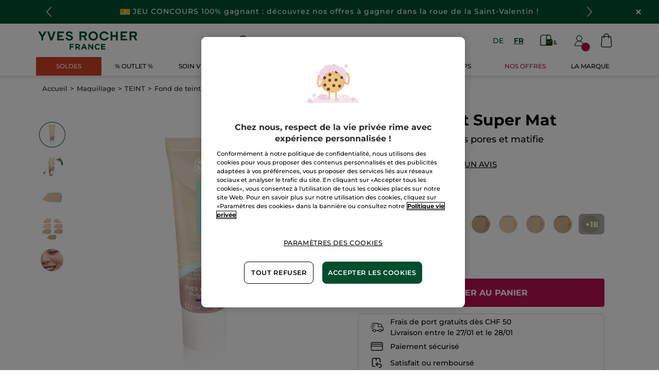

--- FILE ---
content_type: text/html;charset=UTF-8
request_url: https://www.yves-rocher.ch/fr/maquillage/teint/fond-de-teint/fond-de-teint-super-mat/p/85117
body_size: 92511
content:
<!DOCTYPE html><html lang="fr"
      xmlns="http://www.w3.org/1999/xhtml"
><head><style>
    /* Prevent Flash of Unstyled Content */
    body {
        visibility: hidden;
        opacity: 0;
        transition: opacity 0.3s ease-in;
    }
    body.loaded {
        visibility: visible;
        opacity: 1;
    }
</style><link rel="preload" href="/css/0dbc5fe8/index.css" as="style"><link rel="stylesheet" href="/css/0dbc5fe8/index.css"
      media="print"
      onload="this.media='all'"><noscript><link rel="stylesheet" href="/css/0dbc5fe8/index.css"><style>.js-modal { pointer-events: initial; }</style></noscript><script>
    document.addEventListener("DOMContentLoaded", () => {
        document.body?.classList.add('loaded');
    });
</script><link rel="preconnect"
          href="https://medias.yves-rocher.ch"
    ><link rel="preconnect" href="https://cdn.cookielaw.org"><link rel="preconnect" href="https://apps.bazaarvoice.com"><link rel="preconnect" href="https://network-eu-a.bazaarvoice.com"><link rel="preconnect" href="https://www.googletagmanager.com"><link rel="preconnect" href="https://code.jquery.com"><link rel="preconnect" href="http://cdnjs.cloudfare.com"><script>
        /*<![CDATA[*/
        window.isDataLayerFirstVersionEnable = false;
        window.isDataLayerSecondVersionEnable = false;
        /*]]>*/
    </script><script>
    /*<![CDATA[*/
    window.isDataLayerFirstVersionEnable = true;
    if (typeof data === 'undefined') {
      let data;
    }
    data = JSON.parse("{\"event\":\"initialization\",\"profile\":\"prod\",\"meta\":{\"title\":\"Fond de Teint Super Mat - Yves Rocher\",\"h1\":\"Fond de Teint Super Mat\",\"description\":\"Fond de Teint Super Mat - achetez votre produit de beaut\u00E9 en ligne au meilleur prix sur yvesrocher.ch\/fr\/ et profitez des bienfaits des Cosm\u00E9tiques V\u00E9g\u00E9tal\u00AE.\",\"robots\":\"index, follow\",\"hrefLangs\":[{\"href\":\"https:\/\/www.yves-rocher.at\/make-up\/teint\/foundation\/super-mat-foundation-matt-und-porenverfeinernd\/p\/85117\",\"lang\":\"de\",\"country\":\"AT\",\"canonical\":\"https:\/\/www.yves-rocher.at\/make-up\/teint\/foundation\/super-mat-foundation-matt-und-porenverfeinernd\/p\/85324\"},{\"href\":\"https:\/\/www.yves-rocher.ru\/makiyazh\/lico\/tonal-nye-kremy-osnova-pod-makiyazh\/matiruyushij-tonal-nyj-krem-umen-shayushij-vidimost-por\/p\/85117\",\"lang\":\"ru\",\"country\":\"RU\",\"canonical\":\"https:\/\/www.yves-rocher.ru\/makiyazh\/lico\/tonal-nye-kremy-osnova-pod-makiyazh\/matiruyushij-tonal-nyj-krem-umen-shayushij-vidimost-por\/p\/85117\"},{\"href\":\"https:\/\/www.yves-rocher.pl\/makijaz\/cera\/podklady\/podklad-matujacy\/p\/85117\",\"lang\":\"pl\",\"country\":\"PL\",\"canonical\":\"https:\/\/www.yves-rocher.pl\/makijaz\/cera\/podklady\/podklad-matujacy\/p\/85117\"},{\"href\":\"https:\/\/www.yvesrocher.ca\/fr\/maquillage\/teint\/fond-de-teint-et-bb-creme\/fond-de-teint-matifiant\/p\/85117\",\"lang\":\"fr\",\"country\":\"CA\",\"canonical\":\"https:\/\/www.yvesrocher.ca\/fr\/maquillage\/teint\/fond-de-teint-et-bb-creme\/fond-de-teint-matifiant\/p\/85117\"},{\"href\":\"https:\/\/www.yves-rocher.be\/nl\/make-up\/teint\/foundation-en-bb-cream\/porienreducerende-matterende-foundation\/p\/85117\",\"lang\":\"nl\",\"country\":\"BE\",\"canonical\":\"https:\/\/www.yves-rocher.be\/nl\/make-up\/teint\/foundation-en-bb-cream\/porienreducerende-matterende-foundation\/p\/85117\"},{\"href\":\"https:\/\/www.yves-rocher.be\/fr\/maquillage\/teint\/fond-de-teint-et-bb-creme\/fond-de-teint-matifiant-reducteur-de-pores\/p\/85117\",\"lang\":\"fr\",\"country\":\"BE\",\"canonical\":\"https:\/\/www.yves-rocher.be\/fr\/maquillage\/teint\/fond-de-teint-et-bb-creme\/fond-de-teint-matifiant-reducteur-de-pores\/p\/85117\"},{\"href\":\"https:\/\/www.yves-rocher.se\/smink\/ansikte\/foundation\/foundation-medeltaeckande-matt-finish-30ml\/p\/85117\",\"lang\":\"sv\",\"country\":\"SE\",\"canonical\":\"https:\/\/www.yves-rocher.se\/smink\/ansikte\/foundation\/foundation-medeltaeckande-matt-finish-30ml\/p\/85117\"},{\"href\":\"https:\/\/www.yves-rocher.ch\/fr\/maquillage\/teint\/fond-de-teint\/fond-de-teint-super-mat\/p\/85117\",\"lang\":\"fr\",\"country\":\"CH\",\"canonical\":\"https:\/\/www.yves-rocher.ch\/fr\/maquillage\/teint\/fond-de-teint\/fond-de-teint-super-mat\/p\/85324\"},{\"href\":\"https:\/\/www.yves-rocher.fr\/maquillage\/teint\/fond-de-teint\/fond-de-teint-super-mat\/p\/85117\",\"lang\":\"fr\",\"country\":\"FR\",\"canonical\":\"https:\/\/www.yves-rocher.fr\/maquillage\/teint\/fond-de-teint\/fond-de-teint-super-mat\/p\/85117\"},{\"href\":\"https:\/\/www.yves-rocher.cz\/liceni\/plet\/make-upy\/zmatnujici-makeup-pro-dokonalou-plet\/p\/85117\",\"lang\":\"cs\",\"country\":\"CZ\",\"canonical\":\"https:\/\/www.yves-rocher.cz\/liceni\/plet\/make-upy\/zmatnujici-makeup-pro-dokonalou-plet\/p\/85117\"},{\"href\":\"https:\/\/www.yves-rocher.de\/make-up\/teint\/foundation\/super-mat-foundation-matt-und-porenverfeinernd\/p\/85117\",\"lang\":\"de\",\"country\":\"DE\",\"canonical\":\"https:\/\/www.yves-rocher.de\/make-up\/teint\/foundation\/super-mat-foundation-matt-und-porenverfeinernd\/p\/85324\"},{\"href\":\"https:\/\/www.yves-rocher.ch\/de\/make-up\/teint\/foundation\/super-mat-foundation-matt-und-porenverfeinernd\/p\/85117\",\"lang\":\"de\",\"country\":\"CH\",\"canonical\":\"https:\/\/www.yves-rocher.ch\/de\/make-up\/teint\/foundation\/super-mat-foundation-matt-und-porenverfeinernd\/p\/85324\"},{\"href\":\"https:\/\/www.yves-rocher.ua\/ru\/makiyazh\/lico\/matovaya-tonal-naya-osnova\/p\/85117\",\"lang\":\"ru\",\"country\":\"UA\",\"canonical\":\"https:\/\/www.yves-rocher.ua\/ru\/makiyazh\/lico\/matovaya-tonal-naya-osnova\/p\/85117\"},{\"href\":\"https:\/\/www.yvesrocher.ca\/en\/makeup\/complexion\/foundation-and-bb-cream\/mattifying-foundation\/p\/85117\",\"lang\":\"en\",\"country\":\"CA\",\"canonical\":\"https:\/\/www.yvesrocher.ca\/en\/makeup\/complexion\/foundation-and-bb-cream\/mattifying-foundation\/p\/85117\"},{\"href\":\"https:\/\/www.yves-rocher.ua\/uk\/makiyazh\/oblichchya\/matova-tonal-na-osnova\/p\/85117\",\"lang\":\"uk\",\"country\":\"UA\",\"canonical\":\"https:\/\/www.yves-rocher.ua\/uk\/makiyazh\/oblichchya\/matova-tonal-na-osnova\/p\/85117\"},{\"href\":\"https:\/\/www.yves-rocher.nl\/make-up\/teint\/foundation-en-bb-cream\/porienreducerende-matterende-foundation\/p\/85117\",\"lang\":\"nl\",\"country\":\"NL\",\"canonical\":\"https:\/\/www.yves-rocher.nl\/make-up\/teint\/foundation-en-bb-cream\/porienreducerende-matterende-foundation\/p\/85117\"}]},\"label\":\"productpage\",\"components\":{\"gricontextmediacomponent-deatch_it_header_newsletter\":{\"uid\":\"cmsitem_00218326\",\"typeCode\":\"GrIconTextMediaComponent\",\"name\":\"DEATCH_IT_Header_Newsletter\",\"cmsCacheKey\":-2130593549,\"position\":\"Section1\",\"container\":false,\"label\":\"Newsletter\",\"link\":{\"uid\":\"cmsitem_00218325\",\"uuid\":\"eyJpdGVtSWQiOiJjbXNpdGVtXzAwMjE4MzI1IiwiY2F0YWxvZ0lkIjoiWVItREVBVENILWNvbnRlbnQtY2F0YWxvZyIsImNhdGFsb2dWZXJzaW9uIjoiT25saW5lIn0\\u003d\",\"typeCode\":\"GrWrapLinkComponent\",\"name\":\"DEATCH_Link_Newsletter_subscribe\",\"cmsCacheKey\":-141388232,\"position\":\"Section1\",\"container\":false,\"url\":\"\/fr\/newsletter\",\"target\":\"SAMEWINDOW\",\"atomic\":false,\"componentType\":\"grwraplink\",\"path\":\"cms\/grwraplink\"},\"advanceStyles\":{\"CSS__has-icon__newsletter\":{\"uid\":\"CSS__has-icon__newsletter\",\"uuid\":\"eyJpdGVtSWQiOiJDU1NfX2hhcy1pY29uX19uZXdzbGV0dGVyIiwiY2F0YWxvZ0lkIjoiWVItREVBVENILWNvbnRlbnQtY2F0YWxvZyIsImNhdGFsb2dWZXJzaW9uIjoiT25saW5lIn0\\u003d\",\"typeCode\":\"AdvanceStyleComponent\",\"name\":\"CSS__has-icon__newsletter\",\"cmsCacheKey\":1142007755,\"position\":\"Section1\",\"container\":false,\"classes\":\"has-icon has-icon_newsletter\",\"atomic\":false,\"componentType\":\"advancestyle\",\"path\":\"cms\/advancestyle\"}},\"atomic\":false,\"componentType\":\"gricontextmedia\",\"path\":\"cms\/gricontextmedia\"},\"gricontextmediacomponent-deatch_icon_footer_social_instagram\":{\"uid\":\"cmsitem_00213078\",\"typeCode\":\"GrIconTextMediaComponent\",\"name\":\"DEATCH_icon_footer_social_instagram\",\"cmsCacheKey\":2146579309,\"position\":\"Section1\",\"container\":false,\"icon\":{\"code\":\"030622_instagram\",\"mime\":\"image\/svg+xml\",\"url\":\"\/medias\/instagram.svg?context\\[base64]\"},\"link\":{\"uid\":\"cmsitem_00213077\",\"uuid\":\"eyJpdGVtSWQiOiJjbXNpdGVtXzAwMjEzMDc3IiwiY2F0YWxvZ0lkIjoiWVItREVBVENILWNvbnRlbnQtY2F0YWxvZyIsImNhdGFsb2dWZXJzaW9uIjoiT25saW5lIn0\\u003d\",\"typeCode\":\"GrWrapLinkComponent\",\"name\":\"DEATCH_Link_social_instagram\",\"cmsCacheKey\":646361143,\"position\":\"Section1\",\"container\":false,\"url\":\"https:\/\/www.instagram.com\/yvesrocherch\/\",\"target\":\"NEWWINDOW\",\"atomic\":false,\"componentType\":\"grwraplink\",\"path\":\"cms\/grwraplink\"},\"advanceStyles\":{\"cmsitem_00213081\":{\"uid\":\"cmsitem_00213081\",\"uuid\":\"eyJpdGVtSWQiOiJjbXNpdGVtXzAwMjEzMDgxIiwiY2F0YWxvZ0lkIjoiWVItREVBVENILWNvbnRlbnQtY2F0YWxvZyIsImNhdGFsb2dWZXJzaW9uIjoiT25saW5lIn0\\u003d\",\"typeCode\":\"AdvanceStyleComponent\",\"name\":\"max-height_S\",\"cmsCacheKey\":431991355,\"position\":\"Section1\",\"container\":false,\"classes\":\"max-height_S\",\"atomic\":false,\"componentType\":\"advancestyle\",\"path\":\"cms\/advancestyle\"},\"CSS__max-width__S\":{\"uid\":\"CSS__max-width__S\",\"uuid\":\"eyJpdGVtSWQiOiJDU1NfX21heC13aWR0aF9fUyIsImNhdGFsb2dJZCI6IllSLURFQVRDSC1jb250ZW50LWNhdGFsb2ciLCJjYXRhbG9nVmVyc2lvbiI6Ik9ubGluZSJ9\",\"typeCode\":\"AdvanceStyleComponent\",\"name\":\"CSS__max-width__S\",\"cmsCacheKey\":-1595104103,\"position\":\"Section1\",\"container\":false,\"classes\":\"max-width_S\",\"atomic\":false,\"componentType\":\"advancestyle\",\"path\":\"cms\/advancestyle\"},\"CSS__margin__l-M\":{\"uid\":\"CSS__margin__l-M\",\"uuid\":\"eyJpdGVtSWQiOiJDU1NfX21hcmdpbl9fbC1NIiwiY2F0YWxvZ0lkIjoiWVItREVBVENILWNvbnRlbnQtY2F0YWxvZyIsImNhdGFsb2dWZXJzaW9uIjoiT25saW5lIn0\\u003d\",\"typeCode\":\"AdvanceStyleComponent\",\"name\":\"CSS__margin__l-M\",\"cmsCacheKey\":1616449073,\"position\":\"Section1\",\"container\":false,\"classes\":\"m-l_M\",\"atomic\":false,\"componentType\":\"advancestyle\",\"path\":\"cms\/advancestyle\"},\"CSS__margin__r-M\":{\"uid\":\"CSS__margin__r-M\",\"uuid\":\"eyJpdGVtSWQiOiJDU1NfX21hcmdpbl9fci1NIiwiY2F0YWxvZ0lkIjoiWVItREVBVENILWNvbnRlbnQtY2F0YWxvZyIsImNhdGFsb2dWZXJzaW9uIjoiT25saW5lIn0\\u003d\",\"typeCode\":\"AdvanceStyleComponent\",\"name\":\"CSS__margin__r-M\",\"cmsCacheKey\":-838847921,\"position\":\"Section1\",\"container\":false,\"classes\":\"m-r_M\",\"atomic\":false,\"componentType\":\"advancestyle\",\"path\":\"cms\/advancestyle\"},\"CSS__margin__b-M\":{\"uid\":\"CSS__margin__b-M\",\"uuid\":\"eyJpdGVtSWQiOiJDU1NfX21hcmdpbl9fYi1NIiwiY2F0YWxvZ0lkIjoiWVItREVBVENILWNvbnRlbnQtY2F0YWxvZyIsImNhdGFsb2dWZXJzaW9uIjoiT25saW5lIn0\\u003d\",\"typeCode\":\"AdvanceStyleComponent\",\"name\":\"CSS__margin__b-M\",\"cmsCacheKey\":2063526414,\"position\":\"Section1\",\"container\":false,\"classes\":\"m-b_M\",\"atomic\":false,\"componentType\":\"advancestyle\",\"path\":\"cms\/advancestyle\"}},\"atomic\":false,\"componentType\":\"gricontextmedia\",\"path\":\"cms\/gricontextmedia\"},\"gricontextmediacomponent-deatch_reinsurance_kostenlose-retoure\":{\"uid\":\"cmsitem_00529066\",\"typeCode\":\"GrIconTextMediaComponent\",\"name\":\"DEATCH_Reinsurance_Kostenlose Retoure\",\"cmsCacheKey\":431876137,\"position\":\"Section1\",\"container\":false,\"icon\":{\"code\":\"exchange1.svg\",\"mime\":\"image\/svg+xml\",\"url\":\"\/medias\/exchange1.svg?context\\[base64]\"},\"label\":\"\\u003cspan class\\u003d\\\"color_black text_weight_default\\\" style\\u003d\\\"font-size:.75rem; white-space: normal;\\\"\\u003e Retours \\u003cstrong\\u003egratuits \\u003c\/strong\\u003e\\u003c\/span\\u003e\",\"link\":{\"uid\":\"cmsitem_00529065\",\"uuid\":\"eyJpdGVtSWQiOiJjbXNpdGVtXzAwNTI5MDY1IiwiY2F0YWxvZ0lkIjoiWVItREVBVENILWNvbnRlbnQtY2F0YWxvZyIsImNhdGFsb2dWZXJzaW9uIjoiT25saW5lIn0\\u003d\",\"typeCode\":\"GrWrapLinkComponent\",\"name\":\"MASTER_DETACH_faq-paiement\",\"cmsCacheKey\":1580697311,\"position\":\"Section1\",\"container\":false,\"url\":\"\/agb#punkt1-3\",\"target\":\"SAMEWINDOW\",\"atomic\":false,\"componentType\":\"grwraplink\",\"path\":\"cms\/grwraplink\"},\"atomic\":false,\"componentType\":\"gricontextmedia\",\"path\":\"cms\/gricontextmedia\"},\"grwidebannercomponent-deatch_all_wb_duschgele_c1-2026\":{\"uid\":\"cmsitem_00754147\",\"typeCode\":\"GrWideBannerComponent\",\"name\":\"DEATCH_ALL_WB_DUSCHGELE_C1-2026\",\"cmsCacheKey\":1614230049,\"position\":\"Section1\",\"container\":false,\"text\":\"\\u003cp class\\u003d\\\"tab_text_size_default text_XS wb_text m-b_0\\\"\\u003e\\u003cspan\\u003e\\u003cimg src\\u003d\\\"\/medias\/DEATCH-EMOTICON-SPARKS.svg?context\\[base64]\\\" width\\u003d\\\"20\\\" \/\\u003e\\u003c\/span\\u003e\u00A0Profitez de l\u2019offre : 3 gels douche pour seulement CHF 15.95\\u003c\/p\\u003e\",\"url\":\"c\/auswahl-body\",\"atomic\":false,\"componentType\":\"grwidebanner\",\"path\":\"cms\/grwidebanner\"},\"navigationcomponent-deatch_footer_navigation\":{\"uid\":\"cmsitem_00213072\",\"typeCode\":\"NavigationComponent\",\"name\":\"DEATCH_Footer_Navigation\",\"cmsCacheKey\":1711710999,\"position\":\"Section1\",\"container\":false,\"navigationNode\":{\"uid\":\"cmsitem_00213007\",\"displayStyle\":\"MAIN_CASE\",\"children\":[{\"uid\":\"cmsitem_00213008\",\"title\":\"MON SHOPPING\",\"displayStyle\":\"MAIN_CASE\",\"children\":[{\"uid\":\"cmsitem_00213017\",\"title\":\"Livraison et paiement\",\"displayStyle\":\"MAIN_CASE\",\"entries\":[{\"itemId\":\"cmsitem_00213015\",\"itemSuperType\":\"AbstractCMSComponent\",\"itemType\":\"GrExternalLocalizedCmsLinkComponent\",\"itemComponent\":{\"uid\":\"cmsitem_00213015\",\"uuid\":\"eyJpdGVtSWQiOiJjbXNpdGVtXzAwMjEzMDE1IiwiY2F0YWxvZ0lkIjoiWVItREVBVENILWNvbnRlbnQtY2F0YWxvZyIsImNhdGFsb2dWZXJzaW9uIjoiT25saW5lIn0\\u003d\",\"typeCode\":\"GrExternalLocalizedCmsLinkComponent\",\"cmsCacheKey\":-1344435073,\"position\":\"Section1\",\"container\":false,\"url\":\"\/questions-reponses?sectionId\\u003dSection_Delivery\",\"target\":\"\",\"external\":false,\"linkName\":\"Livraison et paiement\",\"displayForAnonymous\":false,\"atomic\":false,\"componentType\":\"grexternallocalizedcmslink\",\"path\":\"cms\/grexternallocalizedcmslink\"}}]},{\"uid\":\"cmsitem_00213020\",\"title\":\"Retour\",\"displayStyle\":\"MAIN_CASE\",\"entries\":[{\"itemId\":\"cmsitem_00213018\",\"itemSuperType\":\"AbstractCMSComponent\",\"itemType\":\"GrExternalLocalizedCmsLinkComponent\",\"itemComponent\":{\"uid\":\"cmsitem_00213018\",\"uuid\":\"eyJpdGVtSWQiOiJjbXNpdGVtXzAwMjEzMDE4IiwiY2F0YWxvZ0lkIjoiWVItREVBVENILWNvbnRlbnQtY2F0YWxvZyIsImNhdGFsb2dWZXJzaW9uIjoiT25saW5lIn0\\u003d\",\"typeCode\":\"GrExternalLocalizedCmsLinkComponent\",\"cmsCacheKey\":-1952511648,\"position\":\"Section1\",\"container\":false,\"url\":\"\/agb#punkt1-3\",\"target\":\"\",\"external\":false,\"displayForAnonymous\":false,\"atomic\":false,\"componentType\":\"grexternallocalizedcmslink\",\"path\":\"cms\/grexternallocalizedcmslink\"}}]},{\"uid\":\"cmsitem_00228809\",\"title\":\"updates-covid-19\",\"displayStyle\":\"MAIN_CASE\"}]},{\"uid\":\"cmsitem_00213009\",\"title\":\"MES SERVICES\",\"displayStyle\":\"MAIN_CASE\",\"children\":[{\"uid\":\"cmsitem_00213014\",\"title\":\"FAQ et contact\",\"displayStyle\":\"MAIN_CASE\",\"entries\":[{\"itemId\":\"cmsitem_00213012\",\"itemSuperType\":\"AbstractCMSComponent\",\"itemType\":\"GrExternalLocalizedCmsLinkComponent\",\"itemComponent\":{\"uid\":\"cmsitem_00213012\",\"uuid\":\"eyJpdGVtSWQiOiJjbXNpdGVtXzAwMjEzMDEyIiwiY2F0YWxvZ0lkIjoiWVItREVBVENILWNvbnRlbnQtY2F0YWxvZyIsImNhdGFsb2dWZXJzaW9uIjoiT25saW5lIn0\\u003d\",\"typeCode\":\"GrExternalLocalizedCmsLinkComponent\",\"cmsCacheKey\":320066687,\"position\":\"Section1\",\"container\":false,\"url\":\"\/fr\/questions-reponses\",\"target\":\"\",\"external\":true,\"linkName\":\"FAQ et contact\",\"displayForAnonymous\":false,\"atomic\":false,\"componentType\":\"grexternallocalizedcmslink\",\"path\":\"cms\/grexternallocalizedcmslink\"}}]},{\"uid\":\"cmsitem_00213026\",\"title\":\"Mon compte\",\"displayStyle\":\"MAIN_CASE\",\"entries\":[{\"itemId\":\"cmsitem_00213024\",\"itemSuperType\":\"AbstractCMSComponent\",\"itemType\":\"GrExternalLocalizedCmsLinkComponent\",\"itemComponent\":{\"uid\":\"cmsitem_00213024\",\"uuid\":\"eyJpdGVtSWQiOiJjbXNpdGVtXzAwMjEzMDI0IiwiY2F0YWxvZ0lkIjoiWVItREVBVENILWNvbnRlbnQtY2F0YWxvZyIsImNhdGFsb2dWZXJzaW9uIjoiT25saW5lIn0\\u003d\",\"typeCode\":\"GrExternalLocalizedCmsLinkComponent\",\"cmsCacheKey\":-1914465510,\"position\":\"Section1\",\"container\":false,\"url\":\"\/fr\/login\",\"target\":\"\",\"external\":true,\"linkName\":\"Mon compte\",\"displayForAnonymous\":false,\"atomic\":false,\"componentType\":\"grexternallocalizedcmslink\",\"path\":\"cms\/grexternallocalizedcmslink\"}}]},{\"uid\":\"cmsitem_00213029\",\"title\":\"Suivi d\\u0027envoi\",\"displayStyle\":\"MAIN_CASE\",\"entries\":[{\"itemId\":\"cmsitem_00213027\",\"itemSuperType\":\"AbstractCMSComponent\",\"itemType\":\"GrExternalLocalizedCmsLinkComponent\",\"itemComponent\":{\"uid\":\"cmsitem_00213027\",\"uuid\":\"eyJpdGVtSWQiOiJjbXNpdGVtXzAwMjEzMDI3IiwiY2F0YWxvZ0lkIjoiWVItREVBVENILWNvbnRlbnQtY2F0YWxvZyIsImNhdGFsb2dWZXJzaW9uIjoiT25saW5lIn0\\u003d\",\"typeCode\":\"GrExternalLocalizedCmsLinkComponent\",\"cmsCacheKey\":-274736490,\"position\":\"Section1\",\"container\":false,\"url\":\"\/fr\/my-personal-space\/my-orders\",\"target\":\"_blank\",\"external\":false,\"linkName\":\"Suivi d\\u0027envoi\",\"displayForAnonymous\":false,\"atomic\":false,\"componentType\":\"grexternallocalizedcmslink\",\"path\":\"cms\/grexternallocalizedcmslink\"}}]},{\"uid\":\"cmsitem_00213032\",\"title\":\"Conseils beaut\u00E9 et vid\u00E9os\",\"displayStyle\":\"MAIN_CASE\",\"entries\":[{\"itemId\":\"cmsitem_00213030\",\"itemSuperType\":\"AbstractCMSComponent\",\"itemType\":\"GrExternalLocalizedCmsLinkComponent\",\"itemComponent\":{\"uid\":\"cmsitem_00213030\",\"uuid\":\"eyJpdGVtSWQiOiJjbXNpdGVtXzAwMjEzMDMwIiwiY2F0YWxvZ0lkIjoiWVItREVBVENILWNvbnRlbnQtY2F0YWxvZyIsImNhdGFsb2dWZXJzaW9uIjoiT25saW5lIn0\\u003d\",\"typeCode\":\"GrExternalLocalizedCmsLinkComponent\",\"cmsCacheKey\":-2089383673,\"position\":\"Section1\",\"container\":false,\"url\":\"\/conseils-beaute-et-videos\",\"target\":\"\",\"external\":false,\"linkName\":\"Conseils beaut\u00E9 et vid\u00E9os\",\"displayForAnonymous\":false,\"atomic\":false,\"componentType\":\"grexternallocalizedcmslink\",\"path\":\"cms\/grexternallocalizedcmslink\"}}]},{\"uid\":\"cmsitem_00440004\",\"title\":\"Liste de prix online\",\"displayStyle\":\"MAIN_CASE\",\"entries\":[{\"itemId\":\"cmsitem_00440002\",\"itemSuperType\":\"AbstractCMSComponent\",\"itemType\":\"GrExternalLocalizedCmsLinkComponent\",\"itemComponent\":{\"uid\":\"cmsitem_00440002\",\"uuid\":\"eyJpdGVtSWQiOiJjbXNpdGVtXzAwNDQwMDAyIiwiY2F0YWxvZ0lkIjoiWVItREVBVENILWNvbnRlbnQtY2F0YWxvZyIsImNhdGFsb2dWZXJzaW9uIjoiT25saW5lIn0\\u003d\",\"typeCode\":\"GrExternalLocalizedCmsLinkComponent\",\"cmsCacheKey\":-1284570846,\"position\":\"Section1\",\"container\":false,\"url\":\"https:\/\/statics.yves-rocher.com\/pdf\/deatch\/ch-fr\/Mentions-Legales-SUISSE-FR-ECOM-2026.pdf\",\"target\":\"_blank\",\"external\":false,\"linkName\":\"Liste de prix online\",\"displayForAnonymous\":false,\"atomic\":false,\"componentType\":\"grexternallocalizedcmslink\",\"path\":\"cms\/grexternallocalizedcmslink\"}}]},{\"uid\":\"cmsitem_00444133\",\"title\":\"liste de prix offre courrier\",\"displayStyle\":\"MAIN_CASE\"},{\"uid\":\"cmsitem_00213035\",\"title\":\"Offre courrier\",\"displayStyle\":\"MAIN_CASE\"}]},{\"uid\":\"cmsitem_00500994\",\"title\":\"OFFRE COURRIER\",\"displayStyle\":\"MAIN_CASE\",\"children\":[{\"uid\":\"cmsitem_00500997\",\"title\":\"Commander en ligne\",\"displayStyle\":\"MAIN_CASE\",\"entries\":[{\"itemId\":\"cmsitem_00500995\",\"itemSuperType\":\"AbstractCMSComponent\",\"itemType\":\"GrExternalLocalizedCmsLinkComponent\",\"itemComponent\":{\"uid\":\"cmsitem_00500995\",\"uuid\":\"eyJpdGVtSWQiOiJjbXNpdGVtXzAwNTAwOTk1IiwiY2F0YWxvZ0lkIjoiWVItREVBVENILWNvbnRlbnQtY2F0YWxvZyIsImNhdGFsb2dWZXJzaW9uIjoiT25saW5lIn0\\u003d\",\"typeCode\":\"GrExternalLocalizedCmsLinkComponent\",\"cmsCacheKey\":-1570017246,\"position\":\"Section1\",\"container\":false,\"url\":\"https:\/\/vpci.yves-rocher.com\/VPCIYRE\/showIndex.do?country\\u003dCH\\u0026lang\\u003dfr\",\"target\":\"\",\"external\":false,\"linkName\":\"Commander en ligne\",\"displayForAnonymous\":false,\"atomic\":false,\"componentType\":\"grexternallocalizedcmslink\",\"path\":\"cms\/grexternallocalizedcmslink\"}}]},{\"uid\":\"cmsitem_00503000\",\"title\":\"Suivre ma commande offre courrier\",\"displayStyle\":\"MAIN_CASE\",\"entries\":[{\"itemId\":\"cmsitem_00500998\",\"itemSuperType\":\"AbstractCMSComponent\",\"itemType\":\"GrExternalLocalizedCmsLinkComponent\",\"itemComponent\":{\"uid\":\"cmsitem_00500998\",\"uuid\":\"eyJpdGVtSWQiOiJjbXNpdGVtXzAwNTAwOTk4IiwiY2F0YWxvZ0lkIjoiWVItREVBVENILWNvbnRlbnQtY2F0YWxvZyIsImNhdGFsb2dWZXJzaW9uIjoiT25saW5lIn0\\u003d\",\"typeCode\":\"GrExternalLocalizedCmsLinkComponent\",\"cmsCacheKey\":-118479787,\"position\":\"Section1\",\"container\":false,\"url\":\"https:\/\/services.yves-rocher.com\/YR\/loginForm.do?brand\\u003dYR\\u0026country\\u003dCH\\u0026language\\u003dfr\",\"target\":\"\",\"external\":false,\"linkName\":\"Suivre ma commande offre courrier\",\"displayForAnonymous\":false,\"atomic\":false,\"componentType\":\"grexternallocalizedcmslink\",\"path\":\"cms\/grexternallocalizedcmslink\"}}]},{\"uid\":\"cmsitem_00503003\",\"title\":\"Liste de prix offre courrier\",\"displayStyle\":\"MAIN_CASE\",\"entries\":[{\"itemId\":\"cmsitem_00503001\",\"itemSuperType\":\"AbstractCMSComponent\",\"itemType\":\"GrExternalLocalizedCmsLinkComponent\",\"itemComponent\":{\"uid\":\"cmsitem_00503001\",\"uuid\":\"eyJpdGVtSWQiOiJjbXNpdGVtXzAwNTAzMDAxIiwiY2F0YWxvZ0lkIjoiWVItREVBVENILWNvbnRlbnQtY2F0YWxvZyIsImNhdGFsb2dWZXJzaW9uIjoiT25saW5lIn0\\u003d\",\"typeCode\":\"GrExternalLocalizedCmsLinkComponent\",\"cmsCacheKey\":-1198508119,\"position\":\"Section1\",\"container\":false,\"url\":\"https:\/\/statics.yves-rocher.com\/pdf\/deatch\/ch-fr\/Mentions-Legales-SUISSE-FR-VPC-2026.pdf\",\"target\":\"_blank\",\"external\":false,\"linkName\":\"Liste de prix offre courrier\",\"displayForAnonymous\":false,\"atomic\":false,\"componentType\":\"grexternallocalizedcmslink\",\"path\":\"cms\/grexternallocalizedcmslink\"}}]}]},{\"uid\":\"cmsitem_00213011\",\"title\":\"QUI SOMMES NOUS\",\"displayStyle\":\"MAIN_CASE\",\"children\":[{\"uid\":\"cmsitem_00213059\",\"title\":\"Yves Rocher\",\"displayStyle\":\"MAIN_CASE\",\"entries\":[{\"itemId\":\"cmsitem_00213057\",\"itemSuperType\":\"AbstractCMSComponent\",\"itemType\":\"GrExternalLocalizedCmsLinkComponent\",\"itemComponent\":{\"uid\":\"cmsitem_00213057\",\"uuid\":\"eyJpdGVtSWQiOiJjbXNpdGVtXzAwMjEzMDU3IiwiY2F0YWxvZ0lkIjoiWVItREVBVENILWNvbnRlbnQtY2F0YWxvZyIsImNhdGFsb2dWZXJzaW9uIjoiT25saW5lIn0\\u003d\",\"typeCode\":\"GrExternalLocalizedCmsLinkComponent\",\"cmsCacheKey\":-2059233801,\"position\":\"Section1\",\"container\":false,\"url\":\"\/fr\/ueber-uns\",\"target\":\"\",\"external\":false,\"linkName\":\"La Marque\",\"displayForAnonymous\":false,\"atomic\":false,\"componentType\":\"grexternallocalizedcmslink\",\"path\":\"cms\/grexternallocalizedcmslink\"}}]},{\"uid\":\"cmsitem_00213062\",\"title\":\"Fondation Yves Rocher\",\"displayStyle\":\"MAIN_CASE\",\"entries\":[{\"itemId\":\"cmsitem_00213060\",\"itemSuperType\":\"AbstractCMSComponent\",\"itemType\":\"GrExternalLocalizedCmsLinkComponent\",\"itemComponent\":{\"uid\":\"cmsitem_00213060\",\"uuid\":\"eyJpdGVtSWQiOiJjbXNpdGVtXzAwMjEzMDYwIiwiY2F0YWxvZ0lkIjoiWVItREVBVENILWNvbnRlbnQtY2F0YWxvZyIsImNhdGFsb2dWZXJzaW9uIjoiT25saW5lIn0\\u003d\",\"typeCode\":\"GrExternalLocalizedCmsLinkComponent\",\"cmsCacheKey\":1867838388,\"position\":\"Section1\",\"container\":false,\"url\":\"https:\/\/www.yves-rocher-fondation.org\/\",\"target\":\"_blank\",\"external\":false,\"linkName\":\"Fondation Yves Rocher\",\"displayForAnonymous\":false,\"atomic\":false,\"componentType\":\"grexternallocalizedcmslink\",\"path\":\"cms\/grexternallocalizedcmslink\"}}]},{\"uid\":\"cmsitem_00213065\",\"displayStyle\":\"MAIN_CASE\"},{\"uid\":\"cmsitem_00213068\",\"title\":\"Programme d\\u0027affiliation\",\"displayStyle\":\"MAIN_CASE\",\"entries\":[{\"itemId\":\"cmsitem_00213066\",\"itemSuperType\":\"AbstractCMSComponent\",\"itemType\":\"GrExternalLocalizedCmsLinkComponent\",\"itemComponent\":{\"uid\":\"cmsitem_00213066\",\"uuid\":\"eyJpdGVtSWQiOiJjbXNpdGVtXzAwMjEzMDY2IiwiY2F0YWxvZ0lkIjoiWVItREVBVENILWNvbnRlbnQtY2F0YWxvZyIsImNhdGFsb2dWZXJzaW9uIjoiT25saW5lIn0\\u003d\",\"typeCode\":\"GrExternalLocalizedCmsLinkComponent\",\"cmsCacheKey\":-236690352,\"position\":\"Section1\",\"container\":false,\"url\":\"\/fr\/affiliation-programme-partenaire\",\"target\":\"\",\"external\":true,\"linkName\":\"Programme d\\u0027affiliation\",\"displayForAnonymous\":false,\"atomic\":false,\"componentType\":\"grexternallocalizedcmslink\",\"path\":\"cms\/grexternallocalizedcmslink\"}}]},{\"uid\":\"cmsitem_00213071\",\"title\":\"Recrutement\",\"displayStyle\":\"MAIN_CASE\",\"entries\":[{\"itemId\":\"cmsitem_00213069\",\"itemSuperType\":\"AbstractCMSComponent\",\"itemType\":\"GrExternalLocalizedCmsLinkComponent\",\"itemComponent\":{\"uid\":\"cmsitem_00213069\",\"uuid\":\"eyJpdGVtSWQiOiJjbXNpdGVtXzAwMjEzMDY5IiwiY2F0YWxvZ0lkIjoiWVItREVBVENILWNvbnRlbnQtY2F0YWxvZyIsImNhdGFsb2dWZXJzaW9uIjoiT25saW5lIn0\\u003d\",\"typeCode\":\"GrExternalLocalizedCmsLinkComponent\",\"cmsCacheKey\":1927356017,\"position\":\"Section1\",\"container\":false,\"url\":\"https:\/\/groupe-rocher.com\/\",\"target\":\"_blank\",\"external\":false,\"linkName\":\"Recrutement\",\"displayForAnonymous\":false,\"atomic\":false,\"componentType\":\"grexternallocalizedcmslink\",\"path\":\"cms\/grexternallocalizedcmslink\"}}]}]}]},\"atomic\":false,\"componentType\":\"navigation\",\"path\":\"cms\/navigation\"},\"gricontextmediacomponent-deatch_icon_footer_social_facebook\":{\"uid\":\"cmsitem_00213075\",\"typeCode\":\"GrIconTextMediaComponent\",\"name\":\"DEATCH_icon_footer_social_facebook\",\"cmsCacheKey\":655278914,\"position\":\"Section1\",\"container\":false,\"icon\":{\"code\":\"030622_facebook\",\"mime\":\"image\/svg+xml\",\"url\":\"\/medias\/facebook.svg?context\\[base64]\"},\"link\":{\"uid\":\"cmsitem_00213074\",\"uuid\":\"eyJpdGVtSWQiOiJjbXNpdGVtXzAwMjEzMDc0IiwiY2F0YWxvZ0lkIjoiWVItREVBVENILWNvbnRlbnQtY2F0YWxvZyIsImNhdGFsb2dWZXJzaW9uIjoiT25saW5lIn0\\u003d\",\"typeCode\":\"GrWrapLinkComponent\",\"name\":\"DEATCH_Link_social_facebook\",\"cmsCacheKey\":-1388902015,\"position\":\"Section1\",\"container\":false,\"url\":\"https:\/\/www.facebook.com\/YvesRocherSchweiz\",\"target\":\"NEWWINDOW\",\"atomic\":false,\"componentType\":\"grwraplink\",\"path\":\"cms\/grwraplink\"},\"advanceStyles\":{\"cmsitem_00213081\":{\"uid\":\"cmsitem_00213081\",\"uuid\":\"eyJpdGVtSWQiOiJjbXNpdGVtXzAwMjEzMDgxIiwiY2F0YWxvZ0lkIjoiWVItREVBVENILWNvbnRlbnQtY2F0YWxvZyIsImNhdGFsb2dWZXJzaW9uIjoiT25saW5lIn0\\u003d\",\"typeCode\":\"AdvanceStyleComponent\",\"name\":\"max-height_S\",\"cmsCacheKey\":431991355,\"position\":\"Section1\",\"container\":false,\"classes\":\"max-height_S\",\"atomic\":false,\"componentType\":\"advancestyle\",\"path\":\"cms\/advancestyle\"},\"CSS__max-width__S\":{\"uid\":\"CSS__max-width__S\",\"uuid\":\"eyJpdGVtSWQiOiJDU1NfX21heC13aWR0aF9fUyIsImNhdGFsb2dJZCI6IllSLURFQVRDSC1jb250ZW50LWNhdGFsb2ciLCJjYXRhbG9nVmVyc2lvbiI6Ik9ubGluZSJ9\",\"typeCode\":\"AdvanceStyleComponent\",\"name\":\"CSS__max-width__S\",\"cmsCacheKey\":-1595104103,\"position\":\"Section1\",\"container\":false,\"classes\":\"max-width_S\",\"atomic\":false,\"componentType\":\"advancestyle\",\"path\":\"cms\/advancestyle\"},\"CSS__margin__l-M\":{\"uid\":\"CSS__margin__l-M\",\"uuid\":\"eyJpdGVtSWQiOiJDU1NfX21hcmdpbl9fbC1NIiwiY2F0YWxvZ0lkIjoiWVItREVBVENILWNvbnRlbnQtY2F0YWxvZyIsImNhdGFsb2dWZXJzaW9uIjoiT25saW5lIn0\\u003d\",\"typeCode\":\"AdvanceStyleComponent\",\"name\":\"CSS__margin__l-M\",\"cmsCacheKey\":1616449073,\"position\":\"Section1\",\"container\":false,\"classes\":\"m-l_M\",\"atomic\":false,\"componentType\":\"advancestyle\",\"path\":\"cms\/advancestyle\"},\"CSS__margin__r-M\":{\"uid\":\"CSS__margin__r-M\",\"uuid\":\"eyJpdGVtSWQiOiJDU1NfX21hcmdpbl9fci1NIiwiY2F0YWxvZ0lkIjoiWVItREVBVENILWNvbnRlbnQtY2F0YWxvZyIsImNhdGFsb2dWZXJzaW9uIjoiT25saW5lIn0\\u003d\",\"typeCode\":\"AdvanceStyleComponent\",\"name\":\"CSS__margin__r-M\",\"cmsCacheKey\":-838847921,\"position\":\"Section1\",\"container\":false,\"classes\":\"m-r_M\",\"atomic\":false,\"componentType\":\"advancestyle\",\"path\":\"cms\/advancestyle\"},\"CSS__margin__b-M\":{\"uid\":\"CSS__margin__b-M\",\"uuid\":\"eyJpdGVtSWQiOiJDU1NfX21hcmdpbl9fYi1NIiwiY2F0YWxvZ0lkIjoiWVItREVBVENILWNvbnRlbnQtY2F0YWxvZyIsImNhdGFsb2dWZXJzaW9uIjoiT25saW5lIn0\\u003d\",\"typeCode\":\"AdvanceStyleComponent\",\"name\":\"CSS__margin__b-M\",\"cmsCacheKey\":2063526414,\"position\":\"Section1\",\"container\":false,\"classes\":\"m-b_M\",\"atomic\":false,\"componentType\":\"advancestyle\",\"path\":\"cms\/advancestyle\"}},\"atomic\":false,\"componentType\":\"gricontextmedia\",\"path\":\"cms\/gricontextmedia\"},\"minicartcomponent-mini-cart\":{\"uid\":\"MiniCart\",\"typeCode\":\"MiniCartComponent\",\"name\":\"Mini Cart\",\"cmsCacheKey\":-1839453903,\"position\":\"Section1\",\"container\":false,\"reloadProductCount\":false,\"shownProductCount\":3,\"totalDisplay\":\"SUBTOTAL\",\"atomic\":false,\"componentType\":\"minicart\",\"path\":\"cms\/minicart\"},\"searchboxcomponent-search-box\":{\"uid\":\"SearchBox\",\"typeCode\":\"SearchBoxComponent\",\"name\":\"Search Box\",\"cmsCacheKey\":-1187014396,\"position\":\"Section1\",\"container\":false,\"maxSuggestions\":6,\"maxProducts\":4,\"displaySuggestions\":true,\"displayProducts\":true,\"displayProductImages\":true,\"waitTimeBeforeRequest\":500,\"minCharactersBeforeRequest\":3,\"atomic\":false,\"componentType\":\"searchbox\",\"path\":\"cms\/searchbox\"},\"gricontextmediacomponent-deatch_it_header_mail-offer\":{\"uid\":\"cmsitem_00218324\",\"typeCode\":\"GrIconTextMediaComponent\",\"name\":\"DEATCH_IT_Header_Mail-offer\",\"cmsCacheKey\":-1673926673,\"position\":\"Section1\",\"container\":false,\"label\":\"Offre courrier\",\"link\":{\"uid\":\"cmsitem_00218323\",\"uuid\":\"eyJpdGVtSWQiOiJjbXNpdGVtXzAwMjE4MzIzIiwiY2F0YWxvZ0lkIjoiWVItREVBVENILWNvbnRlbnQtY2F0YWxvZyIsImNhdGFsb2dWZXJzaW9uIjoiT25saW5lIn0\\u003d\",\"typeCode\":\"GrWrapLinkComponent\",\"name\":\"LINK_TO_VPCI_OFFRE_COURRIER\",\"cmsCacheKey\":-1860610047,\"position\":\"Section1\",\"container\":false,\"url\":\"https:\/\/vpci.yves-rocher.com\/VPCIYRE\/showIndex.do?country\\u003dCH\\u0026lang\\u003dfr\",\"target\":\"NEWWINDOW\",\"atomic\":false,\"componentType\":\"grwraplink\",\"path\":\"cms\/grwraplink\"},\"advanceStyles\":{\"CSS__has-icon__leaflet\":{\"uid\":\"CSS__has-icon__leaflet\",\"uuid\":\"eyJpdGVtSWQiOiJDU1NfX2hhcy1pY29uX19sZWFmbGV0IiwiY2F0YWxvZ0lkIjoiWVItREVBVENILWNvbnRlbnQtY2F0YWxvZyIsImNhdGFsb2dWZXJzaW9uIjoiT25saW5lIn0\\u003d\",\"typeCode\":\"AdvanceStyleComponent\",\"name\":\"CSS__has-icon__leaflet\",\"cmsCacheKey\":876463980,\"position\":\"Section1\",\"container\":false,\"classes\":\"has-icon has-icon_leaflet\",\"atomic\":false,\"componentType\":\"advancestyle\",\"path\":\"cms\/advancestyle\"}},\"atomic\":false,\"componentType\":\"gricontextmedia\",\"path\":\"cms\/gricontextmedia\"},\"gricontextmediacomponent-clone-of-deatch_reinsurance_sichere-bezahlung\":{\"uid\":\"comp_00529071\",\"typeCode\":\"GrIconTextMediaComponent\",\"name\":\"Clone of DEATCH_Reinsurance_Sichere-Bezahlung\",\"cmsCacheKey\":-1389884138,\"position\":\"Section1\",\"container\":false,\"icon\":{\"code\":\"paiement1.svg\",\"mime\":\"image\/svg+xml\",\"url\":\"\/medias\/paiement1.svg?context\\[base64]\"},\"label\":\"\\u003cspan class\\u003d\\\"color_black text_weight_default\\\" style\\u003d\\\"font-size:.75rem; white-space: normal;\\\"\\u003e Paiement \\u003cstrong\\u003es\u00E9curis\u00E9 \\u003c\/strong\\u003e\\u003c\/span\\u003e\",\"link\":{\"uid\":\"comp_00529072\",\"uuid\":\"eyJpdGVtSWQiOiJjb21wXzAwNTI5MDcyIiwiY2F0YWxvZ0lkIjoiWVItREVBVENILWNvbnRlbnQtY2F0YWxvZyIsImNhdGFsb2dWZXJzaW9uIjoiT25saW5lIn0\\u003d\",\"typeCode\":\"GrWrapLinkComponent\",\"name\":\"MASTER_DETACH_faq-paiement_NEW\",\"cmsCacheKey\":774671213,\"position\":\"Section1\",\"container\":false,\"url\":\"\/fr\/questions-reponses?sectionId\\u003dSection_Payment\",\"target\":\"SAMEWINDOW\",\"atomic\":false,\"componentType\":\"grwraplink\",\"path\":\"cms\/grwraplink\"},\"atomic\":false,\"componentType\":\"gricontextmedia\",\"path\":\"cms\/gricontextmedia\"},\"gricontextmediacomponent-deatch_icon_footer_social_tiktok\":{\"uid\":\"cmsitem_00751439\",\"typeCode\":\"GrIconTextMediaComponent\",\"name\":\"DEATCH_icon_footer_social_TikTok\",\"cmsCacheKey\":632436260,\"position\":\"Section1\",\"container\":false,\"icon\":{\"code\":\"011225_tiktok.svg\",\"mime\":\"image\/svg+xml\",\"url\":\"\/medias\/011225-tiktok.svg?context\\[base64]\"},\"link\":{\"uid\":\"cmsitem_00751438\",\"uuid\":\"eyJpdGVtSWQiOiJjbXNpdGVtXzAwNzUxNDM4IiwiY2F0YWxvZ0lkIjoiWVItREVBVENILWNvbnRlbnQtY2F0YWxvZyIsImNhdGFsb2dWZXJzaW9uIjoiT25saW5lIn0\\u003d\",\"typeCode\":\"GrWrapLinkComponent\",\"name\":\"DEATCH_link_tiktok\",\"cmsCacheKey\":-684341580,\"position\":\"Section1\",\"container\":false,\"url\":\"https:\/\/www.tiktok.com\/@yvesrocherdeutschland\",\"target\":\"NEWWINDOW\",\"atomic\":false,\"componentType\":\"grwraplink\",\"path\":\"cms\/grwraplink\"},\"advanceStyles\":{\"cmsitem_00213081\":{\"uid\":\"cmsitem_00213081\",\"uuid\":\"eyJpdGVtSWQiOiJjbXNpdGVtXzAwMjEzMDgxIiwiY2F0YWxvZ0lkIjoiWVItREVBVENILWNvbnRlbnQtY2F0YWxvZyIsImNhdGFsb2dWZXJzaW9uIjoiT25saW5lIn0\\u003d\",\"typeCode\":\"AdvanceStyleComponent\",\"name\":\"max-height_S\",\"cmsCacheKey\":431991355,\"position\":\"Section1\",\"container\":false,\"classes\":\"max-height_S\",\"atomic\":false,\"componentType\":\"advancestyle\",\"path\":\"cms\/advancestyle\"},\"CSS__max-width__S\":{\"uid\":\"CSS__max-width__S\",\"uuid\":\"eyJpdGVtSWQiOiJDU1NfX21heC13aWR0aF9fUyIsImNhdGFsb2dJZCI6IllSLURFQVRDSC1jb250ZW50LWNhdGFsb2ciLCJjYXRhbG9nVmVyc2lvbiI6Ik9ubGluZSJ9\",\"typeCode\":\"AdvanceStyleComponent\",\"name\":\"CSS__max-width__S\",\"cmsCacheKey\":-1595104103,\"position\":\"Section1\",\"container\":false,\"classes\":\"max-width_S\",\"atomic\":false,\"componentType\":\"advancestyle\",\"path\":\"cms\/advancestyle\"},\"CSS__margin__l-M\":{\"uid\":\"CSS__margin__l-M\",\"uuid\":\"eyJpdGVtSWQiOiJDU1NfX21hcmdpbl9fbC1NIiwiY2F0YWxvZ0lkIjoiWVItREVBVENILWNvbnRlbnQtY2F0YWxvZyIsImNhdGFsb2dWZXJzaW9uIjoiT25saW5lIn0\\u003d\",\"typeCode\":\"AdvanceStyleComponent\",\"name\":\"CSS__margin__l-M\",\"cmsCacheKey\":1616449073,\"position\":\"Section1\",\"container\":false,\"classes\":\"m-l_M\",\"atomic\":false,\"componentType\":\"advancestyle\",\"path\":\"cms\/advancestyle\"},\"CSS__margin__r-M\":{\"uid\":\"CSS__margin__r-M\",\"uuid\":\"eyJpdGVtSWQiOiJDU1NfX21hcmdpbl9fci1NIiwiY2F0YWxvZ0lkIjoiWVItREVBVENILWNvbnRlbnQtY2F0YWxvZyIsImNhdGFsb2dWZXJzaW9uIjoiT25saW5lIn0\\u003d\",\"typeCode\":\"AdvanceStyleComponent\",\"name\":\"CSS__margin__r-M\",\"cmsCacheKey\":-838847921,\"position\":\"Section1\",\"container\":false,\"classes\":\"m-r_M\",\"atomic\":false,\"componentType\":\"advancestyle\",\"path\":\"cms\/advancestyle\"},\"CSS__margin__b-M\":{\"uid\":\"CSS__margin__b-M\",\"uuid\":\"eyJpdGVtSWQiOiJDU1NfX21hcmdpbl9fYi1NIiwiY2F0YWxvZ0lkIjoiWVItREVBVENILWNvbnRlbnQtY2F0YWxvZyIsImNhdGFsb2dWZXJzaW9uIjoiT25saW5lIn0\\u003d\",\"typeCode\":\"AdvanceStyleComponent\",\"name\":\"CSS__margin__b-M\",\"cmsCacheKey\":2063526414,\"position\":\"Section1\",\"container\":false,\"classes\":\"m-b_M\",\"atomic\":false,\"componentType\":\"advancestyle\",\"path\":\"cms\/advancestyle\"}},\"atomic\":false,\"componentType\":\"gricontextmedia\",\"path\":\"cms\/gricontextmedia\"},\"gricontextmediacomponent-deatch_reinsurance_gratis-geschenke\":{\"uid\":\"comp_00529069\",\"typeCode\":\"GrIconTextMediaComponent\",\"name\":\"DEATCH_Reinsurance_gratis-Geschenke\",\"cmsCacheKey\":-1712943485,\"position\":\"Section1\",\"container\":false,\"icon\":{\"code\":\"gift1.svg\",\"mime\":\"image\/svg+xml\",\"url\":\"\/medias\/gift1.svg?context\\[base64]\"},\"label\":\"\\u003cspan class\\u003d\\\"color_black text_weight_default\\\" style\\u003d\\\"font-size:.75rem; white-space: normal;\\\"\\u003eJusqu\u2019\u00E0 2 cadeaux  \\u003cstrong\\u003eofferts\\u003c\/strong\\u003e\\u003c\/span\\u003e\",\"link\":{\"uid\":\"comp_00529070\",\"uuid\":\"eyJpdGVtSWQiOiJjb21wXzAwNTI5MDcwIiwiY2F0YWxvZ0lkIjoiWVItREVBVENILWNvbnRlbnQtY2F0YWxvZyIsImNhdGFsb2dWZXJzaW9uIjoiT25saW5lIn0\\u003d\",\"typeCode\":\"GrWrapLinkComponent\",\"name\":\"MASTER_DETACH_GIFT\",\"cmsCacheKey\":-1260591945,\"position\":\"Section1\",\"container\":false,\"url\":\"\/cadeau\",\"target\":\"SAMEWINDOW\",\"atomic\":false,\"componentType\":\"grwraplink\",\"path\":\"cms\/grwraplink\"},\"atomic\":false,\"componentType\":\"gricontextmedia\",\"path\":\"cms\/gricontextmedia\"},\"grparagraphcomponent-deatch_p_icon_footer_social_newsletter_exp_5logo\":{\"uid\":\"comp_00369825\",\"typeCode\":\"GrParagraphComponent\",\"name\":\"DEATCH_P_icon_footer_social_newsletter_exp_5logo\",\"cmsCacheKey\":1450757901,\"position\":\"Section1\",\"container\":false,\"dynamicTemplate\":false,\"content\":\"\\u003cstyle type\\u003d\\\"text\/css\\\"\\u003eform#newsletterInfos .form_inline-merge {\\n        min-width: 300px;\\n    }\\n\\u003c\/style\\u003e\\n\\u003cpicture class\\u003d\\\"picture\\\" style\\u003d\\\"display: none;\\\"\\u003e \\u003csource media\\u003d\\\"(min-width: 78rem)\\\" srcset\\u003d\\\"\/medias\/Logo-NL-10-CHF.png?context\\[base64]\\u0026width\\u003d150 1x, \/medias\/Logo-NL-10-CHF.png?context\\[base64]\\u0026width\\u003d300 2x\\\" \/\\u003e \\u003csource media\\u003d\\\"(min-width: 30rem) and (max-width: 78rem)\\\" srcset\\u003d\\\"\/medias\/Logo-NL-10-CHF.png?context\\[base64]\\u0026width\\u003d150 1x, \/medias\/Logo-NL-10-CHF.png?context\\[base64]\\u0026width\\u003d300 2x\\\" \/\\u003e \\u003cimg alt\\u003d\\\"\\\" class\\u003d\\\"picture_image p-r_L width_100p\\\" srcset\\u003d\\\"\/medias\/Logo-NL-10-CHF.png?context\\[base64]\\u0026width\\u003d150 1x, \/medias\/Logo-NL-10-CHF.png?context\\[base64]\\u0026width\\u003d300 2x\\\" \/\\u003e \\u003c\/picture\\u003e\",\"atomic\":false,\"componentType\":\"grparagraph\",\"path\":\"cms\/grparagraph\"},\"navigationcomponent-deatch-megamenu\":{\"uid\":\"cmsitem_00205273\",\"typeCode\":\"NavigationComponent\",\"name\":\"DEATCH-Megamenu\",\"cmsCacheKey\":768838352,\"position\":\"Section1\",\"container\":false,\"navigationNode\":{\"uid\":\"cmsitem_00182382\",\"displayStyle\":\"MAIN_CASE\",\"children\":[{\"uid\":\"cmsitem_00213155\",\"title\":\"Promotions\",\"displayStyle\":\"MAIN_CASE\",\"entries\":[{\"itemId\":\"cmsitem_00582000\",\"itemSuperType\":\"AbstractCMSComponent\",\"itemType\":\"GrExternalLocalizedCmsLinkComponent\",\"itemComponent\":{\"uid\":\"cmsitem_00582000\",\"uuid\":\"eyJpdGVtSWQiOiJjbXNpdGVtXzAwNTgyMDAwIiwiY2F0YWxvZ0lkIjoiWVItREVBVENILWNvbnRlbnQtY2F0YWxvZyIsImNhdGFsb2dWZXJzaW9uIjoiT25saW5lIn0\\u003d\",\"typeCode\":\"GrExternalLocalizedCmsLinkComponent\",\"cmsCacheKey\":2061066506,\"position\":\"Section1\",\"container\":false,\"url\":\"\/c\/sale\",\"target\":\"\",\"external\":false,\"styleAttributes\":\"background_red-sale color_white text_bold\",\"linkName\":\"Soldes\",\"displayForAnonymous\":false,\"atomic\":false,\"componentType\":\"grexternallocalizedcmslink\",\"path\":\"cms\/grexternallocalizedcmslink\"}}]},{\"uid\":\"cmsitem_00752000\",\"title\":\"Id\u00E9es cadeaux\",\"displayStyle\":\"MAIN_CASE\"},{\"uid\":\"cmsitem_00413109\",\"title\":\"Outlet\",\"displayStyle\":\"MAIN_CASE\",\"entries\":[{\"itemId\":\"cmsitem_00413106\",\"itemSuperType\":\"AbstractCMSComponent\",\"itemType\":\"GrExternalLocalizedCmsLinkComponent\",\"itemComponent\":{\"uid\":\"cmsitem_00413106\",\"uuid\":\"eyJpdGVtSWQiOiJjbXNpdGVtXzAwNDEzMTA2IiwiY2F0YWxvZ0lkIjoiWVItREVBVENILWNvbnRlbnQtY2F0YWxvZyIsImNhdGFsb2dWZXJzaW9uIjoiT25saW5lIn0\\u003d\",\"typeCode\":\"GrExternalLocalizedCmsLinkComponent\",\"cmsCacheKey\":-937709645,\"position\":\"Section1\",\"container\":false,\"url\":\"\/fr\/last-chance\/c\/outlet\",\"target\":\"\",\"category\":\"outlet\",\"external\":true,\"linkName\":\"% Outlet %\",\"displayForAnonymous\":false,\"atomic\":false,\"componentType\":\"grexternallocalizedcmslink\",\"path\":\"cms\/grexternallocalizedcmslink\"}}]},{\"uid\":\"cmsitem_00682644\",\"displayStyle\":\"MAIN_CASE\"},{\"uid\":\"cmsitem_00182385\",\"title\":\"Produits\",\"displayStyle\":\"MAIN_CASE\",\"entries\":[{\"itemId\":\"cmsitem_00182383\",\"itemSuperType\":\"AbstractCMSComponent\",\"itemType\":\"GrExternalLocalizedCmsLinkComponent\",\"itemComponent\":{\"uid\":\"cmsitem_00182383\",\"uuid\":\"eyJpdGVtSWQiOiJjbXNpdGVtXzAwMTgyMzgzIiwiY2F0YWxvZ0lkIjoiWVItREVBVENILWNvbnRlbnQtY2F0YWxvZyIsImNhdGFsb2dWZXJzaW9uIjoiT25saW5lIn0\\u003d\",\"typeCode\":\"GrExternalLocalizedCmsLinkComponent\",\"cmsCacheKey\":-1896433259,\"position\":\"Section1\",\"container\":false,\"target\":\"SAMEWINDOW\",\"external\":false,\"styleAttributes\":\"has-icon_products\",\"linkName\":\"Produits\",\"displayForAnonymous\":false,\"atomic\":false,\"componentType\":\"grexternallocalizedcmslink\",\"path\":\"cms\/grexternallocalizedcmslink\"}}],\"children\":[{\"uid\":\"cmsitem_00619002\",\"displayStyle\":\"MAIN_CASE\",\"entries\":[{\"itemId\":\"cmsitem_00648010\",\"itemSuperType\":\"AbstractCMSComponent\",\"itemType\":\"GrKickerComponent\",\"itemComponent\":{\"uid\":\"cmsitem_00648010\",\"uuid\":\"eyJpdGVtSWQiOiJjbXNpdGVtXzAwNjQ4MDEwIiwiY2F0YWxvZ0lkIjoiWVItREVBVENILWNvbnRlbnQtY2F0YWxvZyIsImNhdGFsb2dWZXJzaW9uIjoiT25saW5lIn0\\u003d\",\"typeCode\":\"GrKickerComponent\",\"cmsCacheKey\":83449602,\"position\":\"Section1\",\"container\":false,\"desktopImage\":{\"code\":\"2412_HK_XMAS24-2SCENTS_360x360.jpg\",\"mime\":\"image\/jpeg\",\"url\":\"\/medias\/2412-HK-XMAS24-2SCENTS-360x360.jpg?context\\[base64]\"},\"mobileImage\":{\"code\":\"2412_HK_XMAS24-2SCENTS_360x360.jpg\",\"mime\":\"image\/jpeg\",\"url\":\"\/medias\/2412-HK-XMAS24-2SCENTS-360x360.jpg?context\\[base64]\"},\"crop\":false,\"link\":{\"uid\":\"cmsitem_00648009\",\"uuid\":\"eyJpdGVtSWQiOiJjbXNpdGVtXzAwNjQ4MDA5IiwiY2F0YWxvZ0lkIjoiWVItREVBVENILWNvbnRlbnQtY2F0YWxvZyIsImNhdGFsb2dWZXJzaW9uIjoiT25saW5lIn0\\u003d\",\"typeCode\":\"GrWrapLinkComponent\",\"name\":\"DEATCH_L_PERM_CHRISTMAS_OS\",\"cmsCacheKey\":1989347180,\"position\":\"Section1\",\"container\":false,\"url\":\"\/c\/OS\",\"target\":\"SAMEWINDOW\",\"atomic\":false,\"componentType\":\"grwraplink\",\"path\":\"cms\/grwraplink\"},\"contentText\":\"Collection de No\u00EBl\",\"style\":\"HEADER\",\"atomic\":false,\"componentType\":\"grkicker\",\"path\":\"cms\/grkicker\"}}],\"children\":[{\"uid\":\"cmsitem_00211172\",\"title\":\"Id\u00E9es cadeaux\",\"displayStyle\":\"MAIN_CASE\",\"entries\":[{\"itemId\":\"cmsitem_00211170\",\"itemSuperType\":\"AbstractCMSComponent\",\"itemType\":\"GrExternalLocalizedCmsLinkComponent\",\"itemComponent\":{\"uid\":\"cmsitem_00211170\",\"uuid\":\"eyJpdGVtSWQiOiJjbXNpdGVtXzAwMjExMTcwIiwiY2F0YWxvZ0lkIjoiWVItREVBVENILWNvbnRlbnQtY2F0YWxvZyIsImNhdGFsb2dWZXJzaW9uIjoiT25saW5lIn0\\u003d\",\"typeCode\":\"GrExternalLocalizedCmsLinkComponent\",\"cmsCacheKey\":-723625607,\"position\":\"Section1\",\"container\":false,\"url\":\"\/fr\/idees-cadeau\/c\/60000\",\"target\":\"SAMEWINDOW\",\"category\":\"60000\",\"external\":true,\"styleAttributes\":\"text-transform:none\",\"linkName\":\"Id\u00E9es cadeaux\",\"displayForAnonymous\":false,\"atomic\":false,\"componentType\":\"grexternallocalizedcmslink\",\"path\":\"cms\/grexternallocalizedcmslink\"}}],\"children\":[{\"uid\":\"cmsitem_00566874\",\"title\":\"Calendrier de l\\u0027avent\",\"displayStyle\":\"MAIN_CASE\"},{\"uid\":\"cmsitem_00211189\",\"title\":\"Coffrets cadeaux\",\"displayStyle\":\"MAIN_CASE\",\"entries\":[{\"itemId\":\"cmsitem_00643638\",\"itemSuperType\":\"AbstractCMSComponent\",\"itemType\":\"GrExternalLocalizedCmsLinkComponent\",\"itemComponent\":{\"uid\":\"cmsitem_00643638\",\"uuid\":\"eyJpdGVtSWQiOiJjbXNpdGVtXzAwNjQzNjM4IiwiY2F0YWxvZ0lkIjoiWVItREVBVENILWNvbnRlbnQtY2F0YWxvZyIsImNhdGFsb2dWZXJzaW9uIjoiT25saW5lIn0\\u003d\",\"typeCode\":\"GrExternalLocalizedCmsLinkComponent\",\"cmsCacheKey\":-2078440438,\"position\":\"Section1\",\"container\":false,\"url\":\"\/fr\/idees-cadeau\/sets-cadeaux\/c\/60000-kits\",\"target\":\"SAMEWINDOW\",\"category\":\"60000-kits\",\"external\":true,\"linkName\":\"Coffrets cadeaux\",\"displayForAnonymous\":false,\"atomic\":false,\"componentType\":\"grexternallocalizedcmslink\",\"path\":\"cms\/grexternallocalizedcmslink\"}}]},{\"uid\":\"cmsitem_00211193\",\"title\":\"Parfums\",\"displayStyle\":\"MAIN_CASE\",\"entries\":[{\"itemId\":\"cmsitem_00211191\",\"itemSuperType\":\"AbstractCMSComponent\",\"itemType\":\"GrExternalLocalizedCmsLinkComponent\",\"itemComponent\":{\"uid\":\"cmsitem_00211191\",\"uuid\":\"eyJpdGVtSWQiOiJjbXNpdGVtXzAwMjExMTkxIiwiY2F0YWxvZ0lkIjoiWVItREVBVENILWNvbnRlbnQtY2F0YWxvZyIsImNhdGFsb2dWZXJzaW9uIjoiT25saW5lIn0\\u003d\",\"typeCode\":\"GrExternalLocalizedCmsLinkComponent\",\"cmsCacheKey\":-1447415307,\"position\":\"Section1\",\"container\":false,\"url\":\"\/fr\/idees-cadeau\/quelle-sorte-de-cadeaux-\/parfums\/c\/62200\",\"target\":\"SAMEWINDOW\",\"category\":\"62200\",\"external\":true,\"linkName\":\"Cadeaux parfum\",\"displayForAnonymous\":false,\"atomic\":false,\"componentType\":\"grexternallocalizedcmslink\",\"path\":\"cms\/grexternallocalizedcmslink\"}}]},{\"uid\":\"cmsitem_00211198\",\"title\":\"Soin corps\",\"displayStyle\":\"MAIN_CASE\",\"entries\":[{\"itemId\":\"cmsitem_00211196\",\"itemSuperType\":\"AbstractCMSComponent\",\"itemType\":\"GrExternalLocalizedCmsLinkComponent\",\"itemComponent\":{\"uid\":\"cmsitem_00211196\",\"uuid\":\"eyJpdGVtSWQiOiJjbXNpdGVtXzAwMjExMTk2IiwiY2F0YWxvZ0lkIjoiWVItREVBVENILWNvbnRlbnQtY2F0YWxvZyIsImNhdGFsb2dWZXJzaW9uIjoiT25saW5lIn0\\u003d\",\"typeCode\":\"GrExternalLocalizedCmsLinkComponent\",\"cmsCacheKey\":-621404432,\"position\":\"Section1\",\"container\":false,\"url\":\"\/fr\/idees-cadeau\/quelle-sorte-de-cadeaux-\/soins-corps\/c\/62600\",\"target\":\"SAMEWINDOW\",\"category\":\"62600\",\"external\":true,\"linkName\":\"Cadeaux soin corps\",\"displayForAnonymous\":false,\"atomic\":false,\"componentType\":\"grexternallocalizedcmslink\",\"path\":\"cms\/grexternallocalizedcmslink\"}}]},{\"uid\":\"cmsitem_00211190\",\"title\":\"Soin visage\",\"displayStyle\":\"MAIN_CASE\",\"entries\":[{\"itemId\":\"cmsitem_00211194\",\"itemSuperType\":\"AbstractCMSComponent\",\"itemType\":\"GrExternalLocalizedCmsLinkComponent\",\"itemComponent\":{\"uid\":\"cmsitem_00211194\",\"uuid\":\"eyJpdGVtSWQiOiJjbXNpdGVtXzAwMjExMTk0IiwiY2F0YWxvZ0lkIjoiWVItREVBVENILWNvbnRlbnQtY2F0YWxvZyIsImNhdGFsb2dWZXJzaW9uIjoiT25saW5lIn0\\u003d\",\"typeCode\":\"GrExternalLocalizedCmsLinkComponent\",\"cmsCacheKey\":2138237993,\"position\":\"Section1\",\"container\":false,\"url\":\"\/fr\/idees-cadeau\/quelle-sorte-de-cadeaux-\/soin-visage\/c\/62500\",\"target\":\"SAMEWINDOW\",\"category\":\"62500\",\"external\":true,\"linkName\":\"Cadeaux soin visage\",\"displayForAnonymous\":false,\"atomic\":false,\"componentType\":\"grexternallocalizedcmslink\",\"path\":\"cms\/grexternallocalizedcmslink\"}}]},{\"uid\":\"cmsitem_00211201\",\"title\":\"Maquillage\",\"displayStyle\":\"MAIN_CASE\"},{\"uid\":\"cmsitem_00576270\",\"title\":\"Un coffret \u00E0 composer\",\"displayStyle\":\"MAIN_CASE\",\"entries\":[{\"itemId\":\"cmsitem_00643640\",\"itemSuperType\":\"AbstractCMSComponent\",\"itemType\":\"GrExternalLocalizedCmsLinkComponent\",\"itemComponent\":{\"uid\":\"cmsitem_00643640\",\"uuid\":\"eyJpdGVtSWQiOiJjbXNpdGVtXzAwNjQzNjQwIiwiY2F0YWxvZ0lkIjoiWVItREVBVENILWNvbnRlbnQtY2F0YWxvZyIsImNhdGFsb2dWZXJzaW9uIjoiT25saW5lIn0\\u003d\",\"typeCode\":\"GrExternalLocalizedCmsLinkComponent\",\"cmsCacheKey\":1818359654,\"position\":\"Section1\",\"container\":false,\"url\":\"\/c\/solids\",\"target\":\"SAMEWINDOW\",\"external\":false,\"linkName\":\"Cadeaux engag\u00E9s\",\"displayForAnonymous\":false,\"atomic\":false,\"componentType\":\"grexternallocalizedcmslink\",\"path\":\"cms\/grexternallocalizedcmslink\"}}]}]},{\"uid\":\"cmsitem_00211175\",\"title\":\"POUR QUI ?\",\"displayStyle\":\"MAIN_CASE\",\"entries\":[{\"itemId\":\"cmsitem_00643642\",\"itemSuperType\":\"AbstractCMSComponent\",\"itemType\":\"GrExternalLocalizedCmsLinkComponent\",\"itemComponent\":{\"uid\":\"cmsitem_00643642\",\"uuid\":\"eyJpdGVtSWQiOiJjbXNpdGVtXzAwNjQzNjQyIiwiY2F0YWxvZ0lkIjoiWVItREVBVENILWNvbnRlbnQtY2F0YWxvZyIsImNhdGFsb2dWZXJzaW9uIjoiT25saW5lIn0\\u003d\",\"typeCode\":\"GrExternalLocalizedCmsLinkComponent\",\"cmsCacheKey\":-4183795,\"position\":\"Section1\",\"container\":false,\"url\":\"\/c\/OS\",\"target\":\"SAMEWINDOW\",\"external\":false,\"linkName\":\"Collection de No\u00EBl\",\"displayForAnonymous\":false,\"atomic\":false,\"componentType\":\"grexternallocalizedcmslink\",\"path\":\"cms\/grexternallocalizedcmslink\"}}],\"children\":[{\"uid\":\"cmsitem_00211204\",\"title\":\"Pour elle\",\"displayStyle\":\"MAIN_CASE\",\"entries\":[{\"itemId\":\"cmsitem_00643644\",\"itemSuperType\":\"AbstractCMSComponent\",\"itemType\":\"GrExternalLocalizedCmsLinkComponent\",\"itemComponent\":{\"uid\":\"cmsitem_00643644\",\"uuid\":\"eyJpdGVtSWQiOiJjbXNpdGVtXzAwNjQzNjQ0IiwiY2F0YWxvZ0lkIjoiWVItREVBVENILWNvbnRlbnQtY2F0YWxvZyIsImNhdGFsb2dWZXJzaW9uIjoiT25saW5lIn0\\u003d\",\"typeCode\":\"GrExternalLocalizedCmsLinkComponent\",\"cmsCacheKey\":-394701052,\"position\":\"Section1\",\"container\":false,\"url\":\"\/c\/OS?q\\u003d:relevance:limitedEdition:Grenade+Magnolia\",\"target\":\"SAMEWINDOW\",\"external\":false,\"linkName\":\"Grenade Magnolia\",\"displayForAnonymous\":false,\"atomic\":false,\"componentType\":\"grexternallocalizedcmslink\",\"path\":\"cms\/grexternallocalizedcmslink\"}}]},{\"uid\":\"cmsitem_00211208\",\"title\":\"Pour lui\",\"displayStyle\":\"MAIN_CASE\",\"entries\":[{\"itemId\":\"cmsitem_00643646\",\"itemSuperType\":\"AbstractCMSComponent\",\"itemType\":\"GrExternalLocalizedCmsLinkComponent\",\"itemComponent\":{\"uid\":\"cmsitem_00643646\",\"uuid\":\"eyJpdGVtSWQiOiJjbXNpdGVtXzAwNjQzNjQ2IiwiY2F0YWxvZ0lkIjoiWVItREVBVENILWNvbnRlbnQtY2F0YWxvZyIsImNhdGFsb2dWZXJzaW9uIjoiT25saW5lIn0\\u003d\",\"typeCode\":\"GrExternalLocalizedCmsLinkComponent\",\"cmsCacheKey\":1505928,\"position\":\"Section1\",\"container\":false,\"url\":\"\/c\/OS?q\\u003d:relevance:limitedEdition:Vanille+d%27Orchid\u00E9e\",\"target\":\"SAMEWINDOW\",\"external\":false,\"linkName\":\"Vanille d\\u0027Orchid\u00E9e\",\"displayForAnonymous\":false,\"atomic\":false,\"componentType\":\"grexternallocalizedcmslink\",\"path\":\"cms\/grexternallocalizedcmslink\"}}]},{\"uid\":\"cmsitem_00233669\",\"title\":\"Pour les mamans\",\"displayStyle\":\"MAIN_CASE\",\"entries\":[{\"itemId\":\"cmsitem_00643648\",\"itemSuperType\":\"AbstractCMSComponent\",\"itemType\":\"GrExternalLocalizedCmsLinkComponent\",\"itemComponent\":{\"uid\":\"cmsitem_00643648\",\"uuid\":\"eyJpdGVtSWQiOiJjbXNpdGVtXzAwNjQzNjQ4IiwiY2F0YWxvZ0lkIjoiWVItREVBVENILWNvbnRlbnQtY2F0YWxvZyIsImNhdGFsb2dWZXJzaW9uIjoiT25saW5lIn0\\u003d\",\"typeCode\":\"GrExternalLocalizedCmsLinkComponent\",\"cmsCacheKey\":-362261362,\"position\":\"Section1\",\"container\":false,\"url\":\"\/c\/OS?q\\u003d:relevance:limitedEdition:Sheabutter+%26+Kastanienmilch\",\"target\":\"SAMEWINDOW\",\"external\":false,\"linkName\":\"Karit\u00E9 \\u0026 Lait de ch\u00E2taigne\",\"displayForAnonymous\":false,\"atomic\":false,\"componentType\":\"grexternallocalizedcmslink\",\"path\":\"cms\/grexternallocalizedcmslink\"}}]},{\"uid\":\"cmsitem_00643652\",\"title\":\"Make up\",\"displayStyle\":\"MAIN_CASE\",\"entries\":[{\"itemId\":\"cmsitem_00643650\",\"itemSuperType\":\"AbstractCMSComponent\",\"itemType\":\"GrExternalLocalizedCmsLinkComponent\",\"itemComponent\":{\"uid\":\"cmsitem_00643650\",\"uuid\":\"eyJpdGVtSWQiOiJjbXNpdGVtXzAwNjQzNjUwIiwiY2F0YWxvZ0lkIjoiWVItREVBVENILWNvbnRlbnQtY2F0YWxvZyIsImNhdGFsb2dWZXJzaW9uIjoiT25saW5lIn0\\u003d\",\"typeCode\":\"GrExternalLocalizedCmsLinkComponent\",\"cmsCacheKey\":2077722795,\"position\":\"Section1\",\"container\":false,\"url\":\"\/c\/OS?q\\u003d:relevance:limitedEdition:Feierliches+Make-up\",\"target\":\"SAMEWINDOW\",\"external\":false,\"linkName\":\"Make up\",\"displayForAnonymous\":false,\"atomic\":false,\"componentType\":\"grexternallocalizedcmslink\",\"path\":\"cms\/grexternallocalizedcmslink\"}}]}]},{\"uid\":\"cmsitem_00211180\",\"title\":\"POUR QUEL BUDGET ?\",\"displayStyle\":\"MAIN_CASE\",\"entries\":[{\"itemId\":\"cmsitem_00643653\",\"itemSuperType\":\"AbstractCMSComponent\",\"itemType\":\"GrExternalLocalizedCmsLinkComponent\",\"itemComponent\":{\"uid\":\"cmsitem_00643653\",\"uuid\":\"eyJpdGVtSWQiOiJjbXNpdGVtXzAwNjQzNjUzIiwiY2F0YWxvZ0lkIjoiWVItREVBVENILWNvbnRlbnQtY2F0YWxvZyIsImNhdGFsb2dWZXJzaW9uIjoiT25saW5lIn0\\u003d\",\"typeCode\":\"GrExternalLocalizedCmsLinkComponent\",\"cmsCacheKey\":1741909598,\"position\":\"Section1\",\"container\":false,\"url\":\"\/fr\/idees-cadeau\/c\/60000\",\"target\":\"SAMEWINDOW\",\"category\":\"60000\",\"external\":true,\"linkName\":\"Budget\",\"displayForAnonymous\":false,\"atomic\":false,\"componentType\":\"grexternallocalizedcmslink\",\"path\":\"cms\/grexternallocalizedcmslink\"}}],\"children\":[{\"uid\":\"cmsitem_00211212\",\"title\":\"Moins de 10CHF\",\"displayStyle\":\"MAIN_CASE\",\"entries\":[{\"itemId\":\"cmsitem_00643655\",\"itemSuperType\":\"AbstractCMSComponent\",\"itemType\":\"GrExternalLocalizedCmsLinkComponent\",\"itemComponent\":{\"uid\":\"cmsitem_00643655\",\"uuid\":\"eyJpdGVtSWQiOiJjbXNpdGVtXzAwNjQzNjU1IiwiY2F0YWxvZ0lkIjoiWVItREVBVENILWNvbnRlbnQtY2F0YWxvZyIsImNhdGFsb2dWZXJzaW9uIjoiT25saW5lIn0\\u003d\",\"typeCode\":\"GrExternalLocalizedCmsLinkComponent\",\"cmsCacheKey\":-2112840352,\"position\":\"Section1\",\"container\":false,\"url\":\"\/c\/60000?q\\u003d:relevance:salePriceValue:1-1-10-10\",\"target\":\"SAMEWINDOW\",\"external\":false,\"linkName\":\"Moins de 10\u20AC\",\"displayForAnonymous\":false,\"atomic\":false,\"componentType\":\"grexternallocalizedcmslink\",\"path\":\"cms\/grexternallocalizedcmslink\"}}]},{\"uid\":\"cmsitem_00212010\",\"title\":\"Moins de 20CHF\",\"displayStyle\":\"MAIN_CASE\",\"entries\":[{\"itemId\":\"cmsitem_00643657\",\"itemSuperType\":\"AbstractCMSComponent\",\"itemType\":\"GrExternalLocalizedCmsLinkComponent\",\"itemComponent\":{\"uid\":\"cmsitem_00643657\",\"uuid\":\"eyJpdGVtSWQiOiJjbXNpdGVtXzAwNjQzNjU3IiwiY2F0YWxvZ0lkIjoiWVItREVBVENILWNvbnRlbnQtY2F0YWxvZyIsImNhdGFsb2dWZXJzaW9uIjoiT25saW5lIn0\\u003d\",\"typeCode\":\"GrExternalLocalizedCmsLinkComponent\",\"cmsCacheKey\":-124369712,\"position\":\"Section1\",\"container\":false,\"url\":\"\/c\/60000?q\\u003d:relevance:salePriceValue:10-10-20-20\",\"target\":\"SAMEWINDOW\",\"external\":false,\"linkName\":\"Entre 10\u20AC et 20\u20AC\",\"displayForAnonymous\":false,\"atomic\":false,\"componentType\":\"grexternallocalizedcmslink\",\"path\":\"cms\/grexternallocalizedcmslink\"}}]},{\"uid\":\"cmsitem_00212016\",\"title\":\"Cadeaux d\\u0027exception\",\"displayStyle\":\"MAIN_CASE\",\"entries\":[{\"itemId\":\"cmsitem_00643659\",\"itemSuperType\":\"AbstractCMSComponent\",\"itemType\":\"GrExternalLocalizedCmsLinkComponent\",\"itemComponent\":{\"uid\":\"cmsitem_00643659\",\"uuid\":\"eyJpdGVtSWQiOiJjbXNpdGVtXzAwNjQzNjU5IiwiY2F0YWxvZ0lkIjoiWVItREVBVENILWNvbnRlbnQtY2F0YWxvZyIsImNhdGFsb2dWZXJzaW9uIjoiT25saW5lIn0\\u003d\",\"typeCode\":\"GrExternalLocalizedCmsLinkComponent\",\"cmsCacheKey\":-268825412,\"position\":\"Section1\",\"container\":false,\"url\":\"\/c\/60000?q\\u003d:relevance:salePriceValue:20-20-30-30\",\"target\":\"SAMEWINDOW\",\"external\":false,\"linkName\":\"Entre 20\u20AC et 30\u20AC\",\"displayForAnonymous\":false,\"atomic\":false,\"componentType\":\"grexternallocalizedcmslink\",\"path\":\"cms\/grexternallocalizedcmslink\"}}]},{\"uid\":\"cmsitem_00212013\",\"title\":\"Moins de 40CHF\",\"displayStyle\":\"MAIN_CASE\",\"entries\":[{\"itemId\":\"cmsitem_00643661\",\"itemSuperType\":\"AbstractCMSComponent\",\"itemType\":\"GrExternalLocalizedCmsLinkComponent\",\"itemComponent\":{\"uid\":\"cmsitem_00643661\",\"uuid\":\"eyJpdGVtSWQiOiJjbXNpdGVtXzAwNjQzNjYxIiwiY2F0YWxvZ0lkIjoiWVItREVBVENILWNvbnRlbnQtY2F0YWxvZyIsImNhdGFsb2dWZXJzaW9uIjoiT25saW5lIn0\\u003d\",\"typeCode\":\"GrExternalLocalizedCmsLinkComponent\",\"cmsCacheKey\":1719645228,\"position\":\"Section1\",\"container\":false,\"url\":\"\/c\/60000?q\\u003d:default:salePriceValue:3-30-89-89\",\"target\":\"SAMEWINDOW\",\"external\":false,\"linkName\":\"Plus de 30\u20AC\",\"displayForAnonymous\":false,\"atomic\":false,\"componentType\":\"grexternallocalizedcmslink\",\"path\":\"cms\/grexternallocalizedcmslink\"}}]}]},{\"uid\":\"cmsitem_00566851\",\"title\":\"Collection de No\u00EBl\",\"displayStyle\":\"MAIN_CASE\",\"children\":[{\"uid\":\"cmsitem_00566854\",\"title\":\"Voile Dor\u00E9\",\"displayStyle\":\"MAIN_CASE\",\"entries\":[{\"itemId\":\"cmsitem_00566852\",\"itemSuperType\":\"AbstractCMSComponent\",\"itemType\":\"GrExternalLocalizedCmsLinkComponent\",\"itemComponent\":{\"uid\":\"cmsitem_00566852\",\"uuid\":\"eyJpdGVtSWQiOiJjbXNpdGVtXzAwNTY2ODUyIiwiY2F0YWxvZ0lkIjoiWVItREVBVENILWNvbnRlbnQtY2F0YWxvZyIsImNhdGFsb2dWZXJzaW9uIjoiT25saW5lIn0\\u003d\",\"typeCode\":\"GrExternalLocalizedCmsLinkComponent\",\"cmsCacheKey\":-1691423281,\"position\":\"Section1\",\"container\":false,\"url\":\"\/c\/OS?q\\u003d:default:limitedEdition:Voile+Dor%C3%A9\",\"target\":\"SAMEWINDOW\",\"external\":false,\"linkName\":\"Voile Dor\u00E9\",\"displayForAnonymous\":false,\"atomic\":false,\"componentType\":\"grexternallocalizedcmslink\",\"path\":\"cms\/grexternallocalizedcmslink\"}}]},{\"uid\":\"cmsitem_00566857\",\"title\":\"Litschi Givr\u00E9\",\"displayStyle\":\"MAIN_CASE\",\"entries\":[{\"itemId\":\"cmsitem_00566855\",\"itemSuperType\":\"AbstractCMSComponent\",\"itemType\":\"GrExternalLocalizedCmsLinkComponent\",\"itemComponent\":{\"uid\":\"cmsitem_00566855\",\"uuid\":\"eyJpdGVtSWQiOiJjbXNpdGVtXzAwNTY2ODU1IiwiY2F0YWxvZ0lkIjoiWVItREVBVENILWNvbnRlbnQtY2F0YWxvZyIsImNhdGFsb2dWZXJzaW9uIjoiT25saW5lIn0\\u003d\",\"typeCode\":\"GrExternalLocalizedCmsLinkComponent\",\"cmsCacheKey\":-480257656,\"position\":\"Section1\",\"container\":false,\"url\":\"\/c\/OS?q\\u003d:default:limitedEdition:Lychee+Givr%C3%A9\",\"target\":\"SAMEWINDOW\",\"external\":false,\"linkName\":\"Litschi Givr\u00E9\",\"displayForAnonymous\":false,\"atomic\":false,\"componentType\":\"grexternallocalizedcmslink\",\"path\":\"cms\/grexternallocalizedcmslink\"}}]},{\"uid\":\"cmsitem_00566860\",\"title\":\"Infusion d\\u0027\u00E9pices\",\"displayStyle\":\"MAIN_CASE\",\"entries\":[{\"itemId\":\"cmsitem_00566858\",\"itemSuperType\":\"AbstractCMSComponent\",\"itemType\":\"GrExternalLocalizedCmsLinkComponent\",\"itemComponent\":{\"uid\":\"cmsitem_00566858\",\"uuid\":\"eyJpdGVtSWQiOiJjbXNpdGVtXzAwNTY2ODU4IiwiY2F0YWxvZ0lkIjoiWVItREVBVENILWNvbnRlbnQtY2F0YWxvZyIsImNhdGFsb2dWZXJzaW9uIjoiT25saW5lIn0\\u003d\",\"typeCode\":\"GrExternalLocalizedCmsLinkComponent\",\"cmsCacheKey\":384876861,\"position\":\"Section1\",\"container\":false,\"url\":\"\/c\/OS?q\\u003d:default:limitedEdition:Infusion+d+\u00E9pices\",\"target\":\"SAMEWINDOW\",\"external\":false,\"linkName\":\"Infusion d\\u0027\u00E9pices\",\"displayForAnonymous\":false,\"atomic\":false,\"componentType\":\"grexternallocalizedcmslink\",\"path\":\"cms\/grexternallocalizedcmslink\"}}]},{\"uid\":\"cmsitem_00566863\",\"title\":\"Karit\u00E9 \\u0026 douceur d\\u0027amandes\",\"displayStyle\":\"MAIN_CASE\",\"entries\":[{\"itemId\":\"cmsitem_00566861\",\"itemSuperType\":\"AbstractCMSComponent\",\"itemType\":\"GrExternalLocalizedCmsLinkComponent\",\"itemComponent\":{\"uid\":\"cmsitem_00566861\",\"uuid\":\"eyJpdGVtSWQiOiJjbXNpdGVtXzAwNTY2ODYxIiwiY2F0YWxvZ0lkIjoiWVItREVBVENILWNvbnRlbnQtY2F0YWxvZyIsImNhdGFsb2dWZXJzaW9uIjoiT25saW5lIn0\\u003d\",\"typeCode\":\"GrExternalLocalizedCmsLinkComponent\",\"cmsCacheKey\":742954428,\"position\":\"Section1\",\"container\":false,\"url\":\"\/c\/OS\",\"target\":\"SAMEWINDOW\",\"external\":false,\"linkName\":\"Karit\u00E9 et douceur d\\u0027amandes\",\"displayForAnonymous\":false,\"atomic\":false,\"componentType\":\"grexternallocalizedcmslink\",\"path\":\"cms\/grexternallocalizedcmslink\"}}]}]}]},{\"uid\":\"cmsitem_00510108\",\"title\":\"NOUVEAUT\u00C9\",\"displayStyle\":\"MAIN_CASE\"},{\"uid\":\"cmsitem_00182386\",\"title\":\"SOIN VISAGE\",\"displayStyle\":\"MAIN_CASE\",\"entries\":[{\"itemId\":\"cmsitem_00207006\",\"itemSuperType\":\"AbstractCMSComponent\",\"itemType\":\"GrExternalLocalizedCmsLinkComponent\",\"itemComponent\":{\"uid\":\"cmsitem_00207006\",\"uuid\":\"eyJpdGVtSWQiOiJjbXNpdGVtXzAwMjA3MDA2IiwiY2F0YWxvZ0lkIjoiWVItREVBVENILWNvbnRlbnQtY2F0YWxvZyIsImNhdGFsb2dWZXJzaW9uIjoiT25saW5lIn0\\u003d\",\"typeCode\":\"GrExternalLocalizedCmsLinkComponent\",\"cmsCacheKey\":2095846282,\"position\":\"Section1\",\"container\":false,\"url\":\"\/fr\/soin-visage\/c\/10000\",\"target\":\"\",\"category\":\"10000\",\"external\":true,\"linkName\":\"SOIN VISAGE\",\"subLinkName\":\"Voir tout\",\"displayForAnonymous\":false,\"atomic\":false,\"componentType\":\"grexternallocalizedcmslink\",\"path\":\"cms\/grexternallocalizedcmslink\"}},{\"itemId\":\"cmsitem_00755106\",\"itemSuperType\":\"AbstractCMSComponent\",\"itemType\":\"GrKickerComponent\",\"itemComponent\":{\"uid\":\"cmsitem_00755106\",\"uuid\":\"eyJpdGVtSWQiOiJjbXNpdGVtXzAwNzU1MTA2IiwiY2F0YWxvZ0lkIjoiWVItREVBVENILWNvbnRlbnQtY2F0YWxvZyIsImNhdGFsb2dWZXJzaW9uIjoiT25saW5lIn0\\u003d\",\"typeCode\":\"GrKickerComponent\",\"cmsCacheKey\":1771756313,\"position\":\"Section1\",\"container\":false,\"desktopImage\":{\"code\":\"DEATCH_0126-C1_HEADER-KICKER_FACECARE_DE.jpg\",\"mime\":\"image\/jpeg\",\"url\":\"\/medias\/DEATCH-0126-C1-HEADER-KICKER-FACECARE-DE.jpg?context\\[base64]\"},\"crop\":false,\"link\":{\"uid\":\"cmsitem_00755105\",\"uuid\":\"eyJpdGVtSWQiOiJjbXNpdGVtXzAwNzU1MTA1IiwiY2F0YWxvZ0lkIjoiWVItREVBVENILWNvbnRlbnQtY2F0YWxvZyIsImNhdGFsb2dWZXJzaW9uIjoiT25saW5lIn0\\u003d\",\"typeCode\":\"GrWrapLinkComponent\",\"name\":\"DEATCH_LINK_SALE-FILTERED_FACECARE\",\"cmsCacheKey\":-2081354626,\"position\":\"Section1\",\"container\":false,\"url\":\"\/c\/sale?query\\u003dnull:cf__categoryfirstlevelname:Soin%20Visage\",\"target\":\"SAMEWINDOW\",\"atomic\":false,\"componentType\":\"grwraplink\",\"path\":\"cms\/grwraplink\"},\"contentText\":\"Soin Visage jusqu\\u0027\u00E0 -50%\",\"style\":\"HEADER\",\"atomic\":false,\"componentType\":\"grkicker\",\"path\":\"cms\/grkicker\"}}],\"children\":[{\"uid\":\"cmsitem_00331779\",\"title\":\"NETTOYANT ET D\u00C9MAQUILLANT\",\"displayStyle\":\"MAIN_CASE\",\"entries\":[{\"itemId\":\"cmsitem_00331777\",\"itemSuperType\":\"AbstractCMSComponent\",\"itemType\":\"GrExternalLocalizedCmsLinkComponent\",\"itemComponent\":{\"uid\":\"cmsitem_00331777\",\"uuid\":\"eyJpdGVtSWQiOiJjbXNpdGVtXzAwMzMxNzc3IiwiY2F0YWxvZ0lkIjoiWVItREVBVENILWNvbnRlbnQtY2F0YWxvZyIsImNhdGFsb2dWZXJzaW9uIjoiT25saW5lIn0\\u003d\",\"typeCode\":\"GrExternalLocalizedCmsLinkComponent\",\"cmsCacheKey\":-1584981835,\"position\":\"Section1\",\"container\":false,\"url\":\"\/fr\/soin-visage\/nettoyant-et-demaquillant\/c\/16000\",\"target\":\"\",\"category\":\"16000\",\"external\":true,\"linkName\":\"NETTOYANT ET D\u00C9MAQUILLANT\",\"displayForAnonymous\":false,\"atomic\":false,\"componentType\":\"grexternallocalizedcmslink\",\"path\":\"cms\/grexternallocalizedcmslink\"}}],\"children\":[{\"uid\":\"cmsitem_00331782\",\"title\":\"Eau micellaire\",\"displayStyle\":\"MAIN_CASE\",\"entries\":[{\"itemId\":\"cmsitem_00331780\",\"itemSuperType\":\"AbstractCMSComponent\",\"itemType\":\"GrExternalLocalizedCmsLinkComponent\",\"itemComponent\":{\"uid\":\"cmsitem_00331780\",\"uuid\":\"eyJpdGVtSWQiOiJjbXNpdGVtXzAwMzMxNzgwIiwiY2F0YWxvZ0lkIjoiWVItREVBVENILWNvbnRlbnQtY2F0YWxvZyIsImNhdGFsb2dWZXJzaW9uIjoiT25saW5lIn0\\u003d\",\"typeCode\":\"GrExternalLocalizedCmsLinkComponent\",\"cmsCacheKey\":767256095,\"position\":\"Section1\",\"container\":false,\"url\":\"\/fr\/soin-visage\/nettoyant-et-demaquillant\/eau-micellaire\/c\/16100\",\"target\":\"\",\"category\":\"16100\",\"external\":true,\"linkName\":\"Eau micellaire\",\"displayForAnonymous\":false,\"atomic\":false,\"componentType\":\"grexternallocalizedcmslink\",\"path\":\"cms\/grexternallocalizedcmslink\"}}]},{\"uid\":\"cmsitem_00331785\",\"title\":\"Lait d\u00E9maquillant\",\"displayStyle\":\"MAIN_CASE\",\"entries\":[{\"itemId\":\"cmsitem_00331783\",\"itemSuperType\":\"AbstractCMSComponent\",\"itemType\":\"GrExternalLocalizedCmsLinkComponent\",\"itemComponent\":{\"uid\":\"cmsitem_00331783\",\"uuid\":\"eyJpdGVtSWQiOiJjbXNpdGVtXzAwMzMxNzgzIiwiY2F0YWxvZ0lkIjoiWVItREVBVENILWNvbnRlbnQtY2F0YWxvZyIsImNhdGFsb2dWZXJzaW9uIjoiT25saW5lIn0\\u003d\",\"typeCode\":\"GrExternalLocalizedCmsLinkComponent\",\"cmsCacheKey\":496924755,\"position\":\"Section1\",\"container\":false,\"url\":\"\/fr\/soin-visage\/nettoyant-et-demaquillant\/lait-demaquillant\/c\/16200\",\"target\":\"\",\"category\":\"16200\",\"external\":true,\"linkName\":\"Lait D\u00E9maquillant\",\"displayForAnonymous\":false,\"atomic\":false,\"componentType\":\"grexternallocalizedcmslink\",\"path\":\"cms\/grexternallocalizedcmslink\"}}]},{\"uid\":\"cmsitem_00331788\",\"title\":\"Gel nettoyant visage\",\"displayStyle\":\"MAIN_CASE\",\"entries\":[{\"itemId\":\"cmsitem_00331786\",\"itemSuperType\":\"AbstractCMSComponent\",\"itemType\":\"GrExternalLocalizedCmsLinkComponent\",\"itemComponent\":{\"uid\":\"cmsitem_00331786\",\"uuid\":\"eyJpdGVtSWQiOiJjbXNpdGVtXzAwMzMxNzg2IiwiY2F0YWxvZ0lkIjoiWVItREVBVENILWNvbnRlbnQtY2F0YWxvZyIsImNhdGFsb2dWZXJzaW9uIjoiT25saW5lIn0\\u003d\",\"typeCode\":\"GrExternalLocalizedCmsLinkComponent\",\"cmsCacheKey\":1228298130,\"position\":\"Section1\",\"container\":false,\"url\":\"\/fr\/soin-visage\/nettoyant-et-demaquillant\/gel-nettoyant-visage\/c\/16300\",\"target\":\"\",\"category\":\"16300\",\"external\":true,\"linkName\":\"Gel nettoyant visage\",\"displayForAnonymous\":false,\"atomic\":false,\"componentType\":\"grexternallocalizedcmslink\",\"path\":\"cms\/grexternallocalizedcmslink\"}}]},{\"uid\":\"cmsitem_00331791\",\"title\":\"Huile d\u00E9maquillante\",\"displayStyle\":\"MAIN_CASE\",\"entries\":[{\"itemId\":\"cmsitem_00331789\",\"itemSuperType\":\"AbstractCMSComponent\",\"itemType\":\"GrExternalLocalizedCmsLinkComponent\",\"itemComponent\":{\"uid\":\"cmsitem_00331789\",\"uuid\":\"eyJpdGVtSWQiOiJjbXNpdGVtXzAwMzMxNzg5IiwiY2F0YWxvZ0lkIjoiWVItREVBVENILWNvbnRlbnQtY2F0YWxvZyIsImNhdGFsb2dWZXJzaW9uIjoiT25saW5lIn0\\u003d\",\"typeCode\":\"GrExternalLocalizedCmsLinkComponent\",\"cmsCacheKey\":-512105540,\"position\":\"Section1\",\"container\":false,\"url\":\"\/fr\/soin-visage\/nettoyant-et-demaquillant\/huile-demaquillante\/c\/16400\",\"target\":\"\",\"category\":\"16400\",\"external\":true,\"linkName\":\"Huile d\u00E9maquillante\",\"displayForAnonymous\":false,\"atomic\":false,\"componentType\":\"grexternallocalizedcmslink\",\"path\":\"cms\/grexternallocalizedcmslink\"}}]},{\"uid\":\"cmsitem_00331794\",\"title\":\"Lingettes d\u00E9maquillantes\",\"displayStyle\":\"MAIN_CASE\",\"entries\":[{\"itemId\":\"cmsitem_00331792\",\"itemSuperType\":\"AbstractCMSComponent\",\"itemType\":\"GrExternalLocalizedCmsLinkComponent\",\"itemComponent\":{\"uid\":\"cmsitem_00331792\",\"uuid\":\"eyJpdGVtSWQiOiJjbXNpdGVtXzAwMzMxNzkyIiwiY2F0YWxvZ0lkIjoiWVItREVBVENILWNvbnRlbnQtY2F0YWxvZyIsImNhdGFsb2dWZXJzaW9uIjoiT25saW5lIn0\\u003d\",\"typeCode\":\"GrExternalLocalizedCmsLinkComponent\",\"cmsCacheKey\":1211723483,\"position\":\"Section1\",\"container\":false,\"url\":\"\/fr\/soin-visage\/nettoyant-et-demaquillant\/lingettes\/c\/16500\",\"target\":\"\",\"category\":\"16500\",\"external\":true,\"linkName\":\"Lingettes d\u00E9maquillantes\",\"displayForAnonymous\":false,\"atomic\":false,\"componentType\":\"grexternallocalizedcmslink\",\"path\":\"cms\/grexternallocalizedcmslink\"}}]},{\"uid\":\"cmsitem_00331797\",\"title\":\"D\u00E9maquillant yeux\",\"displayStyle\":\"MAIN_CASE\",\"entries\":[{\"itemId\":\"cmsitem_00331795\",\"itemSuperType\":\"AbstractCMSComponent\",\"itemType\":\"GrExternalLocalizedCmsLinkComponent\",\"itemComponent\":{\"uid\":\"cmsitem_00331795\",\"uuid\":\"eyJpdGVtSWQiOiJjbXNpdGVtXzAwMzMxNzk1IiwiY2F0YWxvZ0lkIjoiWVItREVBVENILWNvbnRlbnQtY2F0YWxvZyIsImNhdGFsb2dWZXJzaW9uIjoiT25saW5lIn0\\u003d\",\"typeCode\":\"GrExternalLocalizedCmsLinkComponent\",\"cmsCacheKey\":1569801050,\"position\":\"Section1\",\"container\":false,\"url\":\"\/fr\/soin-visage\/nettoyant-et-demaquillant\/special-yeux\/c\/16600\",\"target\":\"\",\"category\":\"16600\",\"external\":true,\"linkName\":\"D\u00E9maquillant yeux\",\"displayForAnonymous\":false,\"atomic\":false,\"componentType\":\"grexternallocalizedcmslink\",\"path\":\"cms\/grexternallocalizedcmslink\"}}]},{\"uid\":\"cmsitem_00755116\",\"displayStyle\":\"MAIN_CASE\",\"entries\":[{\"itemId\":\"cmsitem_00755114\",\"itemSuperType\":\"AbstractCMSComponent\",\"itemType\":\"GrExternalLocalizedCmsLinkComponent\",\"itemComponent\":{\"uid\":\"cmsitem_00755114\",\"uuid\":\"eyJpdGVtSWQiOiJjbXNpdGVtXzAwNzU1MTE0IiwiY2F0YWxvZ0lkIjoiWVItREVBVENILWNvbnRlbnQtY2F0YWxvZyIsImNhdGFsb2dWZXJzaW9uIjoiT25saW5lIn0\\u003d\",\"typeCode\":\"GrExternalLocalizedCmsLinkComponent\",\"cmsCacheKey\":823327178,\"position\":\"Section1\",\"container\":false,\"url\":\"\/fr\/offre-cleanser\/c\/auswahl-gesichtsreinigung\",\"target\":\"\",\"category\":\"auswahl-gesichtsreinigung\",\"external\":true,\"linkName\":\"-30% sur le 2\u00E8me cleanser\",\"displayForAnonymous\":false,\"atomic\":false,\"componentType\":\"grexternallocalizedcmslink\",\"path\":\"cms\/grexternallocalizedcmslink\"}}]}]},{\"uid\":\"cmsitem_00207002\",\"title\":\"TYPE DE PRODUIT\",\"displayStyle\":\"MAIN_CASE\",\"entries\":[{\"itemId\":\"cmsitem_00207078\",\"itemSuperType\":\"AbstractCMSComponent\",\"itemType\":\"GrExternalLocalizedCmsLinkComponent\",\"itemComponent\":{\"uid\":\"cmsitem_00207078\",\"uuid\":\"eyJpdGVtSWQiOiJjbXNpdGVtXzAwMjA3MDc4IiwiY2F0YWxvZ0lkIjoiWVItREVBVENILWNvbnRlbnQtY2F0YWxvZyIsImNhdGFsb2dWZXJzaW9uIjoiT25saW5lIn0\\u003d\",\"typeCode\":\"GrExternalLocalizedCmsLinkComponent\",\"cmsCacheKey\":-1707929107,\"position\":\"Section1\",\"container\":false,\"url\":\"\/fr\/soin-visage\/type-de-produit\/c\/11000\",\"target\":\"\",\"category\":\"11000\",\"external\":true,\"linkName\":\"TYPE DE PRODUIT\",\"displayForAnonymous\":false,\"atomic\":false,\"componentType\":\"grexternallocalizedcmslink\",\"path\":\"cms\/grexternallocalizedcmslink\"}}],\"children\":[{\"uid\":\"cmsitem_00207024\",\"title\":\"Soin de jour\",\"displayStyle\":\"MAIN_CASE\",\"entries\":[{\"itemId\":\"cmsitem_00207022\",\"itemSuperType\":\"AbstractCMSComponent\",\"itemType\":\"GrExternalLocalizedCmsLinkComponent\",\"itemComponent\":{\"uid\":\"cmsitem_00207022\",\"uuid\":\"eyJpdGVtSWQiOiJjbXNpdGVtXzAwMjA3MDIyIiwiY2F0YWxvZ0lkIjoiWVItREVBVENILWNvbnRlbnQtY2F0YWxvZyIsImNhdGFsb2dWZXJzaW9uIjoiT25saW5lIn0\\u003d\",\"typeCode\":\"GrExternalLocalizedCmsLinkComponent\",\"cmsCacheKey\":-852612130,\"position\":\"Section1\",\"container\":false,\"url\":\"\/fr\/soin-visage\/type-de-produit\/soin-de-jour\/c\/11300\",\"target\":\"\",\"category\":\"11300\",\"external\":true,\"linkName\":\"Soin de jour\",\"displayForAnonymous\":false,\"atomic\":false,\"componentType\":\"grexternallocalizedcmslink\",\"path\":\"cms\/grexternallocalizedcmslink\"}}]},{\"uid\":\"cmsitem_00207030\",\"title\":\"Soin de jour avec FPS\",\"displayStyle\":\"MAIN_CASE\",\"entries\":[{\"itemId\":\"cmsitem_00207028\",\"itemSuperType\":\"AbstractCMSComponent\",\"itemType\":\"GrExternalLocalizedCmsLinkComponent\",\"itemComponent\":{\"uid\":\"cmsitem_00207028\",\"uuid\":\"eyJpdGVtSWQiOiJjbXNpdGVtXzAwMjA3MDI4IiwiY2F0YWxvZ0lkIjoiWVItREVBVENILWNvbnRlbnQtY2F0YWxvZyIsImNhdGFsb2dWZXJzaW9uIjoiT25saW5lIn0\\u003d\",\"typeCode\":\"GrExternalLocalizedCmsLinkComponent\",\"cmsCacheKey\":140431406,\"position\":\"Section1\",\"container\":false,\"url\":\"\/fr\/soin-visage\/type-de-produit\/soin-de-jour-avec-fps\/c\/11900\",\"target\":\"\",\"category\":\"11900\",\"external\":true,\"linkName\":\"Soin de jour avec FPS\",\"displayForAnonymous\":false,\"atomic\":false,\"componentType\":\"grexternallocalizedcmslink\",\"path\":\"cms\/grexternallocalizedcmslink\"}}]},{\"uid\":\"cmsitem_00207033\",\"title\":\"Soin de nuit\",\"displayStyle\":\"MAIN_CASE\",\"entries\":[{\"itemId\":\"cmsitem_00207031\",\"itemSuperType\":\"AbstractCMSComponent\",\"itemType\":\"GrExternalLocalizedCmsLinkComponent\",\"itemComponent\":{\"uid\":\"cmsitem_00207031\",\"uuid\":\"eyJpdGVtSWQiOiJjbXNpdGVtXzAwMjA3MDMxIiwiY2F0YWxvZ0lkIjoiWVItREVBVENILWNvbnRlbnQtY2F0YWxvZyIsImNhdGFsb2dWZXJzaW9uIjoiT25saW5lIn0\\u003d\",\"typeCode\":\"GrExternalLocalizedCmsLinkComponent\",\"cmsCacheKey\":893481263,\"position\":\"Section1\",\"container\":false,\"url\":\"\/fr\/soin-visage\/type-de-produit\/soin-de-nuit\/c\/11400\",\"target\":\"\",\"category\":\"11400\",\"external\":true,\"linkName\":\"Soin de nuit\",\"displayForAnonymous\":false,\"atomic\":false,\"componentType\":\"grexternallocalizedcmslink\",\"path\":\"cms\/grexternallocalizedcmslink\"}}]},{\"uid\":\"cmsitem_00207027\",\"title\":\"Soin pour les yeux\",\"displayStyle\":\"MAIN_CASE\",\"entries\":[{\"itemId\":\"cmsitem_00207025\",\"itemSuperType\":\"AbstractCMSComponent\",\"itemType\":\"GrExternalLocalizedCmsLinkComponent\",\"itemComponent\":{\"uid\":\"cmsitem_00207025\",\"uuid\":\"eyJpdGVtSWQiOiJjbXNpdGVtXzAwMjA3MDI1IiwiY2F0YWxvZ0lkIjoiWVItREVBVENILWNvbnRlbnQtY2F0YWxvZyIsImNhdGFsb2dWZXJzaW9uIjoiT25saW5lIn0\\u003d\",\"typeCode\":\"GrExternalLocalizedCmsLinkComponent\",\"cmsCacheKey\":-1652851886,\"position\":\"Section1\",\"container\":false,\"url\":\"\/fr\/soin-visage\/type-de-produit\/soin-pour-les-yeux\/c\/11600\",\"target\":\"\",\"category\":\"11600\",\"external\":true,\"linkName\":\"Soin pour les yeux\",\"displayForAnonymous\":false,\"atomic\":false,\"componentType\":\"grexternallocalizedcmslink\",\"path\":\"cms\/grexternallocalizedcmslink\"}}]},{\"uid\":\"cmsitem_00207036\",\"title\":\"S\u00E9rum \\u0026 Cure\",\"displayStyle\":\"MAIN_CASE\",\"entries\":[{\"itemId\":\"cmsitem_00207034\",\"itemSuperType\":\"AbstractCMSComponent\",\"itemType\":\"GrExternalLocalizedCmsLinkComponent\",\"itemComponent\":{\"uid\":\"cmsitem_00207034\",\"uuid\":\"eyJpdGVtSWQiOiJjbXNpdGVtXzAwMjA3MDM0IiwiY2F0YWxvZ0lkIjoiWVItREVBVENILWNvbnRlbnQtY2F0YWxvZyIsImNhdGFsb2dWZXJzaW9uIjoiT25saW5lIn0\\u003d\",\"typeCode\":\"GrExternalLocalizedCmsLinkComponent\",\"cmsCacheKey\":2071879982,\"position\":\"Section1\",\"container\":false,\"url\":\"\/fr\/soin-visage\/type-de-produit\/serum-et-cure\/c\/11500\",\"target\":\"\",\"category\":\"11500\",\"external\":true,\"linkName\":\"S\u00E9rum \\u0026 cure\",\"displayForAnonymous\":false,\"atomic\":false,\"componentType\":\"grexternallocalizedcmslink\",\"path\":\"cms\/grexternallocalizedcmslink\"}}]},{\"uid\":\"cmsitem_00207039\",\"title\":\"Nettoyant \\u0026 d\u00E9maquillant\",\"displayStyle\":\"MAIN_CASE\",\"entries\":[{\"itemId\":\"cmsitem_00207037\",\"itemSuperType\":\"AbstractCMSComponent\",\"itemType\":\"GrExternalLocalizedCmsLinkComponent\",\"itemComponent\":{\"uid\":\"cmsitem_00207037\",\"uuid\":\"eyJpdGVtSWQiOiJjbXNpdGVtXzAwMjA3MDM3IiwiY2F0YWxvZ0lkIjoiWVItREVBVENILWNvbnRlbnQtY2F0YWxvZyIsImNhdGFsb2dWZXJzaW9uIjoiT25saW5lIn0\\u003d\",\"typeCode\":\"GrExternalLocalizedCmsLinkComponent\",\"cmsCacheKey\":-1226471465,\"position\":\"Section1\",\"container\":false,\"url\":\"\/fr\/soin-visage\/type-de-produit\/nettoyant-et-demaquillant\/c\/11100\",\"target\":\"\",\"category\":\"11100\",\"external\":true,\"linkName\":\"Nettoyant \\u0026 d\u00E9maquillant\",\"displayForAnonymous\":false,\"atomic\":false,\"componentType\":\"grexternallocalizedcmslink\",\"path\":\"cms\/grexternallocalizedcmslink\"}}]},{\"uid\":\"cmsitem_00207042\",\"title\":\"Masque \\u0026 gommage\",\"displayStyle\":\"MAIN_CASE\",\"entries\":[{\"itemId\":\"cmsitem_00207040\",\"itemSuperType\":\"AbstractCMSComponent\",\"itemType\":\"GrExternalLocalizedCmsLinkComponent\",\"itemComponent\":{\"uid\":\"cmsitem_00207040\",\"uuid\":\"eyJpdGVtSWQiOiJjbXNpdGVtXzAwMjA3MDQwIiwiY2F0YWxvZ0lkIjoiWVItREVBVENILWNvbnRlbnQtY2F0YWxvZyIsImNhdGFsb2dWZXJzaW9uIjoiT25saW5lIn0\\u003d\",\"typeCode\":\"GrExternalLocalizedCmsLinkComponent\",\"cmsCacheKey\":227865042,\"position\":\"Section1\",\"container\":false,\"url\":\"\/fr\/soin-visage\/type-de-produit\/masque-et-gommage\/c\/11200\",\"target\":\"\",\"category\":\"11200\",\"external\":true,\"linkName\":\"Masque \\u0026 gommage\",\"displayForAnonymous\":false,\"atomic\":false,\"componentType\":\"grexternallocalizedcmslink\",\"path\":\"cms\/grexternallocalizedcmslink\"}}]},{\"uid\":\"cmsitem_00207099\",\"title\":\"Soin homme\",\"displayStyle\":\"MAIN_CASE\",\"entries\":[{\"itemId\":\"cmsitem_00207097\",\"itemSuperType\":\"AbstractCMSComponent\",\"itemType\":\"GrExternalLocalizedCmsLinkComponent\",\"itemComponent\":{\"uid\":\"cmsitem_00207097\",\"uuid\":\"eyJpdGVtSWQiOiJjbXNpdGVtXzAwMjA3MDk3IiwiY2F0YWxvZ0lkIjoiWVItREVBVENILWNvbnRlbnQtY2F0YWxvZyIsImNhdGFsb2dWZXJzaW9uIjoiT25saW5lIn0\\u003d\",\"typeCode\":\"GrExternalLocalizedCmsLinkComponent\",\"cmsCacheKey\":-577900234,\"position\":\"Section1\",\"container\":false,\"url\":\"\/fr\/soin-visage\/type-de-produit\/soin-visage-homme\/c\/15100\",\"target\":\"\",\"category\":\"15100\",\"external\":true,\"linkName\":\"Soin homme\",\"displayForAnonymous\":false,\"atomic\":false,\"componentType\":\"grexternallocalizedcmslink\",\"path\":\"cms\/grexternallocalizedcmslink\"}}]}]},{\"uid\":\"cmsitem_00207014\",\"title\":\"TYPE DE PEAU\",\"displayStyle\":\"MAIN_CASE\",\"entries\":[{\"itemId\":\"cmsitem_00207012\",\"itemSuperType\":\"AbstractCMSComponent\",\"itemType\":\"GrExternalLocalizedCmsLinkComponent\",\"itemComponent\":{\"uid\":\"cmsitem_00207012\",\"uuid\":\"eyJpdGVtSWQiOiJjbXNpdGVtXzAwMjA3MDEyIiwiY2F0YWxvZ0lkIjoiWVItREVBVENILWNvbnRlbnQtY2F0YWxvZyIsImNhdGFsb2dWZXJzaW9uIjoiT25saW5lIn0\\u003d\",\"typeCode\":\"GrExternalLocalizedCmsLinkComponent\",\"cmsCacheKey\":2033833844,\"position\":\"Section1\",\"container\":false,\"url\":\"\/fr\/soin-visage\/type-de-peau\/c\/13000\",\"target\":\"\",\"category\":\"13000\",\"external\":true,\"linkName\":\"TYPE DE PEAU\",\"displayForAnonymous\":false,\"atomic\":false,\"componentType\":\"grexternallocalizedcmslink\",\"path\":\"cms\/grexternallocalizedcmslink\"}}],\"children\":[{\"uid\":\"cmsitem_00207051\",\"title\":\"Peau mature\",\"displayStyle\":\"MAIN_CASE\",\"entries\":[{\"itemId\":\"cmsitem_00207049\",\"itemSuperType\":\"AbstractCMSComponent\",\"itemType\":\"GrExternalLocalizedCmsLinkComponent\",\"itemComponent\":{\"uid\":\"cmsitem_00207049\",\"uuid\":\"eyJpdGVtSWQiOiJjbXNpdGVtXzAwMjA3MDQ5IiwiY2F0YWxvZ0lkIjoiWVItREVBVENILWNvbnRlbnQtY2F0YWxvZyIsImNhdGFsb2dWZXJzaW9uIjoiT25saW5lIn0\\u003d\",\"typeCode\":\"GrExternalLocalizedCmsLinkComponent\",\"cmsCacheKey\":861026192,\"position\":\"Section1\",\"container\":false,\"url\":\"\/fr\/soin-visage\/type-de-peau\/peau-mature\/c\/13800\",\"target\":\"\",\"category\":\"13800\",\"external\":true,\"linkName\":\"Peau mature\",\"displayForAnonymous\":false,\"atomic\":false,\"componentType\":\"grexternallocalizedcmslink\",\"path\":\"cms\/grexternallocalizedcmslink\"}}]},{\"uid\":\"cmsitem_00207055\",\"title\":\"Peau sensible\",\"displayStyle\":\"MAIN_CASE\",\"entries\":[{\"itemId\":\"cmsitem_00207053\",\"itemSuperType\":\"AbstractCMSComponent\",\"itemType\":\"GrExternalLocalizedCmsLinkComponent\",\"itemComponent\":{\"uid\":\"cmsitem_00207053\",\"uuid\":\"eyJpdGVtSWQiOiJjbXNpdGVtXzAwMjA3MDUzIiwiY2F0YWxvZ0lkIjoiWVItREVBVENILWNvbnRlbnQtY2F0YWxvZyIsImNhdGFsb2dWZXJzaW9uIjoiT25saW5lIn0\\u003d\",\"typeCode\":\"GrExternalLocalizedCmsLinkComponent\",\"cmsCacheKey\":1639893113,\"position\":\"Section1\",\"container\":false,\"url\":\"\/fr\/soin-visage\/type-de-peau\/peau-sensible\/c\/13500\",\"target\":\"\",\"category\":\"13500\",\"external\":true,\"linkName\":\"Peau sensible\",\"displayForAnonymous\":false,\"atomic\":false,\"componentType\":\"grexternallocalizedcmslink\",\"path\":\"cms\/grexternallocalizedcmslink\"}}]},{\"uid\":\"cmsitem_00207058\",\"title\":\"Peau normal \u00E0 mixte\",\"displayStyle\":\"MAIN_CASE\",\"entries\":[{\"itemId\":\"cmsitem_00207056\",\"itemSuperType\":\"AbstractCMSComponent\",\"itemType\":\"GrExternalLocalizedCmsLinkComponent\",\"itemComponent\":{\"uid\":\"cmsitem_00207056\",\"uuid\":\"eyJpdGVtSWQiOiJjbXNpdGVtXzAwMjA3MDU2IiwiY2F0YWxvZ0lkIjoiWVItREVBVENILWNvbnRlbnQtY2F0YWxvZyIsImNhdGFsb2dWZXJzaW9uIjoiT25saW5lIn0\\u003d\",\"typeCode\":\"GrExternalLocalizedCmsLinkComponent\",\"cmsCacheKey\":-1387897678,\"position\":\"Section1\",\"container\":false,\"url\":\"\/fr\/soin-visage\/type-de-peau\/peau-normale-a-mixte\/c\/13300\",\"target\":\"\",\"category\":\"13300\",\"external\":true,\"linkName\":\"Peau normale \u00E0 mixte\",\"displayForAnonymous\":false,\"atomic\":false,\"componentType\":\"grexternallocalizedcmslink\",\"path\":\"cms\/grexternallocalizedcmslink\"}}]},{\"uid\":\"cmsitem_00207061\",\"title\":\"Peau mixte \u00E0 grasse\",\"displayStyle\":\"MAIN_CASE\",\"entries\":[{\"itemId\":\"cmsitem_00207059\",\"itemSuperType\":\"AbstractCMSComponent\",\"itemType\":\"GrExternalLocalizedCmsLinkComponent\",\"itemComponent\":{\"uid\":\"cmsitem_00207059\",\"uuid\":\"eyJpdGVtSWQiOiJjbXNpdGVtXzAwMjA3MDU5IiwiY2F0YWxvZ0lkIjoiWVItREVBVENILWNvbnRlbnQtY2F0YWxvZyIsImNhdGFsb2dWZXJzaW9uIjoiT25saW5lIn0\\u003d\",\"typeCode\":\"GrExternalLocalizedCmsLinkComponent\",\"cmsCacheKey\":-846922407,\"position\":\"Section1\",\"container\":false,\"url\":\"\/fr\/soin-visage\/type-de-peau\/peau-mixte-a-grasse\/c\/13100\",\"target\":\"\",\"category\":\"13100\",\"external\":true,\"linkName\":\"Peau mixte \u00E0 grasse\",\"displayForAnonymous\":false,\"atomic\":false,\"componentType\":\"grexternallocalizedcmslink\",\"path\":\"cms\/grexternallocalizedcmslink\"}}]},{\"uid\":\"cmsitem_00207064\",\"title\":\"Peau \u00E0 probl\u00E8mes\",\"displayStyle\":\"MAIN_CASE\",\"entries\":[{\"itemId\":\"cmsitem_00207062\",\"itemSuperType\":\"AbstractCMSComponent\",\"itemType\":\"GrExternalLocalizedCmsLinkComponent\",\"itemComponent\":{\"uid\":\"cmsitem_00207062\",\"uuid\":\"eyJpdGVtSWQiOiJjbXNpdGVtXzAwMjA3MDYyIiwiY2F0YWxvZ0lkIjoiWVItREVBVENILWNvbnRlbnQtY2F0YWxvZyIsImNhdGFsb2dWZXJzaW9uIjoiT25saW5lIn0\\u003d\",\"typeCode\":\"GrExternalLocalizedCmsLinkComponent\",\"cmsCacheKey\":66522104,\"position\":\"Section1\",\"container\":false,\"url\":\"\/fr\/soin-visage\/type-de-peau\/peau-a-problemes\/c\/13200\",\"target\":\"\",\"category\":\"13200\",\"external\":true,\"linkName\":\"Peau \u00E0 probl\u00E8mes\",\"displayForAnonymous\":false,\"atomic\":false,\"componentType\":\"grexternallocalizedcmslink\",\"path\":\"cms\/grexternallocalizedcmslink\"}}]},{\"uid\":\"cmsitem_00233673\",\"displayStyle\":\"MAIN_CASE\",\"entries\":[{\"itemId\":\"cmsitem_00214024\",\"itemSuperType\":\"AbstractCMSComponent\",\"itemType\":\"GrExternalLocalizedCmsLinkComponent\",\"itemComponent\":{\"uid\":\"cmsitem_00214024\",\"uuid\":\"eyJpdGVtSWQiOiJjbXNpdGVtXzAwMjE0MDI0IiwiY2F0YWxvZ0lkIjoiWVItREVBVENILWNvbnRlbnQtY2F0YWxvZyIsImNhdGFsb2dWZXJzaW9uIjoiT25saW5lIn0\\u003d\",\"typeCode\":\"GrExternalLocalizedCmsLinkComponent\",\"cmsCacheKey\":1556975824,\"position\":\"Section1\",\"container\":false,\"url\":\"\/fr\/soin-visage\/type-de-peau\/peau-seche\/c\/13400\",\"target\":\"\",\"category\":\"13400\",\"external\":true,\"linkName\":\"Peau s\u00E8che\",\"displayForAnonymous\":false,\"atomic\":false,\"componentType\":\"grexternallocalizedcmslink\",\"path\":\"cms\/grexternallocalizedcmslink\"}}]},{\"uid\":\"cmsitem_00207067\",\"title\":\"Tous types de peaux\",\"displayStyle\":\"MAIN_CASE\",\"entries\":[{\"itemId\":\"cmsitem_00207065\",\"itemSuperType\":\"AbstractCMSComponent\",\"itemType\":\"GrExternalLocalizedCmsLinkComponent\",\"itemComponent\":{\"uid\":\"cmsitem_00207065\",\"uuid\":\"eyJpdGVtSWQiOiJjbXNpdGVtXzAwMjA3MDY1IiwiY2F0YWxvZ0lkIjoiWVItREVBVENILWNvbnRlbnQtY2F0YWxvZyIsImNhdGFsb2dWZXJzaW9uIjoiT25saW5lIn0\\u003d\",\"typeCode\":\"GrExternalLocalizedCmsLinkComponent\",\"cmsCacheKey\":-108741034,\"position\":\"Section1\",\"container\":false,\"url\":\"\/fr\/soin-visage\/type-de-peau\/tous-types-de-peaux\/c\/13700\",\"target\":\"\",\"category\":\"13700\",\"external\":true,\"linkName\":\"Tous types de peaux\",\"displayForAnonymous\":false,\"atomic\":false,\"componentType\":\"grexternallocalizedcmslink\",\"path\":\"cms\/grexternallocalizedcmslink\"}}]},{\"uid\":\"cmsitem_00755119\",\"displayStyle\":\"MAIN_CASE\",\"entries\":[{\"itemId\":\"cmsitem_00755117\",\"itemSuperType\":\"AbstractCMSComponent\",\"itemType\":\"GrExternalLocalizedCmsLinkComponent\",\"itemComponent\":{\"uid\":\"cmsitem_00755117\",\"uuid\":\"eyJpdGVtSWQiOiJjbXNpdGVtXzAwNzU1MTE3IiwiY2F0YWxvZ0lkIjoiWVItREVBVENILWNvbnRlbnQtY2F0YWxvZyIsImNhdGFsb2dWZXJzaW9uIjoiT25saW5lIn0\\u003d\",\"typeCode\":\"GrExternalLocalizedCmsLinkComponent\",\"cmsCacheKey\":97144482,\"position\":\"Section1\",\"container\":false,\"url\":\"\/diagnosis\/skin\/home\",\"target\":\"\",\"external\":false,\"linkName\":\"Diagnostic de peau\",\"displayForAnonymous\":false,\"atomic\":false,\"componentType\":\"grexternallocalizedcmslink\",\"path\":\"cms\/grexternallocalizedcmslink\"}}]}]},{\"uid\":\"cmsitem_00207017\",\"title\":\"ANTI-AGE\",\"displayStyle\":\"MAIN_CASE\",\"entries\":[{\"itemId\":\"cmsitem_00207015\",\"itemSuperType\":\"AbstractCMSComponent\",\"itemType\":\"GrExternalLocalizedCmsLinkComponent\",\"itemComponent\":{\"uid\":\"cmsitem_00207015\",\"uuid\":\"eyJpdGVtSWQiOiJjbXNpdGVtXzAwMjA3MDE1IiwiY2F0YWxvZ0lkIjoiWVItREVBVENILWNvbnRlbnQtY2F0YWxvZyIsImNhdGFsb2dWZXJzaW9uIjoiT25saW5lIn0\\u003d\",\"typeCode\":\"GrExternalLocalizedCmsLinkComponent\",\"cmsCacheKey\":611853752,\"position\":\"Section1\",\"container\":false,\"url\":\"\/fr\/soin-visage\/anti-age\/c\/12000\",\"target\":\"\",\"category\":\"12000\",\"external\":true,\"styleAttributes\":\"text-transform:none\",\"linkName\":\"Anti-age\",\"displayForAnonymous\":false,\"atomic\":false,\"componentType\":\"grexternallocalizedcmslink\",\"path\":\"cms\/grexternallocalizedcmslink\"}}],\"children\":[{\"uid\":\"cmsitem_00207072\",\"title\":\"Soin anti-rides\",\"displayStyle\":\"MAIN_CASE\",\"entries\":[{\"itemId\":\"cmsitem_00207070\",\"itemSuperType\":\"AbstractCMSComponent\",\"itemType\":\"GrExternalLocalizedCmsLinkComponent\",\"itemComponent\":{\"uid\":\"cmsitem_00207070\",\"uuid\":\"eyJpdGVtSWQiOiJjbXNpdGVtXzAwMjA3MDcwIiwiY2F0YWxvZ0lkIjoiWVItREVBVENILWNvbnRlbnQtY2F0YWxvZyIsImNhdGFsb2dWZXJzaW9uIjoiT25saW5lIn0\\u003d\",\"typeCode\":\"GrExternalLocalizedCmsLinkComponent\",\"cmsCacheKey\":-2047824176,\"position\":\"Section1\",\"container\":false,\"url\":\"\/fr\/soin-visage\/anti-age\/soin-anti-rides\/c\/12500\",\"target\":\"\",\"category\":\"12500\",\"external\":true,\"linkName\":\"Soin anti-rides\",\"displayForAnonymous\":false,\"atomic\":false,\"componentType\":\"grexternallocalizedcmslink\",\"path\":\"cms\/grexternallocalizedcmslink\"}}]},{\"uid\":\"cmsitem_00207082\",\"title\":\"Soin reg\u00E9n\u00E9rant\",\"displayStyle\":\"MAIN_CASE\",\"entries\":[{\"itemId\":\"cmsitem_00207080\",\"itemSuperType\":\"AbstractCMSComponent\",\"itemType\":\"GrExternalLocalizedCmsLinkComponent\",\"itemComponent\":{\"uid\":\"cmsitem_00207080\",\"uuid\":\"eyJpdGVtSWQiOiJjbXNpdGVtXzAwMjA3MDgwIiwiY2F0YWxvZ0lkIjoiWVItREVBVENILWNvbnRlbnQtY2F0YWxvZyIsImNhdGFsb2dWZXJzaW9uIjoiT25saW5lIn0\\u003d\",\"typeCode\":\"GrExternalLocalizedCmsLinkComponent\",\"cmsCacheKey\":1677939251,\"position\":\"Section1\",\"container\":false,\"url\":\"\/fr\/soin-visage\/anti-age\/soin-regenerant\/c\/12900\",\"target\":\"\",\"category\":\"12900\",\"external\":true,\"linkName\":\"Soin reg\u00E9n\u00E9rant\",\"displayForAnonymous\":false,\"atomic\":false,\"componentType\":\"grexternallocalizedcmslink\",\"path\":\"cms\/grexternallocalizedcmslink\"}}]},{\"uid\":\"cmsitem_00207085\",\"title\":\"Soin multi-actions\",\"displayStyle\":\"MAIN_CASE\",\"entries\":[{\"itemId\":\"cmsitem_00207083\",\"itemSuperType\":\"AbstractCMSComponent\",\"itemType\":\"GrExternalLocalizedCmsLinkComponent\",\"itemComponent\":{\"uid\":\"cmsitem_00207083\",\"uuid\":\"eyJpdGVtSWQiOiJjbXNpdGVtXzAwMjA3MDgzIiwiY2F0YWxvZ0lkIjoiWVItREVBVENILWNvbnRlbnQtY2F0YWxvZyIsImNhdGFsb2dWZXJzaW9uIjoiT25saW5lIn0\\u003d\",\"typeCode\":\"GrExternalLocalizedCmsLinkComponent\",\"cmsCacheKey\":189818904,\"position\":\"Section1\",\"container\":false,\"url\":\"\/fr\/soin-visage\/anti-age\/soin-multi-actions\/c\/12600\",\"target\":\"\",\"category\":\"12600\",\"external\":true,\"linkName\":\"Soin multi-actions\",\"displayForAnonymous\":false,\"atomic\":false,\"componentType\":\"grexternallocalizedcmslink\",\"path\":\"cms\/grexternallocalizedcmslink\"}}]},{\"uid\":\"cmsitem_00207089\",\"title\":\"Soin anti-pollution\",\"displayStyle\":\"MAIN_CASE\",\"entries\":[{\"itemId\":\"cmsitem_00207087\",\"itemSuperType\":\"AbstractCMSComponent\",\"itemType\":\"GrExternalLocalizedCmsLinkComponent\",\"itemComponent\":{\"uid\":\"cmsitem_00207087\",\"uuid\":\"eyJpdGVtSWQiOiJjbXNpdGVtXzAwMjA3MDg3IiwiY2F0YWxvZ0lkIjoiWVItREVBVENILWNvbnRlbnQtY2F0YWxvZyIsImNhdGFsb2dWZXJzaW9uIjoiT25saW5lIn0\\u003d\",\"typeCode\":\"GrExternalLocalizedCmsLinkComponent\",\"cmsCacheKey\":1428766811,\"position\":\"Section1\",\"container\":false,\"url\":\"\/fr\/soin-visage\/anti-age\/soin-anti-pollution\/c\/12700\",\"target\":\"\",\"category\":\"12700\",\"external\":true,\"linkName\":\"Soin anti-pollution\",\"displayForAnonymous\":false,\"atomic\":false,\"componentType\":\"grexternallocalizedcmslink\",\"path\":\"cms\/grexternallocalizedcmslink\"}}]},{\"uid\":\"cmsitem_00207092\",\"title\":\"Soin anti-t\u00E2ches\",\"displayStyle\":\"MAIN_CASE\",\"entries\":[{\"itemId\":\"cmsitem_00207090\",\"itemSuperType\":\"AbstractCMSComponent\",\"itemType\":\"GrExternalLocalizedCmsLinkComponent\",\"itemComponent\":{\"uid\":\"cmsitem_00207090\",\"uuid\":\"eyJpdGVtSWQiOiJjbXNpdGVtXzAwMjA3MDkwIiwiY2F0YWxvZ0lkIjoiWVItREVBVENILWNvbnRlbnQtY2F0YWxvZyIsImNhdGFsb2dWZXJzaW9uIjoiT25saW5lIn0\\u003d\",\"typeCode\":\"GrExternalLocalizedCmsLinkComponent\",\"cmsCacheKey\":-226743977,\"position\":\"Section1\",\"container\":false,\"url\":\"\/fr\/soin-visage\/anti-age\/soin-anti-taches\/c\/12200\",\"target\":\"\",\"category\":\"12200\",\"external\":true,\"linkName\":\"Soin anti-t\u00E2ches\",\"displayForAnonymous\":false,\"atomic\":false,\"componentType\":\"grexternallocalizedcmslink\",\"path\":\"cms\/grexternallocalizedcmslink\"}}]},{\"uid\":\"cmsitem_00207094\",\"title\":\"Soin Rehausseur\",\"displayStyle\":\"MAIN_CASE\",\"entries\":[{\"itemId\":\"cmsitem_00207095\",\"itemSuperType\":\"AbstractCMSComponent\",\"itemType\":\"GrExternalLocalizedCmsLinkComponent\",\"itemComponent\":{\"uid\":\"cmsitem_00207095\",\"uuid\":\"eyJpdGVtSWQiOiJjbXNpdGVtXzAwMjA3MDk1IiwiY2F0YWxvZ0lkIjoiWVItREVBVENILWNvbnRlbnQtY2F0YWxvZyIsImNhdGFsb2dWZXJzaW9uIjoiT25saW5lIn0\\u003d\",\"typeCode\":\"GrExternalLocalizedCmsLinkComponent\",\"cmsCacheKey\":-1247630365,\"position\":\"Section1\",\"container\":false,\"url\":\"\/fr\/soin-visage\/anti-age\/soin-rehausseur\/c\/12800\",\"target\":\"\",\"category\":\"12800\",\"external\":true,\"linkName\":\"Soin Rehausseur\",\"displayForAnonymous\":false,\"atomic\":false,\"componentType\":\"grexternallocalizedcmslink\",\"path\":\"cms\/grexternallocalizedcmslink\"}}]}]}],\"externalLocalizedLinks\":[{\"uid\":\"cmsitem_00212018\",\"uuid\":\"eyJpdGVtSWQiOiJjbXNpdGVtXzAwMjEyMDE4IiwiY2F0YWxvZ0lkIjoiWVItREVBVENILWNvbnRlbnQtY2F0YWxvZyIsImNhdGFsb2dWZXJzaW9uIjoiT25saW5lIn0\\u003d\",\"typeCode\":\"GrExternalLocalizedCmsLinkComponent\",\"cmsCacheKey\":-213767511,\"position\":\"Section1\",\"container\":false,\"url\":\"\/c\/10000?query\\u003dnull%3Acf__bestseller%3ABestv__seller\",\"target\":\"SAMEWINDOW\",\"external\":false,\"styleAttributes\":\"color_raspberry\",\"linkName\":\"Best-seller Soin Visage\",\"displayForAnonymous\":false,\"atomic\":false,\"componentType\":\"grexternallocalizedcmslink\",\"path\":\"cms\/grexternallocalizedcmslink\"},{\"uid\":\"cmsitem_00755108\",\"uuid\":\"eyJpdGVtSWQiOiJjbXNpdGVtXzAwNzU1MTA4IiwiY2F0YWxvZ0lkIjoiWVItREVBVENILWNvbnRlbnQtY2F0YWxvZyIsImNhdGFsb2dWZXJzaW9uIjoiT25saW5lIn0\\u003d\",\"typeCode\":\"GrExternalLocalizedCmsLinkComponent\",\"cmsCacheKey\":-687766969,\"position\":\"Section1\",\"container\":false,\"url\":\"\/c\/auswahl-beauty?query\\u003dnull:cf__categoryfirstlevelname:Soin%20Visage\",\"target\":\"SAMEWINDOW\",\"external\":false,\"linkName\":\"Promotions\",\"displayForAnonymous\":false,\"atomic\":false,\"componentType\":\"grexternallocalizedcmslink\",\"path\":\"cms\/grexternallocalizedcmslink\"},{\"uid\":\"cmsitem_00212019\",\"uuid\":\"eyJpdGVtSWQiOiJjbXNpdGVtXzAwMjEyMDE5IiwiY2F0YWxvZ0lkIjoiWVItREVBVENILWNvbnRlbnQtY2F0YWxvZyIsImNhdGFsb2dWZXJzaW9uIjoiT25saW5lIn0\\u003d\",\"typeCode\":\"GrExternalLocalizedCmsLinkComponent\",\"cmsCacheKey\":1757406850,\"position\":\"Section1\",\"container\":false,\"url\":\"\/fr\/soin-visage\/kits-de-soin-visage\/c\/10000-kits\",\"target\":\"SAMEWINDOW\",\"category\":\"10000-kits\",\"external\":true,\"linkName\":\"Sets Soin Visage\",\"displayForAnonymous\":false,\"atomic\":false,\"componentType\":\"grexternallocalizedcmslink\",\"path\":\"cms\/grexternallocalizedcmslink\"},{\"uid\":\"cmsitem_00212017\",\"uuid\":\"eyJpdGVtSWQiOiJjbXNpdGVtXzAwMjEyMDE3IiwiY2F0YWxvZ0lkIjoiWVItREVBVENILWNvbnRlbnQtY2F0YWxvZyIsImNhdGFsb2dWZXJzaW9uIjoiT25saW5lIn0\\u003d\",\"typeCode\":\"GrExternalLocalizedCmsLinkComponent\",\"cmsCacheKey\":1707516452,\"position\":\"Section1\",\"container\":false,\"url\":\"\/c\/10000?q\\u003d:relevance:newProducts:true\",\"target\":\"SAMEWINDOW\",\"external\":false,\"styleAttributes\":\"color_raspberry\",\"linkName\":\"NOUVEAUT\u00C9S\",\"displayForAnonymous\":false,\"atomic\":false,\"componentType\":\"grexternallocalizedcmslink\",\"path\":\"cms\/grexternallocalizedcmslink\"}]},{\"uid\":\"cmsitem_00182388\",\"title\":\"PARFUM\",\"displayStyle\":\"MAIN_CASE\",\"entries\":[{\"itemId\":\"cmsitem_00208076\",\"itemSuperType\":\"AbstractCMSComponent\",\"itemType\":\"GrExternalLocalizedCmsLinkComponent\",\"itemComponent\":{\"uid\":\"cmsitem_00208076\",\"uuid\":\"eyJpdGVtSWQiOiJjbXNpdGVtXzAwMjA4MDc2IiwiY2F0YWxvZ0lkIjoiWVItREVBVENILWNvbnRlbnQtY2F0YWxvZyIsImNhdGFsb2dWZXJzaW9uIjoiT25saW5lIn0\\u003d\",\"typeCode\":\"GrExternalLocalizedCmsLinkComponent\",\"cmsCacheKey\":2036016818,\"position\":\"Section1\",\"container\":false,\"url\":\"\/fr\/parfum\/c\/30000\",\"target\":\"\",\"category\":\"30000\",\"external\":true,\"linkName\":\"PARFUM\",\"subLinkName\":\"Voir tout\",\"displayForAnonymous\":false,\"atomic\":false,\"componentType\":\"grexternallocalizedcmslink\",\"path\":\"cms\/grexternallocalizedcmslink\"}},{\"itemId\":\"cmsitem_00755110\",\"itemSuperType\":\"AbstractCMSComponent\",\"itemType\":\"GrKickerComponent\",\"itemComponent\":{\"uid\":\"cmsitem_00755110\",\"uuid\":\"eyJpdGVtSWQiOiJjbXNpdGVtXzAwNzU1MTEwIiwiY2F0YWxvZ0lkIjoiWVItREVBVENILWNvbnRlbnQtY2F0YWxvZyIsImNhdGFsb2dWZXJzaW9uIjoiT25saW5lIn0\\u003d\",\"typeCode\":\"GrKickerComponent\",\"cmsCacheKey\":-538113658,\"position\":\"Section1\",\"container\":false,\"desktopImage\":{\"code\":\"DEATCH_0126-C1_HEADER-KICKER_FACECARE_DE.jpg\",\"mime\":\"image\/jpeg\",\"url\":\"\/medias\/DEATCH-0126-C1-HEADER-KICKER-FACECARE-DE.jpg?context\\[base64]\"},\"crop\":false,\"link\":{\"uid\":\"cmsitem_00755109\",\"uuid\":\"eyJpdGVtSWQiOiJjbXNpdGVtXzAwNzU1MTA5IiwiY2F0YWxvZ0lkIjoiWVItREVBVENILWNvbnRlbnQtY2F0YWxvZyIsImNhdGFsb2dWZXJzaW9uIjoiT25saW5lIn0\\u003d\",\"typeCode\":\"GrWrapLinkComponent\",\"name\":\"DEATCH_LINK_SALE-PARFUM\",\"cmsCacheKey\":-1622077333,\"position\":\"Section1\",\"container\":false,\"url\":\"\/c\/sale?query\\u003dnull:cf__categoryfirstlevelname:Parfum\",\"target\":\"SAMEWINDOW\",\"atomic\":false,\"componentType\":\"grwraplink\",\"path\":\"cms\/grwraplink\"},\"contentText\":\"Parfum jusqu\\u0027\u00E0 -50%\",\"style\":\"HEADER\",\"atomic\":false,\"componentType\":\"grkicker\",\"path\":\"cms\/grkicker\"}}],\"children\":[{\"uid\":\"cmsitem_00208080\",\"title\":\"PARFUM FEMME\",\"displayStyle\":\"MAIN_CASE\",\"entries\":[{\"itemId\":\"cmsitem_00208078\",\"itemSuperType\":\"AbstractCMSComponent\",\"itemType\":\"GrExternalLocalizedCmsLinkComponent\",\"itemComponent\":{\"uid\":\"cmsitem_00208078\",\"uuid\":\"eyJpdGVtSWQiOiJjbXNpdGVtXzAwMjA4MDc4IiwiY2F0YWxvZ0lkIjoiWVItREVBVENILWNvbnRlbnQtY2F0YWxvZyIsImNhdGFsb2dWZXJzaW9uIjoiT25saW5lIn0\\u003d\",\"typeCode\":\"GrExternalLocalizedCmsLinkComponent\",\"cmsCacheKey\":822980054,\"position\":\"Section1\",\"container\":false,\"url\":\"\/fr\/parfum\/parfum-femme\/c\/31000\",\"target\":\"\",\"category\":\"31000\",\"external\":true,\"linkName\":\"PARFUM FEMME\",\"displayForAnonymous\":false,\"atomic\":false,\"componentType\":\"grexternallocalizedcmslink\",\"path\":\"cms\/grexternallocalizedcmslink\"}}],\"children\":[{\"uid\":\"cmsitem_00208092\",\"title\":\"Eau de Parfum\",\"displayStyle\":\"MAIN_CASE\",\"entries\":[{\"itemId\":\"cmsitem_00208090\",\"itemSuperType\":\"AbstractCMSComponent\",\"itemType\":\"GrExternalLocalizedCmsLinkComponent\",\"itemComponent\":{\"uid\":\"cmsitem_00208090\",\"uuid\":\"eyJpdGVtSWQiOiJjbXNpdGVtXzAwMjA4MDkwIiwiY2F0YWxvZ0lkIjoiWVItREVBVENILWNvbnRlbnQtY2F0YWxvZyIsImNhdGFsb2dWZXJzaW9uIjoiT25saW5lIn0\\u003d\",\"typeCode\":\"GrExternalLocalizedCmsLinkComponent\",\"cmsCacheKey\":1806925774,\"position\":\"Section1\",\"container\":false,\"url\":\"\/fr\/parfum\/parfum-femme\/eau-de-parfum\/c\/31100\",\"target\":\"\",\"category\":\"31100\",\"external\":true,\"linkName\":\"Eau de Parfum\",\"displayForAnonymous\":false,\"atomic\":false,\"componentType\":\"grexternallocalizedcmslink\",\"path\":\"cms\/grexternallocalizedcmslink\"}}]},{\"uid\":\"cmsitem_00208098\",\"title\":\"Eau de Toilette\",\"displayStyle\":\"MAIN_CASE\",\"entries\":[{\"itemId\":\"cmsitem_00208096\",\"itemSuperType\":\"AbstractCMSComponent\",\"itemType\":\"GrExternalLocalizedCmsLinkComponent\",\"itemComponent\":{\"uid\":\"cmsitem_00208096\",\"uuid\":\"eyJpdGVtSWQiOiJjbXNpdGVtXzAwMjA4MDk2IiwiY2F0YWxvZ0lkIjoiWVItREVBVENILWNvbnRlbnQtY2F0YWxvZyIsImNhdGFsb2dWZXJzaW9uIjoiT25saW5lIn0\\u003d\",\"typeCode\":\"GrExternalLocalizedCmsLinkComponent\",\"cmsCacheKey\":-889552798,\"position\":\"Section1\",\"container\":false,\"url\":\"\/fr\/parfum\/parfum-femme\/eau-de-toilette\/c\/31200\",\"target\":\"\",\"category\":\"31200\",\"external\":true,\"linkName\":\"Eau de Toilette\",\"displayForAnonymous\":false,\"atomic\":false,\"componentType\":\"grexternallocalizedcmslink\",\"path\":\"cms\/grexternallocalizedcmslink\"}}]},{\"uid\":\"cmsitem_00208095\",\"title\":\"Soin du corps parfum\u00E9\",\"displayStyle\":\"MAIN_CASE\",\"entries\":[{\"itemId\":\"cmsitem_00208093\",\"itemSuperType\":\"AbstractCMSComponent\",\"itemType\":\"GrExternalLocalizedCmsLinkComponent\",\"itemComponent\":{\"uid\":\"cmsitem_00208093\",\"uuid\":\"eyJpdGVtSWQiOiJjbXNpdGVtXzAwMjA4MDkzIiwiY2F0YWxvZ0lkIjoiWVItREVBVENILWNvbnRlbnQtY2F0YWxvZyIsImNhdGFsb2dWZXJzaW9uIjoiT25saW5lIn0\\u003d\",\"typeCode\":\"GrExternalLocalizedCmsLinkComponent\",\"cmsCacheKey\":-603439690,\"position\":\"Section1\",\"container\":false,\"url\":\"\/fr\/parfum\/parfum-femme\/soin-du-corps-parfume\/c\/31400\",\"target\":\"\",\"category\":\"31400\",\"external\":true,\"linkName\":\"Soin du corps parfum\u00E9\",\"displayForAnonymous\":false,\"atomic\":false,\"componentType\":\"grexternallocalizedcmslink\",\"path\":\"cms\/grexternallocalizedcmslink\"}}]}]},{\"uid\":\"cmsitem_00208083\",\"title\":\"NOTE OLFACTIVE\",\"displayStyle\":\"MAIN_CASE\",\"children\":[{\"uid\":\"cmsitem_00208104\",\"title\":\"Floral\",\"displayStyle\":\"MAIN_CASE\",\"entries\":[{\"itemId\":\"cmsitem_00208102\",\"itemSuperType\":\"AbstractCMSComponent\",\"itemType\":\"GrExternalLocalizedCmsLinkComponent\",\"itemComponent\":{\"uid\":\"cmsitem_00208102\",\"uuid\":\"eyJpdGVtSWQiOiJjbXNpdGVtXzAwMjA4MTAyIiwiY2F0YWxvZ0lkIjoiWVItREVBVENILWNvbnRlbnQtY2F0YWxvZyIsImNhdGFsb2dWZXJzaW9uIjoiT25saW5lIn0\\u003d\",\"typeCode\":\"GrExternalLocalizedCmsLinkComponent\",\"cmsCacheKey\":743023249,\"position\":\"Section1\",\"container\":false,\"url\":\"\/fr\/parfum\/familles-olfactives\/floral\/c\/33200\",\"target\":\"SAMEWINDOW\",\"category\":\"33200\",\"external\":true,\"linkName\":\"Floral\",\"displayForAnonymous\":false,\"atomic\":false,\"componentType\":\"grexternallocalizedcmslink\",\"path\":\"cms\/grexternallocalizedcmslink\"}}]},{\"uid\":\"cmsitem_00208110\",\"title\":\"Sensuel\",\"displayStyle\":\"MAIN_CASE\",\"entries\":[{\"itemId\":\"cmsitem_00208108\",\"itemSuperType\":\"AbstractCMSComponent\",\"itemType\":\"GrExternalLocalizedCmsLinkComponent\",\"itemComponent\":{\"uid\":\"cmsitem_00208108\",\"uuid\":\"eyJpdGVtSWQiOiJjbXNpdGVtXzAwMjA4MTA4IiwiY2F0YWxvZ0lkIjoiWVItREVBVENILWNvbnRlbnQtY2F0YWxvZyIsImNhdGFsb2dWZXJzaW9uIjoiT25saW5lIn0\\u003d\",\"typeCode\":\"GrExternalLocalizedCmsLinkComponent\",\"cmsCacheKey\":-641485828,\"position\":\"Section1\",\"container\":false,\"url\":\"\/fr\/parfum\/familles-olfactives\/sensuel\/c\/33400\",\"target\":\"SAMEWINDOW\",\"category\":\"33400\",\"external\":true,\"linkName\":\"Sensuel\",\"displayForAnonymous\":false,\"atomic\":false,\"componentType\":\"grexternallocalizedcmslink\",\"path\":\"cms\/grexternallocalizedcmslink\"}}]},{\"uid\":\"cmsitem_00208113\",\"title\":\"Oriental\",\"displayStyle\":\"MAIN_CASE\",\"entries\":[{\"itemId\":\"cmsitem_00208111\",\"itemSuperType\":\"AbstractCMSComponent\",\"itemType\":\"GrExternalLocalizedCmsLinkComponent\",\"itemComponent\":{\"uid\":\"cmsitem_00208111\",\"uuid\":\"eyJpdGVtSWQiOiJjbXNpdGVtXzAwMjA4MTExIiwiY2F0YWxvZ0lkIjoiWVItREVBVENILWNvbnRlbnQtY2F0YWxvZyIsImNhdGFsb2dWZXJzaW9uIjoiT25saW5lIn0\\u003d\",\"typeCode\":\"GrExternalLocalizedCmsLinkComponent\",\"cmsCacheKey\":-436407029,\"position\":\"Section1\",\"container\":false,\"url\":\"\/fr\/parfum\/familles-olfactives\/oriental\/c\/33500\",\"target\":\"SAMEWINDOW\",\"category\":\"33500\",\"external\":true,\"linkName\":\"Oriental\",\"displayForAnonymous\":false,\"atomic\":false,\"componentType\":\"grexternallocalizedcmslink\",\"path\":\"cms\/grexternallocalizedcmslink\"}}]},{\"uid\":\"cmsitem_00208116\",\"title\":\"Poudr\u00E9\",\"displayStyle\":\"MAIN_CASE\",\"entries\":[{\"itemId\":\"cmsitem_00208114\",\"itemSuperType\":\"AbstractCMSComponent\",\"itemType\":\"GrExternalLocalizedCmsLinkComponent\",\"itemComponent\":{\"uid\":\"cmsitem_00208114\",\"uuid\":\"eyJpdGVtSWQiOiJjbXNpdGVtXzAwMjA4MTE0IiwiY2F0YWxvZ0lkIjoiWVItREVBVENILWNvbnRlbnQtY2F0YWxvZyIsImNhdGFsb2dWZXJzaW9uIjoiT25saW5lIn0\\u003d\",\"typeCode\":\"GrExternalLocalizedCmsLinkComponent\",\"cmsCacheKey\":-1687801766,\"position\":\"Section1\",\"container\":false,\"url\":\"\/fr\/parfum\/familles-olfactives\/poudre\/c\/33600\",\"target\":\"SAMEWINDOW\",\"category\":\"33600\",\"external\":true,\"linkName\":\"Poudr\u00E9\",\"displayForAnonymous\":false,\"atomic\":false,\"componentType\":\"grexternallocalizedcmslink\",\"path\":\"cms\/grexternallocalizedcmslink\"}}]},{\"uid\":\"cmsitem_00208119\",\"title\":\"Frais\",\"displayStyle\":\"MAIN_CASE\",\"entries\":[{\"itemId\":\"cmsitem_00208117\",\"itemSuperType\":\"AbstractCMSComponent\",\"itemType\":\"GrExternalLocalizedCmsLinkComponent\",\"itemComponent\":{\"uid\":\"cmsitem_00208117\",\"uuid\":\"eyJpdGVtSWQiOiJjbXNpdGVtXzAwMjA4MTE3IiwiY2F0YWxvZ0lkIjoiWVItREVBVENILWNvbnRlbnQtY2F0YWxvZyIsImNhdGFsb2dWZXJzaW9uIjoiT25saW5lIn0\\u003d\",\"typeCode\":\"GrExternalLocalizedCmsLinkComponent\",\"cmsCacheKey\":1310044144,\"position\":\"Section1\",\"container\":false,\"url\":\"\/fr\/parfum\/familles-olfactives\/frais\/c\/33100\",\"target\":\"SAMEWINDOW\",\"category\":\"33100\",\"external\":true,\"linkName\":\"Frais\",\"displayForAnonymous\":false,\"atomic\":false,\"componentType\":\"grexternallocalizedcmslink\",\"path\":\"cms\/grexternallocalizedcmslink\"}}]}]},{\"uid\":\"cmsitem_00208086\",\"title\":\"NOS PARFUMS\",\"displayStyle\":\"MAIN_CASE\",\"entries\":[{\"itemId\":\"cmsitem_00208084\",\"itemSuperType\":\"AbstractCMSComponent\",\"itemType\":\"GrExternalLocalizedCmsLinkComponent\",\"itemComponent\":{\"uid\":\"cmsitem_00208084\",\"uuid\":\"eyJpdGVtSWQiOiJjbXNpdGVtXzAwMjA4MDg0IiwiY2F0YWxvZ0lkIjoiWVItREVBVENILWNvbnRlbnQtY2F0YWxvZyIsImNhdGFsb2dWZXJzaW9uIjoiT25saW5lIn0\\u003d\",\"typeCode\":\"GrExternalLocalizedCmsLinkComponent\",\"cmsCacheKey\":-297245186,\"position\":\"Section1\",\"container\":false,\"url\":\"\/fr\/parfum\/familles-olfactives\/c\/33000\",\"target\":\"\",\"category\":\"33000\",\"external\":true,\"styleAttributes\":\"text-transform:none\",\"linkName\":\"Nos parfums\",\"displayForAnonymous\":false,\"atomic\":false,\"componentType\":\"grexternallocalizedcmslink\",\"path\":\"cms\/grexternallocalizedcmslink\"}}],\"children\":[{\"uid\":\"cmsitem_00208128\",\"title\":\"Comme une Evidence\",\"displayStyle\":\"MAIN_CASE\",\"entries\":[{\"itemId\":\"cmsitem_00208126\",\"itemSuperType\":\"AbstractCMSComponent\",\"itemType\":\"GrExternalLocalizedCmsLinkComponent\",\"itemComponent\":{\"uid\":\"cmsitem_00208126\",\"uuid\":\"eyJpdGVtSWQiOiJjbXNpdGVtXzAwMjA4MTI2IiwiY2F0YWxvZ0lkIjoiWVItREVBVENILWNvbnRlbnQtY2F0YWxvZyIsImNhdGFsb2dWZXJzaW9uIjoiT25saW5lIn0\\u003d\",\"typeCode\":\"GrExternalLocalizedCmsLinkComponent\",\"cmsCacheKey\":683818211,\"position\":\"Section1\",\"container\":false,\"url\":\"\/fr\/comme-une-evidence\/c\/7L\",\"target\":\"\",\"category\":\"7L\",\"external\":true,\"linkName\":\"Comme une Evidence\",\"displayForAnonymous\":false,\"atomic\":false,\"componentType\":\"grexternallocalizedcmslink\",\"path\":\"cms\/grexternallocalizedcmslink\"}}]},{\"uid\":\"cmsitem_00208131\",\"title\":\"Love\",\"displayStyle\":\"MAIN_CASE\"},{\"uid\":\"cmsitem_00208134\",\"title\":\"So Elixir\",\"displayStyle\":\"MAIN_CASE\"},{\"uid\":\"cmsitem_00208137\",\"title\":\"Pleines Nature Eau de Parfum\",\"displayStyle\":\"MAIN_CASE\",\"entries\":[{\"itemId\":\"cmsitem_00208135\",\"itemSuperType\":\"AbstractCMSComponent\",\"itemType\":\"GrExternalLocalizedCmsLinkComponent\",\"itemComponent\":{\"uid\":\"cmsitem_00208135\",\"uuid\":\"eyJpdGVtSWQiOiJjbXNpdGVtXzAwMjA4MTM1IiwiY2F0YWxvZ0lkIjoiWVItREVBVENILWNvbnRlbnQtY2F0YWxvZyIsImNhdGFsb2dWZXJzaW9uIjoiT25saW5lIn0\\u003d\",\"typeCode\":\"GrExternalLocalizedCmsLinkComponent\",\"cmsCacheKey\":-1496802805,\"position\":\"Section1\",\"container\":false,\"url\":\"\/fr\/pleines-nature\/c\/PN\",\"target\":\"\",\"category\":\"PN\",\"external\":true,\"linkName\":\"Pleines Nature Eau de Parfum\",\"displayForAnonymous\":false,\"atomic\":false,\"componentType\":\"grexternallocalizedcmslink\",\"path\":\"cms\/grexternallocalizedcmslink\"}}]},{\"uid\":\"cmsitem_00208140\",\"title\":\"La Collection Eau Fra\u00EEche\",\"displayStyle\":\"MAIN_CASE\",\"entries\":[{\"itemId\":\"cmsitem_00208138\",\"itemSuperType\":\"AbstractCMSComponent\",\"itemType\":\"GrExternalLocalizedCmsLinkComponent\",\"itemComponent\":{\"uid\":\"cmsitem_00208138\",\"uuid\":\"eyJpdGVtSWQiOiJjbXNpdGVtXzAwMjA4MTM4IiwiY2F0YWxvZ0lkIjoiWVItREVBVENILWNvbnRlbnQtY2F0YWxvZyIsImNhdGFsb2dWZXJzaW9uIjoiT25saW5lIn0\\u003d\",\"typeCode\":\"GrExternalLocalizedCmsLinkComponent\",\"cmsCacheKey\":1997970680,\"position\":\"Section1\",\"container\":false,\"url\":\"\/fr\/la-collection-eaux-fraiches\/c\/EF\",\"target\":\"\",\"category\":\"EF\",\"external\":true,\"linkName\":\"La Collection Eau Fra\u00EEche\",\"displayForAnonymous\":false,\"atomic\":false,\"componentType\":\"grexternallocalizedcmslink\",\"path\":\"cms\/grexternallocalizedcmslink\"}}]},{\"uid\":\"cmsitem_00208143\",\"title\":\"Mono\u00EF\",\"displayStyle\":\"MAIN_CASE\",\"entries\":[{\"itemId\":\"cmsitem_00208141\",\"itemSuperType\":\"AbstractCMSComponent\",\"itemType\":\"GrExternalLocalizedCmsLinkComponent\",\"itemComponent\":{\"uid\":\"cmsitem_00208141\",\"uuid\":\"eyJpdGVtSWQiOiJjbXNpdGVtXzAwMjA4MTQxIiwiY2F0YWxvZ0lkIjoiWVItREVBVENILWNvbnRlbnQtY2F0YWxvZyIsImNhdGFsb2dWZXJzaW9uIjoiT25saW5lIn0\\u003d\",\"typeCode\":\"GrExternalLocalizedCmsLinkComponent\",\"cmsCacheKey\":806886451,\"position\":\"Section1\",\"container\":false,\"url\":\"\/fr\/monoi\/c\/2B\",\"target\":\"\",\"category\":\"2B\",\"external\":true,\"linkName\":\"Mono\u00EF\",\"displayForAnonymous\":false,\"atomic\":false,\"componentType\":\"grexternallocalizedcmslink\",\"path\":\"cms\/grexternallocalizedcmslink\"}}]}]},{\"uid\":\"cmsitem_00208089\",\"title\":\"PARFUM HOMME\",\"displayStyle\":\"MAIN_CASE\",\"entries\":[{\"itemId\":\"cmsitem_00208087\",\"itemSuperType\":\"AbstractCMSComponent\",\"itemType\":\"GrExternalLocalizedCmsLinkComponent\",\"itemComponent\":{\"uid\":\"cmsitem_00208087\",\"uuid\":\"eyJpdGVtSWQiOiJjbXNpdGVtXzAwMjA4MDg3IiwiY2F0YWxvZ0lkIjoiWVItREVBVENILWNvbnRlbnQtY2F0YWxvZyIsImNhdGFsb2dWZXJzaW9uIjoiT25saW5lIn0\\u003d\",\"typeCode\":\"GrExternalLocalizedCmsLinkComponent\",\"cmsCacheKey\":-225280727,\"position\":\"Section1\",\"container\":false,\"url\":\"\/fr\/parfum\/parfum-homme\/c\/34000\",\"target\":\"\",\"category\":\"34000\",\"external\":true,\"linkName\":\"PARFUM HOMME\",\"displayForAnonymous\":false,\"atomic\":false,\"componentType\":\"grexternallocalizedcmslink\",\"path\":\"cms\/grexternallocalizedcmslink\"}}],\"children\":[{\"uid\":\"cmsitem_00208122\",\"title\":\"Eau de Toilette\",\"displayStyle\":\"MAIN_CASE\",\"entries\":[{\"itemId\":\"cmsitem_00208120\",\"itemSuperType\":\"AbstractCMSComponent\",\"itemType\":\"GrExternalLocalizedCmsLinkComponent\",\"itemComponent\":{\"uid\":\"cmsitem_00208120\",\"uuid\":\"eyJpdGVtSWQiOiJjbXNpdGVtXzAwMjA4MTIwIiwiY2F0YWxvZ0lkIjoiWVItREVBVENILWNvbnRlbnQtY2F0YWxvZyIsImNhdGFsb2dWZXJzaW9uIjoiT25saW5lIn0\\u003d\",\"typeCode\":\"GrExternalLocalizedCmsLinkComponent\",\"cmsCacheKey\":410762746,\"position\":\"Section1\",\"container\":false,\"url\":\"\/fr\/parfum\/parfum-homme\/eau-de-toilette\/c\/34200\",\"target\":\"\",\"category\":\"34200\",\"external\":true,\"linkName\":\"Eau de Toilette\",\"displayForAnonymous\":false,\"atomic\":false,\"componentType\":\"grexternallocalizedcmslink\",\"path\":\"cms\/grexternallocalizedcmslink\"}}]},{\"uid\":\"cmsitem_00208125\",\"title\":\"Gel douche corps \\u0026 cheveux\",\"displayStyle\":\"MAIN_CASE\",\"entries\":[{\"itemId\":\"cmsitem_00208123\",\"itemSuperType\":\"AbstractCMSComponent\",\"itemType\":\"GrExternalLocalizedCmsLinkComponent\",\"itemComponent\":{\"uid\":\"cmsitem_00208123\",\"uuid\":\"eyJpdGVtSWQiOiJjbXNpdGVtXzAwMjA4MTIzIiwiY2F0YWxvZ0lkIjoiWVItREVBVENILWNvbnRlbnQtY2F0YWxvZyIsImNhdGFsb2dWZXJzaW9uIjoiT25saW5lIn0\\u003d\",\"typeCode\":\"GrExternalLocalizedCmsLinkComponent\",\"cmsCacheKey\":787116890,\"position\":\"Section1\",\"container\":false,\"url\":\"\/fr\/parfum\/parfum-homme\/gel-douche-corps-et-cheveux\/c\/34400\",\"target\":\"\",\"category\":\"34400\",\"external\":true,\"linkName\":\"Gel douche corps \\u0026 cheveux\",\"displayForAnonymous\":false,\"atomic\":false,\"componentType\":\"grexternallocalizedcmslink\",\"path\":\"cms\/grexternallocalizedcmslink\"}}]}]},{\"uid\":\"cmsitem_00626028\",\"title\":\"Les Essences Botaniques\",\"displayStyle\":\"MAIN_CASE\",\"entries\":[{\"itemId\":\"cmsitem_00626026\",\"itemSuperType\":\"AbstractCMSComponent\",\"itemType\":\"GrExternalLocalizedCmsLinkComponent\",\"itemComponent\":{\"uid\":\"cmsitem_00626026\",\"uuid\":\"eyJpdGVtSWQiOiJjbXNpdGVtXzAwNjI2MDI2IiwiY2F0YWxvZ0lkIjoiWVItREVBVENILWNvbnRlbnQtY2F0YWxvZyIsImNhdGFsb2dWZXJzaW9uIjoiT25saW5lIn0\\u003d\",\"typeCode\":\"GrExternalLocalizedCmsLinkComponent\",\"cmsCacheKey\":329614821,\"position\":\"Section1\",\"container\":false,\"url\":\"\/c\/EB\",\"target\":\"\",\"external\":false,\"linkName\":\"Nouveau Les Essences Botaniques\",\"displayForAnonymous\":false,\"atomic\":false,\"componentType\":\"grexternallocalizedcmslink\",\"path\":\"cms\/grexternallocalizedcmslink\"}}]}],\"externalLocalizedLinks\":[{\"uid\":\"cmsitem_00755112\",\"uuid\":\"eyJpdGVtSWQiOiJjbXNpdGVtXzAwNzU1MTEyIiwiY2F0YWxvZ0lkIjoiWVItREVBVENILWNvbnRlbnQtY2F0YWxvZyIsImNhdGFsb2dWZXJzaW9uIjoiT25saW5lIn0\\u003d\",\"typeCode\":\"GrExternalLocalizedCmsLinkComponent\",\"cmsCacheKey\":-1875901234,\"position\":\"Section1\",\"container\":false,\"url\":\"\/c\/30000?query\\u003dnull%3Acf__bestseller%3ABestv__seller\",\"target\":\"SAMEWINDOW\",\"external\":false,\"linkName\":\"Best-seller Parfum\",\"displayForAnonymous\":false,\"atomic\":false,\"componentType\":\"grexternallocalizedcmslink\",\"path\":\"cms\/grexternallocalizedcmslink\"},{\"uid\":\"cmsitem_00755113\",\"uuid\":\"eyJpdGVtSWQiOiJjbXNpdGVtXzAwNzU1MTEzIiwiY2F0YWxvZ0lkIjoiWVItREVBVENILWNvbnRlbnQtY2F0YWxvZyIsImNhdGFsb2dWZXJzaW9uIjoiT25saW5lIn0\\u003d\",\"typeCode\":\"GrExternalLocalizedCmsLinkComponent\",\"cmsCacheKey\":-422223194,\"position\":\"Section1\",\"container\":false,\"url\":\"\/c\/auswahl-beauty?query\\u003dnull:cf__categoryfirstlevelname:Parfum\",\"target\":\"SAMEWINDOW\",\"external\":false,\"linkName\":\"Promotions\",\"displayForAnonymous\":false,\"atomic\":false,\"componentType\":\"grexternallocalizedcmslink\",\"path\":\"cms\/grexternallocalizedcmslink\"},{\"uid\":\"cmsitem_00212025\",\"uuid\":\"eyJpdGVtSWQiOiJjbXNpdGVtXzAwMjEyMDI1IiwiY2F0YWxvZ0lkIjoiWVItREVBVENILWNvbnRlbnQtY2F0YWxvZyIsImNhdGFsb2dWZXJzaW9uIjoiT25saW5lIn0\\u003d\",\"typeCode\":\"GrExternalLocalizedCmsLinkComponent\",\"cmsCacheKey\":-1931011299,\"position\":\"Section1\",\"container\":false,\"url\":\"\/fr\/parfum\/sets-parfum\/c\/30000-kits\",\"target\":\"SAMEWINDOW\",\"category\":\"30000-kits\",\"external\":true,\"linkName\":\"Sets Parfum\",\"displayForAnonymous\":false,\"atomic\":false,\"componentType\":\"grexternallocalizedcmslink\",\"path\":\"cms\/grexternallocalizedcmslink\"}]},{\"uid\":\"cmsitem_00182390\",\"title\":\"CHEVEUX\",\"displayStyle\":\"MAIN_CASE\",\"entries\":[{\"itemId\":\"cmsitem_00211183\",\"itemSuperType\":\"AbstractCMSComponent\",\"itemType\":\"GrExternalLocalizedCmsLinkComponent\",\"itemComponent\":{\"uid\":\"cmsitem_00211183\",\"uuid\":\"eyJpdGVtSWQiOiJjbXNpdGVtXzAwMjExMTgzIiwiY2F0YWxvZ0lkIjoiWVItREVBVENILWNvbnRlbnQtY2F0YWxvZyIsImNhdGFsb2dWZXJzaW9uIjoiT25saW5lIn0\\u003d\",\"typeCode\":\"GrExternalLocalizedCmsLinkComponent\",\"cmsCacheKey\":-1615837307,\"position\":\"Section1\",\"container\":false,\"url\":\"\/fr\/cheveux\/c\/50000\",\"target\":\"\",\"category\":\"50000\",\"external\":true,\"linkName\":\"CHEVEUX\",\"subLinkName\":\"Voir tout\",\"displayForAnonymous\":false,\"atomic\":false,\"componentType\":\"grexternallocalizedcmslink\",\"path\":\"cms\/grexternallocalizedcmslink\"}},{\"itemId\":\"cmsitem_00755121\",\"itemSuperType\":\"AbstractCMSComponent\",\"itemType\":\"GrKickerComponent\",\"itemComponent\":{\"uid\":\"cmsitem_00755121\",\"uuid\":\"eyJpdGVtSWQiOiJjbXNpdGVtXzAwNzU1MTIxIiwiY2F0YWxvZ0lkIjoiWVItREVBVENILWNvbnRlbnQtY2F0YWxvZyIsImNhdGFsb2dWZXJzaW9uIjoiT25saW5lIn0\\u003d\",\"typeCode\":\"GrKickerComponent\",\"cmsCacheKey\":1836399141,\"position\":\"Section1\",\"container\":false,\"desktopImage\":{\"code\":\"DEATCH_0126-C1_HEADER-KICKER_HAIRCARE.jpg\",\"mime\":\"image\/jpeg\",\"url\":\"\/medias\/DEATCH-0126-C1-HEADER-KICKER-HAIRCARE.jpg?context\\[base64]\"},\"crop\":false,\"link\":{\"uid\":\"cmsitem_00755120\",\"uuid\":\"eyJpdGVtSWQiOiJjbXNpdGVtXzAwNzU1MTIwIiwiY2F0YWxvZ0lkIjoiWVItREVBVENILWNvbnRlbnQtY2F0YWxvZyIsImNhdGFsb2dWZXJzaW9uIjoiT25saW5lIn0\\u003d\",\"typeCode\":\"GrWrapLinkComponent\",\"name\":\"DEATCH_LINK_GESCHENKSETS\",\"cmsCacheKey\":-732912216,\"position\":\"Section1\",\"container\":false,\"url\":\"\/c\/50000?query\\u003dnull%3Acf__attr_product_type%3AComposition%20et%20coffret\",\"target\":\"SAMEWINDOW\",\"atomic\":false,\"componentType\":\"grwraplink\",\"path\":\"cms\/grwraplink\"},\"contentText\":\"Nos sets \u00E0 partir de CHF 14,95\",\"style\":\"HEADER\",\"atomic\":false,\"componentType\":\"grkicker\",\"path\":\"cms\/grkicker\"}}],\"children\":[{\"uid\":\"cmsitem_00211014\",\"title\":\"TYPE DE PRODUIT\",\"displayStyle\":\"MAIN_CASE\",\"entries\":[{\"itemId\":\"cmsitem_00211012\",\"itemSuperType\":\"AbstractCMSComponent\",\"itemType\":\"GrExternalLocalizedCmsLinkComponent\",\"itemComponent\":{\"uid\":\"cmsitem_00211012\",\"uuid\":\"eyJpdGVtSWQiOiJjbXNpdGVtXzAwMjExMDEyIiwiY2F0YWxvZ0lkIjoiWVItREVBVENILWNvbnRlbnQtY2F0YWxvZyIsImNhdGFsb2dWZXJzaW9uIjoiT25saW5lIn0\\u003d\",\"typeCode\":\"GrExternalLocalizedCmsLinkComponent\",\"cmsCacheKey\":1036289330,\"position\":\"Section1\",\"container\":false,\"url\":\"\/fr\/cheveux\/type-de-produit\/c\/51000\",\"target\":\"\",\"category\":\"51000\",\"external\":true,\"linkName\":\"TYPE DE PRODUIT\",\"displayForAnonymous\":false,\"atomic\":false,\"componentType\":\"grexternallocalizedcmslink\",\"path\":\"cms\/grexternallocalizedcmslink\"}}],\"children\":[{\"uid\":\"cmsitem_00211024\",\"title\":\"Shampooing\",\"displayStyle\":\"MAIN_CASE\",\"entries\":[{\"itemId\":\"cmsitem_00211022\",\"itemSuperType\":\"AbstractCMSComponent\",\"itemType\":\"GrExternalLocalizedCmsLinkComponent\",\"itemComponent\":{\"uid\":\"cmsitem_00211022\",\"uuid\":\"eyJpdGVtSWQiOiJjbXNpdGVtXzAwMjExMDIyIiwiY2F0YWxvZ0lkIjoiWVItREVBVENILWNvbnRlbnQtY2F0YWxvZyIsImNhdGFsb2dWZXJzaW9uIjoiT25saW5lIn0\\u003d\",\"typeCode\":\"GrExternalLocalizedCmsLinkComponent\",\"cmsCacheKey\":-1349851540,\"position\":\"Section1\",\"container\":false,\"url\":\"\/fr\/cheveux\/type-de-produit\/shampooing\/c\/51100\",\"target\":\"\",\"category\":\"51100\",\"external\":true,\"linkName\":\"Shampooing\",\"displayForAnonymous\":false,\"atomic\":false,\"componentType\":\"grexternallocalizedcmslink\",\"path\":\"cms\/grexternallocalizedcmslink\"}}]},{\"uid\":\"cmsitem_00333509\",\"title\":\"Le Shampooing Solide\",\"displayStyle\":\"MAIN_CASE\",\"entries\":[{\"itemId\":\"cmsitem_00333507\",\"itemSuperType\":\"AbstractCMSComponent\",\"itemType\":\"GrExternalLocalizedCmsLinkComponent\",\"itemComponent\":{\"uid\":\"cmsitem_00333507\",\"uuid\":\"eyJpdGVtSWQiOiJjbXNpdGVtXzAwMzMzNTA3IiwiY2F0YWxvZ0lkIjoiWVItREVBVENILWNvbnRlbnQtY2F0YWxvZyIsImNhdGFsb2dWZXJzaW9uIjoiT25saW5lIn0\\u003d\",\"typeCode\":\"GrExternalLocalizedCmsLinkComponent\",\"cmsCacheKey\":1043506167,\"position\":\"Section1\",\"container\":false,\"url\":\"\/fr\/cheveux\/type-de-produit\/shampoing-solide\/c\/51700\",\"target\":\"\",\"category\":\"51700\",\"external\":true,\"linkName\":\"Le Shampooing Solide\",\"displayForAnonymous\":false,\"atomic\":false,\"componentType\":\"grexternallocalizedcmslink\",\"path\":\"cms\/grexternallocalizedcmslink\"}}]},{\"uid\":\"cmsitem_00211032\",\"title\":\"Apr\u00E8s-shampooing\",\"displayStyle\":\"MAIN_CASE\",\"entries\":[{\"itemId\":\"cmsitem_00211030\",\"itemSuperType\":\"AbstractCMSComponent\",\"itemType\":\"GrExternalLocalizedCmsLinkComponent\",\"itemComponent\":{\"uid\":\"cmsitem_00211030\",\"uuid\":\"eyJpdGVtSWQiOiJjbXNpdGVtXzAwMjExMDMwIiwiY2F0YWxvZ0lkIjoiWVItREVBVENILWNvbnRlbnQtY2F0YWxvZyIsImNhdGFsb2dWZXJzaW9uIjoiT25saW5lIn0\\u003d\",\"typeCode\":\"GrExternalLocalizedCmsLinkComponent\",\"cmsCacheKey\":498508973,\"position\":\"Section1\",\"container\":false,\"url\":\"\/fr\/cheveux\/type-de-produit\/apres-shampooing\/c\/51200\",\"target\":\"\",\"category\":\"51200\",\"external\":true,\"linkName\":\"Apr\u00E8s-shampooing\",\"displayForAnonymous\":false,\"atomic\":false,\"componentType\":\"grexternallocalizedcmslink\",\"path\":\"cms\/grexternallocalizedcmslink\"}}]},{\"uid\":\"cmsitem_00211038\",\"title\":\"Masque \\u0026 cure stimulante\",\"displayStyle\":\"MAIN_CASE\",\"entries\":[{\"itemId\":\"cmsitem_00211035\",\"itemSuperType\":\"AbstractCMSComponent\",\"itemType\":\"GrExternalLocalizedCmsLinkComponent\",\"itemComponent\":{\"uid\":\"cmsitem_00211035\",\"uuid\":\"eyJpdGVtSWQiOiJjbXNpdGVtXzAwMjExMDM1IiwiY2F0YWxvZ0lkIjoiWVItREVBVENILWNvbnRlbnQtY2F0YWxvZyIsImNhdGFsb2dWZXJzaW9uIjoiT25saW5lIn0\\u003d\",\"typeCode\":\"GrExternalLocalizedCmsLinkComponent\",\"cmsCacheKey\":-1682112043,\"position\":\"Section1\",\"container\":false,\"url\":\"\/fr\/cheveux\/type-de-produit\/masque-et-cure-stimulante\/c\/51300\",\"target\":\"\",\"category\":\"51300\",\"external\":true,\"linkName\":\"Masque \\u0026 cure stimulante\",\"displayForAnonymous\":false,\"atomic\":false,\"componentType\":\"grexternallocalizedcmslink\",\"path\":\"cms\/grexternallocalizedcmslink\"}}]},{\"uid\":\"cmsitem_00211029\",\"title\":\"Huile capillaire\",\"displayStyle\":\"MAIN_CASE\",\"entries\":[{\"itemId\":\"cmsitem_00211027\",\"itemSuperType\":\"AbstractCMSComponent\",\"itemType\":\"GrExternalLocalizedCmsLinkComponent\",\"itemComponent\":{\"uid\":\"cmsitem_00211027\",\"uuid\":\"eyJpdGVtSWQiOiJjbXNpdGVtXzAwMjExMDI3IiwiY2F0YWxvZ0lkIjoiWVItREVBVENILWNvbnRlbnQtY2F0YWxvZyIsImNhdGFsb2dWZXJzaW9uIjoiT25saW5lIn0\\u003d\",\"typeCode\":\"GrExternalLocalizedCmsLinkComponent\",\"cmsCacheKey\":-1043657036,\"position\":\"Section1\",\"container\":false,\"url\":\"\/fr\/cheveux\/type-de-produit\/huile-capillaire\/c\/51400\",\"target\":\"\",\"category\":\"51400\",\"external\":true,\"linkName\":\"Huile capillaire\",\"displayForAnonymous\":false,\"atomic\":false,\"componentType\":\"grexternallocalizedcmslink\",\"path\":\"cms\/grexternallocalizedcmslink\"}}]},{\"uid\":\"cmsitem_00252164\",\"title\":\"Brume Parfum\u00E9e\",\"displayStyle\":\"MAIN_CASE\",\"entries\":[{\"itemId\":\"cmsitem_00208214\",\"itemSuperType\":\"AbstractCMSComponent\",\"itemType\":\"GrExternalLocalizedCmsLinkComponent\",\"itemComponent\":{\"uid\":\"cmsitem_00208214\",\"uuid\":\"eyJpdGVtSWQiOiJjbXNpdGVtXzAwMjA4MjE0IiwiY2F0YWxvZ0lkIjoiWVItREVBVENILWNvbnRlbnQtY2F0YWxvZyIsImNhdGFsb2dWZXJzaW9uIjoiT25saW5lIn0\\u003d\",\"typeCode\":\"GrExternalLocalizedCmsLinkComponent\",\"cmsCacheKey\":1822707542,\"position\":\"Section1\",\"container\":false,\"url\":\"\/fr\/corps\/bain-et-douche\/brume-parfumee\/c\/43900\",\"target\":\"\",\"category\":\"43900\",\"external\":true,\"linkName\":\"Brume parfum\u00E9e\",\"displayForAnonymous\":false,\"atomic\":false,\"componentType\":\"grexternallocalizedcmslink\",\"path\":\"cms\/grexternallocalizedcmslink\"}}]}]},{\"uid\":\"cmsitem_00211018\",\"title\":\"TYPE DE CHEVEUX\",\"displayStyle\":\"MAIN_CASE\",\"entries\":[{\"itemId\":\"cmsitem_00211016\",\"itemSuperType\":\"AbstractCMSComponent\",\"itemType\":\"GrExternalLocalizedCmsLinkComponent\",\"itemComponent\":{\"uid\":\"cmsitem_00211016\",\"uuid\":\"eyJpdGVtSWQiOiJjbXNpdGVtXzAwMjExMDE2IiwiY2F0YWxvZ0lkIjoiWVItREVBVENILWNvbnRlbnQtY2F0YWxvZyIsImNhdGFsb2dWZXJzaW9uIjoiT25saW5lIn0\\u003d\",\"typeCode\":\"GrExternalLocalizedCmsLinkComponent\",\"cmsCacheKey\":-1285676503,\"position\":\"Section1\",\"container\":false,\"url\":\"\/fr\/cheveux\/type-de-cheveux\/c\/53000\",\"target\":\"\",\"category\":\"53000\",\"external\":true,\"linkName\":\"TYPE DE CHEVEUX\",\"displayForAnonymous\":false,\"atomic\":false,\"componentType\":\"grexternallocalizedcmslink\",\"path\":\"cms\/grexternallocalizedcmslink\"}}],\"children\":[{\"uid\":\"cmsitem_00211049\",\"title\":\"Cheveux secs\",\"displayStyle\":\"MAIN_CASE\",\"entries\":[{\"itemId\":\"cmsitem_00211047\",\"itemSuperType\":\"AbstractCMSComponent\",\"itemType\":\"GrExternalLocalizedCmsLinkComponent\",\"itemComponent\":{\"uid\":\"cmsitem_00211047\",\"uuid\":\"eyJpdGVtSWQiOiJjbXNpdGVtXzAwMjExMDQ3IiwiY2F0YWxvZ0lkIjoiWVItREVBVENILWNvbnRlbnQtY2F0YWxvZyIsImNhdGFsb2dWZXJzaW9uIjoiT25saW5lIn0\\u003d\",\"typeCode\":\"GrExternalLocalizedCmsLinkComponent\",\"cmsCacheKey\":1889065553,\"position\":\"Section1\",\"container\":false,\"url\":\"\/fr\/cheveux\/type-de-cheveux\/cheveux-secs\/c\/53300\",\"target\":\"\",\"category\":\"53300\",\"external\":true,\"linkName\":\"Cheveux secs\",\"displayForAnonymous\":false,\"atomic\":false,\"componentType\":\"grexternallocalizedcmslink\",\"path\":\"cms\/grexternallocalizedcmslink\"}}]},{\"uid\":\"cmsitem_00211055\",\"title\":\"Cheveux ab\u00EEm\u00E9s\",\"displayStyle\":\"MAIN_CASE\",\"entries\":[{\"itemId\":\"cmsitem_00211053\",\"itemSuperType\":\"AbstractCMSComponent\",\"itemType\":\"GrExternalLocalizedCmsLinkComponent\",\"itemComponent\":{\"uid\":\"cmsitem_00211053\",\"uuid\":\"eyJpdGVtSWQiOiJjbXNpdGVtXzAwMjExMDUzIiwiY2F0YWxvZ0lkIjoiWVItREVBVENILWNvbnRlbnQtY2F0YWxvZyIsImNhdGFsb2dWZXJzaW9uIjoiT25saW5lIn0\\u003d\",\"typeCode\":\"GrExternalLocalizedCmsLinkComponent\",\"cmsCacheKey\":185473331,\"position\":\"Section1\",\"container\":false,\"url\":\"\/fr\/cheveux\/type-de-cheveux\/cheveux-abimes\/c\/53500\",\"target\":\"\",\"category\":\"53500\",\"external\":true,\"linkName\":\"Cheveux ab\u00EEm\u00E9s\",\"displayForAnonymous\":false,\"atomic\":false,\"componentType\":\"grexternallocalizedcmslink\",\"path\":\"cms\/grexternallocalizedcmslink\"}}]},{\"uid\":\"cmsitem_00211058\",\"title\":\"Cheveux color\u00E9s\",\"displayStyle\":\"MAIN_CASE\",\"entries\":[{\"itemId\":\"cmsitem_00211056\",\"itemSuperType\":\"AbstractCMSComponent\",\"itemType\":\"GrExternalLocalizedCmsLinkComponent\",\"itemComponent\":{\"uid\":\"cmsitem_00211056\",\"uuid\":\"eyJpdGVtSWQiOiJjbXNpdGVtXzAwMjExMDU2IiwiY2F0YWxvZ0lkIjoiWVItREVBVENILWNvbnRlbnQtY2F0YWxvZyIsImNhdGFsb2dWZXJzaW9uIjoiT25saW5lIn0\\u003d\",\"typeCode\":\"GrExternalLocalizedCmsLinkComponent\",\"cmsCacheKey\":617543475,\"position\":\"Section1\",\"container\":false,\"url\":\"\/fr\/cheveux\/type-de-cheveux\/cheveux-colores\/c\/53600\",\"target\":\"\",\"category\":\"53600\",\"external\":true,\"linkName\":\"Cheveux color\u00E9s\",\"displayForAnonymous\":false,\"atomic\":false,\"componentType\":\"grexternallocalizedcmslink\",\"path\":\"cms\/grexternallocalizedcmslink\"}}]},{\"uid\":\"cmsitem_00211062\",\"title\":\"Cheveux fins, sans volume\",\"displayStyle\":\"MAIN_CASE\",\"entries\":[{\"itemId\":\"cmsitem_00211060\",\"itemSuperType\":\"AbstractCMSComponent\",\"itemType\":\"GrExternalLocalizedCmsLinkComponent\",\"itemComponent\":{\"uid\":\"cmsitem_00211060\",\"uuid\":\"eyJpdGVtSWQiOiJjbXNpdGVtXzAwMjExMDYwIiwiY2F0YWxvZ0lkIjoiWVItREVBVENILWNvbnRlbnQtY2F0YWxvZyIsImNhdGFsb2dWZXJzaW9uIjoiT25saW5lIn0\\u003d\",\"typeCode\":\"GrExternalLocalizedCmsLinkComponent\",\"cmsCacheKey\":-1198242867,\"position\":\"Section1\",\"container\":false,\"url\":\"\/fr\/cheveux\/type-de-cheveux\/cheveux-fins-sans-volume\/c\/53200\",\"target\":\"\",\"category\":\"53200\",\"external\":true,\"linkName\":\"Cheveux fins, sans volume\",\"displayForAnonymous\":false,\"atomic\":false,\"componentType\":\"grexternallocalizedcmslink\",\"path\":\"cms\/grexternallocalizedcmslink\"}}]},{\"uid\":\"cmsitem_00211066\",\"title\":\"Cheveux \u00E0 tendance grasse\",\"displayStyle\":\"MAIN_CASE\",\"entries\":[{\"itemId\":\"cmsitem_00211064\",\"itemSuperType\":\"AbstractCMSComponent\",\"itemType\":\"GrExternalLocalizedCmsLinkComponent\",\"itemComponent\":{\"uid\":\"cmsitem_00211064\",\"uuid\":\"eyJpdGVtSWQiOiJjbXNpdGVtXzAwMjExMDY0IiwiY2F0YWxvZ0lkIjoiWVItREVBVENILWNvbnRlbnQtY2F0YWxvZyIsImNhdGFsb2dWZXJzaW9uIjoiT25saW5lIn0\\u003d\",\"typeCode\":\"GrExternalLocalizedCmsLinkComponent\",\"cmsCacheKey\":-1534848943,\"position\":\"Section1\",\"container\":false,\"url\":\"\/fr\/cheveux\/type-de-cheveux\/cheveux-a-tendance-grasse\/c\/53400\",\"target\":\"\",\"category\":\"53400\",\"external\":true,\"linkName\":\"Cheveux \u00E0 tendance grasse\",\"displayForAnonymous\":false,\"atomic\":false,\"componentType\":\"grexternallocalizedcmslink\",\"path\":\"cms\/grexternallocalizedcmslink\"}}]},{\"uid\":\"cmsitem_00211069\",\"title\":\"Tous types de cheveux\",\"displayStyle\":\"MAIN_CASE\",\"entries\":[{\"itemId\":\"cmsitem_00211067\",\"itemSuperType\":\"AbstractCMSComponent\",\"itemType\":\"GrExternalLocalizedCmsLinkComponent\",\"itemComponent\":{\"uid\":\"cmsitem_00211067\",\"uuid\":\"eyJpdGVtSWQiOiJjbXNpdGVtXzAwMjExMDY3IiwiY2F0YWxvZ0lkIjoiWVItREVBVENILWNvbnRlbnQtY2F0YWxvZyIsImNhdGFsb2dWZXJzaW9uIjoiT25saW5lIn0\\u003d\",\"typeCode\":\"GrExternalLocalizedCmsLinkComponent\",\"cmsCacheKey\":704977111,\"position\":\"Section1\",\"container\":false,\"url\":\"\/fr\/cheveux\/type-de-cheveux\/tous-types-de-cheveux\/c\/53100\",\"target\":\"\",\"category\":\"53100\",\"external\":true,\"linkName\":\"Tous types de cheveux\",\"displayForAnonymous\":false,\"atomic\":false,\"componentType\":\"grexternallocalizedcmslink\",\"path\":\"cms\/grexternallocalizedcmslink\"}}]},{\"uid\":\"cmsitem_00211052\",\"title\":\"Cuir chevelu sensible\",\"displayStyle\":\"MAIN_CASE\",\"entries\":[{\"itemId\":\"cmsitem_00211050\",\"itemSuperType\":\"AbstractCMSComponent\",\"itemType\":\"GrExternalLocalizedCmsLinkComponent\",\"itemComponent\":{\"uid\":\"cmsitem_00211050\",\"uuid\":\"eyJpdGVtSWQiOiJjbXNpdGVtXzAwMjExMDUwIiwiY2F0YWxvZ0lkIjoiWVItREVBVENILWNvbnRlbnQtY2F0YWxvZyIsImNhdGFsb2dWZXJzaW9uIjoiT25saW5lIn0\\u003d\",\"typeCode\":\"GrExternalLocalizedCmsLinkComponent\",\"cmsCacheKey\":-1305757899,\"position\":\"Section1\",\"container\":false,\"url\":\"\/fr\/cheveux\/type-de-cheveux\/cuir-chevelu-sensible\/c\/53700\",\"target\":\"\",\"category\":\"53700\",\"external\":true,\"linkName\":\"Cuir chevelu sensible\",\"displayForAnonymous\":false,\"atomic\":false,\"componentType\":\"grexternallocalizedcmslink\",\"path\":\"cms\/grexternallocalizedcmslink\"}}]},{\"uid\":\"cmsitem_00755126\",\"displayStyle\":\"MAIN_CASE\",\"entries\":[{\"itemId\":\"cmsitem_00755124\",\"itemSuperType\":\"AbstractCMSComponent\",\"itemType\":\"GrExternalLocalizedCmsLinkComponent\",\"itemComponent\":{\"uid\":\"cmsitem_00755124\",\"uuid\":\"eyJpdGVtSWQiOiJjbXNpdGVtXzAwNzU1MTI0IiwiY2F0YWxvZ0lkIjoiWVItREVBVENILWNvbnRlbnQtY2F0YWxvZyIsImNhdGFsb2dWZXJzaW9uIjoiT25saW5lIn0\\u003d\",\"typeCode\":\"GrExternalLocalizedCmsLinkComponent\",\"cmsCacheKey\":291833868,\"position\":\"Section1\",\"container\":false,\"url\":\"\/fr\/hair-diagnosis-home\",\"target\":\"\",\"external\":false,\"linkName\":\"Diagnostic cheveux\",\"displayForAnonymous\":false,\"atomic\":false,\"componentType\":\"grexternallocalizedcmslink\",\"path\":\"cms\/grexternallocalizedcmslink\"}}]}]},{\"uid\":\"cmsitem_00211021\",\"title\":\"ACTION\",\"displayStyle\":\"MAIN_CASE\",\"entries\":[{\"itemId\":\"cmsitem_00211019\",\"itemSuperType\":\"AbstractCMSComponent\",\"itemType\":\"GrExternalLocalizedCmsLinkComponent\",\"itemComponent\":{\"uid\":\"cmsitem_00211019\",\"uuid\":\"eyJpdGVtSWQiOiJjbXNpdGVtXzAwMjExMDE5IiwiY2F0YWxvZ0lkIjoiWVItREVBVENILWNvbnRlbnQtY2F0YWxvZyIsImNhdGFsb2dWZXJzaW9uIjoiT25saW5lIn0\\u003d\",\"typeCode\":\"GrExternalLocalizedCmsLinkComponent\",\"cmsCacheKey\":-794484596,\"position\":\"Section1\",\"container\":false,\"url\":\"\/fr\/cheveux\/action\/c\/52000\",\"target\":\"\",\"category\":\"52000\",\"external\":true,\"linkName\":\"ACTION\",\"displayForAnonymous\":false,\"atomic\":false,\"componentType\":\"grexternallocalizedcmslink\",\"path\":\"cms\/grexternallocalizedcmslink\"}}],\"children\":[{\"uid\":\"cmsitem_00211075\",\"title\":\"Anti-chute\",\"displayStyle\":\"MAIN_CASE\",\"entries\":[{\"itemId\":\"cmsitem_00211073\",\"itemSuperType\":\"AbstractCMSComponent\",\"itemType\":\"GrExternalLocalizedCmsLinkComponent\",\"itemComponent\":{\"uid\":\"cmsitem_00211073\",\"uuid\":\"eyJpdGVtSWQiOiJjbXNpdGVtXzAwMjExMDczIiwiY2F0YWxvZ0lkIjoiWVItREVBVENILWNvbnRlbnQtY2F0YWxvZyIsImNhdGFsb2dWZXJzaW9uIjoiT25saW5lIn0\\u003d\",\"typeCode\":\"GrExternalLocalizedCmsLinkComponent\",\"cmsCacheKey\":-1081703174,\"position\":\"Section1\",\"container\":false,\"url\":\"\/fr\/cheveux\/action\/anti-chute\/c\/52700\",\"target\":\"\",\"category\":\"52700\",\"external\":true,\"linkName\":\"Anti-chute\",\"displayForAnonymous\":false,\"atomic\":false,\"componentType\":\"grexternallocalizedcmslink\",\"path\":\"cms\/grexternallocalizedcmslink\"}}]},{\"uid\":\"cmsitem_00211078\",\"title\":\"Anti-pelliculaire\",\"displayStyle\":\"MAIN_CASE\",\"entries\":[{\"itemId\":\"cmsitem_00211076\",\"itemSuperType\":\"AbstractCMSComponent\",\"itemType\":\"GrExternalLocalizedCmsLinkComponent\",\"itemComponent\":{\"uid\":\"cmsitem_00211076\",\"uuid\":\"eyJpdGVtSWQiOiJjbXNpdGVtXzAwMjExMDc2IiwiY2F0YWxvZ0lkIjoiWVItREVBVENILWNvbnRlbnQtY2F0YWxvZyIsImNhdGFsb2dWZXJzaW9uIjoiT25saW5lIn0\\u003d\",\"typeCode\":\"GrExternalLocalizedCmsLinkComponent\",\"cmsCacheKey\":-144604198,\"position\":\"Section1\",\"container\":false,\"url\":\"\/fr\/cheveux\/action\/anti-pelliculaire\/c\/52600\",\"target\":\"\",\"category\":\"52600\",\"external\":true,\"linkName\":\"Anti-pelliculaire\",\"displayForAnonymous\":false,\"atomic\":false,\"componentType\":\"grexternallocalizedcmslink\",\"path\":\"cms\/grexternallocalizedcmslink\"}}]},{\"uid\":\"cmsitem_00211081\",\"title\":\"Anti-frisottis\",\"displayStyle\":\"MAIN_CASE\",\"entries\":[{\"itemId\":\"cmsitem_00211079\",\"itemSuperType\":\"AbstractCMSComponent\",\"itemType\":\"GrExternalLocalizedCmsLinkComponent\",\"itemComponent\":{\"uid\":\"cmsitem_00211079\",\"uuid\":\"eyJpdGVtSWQiOiJjbXNpdGVtXzAwMjExMDc5IiwiY2F0YWxvZ0lkIjoiWVItREVBVENILWNvbnRlbnQtY2F0YWxvZyIsImNhdGFsb2dWZXJzaW9uIjoiT25saW5lIn0\\u003d\",\"typeCode\":\"GrExternalLocalizedCmsLinkComponent\",\"cmsCacheKey\":516785550,\"position\":\"Section1\",\"container\":false,\"url\":\"\/fr\/cheveux\/action\/anti-frisottis\/c\/52200\",\"target\":\"\",\"category\":\"52200\",\"external\":true,\"linkName\":\"Anti-frisottis\",\"displayForAnonymous\":false,\"atomic\":false,\"componentType\":\"grexternallocalizedcmslink\",\"path\":\"cms\/grexternallocalizedcmslink\"}}]},{\"uid\":\"cmsitem_00211084\",\"title\":\"Volume\",\"displayStyle\":\"MAIN_CASE\",\"entries\":[{\"itemId\":\"cmsitem_00211082\",\"itemSuperType\":\"AbstractCMSComponent\",\"itemType\":\"GrExternalLocalizedCmsLinkComponent\",\"itemComponent\":{\"uid\":\"cmsitem_00211082\",\"uuid\":\"eyJpdGVtSWQiOiJjbXNpdGVtXzAwMjExMDgyIiwiY2F0YWxvZ0lkIjoiWVItREVBVENILWNvbnRlbnQtY2F0YWxvZyIsImNhdGFsb2dWZXJzaW9uIjoiT25saW5lIn0\\u003d\",\"typeCode\":\"GrExternalLocalizedCmsLinkComponent\",\"cmsCacheKey\":-1805804709,\"position\":\"Section1\",\"container\":false,\"url\":\"\/fr\/cheveux\/action\/volume\/c\/52500\",\"target\":\"\",\"category\":\"52500\",\"external\":true,\"linkName\":\"Volume\",\"displayForAnonymous\":false,\"atomic\":false,\"componentType\":\"grexternallocalizedcmslink\",\"path\":\"cms\/grexternallocalizedcmslink\"}}]},{\"uid\":\"cmsitem_00211087\",\"title\":\"Nutrition \\u0026 r\u00E9paration\",\"displayStyle\":\"MAIN_CASE\",\"entries\":[{\"itemId\":\"cmsitem_00211085\",\"itemSuperType\":\"AbstractCMSComponent\",\"itemType\":\"GrExternalLocalizedCmsLinkComponent\",\"itemComponent\":{\"uid\":\"cmsitem_00211085\",\"uuid\":\"eyJpdGVtSWQiOiJjbXNpdGVtXzAwMjExMDg1IiwiY2F0YWxvZ0lkIjoiWVItREVBVENILWNvbnRlbnQtY2F0YWxvZyIsImNhdGFsb2dWZXJzaW9uIjoiT25saW5lIn0\\u003d\",\"typeCode\":\"GrExternalLocalizedCmsLinkComponent\",\"cmsCacheKey\":-1576401830,\"position\":\"Section1\",\"container\":false,\"url\":\"\/fr\/cheveux\/action\/nutrition-et-reparation\/c\/52100\",\"target\":\"\",\"category\":\"52100\",\"external\":true,\"linkName\":\"Nutrition \\u0026 r\u00E9paration\",\"displayForAnonymous\":false,\"atomic\":false,\"componentType\":\"grexternallocalizedcmslink\",\"path\":\"cms\/grexternallocalizedcmslink\"}}]},{\"uid\":\"cmsitem_00211095\",\"title\":\"Anti-pollution\",\"displayStyle\":\"MAIN_CASE\",\"entries\":[{\"itemId\":\"cmsitem_00211088\",\"itemSuperType\":\"AbstractCMSComponent\",\"itemType\":\"GrExternalLocalizedCmsLinkComponent\",\"itemComponent\":{\"uid\":\"cmsitem_00211088\",\"uuid\":\"eyJpdGVtSWQiOiJjbXNpdGVtXzAwMjExMDg4IiwiY2F0YWxvZ0lkIjoiWVItREVBVENILWNvbnRlbnQtY2F0YWxvZyIsImNhdGFsb2dWZXJzaW9uIjoiT25saW5lIn0\\u003d\",\"typeCode\":\"GrExternalLocalizedCmsLinkComponent\",\"cmsCacheKey\":-2016619176,\"position\":\"Section1\",\"container\":false,\"url\":\"\/fr\/cheveux\/action\/anti-pollution\/c\/52400\",\"target\":\"\",\"category\":\"52400\",\"external\":true,\"linkName\":\"Anti-pollution\",\"displayForAnonymous\":false,\"atomic\":false,\"componentType\":\"grexternallocalizedcmslink\",\"path\":\"cms\/grexternallocalizedcmslink\"}}]},{\"uid\":\"cmsitem_00211097\",\"title\":\"Brillance\",\"displayStyle\":\"MAIN_CASE\",\"entries\":[{\"itemId\":\"cmsitem_00211099\",\"itemSuperType\":\"AbstractCMSComponent\",\"itemType\":\"GrExternalLocalizedCmsLinkComponent\",\"itemComponent\":{\"uid\":\"cmsitem_00211099\",\"uuid\":\"eyJpdGVtSWQiOiJjbXNpdGVtXzAwMjExMDk5IiwiY2F0YWxvZ0lkIjoiWVItREVBVENILWNvbnRlbnQtY2F0YWxvZyIsImNhdGFsb2dWZXJzaW9uIjoiT25saW5lIn0\\u003d\",\"typeCode\":\"GrExternalLocalizedCmsLinkComponent\",\"cmsCacheKey\":23891713,\"position\":\"Section1\",\"container\":false,\"url\":\"\/fr\/cheveux\/action\/brillance\/c\/52300\",\"target\":\"\",\"category\":\"52300\",\"external\":true,\"linkName\":\"Brillance\",\"displayForAnonymous\":false,\"atomic\":false,\"componentType\":\"grexternallocalizedcmslink\",\"path\":\"cms\/grexternallocalizedcmslink\"}}]},{\"uid\":\"cmsitem_00211103\",\"title\":\"Protection couleur \\u0026 reflets\",\"displayStyle\":\"MAIN_CASE\",\"entries\":[{\"itemId\":\"cmsitem_00211101\",\"itemSuperType\":\"AbstractCMSComponent\",\"itemType\":\"GrExternalLocalizedCmsLinkComponent\",\"itemComponent\":{\"uid\":\"cmsitem_00211101\",\"uuid\":\"eyJpdGVtSWQiOiJjbXNpdGVtXzAwMjExMTAxIiwiY2F0YWxvZ0lkIjoiWVItREVBVENILWNvbnRlbnQtY2F0YWxvZyIsImNhdGFsb2dWZXJzaW9uIjoiT25saW5lIn0\\u003d\",\"typeCode\":\"GrExternalLocalizedCmsLinkComponent\",\"cmsCacheKey\":-832530734,\"position\":\"Section1\",\"container\":false,\"url\":\"\/fr\/cheveux\/action\/protection-couleur-et-reflets\/c\/52110\",\"target\":\"\",\"category\":\"52110\",\"external\":true,\"linkName\":\"Protection couleur \\u0026 reflets\",\"displayForAnonymous\":false,\"atomic\":false,\"componentType\":\"grexternallocalizedcmslink\",\"path\":\"cms\/grexternallocalizedcmslink\"}}]}]}],\"externalLocalizedLinks\":[{\"uid\":\"cmsitem_00354247\",\"uuid\":\"eyJpdGVtSWQiOiJjbXNpdGVtXzAwMzU0MjQ3IiwiY2F0YWxvZ0lkIjoiWVItREVBVENILWNvbnRlbnQtY2F0YWxvZyIsImNhdGFsb2dWZXJzaW9uIjoiT25saW5lIn0\\u003d\",\"typeCode\":\"GrExternalLocalizedCmsLinkComponent\",\"cmsCacheKey\":-2040055117,\"position\":\"Section1\",\"container\":false,\"url\":\"\/c\/50000?query\\u003dnull%3Acf__bestseller%3ABestv__seller\",\"target\":\"SAMEWINDOW\",\"external\":false,\"linkName\":\"Best-seller Cheveux\",\"displayForAnonymous\":false,\"atomic\":false,\"componentType\":\"grexternallocalizedcmslink\",\"path\":\"cms\/grexternallocalizedcmslink\"},{\"uid\":\"cmsitem_00755123\",\"uuid\":\"eyJpdGVtSWQiOiJjbXNpdGVtXzAwNzU1MTIzIiwiY2F0YWxvZ0lkIjoiWVItREVBVENILWNvbnRlbnQtY2F0YWxvZyIsImNhdGFsb2dWZXJzaW9uIjoiT25saW5lIn0\\u003d\",\"typeCode\":\"GrExternalLocalizedCmsLinkComponent\",\"cmsCacheKey\":1525113380,\"position\":\"Section1\",\"container\":false,\"url\":\"\/c\/auswahl-beauty?query\\u003dnull%3Acf__productline%3ASoins%20Botaniques%20Capillaires\",\"target\":\"SAMEWINDOW\",\"external\":false,\"linkName\":\"Promotions\",\"displayForAnonymous\":false,\"atomic\":false,\"componentType\":\"grexternallocalizedcmslink\",\"path\":\"cms\/grexternallocalizedcmslink\"},{\"uid\":\"cmsitem_00212031\",\"uuid\":\"eyJpdGVtSWQiOiJjbXNpdGVtXzAwMjEyMDMxIiwiY2F0YWxvZ0lkIjoiWVItREVBVENILWNvbnRlbnQtY2F0YWxvZyIsImNhdGFsb2dWZXJzaW9uIjoiT25saW5lIn0\\u003d\",\"typeCode\":\"GrExternalLocalizedCmsLinkComponent\",\"cmsCacheKey\":934339254,\"position\":\"Section1\",\"container\":false,\"url\":\"\/fr\/cheveux\/sets-cheveux\/c\/50000-kits\",\"target\":\"SAMEWINDOW\",\"category\":\"50000-kits\",\"external\":true,\"linkName\":\"SETS CHEVEUX\",\"displayForAnonymous\":false,\"atomic\":false,\"componentType\":\"grexternallocalizedcmslink\",\"path\":\"cms\/grexternallocalizedcmslink\"}]},{\"uid\":\"cmsitem_00182387\",\"title\":\"MAQUILLAGE\",\"displayStyle\":\"MAIN_CASE\",\"entries\":[{\"itemId\":\"cmsitem_00207103\",\"itemSuperType\":\"AbstractCMSComponent\",\"itemType\":\"GrExternalLocalizedCmsLinkComponent\",\"itemComponent\":{\"uid\":\"cmsitem_00207103\",\"uuid\":\"eyJpdGVtSWQiOiJjbXNpdGVtXzAwMjA3MTAzIiwiY2F0YWxvZ0lkIjoiWVItREVBVENILWNvbnRlbnQtY2F0YWxvZyIsImNhdGFsb2dWZXJzaW9uIjoiT25saW5lIn0\\u003d\",\"typeCode\":\"GrExternalLocalizedCmsLinkComponent\",\"cmsCacheKey\":147427193,\"position\":\"Section1\",\"container\":false,\"url\":\"\/fr\/maquillage\/c\/20000\",\"target\":\"\",\"category\":\"20000\",\"external\":true,\"linkName\":\"MAQUILLAGE\",\"subLinkName\":\"Voir tout\",\"displayForAnonymous\":false,\"atomic\":false,\"componentType\":\"grexternallocalizedcmslink\",\"path\":\"cms\/grexternallocalizedcmslink\"}},{\"itemId\":\"cmsitem_00755128\",\"itemSuperType\":\"AbstractCMSComponent\",\"itemType\":\"GrKickerComponent\",\"itemComponent\":{\"uid\":\"cmsitem_00755128\",\"uuid\":\"eyJpdGVtSWQiOiJjbXNpdGVtXzAwNzU1MTI4IiwiY2F0YWxvZ0lkIjoiWVItREVBVENILWNvbnRlbnQtY2F0YWxvZyIsImNhdGFsb2dWZXJzaW9uIjoiT25saW5lIn0\\u003d\",\"typeCode\":\"GrKickerComponent\",\"cmsCacheKey\":1074463889,\"position\":\"Section1\",\"container\":false,\"desktopImage\":{\"code\":\"DEATCH_0126-C1_HEADER-KICKER_FACECARE_DE.jpg\",\"mime\":\"image\/jpeg\",\"url\":\"\/medias\/DEATCH-0126-C1-HEADER-KICKER-FACECARE-DE.jpg?context\\[base64]\"},\"crop\":false,\"link\":{\"uid\":\"cmsitem_00755127\",\"uuid\":\"eyJpdGVtSWQiOiJjbXNpdGVtXzAwNzU1MTI3IiwiY2F0YWxvZ0lkIjoiWVItREVBVENILWNvbnRlbnQtY2F0YWxvZyIsImNhdGFsb2dWZXJzaW9uIjoiT25saW5lIn0\\u003d\",\"typeCode\":\"GrWrapLinkComponent\",\"name\":\"DEATCH_LINK_SALE-MAKEUP\",\"cmsCacheKey\":1249489996,\"position\":\"Section1\",\"container\":false,\"url\":\"\/c\/sale?query\\u003dnull:cf__categoryfirstlevelname:Maquillage\",\"target\":\"SAMEWINDOW\",\"atomic\":false,\"componentType\":\"grwraplink\",\"path\":\"cms\/grwraplink\"},\"contentText\":\"Maquillage jusqu\\u0027\u00E0 -50%\",\"style\":\"HEADER\",\"atomic\":false,\"componentType\":\"grkicker\",\"path\":\"cms\/grkicker\"}}],\"children\":[{\"uid\":\"cmsitem_00208002\",\"title\":\"YEUX\",\"displayStyle\":\"MAIN_CASE\",\"entries\":[{\"itemId\":\"cmsitem_00208000\",\"itemSuperType\":\"AbstractCMSComponent\",\"itemType\":\"GrExternalLocalizedCmsLinkComponent\",\"itemComponent\":{\"uid\":\"cmsitem_00208000\",\"uuid\":\"eyJpdGVtSWQiOiJjbXNpdGVtXzAwMjA4MDAwIiwiY2F0YWxvZ0lkIjoiWVItREVBVENILWNvbnRlbnQtY2F0YWxvZyIsImNhdGFsb2dWZXJzaW9uIjoiT25saW5lIn0\\u003d\",\"typeCode\":\"GrExternalLocalizedCmsLinkComponent\",\"cmsCacheKey\":267613110,\"position\":\"Section1\",\"container\":false,\"url\":\"\/fr\/maquillage\/yeux\/c\/23000\",\"target\":\"\",\"category\":\"23000\",\"external\":true,\"linkName\":\"YEUX\",\"displayForAnonymous\":false,\"atomic\":false,\"componentType\":\"grexternallocalizedcmslink\",\"path\":\"cms\/grexternallocalizedcmslink\"}}],\"children\":[{\"uid\":\"cmsitem_00208014\",\"title\":\"Mascara\",\"displayStyle\":\"MAIN_CASE\",\"entries\":[{\"itemId\":\"cmsitem_00208012\",\"itemSuperType\":\"AbstractCMSComponent\",\"itemType\":\"GrExternalLocalizedCmsLinkComponent\",\"itemComponent\":{\"uid\":\"cmsitem_00208012\",\"uuid\":\"eyJpdGVtSWQiOiJjbXNpdGVtXzAwMjA4MDEyIiwiY2F0YWxvZ0lkIjoiWVItREVBVENILWNvbnRlbnQtY2F0YWxvZyIsImNhdGFsb2dWZXJzaW9uIjoiT25saW5lIn0\\u003d\",\"typeCode\":\"GrExternalLocalizedCmsLinkComponent\",\"cmsCacheKey\":-285949015,\"position\":\"Section1\",\"container\":false,\"url\":\"\/fr\/maquillage\/yeux\/mascara\/c\/23100\",\"target\":\"\",\"category\":\"23100\",\"external\":true,\"linkName\":\"Mascara\",\"displayForAnonymous\":false,\"atomic\":false,\"componentType\":\"grexternallocalizedcmslink\",\"path\":\"cms\/grexternallocalizedcmslink\"}}]},{\"uid\":\"cmsitem_00208020\",\"title\":\"Crayon \\u0026 Kh\u00F4l\",\"displayStyle\":\"MAIN_CASE\",\"entries\":[{\"itemId\":\"cmsitem_00208018\",\"itemSuperType\":\"AbstractCMSComponent\",\"itemType\":\"GrExternalLocalizedCmsLinkComponent\",\"itemComponent\":{\"uid\":\"cmsitem_00208018\",\"uuid\":\"eyJpdGVtSWQiOiJjbXNpdGVtXzAwMjA4MDE4IiwiY2F0YWxvZ0lkIjoiWVItREVBVENILWNvbnRlbnQtY2F0YWxvZyIsImNhdGFsb2dWZXJzaW9uIjoiT25saW5lIn0\\u003d\",\"typeCode\":\"GrExternalLocalizedCmsLinkComponent\",\"cmsCacheKey\":-545312156,\"position\":\"Section1\",\"container\":false,\"url\":\"\/fr\/maquillage\/yeux\/crayon-et-khol\/c\/23200\",\"target\":\"\",\"category\":\"23200\",\"external\":true,\"linkName\":\"Crayon \\u0026 Kh\u00F4l\",\"displayForAnonymous\":false,\"atomic\":false,\"componentType\":\"grexternallocalizedcmslink\",\"path\":\"cms\/grexternallocalizedcmslink\"}}]},{\"uid\":\"cmsitem_00208023\",\"title\":\"Eyeliner\",\"displayStyle\":\"MAIN_CASE\",\"entries\":[{\"itemId\":\"cmsitem_00208021\",\"itemSuperType\":\"AbstractCMSComponent\",\"itemType\":\"GrExternalLocalizedCmsLinkComponent\",\"itemComponent\":{\"uid\":\"cmsitem_00208021\",\"uuid\":\"eyJpdGVtSWQiOiJjbXNpdGVtXzAwMjA4MDIxIiwiY2F0YWxvZ0lkIjoiWVItREVBVENILWNvbnRlbnQtY2F0YWxvZyIsImNhdGFsb2dWZXJzaW9uIjoiT25saW5lIn0\\u003d\",\"typeCode\":\"GrExternalLocalizedCmsLinkComponent\",\"cmsCacheKey\":1179594371,\"position\":\"Section1\",\"container\":false,\"url\":\"\/fr\/maquillage\/yeux\/eyeliner\/c\/23800\",\"target\":\"\",\"category\":\"23800\",\"external\":true,\"linkName\":\"Eyeliner\",\"displayForAnonymous\":false,\"atomic\":false,\"componentType\":\"grexternallocalizedcmslink\",\"path\":\"cms\/grexternallocalizedcmslink\"}}]},{\"uid\":\"cmsitem_00208017\",\"title\":\"Fard \u00E0 paupi\u00E8res\",\"displayStyle\":\"MAIN_CASE\",\"entries\":[{\"itemId\":\"cmsitem_00208015\",\"itemSuperType\":\"AbstractCMSComponent\",\"itemType\":\"GrExternalLocalizedCmsLinkComponent\",\"itemComponent\":{\"uid\":\"cmsitem_00208015\",\"uuid\":\"eyJpdGVtSWQiOiJjbXNpdGVtXzAwMjA4MDE1IiwiY2F0YWxvZ0lkIjoiWVItREVBVENILWNvbnRlbnQtY2F0YWxvZyIsImNhdGFsb2dWZXJzaW9uIjoiT25saW5lIn0\\u003d\",\"typeCode\":\"GrExternalLocalizedCmsLinkComponent\",\"cmsCacheKey\":-80512436,\"position\":\"Section1\",\"container\":false,\"url\":\"\/fr\/maquillage\/yeux\/fard-a-paupieres\/c\/23300\",\"target\":\"\",\"category\":\"23300\",\"external\":true,\"linkName\":\"Fard \u00E0 paupi\u00E8res\",\"displayForAnonymous\":false,\"atomic\":false,\"componentType\":\"grexternallocalizedcmslink\",\"path\":\"cms\/grexternallocalizedcmslink\"}}]},{\"uid\":\"cmsitem_00208026\",\"title\":\"Sourcils\",\"displayStyle\":\"MAIN_CASE\",\"entries\":[{\"itemId\":\"cmsitem_00208024\",\"itemSuperType\":\"AbstractCMSComponent\",\"itemType\":\"GrExternalLocalizedCmsLinkComponent\",\"itemComponent\":{\"uid\":\"cmsitem_00208024\",\"uuid\":\"eyJpdGVtSWQiOiJjbXNpdGVtXzAwMjA4MDI0IiwiY2F0YWxvZ0lkIjoiWVItREVBVENILWNvbnRlbnQtY2F0YWxvZyIsImNhdGFsb2dWZXJzaW9uIjoiT25saW5lIn0\\u003d\",\"typeCode\":\"GrExternalLocalizedCmsLinkComponent\",\"cmsCacheKey\":969931319,\"position\":\"Section1\",\"container\":false,\"url\":\"\/fr\/maquillage\/yeux\/sourcils\/c\/23500\",\"target\":\"\",\"category\":\"23500\",\"external\":true,\"linkName\":\"Sourcils\",\"displayForAnonymous\":false,\"atomic\":false,\"componentType\":\"grexternallocalizedcmslink\",\"path\":\"cms\/grexternallocalizedcmslink\"}}]},{\"uid\":\"cmsitem_00208029\",\"title\":\"D\u00E9maquillant yeux\",\"displayStyle\":\"MAIN_CASE\",\"entries\":[{\"itemId\":\"cmsitem_00208027\",\"itemSuperType\":\"AbstractCMSComponent\",\"itemType\":\"GrExternalLocalizedCmsLinkComponent\",\"itemComponent\":{\"uid\":\"cmsitem_00208027\",\"uuid\":\"eyJpdGVtSWQiOiJjbXNpdGVtXzAwMjA4MDI3IiwiY2F0YWxvZ0lkIjoiWVItREVBVENILWNvbnRlbnQtY2F0YWxvZyIsImNhdGFsb2dWZXJzaW9uIjoiT25saW5lIn0\\u003d\",\"typeCode\":\"GrExternalLocalizedCmsLinkComponent\",\"cmsCacheKey\":537944450,\"position\":\"Section1\",\"container\":false,\"url\":\"\/fr\/maquillage\/yeux\/demaquillant-yeux\/c\/23600\",\"target\":\"\",\"category\":\"23600\",\"external\":true,\"linkName\":\"D\u00E9maquillant yeux\",\"displayForAnonymous\":false,\"atomic\":false,\"componentType\":\"grexternallocalizedcmslink\",\"path\":\"cms\/grexternallocalizedcmslink\"}}]},{\"uid\":\"cmsitem_00208032\",\"title\":\"Accessoires\",\"displayStyle\":\"MAIN_CASE\",\"entries\":[{\"itemId\":\"cmsitem_00208030\",\"itemSuperType\":\"AbstractCMSComponent\",\"itemType\":\"GrExternalLocalizedCmsLinkComponent\",\"itemComponent\":{\"uid\":\"cmsitem_00208030\",\"uuid\":\"eyJpdGVtSWQiOiJjbXNpdGVtXzAwMjA4MDMwIiwiY2F0YWxvZ0lkIjoiWVItREVBVENILWNvbnRlbnQtY2F0YWxvZyIsImNhdGFsb2dWZXJzaW9uIjoiT25saW5lIn0\\u003d\",\"typeCode\":\"GrExternalLocalizedCmsLinkComponent\",\"cmsCacheKey\":-1458756667,\"position\":\"Section1\",\"container\":false,\"url\":\"\/fr\/maquillage\/yeux\/accessoires\/c\/23700\",\"target\":\"\",\"category\":\"23700\",\"external\":true,\"linkName\":\"Accessoires\",\"displayForAnonymous\":false,\"atomic\":false,\"componentType\":\"grexternallocalizedcmslink\",\"path\":\"cms\/grexternallocalizedcmslink\"}}]}]},{\"uid\":\"cmsitem_00208005\",\"title\":\"TEINT\",\"displayStyle\":\"MAIN_CASE\",\"entries\":[{\"itemId\":\"cmsitem_00208003\",\"itemSuperType\":\"AbstractCMSComponent\",\"itemType\":\"GrExternalLocalizedCmsLinkComponent\",\"itemComponent\":{\"uid\":\"cmsitem_00208003\",\"uuid\":\"eyJpdGVtSWQiOiJjbXNpdGVtXzAwMjA4MDAzIiwiY2F0YWxvZ0lkIjoiWVItREVBVENILWNvbnRlbnQtY2F0YWxvZyIsImNhdGFsb2dWZXJzaW9uIjoiT25saW5lIn0\\u003d\",\"typeCode\":\"GrExternalLocalizedCmsLinkComponent\",\"cmsCacheKey\":-1745975245,\"position\":\"Section1\",\"container\":false,\"url\":\"\/fr\/maquillage\/teint\/c\/21000\",\"target\":\"\",\"category\":\"21000\",\"external\":true,\"linkName\":\"TEINT\",\"displayForAnonymous\":false,\"atomic\":false,\"componentType\":\"grexternallocalizedcmslink\",\"path\":\"cms\/grexternallocalizedcmslink\"}}],\"children\":[{\"uid\":\"cmsitem_00208035\",\"title\":\"Fond de teint\",\"displayStyle\":\"MAIN_CASE\",\"entries\":[{\"itemId\":\"cmsitem_00208033\",\"itemSuperType\":\"AbstractCMSComponent\",\"itemType\":\"GrExternalLocalizedCmsLinkComponent\",\"itemComponent\":{\"uid\":\"cmsitem_00208033\",\"uuid\":\"eyJpdGVtSWQiOiJjbXNpdGVtXzAwMjA4MDMzIiwiY2F0YWxvZ0lkIjoiWVItREVBVENILWNvbnRlbnQtY2F0YWxvZyIsImNhdGFsb2dWZXJzaW9uIjoiT25saW5lIn0\\u003d\",\"typeCode\":\"GrExternalLocalizedCmsLinkComponent\",\"cmsCacheKey\":-182650336,\"position\":\"Section1\",\"container\":false,\"url\":\"\/fr\/maquillage\/teint\/fond-de-teint\/c\/21100\",\"target\":\"\",\"category\":\"21100\",\"external\":true,\"linkName\":\"Fond de teint\",\"displayForAnonymous\":false,\"atomic\":false,\"componentType\":\"grexternallocalizedcmslink\",\"path\":\"cms\/grexternallocalizedcmslink\"}}]},{\"uid\":\"cmsitem_00208038\",\"title\":\"Correcteur\",\"displayStyle\":\"MAIN_CASE\",\"entries\":[{\"itemId\":\"cmsitem_00208036\",\"itemSuperType\":\"AbstractCMSComponent\",\"itemType\":\"GrExternalLocalizedCmsLinkComponent\",\"itemComponent\":{\"uid\":\"cmsitem_00208036\",\"uuid\":\"eyJpdGVtSWQiOiJjbXNpdGVtXzAwMjA4MDM2IiwiY2F0YWxvZ0lkIjoiWVItREVBVENILWNvbnRlbnQtY2F0YWxvZyIsImNhdGFsb2dWZXJzaW9uIjoiT25saW5lIn0\\u003d\",\"typeCode\":\"GrExternalLocalizedCmsLinkComponent\",\"cmsCacheKey\":-712344817,\"position\":\"Section1\",\"container\":false,\"url\":\"\/fr\/maquillage\/teint\/correcteur\/c\/21200\",\"target\":\"\",\"category\":\"21200\",\"external\":true,\"linkName\":\"Correcteur\",\"displayForAnonymous\":false,\"atomic\":false,\"componentType\":\"grexternallocalizedcmslink\",\"path\":\"cms\/grexternallocalizedcmslink\"}}]},{\"uid\":\"cmsitem_00208041\",\"title\":\"Poudre\",\"displayStyle\":\"MAIN_CASE\",\"entries\":[{\"itemId\":\"cmsitem_00208039\",\"itemSuperType\":\"AbstractCMSComponent\",\"itemType\":\"GrExternalLocalizedCmsLinkComponent\",\"itemComponent\":{\"uid\":\"cmsitem_00208039\",\"uuid\":\"eyJpdGVtSWQiOiJjbXNpdGVtXzAwMjA4MDM5IiwiY2F0YWxvZ0lkIjoiWVItREVBVENILWNvbnRlbnQtY2F0YWxvZyIsImNhdGFsb2dWZXJzaW9uIjoiT25saW5lIn0\\u003d\",\"typeCode\":\"GrExternalLocalizedCmsLinkComponent\",\"cmsCacheKey\":-1367816282,\"position\":\"Section1\",\"container\":false,\"url\":\"\/fr\/maquillage\/teint\/poudre\/c\/21300\",\"target\":\"\",\"category\":\"21300\",\"external\":true,\"linkName\":\"Poudre\",\"displayForAnonymous\":false,\"atomic\":false,\"componentType\":\"grexternallocalizedcmslink\",\"path\":\"cms\/grexternallocalizedcmslink\"}}]},{\"uid\":\"cmsitem_00208044\",\"title\":\"Blush \\u0026 enlumineur\",\"displayStyle\":\"MAIN_CASE\",\"entries\":[{\"itemId\":\"cmsitem_00208042\",\"itemSuperType\":\"AbstractCMSComponent\",\"itemType\":\"GrExternalLocalizedCmsLinkComponent\",\"itemComponent\":{\"uid\":\"cmsitem_00208042\",\"uuid\":\"eyJpdGVtSWQiOiJjbXNpdGVtXzAwMjA4MDQyIiwiY2F0YWxvZ0lkIjoiWVItREVBVENILWNvbnRlbnQtY2F0YWxvZyIsImNhdGFsb2dWZXJzaW9uIjoiT25saW5lIn0\\u003d\",\"typeCode\":\"GrExternalLocalizedCmsLinkComponent\",\"cmsCacheKey\":-502681765,\"position\":\"Section1\",\"container\":false,\"url\":\"\/fr\/maquillage\/teint\/blush-et-enlumineur\/c\/21400\",\"target\":\"\",\"category\":\"21400\",\"external\":true,\"linkName\":\"Blush et enlumineur\",\"displayForAnonymous\":false,\"atomic\":false,\"componentType\":\"grexternallocalizedcmslink\",\"path\":\"cms\/grexternallocalizedcmslink\"}}]},{\"uid\":\"cmsitem_00208047\",\"title\":\"Pinceaux \\u0026 accessoires\",\"displayStyle\":\"MAIN_CASE\",\"entries\":[{\"itemId\":\"cmsitem_00208045\",\"itemSuperType\":\"AbstractCMSComponent\",\"itemType\":\"GrExternalLocalizedCmsLinkComponent\",\"itemComponent\":{\"uid\":\"cmsitem_00208045\",\"uuid\":\"eyJpdGVtSWQiOiJjbXNpdGVtXzAwMjA4MDQ1IiwiY2F0YWxvZ0lkIjoiWVItREVBVENILWNvbnRlbnQtY2F0YWxvZyIsImNhdGFsb2dWZXJzaW9uIjoiT25saW5lIn0\\u003d\",\"typeCode\":\"GrExternalLocalizedCmsLinkComponent\",\"cmsCacheKey\":-48072746,\"position\":\"Section1\",\"container\":false,\"url\":\"\/fr\/maquillage\/teint\/pinceaux-et-accessoires\/c\/21700\",\"target\":\"\",\"category\":\"21700\",\"external\":true,\"linkName\":\"Pinceaux \\u0026 accessoires\",\"displayForAnonymous\":false,\"atomic\":false,\"componentType\":\"grexternallocalizedcmslink\",\"path\":\"cms\/grexternallocalizedcmslink\"}}]}]},{\"uid\":\"cmsitem_00208008\",\"title\":\"L\u00C8VRES\",\"displayStyle\":\"MAIN_CASE\",\"entries\":[{\"itemId\":\"cmsitem_00208006\",\"itemSuperType\":\"AbstractCMSComponent\",\"itemType\":\"GrExternalLocalizedCmsLinkComponent\",\"itemComponent\":{\"uid\":\"cmsitem_00208006\",\"uuid\":\"eyJpdGVtSWQiOiJjbXNpdGVtXzAwMjA4MDA2IiwiY2F0YWxvZ0lkIjoiWVItREVBVENILWNvbnRlbnQtY2F0YWxvZyIsImNhdGFsb2dWZXJzaW9uIjoiT25saW5lIn0\\u003d\",\"typeCode\":\"GrExternalLocalizedCmsLinkComponent\",\"cmsCacheKey\":271958683,\"position\":\"Section1\",\"container\":false,\"url\":\"\/fr\/maquillage\/levres\/c\/22000\",\"target\":\"\",\"category\":\"22000\",\"external\":true,\"linkName\":\"L\u00C8VRES\",\"displayForAnonymous\":false,\"atomic\":false,\"componentType\":\"grexternallocalizedcmslink\",\"path\":\"cms\/grexternallocalizedcmslink\"}}],\"children\":[{\"uid\":\"cmsitem_00208050\",\"title\":\"Rouge \u00E0 l\u00E8vres\",\"displayStyle\":\"MAIN_CASE\",\"entries\":[{\"itemId\":\"cmsitem_00208048\",\"itemSuperType\":\"AbstractCMSComponent\",\"itemType\":\"GrExternalLocalizedCmsLinkComponent\",\"itemComponent\":{\"uid\":\"cmsitem_00208048\",\"uuid\":\"eyJpdGVtSWQiOiJjbXNpdGVtXzAwMjA4MDQ4IiwiY2F0YWxvZ0lkIjoiWVItREVBVENILWNvbnRlbnQtY2F0YWxvZyIsImNhdGFsb2dWZXJzaW9uIjoiT25saW5lIn0\\u003d\",\"typeCode\":\"GrExternalLocalizedCmsLinkComponent\",\"cmsCacheKey\":916103413,\"position\":\"Section1\",\"container\":false,\"url\":\"\/fr\/maquillage\/levres\/rouge-a-levres\/c\/22100\",\"target\":\"\",\"category\":\"22100\",\"external\":true,\"linkName\":\"Rouge \u00E0 l\u00E8vres\",\"displayForAnonymous\":false,\"atomic\":false,\"componentType\":\"grexternallocalizedcmslink\",\"path\":\"cms\/grexternallocalizedcmslink\"}}]},{\"uid\":\"cmsitem_00208053\",\"title\":\"Lipgloss\",\"displayStyle\":\"MAIN_CASE\",\"entries\":[{\"itemId\":\"cmsitem_00208051\",\"itemSuperType\":\"AbstractCMSComponent\",\"itemType\":\"GrExternalLocalizedCmsLinkComponent\",\"itemComponent\":{\"uid\":\"cmsitem_00208051\",\"uuid\":\"eyJpdGVtSWQiOiJjbXNpdGVtXzAwMjA4MDUxIiwiY2F0YWxvZ0lkIjoiWVItREVBVENILWNvbnRlbnQtY2F0YWxvZyIsImNhdGFsb2dWZXJzaW9uIjoiT25saW5lIn0\\u003d\",\"typeCode\":\"GrExternalLocalizedCmsLinkComponent\",\"cmsCacheKey\":396599633,\"position\":\"Section1\",\"container\":false,\"url\":\"\/fr\/maquillage\/levres\/gloss\/c\/22200\",\"target\":\"\",\"category\":\"22200\",\"external\":true,\"linkName\":\"Gloss\",\"displayForAnonymous\":false,\"atomic\":false,\"componentType\":\"grexternallocalizedcmslink\",\"path\":\"cms\/grexternallocalizedcmslink\"}}]},{\"uid\":\"cmsitem_00208056\",\"title\":\"Baume \u00E0 l\u00E8vres\",\"displayStyle\":\"MAIN_CASE\",\"entries\":[{\"itemId\":\"cmsitem_00208054\",\"itemSuperType\":\"AbstractCMSComponent\",\"itemType\":\"GrExternalLocalizedCmsLinkComponent\",\"itemComponent\":{\"uid\":\"cmsitem_00208054\",\"uuid\":\"eyJpdGVtSWQiOiJjbXNpdGVtXzAwMjA4MDU0IiwiY2F0YWxvZ0lkIjoiWVItREVBVENILWNvbnRlbnQtY2F0YWxvZyIsImNhdGFsb2dWZXJzaW9uIjoiT25saW5lIn0\\u003d\",\"typeCode\":\"GrExternalLocalizedCmsLinkComponent\",\"cmsCacheKey\":289877480,\"position\":\"Section1\",\"container\":false,\"url\":\"\/fr\/maquillage\/levres\/baume-a-levres\/c\/22400\",\"target\":\"\",\"category\":\"22400\",\"external\":true,\"linkName\":\"Baume \u00E0 l\u00E8vres\",\"displayForAnonymous\":false,\"atomic\":false,\"componentType\":\"grexternallocalizedcmslink\",\"path\":\"cms\/grexternallocalizedcmslink\"}}]},{\"uid\":\"cmsitem_00208059\",\"title\":\"Contour des l\u00E8vres\",\"displayStyle\":\"MAIN_CASE\",\"entries\":[{\"itemId\":\"cmsitem_00208057\",\"itemSuperType\":\"AbstractCMSComponent\",\"itemType\":\"GrExternalLocalizedCmsLinkComponent\",\"itemComponent\":{\"uid\":\"cmsitem_00208057\",\"uuid\":\"eyJpdGVtSWQiOiJjbXNpdGVtXzAwMjA4MDU3IiwiY2F0YWxvZ0lkIjoiWVItREVBVENILWNvbnRlbnQtY2F0YWxvZyIsImNhdGFsb2dWZXJzaW9uIjoiT25saW5lIn0\\u003d\",\"typeCode\":\"GrExternalLocalizedCmsLinkComponent\",\"cmsCacheKey\":1333698609,\"position\":\"Section1\",\"container\":false,\"url\":\"\/fr\/maquillage\/levres\/contour-des-levres\/c\/22300\",\"target\":\"\",\"category\":\"22300\",\"external\":true,\"linkName\":\"Contour des l\u00E8vres\",\"displayForAnonymous\":false,\"atomic\":false,\"componentType\":\"grexternallocalizedcmslink\",\"path\":\"cms\/grexternallocalizedcmslink\"}}]}]},{\"uid\":\"cmsitem_00208011\",\"title\":\"ONGLES\",\"displayStyle\":\"MAIN_CASE\",\"entries\":[{\"itemId\":\"cmsitem_00208009\",\"itemSuperType\":\"AbstractCMSComponent\",\"itemType\":\"GrExternalLocalizedCmsLinkComponent\",\"itemComponent\":{\"uid\":\"cmsitem_00208009\",\"uuid\":\"eyJpdGVtSWQiOiJjbXNpdGVtXzAwMjA4MDA5IiwiY2F0YWxvZ0lkIjoiWVItREVBVENILWNvbnRlbnQtY2F0YWxvZyIsImNhdGFsb2dWZXJzaW9uIjoiT25saW5lIn0\\u003d\",\"typeCode\":\"GrExternalLocalizedCmsLinkComponent\",\"cmsCacheKey\":-474453167,\"position\":\"Section1\",\"container\":false,\"url\":\"\/fr\/maquillage\/ongles\/c\/24000\",\"target\":\"\",\"category\":\"24000\",\"external\":true,\"linkName\":\"ONGLES\",\"displayForAnonymous\":false,\"atomic\":false,\"componentType\":\"grexternallocalizedcmslink\",\"path\":\"cms\/grexternallocalizedcmslink\"}}],\"children\":[{\"uid\":\"cmsitem_00208066\",\"title\":\"Vernis \u00E0 ongles\",\"displayStyle\":\"MAIN_CASE\",\"entries\":[{\"itemId\":\"cmsitem_00208064\",\"itemSuperType\":\"AbstractCMSComponent\",\"itemType\":\"GrExternalLocalizedCmsLinkComponent\",\"itemComponent\":{\"uid\":\"cmsitem_00208064\",\"uuid\":\"eyJpdGVtSWQiOiJjbXNpdGVtXzAwMjA4MDY0IiwiY2F0YWxvZ0lkIjoiWVItREVBVENILWNvbnRlbnQtY2F0YWxvZyIsImNhdGFsb2dWZXJzaW9uIjoiT25saW5lIn0\\u003d\",\"typeCode\":\"GrExternalLocalizedCmsLinkComponent\",\"cmsCacheKey\":-934751909,\"position\":\"Section1\",\"container\":false,\"url\":\"\/fr\/maquillage\/ongles\/vernis-a-ongles\/c\/24100\",\"target\":\"\",\"category\":\"24100\",\"external\":true,\"linkName\":\"Vernis \u00E0 ongles\",\"displayForAnonymous\":false,\"atomic\":false,\"componentType\":\"grexternallocalizedcmslink\",\"path\":\"cms\/grexternallocalizedcmslink\"}}]},{\"uid\":\"cmsitem_00208069\",\"title\":\"Base coat \\u0026 top coat\",\"displayStyle\":\"MAIN_CASE\",\"entries\":[{\"itemId\":\"cmsitem_00208067\",\"itemSuperType\":\"AbstractCMSComponent\",\"itemType\":\"GrExternalLocalizedCmsLinkComponent\",\"itemComponent\":{\"uid\":\"cmsitem_00208067\",\"uuid\":\"eyJpdGVtSWQiOiJjbXNpdGVtXzAwMjA4MDY3IiwiY2F0YWxvZ0lkIjoiWVItREVBVENILWNvbnRlbnQtY2F0YWxvZyIsImNhdGFsb2dWZXJzaW9uIjoiT25saW5lIn0\\u003d\",\"typeCode\":\"GrExternalLocalizedCmsLinkComponent\",\"cmsCacheKey\":740840275,\"position\":\"Section1\",\"container\":false,\"url\":\"\/fr\/maquillage\/ongles\/base-et-topcoat\/c\/24200\",\"target\":\"\",\"category\":\"24200\",\"external\":true,\"linkName\":\"Base coat \\u0026 top coat\",\"displayForAnonymous\":false,\"atomic\":false,\"componentType\":\"grexternallocalizedcmslink\",\"path\":\"cms\/grexternallocalizedcmslink\"}}]},{\"uid\":\"cmsitem_00208072\",\"title\":\"Dissolvant\",\"displayStyle\":\"MAIN_CASE\",\"entries\":[{\"itemId\":\"cmsitem_00208070\",\"itemSuperType\":\"AbstractCMSComponent\",\"itemType\":\"GrExternalLocalizedCmsLinkComponent\",\"itemComponent\":{\"uid\":\"cmsitem_00208070\",\"uuid\":\"eyJpdGVtSWQiOiJjbXNpdGVtXzAwMjA4MDcwIiwiY2F0YWxvZ0lkIjoiWVItREVBVENILWNvbnRlbnQtY2F0YWxvZyIsImNhdGFsb2dWZXJzaW9uIjoiT25saW5lIn0\\u003d\",\"typeCode\":\"GrExternalLocalizedCmsLinkComponent\",\"cmsCacheKey\":-150293921,\"position\":\"Section1\",\"container\":false,\"url\":\"\/fr\/maquillage\/ongles\/dissolvant\/c\/24500\",\"target\":\"\",\"category\":\"24500\",\"external\":true,\"linkName\":\"Dissolvant\",\"displayForAnonymous\":false,\"atomic\":false,\"componentType\":\"grexternallocalizedcmslink\",\"path\":\"cms\/grexternallocalizedcmslink\"}}]},{\"uid\":\"cmsitem_00208075\",\"title\":\"Soin des ongles\",\"displayStyle\":\"MAIN_CASE\",\"entries\":[{\"itemId\":\"cmsitem_00208073\",\"itemSuperType\":\"AbstractCMSComponent\",\"itemType\":\"GrExternalLocalizedCmsLinkComponent\",\"itemComponent\":{\"uid\":\"cmsitem_00208073\",\"uuid\":\"eyJpdGVtSWQiOiJjbXNpdGVtXzAwMjA4MDczIiwiY2F0YWxvZ0lkIjoiWVItREVBVENILWNvbnRlbnQtY2F0YWxvZyIsImNhdGFsb2dWZXJzaW9uIjoiT25saW5lIn0\\u003d\",\"typeCode\":\"GrExternalLocalizedCmsLinkComponent\",\"cmsCacheKey\":-1952755974,\"position\":\"Section1\",\"container\":false,\"url\":\"\/fr\/maquillage\/ongles\/soin-des-ongles\/c\/24400\",\"target\":\"\",\"category\":\"24400\",\"external\":true,\"linkName\":\"Soin des ongles\",\"displayForAnonymous\":false,\"atomic\":false,\"componentType\":\"grexternallocalizedcmslink\",\"path\":\"cms\/grexternallocalizedcmslink\"}}]}]}],\"externalLocalizedLinks\":[{\"uid\":\"cmsitem_00758030\",\"uuid\":\"eyJpdGVtSWQiOiJjbXNpdGVtXzAwNzU4MDMwIiwiY2F0YWxvZ0lkIjoiWVItREVBVENILWNvbnRlbnQtY2F0YWxvZyIsImNhdGFsb2dWZXJzaW9uIjoiT25saW5lIn0\\u003d\",\"typeCode\":\"GrExternalLocalizedCmsLinkComponent\",\"cmsCacheKey\":1913623045,\"position\":\"Section1\",\"container\":false,\"url\":\"\/c\/celebrations\",\"target\":\"SAMEWINDOW\",\"external\":false,\"linkName\":\"Moments Festifs\",\"displayForAnonymous\":false,\"atomic\":false,\"componentType\":\"grexternallocalizedcmslink\",\"path\":\"cms\/grexternallocalizedcmslink\"},{\"uid\":\"cmsitem_00755130\",\"uuid\":\"eyJpdGVtSWQiOiJjbXNpdGVtXzAwNzU1MTMwIiwiY2F0YWxvZ0lkIjoiWVItREVBVENILWNvbnRlbnQtY2F0YWxvZyIsImNhdGFsb2dWZXJzaW9uIjoiT25saW5lIn0\\u003d\",\"typeCode\":\"GrExternalLocalizedCmsLinkComponent\",\"cmsCacheKey\":1254962397,\"position\":\"Section1\",\"container\":false,\"url\":\"\/c\/auswahl-beauty?query\\u003dnull:cf__categoryfirstlevelname:Maquillage\",\"target\":\"SAMEWINDOW\",\"external\":false,\"linkName\":\"Promotions\",\"displayForAnonymous\":false,\"atomic\":false,\"componentType\":\"grexternallocalizedcmslink\",\"path\":\"cms\/grexternallocalizedcmslink\"},{\"uid\":\"cmsitem_00714484\",\"uuid\":\"eyJpdGVtSWQiOiJjbXNpdGVtXzAwNzE0NDg0IiwiY2F0YWxvZ0lkIjoiWVItREVBVENILWNvbnRlbnQtY2F0YWxvZyIsImNhdGFsb2dWZXJzaW9uIjoiT25saW5lIn0\\u003d\",\"typeCode\":\"GrExternalLocalizedCmsLinkComponent\",\"cmsCacheKey\":-1444837919,\"position\":\"Section1\",\"container\":false,\"url\":\"\/fr\/maquillage\/sets-maquillage\/c\/20000-kits\",\"target\":\"SAMEWINDOW\",\"category\":\"20000-kits\",\"external\":true,\"linkName\":\"Sets maquillage\",\"displayForAnonymous\":false,\"atomic\":false,\"componentType\":\"grexternallocalizedcmslink\",\"path\":\"cms\/grexternallocalizedcmslink\"}]},{\"uid\":\"cmsitem_00182389\",\"title\":\"CORPS\",\"displayStyle\":\"MAIN_CASE\",\"entries\":[{\"itemId\":\"cmsitem_00211157\",\"itemSuperType\":\"AbstractCMSComponent\",\"itemType\":\"GrExternalLocalizedCmsLinkComponent\",\"itemComponent\":{\"uid\":\"cmsitem_00211157\",\"uuid\":\"eyJpdGVtSWQiOiJjbXNpdGVtXzAwMjExMTU3IiwiY2F0YWxvZ0lkIjoiWVItREVBVENILWNvbnRlbnQtY2F0YWxvZyIsImNhdGFsb2dWZXJzaW9uIjoiT25saW5lIn0\\u003d\",\"typeCode\":\"GrExternalLocalizedCmsLinkComponent\",\"cmsCacheKey\":764494740,\"position\":\"Section1\",\"container\":false,\"url\":\"\/fr\/corps\/c\/40000\",\"target\":\"\",\"category\":\"40000\",\"external\":true,\"linkName\":\"CORPS\",\"subLinkName\":\"Voir tout\",\"displayForAnonymous\":false,\"atomic\":false,\"componentType\":\"grexternallocalizedcmslink\",\"path\":\"cms\/grexternallocalizedcmslink\"}},{\"itemId\":\"cmsitem_00755131\",\"itemSuperType\":\"AbstractCMSComponent\",\"itemType\":\"GrKickerComponent\",\"itemComponent\":{\"uid\":\"cmsitem_00755131\",\"uuid\":\"eyJpdGVtSWQiOiJjbXNpdGVtXzAwNzU1MTMxIiwiY2F0YWxvZ0lkIjoiWVItREVBVENILWNvbnRlbnQtY2F0YWxvZyIsImNhdGFsb2dWZXJzaW9uIjoiT25saW5lIn0\\u003d\",\"typeCode\":\"GrKickerComponent\",\"cmsCacheKey\":-562138969,\"position\":\"Section1\",\"container\":false,\"desktopImage\":{\"code\":\"DEATCH_0126-C1_HEADER-KICKER_SHOWER-GEL.jpg\",\"mime\":\"image\/jpeg\",\"url\":\"\/medias\/DEATCH-0126-C1-HEADER-KICKER-SHOWER-GEL.jpg?context\\[base64]\"},\"crop\":false,\"link\":{\"uid\":\"cmsitem_00609066\",\"uuid\":\"eyJpdGVtSWQiOiJjbXNpdGVtXzAwNjA5MDY2IiwiY2F0YWxvZ0lkIjoiWVItREVBVENILWNvbnRlbnQtY2F0YWxvZyIsImNhdGFsb2dWZXJzaW9uIjoiT25saW5lIn0\\u003d\",\"typeCode\":\"GrWrapLinkComponent\",\"name\":\"DEATCH_LINK_AUSWAHL-BODY\",\"cmsCacheKey\":2091979611,\"position\":\"Section1\",\"container\":false,\"url\":\"\/c\/auswahl-body\",\"target\":\"SAMEWINDOW\",\"atomic\":false,\"componentType\":\"grwraplink\",\"path\":\"cms\/grwraplink\"},\"contentText\":\"CHF 15.95 les 3 gels douche\",\"style\":\"HEADER\",\"atomic\":false,\"componentType\":\"grkicker\",\"path\":\"cms\/grkicker\"}}],\"children\":[{\"uid\":\"cmsitem_00208171\",\"title\":\"SOIN DU CORPS\",\"displayStyle\":\"MAIN_CASE\",\"entries\":[{\"itemId\":\"cmsitem_00208169\",\"itemSuperType\":\"AbstractCMSComponent\",\"itemType\":\"GrExternalLocalizedCmsLinkComponent\",\"itemComponent\":{\"uid\":\"cmsitem_00208169\",\"uuid\":\"eyJpdGVtSWQiOiJjbXNpdGVtXzAwMjA4MTY5IiwiY2F0YWxvZ0lkIjoiWVItREVBVENILWNvbnRlbnQtY2F0YWxvZyIsImNhdGFsb2dWZXJzaW9uIjoiT25saW5lIn0\\u003d\",\"typeCode\":\"GrExternalLocalizedCmsLinkComponent\",\"cmsCacheKey\":-1832570057,\"position\":\"Section1\",\"container\":false,\"url\":\"\/fr\/corps\/soins-du-corps\/c\/41000\",\"target\":\"\",\"category\":\"41000\",\"external\":true,\"linkName\":\"SOIN DU CORPS\",\"displayForAnonymous\":false,\"atomic\":false,\"componentType\":\"grexternallocalizedcmslink\",\"path\":\"cms\/grexternallocalizedcmslink\"}}],\"children\":[{\"uid\":\"cmsitem_00208180\",\"title\":\"Lait pour le corps\",\"displayStyle\":\"MAIN_CASE\",\"entries\":[{\"itemId\":\"cmsitem_00208178\",\"itemSuperType\":\"AbstractCMSComponent\",\"itemType\":\"GrExternalLocalizedCmsLinkComponent\",\"itemComponent\":{\"uid\":\"cmsitem_00208178\",\"uuid\":\"eyJpdGVtSWQiOiJjbXNpdGVtXzAwMjA4MTc4IiwiY2F0YWxvZ0lkIjoiWVItREVBVENILWNvbnRlbnQtY2F0YWxvZyIsImNhdGFsb2dWZXJzaW9uIjoiT25saW5lIn0\\u003d\",\"typeCode\":\"GrExternalLocalizedCmsLinkComponent\",\"cmsCacheKey\":-1556632269,\"position\":\"Section1\",\"container\":false,\"url\":\"\/fr\/corps\/soins-du-corps\/lait-pour-le-corps\/c\/41300\",\"target\":\"\",\"category\":\"41300\",\"external\":true,\"linkName\":\"Lait pour le corps\",\"displayForAnonymous\":false,\"atomic\":false,\"componentType\":\"grexternallocalizedcmslink\",\"path\":\"cms\/grexternallocalizedcmslink\"}}]},{\"uid\":\"cmsitem_00208186\",\"title\":\"Huile \\u0026 baume corps\",\"displayStyle\":\"MAIN_CASE\",\"entries\":[{\"itemId\":\"cmsitem_00208184\",\"itemSuperType\":\"AbstractCMSComponent\",\"itemType\":\"GrExternalLocalizedCmsLinkComponent\",\"itemComponent\":{\"uid\":\"cmsitem_00208184\",\"uuid\":\"eyJpdGVtSWQiOiJjbXNpdGVtXzAwMjA4MTg0IiwiY2F0YWxvZ0lkIjoiWVItREVBVENILWNvbnRlbnQtY2F0YWxvZyIsImNhdGFsb2dWZXJzaW9uIjoiT25saW5lIn0\\u003d\",\"typeCode\":\"GrExternalLocalizedCmsLinkComponent\",\"cmsCacheKey\":686700534,\"position\":\"Section1\",\"container\":false,\"url\":\"\/fr\/corps\/soins-du-corps\/huile-et-baume-corps\/c\/41200\",\"target\":\"\",\"category\":\"41200\",\"external\":true,\"linkName\":\"Huile \\u0026 baume corps\",\"displayForAnonymous\":false,\"atomic\":false,\"componentType\":\"grexternallocalizedcmslink\",\"path\":\"cms\/grexternallocalizedcmslink\"}}]},{\"uid\":\"cmsitem_00208189\",\"title\":\"Gommage corps\",\"displayStyle\":\"MAIN_CASE\",\"entries\":[{\"itemId\":\"cmsitem_00208187\",\"itemSuperType\":\"AbstractCMSComponent\",\"itemType\":\"GrExternalLocalizedCmsLinkComponent\",\"itemComponent\":{\"uid\":\"cmsitem_00208187\",\"uuid\":\"eyJpdGVtSWQiOiJjbXNpdGVtXzAwMjA4MTg3IiwiY2F0YWxvZ0lkIjoiWVItREVBVENILWNvbnRlbnQtY2F0YWxvZyIsImNhdGFsb2dWZXJzaW9uIjoiT25saW5lIn0\\u003d\",\"typeCode\":\"GrExternalLocalizedCmsLinkComponent\",\"cmsCacheKey\":-972798047,\"position\":\"Section1\",\"container\":false,\"url\":\"\/fr\/corps\/soins-du-corps\/gommage-corps\/c\/41400\",\"target\":\"\",\"category\":\"41400\",\"external\":true,\"linkName\":\"Gommage corps\",\"displayForAnonymous\":false,\"atomic\":false,\"componentType\":\"grexternallocalizedcmslink\",\"path\":\"cms\/grexternallocalizedcmslink\"}}]},{\"uid\":\"cmsitem_00208183\",\"title\":\"Soin des mains\",\"displayStyle\":\"MAIN_CASE\",\"entries\":[{\"itemId\":\"cmsitem_00208181\",\"itemSuperType\":\"AbstractCMSComponent\",\"itemType\":\"GrExternalLocalizedCmsLinkComponent\",\"itemComponent\":{\"uid\":\"cmsitem_00208181\",\"uuid\":\"eyJpdGVtSWQiOiJjbXNpdGVtXzAwMjA4MTgxIiwiY2F0YWxvZ0lkIjoiWVItREVBVENILWNvbnRlbnQtY2F0YWxvZyIsImNhdGFsb2dWZXJzaW9uIjoiT25saW5lIn0\\u003d\",\"typeCode\":\"GrExternalLocalizedCmsLinkComponent\",\"cmsCacheKey\":-357913474,\"position\":\"Section1\",\"container\":false,\"url\":\"\/fr\/corps\/soins-du-corps\/soin-des-mains\/c\/41500\",\"target\":\"\",\"category\":\"41500\",\"external\":true,\"linkName\":\"Soin des mains\",\"displayForAnonymous\":false,\"atomic\":false,\"componentType\":\"grexternallocalizedcmslink\",\"path\":\"cms\/grexternallocalizedcmslink\"}}]},{\"uid\":\"cmsitem_00208192\",\"title\":\"Soin des pieds\",\"displayStyle\":\"MAIN_CASE\",\"entries\":[{\"itemId\":\"cmsitem_00208190\",\"itemSuperType\":\"AbstractCMSComponent\",\"itemType\":\"GrExternalLocalizedCmsLinkComponent\",\"itemComponent\":{\"uid\":\"cmsitem_00208190\",\"uuid\":\"eyJpdGVtSWQiOiJjbXNpdGVtXzAwMjA4MTkwIiwiY2F0YWxvZ0lkIjoiWVItREVBVENILWNvbnRlbnQtY2F0YWxvZyIsImNhdGFsb2dWZXJzaW9uIjoiT25saW5lIn0\\u003d\",\"typeCode\":\"GrExternalLocalizedCmsLinkComponent\",\"cmsCacheKey\":954149551,\"position\":\"Section1\",\"container\":false,\"url\":\"\/fr\/corps\/soins-du-corps\/soin-des-pieds\/c\/41600\",\"target\":\"\",\"category\":\"41600\",\"external\":true,\"linkName\":\"Soin des pieds\",\"displayForAnonymous\":false,\"atomic\":false,\"componentType\":\"grexternallocalizedcmslink\",\"path\":\"cms\/grexternallocalizedcmslink\"}}]},{\"uid\":\"cmsitem_00208195\",\"title\":\"Soin silhouette \\u0026 anti-cellulite\",\"displayStyle\":\"MAIN_CASE\",\"entries\":[{\"itemId\":\"cmsitem_00208193\",\"itemSuperType\":\"AbstractCMSComponent\",\"itemType\":\"GrExternalLocalizedCmsLinkComponent\",\"itemComponent\":{\"uid\":\"cmsitem_00208193\",\"uuid\":\"eyJpdGVtSWQiOiJjbXNpdGVtXzAwMjA4MTkzIiwiY2F0YWxvZ0lkIjoiWVItREVBVENILWNvbnRlbnQtY2F0YWxvZyIsImNhdGFsb2dWZXJzaW9uIjoiT25saW5lIn0\\u003d\",\"typeCode\":\"GrExternalLocalizedCmsLinkComponent\",\"cmsCacheKey\":310004821,\"position\":\"Section1\",\"container\":false,\"url\":\"\/fr\/corps\/soins-du-corps\/soin-silhouette-et-anti-cellulite\/c\/41800\",\"target\":\"\",\"category\":\"41800\",\"external\":true,\"linkName\":\"Soin silhouette \\u0026 anti-cellulite\",\"displayForAnonymous\":false,\"atomic\":false,\"componentType\":\"grexternallocalizedcmslink\",\"path\":\"cms\/grexternallocalizedcmslink\"}}]},{\"uid\":\"cmsitem_00208198\",\"title\":\"Accessoires pour le corps\",\"displayStyle\":\"MAIN_CASE\"}]},{\"uid\":\"cmsitem_00208174\",\"title\":\"BAIN \\u0026 DOUCHE\",\"displayStyle\":\"MAIN_CASE\",\"entries\":[{\"itemId\":\"cmsitem_00208172\",\"itemSuperType\":\"AbstractCMSComponent\",\"itemType\":\"GrExternalLocalizedCmsLinkComponent\",\"itemComponent\":{\"uid\":\"cmsitem_00208172\",\"uuid\":\"eyJpdGVtSWQiOiJjbXNpdGVtXzAwMjA4MTcyIiwiY2F0YWxvZ0lkIjoiWVItREVBVENILWNvbnRlbnQtY2F0YWxvZyIsImNhdGFsb2dWZXJzaW9uIjoiT25saW5lIn0\\u003d\",\"typeCode\":\"GrExternalLocalizedCmsLinkComponent\",\"cmsCacheKey\":251831342,\"position\":\"Section1\",\"container\":false,\"url\":\"\/fr\/corps\/bain-et-douche\/c\/43000\",\"target\":\"\",\"category\":\"43000\",\"external\":true,\"linkName\":\"BAIN \\u0026 DOUCHE\",\"displayForAnonymous\":false,\"atomic\":false,\"componentType\":\"grexternallocalizedcmslink\",\"path\":\"cms\/grexternallocalizedcmslink\"}}],\"children\":[{\"uid\":\"cmsitem_00703240\",\"title\":\"Gel Douche Solide\",\"displayStyle\":\"MAIN_CASE\",\"entries\":[{\"itemId\":\"cmsitem_00703238\",\"itemSuperType\":\"AbstractCMSComponent\",\"itemType\":\"GrExternalLocalizedCmsLinkComponent\",\"itemComponent\":{\"uid\":\"cmsitem_00703238\",\"uuid\":\"eyJpdGVtSWQiOiJjbXNpdGVtXzAwNzAzMjM4IiwiY2F0YWxvZ0lkIjoiWVItREVBVENILWNvbnRlbnQtY2F0YWxvZyIsImNhdGFsb2dWZXJzaW9uIjoiT25saW5lIn0\\u003d\",\"typeCode\":\"GrExternalLocalizedCmsLinkComponent\",\"cmsCacheKey\":1984537352,\"position\":\"Section1\",\"container\":false,\"url\":\"\/fr\/corps\/bain-et-douche\/gel-douche-solide\/c\/43130\",\"target\":\"\",\"category\":\"43130\",\"external\":true,\"linkName\":\"Gel Douche Solide\",\"displayForAnonymous\":false,\"atomic\":false,\"componentType\":\"grexternallocalizedcmslink\",\"path\":\"cms\/grexternallocalizedcmslink\"}}]},{\"uid\":\"cmsitem_00208201\",\"title\":\"Gel douche\",\"displayStyle\":\"MAIN_CASE\",\"entries\":[{\"itemId\":\"cmsitem_00208199\",\"itemSuperType\":\"AbstractCMSComponent\",\"itemType\":\"GrExternalLocalizedCmsLinkComponent\",\"itemComponent\":{\"uid\":\"cmsitem_00208199\",\"uuid\":\"eyJpdGVtSWQiOiJjbXNpdGVtXzAwMjA4MTk5IiwiY2F0YWxvZ0lkIjoiWVItREVBVENILWNvbnRlbnQtY2F0YWxvZyIsImNhdGFsb2dWZXJzaW9uIjoiT25saW5lIn0\\u003d\",\"typeCode\":\"GrExternalLocalizedCmsLinkComponent\",\"cmsCacheKey\":1530987986,\"position\":\"Section1\",\"container\":false,\"url\":\"\/fr\/corps\/bain-et-douche\/gel-douche\/c\/43100\",\"target\":\"\",\"category\":\"43100\",\"external\":true,\"linkName\":\"Gel douche\",\"displayForAnonymous\":false,\"atomic\":false,\"componentType\":\"grexternallocalizedcmslink\",\"path\":\"cms\/grexternallocalizedcmslink\"}}]},{\"uid\":\"cmsitem_00591765\",\"title\":\"Gel douche rechargeable\",\"displayStyle\":\"MAIN_CASE\",\"entries\":[{\"itemId\":\"cmsitem_00591763\",\"itemSuperType\":\"AbstractCMSComponent\",\"itemType\":\"GrExternalLocalizedCmsLinkComponent\",\"itemComponent\":{\"uid\":\"cmsitem_00591763\",\"uuid\":\"eyJpdGVtSWQiOiJjbXNpdGVtXzAwNTkxNzYzIiwiY2F0YWxvZ0lkIjoiWVItREVBVENILWNvbnRlbnQtY2F0YWxvZyIsImNhdGFsb2dWZXJzaW9uIjoiT25saW5lIn0\\u003d\",\"typeCode\":\"GrExternalLocalizedCmsLinkComponent\",\"cmsCacheKey\":-161921908,\"position\":\"Section1\",\"container\":false,\"url\":\"\/c\/43150\",\"target\":\"\",\"external\":false,\"linkName\":\"Eco-recharge\",\"displayForAnonymous\":false,\"atomic\":false,\"componentType\":\"grexternallocalizedcmslink\",\"path\":\"cms\/grexternallocalizedcmslink\"}}]},{\"uid\":\"cmsitem_00333500\",\"title\":\"Gel douche concentr\u00E9\",\"displayStyle\":\"MAIN_CASE\",\"entries\":[{\"itemId\":\"cmsitem_00333501\",\"itemSuperType\":\"AbstractCMSComponent\",\"itemType\":\"GrExternalLocalizedCmsLinkComponent\",\"itemComponent\":{\"uid\":\"cmsitem_00333501\",\"uuid\":\"eyJpdGVtSWQiOiJjbXNpdGVtXzAwMzMzNTAxIiwiY2F0YWxvZ0lkIjoiWVItREVBVENILWNvbnRlbnQtY2F0YWxvZyIsImNhdGFsb2dWZXJzaW9uIjoiT25saW5lIn0\\u003d\",\"typeCode\":\"GrExternalLocalizedCmsLinkComponent\",\"cmsCacheKey\":-954300420,\"position\":\"Section1\",\"container\":false,\"url\":\"\/fr\/corps\/bain-et-douche\/gel-douche-concentre\/c\/43800\",\"target\":\"\",\"category\":\"43800\",\"external\":true,\"linkName\":\"Gel douche concentr\u00E9\",\"displayForAnonymous\":false,\"atomic\":false,\"componentType\":\"grexternallocalizedcmslink\",\"path\":\"cms\/grexternallocalizedcmslink\"}}]},{\"uid\":\"cmsitem_00208210\",\"title\":\"Gel douche gommant\",\"displayStyle\":\"MAIN_CASE\",\"entries\":[{\"itemId\":\"cmsitem_00208208\",\"itemSuperType\":\"AbstractCMSComponent\",\"itemType\":\"GrExternalLocalizedCmsLinkComponent\",\"itemComponent\":{\"uid\":\"cmsitem_00208208\",\"uuid\":\"eyJpdGVtSWQiOiJjbXNpdGVtXzAwMjA4MjA4IiwiY2F0YWxvZ0lkIjoiWVItREVBVENILWNvbnRlbnQtY2F0YWxvZyIsImNhdGFsb2dWZXJzaW9uIjoiT25saW5lIn0\\u003d\",\"typeCode\":\"GrExternalLocalizedCmsLinkComponent\",\"cmsCacheKey\":-583358294,\"position\":\"Section1\",\"container\":false,\"url\":\"\/fr\/corps\/bain-et-douche\/gel-douche-gommant\/c\/43700\",\"target\":\"\",\"category\":\"43700\",\"external\":true,\"linkName\":\"Gel douche gommant\",\"displayForAnonymous\":false,\"atomic\":false,\"componentType\":\"grexternallocalizedcmslink\",\"path\":\"cms\/grexternallocalizedcmslink\"}}]},{\"uid\":\"cmsitem_00208213\",\"title\":\"D\u00E9odorants\",\"displayStyle\":\"MAIN_CASE\",\"entries\":[{\"itemId\":\"cmsitem_00208211\",\"itemSuperType\":\"AbstractCMSComponent\",\"itemType\":\"GrExternalLocalizedCmsLinkComponent\",\"itemComponent\":{\"uid\":\"cmsitem_00208211\",\"uuid\":\"eyJpdGVtSWQiOiJjbXNpdGVtXzAwMjA4MjExIiwiY2F0YWxvZ0lkIjoiWVItREVBVENILWNvbnRlbnQtY2F0YWxvZyIsImNhdGFsb2dWZXJzaW9uIjoiT25saW5lIn0\\u003d\",\"typeCode\":\"GrExternalLocalizedCmsLinkComponent\",\"cmsCacheKey\":-685579469,\"position\":\"Section1\",\"container\":false,\"url\":\"\/fr\/corps\/bain-et-douche\/deodorants\/c\/43400\",\"target\":\"\",\"category\":\"43400\",\"external\":true,\"linkName\":\"D\u00E9odorants\",\"displayForAnonymous\":false,\"atomic\":false,\"componentType\":\"grexternallocalizedcmslink\",\"path\":\"cms\/grexternallocalizedcmslink\"}}]},{\"uid\":\"cmsitem_00208216\",\"title\":\"Brume parfum\u00E9e\",\"displayStyle\":\"MAIN_CASE\",\"entries\":[{\"itemId\":\"cmsitem_00208214\",\"itemSuperType\":\"AbstractCMSComponent\",\"itemType\":\"GrExternalLocalizedCmsLinkComponent\",\"itemComponent\":{\"uid\":\"cmsitem_00208214\",\"uuid\":\"eyJpdGVtSWQiOiJjbXNpdGVtXzAwMjA4MjE0IiwiY2F0YWxvZ0lkIjoiWVItREVBVENILWNvbnRlbnQtY2F0YWxvZyIsImNhdGFsb2dWZXJzaW9uIjoiT25saW5lIn0\\u003d\",\"typeCode\":\"GrExternalLocalizedCmsLinkComponent\",\"cmsCacheKey\":1822707542,\"position\":\"Section1\",\"container\":false,\"url\":\"\/fr\/corps\/bain-et-douche\/brume-parfumee\/c\/43900\",\"target\":\"\",\"category\":\"43900\",\"external\":true,\"linkName\":\"Brume parfum\u00E9e\",\"displayForAnonymous\":false,\"atomic\":false,\"componentType\":\"grexternallocalizedcmslink\",\"path\":\"cms\/grexternallocalizedcmslink\"}}]},{\"uid\":\"cmsitem_00208204\",\"title\":\"Gel lavant mains\",\"displayStyle\":\"MAIN_CASE\",\"entries\":[{\"itemId\":\"cmsitem_00208202\",\"itemSuperType\":\"AbstractCMSComponent\",\"itemType\":\"GrExternalLocalizedCmsLinkComponent\",\"itemComponent\":{\"uid\":\"cmsitem_00208202\",\"uuid\":\"eyJpdGVtSWQiOiJjbXNpdGVtXzAwMjA4MjAyIiwiY2F0YWxvZ0lkIjoiWVItREVBVENILWNvbnRlbnQtY2F0YWxvZyIsImNhdGFsb2dWZXJzaW9uIjoiT25saW5lIn0\\u003d\",\"typeCode\":\"GrExternalLocalizedCmsLinkComponent\",\"cmsCacheKey\":-1934479397,\"position\":\"Section1\",\"container\":false,\"url\":\"\/fr\/corps\/bain-et-douche\/gel-lavant-mains\/c\/43300\",\"target\":\"\",\"category\":\"43300\",\"external\":true,\"linkName\":\"Gel lavant mains\",\"displayForAnonymous\":false,\"atomic\":false,\"componentType\":\"grexternallocalizedcmslink\",\"path\":\"cms\/grexternallocalizedcmslink\"}}]},{\"uid\":\"cmsitem_00208219\",\"title\":\"Accessoires\",\"displayStyle\":\"MAIN_CASE\",\"entries\":[{\"itemId\":\"cmsitem_00208217\",\"itemSuperType\":\"AbstractCMSComponent\",\"itemType\":\"GrExternalLocalizedCmsLinkComponent\",\"itemComponent\":{\"uid\":\"cmsitem_00208217\",\"uuid\":\"eyJpdGVtSWQiOiJjbXNpdGVtXzAwMjA4MjE3IiwiY2F0YWxvZ0lkIjoiWVItREVBVENILWNvbnRlbnQtY2F0YWxvZyIsImNhdGFsb2dWZXJzaW9uIjoiT25saW5lIn0\\u003d\",\"typeCode\":\"GrExternalLocalizedCmsLinkComponent\",\"cmsCacheKey\":-2140947535,\"position\":\"Section1\",\"container\":false,\"url\":\"\/fr\/corps\/bain-et-douche\/accessoires\/c\/bath-acc\",\"target\":\"\",\"category\":\"bath-acc\",\"external\":true,\"linkName\":\"Accessoires\",\"displayForAnonymous\":false,\"atomic\":false,\"componentType\":\"grexternallocalizedcmslink\",\"path\":\"cms\/grexternallocalizedcmslink\"}}]}]},{\"uid\":\"cmsitem_00208177\",\"title\":\"SOIN SOLAIRE\",\"displayStyle\":\"MAIN_CASE\",\"entries\":[{\"itemId\":\"cmsitem_00208175\",\"itemSuperType\":\"AbstractCMSComponent\",\"itemType\":\"GrExternalLocalizedCmsLinkComponent\",\"itemComponent\":{\"uid\":\"cmsitem_00208175\",\"uuid\":\"eyJpdGVtSWQiOiJjbXNpdGVtXzAwMjA4MTc1IiwiY2F0YWxvZ0lkIjoiWVItREVBVENILWNvbnRlbnQtY2F0YWxvZyIsImNhdGFsb2dWZXJzaW9uIjoiT25saW5lIn0\\u003d\",\"typeCode\":\"GrExternalLocalizedCmsLinkComponent\",\"cmsCacheKey\":-130212525,\"position\":\"Section1\",\"container\":false,\"url\":\"\/fr\/corps\/soin-solaire\/c\/44000\",\"target\":\"\",\"category\":\"44000\",\"external\":true,\"linkName\":\"SOIN SOLAIRE\",\"displayForAnonymous\":false,\"atomic\":false,\"componentType\":\"grexternallocalizedcmslink\",\"path\":\"cms\/grexternallocalizedcmslink\"}}],\"children\":[{\"uid\":\"cmsitem_00211002\",\"title\":\"Protection solaire\",\"displayStyle\":\"MAIN_CASE\",\"entries\":[{\"itemId\":\"cmsitem_00211000\",\"itemSuperType\":\"AbstractCMSComponent\",\"itemType\":\"GrExternalLocalizedCmsLinkComponent\",\"itemComponent\":{\"uid\":\"cmsitem_00211000\",\"uuid\":\"eyJpdGVtSWQiOiJjbXNpdGVtXzAwMjExMDAwIiwiY2F0YWxvZ0lkIjoiWVItREVBVENILWNvbnRlbnQtY2F0YWxvZyIsImNhdGFsb2dWZXJzaW9uIjoiT25saW5lIn0\\u003d\",\"typeCode\":\"GrExternalLocalizedCmsLinkComponent\",\"cmsCacheKey\":-1416126276,\"position\":\"Section1\",\"container\":false,\"url\":\"\/fr\/corps\/soin-solaire\/protection-solaire\/c\/44100\",\"target\":\"\",\"category\":\"44100\",\"external\":true,\"linkName\":\"Protection solaire\",\"displayForAnonymous\":false,\"atomic\":false,\"componentType\":\"grexternallocalizedcmslink\",\"path\":\"cms\/grexternallocalizedcmslink\"}}]},{\"uid\":\"cmsitem_00211005\",\"title\":\"Apr\u00E8s-soleil\",\"displayStyle\":\"MAIN_CASE\",\"entries\":[{\"itemId\":\"cmsitem_00211003\",\"itemSuperType\":\"AbstractCMSComponent\",\"itemType\":\"GrExternalLocalizedCmsLinkComponent\",\"itemComponent\":{\"uid\":\"cmsitem_00211003\",\"uuid\":\"eyJpdGVtSWQiOiJjbXNpdGVtXzAwMjExMDAzIiwiY2F0YWxvZ0lkIjoiWVItREVBVENILWNvbnRlbnQtY2F0YWxvZyIsImNhdGFsb2dWZXJzaW9uIjoiT25saW5lIn0\\u003d\",\"typeCode\":\"GrExternalLocalizedCmsLinkComponent\",\"cmsCacheKey\":-1210689697,\"position\":\"Section1\",\"container\":false,\"url\":\"\/fr\/corps\/soin-solaire\/apres-soleil\/c\/44200\",\"target\":\"\",\"category\":\"44200\",\"external\":true,\"linkName\":\"Apr\u00E8s-soleil\",\"displayForAnonymous\":false,\"atomic\":false,\"componentType\":\"grexternallocalizedcmslink\",\"path\":\"cms\/grexternallocalizedcmslink\"}}]},{\"uid\":\"cmsitem_00211008\",\"title\":\"Autobronzant\",\"displayStyle\":\"MAIN_CASE\",\"entries\":[{\"itemId\":\"cmsitem_00211006\",\"itemSuperType\":\"AbstractCMSComponent\",\"itemType\":\"GrExternalLocalizedCmsLinkComponent\",\"itemComponent\":{\"uid\":\"cmsitem_00211006\",\"uuid\":\"eyJpdGVtSWQiOiJjbXNpdGVtXzAwMjExMDA2IiwiY2F0YWxvZ0lkIjoiWVItREVBVENILWNvbnRlbnQtY2F0YWxvZyIsImNhdGFsb2dWZXJzaW9uIjoiT25saW5lIn0\\u003d\",\"typeCode\":\"GrExternalLocalizedCmsLinkComponent\",\"cmsCacheKey\":434645771,\"position\":\"Section1\",\"container\":false,\"url\":\"\/fr\/corps\/soin-solaire\/autobronzant\/c\/44400\",\"target\":\"\",\"category\":\"44400\",\"external\":true,\"linkName\":\"Autobronzant\",\"displayForAnonymous\":false,\"atomic\":false,\"componentType\":\"grexternallocalizedcmslink\",\"path\":\"cms\/grexternallocalizedcmslink\"}}]},{\"uid\":\"cmsitem_00211011\",\"title\":\"Mono\u00EF\",\"displayStyle\":\"MAIN_CASE\",\"entries\":[{\"itemId\":\"cmsitem_00211009\",\"itemSuperType\":\"AbstractCMSComponent\",\"itemType\":\"GrExternalLocalizedCmsLinkComponent\",\"itemComponent\":{\"uid\":\"cmsitem_00211009\",\"uuid\":\"eyJpdGVtSWQiOiJjbXNpdGVtXzAwMjExMDA5IiwiY2F0YWxvZ0lkIjoiWVItREVBVENILWNvbnRlbnQtY2F0YWxvZyIsImNhdGFsb2dWZXJzaW9uIjoiT25saW5lIn0\\u003d\",\"typeCode\":\"GrExternalLocalizedCmsLinkComponent\",\"cmsCacheKey\":2132548270,\"position\":\"Section1\",\"container\":false,\"url\":\"\/fr\/corps\/soin-solaire\/monoi\/c\/44500\",\"target\":\"\",\"category\":\"44500\",\"external\":true,\"linkName\":\"MONO\u00CF\",\"displayForAnonymous\":false,\"atomic\":false,\"componentType\":\"grexternallocalizedcmslink\",\"path\":\"cms\/grexternallocalizedcmslink\"}}]}]}],\"externalLocalizedLinks\":[{\"uid\":\"cmsitem_00212027\",\"uuid\":\"eyJpdGVtSWQiOiJjbXNpdGVtXzAwMjEyMDI3IiwiY2F0YWxvZ0lkIjoiWVItREVBVENILWNvbnRlbnQtY2F0YWxvZyIsImNhdGFsb2dWZXJzaW9uIjoiT25saW5lIn0\\u003d\",\"typeCode\":\"GrExternalLocalizedCmsLinkComponent\",\"cmsCacheKey\":2035194143,\"position\":\"Section1\",\"container\":false,\"url\":\"\/c\/40000?query\\u003dnull:cf__bestseller:Bestv__seller\",\"target\":\"SAMEWINDOW\",\"external\":false,\"linkName\":\"Best-seller Corps\",\"displayForAnonymous\":false,\"atomic\":false,\"componentType\":\"grexternallocalizedcmslink\",\"path\":\"cms\/grexternallocalizedcmslink\"},{\"uid\":\"cmsitem_00755133\",\"uuid\":\"eyJpdGVtSWQiOiJjbXNpdGVtXzAwNzU1MTMzIiwiY2F0YWxvZ0lkIjoiWVItREVBVENILWNvbnRlbnQtY2F0YWxvZyIsImNhdGFsb2dWZXJzaW9uIjoiT25saW5lIn0\\u003d\",\"typeCode\":\"GrExternalLocalizedCmsLinkComponent\",\"cmsCacheKey\":1870947429,\"position\":\"Section1\",\"container\":false,\"url\":\"\/c\/auswahl-beauty?query\\u003dnull:cf__categoryfirstlevelname:Corps\",\"target\":\"SAMEWINDOW\",\"external\":false,\"linkName\":\"Promotions\",\"displayForAnonymous\":false,\"atomic\":false,\"componentType\":\"grexternallocalizedcmslink\",\"path\":\"cms\/grexternallocalizedcmslink\"},{\"uid\":\"cmsitem_00212028\",\"uuid\":\"eyJpdGVtSWQiOiJjbXNpdGVtXzAwMjEyMDI4IiwiY2F0YWxvZ0lkIjoiWVItREVBVENILWNvbnRlbnQtY2F0YWxvZyIsImNhdGFsb2dWZXJzaW9uIjoiT25saW5lIn0\\u003d\",\"typeCode\":\"GrExternalLocalizedCmsLinkComponent\",\"cmsCacheKey\":80221259,\"position\":\"Section1\",\"container\":false,\"url\":\"\/fr\/corps\/wellness-kits\/c\/40000-kits\",\"target\":\"SAMEWINDOW\",\"category\":\"40000-kits\",\"external\":true,\"linkName\":\"Sets Corps\",\"displayForAnonymous\":false,\"atomic\":false,\"componentType\":\"grexternallocalizedcmslink\",\"path\":\"cms\/grexternallocalizedcmslink\"}]},{\"uid\":\"cmsitem_00591645\",\"title\":\"NOUVEAUT\u00C9S\",\"displayStyle\":\"MAIN_CASE\",\"entries\":[{\"itemId\":\"cmsitem_00591646\",\"itemSuperType\":\"AbstractCMSComponent\",\"itemType\":\"GrExternalLocalizedCmsLinkComponent\",\"itemComponent\":{\"uid\":\"cmsitem_00591646\",\"uuid\":\"eyJpdGVtSWQiOiJjbXNpdGVtXzAwNTkxNjQ2IiwiY2F0YWxvZ0lkIjoiWVItREVBVENILWNvbnRlbnQtY2F0YWxvZyIsImNhdGFsb2dWZXJzaW9uIjoiT25saW5lIn0\\u003d\",\"typeCode\":\"GrExternalLocalizedCmsLinkComponent\",\"cmsCacheKey\":-913005772,\"position\":\"Section1\",\"container\":false,\"url\":\"\/c\/auswahl-beauty\",\"target\":\"\",\"external\":false,\"styleAttributes\":\"color_raspberry\",\"linkName\":\"Nos offres\",\"subLinkName\":\"Toutes les offres\",\"displayForAnonymous\":false,\"atomic\":false,\"componentType\":\"grexternallocalizedcmslink\",\"path\":\"cms\/grexternallocalizedcmslink\"}}],\"children\":[{\"uid\":\"cmsitem_00605243\",\"title\":\"\u00C0 d\u00E9couvrir\",\"displayStyle\":\"MAIN_CASE\",\"entries\":[{\"itemId\":\"cmsitem_00605241\",\"itemSuperType\":\"AbstractCMSComponent\",\"itemType\":\"GrExternalLocalizedCmsLinkComponent\",\"itemComponent\":{\"uid\":\"cmsitem_00605241\",\"uuid\":\"eyJpdGVtSWQiOiJjbXNpdGVtXzAwNjA1MjQxIiwiY2F0YWxvZ0lkIjoiWVItREVBVENILWNvbnRlbnQtY2F0YWxvZyIsImNhdGFsb2dWZXJzaW9uIjoiT25saW5lIn0\\u003d\",\"typeCode\":\"GrExternalLocalizedCmsLinkComponent\",\"cmsCacheKey\":1003523386,\"position\":\"Section1\",\"container\":false,\"url\":\"\/fr\/promos-beaute\/c\/auswahl-beauty\",\"target\":\"\",\"category\":\"auswahl-beauty\",\"external\":true,\"linkName\":\"\u00C0 d\u00E9couvrir\",\"displayForAnonymous\":false,\"atomic\":false,\"componentType\":\"grexternallocalizedcmslink\",\"path\":\"cms\/grexternallocalizedcmslink\"}}],\"children\":[{\"uid\":\"cmsitem_00736089\",\"displayStyle\":\"MAIN_CASE\",\"entries\":[{\"itemId\":\"cmsitem_00754173\",\"itemSuperType\":\"AbstractCMSComponent\",\"itemType\":\"GrExternalLocalizedCmsLinkComponent\",\"itemComponent\":{\"uid\":\"cmsitem_00754173\",\"uuid\":\"eyJpdGVtSWQiOiJjbXNpdGVtXzAwNzU0MTczIiwiY2F0YWxvZ0lkIjoiWVItREVBVENILWNvbnRlbnQtY2F0YWxvZyIsImNhdGFsb2dWZXJzaW9uIjoiT25saW5lIn0\\u003d\",\"typeCode\":\"GrExternalLocalizedCmsLinkComponent\",\"cmsCacheKey\":2090655858,\"position\":\"Section1\",\"container\":false,\"url\":\"\/fr\/1-1-gratuit\/c\/einspluseins\",\"target\":\"\",\"category\":\"einspluseins\",\"external\":true,\"linkName\":\"1+1 gratuit : Achetez 1, obtenez 1 gratuit.\",\"displayForAnonymous\":false,\"atomic\":false,\"componentType\":\"grexternallocalizedcmslink\",\"path\":\"cms\/grexternallocalizedcmslink\"}}]},{\"uid\":\"cmsitem_00629268\",\"title\":\"-30% sur le 2\u00E8me cleanser\",\"displayStyle\":\"MAIN_CASE\",\"entries\":[{\"itemId\":\"cmsitem_00754175\",\"itemSuperType\":\"AbstractCMSComponent\",\"itemType\":\"GrExternalLocalizedCmsLinkComponent\",\"itemComponent\":{\"uid\":\"cmsitem_00754175\",\"uuid\":\"eyJpdGVtSWQiOiJjbXNpdGVtXzAwNzU0MTc1IiwiY2F0YWxvZ0lkIjoiWVItREVBVENILWNvbnRlbnQtY2F0YWxvZyIsImNhdGFsb2dWZXJzaW9uIjoiT25saW5lIn0\\u003d\",\"typeCode\":\"GrExternalLocalizedCmsLinkComponent\",\"cmsCacheKey\":599252972,\"position\":\"Section1\",\"container\":false,\"url\":\"\/fr\/offre-cleanser\/c\/auswahl-gesichtsreinigung\",\"target\":\"\",\"category\":\"auswahl-gesichtsreinigung\",\"external\":true,\"linkName\":\"-30% sur le 2\u00E8me cleanser\",\"displayForAnonymous\":false,\"atomic\":false,\"componentType\":\"grexternallocalizedcmslink\",\"path\":\"cms\/grexternallocalizedcmslink\"}}]},{\"uid\":\"cmsitem_00605246\",\"title\":\"Nouveaut\u00E9s\",\"displayStyle\":\"MAIN_CASE\"},{\"uid\":\"cmsitem_00619005\",\"displayStyle\":\"MAIN_CASE\"},{\"uid\":\"cmsitem_00605251\",\"title\":\"Bestseller\",\"displayStyle\":\"MAIN_CASE\"},{\"uid\":\"cmsitem_00605257\",\"title\":\"Cadeaux FIDELITE\",\"displayStyle\":\"MAIN_CASE\"},{\"uid\":\"cmsitem_00709130\",\"title\":\"1 + 1  GRATUIT\",\"displayStyle\":\"MAIN_CASE\"},{\"uid\":\"cmsitem_00605261\",\"title\":\"Produits engag\u00E9s\",\"displayStyle\":\"MAIN_CASE\"},{\"uid\":\"cmsitem_00605434\",\"title\":\"Petits Prix\",\"displayStyle\":\"MAIN_CASE\",\"entries\":[{\"itemId\":\"cmsitem_00617001\",\"itemSuperType\":\"AbstractCMSComponent\",\"itemType\":\"GrExternalLocalizedCmsLinkComponent\",\"itemComponent\":{\"uid\":\"cmsitem_00617001\",\"uuid\":\"eyJpdGVtSWQiOiJjbXNpdGVtXzAwNjE3MDAxIiwiY2F0YWxvZ0lkIjoiWVItREVBVENILWNvbnRlbnQtY2F0YWxvZyIsImNhdGFsb2dWZXJzaW9uIjoiT25saW5lIn0\\u003d\",\"typeCode\":\"GrExternalLocalizedCmsLinkComponent\",\"cmsCacheKey\":1550249285,\"position\":\"Section1\",\"container\":false,\"url\":\"\/c\/kleine-preise\",\"target\":\"\",\"external\":false,\"linkName\":\"Petits Prix\",\"displayForAnonymous\":false,\"atomic\":false,\"componentType\":\"grexternallocalizedcmslink\",\"path\":\"cms\/grexternallocalizedcmslink\"}}]},{\"uid\":\"cmsitem_00605248\",\"title\":\"Outlet\",\"displayStyle\":\"MAIN_CASE\",\"entries\":[{\"itemId\":\"cmsitem_00663058\",\"itemSuperType\":\"AbstractCMSComponent\",\"itemType\":\"GrExternalLocalizedCmsLinkComponent\",\"itemComponent\":{\"uid\":\"cmsitem_00663058\",\"uuid\":\"eyJpdGVtSWQiOiJjbXNpdGVtXzAwNjYzMDU4IiwiY2F0YWxvZ0lkIjoiWVItREVBVENILWNvbnRlbnQtY2F0YWxvZyIsImNhdGFsb2dWZXJzaW9uIjoiT25saW5lIn0\\u003d\",\"typeCode\":\"GrExternalLocalizedCmsLinkComponent\",\"cmsCacheKey\":1249483199,\"position\":\"Section1\",\"container\":false,\"url\":\"\/fr\/last-chance\/c\/outlet\",\"target\":\"\",\"category\":\"outlet\",\"external\":true,\"linkName\":\"% Outlet %\",\"displayForAnonymous\":false,\"atomic\":false,\"componentType\":\"grexternallocalizedcmslink\",\"path\":\"cms\/grexternallocalizedcmslink\"}}]},{\"uid\":\"cmsitem_00644020\",\"title\":\"NOUVELLE GAMME ANTI-RIDES LIFT PRO COLLAGENE\",\"displayStyle\":\"MAIN_CASE\"},{\"uid\":\"cmsitem_00644013\",\"title\":\"IDEES CADEAUX jusqu\\u0027\u00E0 -50%\",\"displayStyle\":\"MAIN_CASE\"},{\"uid\":\"cmsitem_00665014\",\"title\":\"Toutes nos promotions\",\"displayStyle\":\"MAIN_CASE\"}]},{\"uid\":\"cmsitem_00605266\",\"title\":\"OFFRES DU MOMENT\",\"displayStyle\":\"MAIN_CASE\",\"entries\":[{\"itemId\":\"cmsitem_00605264\",\"itemSuperType\":\"AbstractCMSComponent\",\"itemType\":\"GrExternalLocalizedCmsLinkComponent\",\"itemComponent\":{\"uid\":\"cmsitem_00605264\",\"uuid\":\"eyJpdGVtSWQiOiJjbXNpdGVtXzAwNjA1MjY0IiwiY2F0YWxvZ0lkIjoiWVItREVBVENILWNvbnRlbnQtY2F0YWxvZyIsImNhdGFsb2dWZXJzaW9uIjoiT25saW5lIn0\\u003d\",\"typeCode\":\"GrExternalLocalizedCmsLinkComponent\",\"cmsCacheKey\":954335467,\"position\":\"Section1\",\"container\":false,\"url\":\"\/fr\/promos-beaute\/c\/auswahl-beauty\",\"target\":\"\",\"category\":\"auswahl-beauty\",\"external\":true,\"linkName\":\"OFFRES DU MOMENT\",\"displayForAnonymous\":false,\"atomic\":false,\"componentType\":\"grexternallocalizedcmslink\",\"path\":\"cms\/grexternallocalizedcmslink\"}}],\"children\":[{\"uid\":\"cmsitem_00679038\",\"title\":\"PRIX SPECIAL :  Roll On Essences Botaniques CHF 12.5\",\"displayStyle\":\"MAIN_CASE\",\"entries\":[{\"itemId\":\"cmsitem_00754162\",\"itemSuperType\":\"AbstractCMSComponent\",\"itemType\":\"GrExternalLocalizedCmsLinkComponent\",\"itemComponent\":{\"uid\":\"cmsitem_00754162\",\"uuid\":\"eyJpdGVtSWQiOiJjbXNpdGVtXzAwNzU0MTYyIiwiY2F0YWxvZ0lkIjoiWVItREVBVENILWNvbnRlbnQtY2F0YWxvZyIsImNhdGFsb2dWZXJzaW9uIjoiT25saW5lIn0\\u003d\",\"typeCode\":\"GrExternalLocalizedCmsLinkComponent\",\"cmsCacheKey\":-1028420691,\"position\":\"Section1\",\"container\":false,\"url\":\"\/fr\/soldes\/c\/sale\",\"target\":\"\",\"category\":\"sale\",\"external\":true,\"linkName\":\"SOLDES jusqu\\u0027\u00E0 -50%\",\"displayForAnonymous\":false,\"atomic\":false,\"componentType\":\"grexternallocalizedcmslink\",\"path\":\"cms\/grexternallocalizedcmslink\"}}]},{\"uid\":\"cmsitem_00679027\",\"title\":\"CLEANSER OFFERT\",\"displayStyle\":\"MAIN_CASE\",\"entries\":[{\"itemId\":\"cmsitem_00754164\",\"itemSuperType\":\"AbstractCMSComponent\",\"itemType\":\"GrExternalLocalizedCmsLinkComponent\",\"itemComponent\":{\"uid\":\"cmsitem_00754164\",\"uuid\":\"eyJpdGVtSWQiOiJjbXNpdGVtXzAwNzU0MTY0IiwiY2F0YWxvZ0lkIjoiWVItREVBVENILWNvbnRlbnQtY2F0YWxvZyIsImNhdGFsb2dWZXJzaW9uIjoiT25saW5lIn0\\u003d\",\"typeCode\":\"GrExternalLocalizedCmsLinkComponent\",\"cmsCacheKey\":425257349,\"position\":\"Section1\",\"container\":false,\"url\":\"\/fr\/promos-beaute\/c\/auswahl-beauty\",\"target\":\"\",\"category\":\"auswahl-beauty\",\"external\":true,\"linkName\":\"Profitez de -50% sur une large s\u00E9lection\",\"displayForAnonymous\":false,\"atomic\":false,\"componentType\":\"grexternallocalizedcmslink\",\"path\":\"cms\/grexternallocalizedcmslink\"}}]},{\"uid\":\"cmsitem_00616377\",\"title\":\"PRIX SPECIAL : le d\u00E9maquillant pur Bleuet \u00E0 CHF 8.95\",\"displayStyle\":\"MAIN_CASE\",\"entries\":[{\"itemId\":\"cmsitem_00754169\",\"itemSuperType\":\"AbstractCMSComponent\",\"itemType\":\"GrExternalLocalizedCmsLinkComponent\",\"itemComponent\":{\"uid\":\"cmsitem_00754169\",\"uuid\":\"eyJpdGVtSWQiOiJjbXNpdGVtXzAwNzU0MTY5IiwiY2F0YWxvZ0lkIjoiWVItREVBVENILWNvbnRlbnQtY2F0YWxvZyIsImNhdGFsb2dWZXJzaW9uIjoiT25saW5lIn0\\u003d\",\"typeCode\":\"GrExternalLocalizedCmsLinkComponent\",\"cmsCacheKey\":-1293964466,\"position\":\"Section1\",\"container\":false,\"url\":\"\/fr\/offre-gels-douche-et-d-autres\/c\/auswahl-body\",\"target\":\"\",\"category\":\"auswahl-body\",\"external\":true,\"linkName\":\"3 Gels douche \u00E0 CHF 15.95\",\"displayForAnonymous\":false,\"atomic\":false,\"componentType\":\"grexternallocalizedcmslink\",\"path\":\"cms\/grexternallocalizedcmslink\"}}]},{\"uid\":\"cmsitem_00662047\",\"title\":\"SOLDES -50% sur une s\u00E9lection\",\"displayStyle\":\"MAIN_CASE\",\"entries\":[{\"itemId\":\"cmsitem_00754171\",\"itemSuperType\":\"AbstractCMSComponent\",\"itemType\":\"GrExternalLocalizedCmsLinkComponent\",\"itemComponent\":{\"uid\":\"cmsitem_00754171\",\"uuid\":\"eyJpdGVtSWQiOiJjbXNpdGVtXzAwNzU0MTcxIiwiY2F0YWxvZ0lkIjoiWVItREVBVENILWNvbnRlbnQtY2F0YWxvZyIsImNhdGFsb2dWZXJzaW9uIjoiT25saW5lIn0\\u003d\",\"typeCode\":\"GrExternalLocalizedCmsLinkComponent\",\"cmsCacheKey\":79423300,\"position\":\"Section1\",\"container\":false,\"url\":\"\/fr\/idees-cadeaux-pour-lui-et-elle\/c\/valentinstag\",\"target\":\"\",\"category\":\"valentinstag\",\"external\":true,\"linkName\":\"Saint-Valentin, id\u00E9es cadeaux\",\"displayForAnonymous\":false,\"atomic\":false,\"componentType\":\"grexternallocalizedcmslink\",\"path\":\"cms\/grexternallocalizedcmslink\"}}]},{\"uid\":\"cmsitem_00615156\",\"title\":\"3 POUR 2 sur le Capillaire\",\"displayStyle\":\"MAIN_CASE\"},{\"uid\":\"cmsitem_00662052\",\"title\":\"LAST CHANCE -30% sur les produits de No\u00EBl\",\"displayStyle\":\"MAIN_CASE\"},{\"uid\":\"cmsitem_00616383\",\"title\":\"SAINT VALENTIN Id\u00E9es cadeaux \u00E0 petits prix\",\"displayStyle\":\"MAIN_CASE\"},{\"uid\":\"cmsitem_00605287\",\"title\":\"Sets\",\"displayStyle\":\"MAIN_CASE\"},{\"uid\":\"cmsitem_00605276\",\"title\":\"1 achet\u00E9 \\u003d 1 offert\",\"displayStyle\":\"MAIN_CASE\"},{\"uid\":\"cmsitem_00615168\",\"title\":\"PRIX SPECIAL : Pure cr\u00E8me camille visage et corps \u00E0 CHF 8.99\",\"displayStyle\":\"MAIN_CASE\"},{\"uid\":\"cmsitem_00615162\",\"title\":\"BODY CARE en SOLDES\",\"displayStyle\":\"MAIN_CASE\"},{\"uid\":\"cmsitem_00679021\",\"title\":\"Set 1 + 1 GRATIS Vorteilssets\",\"displayStyle\":\"MAIN_CASE\"},{\"uid\":\"cmsitem_00679034\",\"title\":\"PROMOTION : Jusqu\\u0027\u00E0 -40% sur vos produits pr\u00E9f\u00E9r\u00E9s\",\"displayStyle\":\"MAIN_CASE\"},{\"uid\":\"cmsitem_00605273\",\"title\":\"-30% sur tous les cleansers\",\"displayStyle\":\"MAIN_CASE\"},{\"uid\":\"cmsitem_00605270\",\"title\":\"PRIX SPECIAL : la cr\u00E8me mains Arnica \u00E0 CHF 3.50\",\"displayStyle\":\"MAIN_CASE\"},{\"uid\":\"cmsitem_00605326\",\"title\":\"Offre exclusive : 3 gels douche \u00E0 CHF 14.99\",\"displayStyle\":\"MAIN_CASE\"},{\"uid\":\"cmsitem_00605284\",\"title\":\"SHOPPING DAYS\",\"displayStyle\":\"MAIN_CASE\"},{\"uid\":\"cmsitem_00615171\",\"title\":\"BEAUTY SPECIAL:-20%\",\"displayStyle\":\"MAIN_CASE\"},{\"uid\":\"cmsitem_00615159\",\"title\":\"SINGLES\\u0027 DAY\",\"displayStyle\":\"MAIN_CASE\"},{\"uid\":\"cmsitem_00616380\",\"title\":\"2 POUR 1 sur le Make Up\",\"displayStyle\":\"MAIN_CASE\"},{\"uid\":\"cmsitem_00615165\",\"title\":\"NEW Diagnostic Visage\",\"displayStyle\":\"MAIN_CASE\"},{\"uid\":\"cmsitem_00679024\",\"title\":\"Bain de Nature \\u0026 Monoi: -20% \u00E0 partir de 2\",\"displayStyle\":\"MAIN_CASE\"}]}]},{\"uid\":\"cmsitem_00182391\",\"title\":\"ID\u00C9ES CADEAUX\",\"displayStyle\":\"MAIN_CASE\",\"entries\":[{\"itemId\":\"cmsitem_00648010\",\"itemSuperType\":\"AbstractCMSComponent\",\"itemType\":\"GrKickerComponent\",\"itemComponent\":{\"uid\":\"cmsitem_00648010\",\"uuid\":\"eyJpdGVtSWQiOiJjbXNpdGVtXzAwNjQ4MDEwIiwiY2F0YWxvZ0lkIjoiWVItREVBVENILWNvbnRlbnQtY2F0YWxvZyIsImNhdGFsb2dWZXJzaW9uIjoiT25saW5lIn0\\u003d\",\"typeCode\":\"GrKickerComponent\",\"cmsCacheKey\":83449602,\"position\":\"Section1\",\"container\":false,\"desktopImage\":{\"code\":\"2412_HK_XMAS24-2SCENTS_360x360.jpg\",\"mime\":\"image\/jpeg\",\"url\":\"\/medias\/2412-HK-XMAS24-2SCENTS-360x360.jpg?context\\[base64]\"},\"mobileImage\":{\"code\":\"2412_HK_XMAS24-2SCENTS_360x360.jpg\",\"mime\":\"image\/jpeg\",\"url\":\"\/medias\/2412-HK-XMAS24-2SCENTS-360x360.jpg?context\\[base64]\"},\"crop\":false,\"link\":{\"uid\":\"cmsitem_00648009\",\"uuid\":\"eyJpdGVtSWQiOiJjbXNpdGVtXzAwNjQ4MDA5IiwiY2F0YWxvZ0lkIjoiWVItREVBVENILWNvbnRlbnQtY2F0YWxvZyIsImNhdGFsb2dWZXJzaW9uIjoiT25saW5lIn0\\u003d\",\"typeCode\":\"GrWrapLinkComponent\",\"name\":\"DEATCH_L_PERM_CHRISTMAS_OS\",\"cmsCacheKey\":1989347180,\"position\":\"Section1\",\"container\":false,\"url\":\"\/c\/OS\",\"target\":\"SAMEWINDOW\",\"atomic\":false,\"componentType\":\"grwraplink\",\"path\":\"cms\/grwraplink\"},\"contentText\":\"Collection de No\u00EBl\",\"style\":\"HEADER\",\"atomic\":false,\"componentType\":\"grkicker\",\"path\":\"cms\/grkicker\"}}],\"externalLocalizedLinks\":[{\"uid\":\"cmsitem_00643635\",\"uuid\":\"eyJpdGVtSWQiOiJjbXNpdGVtXzAwNjQzNjM1IiwiY2F0YWxvZ0lkIjoiWVItREVBVENILWNvbnRlbnQtY2F0YWxvZyIsImNhdGFsb2dWZXJzaW9uIjoiT25saW5lIn0\\u003d\",\"typeCode\":\"GrExternalLocalizedCmsLinkComponent\",\"cmsCacheKey\":-1680252328,\"position\":\"Section1\",\"container\":false,\"url\":\"\/fr\/idees-cadeau\/sets-cadeaux\/c\/60000-kits\",\"target\":\"SAMEWINDOW\",\"category\":\"60000-kits\",\"external\":true,\"linkName\":\"Sets de No\u00EBl\",\"displayForAnonymous\":false,\"atomic\":false,\"componentType\":\"grexternallocalizedcmslink\",\"path\":\"cms\/grexternallocalizedcmslink\"},{\"uid\":\"cmsitem_00643636\",\"uuid\":\"eyJpdGVtSWQiOiJjbXNpdGVtXzAwNjQzNjM2IiwiY2F0YWxvZ0lkIjoiWVItREVBVENILWNvbnRlbnQtY2F0YWxvZyIsImNhdGFsb2dWZXJzaW9uIjoiT25saW5lIn0\\u003d\",\"typeCode\":\"GrExternalLocalizedCmsLinkComponent\",\"cmsCacheKey\":1860201861,\"position\":\"Section1\",\"container\":false,\"url\":\"\/fr\/last-chance\/calendrier-de-l-avent-de-beaute-2024\/p\/42410\",\"target\":\"SAMEWINDOW\",\"product\":\"42410\",\"external\":true,\"linkName\":\"Calendrier de l\\u0027avent\",\"displayForAnonymous\":false,\"atomic\":false,\"componentType\":\"grexternallocalizedcmslink\",\"path\":\"cms\/grexternallocalizedcmslink\"},{\"uid\":\"cmsitem_00643637\",\"uuid\":\"eyJpdGVtSWQiOiJjbXNpdGVtXzAwNjQzNjM3IiwiY2F0YWxvZ0lkIjoiWVItREVBVENILWNvbnRlbnQtY2F0YWxvZyIsImNhdGFsb2dWZXJzaW9uIjoiT25saW5lIn0\\u003d\",\"typeCode\":\"GrExternalLocalizedCmsLinkComponent\",\"cmsCacheKey\":-1956190116,\"position\":\"Section1\",\"container\":false,\"url\":\"\/c\/best\",\"target\":\"SAMEWINDOW\",\"external\":false,\"linkName\":\"Best-seller\",\"displayForAnonymous\":false,\"atomic\":false,\"componentType\":\"grexternallocalizedcmslink\",\"path\":\"cms\/grexternallocalizedcmslink\"}]}]},{\"uid\":\"cmsitem_00213152\",\"title\":\"LA MARQUE\",\"displayStyle\":\"MAIN_CASE\",\"entries\":[{\"itemId\":\"cmsitem_00213150\",\"itemSuperType\":\"AbstractCMSComponent\",\"itemType\":\"GrExternalLocalizedCmsLinkComponent\",\"itemComponent\":{\"uid\":\"cmsitem_00213150\",\"uuid\":\"eyJpdGVtSWQiOiJjbXNpdGVtXzAwMjEzMTUwIiwiY2F0YWxvZ0lkIjoiWVItREVBVENILWNvbnRlbnQtY2F0YWxvZyIsImNhdGFsb2dWZXJzaW9uIjoiT25saW5lIn0\\u003d\",\"typeCode\":\"GrExternalLocalizedCmsLinkComponent\",\"cmsCacheKey\":-1951217697,\"position\":\"Section1\",\"container\":false,\"url\":\"\/fr\/ueber-uns\",\"target\":\"SAMEWINDOW\",\"external\":false,\"linkName\":\"LA MARQUE\",\"displayForAnonymous\":false,\"atomic\":false,\"componentType\":\"grexternallocalizedcmslink\",\"path\":\"cms\/grexternallocalizedcmslink\"}}],\"children\":[{\"uid\":\"cmsitem_00333499\",\"displayStyle\":\"FULL_KICKER\",\"description\":\"Depuis plus de 60 ans, nous sommes botanistes, r\u00E9coltants, fabricants et commercants: de soins, de couleurs, de parfums. Pour rendre le meilleur de la nature accessible \u00E0 tous.\",\"entries\":[{\"itemId\":\"cmsitem_00213150\",\"itemSuperType\":\"AbstractCMSComponent\",\"itemType\":\"GrExternalLocalizedCmsLinkComponent\",\"itemComponent\":{\"uid\":\"cmsitem_00213150\",\"uuid\":\"eyJpdGVtSWQiOiJjbXNpdGVtXzAwMjEzMTUwIiwiY2F0YWxvZ0lkIjoiWVItREVBVENILWNvbnRlbnQtY2F0YWxvZyIsImNhdGFsb2dWZXJzaW9uIjoiT25saW5lIn0\\u003d\",\"typeCode\":\"GrExternalLocalizedCmsLinkComponent\",\"cmsCacheKey\":-1951217697,\"position\":\"Section1\",\"container\":false,\"url\":\"\/fr\/ueber-uns\",\"target\":\"\",\"external\":false,\"linkName\":\"LA MARQUE\",\"displayForAnonymous\":false,\"atomic\":false,\"componentType\":\"grexternallocalizedcmslink\",\"path\":\"cms\/grexternallocalizedcmslink\"}},{\"itemId\":\"cmsitem_00337448\",\"itemSuperType\":\"AbstractCMSComponent\",\"itemType\":\"GrKickerComponent\",\"itemComponent\":{\"uid\":\"cmsitem_00337448\",\"uuid\":\"eyJpdGVtSWQiOiJjbXNpdGVtXzAwMzM3NDQ4IiwiY2F0YWxvZ0lkIjoiWVItREVBVENILWNvbnRlbnQtY2F0YWxvZyIsImNhdGFsb2dWZXJzaW9uIjoiT25saW5lIn0\\u003d\",\"typeCode\":\"GrKickerComponent\",\"cmsCacheKey\":-1276065045,\"position\":\"Section1\",\"container\":false,\"desktopImage\":{\"code\":\"D_HK_Brand_WhoAreWe_668x460.jpg\",\"mime\":\"image\/jpeg\",\"url\":\"\/medias\/D-HK-Brand-WhoAreWe-668x460.jpg?context\\[base64]\"},\"mobileImage\":{\"code\":\"M_HK_Brand_WhoAreWe_548x376.jpg\",\"mime\":\"image\/jpeg\",\"url\":\"\/medias\/M-HK-Brand-WhoAreWe-548x376.jpg?context\\[base64]\"},\"crop\":false,\"link\":{\"uid\":\"cmsitem_00337444\",\"uuid\":\"eyJpdGVtSWQiOiJjbXNpdGVtXzAwMzM3NDQ0IiwiY2F0YWxvZ0lkIjoiWVItREVBVENILWNvbnRlbnQtY2F0YWxvZyIsImNhdGFsb2dWZXJzaW9uIjoiT25saW5lIn0\\u003d\",\"typeCode\":\"GrWrapLinkComponent\",\"name\":\"\/ueber-uns\",\"cmsCacheKey\":385826373,\"position\":\"Section1\",\"container\":false,\"url\":\"\/fr\/ueber-uns\",\"target\":\"SAMEWINDOW\",\"atomic\":false,\"componentType\":\"grwraplink\",\"path\":\"cms\/grwraplink\"},\"contentText\":\"Qui sommes-nous ?\",\"style\":\"HEADER_EXTRALARGE\",\"atomic\":false,\"componentType\":\"grkicker\",\"path\":\"cms\/grkicker\"}},{\"itemId\":\"cmsitem_00337461\",\"itemSuperType\":\"AbstractCMSComponent\",\"itemType\":\"GrKickerComponent\",\"itemComponent\":{\"uid\":\"cmsitem_00337461\",\"uuid\":\"eyJpdGVtSWQiOiJjbXNpdGVtXzAwMzM3NDYxIiwiY2F0YWxvZ0lkIjoiWVItREVBVENILWNvbnRlbnQtY2F0YWxvZyIsImNhdGFsb2dWZXJzaW9uIjoiT25saW5lIn0\\u003d\",\"typeCode\":\"GrKickerComponent\",\"cmsCacheKey\":777206233,\"position\":\"Section1\",\"container\":false,\"desktopImage\":{\"code\":\"D_HK_Brand_OurBotanicalExpertise_668x460.jpg\",\"mime\":\"image\/jpeg\",\"url\":\"\/medias\/D-HK-Brand-OurBotanicalExpertise-668x460.jpg?context\\[base64]\"},\"mobileImage\":{\"code\":\"M_HK_Brand_OurBotanicalExpertise_548x376.jpg\",\"mime\":\"image\/jpeg\",\"url\":\"\/medias\/M-HK-Brand-OurBotanicalExpertise-548x376.jpg?context\\[base64]\"},\"crop\":false,\"link\":{\"uid\":\"cmsitem_00337460\",\"uuid\":\"eyJpdGVtSWQiOiJjbXNpdGVtXzAwMzM3NDYwIiwiY2F0YWxvZ0lkIjoiWVItREVBVENILWNvbnRlbnQtY2F0YWxvZyIsImNhdGFsb2dWZXJzaW9uIjoiT25saW5lIn0\\u003d\",\"typeCode\":\"GrWrapLinkComponent\",\"name\":\"\/pflanzen-expertise\",\"cmsCacheKey\":1768650024,\"position\":\"Section1\",\"container\":false,\"url\":\"\/fr\/pflanzen-expertise\",\"target\":\"SAMEWINDOW\",\"atomic\":false,\"componentType\":\"grwraplink\",\"path\":\"cms\/grwraplink\"},\"contentText\":\"Notre expertise botanique\",\"style\":\"HEADER_EXTRALARGE\",\"atomic\":false,\"componentType\":\"grkicker\",\"path\":\"cms\/grkicker\"}},{\"itemId\":\"cmsitem_00337464\",\"itemSuperType\":\"AbstractCMSComponent\",\"itemType\":\"GrKickerComponent\",\"itemComponent\":{\"uid\":\"cmsitem_00337464\",\"uuid\":\"eyJpdGVtSWQiOiJjbXNpdGVtXzAwMzM3NDY0IiwiY2F0YWxvZ0lkIjoiWVItREVBVENILWNvbnRlbnQtY2F0YWxvZyIsImNhdGFsb2dWZXJzaW9uIjoiT25saW5lIn0\\u003d\",\"typeCode\":\"GrKickerComponent\",\"cmsCacheKey\":533868003,\"position\":\"Section1\",\"container\":false,\"desktopImage\":{\"code\":\"D_HK_Brand_OurCommitments_668x460.jpg\",\"mime\":\"image\/jpeg\",\"url\":\"\/medias\/D-HK-Brand-OurCommitments-668x460.jpg?context\\[base64]\"},\"mobileImage\":{\"code\":\"M_HK_Brand_OurCommitments_548x376.jpg\",\"mime\":\"image\/jpeg\",\"url\":\"\/medias\/M-HK-Brand-OurCommitments-548x376.jpg?context\\[base64]\"},\"crop\":false,\"link\":{\"uid\":\"cmsitem_00337463\",\"uuid\":\"eyJpdGVtSWQiOiJjbXNpdGVtXzAwMzM3NDYzIiwiY2F0YWxvZ0lkIjoiWVItREVBVENILWNvbnRlbnQtY2F0YWxvZyIsImNhdGFsb2dWZXJzaW9uIjoiT25saW5lIn0\\u003d\",\"typeCode\":\"GrWrapLinkComponent\",\"name\":\"\/unser-engagement\",\"cmsCacheKey\":1815473813,\"position\":\"Section1\",\"container\":false,\"url\":\"\/fr\/unser-engagement\",\"target\":\"SAMEWINDOW\",\"atomic\":false,\"componentType\":\"grwraplink\",\"path\":\"cms\/grwraplink\"},\"contentText\":\"Nos engagements\",\"style\":\"HEADER_EXTRALARGE\",\"atomic\":false,\"componentType\":\"grkicker\",\"path\":\"cms\/grkicker\"}},{\"itemId\":\"cmsitem_00337467\",\"itemSuperType\":\"AbstractCMSComponent\",\"itemType\":\"GrKickerComponent\",\"itemComponent\":{\"uid\":\"cmsitem_00337467\",\"uuid\":\"eyJpdGVtSWQiOiJjbXNpdGVtXzAwMzM3NDY3IiwiY2F0YWxvZ0lkIjoiWVItREVBVENILWNvbnRlbnQtY2F0YWxvZyIsImNhdGFsb2dWZXJzaW9uIjoiT25saW5lIn0\\u003d\",\"typeCode\":\"GrKickerComponent\",\"cmsCacheKey\":1895833380,\"position\":\"Section1\",\"container\":false,\"desktopImage\":{\"code\":\"D_HK_Brand_OurCertificationsAndPartnerships_668x460.jpg\",\"mime\":\"image\/jpeg\",\"url\":\"\/medias\/D-HK-Brand-OurCertificationsAndPartnerships-668x460.jpg?context\\[base64]\"},\"mobileImage\":{\"code\":\"M_HK_Brand_OurCertificationsAndPartnerships_548x376.jpg\",\"mime\":\"image\/jpeg\",\"url\":\"\/medias\/M-HK-Brand-OurCertificationsAndPartnerships-548x376.jpg?context\\[base64]\"},\"crop\":false,\"link\":{\"uid\":\"cmsitem_00337466\",\"uuid\":\"eyJpdGVtSWQiOiJjbXNpdGVtXzAwMzM3NDY2IiwiY2F0YWxvZ0lkIjoiWVItREVBVENILWNvbnRlbnQtY2F0YWxvZyIsImNhdGFsb2dWZXJzaW9uIjoiT25saW5lIn0\\u003d\",\"typeCode\":\"GrWrapLinkComponent\",\"name\":\"\/zertifizierungen\",\"cmsCacheKey\":-831126057,\"position\":\"Section1\",\"container\":false,\"url\":\"\/fr\/zertifizierungen\",\"target\":\"SAMEWINDOW\",\"atomic\":false,\"componentType\":\"grwraplink\",\"path\":\"cms\/grwraplink\"},\"contentText\":\"Nos certifications\",\"style\":\"HEADER_EXTRALARGE\",\"atomic\":false,\"componentType\":\"grkicker\",\"path\":\"cms\/grkicker\"}}]}]},{\"uid\":\"FooterLegalCheckoutNode_YR-DEATCH\",\"displayStyle\":\"MAIN_CASE\"}]},\"atomic\":false,\"componentType\":\"navigation\",\"path\":\"cms\/navigation\"},\"grwidebannercomponent-deatch_all_wb_valentinstag_c1-c2-2026\":{\"uid\":\"cmsitem_00754142\",\"typeCode\":\"GrWideBannerComponent\",\"name\":\"DEATCH_ALL_WB_VALENTINSTAG_C1-C2-2026\",\"cmsCacheKey\":1178519653,\"position\":\"Section1\",\"container\":false,\"text\":\"\\u003cp class\\u003d\\\"tab_text_size_default text_XS wb_text m-b_0\\\"\\u003e\\u003cstrong\\u003eSAINT VALENTIN\\u003c\/strong\\u003e\u00A0\\u003cspan\\u003e\\u003cimg src\\u003d\\\"\/medias\/DEATCH-EMOTICON-DOUBLE-HEART.svg?context\\[base64]\\\" width\\u003d\\\"20\\\" \/\\u003e\\u003c\/span\\u003e\u00A0Toutes nos id\u00E9es cadeau pour elle, pour lui, pour vous !\\u003c\/p\\u003e\",\"url\":\"c\/valentinstag\",\"atomic\":false,\"componentType\":\"grwidebanner\",\"path\":\"cms\/grwidebanner\"},\"product\":{\"typeCode\":\"product\",\"cmsCacheKey\":0,\"position\":\"Section1\",\"container\":false,\"product\":{\"baseOptions\":[{\"options\":[{\"code\":\"85007\",\"grRefCode\":\"85007\",\"grPackaging\":{\"container\":\"Tube\",\"contentUnit\":\"ml\",\"formattedValue\":\"30 ml\",\"numberContentUnits\":30.0,\"refFormattedValue\":\"CHF 1,163.34 \/ 1l\",\"refPrice\":{\"currencyIso\":\"CHF\",\"value\":1163.34},\"refQuantity\":1.0},\"priceData\":{\"currencyIso\":\"CHF\",\"formattedValue\":\"CHF 34.90\",\"priceType\":\"BUY\",\"value\":34.9},\"stock\":{\"stockLevelStatus\":\"inStock\"},\"url\":\"\/fr\/maquillage\/teint\/fond-de-teint\/fond-de-teint-super-mat\/p\/85007\",\"variantOptionQualifiers\":[{\"qualifier\":\"grVariantStyleColor\",\"value\":\"Ros\u00E9 050\"},{\"qualifier\":\"grVariantIcon\",\"value\":\"\/medias\/yr.pimg.85007-m.jpg?context\\[base64]\"},{\"qualifier\":\"grSequenceVariant\",\"value\":\"2\"},{\"qualifier\":\"grHexaCodeColor\"}]},{\"code\":\"85117\",\"grRefCode\":\"85117\",\"grPackaging\":{\"container\":\"Tube\",\"contentUnit\":\"ml\",\"formattedValue\":\"30 ml\",\"numberContentUnits\":30.0,\"refFormattedValue\":\"CHF 1,163.34 \/ 1l\",\"refPrice\":{\"currencyIso\":\"CHF\",\"value\":1163.34},\"refQuantity\":1.0},\"priceData\":{\"currencyIso\":\"CHF\",\"formattedValue\":\"CHF 34.90\",\"priceType\":\"BUY\",\"value\":34.9},\"stock\":{\"stockLevelStatus\":\"inStock\"},\"url\":\"\/fr\/maquillage\/teint\/fond-de-teint\/fond-de-teint-super-mat\/p\/85117\",\"variantOptionQualifiers\":[{\"qualifier\":\"grVariantStyleColor\",\"value\":\"Ros\u00E9 100\"},{\"qualifier\":\"grVariantIcon\",\"value\":\"\/medias\/yr.pimg.85117-m.jpg?context\\[base64]\"},{\"qualifier\":\"grSequenceVariant\",\"value\":\"4\"},{\"qualifier\":\"grHexaCodeColor\"}]},{\"code\":\"85139\",\"grRefCode\":\"85139\",\"grPackaging\":{\"container\":\"Tube\",\"contentUnit\":\"ml\",\"formattedValue\":\"30 ml\",\"numberContentUnits\":30.0,\"refFormattedValue\":\"CHF 1,163.34 \/ 1l\",\"refPrice\":{\"currencyIso\":\"CHF\",\"value\":1163.34},\"refQuantity\":1.0},\"priceData\":{\"currencyIso\":\"CHF\",\"formattedValue\":\"CHF 34.90\",\"priceType\":\"BUY\",\"value\":34.9},\"stock\":{\"stockLevel\":0,\"stockLevelStatus\":\"outOfStock\"},\"url\":\"\/fr\/maquillage\/teint\/fond-de-teint\/fond-de-teint-super-mat\/p\/85139\",\"variantOptionQualifiers\":[{\"qualifier\":\"grVariantStyleColor\",\"value\":\"Ros\u00E9 200\"},{\"qualifier\":\"grVariantIcon\",\"value\":\"\/medias\/yr.pimg.85139-m.jpg?context\\[base64]\"},{\"qualifier\":\"grSequenceVariant\",\"value\":\"5\"},{\"qualifier\":\"grHexaCodeColor\"}]},{\"code\":\"85172\",\"grRefCode\":\"85172\",\"grPackaging\":{\"container\":\"Tube\",\"contentUnit\":\"ml\",\"formattedValue\":\"30 ml\",\"numberContentUnits\":30.0,\"refFormattedValue\":\"CHF 1,163.34 \/ 1l\",\"refPrice\":{\"currencyIso\":\"CHF\",\"value\":1163.34},\"refQuantity\":1.0},\"priceData\":{\"currencyIso\":\"CHF\",\"formattedValue\":\"CHF 34.90\",\"priceType\":\"BUY\",\"value\":34.9},\"stock\":{\"stockLevelStatus\":\"inStock\"},\"url\":\"\/fr\/maquillage\/teint\/fond-de-teint\/fond-de-teint-super-mat\/p\/85172\",\"variantOptionQualifiers\":[{\"qualifier\":\"grVariantStyleColor\",\"value\":\"Ros\u00E9 250\"},{\"qualifier\":\"grVariantIcon\",\"value\":\"\/medias\/yr.pimg.85172-m.jpg?context\\[base64]\"},{\"qualifier\":\"grSequenceVariant\",\"value\":\"6\"},{\"qualifier\":\"grHexaCodeColor\"}]},{\"code\":\"85224\",\"grRefCode\":\"85224\",\"grPackaging\":{\"container\":\"Tube\",\"contentUnit\":\"ml\",\"formattedValue\":\"30 ml\",\"numberContentUnits\":30.0,\"refFormattedValue\":\"CHF 1,163.34 \/ 1l\",\"refPrice\":{\"currencyIso\":\"CHF\",\"value\":1163.34},\"refQuantity\":1.0},\"priceData\":{\"currencyIso\":\"CHF\",\"formattedValue\":\"CHF 34.90\",\"priceType\":\"BUY\",\"value\":34.9},\"stock\":{\"stockLevelStatus\":\"inStock\"},\"url\":\"\/fr\/maquillage\/teint\/fond-de-teint\/fond-de-teint-super-mat\/p\/85224\",\"variantOptionQualifiers\":[{\"qualifier\":\"grVariantStyleColor\",\"value\":\"Ros\u00E9 300\"},{\"qualifier\":\"grVariantIcon\",\"value\":\"\/medias\/yr.pimg.85224-m.jpg?context\\[base64]\"},{\"qualifier\":\"grSequenceVariant\",\"value\":\"7\"},{\"qualifier\":\"grHexaCodeColor\"}]},{\"code\":\"85282\",\"grRefCode\":\"85282\",\"grPackaging\":{\"container\":\"Tube\",\"contentUnit\":\"ml\",\"formattedValue\":\"30 ml\",\"numberContentUnits\":30.0,\"refFormattedValue\":\"CHF 1,163.34 \/ 1l\",\"refPrice\":{\"currencyIso\":\"CHF\",\"value\":1163.34},\"refQuantity\":1.0},\"priceData\":{\"currencyIso\":\"CHF\",\"formattedValue\":\"CHF 34.90\",\"priceType\":\"BUY\",\"value\":34.9},\"stock\":{\"stockLevelStatus\":\"inStock\"},\"url\":\"\/fr\/maquillage\/teint\/fond-de-teint\/fond-de-teint-super-mat\/p\/85282\",\"variantOptionQualifiers\":[{\"qualifier\":\"grVariantStyleColor\",\"value\":\"Beige 025\"},{\"qualifier\":\"grVariantIcon\",\"value\":\"\/medias\/yr.pimg.85282-m.jpg?context\\[base64]\"},{\"qualifier\":\"grSequenceVariant\",\"value\":\"9\"},{\"qualifier\":\"grHexaCodeColor\"}]},{\"code\":\"85376\",\"grRefCode\":\"85376\",\"grPackaging\":{\"container\":\"Tube\",\"contentUnit\":\"ml\",\"formattedValue\":\"30 ml\",\"numberContentUnits\":30.0,\"refFormattedValue\":\"CHF 1,163.34 \/ 1l\",\"refPrice\":{\"currencyIso\":\"CHF\",\"value\":1163.34},\"refQuantity\":1.0},\"priceData\":{\"currencyIso\":\"CHF\",\"formattedValue\":\"CHF 34.90\",\"priceType\":\"BUY\",\"value\":34.9},\"stock\":{\"stockLevelStatus\":\"inStock\"},\"url\":\"\/fr\/maquillage\/teint\/fond-de-teint\/fond-de-teint-super-mat\/p\/85376\",\"variantOptionQualifiers\":[{\"qualifier\":\"grVariantStyleColor\",\"value\":\"Beige 100\"},{\"qualifier\":\"grVariantIcon\",\"value\":\"\/medias\/yr.pimg.85376-m.jpg?context\\[base64]\"},{\"qualifier\":\"grSequenceVariant\",\"value\":\"11\"},{\"qualifier\":\"grHexaCodeColor\"}]},{\"code\":\"85431\",\"grRefCode\":\"85431\",\"grPackaging\":{\"container\":\"Tube\",\"contentUnit\":\"ml\",\"formattedValue\":\"30 ml\",\"numberContentUnits\":30.0,\"refFormattedValue\":\"CHF 1,163.34 \/ 1l\",\"refPrice\":{\"currencyIso\":\"CHF\",\"value\":1163.34},\"refQuantity\":1.0},\"priceData\":{\"currencyIso\":\"CHF\",\"formattedValue\":\"CHF 34.90\",\"priceType\":\"BUY\",\"value\":34.9},\"stock\":{\"stockLevelStatus\":\"inStock\"},\"url\":\"\/fr\/maquillage\/teint\/fond-de-teint\/fond-de-teint-super-mat\/p\/85431\",\"variantOptionQualifiers\":[{\"qualifier\":\"grVariantStyleColor\",\"value\":\"Beige 150\"},{\"qualifier\":\"grVariantIcon\",\"value\":\"\/medias\/yr.pimg.85431-m.jpg?context\\[base64]\"},{\"qualifier\":\"grSequenceVariant\",\"value\":\"12\"},{\"qualifier\":\"grHexaCodeColor\"}]},{\"code\":\"85501\",\"grRefCode\":\"85501\",\"grPackaging\":{\"container\":\"Tube\",\"contentUnit\":\"ml\",\"formattedValue\":\"30 ml\",\"numberContentUnits\":30.0,\"refFormattedValue\":\"CHF 1,163.34 \/ 1l\",\"refPrice\":{\"currencyIso\":\"CHF\",\"value\":1163.34},\"refQuantity\":1.0},\"priceData\":{\"currencyIso\":\"CHF\",\"formattedValue\":\"CHF 34.90\",\"priceType\":\"BUY\",\"value\":34.9},\"stock\":{\"stockLevelStatus\":\"inStock\"},\"url\":\"\/fr\/maquillage\/teint\/fond-de-teint\/fond-de-teint-super-mat\/p\/85501\",\"variantOptionQualifiers\":[{\"qualifier\":\"grVariantStyleColor\",\"value\":\"Beige 200\"},{\"qualifier\":\"grVariantIcon\",\"value\":\"\/medias\/yr.pimg.85501-m.jpg?context\\[base64]\"},{\"qualifier\":\"grSequenceVariant\",\"value\":\"13\"},{\"qualifier\":\"grHexaCodeColor\"}]},{\"code\":\"85524\",\"grRefCode\":\"85524\",\"grPackaging\":{\"container\":\"Tube\",\"contentUnit\":\"ml\",\"formattedValue\":\"30 ml\",\"numberContentUnits\":30.0,\"refFormattedValue\":\"CHF 1,163.34 \/ 1l\",\"refPrice\":{\"currencyIso\":\"CHF\",\"value\":1163.34},\"refQuantity\":1.0},\"priceData\":{\"currencyIso\":\"CHF\",\"formattedValue\":\"CHF 34.90\",\"priceType\":\"BUY\",\"value\":34.9},\"stock\":{\"stockLevelStatus\":\"inStock\"},\"url\":\"\/fr\/maquillage\/teint\/fond-de-teint\/fond-de-teint-super-mat\/p\/85524\",\"variantOptionQualifiers\":[{\"qualifier\":\"grVariantStyleColor\",\"value\":\"Beige 300\"},{\"qualifier\":\"grVariantIcon\",\"value\":\"\/medias\/yr.pimg.85524-m.jpg?context\\[base64]\"},{\"qualifier\":\"grSequenceVariant\",\"value\":\"14\"},{\"qualifier\":\"grHexaCodeColor\"}]},{\"code\":\"85561\",\"grRefCode\":\"85561\",\"grPackaging\":{\"container\":\"Tube\",\"contentUnit\":\"ml\",\"formattedValue\":\"30 ml\",\"numberContentUnits\":30.0,\"refFormattedValue\":\"CHF 1,163.34 \/ 1l\",\"refPrice\":{\"currencyIso\":\"CHF\",\"value\":1163.34},\"refQuantity\":1.0},\"priceData\":{\"currencyIso\":\"CHF\",\"formattedValue\":\"CHF 34.90\",\"priceType\":\"BUY\",\"value\":34.9},\"stock\":{\"stockLevelStatus\":\"inStock\"},\"url\":\"\/fr\/maquillage\/teint\/fond-de-teint\/fond-de-teint-super-mat\/p\/85561\",\"variantOptionQualifiers\":[{\"qualifier\":\"grVariantStyleColor\",\"value\":\"Dor\u00E9 200\"},{\"qualifier\":\"grVariantIcon\",\"value\":\"\/medias\/yr.pimg.85561-m.jpg?context\\[base64]\"},{\"qualifier\":\"grSequenceVariant\",\"value\":\"15\"},{\"qualifier\":\"grHexaCodeColor\"}]},{\"code\":\"85704\",\"grRefCode\":\"85704\",\"grPackaging\":{\"container\":\"Tube\",\"contentUnit\":\"ml\",\"formattedValue\":\"30 ml\",\"numberContentUnits\":30.0,\"refFormattedValue\":\"CHF 1,163.34 \/ 1l\",\"refPrice\":{\"currencyIso\":\"CHF\",\"value\":1163.34},\"refQuantity\":1.0},\"priceData\":{\"currencyIso\":\"CHF\",\"formattedValue\":\"CHF 34.90\",\"priceType\":\"BUY\",\"value\":34.9},\"stock\":{\"stockLevelStatus\":\"inStock\"},\"url\":\"\/fr\/maquillage\/teint\/fond-de-teint\/fond-de-teint-super-mat\/p\/85704\",\"variantOptionQualifiers\":[{\"qualifier\":\"grVariantStyleColor\",\"value\":\"Dor\u00E9 275\"},{\"qualifier\":\"grVariantIcon\",\"value\":\"\/medias\/yr.pimg.85704-m.jpg?context\\[base64]\"},{\"qualifier\":\"grSequenceVariant\",\"value\":\"18\"},{\"qualifier\":\"grHexaCodeColor\"}]},{\"code\":\"85789\",\"grRefCode\":\"85789\",\"grPackaging\":{\"contentUnit\":\"ml\",\"formattedValue\":\"30 ml\",\"numberContentUnits\":30.0,\"refFormattedValue\":\"CHF 116.34 \/ 100ml\",\"refPrice\":{\"currencyIso\":\"CHF\",\"value\":116.34},\"refQuantity\":100.0},\"priceData\":{\"currencyIso\":\"CHF\",\"formattedValue\":\"CHF 34.90\",\"priceType\":\"BUY\",\"value\":34.9},\"stock\":{\"stockLevelStatus\":\"inStock\"},\"url\":\"\/fr\/maquillage\/teint\/fond-de-teint\/fond-de-teint-super-mat\/p\/85789\",\"variantOptionQualifiers\":[{\"qualifier\":\"grVariantStyleColor\",\"value\":\"Dor\u00E9 300\"},{\"qualifier\":\"grVariantIcon\",\"value\":\"\/medias\/?context\\u003dbWFzdGVyfGltYWdlc3wxMjg5fGltYWdlL2pwZWd8c3lzX21hc3Rlci9pbWFnZXMvaGRmL2hhZS85ODMxMzgzMDcyNzk4fGE1OWJiMmJmYWNiMDQ5ZmY3YWIwYzQyNGM3YTQzOGYyY2JlOGMxZTYyMTI3ZjZjMzY4NjMyMTEyMzc2ZWNmZGU\"},{\"qualifier\":\"grSequenceVariant\",\"value\":\"19\"},{\"qualifier\":\"grHexaCodeColor\"}]},{\"code\":\"85842\",\"grRefCode\":\"85842\",\"grPackaging\":{\"contentUnit\":\"ml\",\"formattedValue\":\"30 ml\",\"numberContentUnits\":30.0,\"refFormattedValue\":\"CHF 116.34 \/ 100ml\",\"refPrice\":{\"currencyIso\":\"CHF\",\"value\":116.34},\"refQuantity\":100.0},\"priceData\":{\"currencyIso\":\"CHF\",\"formattedValue\":\"CHF 34.90\",\"priceType\":\"BUY\",\"value\":34.9},\"stock\":{\"stockLevelStatus\":\"inStock\"},\"url\":\"\/fr\/maquillage\/teint\/fond-de-teint\/fond-de-teint-super-mat\/p\/85842\",\"variantOptionQualifiers\":[{\"qualifier\":\"grVariantStyleColor\",\"value\":\"Dor\u00E9 400\"},{\"qualifier\":\"grVariantIcon\",\"value\":\"\/medias\/?context\\u003dbWFzdGVyfGltYWdlc3wxMjc3fGltYWdlL2pwZWd8c3lzX21hc3Rlci9pbWFnZXMvaDY0L2g2MC85ODMxMzgyODc2MTkwfGU5YzlmNGEzNzY2NGM1MmJlZWViZDYyZTQ2MzQzYzJmODM4ZGQ5OTJmNTJkY2MyZjg4MmVjMzM2NzYxOWE0YmM\"},{\"qualifier\":\"grSequenceVariant\",\"value\":\"20\"},{\"qualifier\":\"grHexaCodeColor\"}]},{\"code\":\"85980\",\"grRefCode\":\"85980\",\"grPackaging\":{\"contentUnit\":\"ml\",\"formattedValue\":\"30 ml\",\"numberContentUnits\":30.0,\"refFormattedValue\":\"CHF 116.34 \/ 100ml\",\"refPrice\":{\"currencyIso\":\"CHF\",\"value\":116.34},\"refQuantity\":100.0},\"priceData\":{\"currencyIso\":\"CHF\",\"formattedValue\":\"CHF 34.90\",\"priceType\":\"BUY\",\"value\":34.9},\"stock\":{\"stockLevelStatus\":\"inStock\"},\"url\":\"\/fr\/maquillage\/teint\/fond-de-teint\/fond-de-teint-super-mat\/p\/85980\",\"variantOptionQualifiers\":[{\"qualifier\":\"grVariantStyleColor\",\"value\":\"Brun 500\"},{\"qualifier\":\"grVariantIcon\",\"value\":\"\/medias\/?context\\u003dbWFzdGVyfGltYWdlc3wxMjc5fGltYWdlL2pwZWd8c3lzX21hc3Rlci9pbWFnZXMvaGQ4L2hkZi85ODMxMDEyMTM5MDM4fDNjNWY5ZWU3NjU4NWY4Yzg5MDI1ODdkOGQ0ZDE3MzMyNGFkODNlOWZlYTI1NWQzZDI2MDI5YjI5YWExNmU5MWI\"},{\"qualifier\":\"grSequenceVariant\",\"value\":\"23\"},{\"qualifier\":\"grHexaCodeColor\"}]},{\"code\":\"86103\",\"grRefCode\":\"86103\",\"grPackaging\":{\"container\":\"Tube\",\"contentUnit\":\"ml\",\"formattedValue\":\"30 ml\",\"numberContentUnits\":30.0,\"refFormattedValue\":\"CHF 1,163.34 \/ 1l\",\"refPrice\":{\"currencyIso\":\"CHF\",\"value\":1163.34},\"refQuantity\":1.0},\"priceData\":{\"currencyIso\":\"CHF\",\"formattedValue\":\"CHF 34.90\",\"priceType\":\"BUY\",\"value\":34.9},\"stock\":{\"stockLevelStatus\":\"inStock\"},\"url\":\"\/fr\/maquillage\/teint\/fond-de-teint\/fond-de-teint-super-mat\/p\/86103\",\"variantOptionQualifiers\":[{\"qualifier\":\"grVariantStyleColor\",\"value\":\"Brun 550\"},{\"qualifier\":\"grVariantIcon\",\"value\":\"\/medias\/yr.pimg.86103-m.jpg?context\\[base64]\"},{\"qualifier\":\"grSequenceVariant\",\"value\":\"25\"},{\"qualifier\":\"grHexaCodeColor\"}]},{\"code\":\"86133\",\"grRefCode\":\"86133\",\"grPackaging\":{\"contentUnit\":\"ml\",\"formattedValue\":\"30 ml\",\"numberContentUnits\":30.0,\"refFormattedValue\":\"CHF 116.34 \/ 100ml\",\"refPrice\":{\"currencyIso\":\"CHF\",\"value\":116.34},\"refQuantity\":100.0},\"priceData\":{\"currencyIso\":\"CHF\",\"formattedValue\":\"CHF 34.90\",\"priceType\":\"BUY\",\"value\":34.9},\"stock\":{\"stockLevelStatus\":\"inStock\"},\"url\":\"\/fr\/maquillage\/teint\/fond-de-teint\/fond-de-teint-super-mat\/p\/86133\",\"variantOptionQualifiers\":[{\"qualifier\":\"grVariantStyleColor\",\"value\":\"Brun 600\"},{\"qualifier\":\"grVariantIcon\",\"value\":\"\/medias\/?context\\u003dbWFzdGVyfGltYWdlc3wxMjQ3fGltYWdlL2pwZWd8c3lzX21hc3Rlci9pbWFnZXMvaDMyL2hlNy85ODMxMzg0MDg4NjA2fGM0NDI3M2ZiNjdjODQ0OWRjNjUwYWEzYTNlMjJlZDA4NjY4MzNlM2Y5ZmI0YzhiZmVmZjE3ZGVjNGZlNzJiZTg\"},{\"qualifier\":\"grSequenceVariant\",\"value\":\"26\"},{\"qualifier\":\"grHexaCodeColor\"}]},{\"code\":\"86199\",\"grRefCode\":\"86199\",\"grPackaging\":{\"contentUnit\":\"ml\",\"formattedValue\":\"30 ml\",\"numberContentUnits\":30.0,\"refFormattedValue\":\"CHF 116.34 \/ 100ml\",\"refPrice\":{\"currencyIso\":\"CHF\",\"value\":116.34},\"refQuantity\":100.0},\"priceData\":{\"currencyIso\":\"CHF\",\"formattedValue\":\"CHF 34.90\",\"priceType\":\"BUY\",\"value\":34.9},\"stock\":{\"stockLevelStatus\":\"inStock\"},\"url\":\"\/fr\/maquillage\/teint\/fond-de-teint\/fond-de-teint-super-mat\/p\/86199\",\"variantOptionQualifiers\":[{\"qualifier\":\"grVariantStyleColor\",\"value\":\"Brun 700\"},{\"qualifier\":\"grVariantIcon\",\"value\":\"\/medias\/?context\\u003dbWFzdGVyfGltYWdlc3wxMjUzfGltYWdlL2pwZWd8c3lzX21hc3Rlci9pbWFnZXMvaDY0L2hjYS85ODMxMzgzODkxOTk4fDAyM2RlYmI1ODNhNjQ2YjU2NDAyNTU4ZWMzMWEzZmQ5ZGJiZmU4ZjJlZThiOGE5NTFkNTFiYjhkMTMwM2UwNGQ\"},{\"qualifier\":\"grSequenceVariant\",\"value\":\"28\"},{\"qualifier\":\"grHexaCodeColor\"}]}],\"selected\":{\"code\":\"85117\",\"grRefCode\":\"85117\",\"grPackaging\":{\"container\":\"Tube\",\"contentUnit\":\"ml\",\"formattedValue\":\"30 ml\",\"numberContentUnits\":30.0,\"refFormattedValue\":\"CHF 1,163.34 \/ 1l\",\"refPrice\":{\"currencyIso\":\"CHF\",\"value\":1163.34},\"refQuantity\":1.0},\"priceData\":{\"currencyIso\":\"CHF\",\"formattedValue\":\"CHF 34.90\",\"priceType\":\"BUY\",\"value\":34.9},\"stock\":{\"stockLevelStatus\":\"inStock\"},\"url\":\"\/fr\/maquillage\/teint\/fond-de-teint\/fond-de-teint-super-mat\/p\/85117\",\"variantOptionQualifiers\":[{\"qualifier\":\"grVariantStyleColor\",\"value\":\"Ros\u00E9 100\"},{\"qualifier\":\"grVariantIcon\",\"value\":\"\/medias\/yr.pimg.85117-m.jpg?context\\[base64]\"},{\"qualifier\":\"grSequenceVariant\",\"value\":\"4\"},{\"qualifier\":\"grHexaCodeColor\"}]},\"variantType\":\"GrColorVariantProduct\"}],\"baseProduct\":\"W84942\",\"bvReview\":{\"averageOverallRating\":3.7,\"numReviews\":7},\"categories\":[{\"code\":\"6T\",\"name\":\"Couleurs Nature\",\"url\":\"\/fr\/couleurs-nature\/c\/6T\",\"grType\":\"PRODUCTLINE\",\"grRobots\":\"index, follow\",\"grBreadcrumbVisibility\":true,\"grMkpPromotion\":false},{\"code\":\"21100\",\"name\":\"Fond de teint\",\"url\":\"\/fr\/maquillage\/teint\/fond-de-teint\/c\/21100\",\"grType\":\"NAVIGATION\",\"grRobots\":\"index, follow\",\"grBreadcrumbVisibility\":true,\"grMkpPromotion\":false},{\"code\":\"deatch-perm-wcy\",\"name\":\"wcy\",\"url\":\"\/fr\/wcy\/c\/deatch-perm-wcy\",\"grType\":\"PROMOTION\",\"grRobots\":\"index, follow\",\"grBreadcrumbVisibility\":true,\"grMkpPromotion\":false},{\"code\":\"DE_1er_pdt_gratis\",\"name\":\"1er  produit offert eligible deatch\",\"url\":\"\/fr\/categorie-local-creation-promo\/1er-produit-offert-eligible-deatch\/c\/DE_1er_pdt_gratis\",\"grType\":\"PROMOTION\",\"grRobots\":\"index, follow\",\"grBreadcrumbVisibility\":true,\"grMkpPromotion\":false},{\"code\":\"monday\",\"grBrandBanner\":{\"backgroundCrop\":false,\"backgroundDesktop\":{\"url\":\"\/medias\/CYBER-MONDAY-BREADCRUMB-DESK-DEDEATCH-D-2809-C10-SLIDER-SHOPPING-DAYS-FR.jpg?context\\[base64]\"},\"imageCrop\":false,\"type\":\"BRAND_BANNER\",\"backgroundColor\":\"#71FFEE\"},\"name\":\"CYBER MONDAY!\",\"url\":\"\/fr\/cyber-monday-\/c\/monday\",\"grType\":\"PROMOTION\",\"grRobots\":\"index, follow\",\"grBreadcrumbVisibility\":true,\"grMkpPromotion\":false},{\"code\":\"favorites\",\"description\":\"\\u003cp\\u003e\\u003cstrong\\u003eD\u00E9couvrez votre offre exclusive de bienvenue\\u003c\/strong\\u003e : \\u003cstrong\\u003e-50%\\u003c\/strong\\u003e\\u003csup\\u003e(1)\\u003c\/sup\\u003e sur le premier produit au panier avec le code \\u003cstrong\\u003eFAV50\\u003c\/strong\\u003e.\\u003c\/p\\u003e\\n\\n\\u003cp\\u003e*Offre valable pour une premi\u00E8re commande sur le site. Non cumulable avec d\\u0027autres offres en cours, hors articles NICE PRICE, \u00E9ditions limit\u00E9es, accessoires et sets cadeaux.\\u003c\/p\\u003e\\n\",\"grBrandBanner\":{\"backgroundCrop\":false,\"imageCrop\":false,\"imageDesktop\":{\"url\":\"\/medias\/CHFR-725x180-C2-FAV50.jpg?context\\[base64]\"},\"imageMobile\":{\"url\":\"\/medias\/CHFR-725x180-C2-FAV50.jpg?context\\[base64]\"},\"title\":\"\\u003cp\\u003e\\u003cstrong\\u003echez Yves Rocher\\u003c\/strong\\u003e\\u003c\/p\\u003e\\n\",\"type\":\"BRAND_BANNER\"},\"grNameHtml\":\"Bienvenue\",\"name\":\"Tes pr\u00E9f\u00E9r\u00E9s \",\"url\":\"\/fr\/tes-preferes-\/c\/favorites\",\"grType\":\"PROMOTION\",\"grRobots\":\"noindex, nofollow\",\"grBreadcrumbVisibility\":true,\"grTab\":[{\"grTabLabel\":\"Visage\",\"grTabUrl\":\"?q\\u003d:default:categoryFirstLevel:10000\"},{\"grTabLabel\":\"Maquillage\",\"grTabUrl\":\"?q\\u003d:relevance:categoryFirstLevel:20000\"},{\"grTabLabel\":\"Parfum\",\"grTabUrl\":\"?q\\u003d:relevance:categoryFirstLevel:30000\"},{\"grTabLabel\":\"Corps \\u0026 Douche\",\"grTabUrl\":\"?q\\u003d:relevance:categoryFirstLevel:40000\"}],\"notSelectedOutlineColor\":\"#428a4c\",\"selectedOutlineColor\":\"#428a4c\",\"grMkpPromotion\":false},{\"code\":\"bestof\",\"description\":\"\\u003cp\\u003e\\u003cstrong\\u003eProfitez de -50 % sur 5 produits\\u003c\/strong\\u003e\\u003cbr \/\\u003e\\n*Hors articles NICE PRICE, \u00E9ditions limit\u00E9es, accessoires et sets cadeaux. Offre visible dans votre panier.\\u003c\/p\\u003e\\n\",\"grBrandBanner\":{\"backgroundCrop\":false,\"imageCrop\":false,\"imageDesktop\":{\"url\":\"\/medias\/CHFR-D-bestof-Bandeau-Version-1.png?context\\[base64]\"},\"imageMobile\":{\"url\":\"\/medias\/CHFR-D-bestof-Bandeau-Version-1.png?context\\[base64]\"},\"type\":\"BRAND_BANNER\"},\"name\":\"Nos Bestseller\",\"url\":\"\/fr\/nos-bestseller\/c\/bestof\",\"grType\":\"PROMOTION\",\"grRobots\":\"index, follow\",\"grBreadcrumbVisibility\":true,\"grTab\":[{\"grTabLabel\":\"NOUVEAU : GLOW ENERGIE\",\"grTabUrl\":\"?query\\u003d:relevance:cf__productline:Glow%20Energie\"},{\"grTabLabel\":\"Soin visage\",\"grTabUrl\":\"?query\\u003dnull:cf__categoryfirstlevelname:Soin%20Visage\"},{\"grTabLabel\":\"Parfum\",\"grTabUrl\":\"?query\\u003dnull:cf__categoryfirstlevelname:Parfum\"},{\"grTabLabel\":\"Soin Corps\",\"grTabUrl\":\"?query\\u003dnull:cf__categoryfirstlevelname:Corps\"},{\"grTabLabel\":\"Maquillage\",\"grTabUrl\":\"?query\\u003dnull:cf__categoryfirstlevelname:Maquillage\"}],\"notSelectedBackgroundColor\":\"#BA1053\",\"notSelectedTextColor\":\"#FFFFFF\",\"notSelectedOutlineColor\":\"#BA1053\",\"selectedBackgroundColor\":\"#FFFFFF\",\"selectedTextColor\":\"#000000\",\"selectedOutlineColor\":\"#BA1053\",\"grMkpPromotion\":false},{\"code\":\"hallo\",\"grBrandBanner\":{\"backgroundCrop\":false,\"backgroundDesktop\":{\"url\":\"\/medias\/PLP-Banner-Desktop-sans-texte.jpg?context\\[base64]\"},\"backgroundMobile\":{\"url\":\"\/medias\/PLP-Banner-Mobile-sans-texte.png?context\\[base64]\"},\"imageCrop\":false,\"title\":\"Votre surprise gratuite vous attend dans votre panier\",\"type\":\"BRAND_BANNER\",\"backgroundColor\":\"#fbfbf9\"},\"name\":\"Bienvenue chez Yves Rocher\",\"url\":\"\/fr\/bienvenue-chez-yves-rocher\/c\/hallo\",\"grType\":\"PROMOTION\",\"grRobots\":\"noindex, nofollow\",\"grBreadcrumbVisibility\":true,\"grMkpPromotion\":false},{\"code\":\"welcome\",\"description\":\"\\u003cp\\u003eVotre bon d\u2019achat de bienvenue\u00A0d\u00E9duit dans le panier \u00E0 partir de 40.- de commande\\u003c\/p\\u003e\",\"grBrandBanner\":{\"backgroundCrop\":false,\"backgroundDesktop\":{\"url\":\"\/medias\/PLP-Banner-Desktop-sans-texte.jpg?context\\[base64]\"},\"backgroundMobile\":{\"url\":\"\/medias\/PLP-Banner-Mobile-sans-texte.png?context\\[base64]\"},\"imageCrop\":false,\"title\":\"\\u003cp\\u003eVotre bon d\u00B4achat de bienvenue d\u00B4une valeur de CHF 10.- est appliqu\u00E9.\\u003c\/p\\u003e\\n\",\"type\":\"BREAD_CRUMB\"},\"name\":\"Bienvenue\",\"url\":\"\/fr\/bienvenue\/c\/welcome\",\"grType\":\"PROMOTION\",\"grRobots\":\"noindex, nofollow\",\"grBreadcrumbVisibility\":true,\"grTab\":[{\"grTabLabel\":\"Soin visage\",\"grTabUrl\":\"?query\\u003dnull:cf__categoryfirstlevelname:Soin%20Visage\"},{\"grTabLabel\":\"Soin Corps\",\"grTabUrl\":\"?query\\u003dnull:cf__categoryfirstlevelname:Corps\"},{\"grTabLabel\":\"Soin cheveux\",\"grTabUrl\":\"?q\\u003d:relevance:categoryFirstLevel:50000\"},{\"grTabLabel\":\"Maquillage\",\"grTabUrl\":\"?query\\u003dnull:cf__categoryfirstlevelname:Maquillage\"},{\"grTabLabel\":\"Parfum\",\"grTabUrl\":\"?query\\u003dnull:cf__categoryfirstlevelname:Parfum\"}],\"grMkpPromotion\":false},{\"code\":\"birthday\",\"description\":\"\\u003cp\\u003e*Hors sets, des nettoyants visage et des cures.\\u003c\/p\\u003e\",\"grBrandBanner\":{\"backgroundCrop\":false,\"backgroundDesktop\":{\"url\":\"\/medias\/DACH-PLP-NEWSLETTER-CADEAU.png?context\\[base64]\"},\"backgroundMobile\":{\"url\":\"\/medias\/DACH-PLP-NEWSLETTER-CADEAU.png?context\\[base64]\"},\"imageCrop\":false,\"title\":\"\\u003cp\\u003e1 PRODUIT AU PANIER GRATUIT*\\u003c\/p\\u003e\\n\",\"type\":\"BRAND_BANNER\",\"backgroundColor\":\"#fde9de\"},\"name\":\"JOYEUX ANNIVERSAIRE\",\"url\":\"\/fr\/joyeux-anniversaire\/c\/birthday\",\"grType\":\"PROMOTION\",\"grRobots\":\"noindex, nofollow\",\"grBreadcrumbVisibility\":true,\"grTab\":[{\"grTabLabel\":\"Soin visage\",\"grTabUrl\":\"?query\\u003dnull:cf__categoryfirstlevelname:Soin%20Visage\"},{\"grTabLabel\":\"Maquillage\",\"grTabUrl\":\"?query\\u003dnull:cf__categoryfirstlevelname:Maquillage\"},{\"grTabLabel\":\"Parfum\",\"grTabUrl\":\"?query\\u003dnull:cf__categoryfirstlevelname:Parfum\"},{\"grTabLabel\":\"Soin cheveux\",\"grTabUrl\":\"?q\\u003d:relevance:categoryFirstLevel:50000\"},{\"grTabLabel\":\"Soin Corps\",\"grTabUrl\":\"?query\\u003dnull:cf__categoryfirstlevelname:Corps\"}],\"grMkpPromotion\":false},{\"code\":\"midseason\",\"grBrandBanner\":{\"backgroundCrop\":false,\"imageCrop\":false,\"imageDesktop\":{\"url\":\"\/medias\/CHFR-D-PLP-BANER-C1-SALES-3-.jpg?context\\[base64]\"},\"imageMobile\":{\"url\":\"\/medias\/CHFR-D-PLP-BANER-C1-SALES-3-.jpg?context\\[base64]\"},\"type\":\"BRAND_BANNER\"},\"name\":\"50% Soldes\",\"url\":\"\/fr\/50-soldes\/c\/midseason\",\"grType\":\"PROMOTION\",\"grRobots\":\"index, follow\",\"grBreadcrumbVisibility\":true,\"grMkpPromotion\":false},{\"code\":\"DEATCH_maqu_2p1-eligibles\",\"name\":\"DEATCH_maqu_2p1-eligibles\",\"url\":\"\/fr\/categorie-local-creation-promo\/deatch-maqu-2p1-eligibles\/c\/DEATCH_maqu_2p1-eligibles\",\"grType\":\"PROMOTION\",\"grRobots\":\"noindex, nofollow\",\"grBreadcrumbVisibility\":true,\"grMkpPromotion\":false},{\"code\":\"sortiment\",\"grNameHtml\":\"S\u00E9lection Yves Rocher\",\"name\":\"Assortiment ONE\",\"url\":\"\/fr\/assortiment-one\/c\/sortiment\",\"grType\":\"PROMOTION\",\"grRobots\":\"index, nofollow\",\"grBreadcrumbVisibility\":true,\"grTab\":[{\"grTabLabel\":\"Soin Corps\",\"grTabUrl\":\"?query\\u003dnull:cf__categoryfirstlevelname:Corps\"},{\"grTabLabel\":\"Maquillage\",\"grTabUrl\":\"?query\\u003dnull:cf__categoryfirstlevelname:Maquillage\"},{\"grTabLabel\":\"Soin cheveux\",\"grTabUrl\":\"?q\\u003d:relevance:categoryFirstLevel:50000\"},{\"grTabLabel\":\"Parfum\",\"grTabUrl\":\"?query\\u003dnull:cf__categoryfirstlevelname:Parfum\"},{\"grTabLabel\":\"Soin visage\",\"grTabUrl\":\"?query\\u003dnull:cf__categoryfirstlevelname:Soin%20Visage\"}],\"grMkpPromotion\":false},{\"code\":\"today\",\"grBrandBanner\":{\"backgroundCrop\":false,\"backgroundDesktop\":{\"url\":\"\/medias\/Desktop.jpg?context\\[base64]\"},\"backgroundMobile\":{\"url\":\"\/medias\/Mobile.jpg?context\\[base64]\"},\"imageCrop\":false,\"title\":\"\\u003cp\\u003eRetrouvez votre surprise dans votre panier\u00A0\\u003c\/p\\u003e\\n\",\"type\":\"BRAND_BANNER\",\"backgroundColor\":\"#f2f3ed\"},\"name\":\"Merci!\",\"url\":\"\/fr\/merci-\/c\/today\",\"grType\":\"PROMOTION\",\"grRobots\":\"index, follow\",\"grBreadcrumbVisibility\":true,\"grMkpPromotion\":false},{\"code\":\"valentinstag\",\"grBrandBanner\":{\"backgroundCrop\":false,\"imageCrop\":false,\"imageDesktop\":{\"url\":\"\/medias\/CHFR-D-PLP-BANER-C1-ST-VALENTIN-V1.jpg?context\\[base64]\"},\"imageMobile\":{\"url\":\"\/medias\/CHFR-D-PLP-BANER-C1-ST-VALENTIN-V1.jpg?context\\[base64]\"},\"type\":\"BREAD_CRUMB\"},\"grNameHtml\":\"Saint-Valentin\",\"name\":\"Id\u00E9es cadeaux pour LUI et ELLE\",\"url\":\"\/fr\/idees-cadeaux-pour-lui-et-elle\/c\/valentinstag\",\"grType\":\"PROMOTION\",\"grRobots\":\"index, follow\",\"grBreadcrumbVisibility\":true,\"grTab\":[{\"grTabLabel\":\"\\u0026#x1F495 Composition et coffrets\",\"grTabUrl\":\"?query\\u003dnull%3Acf__attr_product_type%3AComposition%20et%20coffret\"},{\"grTabLabel\":\"Cadeaux soin visage\",\"grTabUrl\":\"?query\\u003dnull%3Acf__categoryfirstlevelname%3ASoin%20Visage\"},{\"grTabLabel\":\"Cadeaux parfum\",\"grTabUrl\":\"?q\\u003d:relevance:category:62200\"},{\"grTabLabel\":\"Id\u00E9es cadeau soin corps\",\"grTabUrl\":\"?query\\u003dnull%3Acf__categoryfirstlevelname%3ACorps\"},{\"grTabLabel\":\"Pour lui\",\"grTabUrl\":\"?q\\u003d:relevance:who:Homme\"}],\"notSelectedOutlineColor\":\"#B6211A\",\"selectedOutlineColor\":\"#B6211A\",\"grMkpPromotion\":false},{\"code\":\"DEATCH_25_eligible_1achete_1offert\",\"name\":\"DEATCH_25_eligible_1achete_1offert\",\"url\":\"\/fr\/categorie-local-creation-promo\/deatch-25-eligible-1achete-1offert\/c\/DEATCH_25_eligible_1achete_1offert\",\"grType\":\"PROMOTION\",\"grRobots\":\"index, follow\",\"grBreadcrumbVisibility\":true,\"grMkpPromotion\":false},{\"code\":\"royal\",\"grBrandBanner\":{\"backgroundCrop\":false,\"backgroundDesktop\":{\"url\":\"\/medias\/CHFR-D-PLP-BANER-C2-1-AMONG-4.jpg?context\\[base64]\"},\"backgroundMobile\":{\"url\":\"\/medias\/CHFR-D-PLP-BANER-C2-1-AMONG-4.jpg?context\\[base64]\"},\"imageCrop\":false,\"type\":\"BRAND_BANNER\"},\"grNameHtml\":\"PROFITEZ D\\u0027UN CADEAU SUPPLEMENTAIRE\",\"name\":\"OFFRE EXCEPTIONNELLE - UN CADEAU POUR VOUS\",\"url\":\"\/fr\/offre-exceptionnelle-un-cadeau-pour-vous\/c\/royal\",\"grType\":\"PROMOTION\",\"grRobots\":\"noindex, nofollow\",\"grBreadcrumbVisibility\":true,\"grTab\":[{\"grTabLabel\":\"Soin visage\",\"grTabUrl\":\"?q\\u003d:relevance:categoryFirstLevel:10000\"},{\"grTabLabel\":\"Parfum\",\"grTabUrl\":\"?q\\u003d:relevance:categoryFirstLevel:30000\"},{\"grTabLabel\":\"Soin Corps\",\"grTabUrl\":\"?q\\u003d:relevance:categoryFirstLevel:40000\"},{\"grTabLabel\":\"Maquillage\",\"grTabUrl\":\"?q\\u003d:relevance:categoryFirstLevel:20000\"}],\"notSelectedBackgroundColor\":\"#c45959\",\"notSelectedTextColor\":\"#FFFFFF\",\"notSelectedOutlineColor\":\"#FFFFFF\",\"selectedBackgroundColor\":\"#FFFFFF\",\"selectedTextColor\":\"#c45959\",\"selectedOutlineColor\":\"#c45959\",\"grMkpPromotion\":false},{\"code\":\"choice\",\"description\":\"\\u003cp\\u003eAjoutez le code \\u003cspan style\\u003d\\\"color:#ffffff;\\\"\\u003e\\u003cstrong\\u003e\\u003cspan style\\u003d\\\"background-color:#004e2e;\\\"\\u003eLOVE26\\u003c\/span\\u003e\\u003c\/strong\\u003e\\u003c\/span\\u003e\u00A0dans le panier et profitez de \\u003cstrong\\u003evotre produit pr\u00E9f\u00E9r\u00E9 OFFERT\\u003c\/strong\\u003e d\u00E8s CHF 35, disponible jusqu\\u0027au 29.01.2026. Valable sur toute la gamme hors coffrets, La Cure Illuminatrice et les \u00E9ditions limit\u00E9es. \\u003cem\\u003eLe code remplace le 1er cadeau au panier.\\u003c\/em\\u003e\\u003c\/p\\u003e\",\"grBrandBanner\":{\"backgroundCrop\":false,\"imageCrop\":false,\"type\":\"BRAND_BANNER\"},\"grNameHtml\":\"Votre produit pr\u00E9f\u00E9r\u00E9 offert\",\"name\":\"Offre sp\u00E9ciale\",\"url\":\"\/fr\/offre-speciale\/c\/choice\",\"grType\":\"PROMOTION\",\"grRobots\":\"noindex, nofollow\",\"grBreadcrumbVisibility\":true,\"grTab\":[{\"grTabLabel\":\"Soin visage\",\"grTabUrl\":\"?query\\u003dnull:cf__categoryfirstlevelname:Soin%20Visage\"},{\"grTabLabel\":\"Parfum\",\"grTabUrl\":\"?query\\u003dnull:cf__categoryfirstlevelname:Parfum\"},{\"grTabLabel\":\"Soin cheveux\",\"grTabUrl\":\"?q\\u003d:relevance:categoryFirstLevel:50000\"},{\"grTabLabel\":\"Soin Corps\",\"grTabUrl\":\"?query\\u003dnull:cf__categoryfirstlevelname:Corps\"},{\"grTabLabel\":\"Maquillage\",\"grTabUrl\":\"?query\\u003dnull:cf__categoryfirstlevelname:Maquillage\"},{\"grTabLabel\":\"\\u0026#x1F334 Mono\u00EF\",\"grTabUrl\":\"?query\\u003dnull%3Acf__productline%3AMono\u00EF\"}],\"notSelectedBackgroundColor\":\"#F6EDE2\",\"notSelectedTextColor\":\"#004E2E\",\"notSelectedOutlineColor\":\"#FFFFFF\",\"selectedBackgroundColor\":\"#F6EDE2\",\"selectedTextColor\":\"#004E2E\",\"selectedOutlineColor\":\"#860D1C\",\"grMkpPromotion\":false},{\"code\":\"news\",\"grBrandBanner\":{\"backgroundCrop\":false,\"imageCrop\":false,\"type\":\"BRAND_BANNER\"},\"name\":\"Un cadeau exclusif\",\"url\":\"\/fr\/un-cadeau-exclusif\/c\/news\",\"grType\":\"PROMOTION\",\"grRobots\":\"noindex, nofollow\",\"grBreadcrumbVisibility\":true,\"grTab\":[{\"grTabLabel\":\"Soin visage\",\"grTabUrl\":\"?query\\u003dnull:cf__categoryfirstlevelname:Soin%20Visage\"},{\"grTabLabel\":\"Parfum\",\"grTabUrl\":\"?query\\u003dnull:cf__categoryfirstlevelname:Parfum\"},{\"grTabLabel\":\"Corps\",\"grTabUrl\":\"?query\\u003dnull:cf__categoryfirstlevelname:Corps\"},{\"grTabLabel\":\"Cheveux\",\"grTabUrl\":\"?query\\u003dnull:cf__categoryfirstlevelname:Cheveux\"}],\"grMkpPromotion\":false},{\"code\":\"DEATCH_CLEANSER_MAKEUP_3P2_achet\u00E9es\",\"name\":\"DEATCH_CLEANSER_MAKEUP_3P2_achet\u00E9es\",\"url\":\"\/fr\/categorie-local-creation-promo\/deatch-cleanser-makeup-3p2-achetees\/c\/DEATCH_CLEANSER_MAKEUP_3P2_achet%C3%A9es\",\"grType\":\"PROMOTION\",\"grRobots\":\"noindex, nofollow\",\"grBreadcrumbVisibility\":true,\"grMkpPromotion\":false},{\"code\":\"auswahl-make-up\",\"description\":\"\\u003cp\\u003e\\t\\u0026#x1F484\\u003cstrong\\u003eMake-Up Party : \\u003c\/strong\\u003e-50% sur le 2\u00E8me\\u003c\/p\\u003e\",\"grBrandBanner\":{\"backgroundCrop\":false,\"imageCrop\":false,\"imageDesktop\":{\"url\":\"\/medias\/ES-D-PLP-BANER-C6-2X1.jpg?context\\[base64]\"},\"imageMobile\":{\"url\":\"\/medias\/ES-D-PLP-BANER-C6-2X1.jpg?context\\[base64]\"},\"type\":\"BRAND_BANNER\"},\"grNameHtml\":\"Offre Make-Up\",\"name\":\"Offre Mix \\u0026 Match\",\"url\":\"\/fr\/offre-mix-et-match\/c\/auswahl-make-up\",\"grType\":\"PROMOTION\",\"grRobots\":\"index, follow\",\"grBreadcrumbVisibility\":true,\"grTab\":[{\"grTabLabel\":\"D\u00E9maquillants\",\"grTabUrl\":\"?q\\u003d:relevance:categoryFirstLevel:10000:productType:D\u00E9maquillant:productType:Nettoyant\"},{\"grTabLabel\":\"Make-Up\",\"grTabUrl\":\"?q\\u003d:relevance:categoryFirstLevel:20000\"}],\"grMkpPromotion\":false},{\"code\":\"skindays\",\"description\":\"\\u003cp\\u003e*-50%\\u003csup\\u003e(1)\\u003c\/sup\\u003e hors produits NICE PRICE, Editions Limit\u00E9es, sets et produits Outlet.\\u003c\/p\\u003e\\n\",\"grBrandBanner\":{\"backgroundCrop\":false,\"backgroundDesktop\":{\"url\":\"\/medias\/SOLDESDEATCH-D-2006-C7-SLIDER-SALES-DE-1-.jpg?context\\[base64]\"},\"backgroundMobile\":{\"url\":\"\/medias\/SOLDESDEATCH-D-2006-C7-SLIDER-SALES-DE-1-.jpg?context\\[base64]\"},\"imageCrop\":false,\"type\":\"BRAND_BANNER\"},\"grNameHtml\":\"\\u003cp\\u003e\\u003cstrong\\u003eSALE\\u0026#x1F4A5\\u003c\/strong\\u003e-50%\u00A0\\u003csup\\u003e(1)\u00A0\\u003c\/sup\\u003esur TOUT*\\u003c\/p\\u003e\",\"name\":\"Soldes exclusives\",\"url\":\"\/fr\/soldes-exclusives\/c\/skindays\",\"grType\":\"PROMOTION\",\"grRobots\":\"index, follow\",\"grBreadcrumbVisibility\":true,\"grTab\":[{\"grTabLabel\":\"Soin visage\",\"grTabUrl\":\"?query\\u003dnull:cf__categoryfirstlevelname:Soin%20Visage\"},{\"grTabLabel\":\"Parfum\",\"grTabUrl\":\"?query\\u003dnull:cf__categoryfirstlevelname:Parfum\"},{\"grTabLabel\":\"\u26A1 Last Chance\",\"grTabUrl\":\"?query\\u003dnull:cf__categoryfirstlevelname:Last%20Chance\"},{\"grTabLabel\":\"Corps \\u0026 Douche\",\"grTabUrl\":\"?query\\u003dnull:cf__categoryfirstlevelname:Corps\"},{\"grTabLabel\":\"Maquillage\",\"grTabUrl\":\"?query\\u003dnull:cf__categoryfirstlevelname:Maquillage\"}],\"notSelectedOutlineColor\":\"#F48804\",\"selectedOutlineColor\":\"#F48804\",\"grMkpPromotion\":false},{\"code\":\"happy-hour\",\"description\":\"\\u003cp\\u003e\\u003cspan style\\u003d\\\"font-size:12px;\\\"\\u003e\\u003cspan style\\u003d\\\"font-family:\\\"Verdana\\\",sans-serif\\\"\\u003e\\u003cspan style\\u003d\\\"color:black\\\"\\u003e\\u003cstrong\\u003e-50%\\u003csup\\u003e(1)\\u003c\/sup\\u003e\u00A0sur TOUT\\u003c\/strong\\u003e hors produits NICE PRICE, \u00E9ditions limit\u00E9es, coffrets cadeaux, produits outlet et calendrier de l\\u0027avent + \\u003cstrong\\u003elivraison offerte d\u00E8s CHF 40 d\\u0027achat \\u003c\/strong\\u003eavec le code \\u003c\/span\\u003e\\u003cstrong\\u003e\\u003cspan style\\u003d\\\"color:#ffffff;\\\"\\u003e\\u003cspan style\\u003d\\\"background-color:#bd3b55;\\\"\\u003eHAPPY08\\u003c\/span\\u003e\\u003c\/span\\u003e\\u003c\/strong\\u003e\\u003cspan style\\u003d\\\"color:black\\\"\\u003e. Valable jusqu\\u0027au 25.08.2025 \u00E0 minuit.\\u003c\/span\\u003e\\u003c\/span\\u003e\\u003c\/span\\u003e\\u003c\/p\\u003e\",\"grBrandBanner\":{\"backgroundCrop\":false,\"imageCrop\":false,\"imageDesktop\":{\"url\":\"\/medias\/banner-PDB-FREE-C08.png?context\\[base64]\"},\"imageMobile\":{\"url\":\"\/medias\/banner-PDB-FREE-C08.png?context\\[base64]\"},\"title\":\"\\u003cp\\u003e\\u003cspan style\\u003d\\\"color:#ffffff;\\\"\\u003e\\u003cstrong\\u003e\\u003cspan style\\u003d\\\"background-color:#ba1051;\\\"\\u003e-50%\\u003c\/span\\u003e\\u003cspan style\\u003d\\\"background-color:#ba1051;\\\"\\u003e\u00A0sur TOUT\\u003c\/span\\u003e\\u003cspan style\\u003d\\\"background-color:#ba1051;\\\"\\u003e*\\u003c\/span\\u003e\\u003c\/strong\\u003e\\u003c\/span\\u003e\\u003c\/p\\u003e\",\"type\":\"BRAND_BANNER\"},\"grNameHtml\":\"HAPPY HOURS\",\"name\":\"HAPPY HOURS\",\"url\":\"\/fr\/happy-hours\/c\/happy-hour\",\"grRobots\":\"index, follow\",\"grBreadcrumbVisibility\":true,\"grMkpPromotion\":false},{\"code\":\"blackfriday\",\"description\":\"\\u003cp\\u003eD\u00E9couvrez nos offre en cours : \\u003ca href\\u003d\\\"https:\/\/www.yves-rocher.ch\/fr\/promos-beaute\/c\/auswahl-beauty\\\"\\u003e\\u003cstrong\\u003ePromotions Yves Rocher\\u003c\/strong\\u003e\\u003c\/a\\u003e\\u003c\/p\\u003e\",\"grNameHtml\":\"Black Friday \\u0026#x26A1\\u003cbr\\u003e Cyber Monday\",\"name\":\"Black Friday\",\"url\":\"\/fr\/black-friday\/c\/blackfriday\",\"grType\":\"PROMOTION\",\"grRobots\":\"noindex, nofollow\",\"grBreadcrumbVisibility\":true,\"grTab\":[{\"grTabLabel\":\"Soin visage\",\"grTabUrl\":\"?query\\u003dnull:cf__categoryfirstlevelname:Soin%20Visage\"},{\"grTabLabel\":\"Parfum\",\"grTabUrl\":\"?query\\u003dnull:cf__categoryfirstlevelname:Parfum\"},{\"grTabLabel\":\"Soin Corps\",\"grTabUrl\":\"?query\\u003dnull:cf__categoryfirstlevelname:Corps\"},{\"grTabLabel\":\"Maquillage\",\"grTabUrl\":\"?query\\u003dnull:cf__categoryfirstlevelname:Maquillage\"},{\"grTabLabel\":\"\u26A1 Last Chance\",\"grTabUrl\":\"?query\\u003dnull:cf__categoryfirstlevelname:Last%20Chance\"}],\"notSelectedBackgroundColor\":\"#000000\",\"notSelectedTextColor\":\"#ffffff\",\"selectedBackgroundColor\":\"#000000\",\"selectedTextColor\":\"#ffffff\",\"grMkpPromotion\":false},{\"code\":\"blackweek\",\"description\":\"\\u003cp data-pm-slice\\u003d\\\"1 1 []\\\"\\u003e\\u003cspan style\\u003d\\\"color:#ffffff;\\\"\\u003e\\u003cstrong\\u003e\\u003cspan style\\u003d\\\"background-color:#000000;\\\"\\u003eCYBER MONDAY\\u003c\/span\\u003e\\u003c\/strong\\u003e\\u003c\/span\\u003e -50%\\u003csup\\u003e(1)\\u003c\/sup\\u003e\u00A0sur presque TOUT \\u0026 votre \\u003cstrong\\u003es\u00E9rum Supra Essence Correctrice\\u003c\/strong\\u003e d\\u0027une valeur de CHF114.90 en cadeau \u00E0 partir de CHF35 d\\u0027achat avec le Code \\u003cstrong\\u003e\\u003cspan style\\u003d\\\"color:#ffffff;\\\"\\u003e\\u003cspan style\\u003d\\\"background-color:#000000;\\\"\\u003eBLACKGIFT\\u003c\/span\\u003e\\u003c\/span\\u003e\\u003c\/strong\\u003e valable jusqu\\u0027au 01\/12\/2025.\\u003c\/p\\u003e\",\"grBrandBanner\":{\"backgroundCrop\":false,\"backgroundDesktop\":{\"url\":\"\/medias\/CHFR-D-PLP-BANER-C11-BLACK-FRIDAY-V3.jpg?context\\[base64]\"},\"backgroundMobile\":{\"url\":\"\/medias\/CHFR-D-PLP-BANER-C11-BLACK-FRIDAY-V3.jpg?context\\[base64]\"},\"imageCrop\":false,\"imageMobile\":{\"url\":\"\/medias\/CHFR-M-PLP-BANNER-BLACK-FRIDAY.jpg?context\\[base64]\"},\"type\":\"BRAND_BANNER\"},\"grNameHtml\":\"Black Friday\\u0026#9889 \\u003cbr\\u003e Cyber Monday\",\"grSEOBox\":\"\\u003cp\\u003e*Hors produits NICE PRICE, \u00E9ditions limit\u00E9es, accessoires et coffrets cadeaux.\\u003c\/p\\u003e\\n\",\"name\":\"Black Friday -50%\",\"url\":\"\/fr\/black-friday-50-\/c\/blackweek\",\"grType\":\"PROMOTION\",\"grRobots\":\"index, follow\",\"grBreadcrumbVisibility\":true,\"grTab\":[{\"grTabLabel\":\"Collection de No\u00EBl \\u0026#x1F31F\",\"grTabUrl\":\"?query\\u003dnull%3Acf__categoryfirstlevelname%3ACollection%20No\u00EBl\"},{\"grTabLabel\":\"Soin visage\",\"grTabUrl\":\"?query\\u003dnull:cf__categoryfirstlevelname:Soin%20Visage\"},{\"grTabLabel\":\"Soin Corps\",\"grTabUrl\":\"?query\\u003dnull:cf__categoryfirstlevelname:Corps\"},{\"grTabLabel\":\"Parfum\",\"grTabUrl\":\"?query\\u003dnull:cf__categoryfirstlevelname:Parfum\"},{\"grTabLabel\":\"Maquillage\",\"grTabUrl\":\"?query\\u003dnull:cf__categoryfirstlevelname:Maquillage\"},{\"grTabLabel\":\"\u26A1 Last Chance\",\"grTabUrl\":\"?query\\u003dnull:cf__categoryfirstlevelname:Last%20Chance\"}],\"notSelectedBackgroundColor\":\"#000000\",\"notSelectedTextColor\":\"#ffffff\",\"selectedBackgroundColor\":\"#000000\",\"selectedTextColor\":\"#ffffff\",\"grMkpPromotion\":false}],\"code\":\"85117\",\"description\":\"\\u003cp\\u003eLe Fond de Teint Super Mat unifie et masque les imperfections avec une haute\u00A0pigmentation pour une\u00A0couvrance\u00A0modulable (moyenne \u00E0\u00A0\u00E9lev\u00E9e) et une tenue toute la journ\u00E9e.\\u003cbr \/\\u003e\\nLa peau est matifi\u00E9e gr\u00E2ce \u00E0\u00A0la poudre de th\u00E9 Bor\u00E9al et r\u00E9\u00E9quilibr\u00E9e : jour apr\u00E8s jour, les zones de brillances sont att\u00E9nu\u00E9es. Sur la peau la texture cr\u00E9meuse et fluide fusionne avec la peau pour un confort est assur\u00E9 gr\u00E2ce \u00E0 notre nouvelle formule\u00A0compos\u00E9e \u00E0 86% de base soin.\\u003c\/p\\u003e\\n\\n\\u003cp\\u003e\\u003cstrong\\u003eSon +:\\u003c\/strong\\u003e\\u003cbr \/\\u003e\\n- Tenue 16h*\\u003cbr \/\\u003e\\n- Texture\u00A0cr\u00E8me non grasse\\u003cbr \/\\u003e\\n- Non com\u00E9dog\u00E8ne, non occlusif.\\u003cbr \/\\u003e\\n- Extrait v\u00E9g\u00E9tal de poudre de Th\u00E9 Bor\u00E9al 100% d\\u0027origine\u00A0v\u00E9g\u00E9tale.\\u003c\/p\\u003e\\n\\n\\u003cp\\u003eDisponible en 30 teintes.\\u003c\/p\\u003e\\n\\n\\u003cp\\u003e\\u003cstrong\\u003eConseils d\\u0027utilisation :\\u003c\/strong\\u003e Pour une couvrance moyenne, d\u00E9posez une petite dose de fond de teint sur le front, le nez, les joues et le menton. Puis, lissez vers l\\u0027ext\u00E9rieur du visage et jusqu\\u0027au cou \u00E0 l\\u0027aide d\\u0027un pinceau, d\\u0027une \u00E9ponge ou au doigt. Pour une haute couvrance, renouvelez l\\u0027application.\\u003c\/p\\u003e\\n\\n\\u003cp\\u003e*Etude clinique objectiv\u00E9e sur 12 personnes\\u003c\/p\\u003e\",\"ean\":\"3660005851174\",\"grDiagnostic\":{\"backgroundCrop\":false,\"backgroundPdpDesktop\":{\"url\":\"\/medias\/PDP-D-Diagnosis-Foundation-1140x383.jpg?context\\[base64]\"},\"backgroundPdpMobile\":{\"url\":\"\/medias\/PDP-M-Diagnosis-Foundation-375x325.jpg?context\\[base64]\"},\"boxTitle\":\"Je me lance\",\"imageCrop\":false,\"title\":\"\\u003cp\\u003eMon fond de teint id\u00E9al en 2 minutes!\\u003c\/p\\u003e\",\"type\":\"COMMERCIAL_BOX_TOOL\",\"url\":\"\/fr\/foundation-diagnosis\"},\"grBAdvice\":[{\"backgroundCrop\":false,\"backgroundDesktop\":{\"url\":\"\/medias\/?context\\u003dbWFzdGVyfGltYWdlc3w2MTcwOHxpbWFnZS9qcGVnfHN5c19tYXN0ZXIvaW1hZ2VzL2gxMy9oYTEvOTQ1NDI3MzgyMjc1MHwzYzVlZDMyMDIyYWU3ODQxODNjNzUyZTJjYmM0MjljYzVhOTA5ZDUwMTEyYTE0YjY2NGRlNDdiZWExNDZmNDA0\"},\"backgroundMobile\":{\"url\":\"\/medias\/?context\\u003dbWFzdGVyfGltYWdlc3w2MTcwOHxpbWFnZS9qcGVnfHN5c19tYXN0ZXIvaW1hZ2VzL2gxMy9oYTEvOTQ1NDI3MzgyMjc1MHwzYzVlZDMyMDIyYWU3ODQxODNjNzUyZTJjYmM0MjljYzVhOTA5ZDUwMTEyYTE0YjY2NGRlNDdiZWExNDZmNDA0\"},\"imageCrop\":false,\"title\":\"Conseil Beaut\u00E9\",\"subtitle\":\"Tout sur nos nouveaux produits pour le teint\",\"type\":\"B_ADVICE\",\"url\":\"\/actbeautiful\/strahlender-teint\"},{\"backgroundCrop\":false,\"backgroundDesktop\":{\"url\":\"\/medias\/?context\\u003dbWFzdGVyfGltYWdlc3wzODgwM3xpbWFnZS9qcGVnfHN5c19tYXN0ZXIvaW1hZ2VzL2hiNi9oZjIvOTQzMzY3MzIzNjUxMHw4NTU2ZjRmNDYxZDYyZDJmYjNjMGI0M2RiYWUxNDk0OGViYjJmYjhmOGE5ZGFhMWJmNzg4M2Q1YzFiMDE2OGZi\"},\"backgroundMobile\":{\"url\":\"\/medias\/?context\\u003dbWFzdGVyfGltYWdlc3wzODgwM3xpbWFnZS9qcGVnfHN5c19tYXN0ZXIvaW1hZ2VzL2hiNi9oZjIvOTQzMzY3MzIzNjUxMHw4NTU2ZjRmNDYxZDYyZDJmYjNjMGI0M2RiYWUxNDk0OGViYjJmYjhmOGE5ZGFhMWJmNzg4M2Q1YzFiMDE2OGZi\"},\"imageCrop\":false,\"title\":\"Conseil Beaut\u00E9\",\"subtitle\":\"#Make-up\",\"type\":\"B_ADVICE\",\"url\":\"\/actbeautiful\/tag\/make-up-fr\"}],\"grHreflangs\":[{\"href\":\"https:\/\/www.yves-rocher.at\/make-up\/teint\/foundation\/super-mat-foundation-matt-und-porenverfeinernd\/p\/85117\",\"lang\":\"de\",\"country\":\"AT\",\"canonical\":\"https:\/\/www.yves-rocher.at\/make-up\/teint\/foundation\/super-mat-foundation-matt-und-porenverfeinernd\/p\/85324\"},{\"href\":\"https:\/\/www.yves-rocher.ru\/makiyazh\/lico\/tonal-nye-kremy-osnova-pod-makiyazh\/matiruyushij-tonal-nyj-krem-umen-shayushij-vidimost-por\/p\/85117\",\"lang\":\"ru\",\"country\":\"RU\",\"canonical\":\"https:\/\/www.yves-rocher.ru\/makiyazh\/lico\/tonal-nye-kremy-osnova-pod-makiyazh\/matiruyushij-tonal-nyj-krem-umen-shayushij-vidimost-por\/p\/85117\"},{\"href\":\"https:\/\/www.yves-rocher.pl\/makijaz\/cera\/podklady\/podklad-matujacy\/p\/85117\",\"lang\":\"pl\",\"country\":\"PL\",\"canonical\":\"https:\/\/www.yves-rocher.pl\/makijaz\/cera\/podklady\/podklad-matujacy\/p\/85117\"},{\"href\":\"https:\/\/www.yvesrocher.ca\/fr\/maquillage\/teint\/fond-de-teint-et-bb-creme\/fond-de-teint-matifiant\/p\/85117\",\"lang\":\"fr\",\"country\":\"CA\",\"canonical\":\"https:\/\/www.yvesrocher.ca\/fr\/maquillage\/teint\/fond-de-teint-et-bb-creme\/fond-de-teint-matifiant\/p\/85117\"},{\"href\":\"https:\/\/www.yves-rocher.be\/nl\/make-up\/teint\/foundation-en-bb-cream\/porienreducerende-matterende-foundation\/p\/85117\",\"lang\":\"nl\",\"country\":\"BE\",\"canonical\":\"https:\/\/www.yves-rocher.be\/nl\/make-up\/teint\/foundation-en-bb-cream\/porienreducerende-matterende-foundation\/p\/85117\"},{\"href\":\"https:\/\/www.yves-rocher.be\/fr\/maquillage\/teint\/fond-de-teint-et-bb-creme\/fond-de-teint-matifiant-reducteur-de-pores\/p\/85117\",\"lang\":\"fr\",\"country\":\"BE\",\"canonical\":\"https:\/\/www.yves-rocher.be\/fr\/maquillage\/teint\/fond-de-teint-et-bb-creme\/fond-de-teint-matifiant-reducteur-de-pores\/p\/85117\"},{\"href\":\"https:\/\/www.yves-rocher.se\/smink\/ansikte\/foundation\/foundation-medeltaeckande-matt-finish-30ml\/p\/85117\",\"lang\":\"sv\",\"country\":\"SE\",\"canonical\":\"https:\/\/www.yves-rocher.se\/smink\/ansikte\/foundation\/foundation-medeltaeckande-matt-finish-30ml\/p\/85117\"},{\"href\":\"https:\/\/www.yves-rocher.ch\/fr\/maquillage\/teint\/fond-de-teint\/fond-de-teint-super-mat\/p\/85117\",\"lang\":\"fr\",\"country\":\"CH\",\"canonical\":\"https:\/\/www.yves-rocher.ch\/fr\/maquillage\/teint\/fond-de-teint\/fond-de-teint-super-mat\/p\/85324\"},{\"href\":\"https:\/\/www.yves-rocher.fr\/maquillage\/teint\/fond-de-teint\/fond-de-teint-super-mat\/p\/85117\",\"lang\":\"fr\",\"country\":\"FR\",\"canonical\":\"https:\/\/www.yves-rocher.fr\/maquillage\/teint\/fond-de-teint\/fond-de-teint-super-mat\/p\/85117\"},{\"href\":\"https:\/\/www.yves-rocher.cz\/liceni\/plet\/make-upy\/zmatnujici-makeup-pro-dokonalou-plet\/p\/85117\",\"lang\":\"cs\",\"country\":\"CZ\",\"canonical\":\"https:\/\/www.yves-rocher.cz\/liceni\/plet\/make-upy\/zmatnujici-makeup-pro-dokonalou-plet\/p\/85117\"},{\"href\":\"https:\/\/www.yves-rocher.de\/make-up\/teint\/foundation\/super-mat-foundation-matt-und-porenverfeinernd\/p\/85117\",\"lang\":\"de\",\"country\":\"DE\",\"canonical\":\"https:\/\/www.yves-rocher.de\/make-up\/teint\/foundation\/super-mat-foundation-matt-und-porenverfeinernd\/p\/85324\"},{\"href\":\"https:\/\/www.yves-rocher.ch\/de\/make-up\/teint\/foundation\/super-mat-foundation-matt-und-porenverfeinernd\/p\/85117\",\"lang\":\"de\",\"country\":\"CH\",\"canonical\":\"https:\/\/www.yves-rocher.ch\/de\/make-up\/teint\/foundation\/super-mat-foundation-matt-und-porenverfeinernd\/p\/85324\"},{\"href\":\"https:\/\/www.yves-rocher.ua\/ru\/makiyazh\/lico\/matovaya-tonal-naya-osnova\/p\/85117\",\"lang\":\"ru\",\"country\":\"UA\",\"canonical\":\"https:\/\/www.yves-rocher.ua\/ru\/makiyazh\/lico\/matovaya-tonal-naya-osnova\/p\/85117\"},{\"href\":\"https:\/\/www.yvesrocher.ca\/en\/makeup\/complexion\/foundation-and-bb-cream\/mattifying-foundation\/p\/85117\",\"lang\":\"en\",\"country\":\"CA\",\"canonical\":\"https:\/\/www.yvesrocher.ca\/en\/makeup\/complexion\/foundation-and-bb-cream\/mattifying-foundation\/p\/85117\"},{\"href\":\"https:\/\/www.yves-rocher.ua\/uk\/makiyazh\/oblichchya\/matova-tonal-na-osnova\/p\/85117\",\"lang\":\"uk\",\"country\":\"UA\",\"canonical\":\"https:\/\/www.yves-rocher.ua\/uk\/makiyazh\/oblichchya\/matova-tonal-na-osnova\/p\/85117\"},{\"href\":\"https:\/\/www.yves-rocher.nl\/make-up\/teint\/foundation-en-bb-cream\/porienreducerende-matterende-foundation\/p\/85117\",\"lang\":\"nl\",\"country\":\"NL\",\"canonical\":\"https:\/\/www.yves-rocher.nl\/make-up\/teint\/foundation-en-bb-cream\/porienreducerende-matterende-foundation\/p\/85117\"}],\"grInciVersion\":\"10564v0\",\"grNbVariant\":20,\"grPackaging\":{\"container\":\"Tube\",\"contentUnit\":\"ml\",\"formattedValue\":\"30 ml\",\"numberContentUnits\":30.0,\"refFormattedValue\":\"CHF 1,163.34 \/ 1l\",\"refPrice\":{\"currencyIso\":\"CHF\",\"formattedValue\":\"CHF 1,163.34\",\"priceType\":\"BUY\",\"value\":1163.34},\"refQuantity\":1.0},\"grProductGallery\":[{\"image\":{\"altText\":\"Fond de Teint Super Mat\",\"url\":\"\/medias\/?context\\u003dbWFzdGVyfGltYWdlc3w3MTE5N3xpbWFnZS9qcGVnfHN5c19tYXN0ZXIvaW1hZ2VzL2g1Yy9oOTgvOTQ4OTQwMTM0ODEyNnw5MDEzN2NjYzg4MTI4YTVmNGQ4OTc5ODAwNGVjOTNmMzI5MzE5ODcwYzBlZGQ1NmQ2NWM4OWI0NjQ5NGIwMDY2\"},\"sequence\":1,\"type\":\"GrMediaTypeEnum\"},{\"image\":{\"altText\":\"Fond de Teint Super Mat\",\"url\":\"\/medias\/?context\\u003dbWFzdGVyfGltYWdlc3wxOTA3MTl8aW1hZ2UvanBlZ3xzeXNfbWFzdGVyL2ltYWdlcy9oMWEvaGM3Lzk0ODkxNDA0ODIwNzh8ZjUxMjNmNTliODU1Y2M4ZjlhZWI4OTdmZDUzNjMzN2ZkYWViNGFhMGFkMzZmMTFmYTdhMGY0MzRhN2ZkNDk4Mw\"},\"sequence\":2,\"type\":\"GrMediaTypeEnum\"},{\"image\":{\"altText\":\"Fond de Teint Super Mat\",\"url\":\"\/medias\/?context\\u003dbWFzdGVyfGltYWdlc3wzMDQzMHxpbWFnZS9qcGVnfHN5c19tYXN0ZXIvaW1hZ2VzL2g0NS9oYjcvOTQ4OTEzODU0ODc2Nnw1YWZiMzhjMTQyZDQzZDUzZGE4Zjg3MTA3N2I2ZjFhOWE4MWU2YjVhODc1YWNiYzc5N2VmMjc1ZGY3NGRjNzg0\"},\"sequence\":3,\"type\":\"GrMediaTypeEnum\"},{\"image\":{\"altText\":\"Fond de Teint Super Mat\",\"url\":\"\/medias\/?context\\u003dbWFzdGVyfGltYWdlc3w2MDgzNHxpbWFnZS9qcGVnfHN5c19tYXN0ZXIvaW1hZ2VzL2hhOS9oYzcvOTU2NjM0OTEzMTgwNnw4MWYyZTE4ODE3ZjgwOGJjOGFiMzdiY2U0ZjQ5MWIxZjI0OTJlNTI0MTljNTcwNTBmZDhhZDU4NGMxZjg1Y2Q1\"},\"sequence\":4,\"type\":\"GrMediaTypeEnum\"},{\"image\":{\"altText\":\"Fond de Teint Super Mat\",\"url\":\"\/medias\/?context\\u003dbWFzdGVyfGltYWdlc3wyNTg0MjB8aW1hZ2UvanBlZ3xzeXNfbWFzdGVyL2ltYWdlcy9oYzQvaGQ0Lzk2Nzk0MzIwMjQwOTR8ZDRjNzY4ODlhYjk0ZmIyNjkzNDhlMzJlMWZjYTlmZDBmMGEzMjRhMTliYzlkYTA2YTliMzYyNGE5ZmEwNWQzNQ\"},\"sequence\":5,\"type\":\"GrMediaTypeEnum\"}],\"grProductLine\":{\"code\":\"6T\",\"name\":\"Couleurs Nature\",\"url\":\"\/fr\/couleurs-nature\/c\/6T\",\"grType\":\"PRODUCTLINE\",\"grRobots\":\"index, follow\",\"grBreadcrumbVisibility\":true,\"grMkpPromotion\":false},\"grProductType\":\"PDB\",\"grProductFormat\":\"STANDARD\",\"grSEO\":{\"grRobots\":\"index, follow\",\"grCanonicalProductUrl\":\"\/fr\/maquillage\/teint\/fond-de-teint\/fond-de-teint-super-mat\/p\/85324\"},\"grVegetalActive\":{\"backgroundCrop\":false,\"backgroundDesktop\":{\"url\":\"\/medias\/?context\\u003dbWFzdGVyfGltYWdlc3w5NDI2Mzh8aW1hZ2UvcG5nfHN5c19tYXN0ZXIvaW1hZ2VzL2g3OC9oNWQvMTAwMTI1OTc4NDYwNDZ8NDExMmE5NTJmZmY5YWQ5NTI3MTIyYWQ2ZDBmNTg0ZDdiMzUwMzdiNDdmOWVkNTMxYmM0MjEzM2I5MDJjNTc5Ng\"},\"backgroundMobile\":{\"url\":\"\/medias\/?context\\u003dbWFzdGVyfGltYWdlc3w0MDQ1NTV8aW1hZ2UvcG5nfHN5c19tYXN0ZXIvaW1hZ2VzL2hkMC9oYzcvMTAwMTI1OTg4OTQ2MjJ8M2FkMmY2MzAwYWNkNDE5MWI0ZjhhNDVjYWRiNDNlZGQzM2FjYmVjNjc1OTgxOGM1MjA5MWI2YTMyNzM0MWNkMw\"},\"contentText\":\"\\u003cp\\u003eLe Th\u00E9 Bor\u00E9al est une plante originaire de la for\u00EAt Bor\u00E9ale Canadienne. Pendant la saison estivale, notre partenaire canadien r\u00E9colte manuellement la partie renouvelable de la plante (i.e la feuille) selon une pratique de r\u00E9colte durable. Cette poudre de Th\u00E9 Bor\u00E9ale aux vertus r\u00E9\u00E9quilibrantes agit en profondeur sur la peau pour contr\u00F4ler les brillances, neutraliser les imperfections et affiner le grain de peau.\\u003c\/p\\u003e\",\"imageCrop\":false,\"stampImage\":{\"url\":\"\/medias\/?context\\u003dbWFzdGVyfGltYWdlc3w1NzU2OHxpbWFnZS9qcGVnfHN5c19tYXN0ZXIvaW1hZ2VzL2gxMS9oOTQvOTcyMzkzMTY1NjIyMnw2MTE3ODJjNTAxMjEzNmU5NWMxYTA1MGU0ODQ1MDYzZDA5ODY1YmUwMDNkNGE2NWUyN2EwYTUwYWE4Zjk3Y2Jl\"},\"title\":\"Th\u00E9 Bor\u00E9al\",\"subtitle\":\"R\u00E9\u00E9quilibre et affine le grain de peau\",\"type\":\"VEGETAL_GREEN\"},\"greenDot\":false,\"images\":[{\"altText\":\"Fond de Teint Super Mat\",\"galleryIndex\":0,\"imageType\":\"PRIMARY\",\"url\":\"\/medias\/?context\\u003dbWFzdGVyfGltYWdlc3w3MTE5N3xpbWFnZS9qcGVnfHN5c19tYXN0ZXIvaW1hZ2VzL2g1Yy9oOTgvOTQ4OTQwMTM0ODEyNnw5MDEzN2NjYzg4MTI4YTVmNGQ4OTc5ODAwNGVjOTNmMzI5MzE5ODcwYzBlZGQ1NmQ2NWM4OWI0NjQ5NGIwMDY2\"}],\"ingredients\":[{\"label\":\"AQUA\/WATER\/EAU\",\"natural\":true,\"sequence\":1},{\"label\":\"DIMETHICONE\",\"natural\":false,\"sequence\":2},{\"label\":\"SILICA [NANO]\",\"natural\":true,\"sequence\":5},{\"label\":\"GLYCERIN\",\"natural\":true,\"sequence\":7},{\"label\":\"CENTAUREA CYANUS FLOWER WATER\",\"natural\":true,\"sequence\":8},{\"label\":\"TRISILOXANE\",\"natural\":false,\"sequence\":9},{\"label\":\"PENTYLENE GLYCOL\",\"natural\":false,\"sequence\":10},{\"label\":\"PEG\/PPG-18\/18 DIMETHICONE\",\"natural\":false,\"sequence\":11},{\"label\":\"SOLUM DIATOMEAE\/DIATOMACEOUS EARTH\/TERRE DE DIATOMEES\",\"natural\":false,\"sequence\":15},{\"label\":\"LECITHIN\",\"natural\":true,\"sequence\":17},{\"label\":\"DISTEARDIMONIUM HECTORITE\",\"natural\":true,\"sequence\":21},{\"label\":\"ETHYLHEXYLGLYCERIN\",\"natural\":false,\"sequence\":22},{\"label\":\"SCUTELLARIA BAICALENSIS ROOT EXTRACT\",\"natural\":true,\"sequence\":24},{\"label\":\"PROPYLENE CARBONATE\",\"natural\":false,\"sequence\":25},{\"label\":\"XANTHAN GUM\",\"natural\":true,\"sequence\":26},{\"label\":\"MAGNESIUM OXIDE\",\"natural\":false,\"sequence\":32},{\"label\":\"[+\/- (MAY CONTAIN\/PEUT CONTENIR)\",\"natural\":false,\"sequence\":35},{\"label\":\"CI 77492 (IRON OXIDES)\",\"natural\":true,\"sequence\":37},{\"label\":\"CI 77499 (IRON OXIDES)\",\"natural\":true,\"sequence\":38},{\"label\":\"CI 77891 (TITANIUM DIOXIDE)\",\"natural\":true,\"sequence\":39},{\"label\":\"]|AQUA\/WATER\/EAU\",\"natural\":false,\"sequence\":40},{\"label\":\"DICAPRYLYL CARBONATE\",\"natural\":true,\"sequence\":42},{\"label\":\"SILICA\",\"natural\":true,\"sequence\":43},{\"label\":\"ISODODECANE\",\"natural\":false,\"sequence\":44},{\"label\":\"METHYLPROPANEDIOL\",\"natural\":false,\"sequence\":45},{\"label\":\"MAGNESIUM SULFATE\",\"natural\":true,\"sequence\":51},{\"label\":\"SORBITAN ISOSTEARATE\",\"natural\":true,\"sequence\":52},{\"label\":\"STEARALKONIUM BENTONITE\",\"natural\":true,\"sequence\":53},{\"label\":\"APHLOIA THEIFORMIS LEAF EXTRACT\",\"natural\":true,\"sequence\":56},{\"label\":\"HYDROGENATED LECITHIN\",\"natural\":true,\"sequence\":57},{\"label\":\"BENZYL ALCOHOL\",\"natural\":false,\"sequence\":58},{\"label\":\"DIMETHICONE CROSSPOLYMER\",\"natural\":false,\"sequence\":61},{\"label\":\"LEDUM GROENLANDICUM EXTRACT\",\"natural\":true,\"sequence\":65},{\"label\":\"SODIUM BENZOATE\",\"natural\":false,\"sequence\":66},{\"label\":\"CITRIC ACID\",\"natural\":true,\"sequence\":67},{\"label\":\"POTASSIUM SORBATE\",\"natural\":false,\"sequence\":68},{\"label\":\"ALUMINA\",\"natural\":false,\"sequence\":69},{\"label\":\"ACACIA SENEGAL GUM\",\"natural\":true,\"sequence\":71},{\"label\":\"TOCOPHEROL\",\"natural\":false,\"sequence\":72},{\"label\":\"CI 77491 (IRON OXIDES)\",\"natural\":true,\"sequence\":74},{\"label\":\"]\",\"natural\":false,\"sequence\":78}],\"maxOrderQuantity\":9,\"name\":\"Fond de Teint Super Mat\",\"navigationBreadcrumbs\":[{\"name\":\"Fond de teint\",\"url\":\"\/fr\/maquillage\/teint\/fond-de-teint\/c\/21100\"},{\"name\":\"TEINT\",\"url\":\"\/fr\/maquillage\/teint\/c\/21000\"},{\"name\":\"Maquillage\",\"url\":\"\/fr\/maquillage\/c\/20000\"}],\"numberOfReviews\":0,\"price\":{\"currencyIso\":\"CHF\",\"formattedValue\":\"CHF 34.90\",\"priceType\":\"BUY\",\"value\":34.9},\"productReferences\":[{\"referenceType\":\"CROSSELLING\",\"target\":{\"baseProduct\":\"42067\",\"bvReview\":{},\"code\":\"42067\",\"description\":\"\\u003cp\\u003eL\u2019Anticernes Liquide haute couvrance \u00E9claire le regard et fusionne avec la peau. Convient aux yeux sensibles. Enrichi avec du bleuet de La Gacilly, en Bretagne.\\u003c\/p\\u003e\\n\\u003cp\\u003e\\u003cstrong\\u003eSon +:\\u003c\/strong\\u003e Texture Fluide, facile \u00E0 appliquer et \u00E0 travailler.\\u003c\/p\\u003e\\n\\u003cp\\u003e\\u003cstrong\\u003eConseil d\\u0027application:\\u003c\/strong\\u003e Appliquez l\\u0027anticernes directement sous les yeux et sur les imperfections du visage. Estompez la mati\u00E8re en tapotant du bout des doigts, \u00E0 l\\u0027aide d\\u0027un pinceau ou d\\u0027une \u00E9ponge. R\u00E9it\u00E9rez l\\u0027op\u00E9ration si vous souhaitez un r\u00E9sultat \u00E0 la couvrance parfaite.\\u003c\/p\\u003e\\n\\u003cp\\u003eAstuce beaut\u00E9 : pour un r\u00E9sultat encore plus lumineux, appliquez votre anticernes en formant un triangle invers\u00E9 sous les yeux afin de camoufler vos cernes et d\\u0027\u00E9clairer encore plus votre regard !\\u003c\/p\\u003e\",\"ean\":\"3660005420677\",\"grHreflangs\":[{\"href\":\"https:\/\/www.yves-rocher.at\/make-up\/teint\/concealer-und-abdeckstift\/concealer-lichtreflektierend-und-deckend\/p\/42067\",\"lang\":\"de\",\"country\":\"AT\",\"canonical\":\"https:\/\/www.yves-rocher.at\/make-up\/teint\/concealer-und-abdeckstift\/concealer-lichtreflektierend-und-deckend\/p\/42067\"},{\"href\":\"https:\/\/www.yves-rocher.ch\/de\/make-up\/teint\/concealer-und-abdeckstift\/concealer-lichtreflektierend-und-deckend\/p\/42067\",\"lang\":\"de\",\"country\":\"CH\",\"canonical\":\"https:\/\/www.yves-rocher.ch\/de\/make-up\/teint\/concealer-und-abdeckstift\/concealer-lichtreflektierend-und-deckend\/p\/42067\"},{\"href\":\"https:\/\/www.yves-rocher.be\/nl\/make-up\/vloeibare-concealer\/p\/42067\",\"lang\":\"nl\",\"country\":\"BE\",\"canonical\":\"https:\/\/www.yves-rocher.be\/nl\/make-up\/vloeibare-concealer\/p\/42067\"},{\"href\":\"https:\/\/www.yves-rocher.be\/fr\/maquillage\/anticernes-liquide\/p\/42067\",\"lang\":\"fr\",\"country\":\"BE\",\"canonical\":\"https:\/\/www.yves-rocher.be\/fr\/maquillage\/anticernes-liquide\/p\/42067\"},{\"href\":\"https:\/\/www.yves-rocher.se\/smink\/ansikte\/concealer\/concealer-doljer-skonhetsflaeckar-hog-taeckningsgrad-for-kaensliga-ogon\/p\/42067\",\"lang\":\"sv\",\"country\":\"SE\",\"canonical\":\"https:\/\/www.yves-rocher.se\/smink\/ansikte\/concealer\/concealer-doljer-skonhetsflaeckar-hog-taeckningsgrad-for-kaensliga-ogon\/p\/42067\"},{\"href\":\"https:\/\/www.yves-rocher.ua\/ru\/makiyazh\/lico\/konsiler-i-korrektor\/zhidkij-konsiler-antiustalost-s-vasil-kom\/p\/42067\",\"lang\":\"ru\",\"country\":\"UA\",\"canonical\":\"https:\/\/www.yves-rocher.ua\/ru\/makiyazh\/lico\/konsiler-i-korrektor\/zhidkij-konsiler-antiustalost-s-vasil-kom\/p\/42067\"},{\"href\":\"https:\/\/www.yves-rocher.ua\/uk\/makiyazh\/oblichchya\/konsiler-i-korektor\/ridkij-konsiler-antivtoma-z-voloshkoyu\/p\/42067\",\"lang\":\"uk\",\"country\":\"UA\",\"canonical\":\"https:\/\/www.yves-rocher.ua\/uk\/makiyazh\/oblichchya\/konsiler-i-korektor\/ridkij-konsiler-antivtoma-z-voloshkoyu\/p\/42067\"},{\"href\":\"https:\/\/www.yves-rocher.ch\/fr\/maquillage\/teint\/correcteur\/anticernes-liquide\/p\/42067\",\"lang\":\"fr\",\"country\":\"CH\",\"canonical\":\"https:\/\/www.yves-rocher.ch\/fr\/maquillage\/teint\/correcteur\/anticernes-liquide\/p\/42067\"},{\"href\":\"https:\/\/www.yves-rocher.es\/maquillaje\/rostro\/correctores-e-iluminadores\/anti-ojeras-alta-cobertura-luminosidad\/p\/42067\",\"lang\":\"es\",\"country\":\"ES\",\"canonical\":\"https:\/\/www.yves-rocher.es\/maquillaje\/rostro\/correctores-e-iluminadores\/anti-ojeras-alta-cobertura-luminosidad\/p\/42067\"},{\"href\":\"https:\/\/www.yves-rocher.fr\/maquillage\/teint\/correcteur-et-anti-cernes\/anticernes-liquide\/p\/42067\",\"lang\":\"fr\",\"country\":\"FR\",\"canonical\":\"https:\/\/www.yves-rocher.fr\/maquillage\/teint\/correcteur-et-anti-cernes\/anticernes-liquide\/p\/42067\"},{\"href\":\"https:\/\/www.yves-rocher.nl\/make-up\/vloeibare-concealer\/p\/42067\",\"lang\":\"nl\",\"country\":\"NL\",\"canonical\":\"https:\/\/www.yves-rocher.nl\/make-up\/vloeibare-concealer\/p\/42067\"},{\"href\":\"https:\/\/www.yves-rocher.de\/make-up\/teint\/concealer-und-abdeckstift\/concealer-lichtreflektierend-und-deckend\/p\/42067\",\"lang\":\"de\",\"country\":\"DE\",\"canonical\":\"https:\/\/www.yves-rocher.de\/make-up\/teint\/concealer-und-abdeckstift\/concealer-lichtreflektierend-und-deckend\/p\/42067\"}],\"grNbVariant\":10,\"grPromoClassificationOffer\":{\"price\":{\"currencyIso\":\"CHF\",\"formattedValue\":\"CHF 0.00\",\"priceType\":\"BUY\",\"value\":0}},\"grPackaging\":{\"container\":\"Flaconnette\",\"contentUnit\":\"ml\",\"formattedValue\":\"7 ml\",\"numberContentUnits\":7.0,\"refFormattedValue\":\"CHF 455.72 \/ 100ml\",\"refPrice\":{\"currencyIso\":\"CHF\",\"formattedValue\":\"CHF 455.72\",\"priceType\":\"BUY\",\"value\":455.72},\"refQuantity\":100.0},\"grProductLine\":{\"code\":\"6T\",\"name\":\"Couleurs Nature\",\"url\":\"\/en\/couleurs-nature\/c\/6T\",\"hasBrandBanner\":false,\"grMkpPromotion\":false},\"grProductType\":\"PDB\",\"grSEO\":{},\"greenDot\":false,\"maxOrderQuantity\":9,\"name\":\"Anticernes Liquide\",\"navigationBreadcrumbs\":[{\"name\":\"Correcteur\"},{\"name\":\"TEINT\"},{\"name\":\"Maquillage\"}],\"picture\":{\"imageType\":\"PRIMARY\",\"url\":\"\/medias\/?context\\u003dbWFzdGVyfGltYWdlc3wyNTQ3NTR8aW1hZ2UvcG5nfHN5c19tYXN0ZXIvaW1hZ2VzL2hhZS9oNmYvOTQzMzcxMTQxMTIzMHwxMzI4MTEwN2FiZTczZGYxNjY3MGIzMGVmZTg1MDQ5MjY3Njc4NmQwNWMwOTZlYjYyYzY4MDkwYmI3MmVlM2E5\"},\"secondPicture\":{\"url\":\"\/medias\/?context\\u003dbWFzdGVyfGltYWdlc3wxMzYzNDN8aW1hZ2UvanBlZ3xzeXNfbWFzdGVyL2ltYWdlcy9oNWIvaGI3Lzk0MzM2NjEwNDY4MTR8YTQ1ZjUxNzE2ZjUzNjM2ZWYxYjMzMTU4YzFjMWIwNWRkYzJkY2YyZGQ5Mjk4MzM4MmM5MGZkNTJkMzAyZDk2Ng\"},\"price\":{\"grNebim\":{},\"currencyIso\":\"CHF\",\"formattedValue\":\"CHF 31.90\",\"priceType\":\"BUY\",\"value\":31.9},\"promoArea\":{},\"purchasable\":true,\"stock\":{\"stockLevelStatus\":\"inStock\"},\"summary\":\"Corrige, lisse et illumine tous les yeux\",\"url\":\"\/fr\/maquillage\/teint\/correcteur\/anticernes-liquide\/p\/42067\",\"grCanonicalCategory\":{\"url\":\"\/en\/makeup\/complexion\/concealer-and-corrector\/c\/21200\",\"grMkpPromotion\":false},\"grVariantStyleColor\":\"Ros\u00E9 050\",\"grIsNoMorePurchasable\":false,\"grPurchasableForWishlist\":true,\"grRefCode\":\"93208\",\"wrapperCode\":\"W93208\",\"alertable\":false,\"grClassificationLevels\":{\"level1\":\"00007\",\"level2\":\"0000700070\",\"level3\":\"000070007000000355\"},\"grAllCategoriesCodes\":[\"6T\",\"YR_PRODUCT_LINE_ROOT\",\"000070007000000355\",\"00007\",\"0000700070\",\"YR_ROOT\",\"21200\",\"21000\",\"MASTER\",\"20000\",\"deatch-perm-wcy\",\"FLAG_ROOT\",\"OLD_FLAG\",\"DE_1er_pdt_gratis\",\"PROMOTION_ROOT\",\"LOCAL_DEATCH\",\"monday\",\"OLD_EVENTS\",\"EVENTS_ROOT\",\"favorites\",\"PROMOTION_ROOT\",\"OLD_PROMOTION\",\"bestof\",\"PROMOTION_ROOT\",\"OLD_PROMOTION\",\"hallo\",\"PROMOTION_ROOT\",\"OLD_PROMOTION\",\"welcome\",\"PROMOTION_ROOT\",\"OLD_PROMOTION\",\"birthday\",\"PROMOTION_ROOT\",\"OLD_PROMOTION\",\"midseason\",\"OLD_EVENTS\",\"EVENTS_ROOT\",\"DEATCH_maqu_2p1-eligibles\",\"PROMOTION_ROOT\",\"LOCAL_DEATCH\",\"sortiment\",\"PROMOTION_ROOT\",\"OLD_PROMOTION\",\"today\",\"PROMOTION_ROOT\",\"OLD_PROMOTION\",\"valentinstag\",\"OLD_EVENTS\",\"EVENTS_ROOT\",\"DEATCH_25_eligible_1achete_1offert\",\"PROMOTION_ROOT\",\"LOCAL_DEATCH\",\"royal\",\"PROMOTION_ROOT\",\"OLD_PROMOTION\",\"choice\",\"PROMOTION_ROOT\",\"OLD_PROMOTION\",\"news\",\"PROMOTION_ROOT\",\"OLD_PROMOTION\",\"DEATCH_CLEANSER_MAKEUP_3P2_achet\u00E9es\",\"PROMOTION_ROOT\",\"LOCAL_DEATCH\",\"auswahl-make-up\",\"PROMOTION_ROOT\",\"skindays\",\"OLD_EVENTS\",\"EVENTS_ROOT\",\"happy-hour\",\"PROMOTION_ROOT\",\"blackfriday\",\"OLD_EVENTS\",\"EVENTS_ROOT\",\"blackweek\",\"OLD_EVENTS\",\"EVENTS_ROOT\"],\"categoryFirstLevelName\":\"MAKEUP\",\"grMkpOffer\":{\"active\":false}}},{\"referenceType\":\"CROSSELLING\",\"target\":{\"baseProduct\":\"09529\",\"bvReview\":{},\"code\":\"09529\",\"description\":\"\\u003cp\\u003eLe Correcteur Stick longue tenue couvre toutes les imperfections et tient toute la journ\u00E9e. Il fusionne parfaitement avec la peau et ne file pas dans les ridules. Enrichi avec du bleuet de La Gacilly, en Bretagne\\u003c\/p\\u003e\\u003cp\\u003eDisponible en 15 teintes.\\u003c\/p\\u003e\\u003cp\\u003e\\u003cb\\u003eConseil d\\u0027application:\\u003c\/b\\u003e Appliquez directement le stick sur les cernes ou les imperfections \u00E0 att\u00E9nuer pour d\u00E9poser la texture. Tapotez ensuite du bout des doigts ou \u00E0 l\u2019aide d\\u0027un pinceau pour fusionner la mati\u00E8re \u00E0 la peau et obtenir un rendu ultra naturel. S\u2019utilise  seul ou en compl\u00E9ment d\\u0027un fond de teint pour une couvrance optimale.\\u003c\/p\\u003e\\u003cp\\u003eAstuce beaut\u00E9 : pour un r\u00E9sultat encore plus longue tenue, poudrez apr\u00E8s l\u2019application \u00E0 l\u2019aide de la Poudre de Teint ou de la Poudre Libre.\\u003c\/p\\u003e\",\"ean\":\"3660005095295\",\"grHreflangs\":[{\"href\":\"https:\/\/www.yves-rocher.at\/make-up\/teint\/concealer-und-abdeckstift\/concealer\/p\/09529\",\"lang\":\"de\",\"country\":\"AT\",\"canonical\":\"https:\/\/www.yves-rocher.at\/make-up\/teint\/concealer-und-abdeckstift\/concealer\/p\/09529\"},{\"href\":\"https:\/\/www.yves-rocher.ru\/makiyazh\/lico\/korrektory\/korrektor\/p\/09529\",\"lang\":\"ru\",\"country\":\"RU\",\"canonical\":\"https:\/\/www.yves-rocher.ru\/makiyazh\/lico\/korrektory\/korrektor\/p\/09529\"},{\"href\":\"https:\/\/www.yves-rocher.pl\/makijaz\/cera\/korektory\/korektor-kryjacy-w-sztyfcie\/p\/09529\",\"lang\":\"pl\",\"country\":\"PL\",\"canonical\":\"https:\/\/www.yves-rocher.pl\/makijaz\/cera\/korektory\/korektor-kryjacy-w-sztyfcie\/p\/09529\"},{\"href\":\"https:\/\/www.yves-rocher.be\/nl\/make-up\/camouflagestick\/p\/09529\",\"lang\":\"nl\",\"country\":\"BE\",\"canonical\":\"https:\/\/www.yves-rocher.be\/nl\/make-up\/camouflagestick\/p\/09529\"},{\"href\":\"https:\/\/www.yves-rocher.be\/fr\/maquillage\/correcteur-stick\/p\/09529\",\"lang\":\"fr\",\"country\":\"BE\",\"canonical\":\"https:\/\/www.yves-rocher.be\/fr\/maquillage\/correcteur-stick\/p\/09529\"},{\"href\":\"https:\/\/www.yves-rocher.se\/smink\/concealer-doljer-skonhetsflaeckar-for-kaensliga-ogon\/p\/09529\",\"lang\":\"sv\",\"country\":\"SE\",\"canonical\":\"https:\/\/www.yves-rocher.se\/smink\/concealer-doljer-skonhetsflaeckar-for-kaensliga-ogon\/p\/09529\"},{\"href\":\"https:\/\/www.yves-rocher.ro\/machiaj\/ten\/anticearcan-si-corector\/corector-baton\/p\/09529\",\"lang\":\"ro\",\"country\":\"RO\",\"canonical\":\"https:\/\/www.yves-rocher.ro\/machiaj\/ten\/anticearcan-si-corector\/corector-baton\/p\/09529\"},{\"href\":\"https:\/\/www.yves-rocher.ch\/fr\/maquillage\/teint\/correcteur\/correcteur-stick\/p\/09529\",\"lang\":\"fr\",\"country\":\"CH\",\"canonical\":\"https:\/\/www.yves-rocher.ch\/fr\/maquillage\/teint\/correcteur\/correcteur-stick\/p\/09529\"},{\"href\":\"https:\/\/www.yves-rocher.fr\/maquillage\/teint\/correcteur-et-anti-cernes\/correcteur-stick\/p\/09529\",\"lang\":\"fr\",\"country\":\"FR\",\"canonical\":\"https:\/\/www.yves-rocher.fr\/maquillage\/teint\/correcteur-et-anti-cernes\/correcteur-stick\/p\/09529\"},{\"href\":\"https:\/\/www.yves-rocher.cz\/liceni\/plet\/korektory\/korekcni-tycinka\/p\/09529\",\"lang\":\"cs\",\"country\":\"CZ\",\"canonical\":\"https:\/\/www.yves-rocher.cz\/liceni\/plet\/korektory\/korekcni-tycinka\/p\/09529\"},{\"href\":\"https:\/\/www.yves-rocher.de\/make-up\/teint\/concealer-und-abdeckstift\/concealer\/p\/09529\",\"lang\":\"de\",\"country\":\"DE\",\"canonical\":\"https:\/\/www.yves-rocher.de\/make-up\/teint\/concealer-und-abdeckstift\/concealer\/p\/09529\"},{\"href\":\"https:\/\/www.yves-rocher.ch\/de\/make-up\/teint\/concealer-und-abdeckstift\/concealer\/p\/09529\",\"lang\":\"de\",\"country\":\"CH\",\"canonical\":\"https:\/\/www.yves-rocher.ch\/de\/make-up\/teint\/concealer-und-abdeckstift\/concealer\/p\/09529\"},{\"href\":\"https:\/\/www.yves-rocher.ua\/ru\/makiyazh\/lico\/konsiler-i-korrektor\/korrektor-stik-s-vasil-kom\/p\/09529\",\"lang\":\"ru\",\"country\":\"UA\",\"canonical\":\"https:\/\/www.yves-rocher.ua\/ru\/makiyazh\/lico\/konsiler-i-korrektor\/korrektor-stik-s-vasil-kom\/p\/09529\"},{\"href\":\"https:\/\/www.yves-rocher.ua\/uk\/makiyazh\/oblichchya\/konsiler-i-korektor\/korektor-stik-z-voloshkoyu\/p\/09529\",\"lang\":\"uk\",\"country\":\"UA\",\"canonical\":\"https:\/\/www.yves-rocher.ua\/uk\/makiyazh\/oblichchya\/konsiler-i-korektor\/korektor-stik-z-voloshkoyu\/p\/09529\"},{\"href\":\"https:\/\/www.yves-rocher.es\/maquillaje\/rostro\/correctores-e-iluminadores\/corrector-en-stick\/p\/09529\",\"lang\":\"es\",\"country\":\"ES\",\"canonical\":\"https:\/\/www.yves-rocher.es\/maquillaje\/rostro\/correctores-e-iluminadores\/corrector-en-stick\/p\/09529\"},{\"href\":\"https:\/\/www.yves-rocher.nl\/make-up\/camouflagestick\/p\/09529\",\"lang\":\"nl\",\"country\":\"NL\",\"canonical\":\"https:\/\/www.yves-rocher.nl\/make-up\/camouflagestick\/p\/09529\"}],\"grNbVariant\":9,\"grOffer\":{\"advantage\":{\"formattedValue\":\"50%\",\"type\":\"DISCOUNT\",\"value\":\"0.50\"},\"price\":{\"currencyIso\":\"CHF\",\"formattedValue\":\"CHF 12.95\",\"priceType\":\"BUY\",\"value\":12.95}},\"grPromoClassificationOffer\":{\"price\":{\"currencyIso\":\"CHF\",\"formattedValue\":\"CHF 0.00\",\"priceType\":\"BUY\",\"value\":0}},\"grPackaging\":{\"container\":\"Stick\",\"contentUnit\":\"g\",\"formattedValue\":\"1.4 g\",\"numberContentUnits\":1.4,\"refFormattedValue\":\"CHF 925.00 \/ 100g\",\"refPrice\":{\"currencyIso\":\"CHF\",\"formattedValue\":\"CHF 925.00\",\"priceType\":\"BUY\",\"value\":925.00},\"refQuantity\":100.0},\"grProductLine\":{\"code\":\"6T\",\"name\":\"Couleurs Nature\",\"url\":\"\/en\/couleurs-nature\/c\/6T\",\"hasBrandBanner\":false,\"grMkpPromotion\":false},\"grProductType\":\"PDB\",\"grSEO\":{},\"greenDot\":false,\"maxOrderQuantity\":9,\"name\":\"Correcteur Stick\",\"navigationBreadcrumbs\":[{\"name\":\"Correcteur\"},{\"name\":\"TEINT\"},{\"name\":\"Maquillage\"}],\"picture\":{\"imageType\":\"PRIMARY\",\"url\":\"\/medias\/?context\\u003dbWFzdGVyfGltYWdlc3wyMzkzMTh8aW1hZ2UvcG5nfHN5c19tYXN0ZXIvaW1hZ2VzL2g1YS9oY2EvOTQzMzcxMzAxNjg2MnxhNTZkMTg3MjkxY2Y3NTM5MmU1NWRhOGNjZDFiOTNiMmNlMjY0MjFmMGE3MDA4MWM5OWQ3NDVkZWE4MGE4Yjdl\"},\"secondPicture\":{\"url\":\"\/medias\/?context\\u003dbWFzdGVyfGltYWdlc3w1OTU5NXxpbWFnZS9qcGVnfHN5c19tYXN0ZXIvaW1hZ2VzL2g1YS9oNGQvOTQzMzY2MjA2MjYyMnxlNWQzYmI0ZTRmN2FmNDExNDk0MmI5YjQzMmI2NDk1NmM5YjgwM2UzNWVkZWU4NjM5YTU3MWY5MTE3OWZlNmM5\"},\"price\":{\"grNebim\":{},\"currencyIso\":\"CHF\",\"formattedValue\":\"CHF 25.90\",\"priceType\":\"BUY\",\"value\":25.9},\"promoArea\":{\"label\":\"-50%\"},\"purchasable\":true,\"stock\":{\"stockLevelStatus\":\"inStock\"},\"summary\":\"Correcteur. Longue tenue, couvre toutes les imperfections.\",\"url\":\"\/fr\/maquillage\/teint\/correcteur\/correcteur-stick\/p\/09529\",\"grCanonicalCategory\":{\"url\":\"\/en\/makeup\/complexion\/concealer-and-corrector\/c\/21200\",\"grMkpPromotion\":false},\"grVariantStyleColor\":\"Ros\u00E9 050\",\"grIsNoMorePurchasable\":false,\"grPurchasableForWishlist\":true,\"grRefCode\":\"09529\",\"wrapperCode\":\"W09529\",\"alertable\":false,\"grClassificationLevels\":{\"level1\":\"00007\",\"level2\":\"0000700070\",\"level3\":\"000070007000000355\"},\"grAllCategoriesCodes\":[\"21200\",\"21000\",\"MASTER\",\"20000\",\"6T\",\"YR_PRODUCT_LINE_ROOT\",\"000070007000000355\",\"00007\",\"0000700070\",\"YR_ROOT\",\"deatch-perm-wcy\",\"FLAG_ROOT\",\"OLD_FLAG\",\"DE_1er_pdt_gratis\",\"PROMOTION_ROOT\",\"LOCAL_DEATCH\",\"monday\",\"OLD_EVENTS\",\"EVENTS_ROOT\",\"favorites\",\"PROMOTION_ROOT\",\"OLD_PROMOTION\",\"bestof\",\"PROMOTION_ROOT\",\"OLD_PROMOTION\",\"hallo\",\"PROMOTION_ROOT\",\"OLD_PROMOTION\",\"welcome\",\"PROMOTION_ROOT\",\"OLD_PROMOTION\",\"birthday\",\"PROMOTION_ROOT\",\"OLD_PROMOTION\",\"midseason\",\"OLD_EVENTS\",\"EVENTS_ROOT\",\"DEATCH_maqu_2p1-eligibles\",\"PROMOTION_ROOT\",\"LOCAL_DEATCH\",\"sortiment\",\"PROMOTION_ROOT\",\"OLD_PROMOTION\",\"today\",\"PROMOTION_ROOT\",\"OLD_PROMOTION\",\"valentinstag\",\"OLD_EVENTS\",\"EVENTS_ROOT\",\"DEATCH_25_eligible_1achete_1offert\",\"PROMOTION_ROOT\",\"LOCAL_DEATCH\",\"royal\",\"PROMOTION_ROOT\",\"OLD_PROMOTION\",\"choice\",\"PROMOTION_ROOT\",\"OLD_PROMOTION\",\"news\",\"PROMOTION_ROOT\",\"OLD_PROMOTION\",\"DEATCH_CLEANSER_MAKEUP_3P2_achet\u00E9es\",\"PROMOTION_ROOT\",\"LOCAL_DEATCH\",\"auswahl-make-up\",\"PROMOTION_ROOT\",\"skindays\",\"OLD_EVENTS\",\"EVENTS_ROOT\",\"happy-hour\",\"PROMOTION_ROOT\",\"blackfriday\",\"OLD_EVENTS\",\"EVENTS_ROOT\",\"blackweek\",\"OLD_EVENTS\",\"EVENTS_ROOT\",\"sale\",\"PROMOTION_ROOT\",\"auswahl-beauty\",\"PROMOTION_ROOT\",\"kleine-preise\",\"PROMOTION_ROOT\"],\"categoryFirstLevelName\":\"MAKEUP\",\"grMkpOffer\":{\"active\":false}}}],\"purchasable\":true,\"stock\":{\"stockLevelStatus\":\"inStock\"},\"summary\":\"Unifie le teint, r\u00E9duit les pores et matifie\",\"url\":\"\/fr\/maquillage\/teint\/fond-de-teint\/fond-de-teint-super-mat\/p\/85117\",\"grMasterXsellAddToCartList\":\"87217,93310,93315,32325,\",\"grMasterXsellList\":\"93208,09529,84942,86403,\",\"grCanonicalCategory\":{\"code\":\"21100\",\"name\":\"Fond de teint\",\"url\":\"\/fr\/maquillage\/teint\/fond-de-teint\/c\/21100\",\"grType\":\"NAVIGATION\",\"grRobots\":\"index, follow\",\"grBreadcrumbVisibility\":true,\"grMkpPromotion\":false},\"grVariantStyleColor\":\"Ros\u00E9 100\",\"grIsNoMorePurchasable\":false,\"grPurchasableForWishlist\":true,\"grRefCode\":\"85117\",\"grOurEngagementAssets\":[{\"backgroundCrop\":false,\"contentText\":\"\\u003cp\\u003e\\u003cstrong\\u003eFait avec amour en Bretagne\\u003c\/strong\\u003e\\u003c\/p\\u003e\\n\\u003cp\\u003eNos terres, nos usines et la ville natale d\u2019Yves Rocher, La Gacilly, se situent tous dans un rayon de 30km. Nous produisons plus de 380 millions de produits chaque ann\u00E9e dans nos 3 usines situ\u00E9es en Bretagne, ce qui \u00E9quivaut \u00E0 89% de nos produits.\\u003c\/p\\u003e\",\"imageCrop\":false,\"stampImage\":{\"url\":\"\/medias\/?context\\u003dbWFzdGVyfGltYWdlc3w0MDgwfGltYWdlL3N2Zyt4bWx8c3lzX21hc3Rlci9pbWFnZXMvaDZjL2g1NC85MzY2NjQzMjc3ODU0fDhmZWI5YzA4MzViNzFiYWIyODQ4ODNhY2Q2MGQ5NWRmYmM4MGMwNTI5MmY2NWYzNWE1MTNjODlmMDQ2NWNkMWM\"},\"title\":\"Fait avec amour en Bretagne\",\"type\":\"ENGAGEMENT_PICTO\"}],\"grNetLinkingCategories\":[{\"name\":\"Maquillage\",\"url\":\"\/fr\/maquillage\/c\/20000\",\"grMkpPromotion\":false},{\"name\":\"TEINT\",\"url\":\"\/fr\/maquillage\/teint\/c\/21000\",\"grMkpPromotion\":false},{\"name\":\"Fond de teint\",\"url\":\"\/fr\/maquillage\/teint\/fond-de-teint\/c\/21100\",\"grMkpPromotion\":false},{\"name\":\"Pinceaux \\u0026 accessoires\",\"url\":\"\/fr\/maquillage\/teint\/pinceaux-et-accessoires\/c\/21700\",\"grMkpPromotion\":false},{\"name\":\"Blush \\u0026 enlumineur\",\"url\":\"\/fr\/maquillage\/teint\/blush-et-enlumineur\/c\/21400\",\"grMkpPromotion\":false},{\"name\":\"Correcteur\",\"url\":\"\/fr\/maquillage\/teint\/correcteur\/c\/21200\",\"grMkpPromotion\":false},{\"name\":\"Poudre\",\"url\":\"\/fr\/maquillage\/teint\/poudre\/c\/21300\",\"grMkpPromotion\":false}],\"grLoyaltyGift\":false,\"grIsEResaEnabled\":false,\"grExcludedFromGift\":false,\"wrapperCode\":\"W84942\",\"alertable\":false,\"grIsMarketPlaceProduct\":false,\"grMkpBrand\":\"Yves Rocher\",\"grStoreAvailability\":false,\"grSwatchColor\":\"Rose\",\"grProductTypeClassification\":\"Fond de teint\",\"grFreeShippingThreshold\":50.0,\"grFreeShippingThresholdMessage\":\"notFree\",\"grBasePrice\":{\"currencyIso\":\"CHF\",\"formattedValue\":\"CHF 34.90\",\"priceType\":\"BUY\",\"value\":34.9}},\"path\":\"spark\/product\/product\",\"atomic\":false,\"componentType\":\"product\"},\"grwidebannercomponent-deatch_all_wb_gewinnspiel_c1-2026\":{\"uid\":\"cmsitem_00754140\",\"typeCode\":\"GrWideBannerComponent\",\"name\":\"DEATCH_ALL_WB_GEWINNSPIEL_C1-2026\",\"cmsCacheKey\":577725814,\"position\":\"Section1\",\"container\":false,\"text\":\"\\u003cp class\\u003d\\\"tab_text_size_default text_XS wb_text m-b_0\\\"\\u003e\\u003cspan\\u003e\\u003cimg src\\u003d\\\"\/medias\/DEATCH-EMOTICON-TICKET.svg?context\\[base64]\\\" width\\u003d\\\"20\\\" \/\\u003e\\u003c\/span\\u003e\u00A0JEU CONCOURS 100% gagnant : d\u00E9couvrez nos offres \u00E0 gagner dans la roue de la Saint-Valentin !\\u003c\/p\\u003e\",\"url\":\"\/fr\/game\",\"atomic\":false,\"componentType\":\"grwidebanner\",\"path\":\"cms\/grwidebanner\"},\"grwidebannercomponent-deatch_all_wb_last-chance_c1-2026\":{\"uid\":\"cmsitem_00754143\",\"typeCode\":\"GrWideBannerComponent\",\"name\":\"DEATCH_ALL_WB_LAST-CHANCE_C1-2026\",\"cmsCacheKey\":1848638362,\"position\":\"Section1\",\"container\":false,\"text\":\"\\u003cp class\\u003d\\\"tab_text_size_default text_XS wb_text m-b_0\\\"\\u003e\\u003cspan\\u003e\\u003cimg src\\u003d\\\"\/medias\/DEATCH-EMOTICON-THUNDER.svg?context\\[base64]\\\" width\\u003d\\\"20\\\" \/\\u003e\\u003c\/span\\u003e\u00A0\\u003cstrong\\u003eLAST CHANCE\\u003c\/strong\\u003e Collection de No\u00EBl \u00E0 -30%\\u003c\/p\\u003e\",\"url\":\"c\/outlet\",\"atomic\":false,\"componentType\":\"grwidebanner\",\"path\":\"cms\/grwidebanner\"},\"grparagraphcomponent-comp_global.footer.vat\":{\"uid\":\"cmsitem_00238367\",\"typeCode\":\"GrParagraphComponent\",\"name\":\"COMP_GLOBAL.footer.VAT\",\"cmsCacheKey\":1859749037,\"position\":\"Section1\",\"container\":false,\"dynamicTemplate\":false,\"content\":\"\\u003cp class\\u003d\\\"cursor_pointer\\\"\\u003e\\u003cbutton class\\u003d\\\"modal-mj-popin\\\"\\u003ePrix avec TVA incluse, sans les frais d\\u0027envoi\\u003c\/button\\u003e\\u003cbr aria-hidden\\u003d\\\"true\\\" \/\\u003e\\u003csup\\u003e(1)\\u003c\/sup\\u003e Avantages de prix: Compar\u00E9s \u00E0 nos prix de vente conseill\u00E9s dans la \\u003ca href\\u003d\\\"https:\/\/statics.yves-rocher.com\/pdf\/deatch\/ch-fr\/Mentions-Legales-SUISSE-FR-ECOM-2026.pdf\\\" id\\u003d\\\"link_underline\\\" target\\u003d\\\"_blank\\\"\\u003eliste de prix online\/E-Commerce\\u003c\/a\\u003e\\u003c\/p\\u003e\\u003cdiv class\\u003d\\\"modal-mj-overlay modal-hidden\\\"\\u003e\\u003cdiv class\\u003d\\\"modal-mj-container\\\"\\u003e\\u003cdiv class\\u003d\\\"modal-mj-close\\\"\\u003e\u00A0\\u003c\/div\\u003e\\u003cdiv class\\u003d\\\"modal-mj-content\\\"\\u003e\\u003ch4 class\\u003d\\\"modal-mj-main-title\\\"\\u003eEnvoi et paiement\\u003c\/h4\\u003e\\u003cp\\u003eEn g\u00E9n\u00E9ral, nous facturons une participation aux frais d\u2019envoi d\u2019un montant de CHF 5.95 par commande.\\u003c\/p\\u003e\\u003cp\\u003eLa commande minimum (hors frais d\u2019envoi) est de CHF 15. Merci de bien vouloir tenir en compte des offres sp\u00E9ciales.\\u003c\/p\\u003e\\u003cp class\\u003d\\\"modal-mj-title\\\"\\u003e(1) Avantage Prix\\u003c\/p\\u003e\\u003cp\\u003eNos prix promotionnels sont calcul\u00E9s par rapport \u00E0 nos prix catalogue.\\u003c\/p\\u003e\\u003cp\\u003eLes livraisons sont envoy\u00E9es uniquement \u00E0 une adresse en Suisse.\\u003c\/p\\u003e\\u003cp\\u003eLe paiement s\u2019effectue aux choix par PayPal, par transfert imm\u00E9diat, par facture ou par carte de credit. Yves Rocher se r\u00E9serve le droit d\u2019exclusion de certains moyens de paiement. Lors d\u2019un paiement par carte de cr\u00E9dit ou par transfert imm\u00E9diat votre compte sera d\u00E9bit\u00E9 d\u00E8s terminaison de la commande.\\u003c\/p\\u003e\\u003c\/div\\u003e\\u003c\/div\\u003e\\u003c\/div\\u003e\\u003cstyle type\\u003d\\\"text\/css\\\"\\u003e.modal-hidden {\\n        display: none !important;\\n    }\\n    .modal-mj-overlay {\\n        background-color: #00000080;\\n        position: fixed;\\n        top: 0;\\n        right: 0;\\n        bottom: 0;\\n        left: 0;\\n        display: flex;\\n        justify-content: center;\\n        align-items: center;\\n        z-index: 99;\\n    }\\n    .modal-mj-container {\\n        width: 40%;\\n        background-color: #ffffff;\\n        border-radius: 9px;\\n        \/* height: 50%; *\/\\n        position: relative;\\n        box-shadow: 0 0 18px #00000030;\\n        max-width: 40rem;\\n    }\\n    .modal-mj-close {\\n        position: absolute;\\n        top: 1rem;\\n        right: 1rem;\\n        width: 0.625rem;\\n        height: 0.625rem;\\n        background-image: url(\/img\/close.svg);\\n        background-size: 0.625rem 0.625rem;\\n        background-position: 50%;\\n        background-repeat: no-repeat;\\n        padding: 1rem;\\n        cursor: pointer;\\n        background-color: #ffffffbb;\\n        border-radius: 9px;\\n        transition: 200ms;\\n    }\\n    .modal-mj-popin{\\n        background-color: transparent;\\n        border: none;\\n        font-weight: 400;\\n    }\\n    #link_underline{\\n        text-decoration: underline;\\n    }\\n    \/* .popin-js-c:hover { background-color: #ffffff; border: solid 1px #00000030; } *\/\\n    .modal-mj-content {\\n        padding: 2rem;\\n        overflow-y: scroll;\\n        height: 100%;\\n        padding-left: calc(2rem - 14px);\\n        letter-spacing: normal;\\n    }\\n    .modal-mj-main-title {\\n        font-size: 1.1rem;\\n        text-align: center;\\n        font-weight: bold;\\n    }\\n    .modal-mj-title {\\n        font-size: 1rem;\\n        font-weight: bold;\\n    }\\n    .modal-mj-content p {\\n        font-size: 0.85rem;\\n        line-height: 1.4rem;\\n        margin-bottom: 1rem;\\n    }\\n    .modal-mj-content p.modal-mj-title {\\n        margin-bottom: 0;\\n    }\\n\\n    @media (max-width: 60rem) {\\n        .modal-mj-overlay {\\n            padding: 1rem;\\n        }\\n        .modal-mj-container {\\n            width: 100%;\\n            height: 100%;\\n        }\\n        .modal-mj-content {\\n            padding: 1rem;\\n        }\\n    }\\n\\n    \/* Custom  desktop scrollbar *\/\\n    @media (min-width: 60rem) {\\n        \/* .modal-mj-content {\\n            scrollbar-width: thin;\\n            scrollbar-color: #014e2e #ffffff;\\n        } *\/\\n        .modal-mj-content::-webkit-scrollbar {\\n            width: 14px;\\n        }\\n        .modal-mj-content::-webkit-scrollbar-track {\\n            border-radius: 9px;\\n            background-color: #ffffff;\\n        }\\n        .modal-mj-content::-webkit-scrollbar-track:hover,\\n        .modal-mj-content::-webkit-scrollbar-track:active {\\n            background-color: #ffffff;\\n        }\\n        .modal-mj-content::-webkit-scrollbar-thumb {\\n            border-radius: 10px;\\n            background-color: #014e2e;\\n            border: 4px solid #ffffff;\\n        }\\n        .modal-mj-content::-webkit-scrollbar-thumb:hover {\\n            background-color: #014e2e;\\n        }\\n        .modal-mj-content::-webkit-scrollbar-thumb:active {\\n            background-color: #014e2e;\\n        }\\n    }\\u003c\/style\\u003e\\u003cscript type\\u003d\\\"text\/javascript\\\"\\u003e\\n    const modalOverlay \\u003d document.querySelector(\\u0027.modal-mj-overlay\\u0027);\\n    const modalClose \\u003d document.querySelector(\\u0027.modal-mj-close\\u0027);\\n    const modalContent \\u003d document.querySelector(\\u0027.modal-mj-content\\u0027);\\n    const modalPopin \\u003d document.querySelector(\\u0027.modal-mj-popin\\u0027);\\n\\n    function showModalPopin() {\\n        if(modalOverlay.classList.contains(\\u0027modal-hidden\\u0027)) {\\n            modalOverlay.classList.remove(\\u0027modal-hidden\\u0027);\\n        }\\n    }\\n    function hideModalPopin(){\\n        if(!modalOverlay.classList.contains(\\u0027modal-hidden\\u0027)) {\\n            modalOverlay.classList.add(\\u0027modal-hidden\\u0027);\\n        }\\n    }\\n\\n    modalPopin.addEventListener(\\u0027click\\u0027, showModalPopin);\\n    modalClose.addEventListener(\\u0027click\\u0027, hideModalPopin);\\n    window.addEventListener(\\u0027click\\u0027, (e) \\u003d\\u003e {\\n        if(e.target \\u003d\\u003d modalOverlay){\\n            modalOverlay.classList.add(\\u0027modal-hidden\\u0027);\\n        }\\n    });\\n\\u003c\/script\\u003e\",\"atomic\":false,\"componentType\":\"grparagraph\",\"path\":\"cms\/grparagraph\"},\"grwidebannercomponent-deatch_pub_wb_winter10_c1-2026\":{\"uid\":\"cmsitem_00754132\",\"typeCode\":\"GrWideBannerComponent\",\"name\":\"DEATCH_PUB_WB_WINTER10_C1-2026\",\"cmsCacheKey\":-1918632863,\"position\":\"Section1\",\"container\":false,\"text\":\"\\u003cp class\\u003d\\\"tab_text_size_default text_XS wb_text m-b_0\\\"\\u003e\\u003cstrong\\u003eSOLDES\\u003c\/strong\\u003e\u00A0\\u003cspan\\u003e\\u003cimg src\\u003d\\\"\/medias\/DEATCH-EMOTICON-EXPLOSION.svg?context\\[base64]\\\" width\\u003d\\\"20\\\" \/\\u003e\\u003c\/span\\u003e\u00A0Jusqu\\u0027\u00E0 -50% et \\u003cstrong\\u003e-10% suppl\u00E9mentaires\\u003c\/strong\\u003e avec le code \\u003cstrong\\u003eWINTER10\\u003c\/strong\\u003e\\u003c\/p\\u003e\",\"url\":\"c\/sale?ccgratis\\u003dWINTER10\",\"atomic\":false,\"componentType\":\"grwidebanner\",\"path\":\"cms\/grwidebanner\"},\"grparagraphcomponent-deatch_p_mega-menu-css\":{\"uid\":\"cmsitem_00566718\",\"typeCode\":\"GrParagraphComponent\",\"name\":\"DEATCH_P_mega-menu-css\",\"cmsCacheKey\":2006907115,\"position\":\"Section1\",\"container\":false,\"advanceStyles\":{\"cmsitem_00566864\":{\"uid\":\"cmsitem_00566864\",\"uuid\":\"eyJpdGVtSWQiOiJjbXNpdGVtXzAwNTY2ODY0IiwiY2F0YWxvZ0lkIjoiWVItREVBVENILWNvbnRlbnQtY2F0YWxvZyIsImNhdGFsb2dWZXJzaW9uIjoiT25saW5lIn0\\u003d\",\"typeCode\":\"AdvanceStyleComponent\",\"name\":\"CSS__Custom__background_gold\",\"cmsCacheKey\":586225942,\"position\":\"Section1\",\"container\":false,\"classes\":\"background_gold\",\"atomic\":false,\"componentType\":\"advancestyle\",\"path\":\"cms\/advancestyle\"}},\"dynamicTemplate\":false,\"content\":\"\\u003cstyle type\\u003d\\\"text\/css\\\"\\u003e\/*.background_gold{background-color: #AD9657; color: #FFFFFF;}.background_gold:hover \\u003e a \\u003e span::before {background-color: #FFFFFF !important;} .bg_yellow {background-color: #FFD82D; width: 26px; height: 33px;} .background_cyber{background-color: #115232;} .bg_cyber{background-color: #71FFEE; width: 26px; height: 33px;} .color_yellow{color: #FFD82D;} .color_blue{color: #71FFEE;}*\/ \\na[href\\u003d\\\"\/fr\/nouveautes\/c\/neuheiten\\\"] + div ul li:nth-of-type(1) ul li:nth-of-type(1) \\u003e a{color: #ba1051; font-weight:bold;} a[href\\u003d\\\"\/fr\/corps\/c\/40000\\\"] + div ul li:nth-of-type(3) ul li:nth-of-type(4) \\u003e a {\\n    color: #01BDCA;\\n    font-weight: bold;\\n} .background_red{background-color: #EC1D25;}\\n    .background_linear-gold {\\n        background-color: #E1CB85;\\n        color: #1C2840;\\n    }\\n    .background_linear-gold\\u003ea {\\n        font-weight: bold !important;\\n    }\\n    .background_orange {\\n        background-color: #e55e28;\\n        font-weight: bold;\\n    }\\n    .background_purple {\\n        background-color: #CB02B5;\\n    }\\n    .bg_yellow {\\n        background-color: #FFD82D;\\n    }\\n    .background_red-sale {\\n        background-color: #D24026;\\n    }\\n    .background_linear-gold\\u003ea, .background_purple\\u003ea, .background_purple\\u003espan {\\n        font-weight: bold !important;\\n    }\\n    \/*WIDEBANNERS*\/\\n    .wb_text {\\n        letter-spacing: 0.0625rem;\\n    }\\n    footer.updated{\\n        margin-top: 0 !important;\\n    }\\n    #category6 .kickersblock ul.boxlinks li:first-child{\\n        color: #ba1051;\\n    }\\n    \/*FIX HEADER KICKER MOBILE*\/\\n    #mob-main-navigation .header_imglink .picture img{\\n        height: 11.25rem !important;\\n    }\\n    @media screen and (max-width: 60rem){\\n        footer.updated .content-container .newsletter-container{\\n            margin-top: 0 !important;\\n        }\\n    }\\u003c\/style\\u003e\\u003c!--Script Student Beans           \\u003cscript data-iframe\\u003d\\u0027https:\/\/connect.studentbeans.com\/v4\/yves-rocher\/ch\\u0027 data-load\\u003d\\u0027connect\\u0027 id\\u003d\\u0027stb_root\\u0027 src\\u003d\\u0027https:\/\/cdn.studentbeans.com\/third-party\/all.js\\u0027\\u003e\\u003c\/script\\u003e--\\u003e\\u003c!-- COLORED CODE IN NAV --\\u003e\\u003cscript type\\u003d\\\"text\/javascript\\\"\\u003e\\n        document.addEventListener(\\\"DOMContentLoaded\\\", function () {\\n            const menuItems \\u003d document.querySelectorAll(\\u0027.main-nav_list_third-level-element a\\u0027);\\n\\n            const wordsToColor \\u003d [\\n                { code: \\u0027Saint-Valentin\\u0027},\\n                { code: \\u0027PRIX SPECIAL\\u0027},\\n                { code: \\u0027D\u00E9maquillant Pur Bleuet\\u0027},\\n                { code: \\u0027GRAND JEU\\u0027},\\n                { code: \\u00271+1 gratuit\\u0027},\\n                { code: \\u0027SOLDES\\u0027},\\n                { code: \\u0027Profitez de -50%\\u0027},\\n                { code: \\u0027Soin homme\\u0027},\\n                { code: \\u0027Gel Douche Solide\\u0027, color: \\u0027#ba1051\\u0027},\\n                { code: \\u0027-30% sur le 2\u00E8me cleanser\\u0027, color: \\u0027#ba1051\\u0027},\\n                { code: \\u0027Diagnostic de peau\\u0027, color: \\u0027#014e2e\\u0027},\\n                { code: \\u0027Diagnostic cheveux\\u0027, color: \\u0027#014e2e\\u0027},\\n            ];\\n\\n            \/\/ Trie du plus long au plus court pour \u00E9viter les collisions\\n            const sortedWords \\u003d wordsToColor.sort((a, b) \\u003d\\u003e b.code.length - a.code.length);\\n\\n            \/\/ Fonction d\\u0027\u00E9chappement des caract\u00E8res sp\u00E9ciaux pour RegExp\\n            function escapeRegExp(string) {\\n                return string.replace(\/[.*+?^${}()|[\\\\]\\\\\\\\]\/g, \\u0027\\\\\\\\$\\u0026\\u0027);\\n            }\\n\\n            menuItems.forEach(item \\u003d\\u003e {\\n                let html \\u003d item.innerHTML;\\n\\n                \/\/ \u00C9tape 1 : Remplacer les mots par des placeholders uniques\\n                sortedWords.forEach((word, index) \\u003d\\u003e {\\n                    const placeholder \\u003d `__PLACEHOLDER_${index}__`;\\n\\n                    \/\/ On \u00E9chappe les caract\u00E8res sp\u00E9ciaux pour ne pas casser la RegExp\\n                    const escaped \\u003d escapeRegExp(word.code);\\n                    const regex \\u003d new RegExp(escaped, \\u0027g\\u0027); \/\/ on retire \\\\b car inutile avec espaces ou ponctuations\\n\\n                    html \\u003d html.replace(regex, placeholder);\\n                });\\n\\n                \/\/ \u00C9tape 2 : Remplacer les placeholders par les \\u003cspan\\u003e\\n                sortedWords.forEach((word, index) \\u003d\\u003e {\\n                    const placeholder \\u003d `__PLACEHOLDER_${index}__`;\\n\\n                    const spanStart \\u003d word.color\\n                        ? `\\u003cspan style\\u003d\\\"color: ${word.color}; font-weight: bold;\\\"\\u003e`\\n                        : `\\u003cspan class\\u003d\\\"text_bold\\\"\\u003e`;\\n\\n                    const colored \\u003d `${spanStart}${word.code}\\u003c\/span\\u003e`;\\n                    html \\u003d html.replaceAll(placeholder, colored);\\n                });\\n\\n                item.innerHTML \\u003d html;\\n            });\\n        });\\n    \\u003c\/script\\u003e\",\"atomic\":false,\"componentType\":\"grparagraph\",\"path\":\"cms\/grparagraph\"},\"navigationcomponent-master_deatch_footer_legal-links\":{\"uid\":\"cmsitem_00226128\",\"typeCode\":\"NavigationComponent\",\"name\":\"MASTER_DEATCH_Footer_Legal-links\",\"cmsCacheKey\":2093838411,\"position\":\"Section1\",\"container\":false,\"navigationNode\":{\"uid\":\"cmsitem_00226127\",\"displayStyle\":\"MAIN_CASE\",\"entries\":[{\"itemId\":\"cmsitem_00267000\",\"itemSuperType\":\"AbstractCMSComponent\",\"itemType\":\"GrExternalLocalizedCmsLinkComponent\",\"itemComponent\":{\"uid\":\"cmsitem_00267000\",\"uuid\":\"eyJpdGVtSWQiOiJjbXNpdGVtXzAwMjY3MDAwIiwiY2F0YWxvZ0lkIjoiWVItREVBVENILWNvbnRlbnQtY2F0YWxvZyIsImNhdGFsb2dWZXJzaW9uIjoiT25saW5lIn0\\u003d\",\"typeCode\":\"GrExternalLocalizedCmsLinkComponent\",\"cmsCacheKey\":-572578439,\"position\":\"Section1\",\"container\":false,\"url\":\"\/agb#punkt1-3\",\"target\":\"\",\"external\":false,\"linkName\":\"Conditions de vente\",\"displayForAnonymous\":false,\"atomic\":false,\"componentType\":\"grexternallocalizedcmslink\",\"path\":\"cms\/grexternallocalizedcmslink\"}},{\"itemId\":\"cmsitem_00226118\",\"itemSuperType\":\"AbstractCMSComponent\",\"itemType\":\"GrExternalLocalizedCmsLinkComponent\",\"itemComponent\":{\"uid\":\"cmsitem_00226118\",\"uuid\":\"eyJpdGVtSWQiOiJjbXNpdGVtXzAwMjI2MTE4IiwiY2F0YWxvZ0lkIjoiWVItREVBVENILWNvbnRlbnQtY2F0YWxvZyIsImNhdGFsb2dWZXJzaW9uIjoiT25saW5lIn0\\u003d\",\"typeCode\":\"GrExternalLocalizedCmsLinkComponent\",\"cmsCacheKey\":1023420629,\"position\":\"Section1\",\"container\":false,\"url\":\"\/fr\/impressum\",\"target\":\"\",\"external\":true,\"linkName\":\"Mentions l\u00E9gales\",\"displayForAnonymous\":false,\"atomic\":false,\"componentType\":\"grexternallocalizedcmslink\",\"path\":\"cms\/grexternallocalizedcmslink\"}},{\"itemId\":\"cmsitem_00226122\",\"itemSuperType\":\"AbstractCMSComponent\",\"itemType\":\"GrExternalLocalizedCmsLinkComponent\",\"itemComponent\":{\"uid\":\"cmsitem_00226122\",\"uuid\":\"eyJpdGVtSWQiOiJjbXNpdGVtXzAwMjI2MTIyIiwiY2F0YWxvZ0lkIjoiWVItREVBVENILWNvbnRlbnQtY2F0YWxvZyIsImNhdGFsb2dWZXJzaW9uIjoiT25saW5lIn0\\u003d\",\"typeCode\":\"GrExternalLocalizedCmsLinkComponent\",\"cmsCacheKey\":1012124458,\"position\":\"Section1\",\"container\":false,\"url\":\"\/fr\/vie-priv\u00E9e\",\"target\":\"\",\"external\":true,\"linkName\":\"Vie priv\u00E9e\",\"subLinkName\":\"vie-priv\u00E9e\",\"displayForAnonymous\":false,\"atomic\":false,\"componentType\":\"grexternallocalizedcmslink\",\"path\":\"cms\/grexternallocalizedcmslink\"}},{\"itemId\":\"cmsitem_00257017\",\"itemSuperType\":\"AbstractCMSComponent\",\"itemType\":\"GrExternalLocalizedCmsLinkComponent\",\"itemComponent\":{\"uid\":\"cmsitem_00257017\",\"uuid\":\"eyJpdGVtSWQiOiJjbXNpdGVtXzAwMjU3MDE3IiwiY2F0YWxvZ0lkIjoiWVItREVBVENILWNvbnRlbnQtY2F0YWxvZyIsImNhdGFsb2dWZXJzaW9uIjoiT25saW5lIn0\\u003d\",\"typeCode\":\"GrExternalLocalizedCmsLinkComponent\",\"cmsCacheKey\":-708553416,\"position\":\"Section1\",\"container\":false,\"target\":\"\",\"external\":false,\"displayForAnonymous\":false,\"atomic\":false,\"componentType\":\"grexternallocalizedcmslink\",\"path\":\"cms\/grexternallocalizedcmslink\"}},{\"itemId\":\"cmsitem_00313686\",\"itemSuperType\":\"AbstractCMSComponent\",\"itemType\":\"GrExternalLocalizedCmsLinkComponent\",\"itemComponent\":{\"uid\":\"cmsitem_00313686\",\"uuid\":\"eyJpdGVtSWQiOiJjbXNpdGVtXzAwMzEzNjg2IiwiY2F0YWxvZ0lkIjoiWVItREVBVENILWNvbnRlbnQtY2F0YWxvZyIsImNhdGFsb2dWZXJzaW9uIjoiT25saW5lIn0\\u003d\",\"typeCode\":\"GrExternalLocalizedCmsLinkComponent\",\"cmsCacheKey\":1522191380,\"position\":\"Section1\",\"container\":false,\"target\":\"\",\"external\":false,\"styleAttributes\":\"ot-sdk-show-settings\",\"linkName\":\"Param\u00E8tres des cookies\",\"displayForAnonymous\":false,\"atomic\":false,\"componentType\":\"grexternallocalizedcmslink\",\"path\":\"cms\/grexternallocalizedcmslink\"}},{\"itemId\":\"cmsitem_00679375\",\"itemSuperType\":\"AbstractCMSComponent\",\"itemType\":\"GrExternalLocalizedCmsLinkComponent\",\"itemComponent\":{\"uid\":\"cmsitem_00679375\",\"uuid\":\"eyJpdGVtSWQiOiJjbXNpdGVtXzAwNjc5Mzc1IiwiY2F0YWxvZ0lkIjoiWVItREVBVENILWNvbnRlbnQtY2F0YWxvZyIsImNhdGFsb2dWZXJzaW9uIjoiT25saW5lIn0\\u003d\",\"typeCode\":\"GrExternalLocalizedCmsLinkComponent\",\"cmsCacheKey\":34477260,\"position\":\"Section1\",\"container\":false,\"url\":\"\/conditions-avis-clients\",\"target\":\"\",\"external\":false,\"displayForAnonymous\":false,\"atomic\":false,\"componentType\":\"grexternallocalizedcmslink\",\"path\":\"cms\/grexternallocalizedcmslink\"}}]},\"atomic\":false,\"componentType\":\"navigation\",\"path\":\"cms\/navigation\"},\"grbannercomponent-deatch_site_logo_component\":{\"uid\":\"cmsitem_00213194\",\"typeCode\":\"GrBannerComponent\",\"name\":\"DEATCH_Site_Logo_Component\",\"cmsCacheKey\":453213347,\"position\":\"Section1\",\"container\":false,\"advanceStyles\":{\"CSS__min-height__S\":{\"uid\":\"CSS__min-height__S\",\"uuid\":\"eyJpdGVtSWQiOiJDU1NfX21pbi1oZWlnaHRfX1MiLCJjYXRhbG9nSWQiOiJZUi1ERUFUQ0gtY29udGVudC1jYXRhbG9nIiwiY2F0YWxvZ1ZlcnNpb24iOiJPbmxpbmUifQ\\u003d\\u003d\",\"typeCode\":\"AdvanceStyleComponent\",\"name\":\"CSS__min-height__S\",\"cmsCacheKey\":1865797455,\"position\":\"Section1\",\"container\":false,\"classes\":\"min-height_S\",\"atomic\":false,\"componentType\":\"advancestyle\",\"path\":\"cms\/advancestyle\"}},\"desktopImage\":{\"code\":\"yr.deatch-deatch.yves-rocher-logo\",\"mime\":\"image\/svg+xml\",\"url\":\"\/medias\/yr.deatch-deatch.yves-rocher-logo.svg?context\\[base64]\"},\"crop\":false,\"link\":{\"uid\":\"cmsitem_00213193\",\"uuid\":\"eyJpdGVtSWQiOiJjbXNpdGVtXzAwMjEzMTkzIiwiY2F0YWxvZ0lkIjoiWVItREVBVENILWNvbnRlbnQtY2F0YWxvZyIsImNhdGFsb2dWZXJzaW9uIjoiT25saW5lIn0\\u003d\",\"typeCode\":\"GrWrapLinkComponent\",\"name\":\"Homepage nav Link\",\"cmsCacheKey\":1622980609,\"position\":\"Section1\",\"container\":false,\"url\":\"https:\/\/www.yves-rocher.ch\/fr\",\"target\":\"SAMEWINDOW\",\"atomic\":false,\"componentType\":\"grwraplink\",\"path\":\"cms\/grwraplink\"},\"atomic\":false,\"componentType\":\"grbanner\",\"path\":\"cms\/grbanner\"},\"gricontextmediacomponent-deatch_it_header_stores\":{\"uid\":\"cmsitem_00218322\",\"typeCode\":\"GrIconTextMediaComponent\",\"name\":\"DEATCH_IT_Header_Stores\",\"cmsCacheKey\":452559669,\"position\":\"Section1\",\"container\":false,\"label\":\"Mon MAGASIN et Institut\",\"link\":{\"uid\":\"cmsitem_00218321\",\"uuid\":\"eyJpdGVtSWQiOiJjbXNpdGVtXzAwMjE4MzIxIiwiY2F0YWxvZ0lkIjoiWVItREVBVENILWNvbnRlbnQtY2F0YWxvZyIsImNhdGFsb2dWZXJzaW9uIjoiT25saW5lIn0\\u003d\",\"typeCode\":\"GrWrapLinkComponent\",\"name\":\"LINK_TO_STORELOCATOR\",\"cmsCacheKey\":768958740,\"position\":\"Section1\",\"container\":false,\"url\":\"\/tout-sur-les-magasins\/magasins-et-instituts-de-beaut\u00E9\/SL\",\"target\":\"SAMEWINDOW\",\"atomic\":false,\"componentType\":\"grwraplink\",\"path\":\"cms\/grwraplink\"},\"advanceStyles\":{\"CSS__has-icon__point-of-interest\":{\"uid\":\"CSS__has-icon__point-of-interest\",\"uuid\":\"eyJpdGVtSWQiOiJDU1NfX2hhcy1pY29uX19wb2ludC1vZi1pbnRlcmVzdCIsImNhdGFsb2dJZCI6IllSLURFQVRDSC1jb250ZW50LWNhdGFsb2ciLCJjYXRhbG9nVmVyc2lvbiI6Ik9ubGluZSJ9\",\"typeCode\":\"AdvanceStyleComponent\",\"name\":\"CSS__has-icon__point-of-interest\",\"cmsCacheKey\":-893255403,\"position\":\"Section1\",\"container\":false,\"classes\":\"has-icon has-icon_point-of-interest\",\"atomic\":false,\"componentType\":\"advancestyle\",\"path\":\"cms\/advancestyle\"}},\"atomic\":false,\"componentType\":\"gricontextmedia\",\"path\":\"cms\/gricontextmedia\"},\"grinfoareacomponent-info-area-component\":{\"uid\":\"Info_area_component_YR-DEATCH\",\"typeCode\":\"GrInfoAreaComponent\",\"name\":\"Info area component\",\"cmsCacheKey\":1487816144,\"position\":\"Section1\",\"container\":false,\"desktopInfoArea\":{\"uid\":\"Info_area_YR-DEATCH\",\"uuid\":\"eyJpdGVtSWQiOiJJbmZvX2FyZWFfWVItREVBVENIIiwiY2F0YWxvZ0lkIjoiWVItREVBVENILWNvbnRlbnQtY2F0YWxvZyIsImNhdGFsb2dWZXJzaW9uIjoiT25saW5lIn0\\u003d\",\"typeCode\":\"GrParagraphComponent\",\"name\":\"Info_area\",\"cmsCacheKey\":-903694404,\"position\":\"Section1\",\"container\":false,\"dynamicTemplate\":false,\"content\":\"\\u003cdiv class\\u003d\\\"flex flex_vertical p-x_M text_left\\\"\\u003e\\u003cdiv class\\u003d\\\"flex flex_horizontal flex_nowrap accessibility-block\\\"\\u003e\\u003cdiv class\\u003d\\\"width_100p flex flex_vertical\\\"\\u003e\\u003cdiv class\\u003d\\\"bold tab_text_M text_XXL\\\"\\u003eService client\u00E8le\\u003c\/div\\u003e\\u003cdiv class\\u003d\\\"bold text_XXXL\\\"\\u003e\\u003ca href\\u003d\\\"tel: 043 508 33 35\\\"\\u003e043 508 33 35\\u003c\/a\\u003e\\u003c\/div\\u003e\\u003cdiv class\\u003d\\\"light text_XXS m-t_S\\\"\\u003eNous sommes l\u00E0 pour vous personnellement du lundi au samedi, de 08h00 \u00E0 19h00 !\\u003c\/div\\u003e\\u003c\/div\\u003e\\u003c\/div\\u003e\\u003chr class\\u003d\\\"width_100p height_1p has-border_none background_grey m-y_0 m-y_L p-p_M\\\" \/\\u003e\\u003cdiv class\\u003d\\\"background_smoke_grey flex flex_horizontal flex-x_space-around flex_nowrap p_M payment_container\\\"\\u003e\\u003cdiv class\\u003d\\\"payment-icon_container flex flex-y_center\\\"\\u003e\\u003cimg alt\\u003d\\\"Beauty Market\\\" class\\u003d\\\"m-r_M\\\" src\\u003d\\\"https:\/\/www.yves-rocher.ch\/medias\/YR-661864-FCH.png?context\\[base64]\\u0026attachment\\u003dtrue\\\" style\\u003d\\\"width: 130px; height: 130px;\\\" \/\\u003e\\u003c\/div\\u003e\\u003cdiv class\\u003d\\\"payment-icon_container flex flex-y_center\\\"\\u003e\\u003cdiv class\\u003d\\\"tb-wrapper mob_none\\\"\\u003e\\u003cdiv id\\u003d\\\"yr-trustbadge-new\\\"\\u003e\u00A0\\u003c\/div\\u003e\\u003c\/div\\u003e\\u003cscript defer type\\u003d\\\"text\/javascript\\\"\\u003e\\n                    (function () { \\n                      var _tsid \\u003d \\u0027XB56BCE08FA2D9D585059FD0B572A97A6\\u0027; \\n                      _tsConfig \\u003d { \\n                        \\u0027yOffset\\u0027: \\u00270\\u0027, \/* offset from page bottom *\/\\n                        \\u0027variant\\u0027: \\u0027custom_reviews\\u0027, \/* default, reviews, custom, custom_reviews *\/\\n                        \\u0027customElementId\\u0027: \\u0027yr-trustbadge-new\\u0027, \/* required for variants custom and custom_reviews *\/\\n                        \\u0027trustcardDirection\\u0027: \\u0027topRight\\u0027, \/* for custom variants: topRight, topLeft, bottomRight, bottomLeft *\/\\n                        \\u0027customBadgeWidth\\u0027: \\u002760\\u0027, \/* for custom variants: 40 - 90 (in pixels) *\/\\n                        \\u0027customBadgeHeight\\u0027: \\u002760\\u0027, \/* for custom variants: 40 - 90 (in pixels) *\/\\n                        \\u0027disableResponsive\\u0027: \\u0027false\\u0027, \/* deactivate responsive behaviour *\/\\n                        \\u0027disableTrustbadge\\u0027: \\u0027false\\u0027 \/* deactivate trustbadge *\/\\n                      };\\n                      var _ts \\u003d document.createElement(\\u0027script\\u0027);\\n                      _ts.type \\u003d \\u0027text\/javascript\\u0027; \\n                      _ts.charset \\u003d \\u0027utf-8\\u0027; \\n                      _ts.async \\u003d true; \\n                      _ts.src \\u003d \\u0027\/\/widgets.trustedshops.com\/js\/\\u0027 + _tsid + \\u0027.js\\u0027; \\n                      var __ts \\u003d document.getElementsByTagName(\\u0027script\\u0027)[0];\\n                      __ts.parentNode.insertBefore(_ts, __ts);\\n                    })();\\n                  \\u003c\/script\\u003e\\u003c\/div\\u003e\\u003c\/div\\u003e\\u003chr class\\u003d\\\"width_100p height_1p has-border_none background_grey m-y_0 m-y_L p-p_M\\\" \/\\u003e\\u003cdiv class\\u003d\\\"flex flex_horizontal flex-x_space-between flex-y_center flex_wrap p_M payment_container\\\"\\u003e\\u003cimg alt\\u003d\\\"Klarna Rechnung\\\" height\\u003d\\\"53px\\\" src\\u003d\\\"https:\/\/www.yves-rocher.de\/medias\/DEATCH-logo-klarnaKaufaufrechnung.png?context\\[base64]\\\" width\\u003d\\\"75px\\\" \/\\u003e \\u003cimg alt\\u003d\\\"Klarna\\\" height\\u003d\\\"30px\\\" src\\u003d\\\"https:\/\/www.yves-rocher.de\/medias\/DEATCH-logo-klarnaSofort-berweisung.png?context\\[base64]\\\" width\\u003d\\\"75px\\\" \/\\u003e\\u003cimg alt\\u003d\\\"PayPal\\\" height\\u003d\\\"30px\\\" src\\u003d\\\"https:\/\/www.yves-rocher.de\/medias\/DEATCH-logo-Paypal.png?context\\[base64]\\\" width\\u003d\\\"75px\\\" \/\\u003e\\u003cimg alt\\u003d\\\"Visa\\\" height\\u003d\\\"30px\\\" src\\u003d\\\"https:\/\/www.yves-rocher.de\/medias\/DEATCH-logo-Visa.png?context\\[base64]\\\" width\\u003d\\\"75px\\\" \/\\u003e\\u003c\/div\\u003e\\u003cdiv class\\u003d\\\"flex flex_horizontal flex-x_space-between flex-y_center flex_wrap p_M payment_container\\\"\\u003e\\u003cimg alt\\u003d\\\"Mastercard\\\" height\\u003d\\\"30px\\\" src\\u003d\\\"https:\/\/www.yves-rocher.de\/medias\/DEATCH-logo-mastercard.png?context\\[base64]\\\" width\\u003d\\\"75px\\\" \/\\u003e \\u003cimg alt\\u003d\\\"Maestro\\\" height\\u003d\\\"30px\\\" src\\u003d\\\"https:\/\/www.yves-rocher.de\/medias\/DEATCH-logo-maestro.png?context\\[base64]\\\" width\\u003d\\\"75px\\\" \/\\u003e \\u003cimg alt\\u003d\\\"Apple Pay\\\" height\\u003d\\\"30px\\\" src\\u003d\\\"https:\/\/www.yves-rocher.de\/medias\/DEATCH-logo-ApplePay.png?context\\[base64]\\\" width\\u003d\\\"75px\\\" \/\\u003e \\u003cimg alt\\u003d\\\"Rechnung\\\" height\\u003d\\\"30px\\\" src\\u003d\\\"https:\/\/www.yves-rocher.de\/medias\/DEATCH-logo-Rechnung.png?context\\[base64]\\\" width\\u003d\\\"75px\\\" \/\\u003e\\u003c\/div\\u003e\\u003c\/div\\u003e\\u003cstyle type\\u003d\\\"text\/css\\\"\\u003e.tb-wrapper {\\n            display: flex;\\n        }\\n    \\n        #yr-trustbadge-new {\\n            width: 200px;\\n            height: 100px;\\n            margin: auto;\\n        }\\n        .trusted-shops-maincontainer img {\\n            max-width: 150px;\\n            max-height: 100px;\\n            max-width: 100%;\\n            width: auto;\\n        }\\n    \\n        @media only screen and (max-width: 648px) {\\n            ._yzlvut {\\n                bottom: 60px !important;\\n            }\\n        }\\n    \\n    .Accessibility-image_container {\\n            margin-top: auto;\\n            margin-bottom: auto;\\n            text-align: right;\\n            }\\n            hr.display_mob {\\n            display: none;\\n            }\\n            .payment-icon_container span {\\n            width: fit-content;\\n            width: 73px;\\n            }\\n            .mob-app_image {\\n            width: 125px;\\n            height: 38px;\\n            }\\n            .mob-app_image img {\\n            width: 125px;\\n            height: 38px;\\n            }\\n            .apps-block \\u003e div {\\n            -webkit-box-align: left;\\n            -ms-flex-align: left;\\n            align-items: left;\\n            }\\n            @media screen and (max-width :960px) {\\n        .container-block {\\n        display: flex;\\n        flex-direction: column;\\n        }\\n        .apps-block \\u003e div {\\n        width: 100%;\\n        -webkit-box-align: center;\\n        -ms-flex-align: center;\\n        align-items: center\\n        }\\n        .mob-app-image_container {\\n        -webkit-box-align: center;\\n        -ms-flex-align: center;\\n        align-items: center;\\n        }\\n        .mob-app_image {\\n        margin-bottom: auto;\\n        text-align: right;\\n        margin-right: 0;\\n        width: 156px;\\n        height: 48px;\\n        }\\n        .mob-app_image img {\\n        width: 156px;\\n        height: 48px;\\n        }\\n        .Accessibility-image_container {\\n        margin-top: auto;\\n        margin-bottom: auto;\\n        text-align: right;\\n        margin-right: 0;\\n        margin-left: 20px;\\n        width: 75%;\\n        height: 100%;\\n        }\\n        .Accessibility-image_container img {\\n        width: 142px;\\n        height: 61px;\\n        }\\n        hr.display_mob {\\n        display: block;\\n        }\\n        .payment_container {\\n        display: flex;\\n        flex-direction: row;\\n        \/*justify-content: space-between;*\/\\n        flex-wrap: wrap;\\n        width: 100%;\\n        padding: 0;\\n        padding-bottom: 20px;\\n        }\\n        .payment-icon_container {\\n            display: flex;\\n            flex-direction: row;\\n            \/*width: 122px;\\n            height: 45px;*\/\\n            }\\n            .payment-icon_container img {\\n            width: fit-content;\\n            width: 96px;\\n            height: 75px;\\n            }\\n        .flex-x_space-around {\\n            justify-content: space-between;\\n        }\\n        }\\u003c\/style\\u003e\\u003cscript type\\u003d\\\"text\/javascript\\\"\\u003e\\n    \/\/Perso pub \\u0026 priv hide    \\n    if ((window.dataLayer[0].campaign.variationId \\u003d\\u003d\\u003d \\\"V0000099D\\\") \\u0026\\u0026 !!document.querySelector(\\\".pub-only.hide\\\")) {    \\n        document.querySelector(\\\".pub-only.hide\\\").classList.remove(\\u0027hide\\u0027);\\n    }\\n  \\n    if ((window.dataLayer[0].campaign.variationId \\u003d\\u003d\\u003d \\\"V0000111E\\\") \\u0026\\u0026 !!document.querySelector(\\\".priv-only.hide\\\")) {    \\n        document.querySelector(\\\".priv-only.hide\\\").classList.remove(\\u0027hide\\u0027);    \\n    }\\n  \\n    document.addEventListener(\\u0027DOMContentLoaded\\u0027, () \\u003d\\u003e {\\n        function modifyPromoBanner() {\\n            const pdpPromoBanner \\u003d document.querySelector(\\\".promo-banner-pdp\\\");\\n            if (pdpPromoBanner \\u0026\\u0026 window.location.href.indexOf(\\\"\/p\/\\\") \\u003e -1) {\\n                pdpPromoBanner.classList.add(\\\"bold\\\", \\\"m-b_XM\\\");\\n                pdpPromoBanner.style.height \\u003d \\u0027auto\\u0027;\\n                pdpPromoBanner.style.backgroundColor \\u003d \\u0027#add8ad\\u0027;\\n                let pdpPromoBannerImg \\u003d pdpPromoBanner.querySelector(\\\"img\\\");\\n                if (pdpPromoBannerImg) {\\n                    pdpPromoBannerImg.classList.add(\\\"none\\\");\\n                }\\n            }\\n        }\\n\\n        \/\/ Si l\u2019\u00E9l\u00E9ment n\u2019est pas encore pr\u00E9sent, on utilise un MutationObserver\\n        if (!document.querySelector(\\\".promo-banner-pdp\\\")) {\\n            const observer \\u003d new MutationObserver((mutations, observerInstance) \\u003d\\u003e {\\n                if (document.querySelector(\\\".promo-banner-pdp\\\")) {\\n                modifyPromoBanner();\\n                observerInstance.disconnect(); \/\/ On arr\u00EAte l\u2019observation une fois l\u2019\u00E9l\u00E9ment d\u00E9tect\u00E9\\n                }\\n            });\\n            observer.observe(document.body, { childList: true, subtree: true });\\n        } else {\\n            modifyPromoBanner();\\n        }\\n    });\\n\\u003c\/script\\u003e\",\"atomic\":false,\"componentType\":\"grparagraph\",\"path\":\"cms\/grparagraph\"},\"mobileInfoArea\":{\"uid\":\"Info_area_mobile_YR-DEATCH\",\"uuid\":\"eyJpdGVtSWQiOiJJbmZvX2FyZWFfbW9iaWxlX1lSLURFQVRDSCIsImNhdGFsb2dJZCI6IllSLURFQVRDSC1jb250ZW50LWNhdGFsb2ciLCJjYXRhbG9nVmVyc2lvbiI6Ik9ubGluZSJ9\",\"typeCode\":\"GrParagraphComponent\",\"name\":\"Info_area_mobile\",\"cmsCacheKey\":1653330850,\"position\":\"Section1\",\"container\":false,\"dynamicTemplate\":false,\"content\":\"\\u003cdiv class\\u003d\\\"flex flex_vertical p-x_M text_left\\\"\\u003e\\u003cdiv class\\u003d\\\"flex flex_horizontal flex_nowrap accessibility-block\\\"\\u003e\\u003cdiv class\\u003d\\\"width_100p flex flex_vertical\\\"\\u003e\\u003cdiv class\\u003d\\\"bold tab_text_M text_XXL\\\"\\u003eService client\u00E8le\\u003c\/div\\u003e\\u003cdiv class\\u003d\\\"bold text_XXXL\\\"\\u003e\\u003ca href\\u003d\\\"tel: 043 508 33 35\\\"\\u003e043 508 33 35\\u003c\/a\\u003e\\u003c\/div\\u003e\\u003cdiv class\\u003d\\\"light text_XXS m-t_S\\\"\\u003eNous sommes l\u00E0 pour vous personnellement du lundi au samedi, de 08h00 \u00E0 19h00 !\\u003c\/div\\u003e\\u003c\/div\\u003e\\u003c\/div\\u003e\\u003chr class\\u003d\\\"width_100p height_1p has-border_none background_grey m-y_0 m-y_L p-p_M\\\" \/\\u003e\\u003cdiv class\\u003d\\\"background_smoke_grey flex flex_horizontal flex-x_space-around flex_nowrap p_M payment_container\\\"\\u003e\\u003cdiv class\\u003d\\\"payment-icon_container flex flex-y_center\\\"\\u003e\\u003cimg alt\\u003d\\\"Beauty Market\\\" class\\u003d\\\"m-r_M\\\" src\\u003d\\\"https:\/\/www.yves-rocher.ch\/medias\/661864-Logo-Succ-s-Kantar-2021-Marque-de-Beaut-n-1-en-France-mobile.jpg?context\\[base64]\\\" \/\\u003e\\u003c\/div\\u003e\\u003cdiv class\\u003d\\\"payment-icon_container flex flex-y_center\\\"\\u003e\\u003cdiv class\\u003d\\\"tb-wrapper mob_none\\\"\\u003e\\u003cdiv id\\u003d\\\"yr-trustbadge-new\\\"\\u003e\u00A0\\u003c\/div\\u003e\\u003c\/div\\u003e\\u003cscript defer type\\u003d\\\"text\/javascript\\\"\\u003e\\n                    (function () { \\n                      var _tsid \\u003d \\u0027XB56BCE08FA2D9D585059FD0B572A97A6\\u0027; \\n                      _tsConfig \\u003d { \\n                        \\u0027yOffset\\u0027: \\u00270\\u0027, \/* offset from page bottom *\/\\n                        \\u0027variant\\u0027: \\u0027custom_reviews\\u0027, \/* default, reviews, custom, custom_reviews *\/\\n                        \\u0027customElementId\\u0027: \\u0027yr-trustbadge-new\\u0027, \/* required for variants custom and custom_reviews *\/\\n                        \\u0027trustcardDirection\\u0027: \\u0027topRight\\u0027, \/* for custom variants: topRight, topLeft, bottomRight, bottomLeft *\/\\n                        \\u0027customBadgeWidth\\u0027: \\u0027\\u0027, \/* for custom variants: 40 - 90 (in pixels) *\/\\n                        \\u0027customBadgeHeight\\u0027: \\u002750\\u0027, \/* for custom variants: 40 - 90 (in pixels) *\/\\n                        \\u0027disableResponsive\\u0027: \\u0027false\\u0027, \/* deactivate responsive behaviour *\/\\n                        \\u0027disableTrustbadge\\u0027: \\u0027false\\u0027, \/* deactivate trustbadge *\/\\n                        \\u0027responsive\\u0027: {\\u0027variant\\u0027:\\u0027floating_reviews\\u0027, \\u0027position\\u0027:\\u0027right\\u0027}, \/* change position of the badge *\/\\n                      };\\n                      var _ts \\u003d document.createElement(\\u0027script\\u0027);\\n                      _ts.type \\u003d \\u0027text\/javascript\\u0027; \\n                      _ts.charset \\u003d \\u0027utf-8\\u0027; \\n                      _ts.async \\u003d true; \\n                      _ts.src \\u003d \\u0027\/\/widgets.trustedshops.com\/js\/\\u0027 + _tsid + \\u0027.js\\u0027; \\n                      var __ts \\u003d document.getElementsByTagName(\\u0027script\\u0027)[0];\\n                      __ts.parentNode.insertBefore(_ts, __ts);\\n                    })();\\n                  \\u003c\/script\\u003e\\u003c\/div\\u003e\\u003c\/div\\u003e\\u003chr class\\u003d\\\"width_100p height_1p has-border_none background_grey m-y_0 m-y_L p-p_M\\\" \/\\u003e\\u003cdiv class\\u003d\\\"flex flex_horizontal flex-x_space-between flex-y_center flex_wrap p_M payment_container\\\"\\u003e\\u003cimg alt\\u003d\\\"Klarna Rechnung\\\" class\\u003d\\\"m-b_M\\\" height\\u003d\\\"32px\\\" src\\u003d\\\"https:\/\/www.yves-rocher.de\/medias\/DEATCH-logo-klarnaKaufaufrechnung.png?context\\[base64]\\\" width\\u003d\\\"75px\\\" \/\\u003e \\u003cimg alt\\u003d\\\"Klarna\\\" class\\u003d\\\"m-b_M\\\" height\\u003d\\\"32px\\\" src\\u003d\\\"https:\/\/www.yves-rocher.de\/medias\/DEATCH-logo-klarnaSofort-berweisung.png?context\\[base64]\\\" width\\u003d\\\"75px\\\" \/\\u003e\\u003cimg alt\\u003d\\\"PayPal\\\" class\\u003d\\\"m-b_M\\\" height\\u003d\\\"32px\\\" src\\u003d\\\"https:\/\/www.yves-rocher.de\/medias\/DEATCH-logo-Paypal.png?context\\[base64]\\\" width\\u003d\\\"75px\\\" \/\\u003e \\u003cimg alt\\u003d\\\"Visa\\\" class\\u003d\\\"m-b_M\\\" height\\u003d\\\"32px\\\" src\\u003d\\\"https:\/\/www.yves-rocher.de\/medias\/DEATCH-logo-Visa.png?context\\[base64]\\\" width\\u003d\\\"75px\\\" \/\\u003e \\u003cimg alt\\u003d\\\"Mastercard\\\" height\\u003d\\\"32px\\\" src\\u003d\\\"https:\/\/www.yves-rocher.de\/medias\/DEATCH-logo-mastercard.png?context\\[base64]\\\" width\\u003d\\\"75px\\\" \/\\u003e \\u003cimg alt\\u003d\\\"Maestro\\\" height\\u003d\\\"32px\\\" src\\u003d\\\"https:\/\/www.yves-rocher.de\/medias\/DEATCH-logo-maestro.png?context\\[base64]\\\" width\\u003d\\\"75px\\\" \/\\u003e \\u003cimg alt\\u003d\\\"Apple Pay\\\" height\\u003d\\\"32px\\\" src\\u003d\\\"https:\/\/www.yves-rocher.de\/medias\/DEATCH-logo-ApplePay.png?context\\[base64]\\\" width\\u003d\\\"75px\\\" \/\\u003e \\u003cimg alt\\u003d\\\"Rechnung\\\" height\\u003d\\\"32px\\\" src\\u003d\\\"https:\/\/www.yves-rocher.de\/medias\/DEATCH-logo-Rechnung.png?context\\[base64]\\\" width\\u003d\\\"75px\\\" \/\\u003e\\u003c\/div\\u003e\\u003c\/div\\u003e\\u003cstyle type\\u003d\\\"text\/css\\\"\\u003e.tb-wrapper {\\n            display: flex;\\n        }\\n    \\n        #yr-trustbadge-new {\\n            width: 160px;\\n            height: 80px;\\n            margin: auto;\\n        }\\n        .trusted-shops-maincontainer img {\\n            max-width: 150px;\\n            max-height: 100px;\\n            max-width: 100%;\\n            width: auto;\\n        }\\n    \\n        @media only screen and (max-width: 648px) {\\n            ._yzlvut {\\n                bottom: 60px !important;\\n            }\\n        }\\n    \\n    .Accessibility-image_container {\\n            margin-top: auto;\\n            margin-bottom: auto;\\n            text-align: right;\\n            }\\n            hr.display_mob {\\n            display: none;\\n            }\\n            .payment_container {\\n            padding: 17px 0;\\n            }\\n            .payment-icon_container span {\\n            width: fit-content;\\n            width: 73px;\\n            }\\n            .mob-app_image {\\n            width: 125px;\\n            height: 38px;\\n            }\\n            .mob-app_image img {\\n            width: 125px;\\n            height: 38px;\\n            }\\n            .apps-block \\u003e div {\\n            -webkit-box-align: left;\\n            -ms-flex-align: left;\\n            align-items: left;\\n            }\\n            @media screen and (max-width :960px) {\\n        .container-block {\\n        display: flex;\\n        flex-direction: column;\\n        }\\n        .apps-block \\u003e div {\\n        width: 100%;\\n        -webkit-box-align: center;\\n        -ms-flex-align: center;\\n        align-items: center\\n        }\\n        .mob-app-image_container {\\n        -webkit-box-align: center;\\n        -ms-flex-align: center;\\n        align-items: center;\\n        }\\n        .mob-app_image {\\n        margin-bottom: auto;\\n        text-align: right;\\n        margin-right: 0;\\n        width: 156px;\\n        height: 48px;\\n        }\\n        .mob-app_image img {\\n        width: 156px;\\n        height: 48px;\\n        }\\n        .Accessibility-image_container {\\n        margin-top: auto;\\n        margin-bottom: auto;\\n        text-align: right;\\n        margin-right: 0;\\n        margin-left: 20px;\\n        width: 75%;\\n        height: 100%;\\n        }\\n        .Accessibility-image_container img {\\n        width: 142px;\\n        height: 61px;\\n        }\\n        hr.display_mob {\\n        display: block;\\n        }\\n        .payment_container {\\n        display: flex;\\n        flex-direction: row;\\n        \/*justify-content: space-between;*\/\\n        flex-wrap: wrap;\\n        width: 100%;\\n        padding: 0;\\n        padding-bottom: 20px;\\n        }\\n        \/*.payment-icon_container {\\n            display: flex;\\n            flex-direction: row;\\n            \/*width: 122px;\\n            height: 45px;*\/\\n            }\\n            .payment-icon_container img {\\n            width: fit-content;\\n            width: 96px;\\n            height: 75px;\\n            }\\n        .flex-x_space-around {\\n            justify-content: space-between;\\n        }*\/\\n        }\\u003c\/style\\u003e\\u003cscript type\\u003d\\\"text\/javascript\\\"\\u003e\\n    \/\/Perso pub \\u0026 priv hide    \\n    if ((window.dataLayer[0].campaign.variationId \\u003d\\u003d\\u003d \\\"V0000099D\\\") \\u0026\\u0026 !!document.querySelector(\\\".pub-only.hide\\\")) {    \\n        document.querySelector(\\\".pub-only.hide\\\").classList.remove(\\u0027hide\\u0027);\\n    }\\n  \\n    if ((window.dataLayer[0].campaign.variationId \\u003d\\u003d\\u003d \\\"V0000111E\\\") \\u0026\\u0026 !!document.querySelector(\\\".priv-only.hide\\\")) {    \\n        document.querySelector(\\\".priv-only.hide\\\").classList.remove(\\u0027hide\\u0027);    \\n    }\\n  \\n    document.addEventListener(\\u0027DOMContentLoaded\\u0027, () \\u003d\\u003e {\\n        function modifyPromoBanner() {\\n            const pdpPromoBanner \\u003d document.querySelector(\\\".promo-banner-pdp\\\");\\n            if (pdpPromoBanner \\u0026\\u0026 window.location.href.indexOf(\\\"\/p\/\\\") \\u003e -1) {\\n                pdpPromoBanner.classList.add(\\\"bold\\\", \\\"m-b_XM\\\");\\n                pdpPromoBanner.style.height \\u003d \\u0027auto\\u0027;\\n                pdpPromoBanner.style.backgroundColor \\u003d \\u0027#add8ad\\u0027;\\n                let pdpPromoBannerImg \\u003d pdpPromoBanner.querySelector(\\\"img\\\");\\n                if (pdpPromoBannerImg) {\\n                    pdpPromoBannerImg.classList.add(\\\"none\\\");\\n                }\\n            }\\n        }\\n\\n        \/\/ Si l\u2019\u00E9l\u00E9ment n\u2019est pas encore pr\u00E9sent, on utilise un MutationObserver\\n        if (!document.querySelector(\\\".promo-banner-pdp\\\")) {\\n            const observer \\u003d new MutationObserver((mutations, observerInstance) \\u003d\\u003e {\\n                if (document.querySelector(\\\".promo-banner-pdp\\\")) {\\n                modifyPromoBanner();\\n                observerInstance.disconnect(); \/\/ On arr\u00EAte l\u2019observation une fois l\u2019\u00E9l\u00E9ment d\u00E9tect\u00E9\\n                }\\n            });\\n            observer.observe(document.body, { childList: true, subtree: true });\\n        } else {\\n            modifyPromoBanner();\\n        }\\n    });\\n\\u003c\/script\\u003e\",\"atomic\":false,\"componentType\":\"grparagraph\",\"path\":\"cms\/grparagraph\"},\"desktopInfoAreaCheckout\":{\"uid\":\"Info_area_checkout_YR-DEATCH\",\"uuid\":\"eyJpdGVtSWQiOiJJbmZvX2FyZWFfY2hlY2tvdXRfWVItREVBVENIIiwiY2F0YWxvZ0lkIjoiWVItREVBVENILWNvbnRlbnQtY2F0YWxvZyIsImNhdGFsb2dWZXJzaW9uIjoiT25saW5lIn0\\u003d\",\"typeCode\":\"GrParagraphComponent\",\"name\":\"Info_area_checkout\",\"cmsCacheKey\":1256967158,\"position\":\"Section1\",\"container\":false,\"dynamicTemplate\":false,\"content\":\"\\u003c!--\\u003cscript type\\u003d\\\"text\/javascript\\\"\\u003e\\nif(window.location.href.indexOf(\\\"\/shipping\\\") \\u003e -1){\\n  document.querySelector(\\u0027.organisms_delivery-modes h2\\u0027).insertAdjacentHTML(\\\"afterend\\\", \\u0027\\u003cdiv class\\u003d\\\"background_yellow text_S color_black m-t_default m-b_default flex p_M text_word-break_break-word width_100p bold border-radius_M\\\" style\\u003d\\\"padding:10px\\\"\\u003e\\u003ctable cellpadding\\u003d\\\\\\\"5\\\\\\\"\\u003e\\u003ctr\\u003e\\u003ctd\\u003e\\u003cspan class\\u003d\\\\\\\"product-card_tooltip-button m-l_S p_M\\\\\\\" style\\u003d\\\\\\\"padding-bottom: 10px\\\\\\\"\\u003e\\u003c\/td\\u003e\\u003ctd\\u003eVeuillez noter un rallongement des d\u00E9lais de livraison en raison de la p\u00E9riode de cong\u00E9s en France.\\u003c\/td\\u003e\\u003c\/tr\\u003e\\u003c\/table\\u003e\\u003c\/div\\u003e\\u0027);\\n}\\n\\u003c\/script\\u003e--\\u003e\",\"atomic\":false,\"componentType\":\"grparagraph\",\"path\":\"cms\/grparagraph\"},\"mobileInfoAreaCheckout\":{\"uid\":\"Info_area_mobile_checkout_YR-DEATCH\",\"uuid\":\"eyJpdGVtSWQiOiJJbmZvX2FyZWFfbW9iaWxlX2NoZWNrb3V0X1lSLURFQVRDSCIsImNhdGFsb2dJZCI6IllSLURFQVRDSC1jb250ZW50LWNhdGFsb2ciLCJjYXRhbG9nVmVyc2lvbiI6Ik9ubGluZSJ9\",\"typeCode\":\"GrParagraphComponent\",\"name\":\"Info_area_mobile_checkout\",\"cmsCacheKey\":-1584322098,\"position\":\"Section1\",\"container\":false,\"dynamicTemplate\":false,\"content\":\"\\u003c!--\\u003cscript type\\u003d\\\"text\/javascript\\\"\\u003e\\nif(window.location.href.indexOf(\\\"\/shipping\\\") \\u003e -1){\\n  document.querySelector(\\u0027.organisms_delivery-modes h2\\u0027).insertAdjacentHTML(\\\"afterend\\\", \\u0027\\u003cdiv class\\u003d\\\"background_yellow text_S color_black m-t_default m-b_default flex p_M text_word-break_break-word width_100p bold border-radius_M\\\" style\\u003d\\\"padding:10px\\\"\\u003e\\u003ctable cellpadding\\u003d\\\\\\\"5\\\\\\\"\\u003e\\u003ctr\\u003e\\u003ctd\\u003e\\u003cspan class\\u003d\\\\\\\"product-card_tooltip-button m-l_S p_M\\\\\\\" style\\u003d\\\\\\\"padding-bottom: 10px\\\\\\\"\\u003e\\u003c\/td\\u003e\\u003ctd\\u003eVeuillez noter un rallongement des d\u00E9lais de livraison en raison de la p\u00E9riode de cong\u00E9s en France.\\u003c\/td\\u003e\\u003c\/tr\\u003e\\u003c\/table\\u003e\\u003c\/div\\u003e\\u0027);\\n}\\n\\u003c\/script\\u003e--\\u003e\",\"atomic\":false,\"componentType\":\"grparagraph\",\"path\":\"cms\/grparagraph\"},\"atomic\":false,\"componentType\":\"grinfoarea\",\"path\":\"cms\/grinfoarea\"},\"headercomponent\":{\"typeCode\":\"HeaderComponent\",\"cmsCacheKey\":0,\"position\":\"Section1\",\"container\":false,\"logo\":{\"image\":{\"code\":\"code\",\"mime\":\"mime\",\"altText\":\"Yves Rocher\",\"url\":\"\/img\/icons\/header\/new_logo-2020.svg\"},\"link\":{\"url\":\"\/fr\"}},\"search\":{\"placeholder\":\"Recherche\",\"minCharactersBeforeRequest\":2},\"icons\":[{\"classes\":\"main-header_link has-icon has-icon_main-office with-tooltip\",\"name\":\"vpci\",\"url\":\"https:\/\/vpci.yves-rocher.com\/VPCIYRE\/showIndex.do?country\\u003dCH\\u0026language\\u003dfr\",\"localizedUrls\":{\"de_CH\":\"https:\/\/vpci.yves-rocher.com\/VPCIYRE\/showIndex.do?country\\u003dCH\\u0026language\\u003dde\",\"fr_CH\":\"https:\/\/vpci.yves-rocher.com\/VPCIYRE\/showIndex.do?country\\u003dCH\\u0026language\\u003dfr\"},\"target\":\"_blank\",\"label\":\"Offre courrier\"},{\"classes\":\"main-header_link has-icon has-icon_user_white\",\"name\":\"customer\"}],\"iconCart\":{\"productNumber\":0},\"path\":\"spark\/header\/header\",\"atomic\":false,\"componentType\":\"header\"}},\"site\":\"YR-CH\",\"campaign\":{\"camId\":\"6VA0\",\"sourceId\":\"NO_SOURCE\",\"variationId\":\"V0000099D\",\"retargetable\":false,\"endDate\":1770105599.000000000,\"customerStage\":\"NO_SEGMENT\",\"distributionSpace\":\"NO_SEGMENT\",\"segmentVad\":\"NO_SEGMENT\",\"clientType\":\"ANONYMOUS\"},\"mobile\":false,\"currentUrl\":\"https:\/\/www.yves-rocher.ch\/maquillage\/teint\/fond-de-teint\/fond-de-teint-super-mat\/p\/85117\",\"cryptedEmails\":[\"\",\"\",\"\"],\"language\":\"fr_CH\",\"currency\":\"CHF\",\"environnement_type\":\"web\"}");
    if (data) {
      window.dataLayer = window.dataLayer || [];
      window.dataLayer.push(data);
    }
    /*]]>*/
  </script><script>
        /*<![CDATA[*/
        //utility function to get data from the page
        const getEventData = (getData) => {
            const data = getData;
            return data ? JSON.parse(data) : null;
        }
        //utility function to process customer event data
        const processCustomerEvent = (customerEventData, isLoggedIn ) => {
            if(!customerEventData) return null;

            if (customerEventData.addresses?.addresses) {
                delete customerEventData.addresses.addresses;
            }

            if (isLoggedIn && customerEventData.addresses?.billing?.postalCode) {
                const postalCode = customerEventData.addresses.billing.postalCode;
                customerEventData.addresses.billing = {postalCode};
                if (isLoggedIn && !customerEventData.orderHistory) {
                    customerEventData.orderHistory = {
                        amount: "",
                        averageOrderAmount: "",
                        firstOrderDate: "",
                        lastOrderDate: "",
                        nbOrders: 0,
                    };
                }
            }

            return customerEventData;
        }
        const processPageEvent = (pageEventData) => {
            if(window.location.href.includes("/c/")) {
                // Data for _virtual_page_view on PDP to PLP back navigation (AJAX)
                window.currentCategoryPage = JSON.parse(JSON.stringify(pageEventData));
            }
            return pageEventData;
        }

        //utility function to assign events to eventData object
        const assignEvents = (eventsObject, eventDataObject) => {
            for(const key in eventsObject) {
                if(eventsObject[key]) {
                    eventDataObject[`_${key}`] = eventsObject[key];
                }
            }
        }
        /*]]>*/
    </script><script>
        /*<![CDATA[*/

        var KEY_UTILITIES = '_utilities'
        window.isDataLayerSecondVersionEnable = true;
        window.dataLayer = window.dataLayer || [];


         window.cartEvent = getEventData("");
         window.pageEvent =  getEventData("{\"shortPath\":\"\/p\/85117\",\"title\":\"Fond de Teint Super Mat - Yves Rocher\",\"description\":\"Fond de Teint Super Mat - achetez votre produit de beaut\u00E9 en ligne au meilleur prix sur yvesrocher.ch\/fr\/ et profitez des bienfaits des Cosm\u00E9tiques V\u00E9g\u00E9tal\u00AE.\"}");
        const environmentEvent = getEventData("{\"site\":\"YR-CH\",\"mobile\":false,\"label\":\"productpage\",\"type\":\"web\"}");
         window.campaignEvent = getEventData("{\"camId\":\"6VA0\",\"variationId\":\"V0000099D\",\"segmentVad\":\"NO_SEGMENT\",\"distributionSpace\":\"NO_SEGMENT\"}");
        const customerEvent = getEventData("{\"cryptedEmails\":[\"\",\"\",\"\"],\"login_state\":false}");
        const storeEvent = window.StoreEventData || null;
        const isLoggedIn = false;


        eventData = {};
        const events = {
            page: processPageEvent(pageEvent),
            environment: environmentEvent,
            campaign: campaignEvent,
            customer: processCustomerEvent(customerEvent, isLoggedIn),
            cart: cartEvent,
            store: storeEvent
        }

        assignEvents(events, eventData);

        window.dataLayer.push({
            event: KEY_UTILITIES,
            ...eventData
        });

        /*]]>*/
    </script><script defer>
        /*<![CDATA[*/
        var gtmOptions = "";
        var gtmContainerId = "GTM-5V3J76B";
        (function (w, d, s, l, i) {
            w[l] = w[l] || [];
            w[l].push({'gtm.start': new Date().getTime(), event: 'gtm.js'});
            var f = d.getElementsByTagName(s)[0],
                j = d.createElement(s), dl = l !== 'dataLayer' ? '&l=' + l : '';
            j.async = true;
            j.src = 'https://www.googletagmanager.com/gtm.js?id=' + i + dl + gtmOptions;
            f.parentNode.insertBefore(j, f);
        })(window, document, 'script', 'dataLayer', gtmContainerId);
        /*]]>*/
    </script><noscript><iframe src="https://www.googletagmanager.com/ns.html?id=GTM-5V3J76B" height="0" width="0" style="display:none;visibility:hidden"></iframe></noscript><script>
        window.purchaseInfo = "";
        window.viewItemEvent = "{\"currency\":\"CHF\",\"value\":34.9,\"items\":[{\"item_id\":\"85117\",\"item_name\":\"Fond de Teint Super Mat\",\"affiliation\":\"Yves Rocher\",\"discount\":0.0,\"index\":0,\"item_brand\":\"Yves Rocher\",\"item_category\":\"Maquillage\",\"item_category2\":\"TEINT\",\"item_category3\":\"Fond de teint\",\"price\":34.9,\"item_isInStock\":true,\"item_lineName\":\"Couleurs Nature\",\"item_lineCode\":\"6T\",\"item_type\":\"PDB\",\"item_description\":\"\\u003cp\\u003eLe Fond de Teint Super Mat unifie et masque les imperfections avec une haute\u00A0pigmentation pour une\u00A0couvrance\u00A0modulable (moyenne \u00E0\u00A0\u00E9lev\u00E9e) et une tenue toute la journ\u00E9e.\\u003cbr \/\\u003e\\nLa peau est matifi\u00E9e gr\u00E2ce \u00E0\u00A0la poudre de th\u00E9 Bor\u00E9al et r\u00E9\u00E9quilibr\u00E9e : jour apr\u00E8s jour, les zones de brillances sont att\u00E9nu\u00E9es. Sur la peau la texture cr\u00E9meuse et fluide fusionne avec la peau pour un confort est assur\u00E9 gr\u00E2ce \u00E0 notre nouvelle formule\u00A0compos\u00E9e \u00E0 86% de base soin.\\u003c\/p\\u003e\\n\\n\\u003cp\\u003e\\u003cstrong\\u003eSon +:\\u003c\/strong\\u003e\\u003cbr \/\\u003e\\n- Tenue 16h*\\u003cbr \/\\u003e\\n- Texture\u00A0cr\u00E8me non grasse\\u003cbr \/\\u003e\\n- Non com\u00E9dog\u00E8ne, non occlusif.\\u003cbr \/\\u003e\\n- Extrait v\u00E9g\u00E9tal de poudre de Th\u00E9 Bor\u00E9al 100% d\\u0027origine\u00A0v\u00E9g\u00E9tale.\\u003c\/p\\u003e\\n\\n\\u003cp\\u003eDisponible en 30 teintes.\\u003c\/p\\u003e\\n\\n\\u003cp\\u003e\\u003cstrong\\u003eConseils d\\u0027utilisation :\\u003c\/strong\\u003e Pour une couvrance moyenne, d\u00E9posez une petite dose de fond de teint sur le front, le nez, les joues et le menton. Puis, lissez vers l\\u0027ext\u00E9rieur du visage et jusqu\\u0027au cou \u00E0 l\\u0027aide d\\u0027un pinceau, d\\u0027une \u00E9ponge ou au doigt. Pour une haute couvrance, renouvelez l\\u0027application.\\u003c\/p\\u003e\\n\\n\\u003cp\\u003e*Etude clinique objectiv\u00E9e sur 12 personnes\\u003c\/p\\u003e\",\"item_URL\":\"\/fr\/maquillage\/teint\/fond-de-teint\/fond-de-teint-super-mat\/p\/85117\",\"item_imageURL\":\"\/medias\/?context\\u003dbWFzdGVyfGltYWdlc3w3MTE5N3xpbWFnZS9qcGVnfHN5c19tYXN0ZXIvaW1hZ2VzL2g1Yy9oOTgvOTQ4OTQwMTM0ODEyNnw5MDEzN2NjYzg4MTI4YTVmNGQ4OTc5ODAwNGVjOTNmMzI5MzE5ODcwYzBlZGQ1NmQ2NWM4OWI0NjQ5NGIwMDY2\",\"item_isGift\":false,\"item_baseProduct\":\"W84942\",\"item_seller_id\":\"yr-default-shop\"}]}";
        window.viewItemListEvent = "";
        window.virtualPageViewEvent = "{\"title\":\"Fond de Teint Super Mat - Yves Rocher\",\"description\":\"Fond de Teint Super Mat - achetez votre produit de beaut\u00E9 en ligne au meilleur prix sur yvesrocher.ch\/fr\/ et profitez des bienfaits des Cosm\u00E9tiques V\u00E9g\u00E9tal\u00AE.\",\"shortPath\":\"\/p\/85117\"}";
        window.beginCheckoutEvent = "";
        window.addPaymentInfoEvent = "";
        window.careEvent = "";
        window.addShippingInfoEvent = "";
        window.viewCartEvent = "";
    </script><script>
        /*<![CDATA[*/
        var dataLayerTrackingEvent = null;
        if (dataLayerTrackingEvent) {
            window.dataLayer = window.dataLayer || [];
            window.dataLayer.push(JSON.parse(dataLayerTrackingEvent));
        }
        /*]]>*/
    </script><script type="text/javascript"
        class="optanon-category-C0002"
        src="//t9o31d84o5.kameleoon.eu/kameleoon.js" async></script><script defer
            src="https://cdn.cookielaw.org/scripttemplates/otSDKStub.js"
            data-domain-script="331a37db-8acf-49ca-ace7-668e123aea06"
            data-document-language="true"></script><script class="optanon-category-C0003"
            src="https://tag.search.sensefuel.live/tag/0ec3937a-b6e9-44c2-bd5b-7ee591b2ee02/tagp.js"
            type="text/plain"></script><script class="optanon-category-C0002"
            src="https://tag.search.sensefuel.live/tag/gdprstoragetag.js"
            type="text/plain"
    ></script><link rel="alternate"
          href="https://www.yves-rocher.at/make-up/teint/foundation/super-mat-foundation-matt-und-porenverfeinernd/p/85117"
          hreflang="de-AT"
    ><link rel="alternate"
          href="https://www.yves-rocher.ru/makiyazh/lico/tonal-nye-kremy-osnova-pod-makiyazh/matiruyushij-tonal-nyj-krem-umen-shayushij-vidimost-por/p/85117"
          hreflang="ru-RU"
    ><link rel="alternate"
          href="https://www.yves-rocher.pl/makijaz/cera/podklady/podklad-matujacy/p/85117"
          hreflang="pl-PL"
    ><link rel="alternate"
          href="https://www.yvesrocher.ca/fr/maquillage/teint/fond-de-teint-et-bb-creme/fond-de-teint-matifiant/p/85117"
          hreflang="fr-CA"
    ><link rel="alternate"
          href="https://www.yves-rocher.be/nl/make-up/teint/foundation-en-bb-cream/porienreducerende-matterende-foundation/p/85117"
          hreflang="nl-BE"
    ><link rel="alternate"
          href="https://www.yves-rocher.be/fr/maquillage/teint/fond-de-teint-et-bb-creme/fond-de-teint-matifiant-reducteur-de-pores/p/85117"
          hreflang="fr-BE"
    ><link rel="alternate"
          href="https://www.yves-rocher.se/smink/ansikte/foundation/foundation-medeltaeckande-matt-finish-30ml/p/85117"
          hreflang="sv-SE"
    ><link rel="alternate"
          href="https://www.yves-rocher.ch/fr/maquillage/teint/fond-de-teint/fond-de-teint-super-mat/p/85117"
          hreflang="fr-CH"
    ><link rel="alternate"
          href="https://www.yves-rocher.fr/maquillage/teint/fond-de-teint/fond-de-teint-super-mat/p/85117"
          hreflang="fr-FR"
    ><link rel="alternate"
          href="https://www.yves-rocher.cz/liceni/plet/make-upy/zmatnujici-makeup-pro-dokonalou-plet/p/85117"
          hreflang="cs-CZ"
    ><link rel="alternate"
          href="https://www.yves-rocher.de/make-up/teint/foundation/super-mat-foundation-matt-und-porenverfeinernd/p/85117"
          hreflang="de-DE"
    ><link rel="alternate"
          href="https://www.yves-rocher.ch/de/make-up/teint/foundation/super-mat-foundation-matt-und-porenverfeinernd/p/85117"
          hreflang="de-CH"
    ><link rel="alternate"
          href="https://www.yves-rocher.ua/ru/makiyazh/lico/matovaya-tonal-naya-osnova/p/85117"
          hreflang="ru-UA"
    ><link rel="alternate"
          href="https://www.yvesrocher.ca/en/makeup/complexion/foundation-and-bb-cream/mattifying-foundation/p/85117"
          hreflang="en-CA"
    ><link rel="alternate"
          href="https://www.yves-rocher.ua/uk/makiyazh/oblichchya/matova-tonal-na-osnova/p/85117"
          hreflang="uk-UA"
    ><link rel="alternate"
          href="https://www.yves-rocher.nl/make-up/teint/foundation-en-bb-cream/porienreducerende-matterende-foundation/p/85117"
          hreflang="nl-NL"
    ><link rel="canonical"
          href="https://www.yves-rocher.ch/fr/maquillage/teint/fond-de-teint/fond-de-teint-super-mat/p/85324"
          hreflang="fr-ch"
    ><meta charset="utf-8"><meta content="IE=edge"
          http-equiv="X-UA-Compatible"
    ><meta name="viewport"
          content="width=device-width, initial-scale=1, maximum-scale=1"
    ><meta name="title"
          content="Fond de Teint Super Mat - Yves Rocher"
    ><meta name="description"
          content="Fond de Teint Super Mat - achetez votre produit de beauté en ligne au meilleur prix sur yvesrocher.ch/fr/ et profitez des bienfaits des Cosmétiques Végétal®."
    ><meta name="robots"
          content="index, follow"><title
    >Fond de Teint Super Mat - Yves Rocher</title><link rel="icon" href="/img/favicon/favicon_2025.svg" type="image/svg+xml" /><link rel="apple-touch-icon" href="/img/favicon/favicon_2025.svg" /><script
            class="optanon-category-C0003"
    >
        /*<![CDATA[*/
        // TODO REMOVE t2sIsActive
        window.t2sIsActive = true;
        window._t2sparams = window._t2sparams || [];
        var params = "{\"cID\":\"ZNVURTDQPEO84G\",\"setID\":\"6VA0\",\"lang\":\"fr\",\"iID\":\"85117\",\"pID\":\"1200\",\"eN\":\"view\",\"domain\":\"www.yves-rocher.ch\",\"hasRankOption\":true}";
        window._t2sparams = JSON.parse(params);
        /*]]>*/
    </script><script> var modalCrowdinClose = "Close modal"; </script><script src="https://www.yves-rocher.ch/apps.bazaarvoice.com/deployments/YvesRocher-DE_CH/main_site_spark/production/fr_CH/bv.js"
        defer></script><meta name="bv:userToken"><script id="usntA42start"
            src="https://a42cdn.usablenet.com/a42/yvesrocher/default/prod/ghost-start"
            async></script>
<script>(window.BOOMR_mq=window.BOOMR_mq||[]).push(["addVar",{"rua.upush":"false","rua.cpush":"false","rua.upre":"false","rua.cpre":"false","rua.uprl":"false","rua.cprl":"false","rua.cprf":"false","rua.trans":"","rua.cook":"false","rua.ims":"false","rua.ufprl":"false","rua.cfprl":"false","rua.isuxp":"false","rua.texp":"norulematch","rua.ceh":"false","rua.ueh":"false","rua.ieh.st":"0"}]);</script>
                              <script>!function(e){var n="https://s.go-mpulse.net/boomerang/";if("False"=="True")e.BOOMR_config=e.BOOMR_config||{},e.BOOMR_config.PageParams=e.BOOMR_config.PageParams||{},e.BOOMR_config.PageParams.pci=!0,n="https://s2.go-mpulse.net/boomerang/";if(window.BOOMR_API_key="CKS27-L6P2A-QJ4MT-T7TZP-MX44J",function(){function e(){if(!o){var e=document.createElement("script");e.id="boomr-scr-as",e.src=window.BOOMR.url,e.async=!0,i.parentNode.appendChild(e),o=!0}}function t(e){o=!0;var n,t,a,r,d=document,O=window;if(window.BOOMR.snippetMethod=e?"if":"i",t=function(e,n){var t=d.createElement("script");t.id=n||"boomr-if-as",t.src=window.BOOMR.url,BOOMR_lstart=(new Date).getTime(),e=e||d.body,e.appendChild(t)},!window.addEventListener&&window.attachEvent&&navigator.userAgent.match(/MSIE [67]\./))return window.BOOMR.snippetMethod="s",void t(i.parentNode,"boomr-async");a=document.createElement("IFRAME"),a.src="about:blank",a.title="",a.role="presentation",a.loading="eager",r=(a.frameElement||a).style,r.width=0,r.height=0,r.border=0,r.display="none",i.parentNode.appendChild(a);try{O=a.contentWindow,d=O.document.open()}catch(_){n=document.domain,a.src="javascript:var d=document.open();d.domain='"+n+"';void(0);",O=a.contentWindow,d=O.document.open()}if(n)d._boomrl=function(){this.domain=n,t()},d.write("<bo"+"dy onload='document._boomrl();'>");else if(O._boomrl=function(){t()},O.addEventListener)O.addEventListener("load",O._boomrl,!1);else if(O.attachEvent)O.attachEvent("onload",O._boomrl);d.close()}function a(e){window.BOOMR_onload=e&&e.timeStamp||(new Date).getTime()}if(!window.BOOMR||!window.BOOMR.version&&!window.BOOMR.snippetExecuted){window.BOOMR=window.BOOMR||{},window.BOOMR.snippetStart=(new Date).getTime(),window.BOOMR.snippetExecuted=!0,window.BOOMR.snippetVersion=12,window.BOOMR.url=n+"CKS27-L6P2A-QJ4MT-T7TZP-MX44J";var i=document.currentScript||document.getElementsByTagName("script")[0],o=!1,r=document.createElement("link");if(r.relList&&"function"==typeof r.relList.supports&&r.relList.supports("preload")&&"as"in r)window.BOOMR.snippetMethod="p",r.href=window.BOOMR.url,r.rel="preload",r.as="script",r.addEventListener("load",e),r.addEventListener("error",function(){t(!0)}),setTimeout(function(){if(!o)t(!0)},3e3),BOOMR_lstart=(new Date).getTime(),i.parentNode.appendChild(r);else t(!1);if(window.addEventListener)window.addEventListener("load",a,!1);else if(window.attachEvent)window.attachEvent("onload",a)}}(),"".length>0)if(e&&"performance"in e&&e.performance&&"function"==typeof e.performance.setResourceTimingBufferSize)e.performance.setResourceTimingBufferSize();!function(){if(BOOMR=e.BOOMR||{},BOOMR.plugins=BOOMR.plugins||{},!BOOMR.plugins.AK){var n=""=="true"?1:0,t="",a="aolhesax2w5m62lurgzq-f-b8a969f52-clientnsv4-s.akamaihd.net",i="false"=="true"?2:1,o={"ak.v":"39","ak.cp":"1317132","ak.ai":parseInt("792293",10),"ak.ol":"0","ak.cr":9,"ak.ipv":4,"ak.proto":"h2","ak.rid":"3284cab2","ak.r":51095,"ak.a2":n,"ak.m":"a","ak.n":"essl","ak.bpcip":"3.150.114.0","ak.cport":35314,"ak.gh":"23.215.214.239","ak.quicv":"","ak.tlsv":"tls1.3","ak.0rtt":"","ak.0rtt.ed":"","ak.csrc":"-","ak.acc":"","ak.t":"1769245107","ak.ak":"hOBiQwZUYzCg5VSAfCLimQ==iFG3ahcIz4fsU/tYUl+Q6TDl5vO8Uof9m5/ZNx7qtNyDpLu4fXXLob5FCeZO3au97x+u1Epwy6MeSO90aqo/Jo7auX4oxXaIlx08vg3otpEEEuH0UzST38A4Pe70Rc00ctpvN+vtYPHfR9Oai3XYe2i3gSlMB3ckDSTapt+1vBE6b/4xRUE0m+WhK9J9xytmVnQrHXS4VgY13TPoNrmD9GzcgGAh6qBAnZe7m3AejsfULB+hw/UOOfhbmmT+WYtSdH6HRIVqTLmPlcdgGUt4yMStQW9cyo54ODQbZ0O66ogqHVstCVczBuehjHj5l/0Ilka1ZXCIHFqE0zUHo3V1lYppvTi1/qNmbwZArxurnlqnKB3o6xRgeOJBLAqrxA1hBgI7mviFRNMXV6G8NRrgdv+z6bhg8nML0A+B7urCtNY=","ak.pv":"34","ak.dpoabenc":"","ak.tf":i};if(""!==t)o["ak.ruds"]=t;var r={i:!1,av:function(n){var t="http.initiator";if(n&&(!n[t]||"spa_hard"===n[t]))o["ak.feo"]=void 0!==e.aFeoApplied?1:0,BOOMR.addVar(o)},rv:function(){var e=["ak.bpcip","ak.cport","ak.cr","ak.csrc","ak.gh","ak.ipv","ak.m","ak.n","ak.ol","ak.proto","ak.quicv","ak.tlsv","ak.0rtt","ak.0rtt.ed","ak.r","ak.acc","ak.t","ak.tf"];BOOMR.removeVar(e)}};BOOMR.plugins.AK={akVars:o,akDNSPreFetchDomain:a,init:function(){if(!r.i){var e=BOOMR.subscribe;e("before_beacon",r.av,null,null),e("onbeacon",r.rv,null,null),r.i=!0}return this},is_complete:function(){return!0}}}}()}(window);</script></head><body
    data-device="desktop"
><div class="skip-links_banner margin max-content-width_constrained flex background_white hide"><button class="has-border_none background_white width_100p min-height_S m-b_0 p_default text_S text_center"
              data-js="skip-links"
              data-js-target-focus="ajax-wrapper"
        >Notre site est également accessible aux personnes malvoyantes et malentendantes. Accédez aux contenu et sautez les liens.</button><button class="close-button min-height_XS min-width_XS p_0 text-hide has-icon has-icon_crossmark has-border button_as-link min-width_S min-height_S m-t-XS m-l_default"
    data-js="close-banner"
    id="buttonClose"
>Masquer ce message</button></div><script>
        featureFlags = window.featureFlags || {};
        window.featureFlags.skipLinks = true;

        componentsChecker = window.componentsChecker || {};
        window.componentsChecker.skipLinks = true;
    </script><button data-modal-ajax-error-button class="hide js-modal button" data-modal-content-id="ajaxPromiseError" data-modal-class-append="modal_type-small modal_type-error" aria-haspopup="dialog"></button><div id="ajaxPromiseError" class="hide"><span class="modal__header modal-title"
    >ajax error</span><div class="flex flex-x_center flex_vertical p_L width_100p p-b_0"><p class="text_M color_darker_grey text_center bold">This action generated an error, probably on our side, you can reload this page and retry</p><p class="text_M color_darker_grey text_center bold"><span>Error reason : </span><span data-js-ajax-promise-error-status>unknown</span></p><button data-js-ajax-promise-error-reload-link class="button border-radius_S background_olive color_white text_bold border_none"
        >Reload the page ?</button></div></div><div class="sticky top_0 z-index_11" data-js-banner-container><div class="frz-nocache"><div
            class="wide-banner_wrapper background_white"
            data-js="wide-banner-wrapper"
        ><div class="width_100p background_olive color_white"
     data-js="wide-banner"
     data-tck-reference="grwidebannercomponent-deatch_pub_wb_winter10_c1-2026"
     data-slider-slot="WideBanner1"
     data-tck-name="DEATCH_PUB_WB_WINTER10_C1-2026"
     id="cmsitem_00754132"

><div class="widebanner-active wide-banner wide-banner_banner m-b_0 m-t_0 m-x_auto flex flex-x_center sticky z-index_11"
         data-tck-name="DEATCH_PUB_WB_WINTER10_C1-2026"
         data-tck-reference="grwidebannercomponent-deatch_pub_wb_winter10_c1-2026"
         id="cmsitem_00754132"
    ><div class="flex"><a class="width_100p min-height_S m-b_0 p_default text_S text_center overflow_text"
               href="c/sale?ccgratis=WINTER10"><p class="tab_text_size_default text_XS wb_text m-b_0"><strong>SOLDES</strong> <span><img src="/medias/DEATCH-EMOTICON-EXPLOSION.svg?context=[base64]" width="20" /></span> Jusqu'à -50% et <strong>-10% supplémentaires</strong> avec le code <strong>WINTER10</strong></p></a></div></div></div><div class="width_100p background_olive color_white"
     data-js="wide-banner"
     data-tck-reference="grwidebannercomponent-deatch_all_wb_gewinnspiel_c1-2026"
     data-slider-slot="WideBanner1"
     data-tck-name="DEATCH_ALL_WB_GEWINNSPIEL_C1-2026"
     id="cmsitem_00754140"

><div class="widebanner-active wide-banner wide-banner_banner m-b_0 m-t_0 m-x_auto flex flex-x_center sticky z-index_11"
         data-tck-name="DEATCH_ALL_WB_GEWINNSPIEL_C1-2026"
         data-tck-reference="grwidebannercomponent-deatch_all_wb_gewinnspiel_c1-2026"
         id="cmsitem_00754140"
    ><div class="flex"><a class="width_100p min-height_S m-b_0 p_default text_S text_center overflow_text"
               href="/fr/game"><p class="tab_text_size_default text_XS wb_text m-b_0"><span><img src="/medias/DEATCH-EMOTICON-TICKET.svg?context=[base64]" width="20" /></span> JEU CONCOURS 100% gagnant : découvrez nos offres à gagner dans la roue de la Saint-Valentin !</p></a></div></div></div><div class="width_100p background_olive color_white"
     data-js="wide-banner"
     data-tck-reference="grwidebannercomponent-deatch_all_wb_valentinstag_c1-c2-2026"
     data-slider-slot="WideBanner1"
     data-tck-name="DEATCH_ALL_WB_VALENTINSTAG_C1-C2-2026"
     id="cmsitem_00754142"

><div class="widebanner-active wide-banner wide-banner_banner m-b_0 m-t_0 m-x_auto flex flex-x_center sticky z-index_11"
         data-tck-name="DEATCH_ALL_WB_VALENTINSTAG_C1-C2-2026"
         data-tck-reference="grwidebannercomponent-deatch_all_wb_valentinstag_c1-c2-2026"
         id="cmsitem_00754142"
    ><div class="flex"><a class="width_100p min-height_S m-b_0 p_default text_S text_center overflow_text"
               href="c/valentinstag"><p class="tab_text_size_default text_XS wb_text m-b_0"><strong>SAINT VALENTIN</strong> <span><img src="/medias/DEATCH-EMOTICON-DOUBLE-HEART.svg?context=[base64]" width="20" /></span> Toutes nos idées cadeau pour elle, pour lui, pour vous !</p></a></div></div></div><div class="width_100p background_olive color_white"
     data-js="wide-banner"
     data-tck-reference="grwidebannercomponent-deatch_all_wb_duschgele_c1-2026"
     data-slider-slot="WideBanner1"
     data-tck-name="DEATCH_ALL_WB_DUSCHGELE_C1-2026"
     id="cmsitem_00754147"

><div class="widebanner-active wide-banner wide-banner_banner m-b_0 m-t_0 m-x_auto flex flex-x_center sticky z-index_11"
         data-tck-name="DEATCH_ALL_WB_DUSCHGELE_C1-2026"
         data-tck-reference="grwidebannercomponent-deatch_all_wb_duschgele_c1-2026"
         id="cmsitem_00754147"
    ><div class="flex"><a class="width_100p min-height_S m-b_0 p_default text_S text_center overflow_text"
               href="c/auswahl-body"><p class="tab_text_size_default text_XS wb_text m-b_0"><span><img src="/medias/DEATCH-EMOTICON-SPARKS.svg?context=[base64]" width="20" /></span> Profitez de l’offre : 3 gels douche pour seulement CHF 15.95</p></a></div></div></div><div class="width_100p background_olive color_white"
     data-js="wide-banner"
     data-tck-reference="grwidebannercomponent-deatch_all_wb_last-chance_c1-2026"
     data-slider-slot="WideBanner1"
     data-tck-name="DEATCH_ALL_WB_LAST-CHANCE_C1-2026"
     id="cmsitem_00754143"

><div class="widebanner-active wide-banner wide-banner_banner m-b_0 m-t_0 m-x_auto flex flex-x_center sticky z-index_11"
         data-tck-name="DEATCH_ALL_WB_LAST-CHANCE_C1-2026"
         data-tck-reference="grwidebannercomponent-deatch_all_wb_last-chance_c1-2026"
         id="cmsitem_00754143"
    ><div class="flex"><a class="width_100p min-height_S m-b_0 p_default text_S text_center overflow_text"
               href="c/outlet"><p class="tab_text_size_default text_XS wb_text m-b_0"><span><img src="/medias/DEATCH-EMOTICON-THUNDER.svg?context=[base64]" width="20" /></span> <strong>LAST CHANCE</strong> Collection de Noël à -30%</p></a></div></div></div></div></div></div><div data-js-notification-is-active="true"></div><div class="main-header background_white"><header class="row flex-y_center"><div class="main-header_logo_dsk"><a href="/fr"><div class="picture lazy-load"><picture><source srcset="/img/icons/header/new_logo-2020.svg" type="image/webp"><img class="picture_lazy-load"
                 alt="Yves Rocher"
                 data-lazy-load="/img/icons/header/new_logo-2020.svg"
                 loading="eager"
                 fetchPriority="auto"
            /></picture></div></a></div><div class="column search-block"><form class="header-search_form"
          id="main-header_search"
          action="/search"
    ><div class="header-search-block"
        ><label class="text-hide"
                   for="mainHeaderSearchInput"
            >Rechercher un produit</label><input class="header-search-form-input"
                   data-js-search=""
                   data-js-min-character="2"
                   name="q"
                   id="mainHeaderSearchInput"
                   placeholder="Recherche"
                   type="search"
                   autocomplete="off"
            ><button class="header-search-form-button has-icon has-icon_magnify_olive"
                    type="submit"
                    data-js-submit-search
            >Search</button><button class="header-delete-text-button has-icon has-icon_black-cross none"
                    type="button"
                    data-js-delete-search
            >Delete</button></div></form></div><div class="column icon-list"><ul class="main-header_links-list"><li class="main-header_list-element main-header_list-element_languages"><a class="main-header_link link"
               href="/de/maquillage/teint/fond-de-teint/fond-de-teint-super-mat/p/85117"
               data-js-language-tag="DE">DE</a><a class="main-header_link link is-actived"
               data-js-language-tag="FR">FR</a></li><li class="main-header_list-element vpci-icon"><a href="https://vpci.yves-rocher.com/VPCIYRE/showIndex.do?country=CH&amp;language=fr"
           class="main-header_link has-icon has-icon_main-office with-tooltip"
           target="_blank"
           aria-label="Offre courrier"><span>Offre courrier</span></a></li><li class="main-header_list-element mob-user-icon"><a href="/login"
           class="main-header_link customer-link has-icon has-icon_user_white with-tooltip"
           aria-label="Se connecter"></a><body><div class="notification-container"><a class="notification-circle hide"
       aria-label="notifications circle"></a><div class="notification-status-container hide"><span class="with-tooltip-grey"></span><div class="notification-status"><div class="background_smoke_grey relative"><span class="notification-close"></span><div class="p-t_XL p-b_M p-l_M p-r_M"><p class="notification-message"></p><a href="/login"
                       class=" notification-authentication-status-message text_underline"></a></div></div></div></div></div><script type="text/javascript"  src="/AZ8aE/0waFE/-RBhq_/jKs2/5EmOJ8EOViN5h0kY/WGYpAQ/Ah5rRw/xzPjIB"></script></body></li><li class="main-header_list-element"><a class="main-header_link main-header_link_minicart has-icon has-icon_cart with-tooltip"
       data-js-cart-wrapper
       data-js-minicart-ajax-link="/mini-cart"
       href="/cart"
       aria-label="Votre panier"
       data-productnumber="0"><i data-js-cart-product-number="" class="none"
        ></i></a></li></ul></div></header></div><div class="main-nav-container sticky top_64 z-index_10"><nav data-js="main-nav" class="main-nav_nav main-nav max-content-width_constrained"><ul class="main-nav_list main-nav_list_first-level unbulleted"><li class="main-nav_list-element main-nav_list-element_first-level clsNavDimensions background_red-sale color_white text_bold"
    ><a class="main-nav_link main-nav_link_first-level link text_uppercase text_XS"
            href="/c/sale"
        ><span>Soldes</span></a></li><li class="main-nav_list-element main-nav_list-element_first-level clsNavDimensions"
    ><a class="main-nav_link main-nav_link_first-level link text_uppercase text_XS"
            href="/fr/last-chance/c/outlet"
        ><span>% Outlet %</span></a></li><li class="main-nav_list-element main-nav_list-element_first-level clsNavDimensions"
        ><a class="main-nav_link main-nav_link_first-level link text_uppercase text_XS"

                href="/fr/soin-visage/c/10000"
                aria-expanded="false"
            ><span>SOIN VISAGE</span></a><div class="main-nav_list main-nav_list_second-level"
            ><div class="row flex_nowrap p-t_XXL p-b_XXL  flex"><ul class="unbulleted row flex_1_1_auto p-x_default"><li class="main-nav_list_second-level-element"
                            ><div class=" main-nav_list_third-level "><a
                                        href="/fr/soin-visage/nettoyant-et-demaquillant/c/16000"
                                        class="text_uppercase"
                                    >NETTOYANT ET DÉMAQUILLANT</a><ul class="unbulleted p_0 m-t_S"><li class="main-nav_list_third-level-element"
                                            ><a href="/fr/soin-visage/nettoyant-et-demaquillant/eau-micellaire/c/16100"
                                                >Eau micellaire</a></li><li class="main-nav_list_third-level-element"
                                            ><a href="/fr/soin-visage/nettoyant-et-demaquillant/lait-demaquillant/c/16200"
                                                >Lait Démaquillant</a></li><li class="main-nav_list_third-level-element"
                                            ><a href="/fr/soin-visage/nettoyant-et-demaquillant/gel-nettoyant-visage/c/16300"
                                                >Gel nettoyant visage</a></li><li class="main-nav_list_third-level-element"
                                            ><a href="/fr/soin-visage/nettoyant-et-demaquillant/huile-demaquillante/c/16400"
                                                >Huile démaquillante</a></li><li class="main-nav_list_third-level-element"
                                            ><a href="/fr/soin-visage/nettoyant-et-demaquillant/lingettes/c/16500"
                                                >Lingettes démaquillantes</a></li><li class="main-nav_list_third-level-element"
                                            ><a href="/fr/soin-visage/nettoyant-et-demaquillant/special-yeux/c/16600"
                                                >Démaquillant yeux</a></li><li class="main-nav_list_third-level-element"
                                            ><a href="/fr/offre-cleanser/c/auswahl-gesichtsreinigung"
                                                >-30% sur le 2ème cleanser</a></li><li class="main-nav_list_third-level-element"><a
                                                href="/fr/soin-visage/nettoyant-et-demaquillant/c/16000"
                                                class="text_underline text_XS font_main"
                                            ><u>VOIR TOUT</u></a></li></ul></div></li><li class="main-nav_list_second-level-element"
                            ><div class=" main-nav_list_third-level "><a
                                        href="/fr/soin-visage/type-de-produit/c/11000"
                                        class="text_uppercase"
                                    >TYPE DE PRODUIT</a><ul class="unbulleted p_0 m-t_S"><li class="main-nav_list_third-level-element"
                                            ><a href="/fr/soin-visage/type-de-produit/soin-de-jour/c/11300"
                                                >Soin de jour</a></li><li class="main-nav_list_third-level-element"
                                            ><a href="/fr/soin-visage/type-de-produit/soin-de-jour-avec-fps/c/11900"
                                                >Soin de jour avec FPS</a></li><li class="main-nav_list_third-level-element"
                                            ><a href="/fr/soin-visage/type-de-produit/soin-de-nuit/c/11400"
                                                >Soin de nuit</a></li><li class="main-nav_list_third-level-element"
                                            ><a href="/fr/soin-visage/type-de-produit/soin-pour-les-yeux/c/11600"
                                                >Soin pour les yeux</a></li><li class="main-nav_list_third-level-element"
                                            ><a href="/fr/soin-visage/type-de-produit/serum-et-cure/c/11500"
                                                >Sérum &amp; cure</a></li><li class="main-nav_list_third-level-element"
                                            ><a href="/fr/soin-visage/type-de-produit/nettoyant-et-demaquillant/c/11100"
                                                >Nettoyant &amp; démaquillant</a></li><li class="main-nav_list_third-level-element"
                                            ><a href="/fr/soin-visage/type-de-produit/masque-et-gommage/c/11200"
                                                >Masque &amp; gommage</a></li><li class="main-nav_list_third-level-element"
                                            ><a href="/fr/soin-visage/type-de-produit/soin-visage-homme/c/15100"
                                                >Soin homme</a></li><li class="main-nav_list_third-level-element"><a
                                                href="/fr/soin-visage/type-de-produit/c/11000"
                                                class="text_underline text_XS font_main"
                                            ><u>VOIR TOUT</u></a></li></ul></div></li><li class="main-nav_list_second-level-element"
                            ><div class=" main-nav_list_third-level "><a
                                        href="/fr/soin-visage/type-de-peau/c/13000"
                                        class="text_uppercase"
                                    >TYPE DE PEAU</a><ul class="unbulleted p_0 m-t_S"><li class="main-nav_list_third-level-element"
                                            ><a href="/fr/soin-visage/type-de-peau/peau-mature/c/13800"
                                                >Peau mature</a></li><li class="main-nav_list_third-level-element"
                                            ><a href="/fr/soin-visage/type-de-peau/peau-sensible/c/13500"
                                                >Peau sensible</a></li><li class="main-nav_list_third-level-element"
                                            ><a href="/fr/soin-visage/type-de-peau/peau-normale-a-mixte/c/13300"
                                                >Peau normale à mixte</a></li><li class="main-nav_list_third-level-element"
                                            ><a href="/fr/soin-visage/type-de-peau/peau-mixte-a-grasse/c/13100"
                                                >Peau mixte à grasse</a></li><li class="main-nav_list_third-level-element"
                                            ><a href="/fr/soin-visage/type-de-peau/peau-a-problemes/c/13200"
                                                >Peau à problèmes</a></li><li class="main-nav_list_third-level-element"
                                            ><a href="/fr/soin-visage/type-de-peau/peau-seche/c/13400"
                                                >Peau sèche</a></li><li class="main-nav_list_third-level-element"
                                            ><a href="/fr/soin-visage/type-de-peau/tous-types-de-peaux/c/13700"
                                                >Tous types de peaux</a></li><li class="main-nav_list_third-level-element"
                                            ><a href="/diagnosis/skin/home"
                                                >Diagnostic de peau</a></li><li class="main-nav_list_third-level-element"><a
                                                href="/fr/soin-visage/type-de-peau/c/13000"
                                                class="text_underline text_XS font_main"
                                            ><u>VOIR TOUT</u></a></li></ul></div></li><li class="main-nav_list_second-level-element"
                            ><div class=" main-nav_list_third-level "><a
                                        href="/fr/soin-visage/anti-age/c/12000"
                                        class="text_uppercase"
                                    >Anti-age</a><ul class="unbulleted p_0 m-t_S"><li class="main-nav_list_third-level-element"
                                            ><a href="/fr/soin-visage/anti-age/soin-anti-rides/c/12500"
                                                >Soin anti-rides</a></li><li class="main-nav_list_third-level-element"
                                            ><a href="/fr/soin-visage/anti-age/soin-regenerant/c/12900"
                                                >Soin regénérant</a></li><li class="main-nav_list_third-level-element"
                                            ><a href="/fr/soin-visage/anti-age/soin-multi-actions/c/12600"
                                                >Soin multi-actions</a></li><li class="main-nav_list_third-level-element"
                                            ><a href="/fr/soin-visage/anti-age/soin-anti-pollution/c/12700"
                                                >Soin anti-pollution</a></li><li class="main-nav_list_third-level-element"
                                            ><a href="/fr/soin-visage/anti-age/soin-anti-taches/c/12200"
                                                >Soin anti-tâches</a></li><li class="main-nav_list_third-level-element"
                                            ><a href="/fr/soin-visage/anti-age/soin-rehausseur/c/12800"
                                                >Soin Rehausseur</a></li><li class="main-nav_list_third-level-element"><a
                                                href="/fr/soin-visage/anti-age/c/12000"
                                                class="text_underline text_XS font_main"
                                            ><u>VOIR TOUT</u></a></li></ul></div></li></ul><aside class="kickersblock"><section
                                class="header_imglink"
                            ><a
        href="/c/sale?query=null:cf__categoryfirstlevelname:Soin%20Visage"
><p class="textlink">Soin Visage jusqu'à -50%</p><div class="picture"><picture><img class="picture_image kicker_picture"
                 width="180"
                 style="max-height: px;"
                 src="https://medias.yves-rocher.ch/medias/DEATCH-0126-C1-HEADER-KICKER-FACECARE-DE.jpg?context=[base64]&amp;twic=v1/resize=270/background=white"
                 loading="eager"
                 fetchPriority="auto"
            /></picture></div></a></section><ul class="flex flex_vertical flex-x_center flex-x_space-around boxlinks halfheight"><li><a
                                    href="/c/10000?query=null%3Acf__bestseller%3ABestv__seller"
                                    target="_self"
                                >Best-seller Soin Visage</a></li><li><a
                                    href="/c/auswahl-beauty?query=null:cf__categoryfirstlevelname:Soin%20Visage"
                                    target="_self"
                                >Promotions</a></li><li><a
                                    href="/fr/soin-visage/kits-de-soin-visage/c/10000-kits"
                                    target="_self"
                                >Sets Soin Visage</a></li></ul></aside></div></div></li><li class="main-nav_list-element main-nav_list-element_first-level clsNavDimensions"
        ><a class="main-nav_link main-nav_link_first-level link text_uppercase text_XS"

                href="/fr/parfum/c/30000"
                aria-expanded="false"
            ><span>PARFUM</span></a><div class="main-nav_list main-nav_list_second-level"
            ><div class="row flex_nowrap p-t_XXL p-b_XXL  flex"><ul class="unbulleted row flex_1_1_auto p-x_default"><li class="main-nav_list_second-level-element"
                            ><div class=" main-nav_list_third-level "><a
                                        href="/fr/parfum/parfum-femme/c/31000"
                                        class="text_uppercase"
                                    >PARFUM FEMME</a><ul class="unbulleted p_0 m-t_S"><li class="main-nav_list_third-level-element"
                                            ><a href="/fr/parfum/parfum-femme/eau-de-parfum/c/31100"
                                                >Eau de Parfum</a></li><li class="main-nav_list_third-level-element"
                                            ><a href="/fr/parfum/parfum-femme/eau-de-toilette/c/31200"
                                                >Eau de Toilette</a></li><li class="main-nav_list_third-level-element"
                                            ><a href="/fr/parfum/parfum-femme/soin-du-corps-parfume/c/31400"
                                                >Soin du corps parfumé</a></li><li class="main-nav_list_third-level-element"><a
                                                href="/fr/parfum/parfum-femme/c/31000"
                                                class="text_underline text_XS font_main"
                                            ><u>VOIR TOUT</u></a></li></ul></div></li><li class="main-nav_list_second-level-element"
                            ><div class=" main-nav_list_third-level "><a
                                        href="/fr/parfum/familles-olfactives/c/33000"
                                        class="text_uppercase"
                                    >Nos parfums</a><ul class="unbulleted p_0 m-t_S"><li class="main-nav_list_third-level-element"
                                            ><a href="/fr/comme-une-evidence/c/7L"
                                                >Comme une Evidence</a></li><li class="main-nav_list_third-level-element"
                                            ><a href="/fr/pleines-nature/c/PN"
                                                >Pleines Nature Eau de Parfum</a></li><li class="main-nav_list_third-level-element"
                                            ><a href="/fr/la-collection-eaux-fraiches/c/EF"
                                                >La Collection Eau Fraîche</a></li><li class="main-nav_list_third-level-element"
                                            ><a href="/fr/monoi/c/2B"
                                                >Monoï</a></li><li class="main-nav_list_third-level-element"><a
                                                href="/fr/parfum/familles-olfactives/c/33000"
                                                class="text_underline text_XS font_main"
                                            ><u>VOIR TOUT</u></a></li></ul></div></li><li class="main-nav_list_second-level-element"
                            ><div class=" main-nav_list_third-level "><a
                                        href="/fr/parfum/parfum-homme/c/34000"
                                        class="text_uppercase"
                                    >PARFUM HOMME</a><ul class="unbulleted p_0 m-t_S"><li class="main-nav_list_third-level-element"
                                            ><a href="/fr/parfum/parfum-homme/eau-de-toilette/c/34200"
                                                >Eau de Toilette</a></li><li class="main-nav_list_third-level-element"
                                            ><a href="/fr/parfum/parfum-homme/gel-douche-corps-et-cheveux/c/34400"
                                                >Gel douche corps &amp; cheveux</a></li><li class="main-nav_list_third-level-element"><a
                                                href="/fr/parfum/parfum-homme/c/34000"
                                                class="text_underline text_XS font_main"
                                            ><u>VOIR TOUT</u></a></li></ul></div></li><li class="main-nav_list_second-level-element"
                            ><div class=" main-nav_list_third-level "><a
                                        href="/c/EB"
                                        class="text_uppercase"
                                    >Nouveau Les Essences Botaniques</a><ul class="unbulleted p_0 m-t_S"><li class="main-nav_list_third-level-element"><a
                                                href="/c/EB"
                                                class="text_underline text_XS font_main"
                                            ><u>VOIR TOUT</u></a></li></ul></div></li></ul><aside class="kickersblock"><section
                                class="header_imglink"
                            ><a
        href="/c/sale?query=null:cf__categoryfirstlevelname:Parfum"
><p class="textlink">Parfum jusqu'à -50%</p><div class="picture"><picture><img class="picture_image kicker_picture"
                 width="180"
                 style="max-height: px;"
                 src="https://medias.yves-rocher.ch/medias/DEATCH-0126-C1-HEADER-KICKER-FACECARE-DE.jpg?context=[base64]&amp;twic=v1/resize=270/background=white"
                 loading="eager"
                 fetchPriority="auto"
            /></picture></div></a></section><ul class="flex flex_vertical flex-x_center flex-x_space-around boxlinks halfheight"><li><a
                                    href="/c/30000?query=null%3Acf__bestseller%3ABestv__seller"
                                    target="_self"
                                >Best-seller Parfum</a></li><li><a
                                    href="/c/auswahl-beauty?query=null:cf__categoryfirstlevelname:Parfum"
                                    target="_self"
                                >Promotions</a></li><li><a
                                    href="/fr/parfum/sets-parfum/c/30000-kits"
                                    target="_self"
                                >Sets Parfum</a></li></ul></aside></div></div></li><li class="main-nav_list-element main-nav_list-element_first-level clsNavDimensions"
        ><a class="main-nav_link main-nav_link_first-level link text_uppercase text_XS"

                href="/fr/cheveux/c/50000"
                aria-expanded="false"
            ><span>CHEVEUX</span></a><div class="main-nav_list main-nav_list_second-level"
            ><div class="row flex_nowrap p-t_XXL p-b_XXL  flex"><ul class="unbulleted row flex_1_1_auto p-x_default"><li class="main-nav_list_second-level-element"
                            ><div class=" main-nav_list_third-level "><a
                                        href="/fr/cheveux/type-de-produit/c/51000"
                                        class="text_uppercase"
                                    >TYPE DE PRODUIT</a><ul class="unbulleted p_0 m-t_S"><li class="main-nav_list_third-level-element"
                                            ><a href="/fr/cheveux/type-de-produit/shampooing/c/51100"
                                                >Shampooing</a></li><li class="main-nav_list_third-level-element"
                                            ><a href="/fr/cheveux/type-de-produit/shampoing-solide/c/51700"
                                                >Le Shampooing Solide</a></li><li class="main-nav_list_third-level-element"
                                            ><a href="/fr/cheveux/type-de-produit/apres-shampooing/c/51200"
                                                >Après-shampooing</a></li><li class="main-nav_list_third-level-element"
                                            ><a href="/fr/cheveux/type-de-produit/masque-et-cure-stimulante/c/51300"
                                                >Masque &amp; cure stimulante</a></li><li class="main-nav_list_third-level-element"
                                            ><a href="/fr/cheveux/type-de-produit/huile-capillaire/c/51400"
                                                >Huile capillaire</a></li><li class="main-nav_list_third-level-element"
                                            ><a href="/fr/corps/bain-et-douche/brume-parfumee/c/43900"
                                                >Brume parfumée</a></li><li class="main-nav_list_third-level-element"><a
                                                href="/fr/cheveux/type-de-produit/c/51000"
                                                class="text_underline text_XS font_main"
                                            ><u>VOIR TOUT</u></a></li></ul></div></li><li class="main-nav_list_second-level-element"
                            ><div class=" main-nav_list_third-level "><a
                                        href="/fr/cheveux/type-de-cheveux/c/53000"
                                        class="text_uppercase"
                                    >TYPE DE CHEVEUX</a><ul class="unbulleted p_0 m-t_S"><li class="main-nav_list_third-level-element"
                                            ><a href="/fr/cheveux/type-de-cheveux/cheveux-secs/c/53300"
                                                >Cheveux secs</a></li><li class="main-nav_list_third-level-element"
                                            ><a href="/fr/cheveux/type-de-cheveux/cheveux-abimes/c/53500"
                                                >Cheveux abîmés</a></li><li class="main-nav_list_third-level-element"
                                            ><a href="/fr/cheveux/type-de-cheveux/cheveux-colores/c/53600"
                                                >Cheveux colorés</a></li><li class="main-nav_list_third-level-element"
                                            ><a href="/fr/cheveux/type-de-cheveux/cheveux-fins-sans-volume/c/53200"
                                                >Cheveux fins, sans volume</a></li><li class="main-nav_list_third-level-element"
                                            ><a href="/fr/cheveux/type-de-cheveux/cheveux-a-tendance-grasse/c/53400"
                                                >Cheveux à tendance grasse</a></li><li class="main-nav_list_third-level-element"
                                            ><a href="/fr/cheveux/type-de-cheveux/tous-types-de-cheveux/c/53100"
                                                >Tous types de cheveux</a></li><li class="main-nav_list_third-level-element"
                                            ><a href="/fr/cheveux/type-de-cheveux/cuir-chevelu-sensible/c/53700"
                                                >Cuir chevelu sensible</a></li><li class="main-nav_list_third-level-element"
                                            ><a href="/fr/hair-diagnosis-home"
                                                >Diagnostic cheveux</a></li><li class="main-nav_list_third-level-element"><a
                                                href="/fr/cheveux/type-de-cheveux/c/53000"
                                                class="text_underline text_XS font_main"
                                            ><u>VOIR TOUT</u></a></li></ul></div></li><li class="main-nav_list_second-level-element"
                            ><div class=" main-nav_list_third-level "><a
                                        href="/fr/cheveux/action/c/52000"
                                        class="text_uppercase"
                                    >ACTION</a><ul class="unbulleted p_0 m-t_S"><li class="main-nav_list_third-level-element"
                                            ><a href="/fr/cheveux/action/anti-chute/c/52700"
                                                >Anti-chute</a></li><li class="main-nav_list_third-level-element"
                                            ><a href="/fr/cheveux/action/anti-pelliculaire/c/52600"
                                                >Anti-pelliculaire</a></li><li class="main-nav_list_third-level-element"
                                            ><a href="/fr/cheveux/action/anti-frisottis/c/52200"
                                                >Anti-frisottis</a></li><li class="main-nav_list_third-level-element"
                                            ><a href="/fr/cheveux/action/volume/c/52500"
                                                >Volume</a></li><li class="main-nav_list_third-level-element"
                                            ><a href="/fr/cheveux/action/nutrition-et-reparation/c/52100"
                                                >Nutrition &amp; réparation</a></li><li class="main-nav_list_third-level-element"
                                            ><a href="/fr/cheveux/action/anti-pollution/c/52400"
                                                >Anti-pollution</a></li><li class="main-nav_list_third-level-element"
                                            ><a href="/fr/cheveux/action/brillance/c/52300"
                                                >Brillance</a></li><li class="main-nav_list_third-level-element"
                                            ><a href="/fr/cheveux/action/protection-couleur-et-reflets/c/52110"
                                                >Protection couleur &amp; reflets</a></li><li class="main-nav_list_third-level-element"><a
                                                href="/fr/cheveux/action/c/52000"
                                                class="text_underline text_XS font_main"
                                            ><u>VOIR TOUT</u></a></li></ul></div></li></ul><aside class="kickersblock"><section
                                class="header_imglink"
                            ><a
        href="/c/50000?query=null%3Acf__attr_product_type%3AComposition%20et%20coffret"
><p class="textlink">Nos sets à partir de CHF 14,95</p><div class="picture"><picture><img class="picture_image kicker_picture"
                 width="180"
                 style="max-height: px;"
                 src="https://medias.yves-rocher.ch/medias/DEATCH-0126-C1-HEADER-KICKER-HAIRCARE.jpg?context=[base64]&amp;twic=v1/resize=270/background=white"
                 loading="eager"
                 fetchPriority="auto"
            /></picture></div></a></section><ul class="flex flex_vertical flex-x_center flex-x_space-around boxlinks halfheight"><li><a
                                    href="/c/50000?query=null%3Acf__bestseller%3ABestv__seller"
                                    target="_self"
                                >Best-seller Cheveux</a></li><li><a
                                    href="/c/auswahl-beauty?query=null%3Acf__productline%3ASoins%20Botaniques%20Capillaires"
                                    target="_self"
                                >Promotions</a></li><li><a
                                    href="/fr/cheveux/sets-cheveux/c/50000-kits"
                                    target="_self"
                                >SETS CHEVEUX</a></li></ul></aside></div></div></li><li class="main-nav_list-element main-nav_list-element_first-level clsNavDimensions"
        ><a class="main-nav_link main-nav_link_first-level link text_uppercase text_XS"

                href="/fr/maquillage/c/20000"
                aria-expanded="false"
            ><span>MAQUILLAGE</span></a><div class="main-nav_list main-nav_list_second-level"
            ><div class="row flex_nowrap p-t_XXL p-b_XXL  flex"><ul class="unbulleted row flex_1_1_auto p-x_default"><li class="main-nav_list_second-level-element"
                            ><div class=" main-nav_list_third-level "><a
                                        href="/fr/maquillage/yeux/c/23000"
                                        class="text_uppercase"
                                    >YEUX</a><ul class="unbulleted p_0 m-t_S"><li class="main-nav_list_third-level-element"
                                            ><a href="/fr/maquillage/yeux/mascara/c/23100"
                                                >Mascara</a></li><li class="main-nav_list_third-level-element"
                                            ><a href="/fr/maquillage/yeux/crayon-et-khol/c/23200"
                                                >Crayon &amp; Khôl</a></li><li class="main-nav_list_third-level-element"
                                            ><a href="/fr/maquillage/yeux/eyeliner/c/23800"
                                                >Eyeliner</a></li><li class="main-nav_list_third-level-element"
                                            ><a href="/fr/maquillage/yeux/fard-a-paupieres/c/23300"
                                                >Fard à paupières</a></li><li class="main-nav_list_third-level-element"
                                            ><a href="/fr/maquillage/yeux/sourcils/c/23500"
                                                >Sourcils</a></li><li class="main-nav_list_third-level-element"
                                            ><a href="/fr/maquillage/yeux/demaquillant-yeux/c/23600"
                                                >Démaquillant yeux</a></li><li class="main-nav_list_third-level-element"
                                            ><a href="/fr/maquillage/yeux/accessoires/c/23700"
                                                >Accessoires</a></li><li class="main-nav_list_third-level-element"><a
                                                href="/fr/maquillage/yeux/c/23000"
                                                class="text_underline text_XS font_main"
                                            ><u>VOIR TOUT</u></a></li></ul></div></li><li class="main-nav_list_second-level-element"
                            ><div class=" main-nav_list_third-level "><a
                                        href="/fr/maquillage/teint/c/21000"
                                        class="text_uppercase"
                                    >TEINT</a><ul class="unbulleted p_0 m-t_S"><li class="main-nav_list_third-level-element"
                                            ><a href="/fr/maquillage/teint/fond-de-teint/c/21100"
                                                >Fond de teint</a></li><li class="main-nav_list_third-level-element"
                                            ><a href="/fr/maquillage/teint/correcteur/c/21200"
                                                >Correcteur</a></li><li class="main-nav_list_third-level-element"
                                            ><a href="/fr/maquillage/teint/poudre/c/21300"
                                                >Poudre</a></li><li class="main-nav_list_third-level-element"
                                            ><a href="/fr/maquillage/teint/blush-et-enlumineur/c/21400"
                                                >Blush et enlumineur</a></li><li class="main-nav_list_third-level-element"
                                            ><a href="/fr/maquillage/teint/pinceaux-et-accessoires/c/21700"
                                                >Pinceaux &amp; accessoires</a></li><li class="main-nav_list_third-level-element"><a
                                                href="/fr/maquillage/teint/c/21000"
                                                class="text_underline text_XS font_main"
                                            ><u>VOIR TOUT</u></a></li></ul></div></li><li class="main-nav_list_second-level-element"
                            ><div class=" main-nav_list_third-level "><a
                                        href="/fr/maquillage/levres/c/22000"
                                        class="text_uppercase"
                                    >LÈVRES</a><ul class="unbulleted p_0 m-t_S"><li class="main-nav_list_third-level-element"
                                            ><a href="/fr/maquillage/levres/rouge-a-levres/c/22100"
                                                >Rouge à lèvres</a></li><li class="main-nav_list_third-level-element"
                                            ><a href="/fr/maquillage/levres/gloss/c/22200"
                                                >Gloss</a></li><li class="main-nav_list_third-level-element"
                                            ><a href="/fr/maquillage/levres/baume-a-levres/c/22400"
                                                >Baume à lèvres</a></li><li class="main-nav_list_third-level-element"
                                            ><a href="/fr/maquillage/levres/contour-des-levres/c/22300"
                                                >Contour des lèvres</a></li><li class="main-nav_list_third-level-element"><a
                                                href="/fr/maquillage/levres/c/22000"
                                                class="text_underline text_XS font_main"
                                            ><u>VOIR TOUT</u></a></li></ul></div></li><li class="main-nav_list_second-level-element"
                            ><div class=" main-nav_list_third-level "><a
                                        href="/fr/maquillage/ongles/c/24000"
                                        class="text_uppercase"
                                    >ONGLES</a><ul class="unbulleted p_0 m-t_S"><li class="main-nav_list_third-level-element"
                                            ><a href="/fr/maquillage/ongles/vernis-a-ongles/c/24100"
                                                >Vernis à ongles</a></li><li class="main-nav_list_third-level-element"
                                            ><a href="/fr/maquillage/ongles/base-et-topcoat/c/24200"
                                                >Base coat &amp; top coat</a></li><li class="main-nav_list_third-level-element"
                                            ><a href="/fr/maquillage/ongles/dissolvant/c/24500"
                                                >Dissolvant</a></li><li class="main-nav_list_third-level-element"
                                            ><a href="/fr/maquillage/ongles/soin-des-ongles/c/24400"
                                                >Soin des ongles</a></li><li class="main-nav_list_third-level-element"><a
                                                href="/fr/maquillage/ongles/c/24000"
                                                class="text_underline text_XS font_main"
                                            ><u>VOIR TOUT</u></a></li></ul></div></li></ul><aside class="kickersblock"><section
                                class="header_imglink"
                            ><a
        href="/c/sale?query=null:cf__categoryfirstlevelname:Maquillage"
><p class="textlink">Maquillage jusqu'à -50%</p><div class="picture"><picture><img class="picture_image kicker_picture"
                 width="180"
                 style="max-height: px;"
                 src="https://medias.yves-rocher.ch/medias/DEATCH-0126-C1-HEADER-KICKER-FACECARE-DE.jpg?context=[base64]&amp;twic=v1/resize=270/background=white"
                 loading="eager"
                 fetchPriority="auto"
            /></picture></div></a></section><ul class="flex flex_vertical flex-x_center flex-x_space-around boxlinks halfheight"><li><a
                                    href="/c/celebrations"
                                    target="_self"
                                >Moments Festifs</a></li><li><a
                                    href="/c/auswahl-beauty?query=null:cf__categoryfirstlevelname:Maquillage"
                                    target="_self"
                                >Promotions</a></li><li><a
                                    href="/fr/maquillage/sets-maquillage/c/20000-kits"
                                    target="_self"
                                >Sets maquillage</a></li></ul></aside></div></div></li><li class="main-nav_list-element main-nav_list-element_first-level clsNavDimensions"
        ><a class="main-nav_link main-nav_link_first-level link text_uppercase text_XS"

                href="/fr/corps/c/40000"
                aria-expanded="false"
            ><span>CORPS</span></a><div class="main-nav_list main-nav_list_second-level"
            ><div class="row flex_nowrap p-t_XXL p-b_XXL  flex"><ul class="unbulleted row flex_1_1_auto p-x_default"><li class="main-nav_list_second-level-element"
                            ><div class=" main-nav_list_third-level "><a
                                        href="/fr/corps/soins-du-corps/c/41000"
                                        class="text_uppercase"
                                    >SOIN DU CORPS</a><ul class="unbulleted p_0 m-t_S"><li class="main-nav_list_third-level-element"
                                            ><a href="/fr/corps/soins-du-corps/lait-pour-le-corps/c/41300"
                                                >Lait pour le corps</a></li><li class="main-nav_list_third-level-element"
                                            ><a href="/fr/corps/soins-du-corps/huile-et-baume-corps/c/41200"
                                                >Huile &amp; baume corps</a></li><li class="main-nav_list_third-level-element"
                                            ><a href="/fr/corps/soins-du-corps/gommage-corps/c/41400"
                                                >Gommage corps</a></li><li class="main-nav_list_third-level-element"
                                            ><a href="/fr/corps/soins-du-corps/soin-des-mains/c/41500"
                                                >Soin des mains</a></li><li class="main-nav_list_third-level-element"
                                            ><a href="/fr/corps/soins-du-corps/soin-des-pieds/c/41600"
                                                >Soin des pieds</a></li><li class="main-nav_list_third-level-element"
                                            ><a href="/fr/corps/soins-du-corps/soin-silhouette-et-anti-cellulite/c/41800"
                                                >Soin silhouette &amp; anti-cellulite</a></li><li class="main-nav_list_third-level-element"><a
                                                href="/fr/corps/soins-du-corps/c/41000"
                                                class="text_underline text_XS font_main"
                                            ><u>VOIR TOUT</u></a></li></ul></div></li><li class="main-nav_list_second-level-element"
                            ><div class=" main-nav_list_third-level "><a
                                        href="/fr/corps/bain-et-douche/c/43000"
                                        class="text_uppercase"
                                    >BAIN &amp; DOUCHE</a><ul class="unbulleted p_0 m-t_S"><li class="main-nav_list_third-level-element"
                                            ><a href="/fr/corps/bain-et-douche/gel-douche-solide/c/43130"
                                                >Gel Douche Solide</a></li><li class="main-nav_list_third-level-element"
                                            ><a href="/fr/corps/bain-et-douche/gel-douche/c/43100"
                                                >Gel douche</a></li><li class="main-nav_list_third-level-element"
                                            ><a href="/c/43150"
                                                >Eco-recharge</a></li><li class="main-nav_list_third-level-element"
                                            ><a href="/fr/corps/bain-et-douche/gel-douche-concentre/c/43800"
                                                >Gel douche concentré</a></li><li class="main-nav_list_third-level-element"
                                            ><a href="/fr/corps/bain-et-douche/gel-douche-gommant/c/43700"
                                                >Gel douche gommant</a></li><li class="main-nav_list_third-level-element"
                                            ><a href="/fr/corps/bain-et-douche/deodorants/c/43400"
                                                >Déodorants</a></li><li class="main-nav_list_third-level-element"
                                            ><a href="/fr/corps/bain-et-douche/brume-parfumee/c/43900"
                                                >Brume parfumée</a></li><li class="main-nav_list_third-level-element"
                                            ><a href="/fr/corps/bain-et-douche/gel-lavant-mains/c/43300"
                                                >Gel lavant mains</a></li><li class="main-nav_list_third-level-element"
                                            ><a href="/fr/corps/bain-et-douche/accessoires/c/bath-acc"
                                                >Accessoires</a></li><li class="main-nav_list_third-level-element"><a
                                                href="/fr/corps/bain-et-douche/c/43000"
                                                class="text_underline text_XS font_main"
                                            ><u>VOIR TOUT</u></a></li></ul></div></li><li class="main-nav_list_second-level-element"
                            ><div class=" main-nav_list_third-level "><a
                                        href="/fr/corps/soin-solaire/c/44000"
                                        class="text_uppercase"
                                    >SOIN SOLAIRE</a><ul class="unbulleted p_0 m-t_S"><li class="main-nav_list_third-level-element"
                                            ><a href="/fr/corps/soin-solaire/protection-solaire/c/44100"
                                                >Protection solaire</a></li><li class="main-nav_list_third-level-element"
                                            ><a href="/fr/corps/soin-solaire/apres-soleil/c/44200"
                                                >Après-soleil</a></li><li class="main-nav_list_third-level-element"
                                            ><a href="/fr/corps/soin-solaire/autobronzant/c/44400"
                                                >Autobronzant</a></li><li class="main-nav_list_third-level-element"
                                            ><a href="/fr/corps/soin-solaire/monoi/c/44500"
                                                >MONOÏ</a></li><li class="main-nav_list_third-level-element"><a
                                                href="/fr/corps/soin-solaire/c/44000"
                                                class="text_underline text_XS font_main"
                                            ><u>VOIR TOUT</u></a></li></ul></div></li></ul><aside class="kickersblock"><section
                                class="header_imglink"
                            ><a
        href="/c/auswahl-body"
><p class="textlink">CHF 15.95 les 3 gels douche</p><div class="picture"><picture><img class="picture_image kicker_picture"
                 width="180"
                 style="max-height: px;"
                 src="https://medias.yves-rocher.ch/medias/DEATCH-0126-C1-HEADER-KICKER-SHOWER-GEL.jpg?context=[base64]&amp;twic=v1/resize=270/background=white"
                 loading="eager"
                 fetchPriority="auto"
            /></picture></div></a></section><ul class="flex flex_vertical flex-x_center flex-x_space-around boxlinks halfheight"><li><a
                                    href="/c/40000?query=null:cf__bestseller:Bestv__seller"
                                    target="_self"
                                >Best-seller Corps</a></li><li><a
                                    href="/c/auswahl-beauty?query=null:cf__categoryfirstlevelname:Corps"
                                    target="_self"
                                >Promotions</a></li><li><a
                                    href="/fr/corps/wellness-kits/c/40000-kits"
                                    target="_self"
                                >Sets Corps</a></li></ul></aside></div></div></li><li class="main-nav_list-element main-nav_list-element_first-level clsNavDimensions color_raspberry"
        ><a class="main-nav_link main-nav_link_first-level link text_uppercase text_XS"

                href="/c/auswahl-beauty"
                aria-expanded="false"
            ><span>Nos offres</span></a><div class="main-nav_list main-nav_list_second-level"
            ><div class="row flex_nowrap p-t_XXL p-b_XXL  flex"><ul class="unbulleted row flex_1_1_auto p-x_default"><li class="main-nav_list_second-level-element"
                            ><div class=" main-nav_list_third-level "><a
                                        href="/fr/promos-beaute/c/auswahl-beauty"
                                        class="text_uppercase"
                                    >À découvrir</a><ul class="unbulleted p_0 m-t_S"><li class="main-nav_list_third-level-element"
                                            ><a href="/fr/1-1-gratuit/c/einspluseins"
                                                >1+1 gratuit : Achetez 1, obtenez 1 gratuit.</a></li><li class="main-nav_list_third-level-element"
                                            ><a href="/fr/offre-cleanser/c/auswahl-gesichtsreinigung"
                                                >-30% sur le 2ème cleanser</a></li><li class="main-nav_list_third-level-element"
                                            ><a href="/c/kleine-preise"
                                                >Petits Prix</a></li><li class="main-nav_list_third-level-element"
                                            ><a href="/fr/last-chance/c/outlet"
                                                >% Outlet %</a></li><li class="main-nav_list_third-level-element"><a
                                                href="/fr/promos-beaute/c/auswahl-beauty"
                                                class="text_underline text_XS font_main"
                                            ><u>VOIR TOUT</u></a></li></ul></div></li><li class="main-nav_list_second-level-element"
                            ><div class=" main-nav_list_third-level "><a
                                        href="/fr/promos-beaute/c/auswahl-beauty"
                                        class="text_uppercase"
                                    >OFFRES DU MOMENT</a><ul class="unbulleted p_0 m-t_S"><li class="main-nav_list_third-level-element"
                                            ><a href="/fr/soldes/c/sale"
                                                >SOLDES jusqu&#39;à -50%</a></li><li class="main-nav_list_third-level-element"
                                            ><a href="/fr/promos-beaute/c/auswahl-beauty"
                                                >Profitez de -50% sur une large sélection</a></li><li class="main-nav_list_third-level-element"
                                            ><a href="/fr/offre-gels-douche-et-d-autres/c/auswahl-body"
                                                >3 Gels douche à CHF 15.95</a></li><li class="main-nav_list_third-level-element"
                                            ><a href="/fr/idees-cadeaux-pour-lui-et-elle/c/valentinstag"
                                                >Saint-Valentin, idées cadeaux</a></li><li class="main-nav_list_third-level-element"><a
                                                href="/fr/promos-beaute/c/auswahl-beauty"
                                                class="text_underline text_XS font_main"
                                            ><u>VOIR TOUT</u></a></li></ul></div></li></ul><aside class="kickersblock"></aside></div></div></li><li class="main-nav_list-element main-nav_list-element_first-level clsNavDimensions"
        ><a class="main-nav_link main-nav_link_first-level link text_uppercase text_XS"

                href="/fr/ueber-uns"
                aria-expanded="false"
            ><span>LA MARQUE</span></a><div class="main-nav_list main-nav_list_second-level"
            ><div class="row flex_nowrap p-t_XXL p-b_XXL "><div class="width_100p"><p class="heroes-text"
                        >Depuis plus de 60 ans, nous sommes botanistes, récoltants, fabricants et commercants: de soins, de couleurs, de parfums. Pour rendre le meilleur de la nature accessible à tous.</p><ul class="kickers-extra-large"><li
                                    class="header_extralarge_imglink"
                                ><a class="imgContainer"
   href="/fr/ueber-uns"
><section class="header_imglink"><p class="textlink">Qui sommes-nous ?</p><div><div class="picture lazy-load"><picture><source srcset="https://medias.yves-rocher.ch/medias/D-HK-Brand-WhoAreWe-668x460.jpg?context=[base64]&amp;twic=v1/resize=1002/background=white 1x, https://medias.yves-rocher.ch/medias/D-HK-Brand-WhoAreWe-668x460.jpg?context=[base64]&amp;twic=v1/resize=1336/background=white 2x" type="image/webp"><img class="picture_lazy-load kicker_picture height_100p"
                 width="334"
                 height="230"
                 style="max-height: 230px;"
                 data-lazy-load="https://medias.yves-rocher.ch/medias/D-HK-Brand-WhoAreWe-668x460.jpg?context=[base64]&amp;twic=v1/resize=1002/background=white 1x, https://medias.yves-rocher.ch/medias/D-HK-Brand-WhoAreWe-668x460.jpg?context=[base64]&amp;twic=v1/resize=1336/background=white 2x"
                 loading="lazy"
                 fetchPriority="auto"
            /></picture></div></div></section></a></li><li
                                    class="header_extralarge_imglink"
                                ><a class="imgContainer"
   href="/fr/pflanzen-expertise"
><section class="header_imglink"><p class="textlink">Notre expertise botanique</p><div><div class="picture lazy-load"><picture><source srcset="https://medias.yves-rocher.ch/medias/D-HK-Brand-OurBotanicalExpertise-668x460.jpg?context=[base64]&amp;twic=v1/resize=1002/background=white 1x, https://medias.yves-rocher.ch/medias/D-HK-Brand-OurBotanicalExpertise-668x460.jpg?context=[base64]&amp;twic=v1/resize=1336/background=white 2x" type="image/webp"><img class="picture_lazy-load kicker_picture height_100p"
                 width="334"
                 height="230"
                 style="max-height: 230px;"
                 data-lazy-load="https://medias.yves-rocher.ch/medias/D-HK-Brand-OurBotanicalExpertise-668x460.jpg?context=[base64]&amp;twic=v1/resize=1002/background=white 1x, https://medias.yves-rocher.ch/medias/D-HK-Brand-OurBotanicalExpertise-668x460.jpg?context=[base64]&amp;twic=v1/resize=1336/background=white 2x"
                 loading="lazy"
                 fetchPriority="auto"
            /></picture></div></div></section></a></li><li
                                    class="header_extralarge_imglink"
                                ><a class="imgContainer"
   href="/fr/unser-engagement"
><section class="header_imglink"><p class="textlink">Nos engagements</p><div><div class="picture lazy-load"><picture><source srcset="https://medias.yves-rocher.ch/medias/D-HK-Brand-OurCommitments-668x460.jpg?context=[base64]&amp;twic=v1/resize=1002/background=white 1x, https://medias.yves-rocher.ch/medias/D-HK-Brand-OurCommitments-668x460.jpg?context=[base64]&amp;twic=v1/resize=1336/background=white 2x" type="image/webp"><img class="picture_lazy-load kicker_picture height_100p"
                 width="334"
                 height="230"
                 style="max-height: 230px;"
                 data-lazy-load="https://medias.yves-rocher.ch/medias/D-HK-Brand-OurCommitments-668x460.jpg?context=[base64]&amp;twic=v1/resize=1002/background=white 1x, https://medias.yves-rocher.ch/medias/D-HK-Brand-OurCommitments-668x460.jpg?context=[base64]&amp;twic=v1/resize=1336/background=white 2x"
                 loading="lazy"
                 fetchPriority="auto"
            /></picture></div></div></section></a></li><li
                                    class="header_extralarge_imglink"
                                ><a class="imgContainer"
   href="/fr/zertifizierungen"
><section class="header_imglink"><p class="textlink">Nos certifications</p><div><div class="picture lazy-load"><picture><source srcset="https://medias.yves-rocher.ch/medias/D-HK-Brand-OurCertificationsAndPartnerships-668x460.jpg?context=[base64]&amp;twic=v1/resize=1002/background=white 1x, https://medias.yves-rocher.ch/medias/D-HK-Brand-OurCertificationsAndPartnerships-668x460.jpg?context=[base64]&amp;twic=v1/resize=1336/background=white 2x" type="image/webp"><img class="picture_lazy-load kicker_picture height_100p"
                 width="334"
                 height="230"
                 style="max-height: 230px;"
                 data-lazy-load="https://medias.yves-rocher.ch/medias/D-HK-Brand-OurCertificationsAndPartnerships-668x460.jpg?context=[base64]&amp;twic=v1/resize=1002/background=white 1x, https://medias.yves-rocher.ch/medias/D-HK-Brand-OurCertificationsAndPartnerships-668x460.jpg?context=[base64]&amp;twic=v1/resize=1336/background=white 2x"
                 loading="lazy"
                 fetchPriority="auto"
            /></picture></div></div></section></a></li></ul></div></div></div></li><script>
    componentsChecker = window.componentsChecker || {};
    window.componentsChecker.headerMenu = true;
</script></ul></nav></div><div id="search-suggestion-content"
    class="search-suggestion-content flex flex-x_center z-index_21"
    data-js="search-suggestion"
    data-js-min-character="2"
></div><div class="max-content-width_constrained height_45 text-overflow_ellipsis overflow-x_hidden overflow-y_hidden white-space_nowrap"
    id="breadcrumbs"
><ul class="relative unbulleted text_XXS p-x_L  p-y_M m-b_XS  color_darker_grey tab_text_S tab_p-x_S tab_p-t_L tab_p-b_S tab_m-b_0 inline-flex max-width_100p"
    ><li class="has-greater-sign home-page min-height_XXS"><a class="link"
               href="/fr"
            >Accueil</a></li><li class="has-greater-sign min-height_XXS truncated-option none">...</li><li class="has-greater-sign min-height_XXS truncated-option none  white-space_nowrap "
        ><a class="link null"
               href="/fr/maquillage/teint/fond-de-teint/c/21100"
            >Fond de teint</a></li><li class="has-greater-sign min-height_XXS truncated-option none"
        ><span class="ellipsis"
            >Fond de Teint Super Mat</span></li><li class="has-greater-sign min-height_XXS entire-option"
    ><a class="link null"
           href="/fr/maquillage/c/20000"
        >Maquillage</a></li><li class="has-greater-sign min-height_XXS entire-option"
    ><a class="link null"
           href="/fr/maquillage/teint/c/21000"
        >TEINT</a></li><li class="has-greater-sign min-height_XXS entire-option"
    ><a class="link null"
           href="/fr/maquillage/teint/fond-de-teint/c/21100"
        >Fond de teint</a></li><li class="has-greater-sign min-height_XXS entire-option"
    ><span
        >Fond de Teint Super Mat</span></li></ul></div><input type="hidden"
       data-js-one-stock=""
       data-one-stock-locale="fr_CH"
       data-one-stock-url="https://yves-rocher-eresa.onestock-retail.com"><div class="frz-nocache"></div><div id="one-stock-booking-engine-modal" class="fixed top_0 width_100p height_100p none z-index_11"><div id="one-stock-modal-close" class="height_100p width_100p absolute background-color_black-30p"></div><div id="one-stock-modal-content"
         class="height_697px background_white m_auto relative top_50p translate-t_-50p max-height_100vh-40 max-width_840"><iframe name="one-stock-booking-engine-iframe"
                id="one-stock-booking-engine-iframe"
                class="height_100p width_100p"
                allow='geolocation'></iframe></div></div><div class="none e_reservation_floating_basket right_30 bottom_130"><div class="e_reservation_floating_basket_icon cursor_pointer"><img src="/img/icons/btResa.png"><span class="e_reservation_floating_basket_item_number">0</span></div></div><div id="ajax-wrapper"
        class="relative"
        data-device="desktop"
    ><div class="max-content-width_constrained m-b_default"
    id="product-page"
><main class="row"
    id="pdp"
><section class="flex flex_wrap max-width_100p width_100p"><div class="relative column mob_24 tab_12 flex p-x_0 tab_p-t_XXXL tab_p-b_M"><div class="relative min-width_100p max-width_100p"><div
    ><div class="slider_product-detail grid_slider_vertical-thumbnails-left-content-right"><div class="slider-nav mob_none"><div
                        class="slider-nav-round round"
                ><button aria-label="thumbnail"
                            class="flex relative round overflow_hidden has-border_none background_transparent p_0"><div class="picture lazy-load"><picture><source srcset="https://medias.yves-rocher.ch/medias/?context=bWFzdGVyfGltYWdlc3w3MTE5N3xpbWFnZS9qcGVnfHN5c19tYXN0ZXIvaW1hZ2VzL2g1Yy9oOTgvOTQ4OTQwMTM0ODEyNnw5MDEzN2NjYzg4MTI4YTVmNGQ4OTc5ODAwNGVjOTNmMzI5MzE5ODcwYzBlZGQ1NmQ2NWM4OWI0NjQ5NGIwMDY2&amp;twic=v1/resize=66/background=white 1x, https://medias.yves-rocher.ch/medias/?context=bWFzdGVyfGltYWdlc3w3MTE5N3xpbWFnZS9qcGVnfHN5c19tYXN0ZXIvaW1hZ2VzL2g1Yy9oOTgvOTQ4OTQwMTM0ODEyNnw5MDEzN2NjYzg4MTI4YTVmNGQ4OTc5ODAwNGVjOTNmMzI5MzE5ODcwYzBlZGQ1NmQ2NWM4OWI0NjQ5NGIwMDY2&amp;twic=v1/resize=88/background=white 2x" type="image/webp"><img class="picture_lazy-load thumbnail"
                 alt="Fond de Teint Super Mat"
                 width="44"
                 height="44"
                 style="max-height: 44px;"
                 data-lazy-load="https://medias.yves-rocher.ch/medias/?context=bWFzdGVyfGltYWdlc3w3MTE5N3xpbWFnZS9qcGVnfHN5c19tYXN0ZXIvaW1hZ2VzL2g1Yy9oOTgvOTQ4OTQwMTM0ODEyNnw5MDEzN2NjYzg4MTI4YTVmNGQ4OTc5ODAwNGVjOTNmMzI5MzE5ODcwYzBlZGQ1NmQ2NWM4OWI0NjQ5NGIwMDY2&amp;twic=v1/resize=66/background=white 1x, https://medias.yves-rocher.ch/medias/?context=bWFzdGVyfGltYWdlc3w3MTE5N3xpbWFnZS9qcGVnfHN5c19tYXN0ZXIvaW1hZ2VzL2g1Yy9oOTgvOTQ4OTQwMTM0ODEyNnw5MDEzN2NjYzg4MTI4YTVmNGQ4OTc5ODAwNGVjOTNmMzI5MzE5ODcwYzBlZGQ1NmQ2NWM4OWI0NjQ5NGIwMDY2&amp;twic=v1/resize=88/background=white 2x"
                 loading="lazy"
                 fetchPriority="auto"
            /></picture></div></button></div><div
                        class="slider-nav-round round"
                ><button aria-label="thumbnail"
                            class="flex relative round overflow_hidden has-border_none background_transparent p_0"><div class="picture lazy-load"><picture><source srcset="https://medias.yves-rocher.ch/medias/?context=bWFzdGVyfGltYWdlc3wxOTA3MTl8aW1hZ2UvanBlZ3xzeXNfbWFzdGVyL2ltYWdlcy9oMWEvaGM3Lzk0ODkxNDA0ODIwNzh8ZjUxMjNmNTliODU1Y2M4ZjlhZWI4OTdmZDUzNjMzN2ZkYWViNGFhMGFkMzZmMTFmYTdhMGY0MzRhN2ZkNDk4Mw&amp;twic=v1/resize=66/background=white 1x, https://medias.yves-rocher.ch/medias/?context=bWFzdGVyfGltYWdlc3wxOTA3MTl8aW1hZ2UvanBlZ3xzeXNfbWFzdGVyL2ltYWdlcy9oMWEvaGM3Lzk0ODkxNDA0ODIwNzh8ZjUxMjNmNTliODU1Y2M4ZjlhZWI4OTdmZDUzNjMzN2ZkYWViNGFhMGFkMzZmMTFmYTdhMGY0MzRhN2ZkNDk4Mw&amp;twic=v1/resize=88/background=white 2x" type="image/webp"><img class="picture_lazy-load thumbnail"
                 alt="Fond de Teint Super Mat"
                 width="44"
                 height="44"
                 style="max-height: 44px;"
                 data-lazy-load="https://medias.yves-rocher.ch/medias/?context=bWFzdGVyfGltYWdlc3wxOTA3MTl8aW1hZ2UvanBlZ3xzeXNfbWFzdGVyL2ltYWdlcy9oMWEvaGM3Lzk0ODkxNDA0ODIwNzh8ZjUxMjNmNTliODU1Y2M4ZjlhZWI4OTdmZDUzNjMzN2ZkYWViNGFhMGFkMzZmMTFmYTdhMGY0MzRhN2ZkNDk4Mw&amp;twic=v1/resize=66/background=white 1x, https://medias.yves-rocher.ch/medias/?context=bWFzdGVyfGltYWdlc3wxOTA3MTl8aW1hZ2UvanBlZ3xzeXNfbWFzdGVyL2ltYWdlcy9oMWEvaGM3Lzk0ODkxNDA0ODIwNzh8ZjUxMjNmNTliODU1Y2M4ZjlhZWI4OTdmZDUzNjMzN2ZkYWViNGFhMGFkMzZmMTFmYTdhMGY0MzRhN2ZkNDk4Mw&amp;twic=v1/resize=88/background=white 2x"
                 loading="lazy"
                 fetchPriority="auto"
            /></picture></div></button></div><div
                        class="slider-nav-round round"
                ><button aria-label="thumbnail"
                            class="flex relative round overflow_hidden has-border_none background_transparent p_0"><div class="picture lazy-load"><picture><source srcset="https://medias.yves-rocher.ch/medias/?context=bWFzdGVyfGltYWdlc3wzMDQzMHxpbWFnZS9qcGVnfHN5c19tYXN0ZXIvaW1hZ2VzL2g0NS9oYjcvOTQ4OTEzODU0ODc2Nnw1YWZiMzhjMTQyZDQzZDUzZGE4Zjg3MTA3N2I2ZjFhOWE4MWU2YjVhODc1YWNiYzc5N2VmMjc1ZGY3NGRjNzg0&amp;twic=v1/resize=66/background=white 1x, https://medias.yves-rocher.ch/medias/?context=bWFzdGVyfGltYWdlc3wzMDQzMHxpbWFnZS9qcGVnfHN5c19tYXN0ZXIvaW1hZ2VzL2g0NS9oYjcvOTQ4OTEzODU0ODc2Nnw1YWZiMzhjMTQyZDQzZDUzZGE4Zjg3MTA3N2I2ZjFhOWE4MWU2YjVhODc1YWNiYzc5N2VmMjc1ZGY3NGRjNzg0&amp;twic=v1/resize=88/background=white 2x" type="image/webp"><img class="picture_lazy-load thumbnail"
                 alt="Fond de Teint Super Mat"
                 width="44"
                 height="44"
                 style="max-height: 44px;"
                 data-lazy-load="https://medias.yves-rocher.ch/medias/?context=bWFzdGVyfGltYWdlc3wzMDQzMHxpbWFnZS9qcGVnfHN5c19tYXN0ZXIvaW1hZ2VzL2g0NS9oYjcvOTQ4OTEzODU0ODc2Nnw1YWZiMzhjMTQyZDQzZDUzZGE4Zjg3MTA3N2I2ZjFhOWE4MWU2YjVhODc1YWNiYzc5N2VmMjc1ZGY3NGRjNzg0&amp;twic=v1/resize=66/background=white 1x, https://medias.yves-rocher.ch/medias/?context=bWFzdGVyfGltYWdlc3wzMDQzMHxpbWFnZS9qcGVnfHN5c19tYXN0ZXIvaW1hZ2VzL2g0NS9oYjcvOTQ4OTEzODU0ODc2Nnw1YWZiMzhjMTQyZDQzZDUzZGE4Zjg3MTA3N2I2ZjFhOWE4MWU2YjVhODc1YWNiYzc5N2VmMjc1ZGY3NGRjNzg0&amp;twic=v1/resize=88/background=white 2x"
                 loading="lazy"
                 fetchPriority="auto"
            /></picture></div></button></div><div
                        class="slider-nav-round round"
                ><button aria-label="thumbnail"
                            class="flex relative round overflow_hidden has-border_none background_transparent p_0"><div class="picture lazy-load"><picture><source srcset="https://medias.yves-rocher.ch/medias/?context=bWFzdGVyfGltYWdlc3w2MDgzNHxpbWFnZS9qcGVnfHN5c19tYXN0ZXIvaW1hZ2VzL2hhOS9oYzcvOTU2NjM0OTEzMTgwNnw4MWYyZTE4ODE3ZjgwOGJjOGFiMzdiY2U0ZjQ5MWIxZjI0OTJlNTI0MTljNTcwNTBmZDhhZDU4NGMxZjg1Y2Q1&amp;twic=v1/resize=66/background=white 1x, https://medias.yves-rocher.ch/medias/?context=bWFzdGVyfGltYWdlc3w2MDgzNHxpbWFnZS9qcGVnfHN5c19tYXN0ZXIvaW1hZ2VzL2hhOS9oYzcvOTU2NjM0OTEzMTgwNnw4MWYyZTE4ODE3ZjgwOGJjOGFiMzdiY2U0ZjQ5MWIxZjI0OTJlNTI0MTljNTcwNTBmZDhhZDU4NGMxZjg1Y2Q1&amp;twic=v1/resize=88/background=white 2x" type="image/webp"><img class="picture_lazy-load thumbnail"
                 alt="Fond de Teint Super Mat"
                 width="44"
                 height="44"
                 style="max-height: 44px;"
                 data-lazy-load="https://medias.yves-rocher.ch/medias/?context=bWFzdGVyfGltYWdlc3w2MDgzNHxpbWFnZS9qcGVnfHN5c19tYXN0ZXIvaW1hZ2VzL2hhOS9oYzcvOTU2NjM0OTEzMTgwNnw4MWYyZTE4ODE3ZjgwOGJjOGFiMzdiY2U0ZjQ5MWIxZjI0OTJlNTI0MTljNTcwNTBmZDhhZDU4NGMxZjg1Y2Q1&amp;twic=v1/resize=66/background=white 1x, https://medias.yves-rocher.ch/medias/?context=bWFzdGVyfGltYWdlc3w2MDgzNHxpbWFnZS9qcGVnfHN5c19tYXN0ZXIvaW1hZ2VzL2hhOS9oYzcvOTU2NjM0OTEzMTgwNnw4MWYyZTE4ODE3ZjgwOGJjOGFiMzdiY2U0ZjQ5MWIxZjI0OTJlNTI0MTljNTcwNTBmZDhhZDU4NGMxZjg1Y2Q1&amp;twic=v1/resize=88/background=white 2x"
                 loading="lazy"
                 fetchPriority="auto"
            /></picture></div></button></div><div
                        class="slider-nav-round round"
                ><button aria-label="thumbnail"
                            class="flex relative round overflow_hidden has-border_none background_transparent p_0"><div class="picture lazy-load"><picture><source srcset="https://medias.yves-rocher.ch/medias/?context=bWFzdGVyfGltYWdlc3wyNTg0MjB8aW1hZ2UvanBlZ3xzeXNfbWFzdGVyL2ltYWdlcy9oYzQvaGQ0Lzk2Nzk0MzIwMjQwOTR8ZDRjNzY4ODlhYjk0ZmIyNjkzNDhlMzJlMWZjYTlmZDBmMGEzMjRhMTliYzlkYTA2YTliMzYyNGE5ZmEwNWQzNQ&amp;twic=v1/resize=66/background=white 1x, https://medias.yves-rocher.ch/medias/?context=bWFzdGVyfGltYWdlc3wyNTg0MjB8aW1hZ2UvanBlZ3xzeXNfbWFzdGVyL2ltYWdlcy9oYzQvaGQ0Lzk2Nzk0MzIwMjQwOTR8ZDRjNzY4ODlhYjk0ZmIyNjkzNDhlMzJlMWZjYTlmZDBmMGEzMjRhMTliYzlkYTA2YTliMzYyNGE5ZmEwNWQzNQ&amp;twic=v1/resize=88/background=white 2x" type="image/webp"><img class="picture_lazy-load thumbnail"
                 alt="Fond de Teint Super Mat"
                 width="44"
                 height="44"
                 style="max-height: 44px;"
                 data-lazy-load="https://medias.yves-rocher.ch/medias/?context=bWFzdGVyfGltYWdlc3wyNTg0MjB8aW1hZ2UvanBlZ3xzeXNfbWFzdGVyL2ltYWdlcy9oYzQvaGQ0Lzk2Nzk0MzIwMjQwOTR8ZDRjNzY4ODlhYjk0ZmIyNjkzNDhlMzJlMWZjYTlmZDBmMGEzMjRhMTliYzlkYTA2YTliMzYyNGE5ZmEwNWQzNQ&amp;twic=v1/resize=66/background=white 1x, https://medias.yves-rocher.ch/medias/?context=bWFzdGVyfGltYWdlc3wyNTg0MjB8aW1hZ2UvanBlZ3xzeXNfbWFzdGVyL2ltYWdlcy9oYzQvaGQ0Lzk2Nzk0MzIwMjQwOTR8ZDRjNzY4ODlhYjk0ZmIyNjkzNDhlMzJlMWZjYTlmZDBmMGEzMjRhMTliYzlkYTA2YTliMzYyNGE5ZmEwNWQzNQ&amp;twic=v1/resize=88/background=white 2x"
                 loading="lazy"
                 fetchPriority="auto"
            /></picture></div></button></div></div><div class="slider-content relative"><div class="sticker-area z-index_1 pdp-gallery-sticker"><div></div></div><div class="slider slider-single relative text_center product-gallery"><div><a class="js-modal js-modal-ajax"
                               data-modal-class-append="modal_type-headless-full-width"
                               data-modal-prefix-id="product-image-popup"
                               href="/product-image-zoom/85117"
                            ><div class="picture"><picture><img class="picture_image max-height_main_img_slider m-x_auto"
                 alt="Fond de Teint Super Mat"
                 width="490"
                 height="490"
                 src="https://medias.yves-rocher.ch/medias/?context=bWFzdGVyfGltYWdlc3w3MTE5N3xpbWFnZS9qcGVnfHN5c19tYXN0ZXIvaW1hZ2VzL2g1Yy9oOTgvOTQ4OTQwMTM0ODEyNnw5MDEzN2NjYzg4MTI4YTVmNGQ4OTc5ODAwNGVjOTNmMzI5MzE5ODcwYzBlZGQ1NmQ2NWM4OWI0NjQ5NGIwMDY2&amp;twic=v1/resize=825/background=white"
                 loading="eager"
                 fetchPriority="high"
            /></picture></div></a></div><div><a class="js-modal js-modal-ajax"
                               data-modal-class-append="modal_type-headless-full-width"
                               data-modal-prefix-id="product-image-popup"
                               href="/product-image-zoom/85117"
                            ><div class="picture lazy-load"><picture><source srcset="https://medias.yves-rocher.ch/medias/?context=bWFzdGVyfGltYWdlc3wxOTA3MTl8aW1hZ2UvanBlZ3xzeXNfbWFzdGVyL2ltYWdlcy9oMWEvaGM3Lzk0ODkxNDA0ODIwNzh8ZjUxMjNmNTliODU1Y2M4ZjlhZWI4OTdmZDUzNjMzN2ZkYWViNGFhMGFkMzZmMTFmYTdhMGY0MzRhN2ZkNDk4Mw&amp;twic=v1/resize=825/background=white 1x, https://medias.yves-rocher.ch/medias/?context=bWFzdGVyfGltYWdlc3wxOTA3MTl8aW1hZ2UvanBlZ3xzeXNfbWFzdGVyL2ltYWdlcy9oMWEvaGM3Lzk0ODkxNDA0ODIwNzh8ZjUxMjNmNTliODU1Y2M4ZjlhZWI4OTdmZDUzNjMzN2ZkYWViNGFhMGFkMzZmMTFmYTdhMGY0MzRhN2ZkNDk4Mw&amp;twic=v1/resize=1100/background=white 2x" type="image/webp"><img class="picture_lazy-load max-height_main_img_slider m-x_auto"
                 alt="Fond de Teint Super Mat"
                 width="490"
                 height="490"
                 data-lazy-load="https://medias.yves-rocher.ch/medias/?context=bWFzdGVyfGltYWdlc3wxOTA3MTl8aW1hZ2UvanBlZ3xzeXNfbWFzdGVyL2ltYWdlcy9oMWEvaGM3Lzk0ODkxNDA0ODIwNzh8ZjUxMjNmNTliODU1Y2M4ZjlhZWI4OTdmZDUzNjMzN2ZkYWViNGFhMGFkMzZmMTFmYTdhMGY0MzRhN2ZkNDk4Mw&amp;twic=v1/resize=825/background=white 1x, https://medias.yves-rocher.ch/medias/?context=bWFzdGVyfGltYWdlc3wxOTA3MTl8aW1hZ2UvanBlZ3xzeXNfbWFzdGVyL2ltYWdlcy9oMWEvaGM3Lzk0ODkxNDA0ODIwNzh8ZjUxMjNmNTliODU1Y2M4ZjlhZWI4OTdmZDUzNjMzN2ZkYWViNGFhMGFkMzZmMTFmYTdhMGY0MzRhN2ZkNDk4Mw&amp;twic=v1/resize=1100/background=white 2x"
                 loading="lazy"
                 fetchPriority="auto"
            /></picture></div></a></div><div><a class="js-modal js-modal-ajax"
                               data-modal-class-append="modal_type-headless-full-width"
                               data-modal-prefix-id="product-image-popup"
                               href="/product-image-zoom/85117"
                            ><div class="picture lazy-load"><picture><source srcset="https://medias.yves-rocher.ch/medias/?context=bWFzdGVyfGltYWdlc3wzMDQzMHxpbWFnZS9qcGVnfHN5c19tYXN0ZXIvaW1hZ2VzL2g0NS9oYjcvOTQ4OTEzODU0ODc2Nnw1YWZiMzhjMTQyZDQzZDUzZGE4Zjg3MTA3N2I2ZjFhOWE4MWU2YjVhODc1YWNiYzc5N2VmMjc1ZGY3NGRjNzg0&amp;twic=v1/resize=825/background=white 1x, https://medias.yves-rocher.ch/medias/?context=bWFzdGVyfGltYWdlc3wzMDQzMHxpbWFnZS9qcGVnfHN5c19tYXN0ZXIvaW1hZ2VzL2g0NS9oYjcvOTQ4OTEzODU0ODc2Nnw1YWZiMzhjMTQyZDQzZDUzZGE4Zjg3MTA3N2I2ZjFhOWE4MWU2YjVhODc1YWNiYzc5N2VmMjc1ZGY3NGRjNzg0&amp;twic=v1/resize=1100/background=white 2x" type="image/webp"><img class="picture_lazy-load max-height_main_img_slider m-x_auto"
                 alt="Fond de Teint Super Mat"
                 width="490"
                 height="490"
                 data-lazy-load="https://medias.yves-rocher.ch/medias/?context=bWFzdGVyfGltYWdlc3wzMDQzMHxpbWFnZS9qcGVnfHN5c19tYXN0ZXIvaW1hZ2VzL2g0NS9oYjcvOTQ4OTEzODU0ODc2Nnw1YWZiMzhjMTQyZDQzZDUzZGE4Zjg3MTA3N2I2ZjFhOWE4MWU2YjVhODc1YWNiYzc5N2VmMjc1ZGY3NGRjNzg0&amp;twic=v1/resize=825/background=white 1x, https://medias.yves-rocher.ch/medias/?context=bWFzdGVyfGltYWdlc3wzMDQzMHxpbWFnZS9qcGVnfHN5c19tYXN0ZXIvaW1hZ2VzL2g0NS9oYjcvOTQ4OTEzODU0ODc2Nnw1YWZiMzhjMTQyZDQzZDUzZGE4Zjg3MTA3N2I2ZjFhOWE4MWU2YjVhODc1YWNiYzc5N2VmMjc1ZGY3NGRjNzg0&amp;twic=v1/resize=1100/background=white 2x"
                 loading="lazy"
                 fetchPriority="auto"
            /></picture></div></a></div><div><a class="js-modal js-modal-ajax"
                               data-modal-class-append="modal_type-headless-full-width"
                               data-modal-prefix-id="product-image-popup"
                               href="/product-image-zoom/85117"
                            ><div class="picture lazy-load"><picture><source srcset="https://medias.yves-rocher.ch/medias/?context=bWFzdGVyfGltYWdlc3w2MDgzNHxpbWFnZS9qcGVnfHN5c19tYXN0ZXIvaW1hZ2VzL2hhOS9oYzcvOTU2NjM0OTEzMTgwNnw4MWYyZTE4ODE3ZjgwOGJjOGFiMzdiY2U0ZjQ5MWIxZjI0OTJlNTI0MTljNTcwNTBmZDhhZDU4NGMxZjg1Y2Q1&amp;twic=v1/resize=825/background=white 1x, https://medias.yves-rocher.ch/medias/?context=bWFzdGVyfGltYWdlc3w2MDgzNHxpbWFnZS9qcGVnfHN5c19tYXN0ZXIvaW1hZ2VzL2hhOS9oYzcvOTU2NjM0OTEzMTgwNnw4MWYyZTE4ODE3ZjgwOGJjOGFiMzdiY2U0ZjQ5MWIxZjI0OTJlNTI0MTljNTcwNTBmZDhhZDU4NGMxZjg1Y2Q1&amp;twic=v1/resize=1100/background=white 2x" type="image/webp"><img class="picture_lazy-load max-height_main_img_slider m-x_auto"
                 alt="Fond de Teint Super Mat"
                 width="490"
                 height="490"
                 data-lazy-load="https://medias.yves-rocher.ch/medias/?context=bWFzdGVyfGltYWdlc3w2MDgzNHxpbWFnZS9qcGVnfHN5c19tYXN0ZXIvaW1hZ2VzL2hhOS9oYzcvOTU2NjM0OTEzMTgwNnw4MWYyZTE4ODE3ZjgwOGJjOGFiMzdiY2U0ZjQ5MWIxZjI0OTJlNTI0MTljNTcwNTBmZDhhZDU4NGMxZjg1Y2Q1&amp;twic=v1/resize=825/background=white 1x, https://medias.yves-rocher.ch/medias/?context=bWFzdGVyfGltYWdlc3w2MDgzNHxpbWFnZS9qcGVnfHN5c19tYXN0ZXIvaW1hZ2VzL2hhOS9oYzcvOTU2NjM0OTEzMTgwNnw4MWYyZTE4ODE3ZjgwOGJjOGFiMzdiY2U0ZjQ5MWIxZjI0OTJlNTI0MTljNTcwNTBmZDhhZDU4NGMxZjg1Y2Q1&amp;twic=v1/resize=1100/background=white 2x"
                 loading="lazy"
                 fetchPriority="auto"
            /></picture></div></a></div><div><a class="js-modal js-modal-ajax"
                               data-modal-class-append="modal_type-headless-full-width"
                               data-modal-prefix-id="product-image-popup"
                               href="/product-image-zoom/85117"
                            ><div class="picture lazy-load"><picture><source srcset="https://medias.yves-rocher.ch/medias/?context=bWFzdGVyfGltYWdlc3wyNTg0MjB8aW1hZ2UvanBlZ3xzeXNfbWFzdGVyL2ltYWdlcy9oYzQvaGQ0Lzk2Nzk0MzIwMjQwOTR8ZDRjNzY4ODlhYjk0ZmIyNjkzNDhlMzJlMWZjYTlmZDBmMGEzMjRhMTliYzlkYTA2YTliMzYyNGE5ZmEwNWQzNQ&amp;twic=v1/resize=825/background=white 1x, https://medias.yves-rocher.ch/medias/?context=bWFzdGVyfGltYWdlc3wyNTg0MjB8aW1hZ2UvanBlZ3xzeXNfbWFzdGVyL2ltYWdlcy9oYzQvaGQ0Lzk2Nzk0MzIwMjQwOTR8ZDRjNzY4ODlhYjk0ZmIyNjkzNDhlMzJlMWZjYTlmZDBmMGEzMjRhMTliYzlkYTA2YTliMzYyNGE5ZmEwNWQzNQ&amp;twic=v1/resize=1100/background=white 2x" type="image/webp"><img class="picture_lazy-load max-height_main_img_slider m-x_auto"
                 alt="Fond de Teint Super Mat"
                 width="490"
                 height="490"
                 data-lazy-load="https://medias.yves-rocher.ch/medias/?context=bWFzdGVyfGltYWdlc3wyNTg0MjB8aW1hZ2UvanBlZ3xzeXNfbWFzdGVyL2ltYWdlcy9oYzQvaGQ0Lzk2Nzk0MzIwMjQwOTR8ZDRjNzY4ODlhYjk0ZmIyNjkzNDhlMzJlMWZjYTlmZDBmMGEzMjRhMTliYzlkYTA2YTliMzYyNGE5ZmEwNWQzNQ&amp;twic=v1/resize=825/background=white 1x, https://medias.yves-rocher.ch/medias/?context=bWFzdGVyfGltYWdlc3wyNTg0MjB8aW1hZ2UvanBlZ3xzeXNfbWFzdGVyL2ltYWdlcy9oYzQvaGQ0Lzk2Nzk0MzIwMjQwOTR8ZDRjNzY4ODlhYjk0ZmIyNjkzNDhlMzJlMWZjYTlmZDBmMGEzMjRhMTliYzlkYTA2YTliMzYyNGE5ZmEwNWQzNQ&amp;twic=v1/resize=1100/background=white 2x"
                 loading="lazy"
                 fetchPriority="auto"
            /></picture></div></a></div></div></div></div><div class="absolute bottom_0 right_0 pdp-gallery-sticker clsGallerySticker"><div class="flex flex_vertical"><a href="/product-image-zoom/85117"
            data-modal-class-append="modal_type-headless-full-width"
            data-modal-prefix-id="product-image-popup"
            class="text-hide has-icon has-icon_zoom-product js-modal js-modal-ajax allow_click block p_0 width_50 height_50 m-b_S m-r_M"
            data-modal-content-id="modal_id_product_zoom_85117"
            data-js-zoom-slide-index
        >.
        </a><div><input name="productCode"
               value="85117"
               type="hidden"
        /><a aria-haspopup="dialog"
           data-js-wishlist-login-btn
           data-item="[{&quot;item_id&quot;:&quot;85117&quot;,&quot;item_name&quot;:&quot;Fond de Teint Super Mat&quot;,&quot;affiliation&quot;:&quot;Yves Rocher&quot;,&quot;discount&quot;:0.0,&quot;index&quot;:0,&quot;item_brand&quot;:&quot;Yves Rocher&quot;,&quot;item_category&quot;:&quot;Maquillage&quot;,&quot;item_category2&quot;:&quot;TEINT&quot;,&quot;item_category3&quot;:&quot;Fond de teint&quot;,&quot;price&quot;:34.9,&quot;item_isInStock&quot;:true,&quot;item_lineName&quot;:&quot;Couleurs Nature&quot;,&quot;item_lineCode&quot;:&quot;6T&quot;,&quot;item_type&quot;:&quot;PDB&quot;,&quot;item_description&quot;:&quot;\u003cp\u003eLe Fond de Teint Super Mat unifie et masque les imperfections avec une haute pigmentation pour une couvrance modulable (moyenne à élevée) et une tenue toute la journée.\u003cbr /\u003e\nLa peau est matifiée grâce à la poudre de thé Boréal et rééquilibrée : jour après jour, les zones de brillances sont atténuées. Sur la peau la texture crémeuse et fluide fusionne avec la peau pour un confort est assuré grâce à notre nouvelle formule composée à 86% de base soin.\u003c/p\u003e\n\n\u003cp\u003e\u003cstrong\u003eSon +:\u003c/strong\u003e\u003cbr /\u003e\n- Tenue 16h*\u003cbr /\u003e\n- Texture crème non grasse\u003cbr /\u003e\n- Non comédogène, non occlusif.\u003cbr /\u003e\n- Extrait végétal de poudre de Thé Boréal 100% d\u0027origine végétale.\u003c/p\u003e\n\n\u003cp\u003eDisponible en 30 teintes.\u003c/p\u003e\n\n\u003cp\u003e\u003cstrong\u003eConseils d\u0027utilisation :\u003c/strong\u003e Pour une couvrance moyenne, déposez une petite dose de fond de teint sur le front, le nez, les joues et le menton. Puis, lissez vers l\u0027extérieur du visage et jusqu\u0027au cou à l\u0027aide d\u0027un pinceau, d\u0027une éponge ou au doigt. Pour une haute couvrance, renouvelez l\u0027application.\u003c/p\u003e\n\n\u003cp\u003e*Etude clinique objectivée sur 12 personnes\u003c/p\u003e&quot;,&quot;item_URL&quot;:&quot;/fr/maquillage/teint/fond-de-teint/fond-de-teint-super-mat/p/85117&quot;,&quot;item_imageURL&quot;:&quot;/medias/?context\u003dbWFzdGVyfGltYWdlc3w3MTE5N3xpbWFnZS9qcGVnfHN5c19tYXN0ZXIvaW1hZ2VzL2g1Yy9oOTgvOTQ4OTQwMTM0ODEyNnw5MDEzN2NjYzg4MTI4YTVmNGQ4OTc5ODAwNGVjOTNmMzI5MzE5ODcwYzBlZGQ1NmQ2NWM4OWI0NjQ5NGIwMDY2&quot;,&quot;item_isGift&quot;:false,&quot;item_baseProduct&quot;:&quot;W84942&quot;,&quot;item_seller_id&quot;:&quot;yr-default-shop&quot;}]"
           data-currency="CHF"
           data-modal-class-append="modal_type-small modal_type-x-small"
           data-modal-prefix-id="wishlist-popup-login"
           class="block p_0 text-hide has-icon has-icon_wishlist js-modal has-icon_wishlist_rounded_off  width_50 height_50 m-b_M m-r_M"
           data-modal-content-id="modal_id_wishlist_login_85117"></a><body><dialog class="modal none" role="dialog" id="modal_id_wishlist_login_85117"><div><div class="wishlist_popup_login_container"><div class="flex flex_horizontal modal-title"><span class="modal__header text_XXL m-b_0">Connexion requise</span></div><div class="flex flex-x_center flex_vertical width_100p m-t-neg_5"><div class="modal__body"
                ><p>Pour ajouter un produit en favori, vous devez vous connecter ou créer un compte Yves Rocher</p><formtransform data-js-form-transform class="form"
                                   method="GET"
                                   action="/wishlist/add/85117/open-popup-after-login/false/attached-page/false"><button class="width_100p button form_button button_submit m-b_M"><span>Continuer</span></button></formtransform></div></div></div></div></dialog></body></div></div></div></div></div></div><aside class="column mob_24 tab_12 tab_sticky tab_top_100 p-x_0 z-index_2 relative"><div class="background_white tab_p-l_XL"><div class="p_L tab_p-x_XXL tab_p-y_L"><h1 class="m-b_default text_bold text_XXXL tab_text_size_30"
    >Fond de Teint Super Mat</h1><div class="m-b_default"><p class="m-b_0 text_M tab_text_size_18 color_black text_weight_default"
    >Unifie le teint, réduit les pores et matifie</p><p class="m-b_0 text_M tab_text_size_18 color_black text_weight_default">30 ml</p></div><div class="notation-wrapper flex flex_wrap flex-y_center m-b_XM"
        ><div id="bv-rate-in-numbers"
                 class="none text_size_16 m-r_10 color_olive cursor_pointer font_weight_500"
                 data-js-scroll-to-bazaarvoice-cta
            ></div><div id="BVRRInlineRating-W84942"></div><div class="flex flex-x_center flex-y_center gap_8 text_XS tab_text_M text_uppercase bv-write-review bv-focusable bv-submission-button new-add-review cursor_pointer"
        ><span class="none m-b_6"
                      data-js-review data-js-scroll-to-bazaarvoice-cta><span data-js-number-review></span></span><span id="addNewReview" class="text_underline_offset_5 m-b_6">Rédiger un avis</span></div><script
            >
                var refreshReview = setInterval(function() {
                    if(typeof $BV != "undefined") {
                        initReviewBV();
                        clearInterval(refreshReview);
                    }
                }, 500);

                 function initReviewBV() {
                    $BV.ui('rr', 'inline_ratings', {
                        productIds: {
                            "W84942": {
                                url: ''
                            },
                        },
                        containerPrefix: 'BVRRInlineRating'
                    });

                     var timer = setInterval(function () {
                         if (document.querySelectorAll('.bv-rating-stars-container').length>0) {
                             document.querySelectorAll('.bv-rating-stars-container').forEach((e) => {
                                 e.setAttribute('data-js-scroll-to-bazaarvoice-cta', '');
                             });
                             clearInterval(timer);
                         }
                     }, 50);
                }


            </script></div><div class="flex m-b_XM flex-y_start"><div class="flex flex_vertical"><span class="product-card_price-block flex flex-y_center"
><span class="flex flex-y_center"
                ><span class="bold text_size_20 tab_text_size_24"
                   >CHF 34.90</span></span></span><span class="light p-t_S text_left text_XS tab_text_L"
                                >CHF 1,163.34 / 1l</span></div></div><form class="form width_100p relative"
      data-js="color-variants-form-selector"
      action="/fr/maquillage/teint/fond-de-teint/fond-de-teint-super-mat/p/85117"><div class="slider_pagination slider_pagination-color-variant pagination_content-wrapper m-b_default tab_m-x_auto tab_m-b_XM p-r_XXXL relative flex"
         data-js="slider_pagination-color-variant"><div class="pagination_content-unit color-unit text_center color_darker_grey"
             data-js-change-variant
             data-item="85007"><a data-js="img-selector" class="flex flex_vertical"
                 href="/fr/maquillage/teint/fond-de-teint/fond-de-teint-super-mat/p/85007"
                 data-code="85007"><img class="m-b_0 variant-color"
                     alt="85007"
                     aria-label="Rosé 050"
                     src="/medias/yr.pimg.85007-m.jpg?context=[base64]"/></a></div><div class="pagination_content-unit color-unit text_center color_darker_grey"
             data-js-change-variant
             data-item="85117"><a data-js="img-selector" class="flex flex_vertical"
                 href="/fr/maquillage/teint/fond-de-teint/fond-de-teint-super-mat/p/85117"
                 data-code="85117"><img class="m-b_0 variant-color variant-color_is-active"
                     alt="85117"
                     aria-label="Rosé 100"
                     src="/medias/yr.pimg.85117-m.jpg?context=[base64]"/></a></div><div class="pagination_content-unit color-unit text_center color_darker_grey"
             data-js-change-variant
             data-item="85139"><a data-js="img-selector" class="flex flex_vertical"
                 href="/fr/maquillage/teint/fond-de-teint/fond-de-teint-super-mat/p/85139"
                 data-code="85139"><img class="m-b_0 variant-color"
                     alt="85139"
                     aria-label="Rosé 200"
                     src="/medias/yr.pimg.85139-m.jpg?context=[base64]"/></a></div><div class="pagination_content-unit color-unit text_center color_darker_grey"
             data-js-change-variant
             data-item="85172"><a data-js="img-selector" class="flex flex_vertical"
                 href="/fr/maquillage/teint/fond-de-teint/fond-de-teint-super-mat/p/85172"
                 data-code="85172"><img class="m-b_0 variant-color"
                     alt="85172"
                     aria-label="Rosé 250"
                     src="/medias/yr.pimg.85172-m.jpg?context=[base64]"/></a></div><div class="pagination_content-unit color-unit text_center color_darker_grey"
             data-js-change-variant
             data-item="85224"><a data-js="img-selector" class="flex flex_vertical"
                 href="/fr/maquillage/teint/fond-de-teint/fond-de-teint-super-mat/p/85224"
                 data-code="85224"><img class="m-b_0 variant-color"
                     alt="85224"
                     aria-label="Rosé 300"
                     src="/medias/yr.pimg.85224-m.jpg?context=[base64]"/></a></div><div class="pagination_content-unit color-unit text_center color_darker_grey"
             data-js-change-variant
             data-item="85282"><a data-js="img-selector" class="flex flex_vertical"
                 href="/fr/maquillage/teint/fond-de-teint/fond-de-teint-super-mat/p/85282"
                 data-code="85282"><img class="m-b_0 variant-color"
                     alt="85282"
                     aria-label="Beige 025"
                     src="/medias/yr.pimg.85282-m.jpg?context=[base64]"/></a></div><div class="pagination_content-unit color-unit text_center color_darker_grey"
             data-js-change-variant
             data-item="85376"><a data-js="img-selector" class="flex flex_vertical"
                 href="/fr/maquillage/teint/fond-de-teint/fond-de-teint-super-mat/p/85376"
                 data-code="85376"><img class="m-b_0 variant-color"
                     alt="85376"
                     aria-label="Beige 100"
                     src="/medias/yr.pimg.85376-m.jpg?context=[base64]"/></a></div><div class="pagination_content-unit color-unit text_center color_darker_grey"
             data-js-change-variant
             data-item="85431"><a data-js="img-selector" class="flex flex_vertical"
                 href="/fr/maquillage/teint/fond-de-teint/fond-de-teint-super-mat/p/85431"
                 data-code="85431"><img class="m-b_0 variant-color"
                     alt="85431"
                     aria-label="Beige 150"
                     src="/medias/yr.pimg.85431-m.jpg?context=[base64]"/></a></div><div class="pagination_content-unit color-unit text_center color_darker_grey"
             data-js-change-variant
             data-item="85501"><a data-js="img-selector" class="flex flex_vertical"
                 href="/fr/maquillage/teint/fond-de-teint/fond-de-teint-super-mat/p/85501"
                 data-code="85501"><img class="m-b_0 variant-color"
                     alt="85501"
                     aria-label="Beige 200"
                     src="/medias/yr.pimg.85501-m.jpg?context=[base64]"/></a></div><div class="pagination_content-unit color-unit text_center color_darker_grey"
             data-js-change-variant
             data-item="85524"><a data-js="img-selector" class="flex flex_vertical"
                 href="/fr/maquillage/teint/fond-de-teint/fond-de-teint-super-mat/p/85524"
                 data-code="85524"><img class="m-b_0 variant-color"
                     alt="85524"
                     aria-label="Beige 300"
                     src="/medias/yr.pimg.85524-m.jpg?context=[base64]"/></a></div><div class="pagination_content-unit color-unit text_center color_darker_grey"
             data-js-change-variant
             data-item="85561"><a data-js="img-selector" class="flex flex_vertical"
                 href="/fr/maquillage/teint/fond-de-teint/fond-de-teint-super-mat/p/85561"
                 data-code="85561"><img class="m-b_0 variant-color"
                     alt="85561"
                     aria-label="Doré 200"
                     src="/medias/yr.pimg.85561-m.jpg?context=[base64]"/></a></div><div class="pagination_content-unit color-unit text_center color_darker_grey"
             data-js-change-variant
             data-item="85704"><a data-js="img-selector" class="flex flex_vertical"
                 href="/fr/maquillage/teint/fond-de-teint/fond-de-teint-super-mat/p/85704"
                 data-code="85704"><img class="m-b_0 variant-color"
                     alt="85704"
                     aria-label="Doré 275"
                     src="/medias/yr.pimg.85704-m.jpg?context=[base64]"/></a></div><div class="pagination_content-unit color-unit text_center color_darker_grey"
             data-js-change-variant
             data-item="85789"><a data-js="img-selector" class="flex flex_vertical"
                 href="/fr/maquillage/teint/fond-de-teint/fond-de-teint-super-mat/p/85789"
                 data-code="85789"><img class="m-b_0 variant-color"
                     alt="85789"
                     aria-label="Doré 300"
                     src="/medias/?context=bWFzdGVyfGltYWdlc3wxMjg5fGltYWdlL2pwZWd8c3lzX21hc3Rlci9pbWFnZXMvaGRmL2hhZS85ODMxMzgzMDcyNzk4fGE1OWJiMmJmYWNiMDQ5ZmY3YWIwYzQyNGM3YTQzOGYyY2JlOGMxZTYyMTI3ZjZjMzY4NjMyMTEyMzc2ZWNmZGU"/></a></div><div class="pagination_content-unit color-unit text_center color_darker_grey"
             data-js-change-variant
             data-item="85842"><a data-js="img-selector" class="flex flex_vertical"
                 href="/fr/maquillage/teint/fond-de-teint/fond-de-teint-super-mat/p/85842"
                 data-code="85842"><img class="m-b_0 variant-color"
                     alt="85842"
                     aria-label="Doré 400"
                     src="/medias/?context=bWFzdGVyfGltYWdlc3wxMjc3fGltYWdlL2pwZWd8c3lzX21hc3Rlci9pbWFnZXMvaDY0L2g2MC85ODMxMzgyODc2MTkwfGU5YzlmNGEzNzY2NGM1MmJlZWViZDYyZTQ2MzQzYzJmODM4ZGQ5OTJmNTJkY2MyZjg4MmVjMzM2NzYxOWE0YmM"/></a></div><div class="pagination_content-unit color-unit text_center color_darker_grey"
             data-js-change-variant
             data-item="85980"><a data-js="img-selector" class="flex flex_vertical"
                 href="/fr/maquillage/teint/fond-de-teint/fond-de-teint-super-mat/p/85980"
                 data-code="85980"><img class="m-b_0 variant-color"
                     alt="85980"
                     aria-label="Brun 500"
                     src="/medias/?context=bWFzdGVyfGltYWdlc3wxMjc5fGltYWdlL2pwZWd8c3lzX21hc3Rlci9pbWFnZXMvaGQ4L2hkZi85ODMxMDEyMTM5MDM4fDNjNWY5ZWU3NjU4NWY4Yzg5MDI1ODdkOGQ0ZDE3MzMyNGFkODNlOWZlYTI1NWQzZDI2MDI5YjI5YWExNmU5MWI"/></a></div><div class="pagination_content-unit color-unit text_center color_darker_grey"
             data-js-change-variant
             data-item="86103"><a data-js="img-selector" class="flex flex_vertical"
                 href="/fr/maquillage/teint/fond-de-teint/fond-de-teint-super-mat/p/86103"
                 data-code="86103"><img class="m-b_0 variant-color"
                     alt="86103"
                     aria-label="Brun 550"
                     src="/medias/yr.pimg.86103-m.jpg?context=[base64]"/></a></div><div class="pagination_content-unit color-unit text_center color_darker_grey"
             data-js-change-variant
             data-item="86133"><a data-js="img-selector" class="flex flex_vertical"
                 href="/fr/maquillage/teint/fond-de-teint/fond-de-teint-super-mat/p/86133"
                 data-code="86133"><img class="m-b_0 variant-color"
                     alt="86133"
                     aria-label="Brun 600"
                     src="/medias/?context=bWFzdGVyfGltYWdlc3wxMjQ3fGltYWdlL2pwZWd8c3lzX21hc3Rlci9pbWFnZXMvaDMyL2hlNy85ODMxMzg0MDg4NjA2fGM0NDI3M2ZiNjdjODQ0OWRjNjUwYWEzYTNlMjJlZDA4NjY4MzNlM2Y5ZmI0YzhiZmVmZjE3ZGVjNGZlNzJiZTg"/></a></div><div class="pagination_content-unit color-unit text_center color_darker_grey"
             data-js-change-variant
             data-item="86199"><a data-js="img-selector" class="flex flex_vertical"
                 href="/fr/maquillage/teint/fond-de-teint/fond-de-teint-super-mat/p/86199"
                 data-code="86199"><img class="m-b_0 variant-color"
                     alt="86199"
                     aria-label="Brun 700"
                     src="/medias/?context=bWFzdGVyfGltYWdlc3wxMjUzfGltYWdlL2pwZWd8c3lzX21hc3Rlci9pbWFnZXMvaDY0L2hjYS85ODMxMzgzODkxOTk4fDAyM2RlYmI1ODNhNjQ2YjU2NDAyNTU4ZWMzMWEzZmQ5ZGJiZmU4ZjJlZThiOGE5NTFkNTFiYjhkMTMwM2UwNGQ"/></a></div></div><p class="text_M tab_text_S m-b_XM light color_darker_grey mob_text_center"><span class=bold>Rosé 100</span></p><span class="color-total-picto text_XS tab_text_M absolute color_white right_0 top_82 width_50 height_40 flex flex-y_center flex-x_center"><a class="js-modal js-modal-ajax text_decoration_none text_bold"
               href="/p/85117/variantcolors">+18</a></span></form><div class="flex width_100p"
><input data-js-one-stock-product-infos=""
       data-is-product-page="true"
       data-is-e-reservation-enabled="false"
       data-one-stock-product-code="85117"
       data-one-stock-product-price="34.9"
       type="hidden"><form class="width_100p flex flex_vertical"
      action="/cart/add?productCode=85117"
      method="POST"
      name="addToCartForm-85117"
><input type="hidden" name="_csrf" value="b7299a54-1a47-4d7d-83c3-fea7840c3235"/><div class="flex"><div class="flex flex-y_center m-r_M m-b_default"><label class="form_label min-height_XXXS text_size_default p-x_0 has-border_none text_M text_weight_default m-b_0 m-r_default"
    for="quantity"
>Quantité</label><div class="flex has-border border_darker_grey border-radius_default overflow_hidden border-radius_20 max-width_75" data-js-increment-decrement><button class="flex_1_1_auto has-border_none background_white min-width_20 bold text_XXXXXL height_28 p-x_0 text_right line-height_S"
                type="button"
                data-item="[{&quot;item_id&quot;:&quot;85117&quot;,&quot;item_name&quot;:&quot;Fond de Teint Super Mat&quot;,&quot;affiliation&quot;:&quot;Yves Rocher&quot;,&quot;discount&quot;:0.0,&quot;index&quot;:0,&quot;item_brand&quot;:&quot;Yves Rocher&quot;,&quot;item_category&quot;:&quot;Maquillage&quot;,&quot;item_category2&quot;:&quot;TEINT&quot;,&quot;item_category3&quot;:&quot;Fond de teint&quot;,&quot;price&quot;:34.9,&quot;item_isInStock&quot;:true,&quot;item_lineName&quot;:&quot;Couleurs Nature&quot;,&quot;item_lineCode&quot;:&quot;6T&quot;,&quot;item_type&quot;:&quot;PDB&quot;,&quot;item_description&quot;:&quot;\u003cp\u003eLe Fond de Teint Super Mat unifie et masque les imperfections avec une haute pigmentation pour une couvrance modulable (moyenne à élevée) et une tenue toute la journée.\u003cbr /\u003e\nLa peau est matifiée grâce à la poudre de thé Boréal et rééquilibrée : jour après jour, les zones de brillances sont atténuées. Sur la peau la texture crémeuse et fluide fusionne avec la peau pour un confort est assuré grâce à notre nouvelle formule composée à 86% de base soin.\u003c/p\u003e\n\n\u003cp\u003e\u003cstrong\u003eSon +:\u003c/strong\u003e\u003cbr /\u003e\n- Tenue 16h*\u003cbr /\u003e\n- Texture crème non grasse\u003cbr /\u003e\n- Non comédogène, non occlusif.\u003cbr /\u003e\n- Extrait végétal de poudre de Thé Boréal 100% d\u0027origine végétale.\u003c/p\u003e\n\n\u003cp\u003eDisponible en 30 teintes.\u003c/p\u003e\n\n\u003cp\u003e\u003cstrong\u003eConseils d\u0027utilisation :\u003c/strong\u003e Pour une couvrance moyenne, déposez une petite dose de fond de teint sur le front, le nez, les joues et le menton. Puis, lissez vers l\u0027extérieur du visage et jusqu\u0027au cou à l\u0027aide d\u0027un pinceau, d\u0027une éponge ou au doigt. Pour une haute couvrance, renouvelez l\u0027application.\u003c/p\u003e\n\n\u003cp\u003e*Etude clinique objectivée sur 12 personnes\u003c/p\u003e&quot;,&quot;item_URL&quot;:&quot;/fr/maquillage/teint/fond-de-teint/fond-de-teint-super-mat/p/85117&quot;,&quot;item_imageURL&quot;:&quot;/medias/?context\u003dbWFzdGVyfGltYWdlc3w3MTE5N3xpbWFnZS9qcGVnfHN5c19tYXN0ZXIvaW1hZ2VzL2g1Yy9oOTgvOTQ4OTQwMTM0ODEyNnw5MDEzN2NjYzg4MTI4YTVmNGQ4OTc5ODAwNGVjOTNmMzI5MzE5ODcwYzBlZGQ1NmQ2NWM4OWI0NjQ5NGIwMDY2&quot;,&quot;item_isGift&quot;:false,&quot;item_baseProduct&quot;:&quot;W84942&quot;,&quot;item_seller_id&quot;:&quot;yr-default-shop&quot;}]"
                data-currency="CHF"
                data-js-decrement><img src="/img/icons/icon-minus.svg"
                 alt="minus icon"
                 width="14"
                 height="20"></button><input class="form_input flex_1_1_auto min-width_20 has-border_none text_center text_M height_28 min-height_28 cursor_default line-height_S"
    id="quantity"
    name="quantity"
    type="text"
    value="1"
    maxlength="9"
    minLength="1"
    required="required" readonly="readonly"
></input><button class="flex_1_1_auto has-border_none background_white min-width_20 bold text_XXXXXL height_28 p-x_0 text_left line-height_S"
                type="button"
                data-item="[{&quot;item_id&quot;:&quot;85117&quot;,&quot;item_name&quot;:&quot;Fond de Teint Super Mat&quot;,&quot;affiliation&quot;:&quot;Yves Rocher&quot;,&quot;discount&quot;:0.0,&quot;index&quot;:0,&quot;item_brand&quot;:&quot;Yves Rocher&quot;,&quot;item_category&quot;:&quot;Maquillage&quot;,&quot;item_category2&quot;:&quot;TEINT&quot;,&quot;item_category3&quot;:&quot;Fond de teint&quot;,&quot;price&quot;:34.9,&quot;item_isInStock&quot;:true,&quot;item_lineName&quot;:&quot;Couleurs Nature&quot;,&quot;item_lineCode&quot;:&quot;6T&quot;,&quot;item_type&quot;:&quot;PDB&quot;,&quot;item_description&quot;:&quot;\u003cp\u003eLe Fond de Teint Super Mat unifie et masque les imperfections avec une haute pigmentation pour une couvrance modulable (moyenne à élevée) et une tenue toute la journée.\u003cbr /\u003e\nLa peau est matifiée grâce à la poudre de thé Boréal et rééquilibrée : jour après jour, les zones de brillances sont atténuées. Sur la peau la texture crémeuse et fluide fusionne avec la peau pour un confort est assuré grâce à notre nouvelle formule composée à 86% de base soin.\u003c/p\u003e\n\n\u003cp\u003e\u003cstrong\u003eSon +:\u003c/strong\u003e\u003cbr /\u003e\n- Tenue 16h*\u003cbr /\u003e\n- Texture crème non grasse\u003cbr /\u003e\n- Non comédogène, non occlusif.\u003cbr /\u003e\n- Extrait végétal de poudre de Thé Boréal 100% d\u0027origine végétale.\u003c/p\u003e\n\n\u003cp\u003eDisponible en 30 teintes.\u003c/p\u003e\n\n\u003cp\u003e\u003cstrong\u003eConseils d\u0027utilisation :\u003c/strong\u003e Pour une couvrance moyenne, déposez une petite dose de fond de teint sur le front, le nez, les joues et le menton. Puis, lissez vers l\u0027extérieur du visage et jusqu\u0027au cou à l\u0027aide d\u0027un pinceau, d\u0027une éponge ou au doigt. Pour une haute couvrance, renouvelez l\u0027application.\u003c/p\u003e\n\n\u003cp\u003e*Etude clinique objectivée sur 12 personnes\u003c/p\u003e&quot;,&quot;item_URL&quot;:&quot;/fr/maquillage/teint/fond-de-teint/fond-de-teint-super-mat/p/85117&quot;,&quot;item_imageURL&quot;:&quot;/medias/?context\u003dbWFzdGVyfGltYWdlc3w3MTE5N3xpbWFnZS9qcGVnfHN5c19tYXN0ZXIvaW1hZ2VzL2g1Yy9oOTgvOTQ4OTQwMTM0ODEyNnw5MDEzN2NjYzg4MTI4YTVmNGQ4OTc5ODAwNGVjOTNmMzI5MzE5ODcwYzBlZGQ1NmQ2NWM4OWI0NjQ5NGIwMDY2&quot;,&quot;item_isGift&quot;:false,&quot;item_baseProduct&quot;:&quot;W84942&quot;,&quot;item_seller_id&quot;:&quot;yr-default-shop&quot;}]"
                data-currency="CHF"
                data-js-increment><img src="/img/icons/icon-plus.svg"
                 alt="plus icon"
                 width="14"
                 height="20"></button></div></div></div><div data-js-cta-flag></div><div data-js="big-add-to-cart-bt-wrapper"
         class="height_56"><div
                class="add-to-cart-sticky  button_primary_big_wrapper tr_translate3d-0 background_white border-radius_M  width_100p left_0 bottom_0 z-index_2"
                data-js="big-add-to-cart-bt"
        ><div class="m_auto flex tab_flex-x_space-between width_100p"><div class="product-informations flex-y_center width_100p"><div class="inline-flex p-r_M width_50p"><span class="bold text_L">Fond de Teint Super Mat Rosé 100</span></div><div class="inline-flex flex-x_center width_50p p-r_M"><a
                                class="bold text_L js-modal js-modal-ajax"
                                href="/p/85117/variantcolors"
                        >Choisir ma teinte ></a></div></div><div class="add-to-cart-sticky-wrapper width_100p inline-flex"><button data-tck-event="add-to-cart"
                        class="button form_button button_primary button_primary_big   js-modal js-modal-ajax
                                         
                                         "
                        data-js="add-to-cart-button"
                                data-js-form-target="addToCartForm-85117"
                                data-product-id="85117"
                                type="submit"

                        data-item="[{&quot;item_id&quot;:&quot;85117&quot;,&quot;item_name&quot;:&quot;Fond de Teint Super Mat&quot;,&quot;affiliation&quot;:&quot;Yves Rocher&quot;,&quot;discount&quot;:0.0,&quot;index&quot;:0,&quot;item_brand&quot;:&quot;Yves Rocher&quot;,&quot;item_category&quot;:&quot;Maquillage&quot;,&quot;item_category2&quot;:&quot;TEINT&quot;,&quot;item_category3&quot;:&quot;Fond de teint&quot;,&quot;price&quot;:34.9,&quot;item_isInStock&quot;:true,&quot;item_lineName&quot;:&quot;Couleurs Nature&quot;,&quot;item_lineCode&quot;:&quot;6T&quot;,&quot;item_type&quot;:&quot;PDB&quot;,&quot;item_description&quot;:&quot;\u003cp\u003eLe Fond de Teint Super Mat unifie et masque les imperfections avec une haute pigmentation pour une couvrance modulable (moyenne à élevée) et une tenue toute la journée.\u003cbr /\u003e\nLa peau est matifiée grâce à la poudre de thé Boréal et rééquilibrée : jour après jour, les zones de brillances sont atténuées. Sur la peau la texture crémeuse et fluide fusionne avec la peau pour un confort est assuré grâce à notre nouvelle formule composée à 86% de base soin.\u003c/p\u003e\n\n\u003cp\u003e\u003cstrong\u003eSon +:\u003c/strong\u003e\u003cbr /\u003e\n- Tenue 16h*\u003cbr /\u003e\n- Texture crème non grasse\u003cbr /\u003e\n- Non comédogène, non occlusif.\u003cbr /\u003e\n- Extrait végétal de poudre de Thé Boréal 100% d\u0027origine végétale.\u003c/p\u003e\n\n\u003cp\u003eDisponible en 30 teintes.\u003c/p\u003e\n\n\u003cp\u003e\u003cstrong\u003eConseils d\u0027utilisation :\u003c/strong\u003e Pour une couvrance moyenne, déposez une petite dose de fond de teint sur le front, le nez, les joues et le menton. Puis, lissez vers l\u0027extérieur du visage et jusqu\u0027au cou à l\u0027aide d\u0027un pinceau, d\u0027une éponge ou au doigt. Pour une haute couvrance, renouvelez l\u0027application.\u003c/p\u003e\n\n\u003cp\u003e*Etude clinique objectivée sur 12 personnes\u003c/p\u003e&quot;,&quot;item_URL&quot;:&quot;/fr/maquillage/teint/fond-de-teint/fond-de-teint-super-mat/p/85117&quot;,&quot;item_imageURL&quot;:&quot;/medias/?context\u003dbWFzdGVyfGltYWdlc3w3MTE5N3xpbWFnZS9qcGVnfHN5c19tYXN0ZXIvaW1hZ2VzL2g1Yy9oOTgvOTQ4OTQwMTM0ODEyNnw5MDEzN2NjYzg4MTI4YTVmNGQ4OTc5ODAwNGVjOTNmMzI5MzE5ODcwYzBlZGQ1NmQ2NWM4OWI0NjQ5NGIwMDY2&quot;,&quot;item_isGift&quot;:false,&quot;item_baseProduct&quot;:&quot;W84942&quot;,&quot;item_seller_id&quot;:&quot;yr-default-shop&quot;}]"
                        data-currency="CHF"
                        data-value="34.9"
                ><span class="flex flex-x_center width_100p text_left"><span class="pricebloc flex flex_vertical none"
                            ><span class="product-card_price-block flex flex-y_center add-to-cart_big"
><span class="flex flex-y_center"
                ><span class="bold text_size_20 tab_text_size_24"
                   >CHF 34.90</span></span></span><span class="light text_XXXS"
                                >CHF 1,163.34 / 1l</span></span><span class="flex flex-y_center text_right text_uppercase"
                            >Ajouter au panier</span></span></button></div></div><div class="goto-top to-top min-width_S min-height_S absolute top_neg-50 right_L"
                         data-js="js-scroll-top"
                    ></div></div></div><div
            class="has-border border_light_grey border-radius_L p-y_S p-x_L m-t_M mob_p-x_M"><div class="flex flex-y_center flex-x_start text_S tab_text_size_default" ><span class="relative min-width_S min-height_S  m-r_default"><i class="absolute min-width_S min-height_S has-icon  has-icon_shipping"></i></span><span class="line-height_M text_left"><span class="block">Frais de port gratuits dès CHF 50</span><span class="line-height_S">Livraison entre le 27/01 et le 28/01 </span></span></div><div class="flex flex-y_center flex-x_start"><span class="relative min-width_S min-height_S m-r_default"><i class="absolute min-width_S min-height_S has-icon has-icon_payment"></i></span><span class="line-height_S text_left text_size_default">Paiement sécurisé</span></div><div class="flex flex-y_center flex-x_start"><span class="relative min-width_S min-height_S  m-r_default"><i class="absolute min-width_S min-height_S has-icon has-icon_refund"></i></span><span class="line-height_S text_left text_S tab_text_size_default">Satisfait ou remboursé</span></div></div></form></div><ul class="unbulleted p-y_M p-x_S"><li class="flex flex-y_start"><span class="has-icon has-icon_legalesmentions m-r_L"></span><div class="m-b_0 text_left"><span class="line-height_S block m-b_XS text_S tab_text_size_default">Prix avec TVA incluse, sans les frais d'envoi d’un montant de CHF 5.95 par commande</span><a class="text_underline text_uppercase block text_size_default"
               href="/questions-reponses">Frais de port GRATUITS à partir d’un achat de CHF 50.Nos conditions générales s’appliquent.Nos prix promotionnels sont calculés par rapport à nos prix catalogue.</a></div></li></ul></div></div></aside></section><section class="max-content-width_constrained"
    ><body></body><section class="summary-pdp max-content-width_constrained"><div class="details-summary custom-summary details-summary_no-box-shadow width_100p"
         data-js-detail-accordeon="detail"
         open="true"><summary class="flex flex-y_center custom-summary-title"
                 data-js-summary="summary"
                 data-js-summary-accordeon="summary"
        ><div class="flex flex-y_center m-b_0 p-y_S width_100p tab_p-x_1
            tab_text_XXXL text_XL bold details-summary_content p-t_L p-b_L">Description</div></summary><div class="custom-summary-description overflow_hidden"><div class="background_white"
    ><div><div class="width_100p flex flex_horizontal flex-x_space-evenly flex_wrap text_center engagement-picto-container"><div class="flex flex_vertical p-r_S m-b_S max-width_30p"
                    ><a class="p-r_S js-modal js-modal-ajax"
                               href="/p/engagementpopin/85117/0"
                               data-js-form-target="engagment-picto-0"
                            ><div class="picture lazy-load p-x_M"><picture><source srcset="https://medias.yves-rocher.ch/medias/?context=bWFzdGVyfGltYWdlc3w0MDgwfGltYWdlL3N2Zyt4bWx8c3lzX21hc3Rlci9pbWFnZXMvaDZjL2g1NC85MzY2NjQzMjc3ODU0fDhmZWI5YzA4MzViNzFiYWIyODQ4ODNhY2Q2MGQ5NWRmYmM4MGMwNTI5MmY2NWYzNWE1MTNjODlmMDQ2NWNkMWM&amp;twic=v1/resize=90 1x, https://medias.yves-rocher.ch/medias/?context=bWFzdGVyfGltYWdlc3w0MDgwfGltYWdlL3N2Zyt4bWx8c3lzX21hc3Rlci9pbWFnZXMvaDZjL2g1NC85MzY2NjQzMjc3ODU0fDhmZWI5YzA4MzViNzFiYWIyODQ4ODNhY2Q2MGQ5NWRmYmM4MGMwNTI5MmY2NWYzNWE1MTNjODlmMDQ2NWNkMWM&amp;twic=v1/resize=120 2x" type="image/webp"><img class="picture_lazy-load"
                 alt="Icon Fait avec amour en Bretagne"
                 width="60"
                 height="60"
                 style="max-height: 60px;"
                 data-lazy-load="https://medias.yves-rocher.ch/medias/?context=bWFzdGVyfGltYWdlc3w0MDgwfGltYWdlL3N2Zyt4bWx8c3lzX21hc3Rlci9pbWFnZXMvaDZjL2g1NC85MzY2NjQzMjc3ODU0fDhmZWI5YzA4MzViNzFiYWIyODQ4ODNhY2Q2MGQ5NWRmYmM4MGMwNTI5MmY2NWYzNWE1MTNjODlmMDQ2NWNkMWM&amp;twic=v1/resize=90 1x, https://medias.yves-rocher.ch/medias/?context=bWFzdGVyfGltYWdlc3w0MDgwfGltYWdlL3N2Zyt4bWx8c3lzX21hc3Rlci9pbWFnZXMvaDZjL2g1NC85MzY2NjQzMjc3ODU0fDhmZWI5YzA4MzViNzFiYWIyODQ4ODNhY2Q2MGQ5NWRmYmM4MGMwNTI5MmY2NWYzNWE1MTNjODlmMDQ2NWNkMWM&amp;twic=v1/resize=120 2x"
                 loading="lazy"
                 fetchPriority="auto"
            /></picture></div><p class="m-r_S p-t_XS font_main text_XS tab_text_L text_center"
                                >Fait avec amour en Bretagne</p></a></div></div></div></div><div class="text_S tab_text_L text_weight_default"><div class="m-b_16"><p>Le Fond de Teint Super Mat unifie et masque les imperfections avec une haute pigmentation pour une couvrance modulable (moyenne à élevée) et une tenue toute la journée.<br />
La peau est matifiée grâce à la poudre de thé Boréal et rééquilibrée : jour après jour, les zones de brillances sont atténuées. Sur la peau la texture crémeuse et fluide fusionne avec la peau pour un confort est assuré grâce à notre nouvelle formule composée à 86% de base soin.</p><p><strong>Son +:</strong><br />
- Tenue 16h*<br />
- Texture crème non grasse<br />
- Non comédogène, non occlusif.<br />
- Extrait végétal de poudre de Thé Boréal 100% d'origine végétale.</p><p>Disponible en 30 teintes.</p><p><strong>Conseils d'utilisation :</strong> Pour une couvrance moyenne, déposez une petite dose de fond de teint sur le front, le nez, les joues et le menton. Puis, lissez vers l'extérieur du visage et jusqu'au cou à l'aide d'un pinceau, d'une éponge ou au doigt. Pour une haute couvrance, renouvelez l'application.</p><p>*Etude clinique objectivée sur 12 personnes</p></div><p class="text_S tab_text_L text_weight_default color_darker_grey"><span class="bold">Format : </span><span class="text_S tab_text_L m-b_L"
            >Tube</span></p><div class="flex flex-x_space-between m-b_L"><p class="flex flex-y_center text_S tab_text_L text_weight_default"
                    >Référence: 85117</p></div><div class="collapsed_shadow" ></div></div></div></div></section><section class="summary-pdp max-content-width_constrained"><div class="details-summary custom-summary details-summary_no-box-shadow width_100p m-t_S"
         data-js-detail-accordeon="detail" open="open"
    ><summary class="flex flex-y_center custom-summary-title"
                 data-js-summary="summary"
                 data-js-summary-accordeon="summary"><div class="flex flex-y_center m-b_0 p-y_S width_100p tab_p-x_1
            tab_text_XXXL text_XL bold details-summary_content p-t_L p-b_L">L'Actif Végétal</div></summary><div class="custom-summary-description m-b_default relative entry-article flex flex_vertical width_100p"><div class="width_100p flex mob_flex-x_space-between"><div class="flex flex_vertical tab_m-t_25"><div class="flex flex_vertical entry-article-tab-titles tab_p-b_0 tab_flex-x_center"><a class="hover_no-decoration prevent_link_click"
                           href="javascript:;"
                        ><div class="title bold color_olive utext_m_0 text_XXL tab_text_XXXXXL">Thé Boréal</div><div class="subtitle color_darker_grey m-t_M text_weight_default text_M tab_text_XXXL">Rééquilibre et affine le grain de peau</div></a></div><div class="entry-article-drop flex_grow_1 flex flex_vertical-reverse flex-start"
                    ><div class="entry-article-drop-description  text_weight_default darker_grey line-height_22 max-height_none top_minus_M utext_m_0"
                        ><p>Le Thé Boréal est une plante originaire de la forêt Boréale Canadienne. Pendant la saison estivale, notre partenaire canadien récolte manuellement la partie renouvelable de la plante (i.e la feuille) selon une pratique de récolte durable. Cette poudre de Thé Boréale aux vertus rééquilibrantes agit en profondeur sur la peau pour contrôler les brillances, neutraliser les imperfections et affiner le grain de peau.</p></div></div></div><a class="hover_no-decoration entry-article-thumbnail prevent_link_click"
                   href="javascript:;"
                ><div class="picture lazy-load"><picture><source srcset="https://medias.yves-rocher.ch/medias/?context=bWFzdGVyfGltYWdlc3w1NzU2OHxpbWFnZS9qcGVnfHN5c19tYXN0ZXIvaW1hZ2VzL2gxMS9oOTQvOTcyMzkzMTY1NjIyMnw2MTE3ODJjNTAxMjEzNmU5NWMxYTA1MGU0ODQ1MDYzZDA5ODY1YmUwMDNkNGE2NWUyN2EwYTUwYWE4Zjk3Y2Jl" type="image/webp"><img class="picture_lazy-load"
                 alt="Thé Boréal"
                 width="100%"
                 height="100%"
                 data-lazy-load="https://medias.yves-rocher.ch/medias/?context=bWFzdGVyfGltYWdlc3w1NzU2OHxpbWFnZS9qcGVnfHN5c19tYXN0ZXIvaW1hZ2VzL2gxMS9oOTQvOTcyMzkzMTY1NjIyMnw2MTE3ODJjNTAxMjEzNmU5NWMxYTA1MGU0ODQ1MDYzZDA5ODY1YmUwMDNkNGE2NWUyN2EwYTUwYWE4Zjk3Y2Jl"
                 loading="lazy"
                 fetchPriority="auto"
            /></picture></div></a></div></div></div></section><section class="summary-pdp max-content-width_constrained"><div class="details-summary custom-summary details-summary_no-box-shadow width_100p m-t_S"
         data-js-detail-accordeon="detail"><summary class="flex flex-y_center custom-summary-title summary-border_none_b"
                 data-js-summary="summary"
                 data-js-summary-accordeon="summary"><span class="flex flex-y_center m-b_0 p-y_S width_100p tab_p-x_1 tab_text_XXXL text_XL bold details-summary_content p-t_L p-b_L">Ingrédients</span></summary><div class="custom-summary-description flex flex_vertical flex-x_space-between m-b_default relative entry-article width_100p"><div class="p-t_XM m-b_XXL text_S tab_text_L text_weight_default"><p class='bold line-height_M ingredients_top-info'>Ingrédients: </p><p class='ingredients line-height_M'><span class='color_light_olive'>AQUA/WATER/EAU</span><span>DIMETHICONE</span><span class='color_light_olive'>SILICA [NANO]</span><span class='color_light_olive'>GLYCERIN</span><span class='color_light_olive'>CENTAUREA CYANUS FLOWER WATER</span><span>TRISILOXANE</span><span>PENTYLENE GLYCOL</span><span>PEG/PPG-18/18 DIMETHICONE</span><span>SOLUM DIATOMEAE/DIATOMACEOUS EARTH/TERRE DE DIATOMEES</span><span class='color_light_olive'>LECITHIN</span><span class='color_light_olive'>DISTEARDIMONIUM HECTORITE</span><span>ETHYLHEXYLGLYCERIN</span><span class='color_light_olive'>SCUTELLARIA BAICALENSIS ROOT EXTRACT</span><span>PROPYLENE CARBONATE</span><span class='color_light_olive'>XANTHAN GUM</span><span>MAGNESIUM OXIDE</span><span>[+/- (MAY CONTAIN/PEUT CONTENIR)</span><span class='color_light_olive'>CI 77492 (IRON OXIDES)</span><span class='color_light_olive'>CI 77499 (IRON OXIDES)</span><span class='color_light_olive'>CI 77891 (TITANIUM DIOXIDE)</span><span>]|AQUA/WATER/EAU</span><span class='color_light_olive'>DICAPRYLYL CARBONATE</span><span class='color_light_olive'>SILICA</span><span>ISODODECANE</span><span>METHYLPROPANEDIOL</span><span class='color_light_olive'>MAGNESIUM SULFATE</span><span class='color_light_olive'>SORBITAN ISOSTEARATE</span><span class='color_light_olive'>STEARALKONIUM BENTONITE</span><span class='color_light_olive'>APHLOIA THEIFORMIS LEAF EXTRACT</span><span class='color_light_olive'>HYDROGENATED LECITHIN</span><span>BENZYL ALCOHOL</span><span>DIMETHICONE CROSSPOLYMER</span><span class='color_light_olive'>LEDUM GROENLANDICUM EXTRACT</span><span>SODIUM BENZOATE</span><span class='color_light_olive'>CITRIC ACID</span><span>POTASSIUM SORBATE</span><span>ALUMINA</span><span class='color_light_olive'>ACACIA SENEGAL GUM</span><span>TOCOPHEROL</span><span class='color_light_olive'>CI 77491 (IRON OXIDES)</span><span>]</span><span>10564v0</span></p><p class='line-height_M ingredients_top-info'>page.product.ingredients.top.message</p><p class='m-y_0 line-height_M'><span class='color_light_olive text_XS text_bold'>* Ingrédients d'origine naturelle</span><br/><span class='text_XS text_bold'>* Ingrédients synthétiques</span></p></div></div></div></section><script>
        // Create the bv:cookies meta element
        if (typeof bvCookieConsent == "undefined") {
            const bvCookieConsent = document.createElement('meta');
            bvCookieConsent.name = 'bv:cookies';
            bvCookieConsent.content = 'false';
            var onetrust = true;
            if (typeof onetrust != "undefined") {
                if (onetrust) {
                    var refreshOneTrust = setInterval(function () {
                        if (typeof OnetrustActiveGroups != "undefined") {
                            if (OnetrustActiveGroups.toString().includes('C0004')) {
                                bvCookieConsent.content = 'true';
                            }
                            clearInterval(refreshOneTrust);
                            return;
                        }
                    }, 0);
                }
            }

            // Append it to the head of the page
            document.head.appendChild(bvCookieConsent);
        }

    </script><script
            class="optanon-category-C0004" type="text/plain"
    >
        if(typeof bvCookieConsent !== "undefined")
            bvCookieConsent.content = 'true';
    </script><form data-js="bvredirect"
          method="get"
          action="/login" hidden><input type="hidden" name="fromBv" value="true"></form><script
    >
        /*<![CDATA[*/

        pseudo = "";
        productId = "W84942";

        refreshBV = setInterval(function () {
            if (typeof $BV != "undefined") {
                initBV();
                clearInterval(refreshBV);
            }
        }, 500);

        function initBV(providedId) {
            if (providedId)
                productId = providedId;
            $BV.configure('global', {
                userToken: pseudo,
                productId: productId, // Use relevant ExternalId from product feed

                doLogin: function (successCallback, successUrl) {
                    let bvredirect = document.querySelector('[data-js="bvredirect"]');
                    if (bvredirect) {
                        bvredirect.submit();
                    }
                },

                events: {
                    bvRender: function (data) {
                        let button = document.querySelector('#first-to-write');
                        let ratingRationEl = document.querySelector('.summary-pdp .bv-rating span');
                        let ratioAccountEl = document.querySelector('.summary-pdp .bv-rating-ratio-count');
                        let ratioAccountValueEl = document.querySelector('.summary-pdp .bv-rating-ratio-count [itemprop="reviewCount"]');
                        let bvContainer = document.querySelector('#BVRRContainer');
                        let badgeLabel = document.querySelector('#BVRRContainer .bv-badge-summary .bv-badge-summary');

                        if (ratioAccountEl && ratioAccountValueEl && bvContainer) {
                            ratioAccountValueEl.textContent = data.TotalReviewCount ? data.TotalReviewCount : 0;
                            let reviewTitle = bvContainer.dataset.reviewTitle;
                            ratioAccountEl.innerHTML = `(${ratioAccountValueEl.textContent} ${reviewTitle})`;
                        }

                        if (ratingRationEl && !ratingRationEl.textContent.includes('/5')) {
                            ratingRationEl.textContent += '/5';
                        }

                        window.bvData = data.TotalReviewCount ? data.TotalReviewCount : 0;

                        if (button != null && !document.querySelector('#no-reviews-label')) {
                            let CTAButton = document.querySelector('#BVRRContainer .bv-submission-button');
                            let noReviewContainerEl = document.querySelector('#BVRRContainer .bv-rating-stars-container');


                            let label = document.createElement('p');
                            label.id = 'no-reviews-label';
                            CTAButton.innerHTML = "R\u00E9diger un avis";
                            label.append("Soyez le premier \u00E0 donner votre avis");
                            noReviewContainerEl.appendChild(label);
                        }
                        const histogramTitleEle = document.querySelector('#BVRRContainer .bv-inline-histogram-header .bv-content-title');
                        const summaryTitleEle = document.querySelector('#BVRRContainer .bv-secondary-rating-summary .bv-content-title');
                        const reviewsH3ToSpan = document.querySelectorAll('#BVRRContainer .bv-content-title-container .bv-content-title');

                        const convertToSpan = (element, newText = null) => {
                            if (element && element.tagName === 'H3') {
                                const spanElement = document.createElement('span');
                                spanElement.textContent = newText !== null ? newText : element.textContent;
                                spanElement.className = element.className;
                                element.replaceWith(spanElement);
                                return spanElement;
                            }
                            if (element && newText !== null) {
                                element.textContent = newText;
                            }
                            return element;
                        };

                        if (histogramTitleEle && summaryTitleEle) {
                            const histogramTitle = histogramTitleEle.textContent;
                            const summaryTitle = summaryTitleEle.textContent;
                            convertToSpan(histogramTitleEle, summaryTitle);
                            convertToSpan(summaryTitleEle, histogramTitle);
                        }
                        reviewsH3ToSpan.forEach((element) => convertToSpan(element));

                        let numberReview = document.querySelector('[data-js-number-review]');
                        let bvReview = document.querySelector('[data-js-review]');
                        let addNewReview = document.querySelector("#addNewReview");
                        let bvRateInNumbers = document.querySelector("#bv-rate-in-numbers");
                        let bvredirectForm = document.querySelector('[data-js="bvredirect"]');
                        let bvredirectFormInput = bvredirectForm.querySelector('input[name="fromBv"]');
                        if(addNewReview && bvredirectFormInput && bvredirectFormInput.value === 'true') {
                            addNewReview.addEventListener("click", (e) => {
                                e.preventDefault();
                                doSubmit();
                            })
                        }
                        if(ratingRationEl) {
                            bvRateInNumbers.classList.remove('none');
                            const ratingRationText = ratingRationEl.textContent;
                            const charToRemove = "/";
                            const index = ratingRationText.indexOf(charToRemove);
                            bvRateInNumbers.innerHTML = index !== -1 ? ratingRationText.substring(0, index) : ratingRationText;
                        }
                        if (bvReview) {
                            if (numberReview && Number(data.TotalReviewCount) > 0) {
                                numberReview.innerHTML = `(${data.TotalReviewCount})`;
                                bvReview.classList.remove('none');
                            }

                        }
                        const sortBttn = document.querySelector("#bv-dropdown-select-reviews");
                        if(sortBttn != null ) {
                            sortBttn.innerText = sortBttn.textContent.replace(':', '');
                        }
                    }
                }
            });
            $BV.ui('rr', 'show_reviews', {
                doShowContent: function () {
                    // If the container is hidden (such as behind a tab), put code here to make it visible
                    //(open the tab).
                }
            });
        }

        function doSubmit() {
            let openBvPopup = setInterval(function () {
                if (typeof $BV != "undefined") {
                    $BV.ui("rr", "submit_review", {productId: productId});
                    clearInterval(openBvPopup);
                }
            }, 500);
        }
        /*]]>*/
    </script><section id="BVRRSection" class="summary-pdp max-content-width_constrained"
    ><div class="details-summary custom-summary details-summary_no-box-shadow width_100p m-t_S"
             data-js-detail-accordeon="detail"
        ><summary class="flex flex-y_center custom-summary-title summary-border_none_b"
                     data-js-summary="summary"
                     data-js-summary-accordeon="summary"><div class="flex flex-y_center m-b_0 p-y_S width_100p tab_p-x_1
            tab_text_XXXL text_XL bold details-summary_content p-t_L p-b_L">Reviews</div></summary><div class="custom-summary-description m-b_default relative entry-article flex flex_vertical width_100p flex flex-space-between"><div id="BVRRSummaryContainer"></div><div id="BVRRContainer"
                class="m_M" data-review-title="Avis"></div></div></div></section><div class="t2s relative m-t_M t2s-productpage"
><div class="products-placeholder overflow_hidden"><div class="grid_plp_cards background_smoke_white p_XL"><div class="product-card_wrapper"
    ><article class="product-card background_white p_M p-b_0 product-placeholder m-l_0"
        ><div class="min-height_product-box-placeholder relative"><div class="flex flex-x_center flex-y_center  absolute top_0 left_0 width_100p height_50p background_smoke_white background-animation_impulse border-radius_default"></div><div class="absolute top_50p width_100p p-y_M"><div class="flex m-b_XXL"><div class="background-animation_impulse width_100p height_S border-radius_default"></div></div><div class="flex"><div class="background-animation_impulse width_L height_S m-r_M border-radius_S"></div><div class="background-animation_impulse width_M height_S border-radius_S"></div></div></div></div><div class="background-animation_impulse width_100p height_default border-radius_S border-radius-t-l_none border-radius-t-r_none absolute bottom_0 left_0"></div></article></div><div class="product-card_wrapper"
    ><article class="product-card background_white p_M p-b_0 product-placeholder"
        ><div class="min-height_product-box-placeholder relative"><div class="flex flex-x_center flex-y_center  absolute top_0 left_0 width_100p height_50p background_smoke_white background-animation_impulse border-radius_default"></div><div class="absolute top_50p width_100p p-y_M"><div class="flex m-b_XXL"><div class="background-animation_impulse width_100p height_S border-radius_default"></div></div><div class="flex"><div class="background-animation_impulse width_L height_S m-r_M border-radius_S"></div><div class="background-animation_impulse width_M height_S border-radius_S"></div></div></div></div><div class="background-animation_impulse width_100p height_default border-radius_S border-radius-t-l_none border-radius-t-r_none absolute bottom_0 left_0"></div></article></div><div class="product-card_wrapper"
    ><article class="product-card background_white p_M p-b_0 product-placeholder"
        ><div class="min-height_product-box-placeholder relative"><div class="flex flex-x_center flex-y_center  absolute top_0 left_0 width_100p height_50p background_smoke_white background-animation_impulse border-radius_default"></div><div class="absolute top_50p width_100p p-y_M"><div class="flex m-b_XXL"><div class="background-animation_impulse width_100p height_S border-radius_default"></div></div><div class="flex"><div class="background-animation_impulse width_L height_S m-r_M border-radius_S"></div><div class="background-animation_impulse width_M height_S border-radius_S"></div></div></div></div><div class="background-animation_impulse width_100p height_default border-radius_S border-radius-t-l_none border-radius-t-r_none absolute bottom_0 left_0"></div></article></div><div class="product-card_wrapper"
    ><article class="product-card background_white p_M p-b_0 product-placeholder m-r_0"
        ><div class="min-height_product-box-placeholder relative"><div class="flex flex-x_center flex-y_center  absolute top_0 left_0 width_100p height_50p background_smoke_white background-animation_impulse border-radius_default"></div><div class="absolute top_50p width_100p p-y_M"><div class="flex m-b_XXL"><div class="background-animation_impulse width_100p height_S border-radius_default"></div></div><div class="flex"><div class="background-animation_impulse width_L height_S m-r_M border-radius_S"></div><div class="background-animation_impulse width_M height_S border-radius_S"></div></div></div></div><div class="background-animation_impulse width_100p height_default border-radius_S border-radius-t-l_none border-radius-t-r_none absolute bottom_0 left_0"></div></article></div></div></div><input
        type="hidden"
        id="productUrl"
        value="/fr/maquillage/teint/fond-de-teint/fond-de-teint-super-mat/p/85117"
/><input
        type="hidden"
        id="defaultProductXsSellPdp"
        value="93208,09529,84942,86403,"
/><div class="t2s-container-for-pdp" hidden></div></div><article class="m-t_M relative width_100P entry_height_325 tab_entry_height_383"
><div class="kicker"><article class="kicker_wrapper"><aside class="kicker_aside text_center background_kicker no-repeat cover kicker_engagement_banner"
               style="background-image : url(/medias/PDP-D-Diagnosis-Foundation-1140x383.jpg?context=[base64]);"
        ></aside></article></div></article><section class="has-border_y border_grey p-y_L m-y_M text_center"><div class="block text_XXXXXXL m-b_L">Découvrez plus</div><div data-js="netlinking" class="netlinking p-x_0 tab_p-x_L line-height_M"><div class="inline-block"><a  class="block has-border border_black p_M m_S border-radius_S text_uppercase"
                href="/fr/maquillage/c/20000">Maquillage</a></div><div class="inline-block"><a  class="block has-border border_black p_M m_S border-radius_S text_uppercase"
                href="/fr/maquillage/teint/c/21000">TEINT</a></div><div class="inline-block"><a  class="block has-border border_black p_M m_S border-radius_S text_uppercase"
                href="/fr/maquillage/teint/fond-de-teint/c/21100">Fond de teint</a></div><div class="inline-block"><a  class="block has-border border_black p_M m_S border-radius_S text_uppercase"
                href="/fr/maquillage/teint/pinceaux-et-accessoires/c/21700">Pinceaux & accessoires</a></div><div class="inline-block"><a  class="block has-border border_black p_M m_S border-radius_S text_uppercase"
                href="/fr/maquillage/teint/blush-et-enlumineur/c/21400">Blush & enlumineur</a></div><div class="inline-block"><a  class="block has-border border_black p_M m_S border-radius_S text_uppercase"
                href="/fr/maquillage/teint/correcteur/c/21200">Correcteur</a></div><div class="inline-block"><a  class="block has-border border_black p_M m_S border-radius_S text_uppercase"
                href="/fr/maquillage/teint/poudre/c/21300">Poudre</a></div></div></section></section></main></div></div><div hidden="hidden"
         id="ajax-error-message"
    ><div class="flex p_M text_word-break_break-word background_egg m-b_XL has-border border_grey"><span class="flex_shrink_0 height_XS width_XS m-r_default p_0 text-hide has-icon has-icon_crossmark has-icon_crossmark_white round background_ko"
></span><div
        class="bold p-t_S"
    >Une erreur est survenue, veuillez réessayer ultérieurement.</div></div></div><footer class="m-t_default updated" data-js="sticker-height"><!DOCTYPE html><html lang="en"
    xmlns="http://www.w3.org/1999/xhtml"
><head>
<script>(window.BOOMR_mq=window.BOOMR_mq||[]).push(["addVar",{"rua.upush":"false","rua.cpush":"false","rua.upre":"false","rua.cpre":"false","rua.uprl":"false","rua.cprl":"false","rua.cprf":"false","rua.trans":"","rua.cook":"false","rua.ims":"false","rua.ufprl":"false","rua.cfprl":"false","rua.isuxp":"false","rua.texp":"norulematch","rua.ceh":"false","rua.ueh":"false","rua.ieh.st":"0"}]);</script>
                              <script>!function(e){var n="https://s.go-mpulse.net/boomerang/";if("False"=="True")e.BOOMR_config=e.BOOMR_config||{},e.BOOMR_config.PageParams=e.BOOMR_config.PageParams||{},e.BOOMR_config.PageParams.pci=!0,n="https://s2.go-mpulse.net/boomerang/";if(window.BOOMR_API_key="CKS27-L6P2A-QJ4MT-T7TZP-MX44J",function(){function e(){if(!o){var e=document.createElement("script");e.id="boomr-scr-as",e.src=window.BOOMR.url,e.async=!0,i.parentNode.appendChild(e),o=!0}}function t(e){o=!0;var n,t,a,r,d=document,O=window;if(window.BOOMR.snippetMethod=e?"if":"i",t=function(e,n){var t=d.createElement("script");t.id=n||"boomr-if-as",t.src=window.BOOMR.url,BOOMR_lstart=(new Date).getTime(),e=e||d.body,e.appendChild(t)},!window.addEventListener&&window.attachEvent&&navigator.userAgent.match(/MSIE [67]\./))return window.BOOMR.snippetMethod="s",void t(i.parentNode,"boomr-async");a=document.createElement("IFRAME"),a.src="about:blank",a.title="",a.role="presentation",a.loading="eager",r=(a.frameElement||a).style,r.width=0,r.height=0,r.border=0,r.display="none",i.parentNode.appendChild(a);try{O=a.contentWindow,d=O.document.open()}catch(_){n=document.domain,a.src="javascript:var d=document.open();d.domain='"+n+"';void(0);",O=a.contentWindow,d=O.document.open()}if(n)d._boomrl=function(){this.domain=n,t()},d.write("<bo"+"dy onload='document._boomrl();'>");else if(O._boomrl=function(){t()},O.addEventListener)O.addEventListener("load",O._boomrl,!1);else if(O.attachEvent)O.attachEvent("onload",O._boomrl);d.close()}function a(e){window.BOOMR_onload=e&&e.timeStamp||(new Date).getTime()}if(!window.BOOMR||!window.BOOMR.version&&!window.BOOMR.snippetExecuted){window.BOOMR=window.BOOMR||{},window.BOOMR.snippetStart=(new Date).getTime(),window.BOOMR.snippetExecuted=!0,window.BOOMR.snippetVersion=12,window.BOOMR.url=n+"CKS27-L6P2A-QJ4MT-T7TZP-MX44J";var i=document.currentScript||document.getElementsByTagName("script")[0],o=!1,r=document.createElement("link");if(r.relList&&"function"==typeof r.relList.supports&&r.relList.supports("preload")&&"as"in r)window.BOOMR.snippetMethod="p",r.href=window.BOOMR.url,r.rel="preload",r.as="script",r.addEventListener("load",e),r.addEventListener("error",function(){t(!0)}),setTimeout(function(){if(!o)t(!0)},3e3),BOOMR_lstart=(new Date).getTime(),i.parentNode.appendChild(r);else t(!1);if(window.addEventListener)window.addEventListener("load",a,!1);else if(window.attachEvent)window.attachEvent("onload",a)}}(),"".length>0)if(e&&"performance"in e&&e.performance&&"function"==typeof e.performance.setResourceTimingBufferSize)e.performance.setResourceTimingBufferSize();!function(){if(BOOMR=e.BOOMR||{},BOOMR.plugins=BOOMR.plugins||{},!BOOMR.plugins.AK){var n=""=="true"?1:0,t="",a="aolhesax2w5m62lurgzq-f-b8a969f52-clientnsv4-s.akamaihd.net",i="false"=="true"?2:1,o={"ak.v":"39","ak.cp":"1317132","ak.ai":parseInt("792293",10),"ak.ol":"0","ak.cr":9,"ak.ipv":4,"ak.proto":"h2","ak.rid":"3284cab2","ak.r":51095,"ak.a2":n,"ak.m":"a","ak.n":"essl","ak.bpcip":"3.150.114.0","ak.cport":35314,"ak.gh":"23.215.214.239","ak.quicv":"","ak.tlsv":"tls1.3","ak.0rtt":"","ak.0rtt.ed":"","ak.csrc":"-","ak.acc":"","ak.t":"1769245107","ak.ak":"hOBiQwZUYzCg5VSAfCLimQ==iFG3ahcIz4fsU/tYUl+Q6TDl5vO8Uof9m5/ZNx7qtNyDpLu4fXXLob5FCeZO3au97x+u1Epwy6MeSO90aqo/Jo7auX4oxXaIlx08vg3otpEEEuH0UzST38A4Pe70Rc00ctpvN+vtYPHfR9Oai3XYe2i3gSlMB3ckDSTapt+1vBE6b/4xRUE0m+WhK9J9xytmVnQrHXS4VgY13TPoNrmD9GzcgGAh6qBAnZe7m3AejsfULB+hw/UOOfhbmmT+WYtSdH6HRIVqTLmPlcdgGUt4yMStQW9cyo54ODQbZ0O66ogqHVstCVczBuehjHj5l/0Ilka1ZXCIHFqE0zUHo3V1lYppvTi1/qNmbwZArxurnlqnKB3o6xRgeOJBLAqrxA1hBgI7mviFRNMXV6G8NRrgdv+z6bhg8nML0A+B7urCtNY=","ak.pv":"34","ak.dpoabenc":"","ak.tf":i};if(""!==t)o["ak.ruds"]=t;var r={i:!1,av:function(n){var t="http.initiator";if(n&&(!n[t]||"spa_hard"===n[t]))o["ak.feo"]=void 0!==e.aFeoApplied?1:0,BOOMR.addVar(o)},rv:function(){var e=["ak.bpcip","ak.cport","ak.cr","ak.csrc","ak.gh","ak.ipv","ak.m","ak.n","ak.ol","ak.proto","ak.quicv","ak.tlsv","ak.0rtt","ak.0rtt.ed","ak.r","ak.acc","ak.t","ak.tf"];BOOMR.removeVar(e)}};BOOMR.plugins.AK={akVars:o,akDNSPreFetchDomain:a,init:function(){if(!r.i){var e=BOOMR.subscribe;e("before_beacon",r.av,null,null),e("onbeacon",r.rv,null,null),r.i=!0}return this},is_complete:function(){return!0}}}}()}(window);</script></head><div class="mini-reassurance"
><div class="max-content-width_constrained mini-reassurance-container"><div class="mini-reassurance_unit"
    ><a class="text_bold main-header_link tooltip-footer"
           href="/agb#punkt1-3"
        ><div class="picture lazy-load"><picture><source srcset="https://medias.yves-rocher.ch/medias/exchange1.svg?context=[base64]&amp;twic=v1/background=white" type="image/webp"><img class="picture_lazy-load height_default flex_0_0_auto"
                 alt="&lt;span class=&quot;color_black text_weight_default&quot; style=&quot;font-size:.75rem; white-space: normal;&quot;&gt; Retours &lt;strong&gt;gratuits &lt;/strong&gt;&lt;/span&gt;"
                 data-lazy-load="https://medias.yves-rocher.ch/medias/exchange1.svg?context=[base64]&amp;twic=v1/background=white"
                 loading="lazy"
                 fetchPriority="auto"
            /></picture></div><div class="paragraph p-l_default m-b_auto m-t_S color_black"
                ><span class="color_black text_weight_default" style="font-size:.75rem; white-space: normal;"> Retours <strong>gratuits </strong></span></div></a></div><div class="mini-reassurance_unit"
    ><a class="text_bold main-header_link tooltip-footer"
           href="/fr/questions-reponses?sectionId=Section_Payment"
        ><div class="picture lazy-load"><picture><source srcset="https://medias.yves-rocher.ch/medias/paiement1.svg?context=[base64]&amp;twic=v1/background=white" type="image/webp"><img class="picture_lazy-load height_default flex_0_0_auto"
                 alt="&lt;span class=&quot;color_black text_weight_default&quot; style=&quot;font-size:.75rem; white-space: normal;&quot;&gt; Paiement &lt;strong&gt;sécurisé &lt;/strong&gt;&lt;/span&gt;"
                 data-lazy-load="https://medias.yves-rocher.ch/medias/paiement1.svg?context=[base64]&amp;twic=v1/background=white"
                 loading="lazy"
                 fetchPriority="auto"
            /></picture></div><div class="paragraph p-l_default m-b_auto m-t_S color_black"
                ><span class="color_black text_weight_default" style="font-size:.75rem; white-space: normal;"> Paiement <strong>sécurisé </strong></span></div></a></div><div class="mini-reassurance_unit"
    ><a class="text_bold main-header_link tooltip-footer"
           href="/cadeau"
        ><div class="picture lazy-load"><picture><source srcset="https://medias.yves-rocher.ch/medias/gift1.svg?context=bWFzdGVyfGltYWdlc3w5Njl8aW1hZ2Uvc3ZnK3htbHxzeXNfbWFzdGVyL2ltYWdlcy9oYjYvaDdmLzEwMDgxOTc3MDA4MTU4L2dpZnQxLnN2Z3w3OGUyMzYzZDQzYTQwY2Y3NzM5MGQ2ZGRmM2ZiNTQ4MDZjYTc2MjE4NjIxNDczMDA5ZWMwYjFhZGI1NmQwOWM0&amp;twic=v1/background=white" type="image/webp"><img class="picture_lazy-load height_default flex_0_0_auto"
                 alt="&lt;span class=&quot;color_black text_weight_default&quot; style=&quot;font-size:.75rem; white-space: normal;&quot;&gt;Jusqu’à 2 cadeaux  &lt;strong&gt;offerts&lt;/strong&gt;&lt;/span&gt;"
                 data-lazy-load="https://medias.yves-rocher.ch/medias/gift1.svg?context=bWFzdGVyfGltYWdlc3w5Njl8aW1hZ2Uvc3ZnK3htbHxzeXNfbWFzdGVyL2ltYWdlcy9oYjYvaDdmLzEwMDgxOTc3MDA4MTU4L2dpZnQxLnN2Z3w3OGUyMzYzZDQzYTQwY2Y3NzM5MGQ2ZGRmM2ZiNTQ4MDZjYTc2MjE4NjIxNDczMDA5ZWMwYjFhZGI1NmQwOWM0&amp;twic=v1/background=white"
                 loading="lazy"
                 fetchPriority="auto"
            /></picture></div><div class="paragraph p-l_default m-b_auto m-t_S color_black"
                ><span class="color_black text_weight_default" style="font-size:.75rem; white-space: normal;">Jusqu’à 2 cadeaux  <strong>offerts</strong></span></div></a></div><article class="background_gold"><style type="text/css">/*.background_gold{background-color: #AD9657; color: #FFFFFF;}.background_gold:hover > a > span::before {background-color: #FFFFFF !important;} .bg_yellow {background-color: #FFD82D; width: 26px; height: 33px;} .background_cyber{background-color: #115232;} .bg_cyber{background-color: #71FFEE; width: 26px; height: 33px;} .color_yellow{color: #FFD82D;} .color_blue{color: #71FFEE;}*/ 
a[href="/fr/nouveautes/c/neuheiten"] + div ul li:nth-of-type(1) ul li:nth-of-type(1) > a{color: #ba1051; font-weight:bold;} a[href="/fr/corps/c/40000"] + div ul li:nth-of-type(3) ul li:nth-of-type(4) > a {
    color: #01BDCA;
    font-weight: bold;
} .background_red{background-color: #EC1D25;}
    .background_linear-gold {
        background-color: #E1CB85;
        color: #1C2840;
    }
    .background_linear-gold>a {
        font-weight: bold !important;
    }
    .background_orange {
        background-color: #e55e28;
        font-weight: bold;
    }
    .background_purple {
        background-color: #CB02B5;
    }
    .bg_yellow {
        background-color: #FFD82D;
    }
    .background_red-sale {
        background-color: #D24026;
    }
    .background_linear-gold>a, .background_purple>a, .background_purple>span {
        font-weight: bold !important;
    }
    /*WIDEBANNERS*/
    .wb_text {
        letter-spacing: 0.0625rem;
    }
    footer.updated{
        margin-top: 0 !important;
    }
    #category6 .kickersblock ul.boxlinks li:first-child{
        color: #ba1051;
    }
    /*FIX HEADER KICKER MOBILE*/
    #mob-main-navigation .header_imglink .picture img{
        height: 11.25rem !important;
    }
    @media screen and (max-width: 60rem){
        footer.updated .content-container .newsletter-container{
            margin-top: 0 !important;
        }
    }</style><script type="text/javascript">
        document.addEventListener("DOMContentLoaded", function () {
            const menuItems = document.querySelectorAll('.main-nav_list_third-level-element a');

            const wordsToColor = [
                { code: 'Saint-Valentin'},
                { code: 'PRIX SPECIAL'},
                { code: 'Démaquillant Pur Bleuet'},
                { code: 'GRAND JEU'},
                { code: '1+1 gratuit'},
                { code: 'SOLDES'},
                { code: 'Profitez de -50%'},
                { code: 'Soin homme'},
                { code: 'Gel Douche Solide', color: '#ba1051'},
                { code: '-30% sur le 2ème cleanser', color: '#ba1051'},
                { code: 'Diagnostic de peau', color: '#014e2e'},
                { code: 'Diagnostic cheveux', color: '#014e2e'},
            ];

            // Trie du plus long au plus court pour éviter les collisions
            const sortedWords = wordsToColor.sort((a, b) => b.code.length - a.code.length);

            // Fonction d'échappement des caractères spéciaux pour RegExp
            function escapeRegExp(string) {
                return string.replace(/[.*+?^${}()|[\]\\]/g, '\\$&');
            }

            menuItems.forEach(item => {
                let html = item.innerHTML;

                // Étape 1 : Remplacer les mots par des placeholders uniques
                sortedWords.forEach((word, index) => {
                    const placeholder = `__PLACEHOLDER_${index}__`;

                    // On échappe les caractères spéciaux pour ne pas casser la RegExp
                    const escaped = escapeRegExp(word.code);
                    const regex = new RegExp(escaped, 'g'); // on retire \b car inutile avec espaces ou ponctuations

                    html = html.replace(regex, placeholder);
                });

                // Étape 2 : Remplacer les placeholders par les <span>
                sortedWords.forEach((word, index) => {
                    const placeholder = `__PLACEHOLDER_${index}__`;

                    const spanStart = word.color
                        ? `<span style="color: ${word.color}; font-weight: bold;">`
                        : `<span class="text_bold">`;

                    const colored = `${spanStart}${word.code}</span>`;
                    html = html.replaceAll(placeholder, colored);
                });

                item.innerHTML = html;
            });
        });
    </script></article></div></div></html><div class="content-container m-t_L m-b_80"><div class="row"><div class="column mob_12 tab_12"><div class="nav-links"><ul class="unbulleted column p-r_default"><li class="m-b_default bold"><p class="bold text_M">MON SHOPPING</p></li><li class="m-b_default"><a class="link m-b_S"
                           href="/questions-reponses?sectionId=Section_Delivery"
                        >Livraison et paiement</a></li><li class="m-b_default"><a class="link m-b_S"
                           href="/agb#punkt1-3"
                        ></a></li></ul><ul class="unbulleted column p-r_default"><li class="m-b_default bold"><p class="bold text_M">MES SERVICES</p></li><li class="m-b_default"><a class="link m-b_S"
                           href="/fr/questions-reponses"
                        >FAQ et contact</a></li><li class="m-b_default"><a class="link m-b_S"
                           href="/fr/login"
                        >Mon compte</a></li><li class="m-b_default"><a class="link m-b_S"
                           href="/fr/my-personal-space/my-orders"
                           target="_blank"
                        >Suivi d&#39;envoi</a></li><li class="m-b_default"><a class="link m-b_S"
                           href="/conseils-beaute-et-videos"
                        >Conseils beauté et vidéos</a></li><li class="m-b_default"><a class="link m-b_S"
                           href="https://statics.yves-rocher.com/pdf/deatch/ch-fr/Mentions-Legales-SUISSE-FR-ECOM-2026.pdf"
                           target="_blank"
                        >Liste de prix online</a></li></ul><ul class="unbulleted column p-r_default"><li class="m-b_default bold"><p class="bold text_M">OFFRE COURRIER</p></li><li class="m-b_default"><a class="link m-b_S"
                           href="https://vpci.yves-rocher.com/VPCIYRE/showIndex.do?country=CH&amp;lang=fr"
                        >Commander en ligne</a></li><li class="m-b_default"><a class="link m-b_S"
                           href="https://services.yves-rocher.com/YR/loginForm.do?brand=YR&amp;country=CH&amp;language=fr"
                        >Suivre ma commande offre courrier</a></li><li class="m-b_default"><a class="link m-b_S"
                           href="https://statics.yves-rocher.com/pdf/deatch/ch-fr/Mentions-Legales-SUISSE-FR-VPC-2026.pdf"
                           target="_blank"
                        >Liste de prix offre courrier</a></li></ul><ul class="unbulleted column p-r_default"><li class="m-b_default bold"><p class="bold text_M">QUI SOMMES NOUS</p></li><li class="m-b_default"><a class="link m-b_S"
                           href="/fr/ueber-uns"
                        >La Marque</a></li><li class="m-b_default"><a class="link m-b_S"
                           href="https://www.yves-rocher-fondation.org/"
                           target="_blank"
                        >Fondation Yves Rocher</a></li><li class="m-b_default"><a class="link m-b_S"
                           href="/fr/affiliation-programme-partenaire"
                        >Programme d&#39;affiliation</a></li><li class="m-b_default"><a class="link m-b_S"
                           href="https://groupe-rocher.com/"
                           target="_blank"
                        >Recrutement</a></li></ul></div></div><div class="column mob_12 tab_12"><div class="flex flex-x_center text_center m-b_M"><!DOCTYPE html><html lang="en"
      xmlns="http://www.w3.org/1999/xhtml"><div class="newsletter-container"><form action="/manage-newsletter-subscription"
        class="flex flex-y_space-between"
        id="newsletterInfos"
          name="main-footer_search"
          method="POST"
    ><input type="hidden" name="_csrf" value="b7299a54-1a47-4d7d-83c3-fea7840c3235"/><input name="_csrf"
               type="hidden"
               value="b7299a54-1a47-4d7d-83c3-fea7840c3235"/><label class=" m-b_0"
            for="mainFooterSearchInput"
        >Recevoir <span class="bold">la Newsletter</span> et profitez de 10 CHF offert</label><div class="form_inline-merge width_100p background_white color_black"><input class="form_input width_100p"
                   name="email"
                   autocomplete="on"
                   id="mainFooterSearchInput"
                   placeholder="Votre e-mail"
                   type="text"><button class="background_egg form_button has-icon width_form p_0" type="submit">OK</button></div></form><a class="js-modal none"
   data-modal-class-append="modal_type-small modal_type-information subscribe-newsletter-popin-modal modal_type-disable-close"
   data-modal-content-id="modal_newsletter_pop_in_info"
   data-js="newsletter-display-popin-info"
   aria-haspopup="dialog"
   modal type="information">Click Me</a><div id="modal_newsletter_pop_in_info" class="modal none" role="dialog"><div class="flex flex-x_center"><span class="inline-block  has-icon  has-icon_newsletter-popin"></span></div><div class="footer_popin flex flex_vertical flex-y_center"><div class="text-content"><span class="text_XL light line-height_21">Vous êtes déjà client Yves Rocher. Vous pouvez modifier votre inscription à la newsletter depuis votre espace personnel</span></div><div class="footer_popin flex flex_vertical flex-y_center"><a class="my_personal_space button button background_olive color_white text_uppercase"
                   href="/my-personal-space/my-contact-preferences">ME CONNECTER / M&#39;INSCRIRE</a><div class="contact_email text_underline text_uppercase"
                >Contacter le service client</div></div></div></div><a class="js-modal none"
   data-modal-class-append="modal_type-small modal_type-information subscribe-newsletter-popin-modal modal_type-disable-close captcha_error"
   data-modal-content-id="modal_newsletter_pop_in_captcah_error"
   data-js="newsletter-display-popin-captcha-error"
   aria-haspopup="dialog"
   modal type="information">Click Me</a><div id="modal_newsletter_pop_in_captcah_error" class="modal none" role="dialog"><div class="flex flex-x_center"><span class="inline-block  has-icon  has-icon_newsletter-popin"></span></div><div class="footer_popin flex flex_vertical flex-y_center"><div class="text-content captcha_error "><span class="text_XL light line-height_21">Veuillez réessayer. La page n&#39;a pas eu le temps de charger.</span></div></div></div></div></html></div><div class="background_smoke_grey p-y_L"
                ><div class="max-content-width_constrained p-x_S"><div class="flex flex-x_center text_center"><div class="flex flex_vertical p-x_M text_left"><div class="flex flex_horizontal flex_nowrap accessibility-block"><div class="width_100p flex flex_vertical"><div class="bold tab_text_M text_XXL">Service clientèle</div><div class="bold text_XXXL"><a href="tel: 043 508 33 35">043 508 33 35</a></div><div class="light text_XXS m-t_S">Nous sommes là pour vous personnellement du lundi au samedi, de 08h00 à 19h00 !</div></div></div><hr class="width_100p height_1p has-border_none background_grey m-y_0 m-y_L p-p_M" /><div class="background_smoke_grey flex flex_horizontal flex-x_space-around flex_nowrap p_M payment_container"><div class="payment-icon_container flex flex-y_center"><img alt="Beauty Market" class="m-r_M" src="https://www.yves-rocher.ch/medias/YR-661864-FCH.png?context=[base64]&attachment=true" style="width: 130px; height: 130px;" /></div><div class="payment-icon_container flex flex-y_center"><div class="tb-wrapper mob_none"><div id="yr-trustbadge-new"> </div></div><script defer type="text/javascript">
                    (function () { 
                      var _tsid = 'XB56BCE08FA2D9D585059FD0B572A97A6'; 
                      _tsConfig = { 
                        'yOffset': '0', /* offset from page bottom */
                        'variant': 'custom_reviews', /* default, reviews, custom, custom_reviews */
                        'customElementId': 'yr-trustbadge-new', /* required for variants custom and custom_reviews */
                        'trustcardDirection': 'topRight', /* for custom variants: topRight, topLeft, bottomRight, bottomLeft */
                        'customBadgeWidth': '60', /* for custom variants: 40 - 90 (in pixels) */
                        'customBadgeHeight': '60', /* for custom variants: 40 - 90 (in pixels) */
                        'disableResponsive': 'false', /* deactivate responsive behaviour */
                        'disableTrustbadge': 'false' /* deactivate trustbadge */
                      };
                      var _ts = document.createElement('script');
                      _ts.type = 'text/javascript'; 
                      _ts.charset = 'utf-8'; 
                      _ts.async = true; 
                      _ts.src = '//widgets.trustedshops.com/js/' + _tsid + '.js'; 
                      var __ts = document.getElementsByTagName('script')[0];
                      __ts.parentNode.insertBefore(_ts, __ts);
                    })();
                  </script></div></div><hr class="width_100p height_1p has-border_none background_grey m-y_0 m-y_L p-p_M" /><div class="flex flex_horizontal flex-x_space-between flex-y_center flex_wrap p_M payment_container"><img alt="Klarna Rechnung" height="53px" src="https://www.yves-rocher.de/medias/DEATCH-logo-klarnaKaufaufrechnung.png?context=[base64]" width="75px" /><img alt="Klarna" height="30px" src="https://www.yves-rocher.de/medias/DEATCH-logo-klarnaSofort-berweisung.png?context=[base64]" width="75px" /><img alt="PayPal" height="30px" src="https://www.yves-rocher.de/medias/DEATCH-logo-Paypal.png?context=[base64]" width="75px" /><img alt="Visa" height="30px" src="https://www.yves-rocher.de/medias/DEATCH-logo-Visa.png?context=[base64]" width="75px" /></div><div class="flex flex_horizontal flex-x_space-between flex-y_center flex_wrap p_M payment_container"><img alt="Mastercard" height="30px" src="https://www.yves-rocher.de/medias/DEATCH-logo-mastercard.png?context=[base64]" width="75px" /><img alt="Maestro" height="30px" src="https://www.yves-rocher.de/medias/DEATCH-logo-maestro.png?context=[base64]" width="75px" /><img alt="Apple Pay" height="30px" src="https://www.yves-rocher.de/medias/DEATCH-logo-ApplePay.png?context=[base64]" width="75px" /><img alt="Rechnung" height="30px" src="https://www.yves-rocher.de/medias/DEATCH-logo-Rechnung.png?context=[base64]" width="75px" /></div></div><style type="text/css">.tb-wrapper {
            display: flex;
        }
    
        #yr-trustbadge-new {
            width: 200px;
            height: 100px;
            margin: auto;
        }
        .trusted-shops-maincontainer img {
            max-width: 150px;
            max-height: 100px;
            max-width: 100%;
            width: auto;
        }
    
        @media only screen and (max-width: 648px) {
            ._yzlvut {
                bottom: 60px !important;
            }
        }
    
    .Accessibility-image_container {
            margin-top: auto;
            margin-bottom: auto;
            text-align: right;
            }
            hr.display_mob {
            display: none;
            }
            .payment-icon_container span {
            width: fit-content;
            width: 73px;
            }
            .mob-app_image {
            width: 125px;
            height: 38px;
            }
            .mob-app_image img {
            width: 125px;
            height: 38px;
            }
            .apps-block > div {
            -webkit-box-align: left;
            -ms-flex-align: left;
            align-items: left;
            }
            @media screen and (max-width :960px) {
        .container-block {
        display: flex;
        flex-direction: column;
        }
        .apps-block > div {
        width: 100%;
        -webkit-box-align: center;
        -ms-flex-align: center;
        align-items: center
        }
        .mob-app-image_container {
        -webkit-box-align: center;
        -ms-flex-align: center;
        align-items: center;
        }
        .mob-app_image {
        margin-bottom: auto;
        text-align: right;
        margin-right: 0;
        width: 156px;
        height: 48px;
        }
        .mob-app_image img {
        width: 156px;
        height: 48px;
        }
        .Accessibility-image_container {
        margin-top: auto;
        margin-bottom: auto;
        text-align: right;
        margin-right: 0;
        margin-left: 20px;
        width: 75%;
        height: 100%;
        }
        .Accessibility-image_container img {
        width: 142px;
        height: 61px;
        }
        hr.display_mob {
        display: block;
        }
        .payment_container {
        display: flex;
        flex-direction: row;
        /*justify-content: space-between;*/
        flex-wrap: wrap;
        width: 100%;
        padding: 0;
        padding-bottom: 20px;
        }
        .payment-icon_container {
            display: flex;
            flex-direction: row;
            /*width: 122px;
            height: 45px;*/
            }
            .payment-icon_container img {
            width: fit-content;
            width: 96px;
            height: 75px;
            }
        .flex-x_space-around {
            justify-content: space-between;
        }
        }</style><script type="text/javascript">
    //Perso pub & priv hide    
    if ((window.dataLayer[0].campaign.variationId === "V0000099D") && !!document.querySelector(".pub-only.hide")) {    
        document.querySelector(".pub-only.hide").classList.remove('hide');
    }
  
    if ((window.dataLayer[0].campaign.variationId === "V0000111E") && !!document.querySelector(".priv-only.hide")) {    
        document.querySelector(".priv-only.hide").classList.remove('hide');    
    }
  
    document.addEventListener('DOMContentLoaded', () => {
        function modifyPromoBanner() {
            const pdpPromoBanner = document.querySelector(".promo-banner-pdp");
            if (pdpPromoBanner && window.location.href.indexOf("/p/") > -1) {
                pdpPromoBanner.classList.add("bold", "m-b_XM");
                pdpPromoBanner.style.height = 'auto';
                pdpPromoBanner.style.backgroundColor = '#add8ad';
                let pdpPromoBannerImg = pdpPromoBanner.querySelector("img");
                if (pdpPromoBannerImg) {
                    pdpPromoBannerImg.classList.add("none");
                }
            }
        }

        // Si l’élément n’est pas encore présent, on utilise un MutationObserver
        if (!document.querySelector(".promo-banner-pdp")) {
            const observer = new MutationObserver((mutations, observerInstance) => {
                if (document.querySelector(".promo-banner-pdp")) {
                modifyPromoBanner();
                observerInstance.disconnect(); // On arrête l’observation une fois l’élément détecté
                }
            });
            observer.observe(document.body, { childList: true, subtree: true });
        } else {
            modifyPromoBanner();
        }
    });
</script></div></div></div></div></div><div class="row min-height_L has-border_t_solid_grey-inactive m-t_36 flex-y_center"><div class="column mob_12 tab_12"><div class="row"><!DOCTYPE html><html lang="en"
    xmlns="http://www.w3.org/1999/xhtml"
><head>
<script>(window.BOOMR_mq=window.BOOMR_mq||[]).push(["addVar",{"rua.upush":"false","rua.cpush":"false","rua.upre":"false","rua.cpre":"false","rua.uprl":"false","rua.cprl":"false","rua.cprf":"false","rua.trans":"","rua.cook":"false","rua.ims":"false","rua.ufprl":"false","rua.cfprl":"false","rua.isuxp":"false","rua.texp":"norulematch","rua.ceh":"false","rua.ueh":"false","rua.ieh.st":"0"}]);</script>
                              <script>!function(e){var n="https://s.go-mpulse.net/boomerang/";if("False"=="True")e.BOOMR_config=e.BOOMR_config||{},e.BOOMR_config.PageParams=e.BOOMR_config.PageParams||{},e.BOOMR_config.PageParams.pci=!0,n="https://s2.go-mpulse.net/boomerang/";if(window.BOOMR_API_key="CKS27-L6P2A-QJ4MT-T7TZP-MX44J",function(){function e(){if(!o){var e=document.createElement("script");e.id="boomr-scr-as",e.src=window.BOOMR.url,e.async=!0,i.parentNode.appendChild(e),o=!0}}function t(e){o=!0;var n,t,a,r,d=document,O=window;if(window.BOOMR.snippetMethod=e?"if":"i",t=function(e,n){var t=d.createElement("script");t.id=n||"boomr-if-as",t.src=window.BOOMR.url,BOOMR_lstart=(new Date).getTime(),e=e||d.body,e.appendChild(t)},!window.addEventListener&&window.attachEvent&&navigator.userAgent.match(/MSIE [67]\./))return window.BOOMR.snippetMethod="s",void t(i.parentNode,"boomr-async");a=document.createElement("IFRAME"),a.src="about:blank",a.title="",a.role="presentation",a.loading="eager",r=(a.frameElement||a).style,r.width=0,r.height=0,r.border=0,r.display="none",i.parentNode.appendChild(a);try{O=a.contentWindow,d=O.document.open()}catch(_){n=document.domain,a.src="javascript:var d=document.open();d.domain='"+n+"';void(0);",O=a.contentWindow,d=O.document.open()}if(n)d._boomrl=function(){this.domain=n,t()},d.write("<bo"+"dy onload='document._boomrl();'>");else if(O._boomrl=function(){t()},O.addEventListener)O.addEventListener("load",O._boomrl,!1);else if(O.attachEvent)O.attachEvent("onload",O._boomrl);d.close()}function a(e){window.BOOMR_onload=e&&e.timeStamp||(new Date).getTime()}if(!window.BOOMR||!window.BOOMR.version&&!window.BOOMR.snippetExecuted){window.BOOMR=window.BOOMR||{},window.BOOMR.snippetStart=(new Date).getTime(),window.BOOMR.snippetExecuted=!0,window.BOOMR.snippetVersion=12,window.BOOMR.url=n+"CKS27-L6P2A-QJ4MT-T7TZP-MX44J";var i=document.currentScript||document.getElementsByTagName("script")[0],o=!1,r=document.createElement("link");if(r.relList&&"function"==typeof r.relList.supports&&r.relList.supports("preload")&&"as"in r)window.BOOMR.snippetMethod="p",r.href=window.BOOMR.url,r.rel="preload",r.as="script",r.addEventListener("load",e),r.addEventListener("error",function(){t(!0)}),setTimeout(function(){if(!o)t(!0)},3e3),BOOMR_lstart=(new Date).getTime(),i.parentNode.appendChild(r);else t(!1);if(window.addEventListener)window.addEventListener("load",a,!1);else if(window.attachEvent)window.attachEvent("onload",a)}}(),"".length>0)if(e&&"performance"in e&&e.performance&&"function"==typeof e.performance.setResourceTimingBufferSize)e.performance.setResourceTimingBufferSize();!function(){if(BOOMR=e.BOOMR||{},BOOMR.plugins=BOOMR.plugins||{},!BOOMR.plugins.AK){var n=""=="true"?1:0,t="",a="aolhesax2w5m62lurgzq-f-b8a969f52-clientnsv4-s.akamaihd.net",i="false"=="true"?2:1,o={"ak.v":"39","ak.cp":"1317132","ak.ai":parseInt("792293",10),"ak.ol":"0","ak.cr":9,"ak.ipv":4,"ak.proto":"h2","ak.rid":"3284cab2","ak.r":51095,"ak.a2":n,"ak.m":"a","ak.n":"essl","ak.bpcip":"3.150.114.0","ak.cport":35314,"ak.gh":"23.215.214.239","ak.quicv":"","ak.tlsv":"tls1.3","ak.0rtt":"","ak.0rtt.ed":"","ak.csrc":"-","ak.acc":"","ak.t":"1769245107","ak.ak":"hOBiQwZUYzCg5VSAfCLimQ==iFG3ahcIz4fsU/tYUl+Q6TDl5vO8Uof9m5/ZNx7qtNyDpLu4fXXLob5FCeZO3au97x+u1Epwy6MeSO90aqo/Jo7auX4oxXaIlx08vg3otpEEEuH0UzST38A4Pe70Rc00ctpvN+vtYPHfR9Oai3XYe2i3gSlMB3ckDSTapt+1vBE6b/4xRUE0m+WhK9J9xytmVnQrHXS4VgY13TPoNrmD9GzcgGAh6qBAnZe7m3AejsfULB+hw/UOOfhbmmT+WYtSdH6HRIVqTLmPlcdgGUt4yMStQW9cyo54ODQbZ0O66ogqHVstCVczBuehjHj5l/0Ilka1ZXCIHFqE0zUHo3V1lYppvTi1/qNmbwZArxurnlqnKB3o6xRgeOJBLAqrxA1hBgI7mviFRNMXV6G8NRrgdv+z6bhg8nML0A+B7urCtNY=","ak.pv":"34","ak.dpoabenc":"","ak.tf":i};if(""!==t)o["ak.ruds"]=t;var r={i:!1,av:function(n){var t="http.initiator";if(n&&(!n[t]||"spa_hard"===n[t]))o["ak.feo"]=void 0!==e.aFeoApplied?1:0,BOOMR.addVar(o)},rv:function(){var e=["ak.bpcip","ak.cport","ak.cr","ak.csrc","ak.gh","ak.ipv","ak.m","ak.n","ak.ol","ak.proto","ak.quicv","ak.tlsv","ak.0rtt","ak.0rtt.ed","ak.r","ak.acc","ak.t","ak.tf"];BOOMR.removeVar(e)}};BOOMR.plugins.AK={akVars:o,akDNSPreFetchDomain:a,init:function(){if(!r.i){var e=BOOMR.subscribe;e("before_beacon",r.av,null,null),e("onbeacon",r.rv,null,null),r.i=!0}return this},is_complete:function(){return!0}}}}()}(window);</script></head><div class="column mob_12  tab_24 flex"
><div class="social-links-container"><label class=" m-b_0 "
        >Suivez-nous</label><style type="text/css">form#newsletterInfos .form_inline-merge {
        min-width: 300px;
    }
</style><picture class="picture" style="display: none;"><source media="(min-width: 78rem)" srcset="https://medias.yves-rocher.ch/medias/Logo-NL-10-CHF.png?context=[base64]&width=150 1x, /medias/Logo-NL-10-CHF.png?context=[base64]&width=300 2x" /><source media="(min-width: 30rem) and (max-width: 78rem)" srcset="https://medias.yves-rocher.ch/medias/Logo-NL-10-CHF.png?context=[base64]&width=150 1x, /medias/Logo-NL-10-CHF.png?context=[base64]&width=300 2x" /><img alt="" class="picture_image p-r_L width_100p" srcset="https://medias.yves-rocher.ch/medias/Logo-NL-10-CHF.png?context=[base64]&width=150 1x, /medias/Logo-NL-10-CHF.png?context=[base64]&width=300 2x" /></picture><a class="flex flex_vertical text_center bold max-height_S max-width_S m-l_M m-r_M m-b_M"
       href="https://www.facebook.com/YvesRocherSchweiz"
       target="_blank"
    ><div class="picture lazy-load"><picture><source srcset="https://medias.yves-rocher.ch/medias/facebook.svg?context=bWFzdGVyfGltYWdlc3w5MzV8aW1hZ2Uvc3ZnK3htbHxzeXNfbWFzdGVyL2ltYWdlcy9oYjYvaDIwLzk2NDQ3NTkwMjM2NDYvZmFjZWJvb2suc3ZnfDY4OTM0ZTU5MjVjNWIxNTBiMzVjZmNlMzYyNDk1ZjQ5MDY5MGQ3OGE1NWY3ZTY2ZDE1OGUwMDdiOWU3MGM5Y2Q&amp;twic=v1/background=white" type="image/webp"><img class="picture_lazy-load height_default flex_0_0_auto"
                 alt="media"
                 data-lazy-load="https://medias.yves-rocher.ch/medias/facebook.svg?context=bWFzdGVyfGltYWdlc3w5MzV8aW1hZ2Uvc3ZnK3htbHxzeXNfbWFzdGVyL2ltYWdlcy9oYjYvaDIwLzk2NDQ3NTkwMjM2NDYvZmFjZWJvb2suc3ZnfDY4OTM0ZTU5MjVjNWIxNTBiMzVjZmNlMzYyNDk1ZjQ5MDY5MGQ3OGE1NWY3ZTY2ZDE1OGUwMDdiOWU3MGM5Y2Q&amp;twic=v1/background=white"
                 loading="lazy"
                 fetchPriority="auto"
            /></picture></div></a><a class="flex flex_vertical text_center bold max-height_S max-width_S m-l_M m-r_M m-b_M"
       href="https://www.instagram.com/yvesrocherch/"
       target="_blank"
    ><div class="picture lazy-load"><picture><source srcset="https://medias.yves-rocher.ch/medias/instagram.svg?context=[base64]&amp;twic=v1/background=white" type="image/webp"><img class="picture_lazy-load height_default flex_0_0_auto"
                 alt="media"
                 data-lazy-load="https://medias.yves-rocher.ch/medias/instagram.svg?context=[base64]&amp;twic=v1/background=white"
                 loading="lazy"
                 fetchPriority="auto"
            /></picture></div></a><a class="flex flex_vertical text_center bold max-height_S max-width_S m-l_M m-r_M m-b_M"
       href="https://www.tiktok.com/@yvesrocherdeutschland"
       target="_blank"
    ><div class="picture lazy-load"><picture><source srcset="https://medias.yves-rocher.ch/medias/011225-tiktok.svg?context=[base64]&amp;twic=v1/background=white" type="image/webp"><img class="picture_lazy-load height_default flex_0_0_auto"
                 alt="media"
                 data-lazy-load="https://medias.yves-rocher.ch/medias/011225-tiktok.svg?context=[base64]&amp;twic=v1/background=white"
                 loading="lazy"
                 fetchPriority="auto"
            /></picture></div></a></div></div></html></div></div><div class="column mob_12 tab_12"><div class="row"><!DOCTYPE html><html lang="en"
    xmlns="http://www.w3.org/1999/xhtml"
><head>
<script>(window.BOOMR_mq=window.BOOMR_mq||[]).push(["addVar",{"rua.upush":"false","rua.cpush":"false","rua.upre":"false","rua.cpre":"false","rua.uprl":"false","rua.cprl":"false","rua.cprf":"false","rua.trans":"","rua.cook":"false","rua.ims":"false","rua.ufprl":"false","rua.cfprl":"false","rua.isuxp":"false","rua.texp":"norulematch","rua.ceh":"false","rua.ueh":"false","rua.ieh.st":"0"}]);</script>
                              <script>!function(e){var n="https://s.go-mpulse.net/boomerang/";if("False"=="True")e.BOOMR_config=e.BOOMR_config||{},e.BOOMR_config.PageParams=e.BOOMR_config.PageParams||{},e.BOOMR_config.PageParams.pci=!0,n="https://s2.go-mpulse.net/boomerang/";if(window.BOOMR_API_key="CKS27-L6P2A-QJ4MT-T7TZP-MX44J",function(){function e(){if(!o){var e=document.createElement("script");e.id="boomr-scr-as",e.src=window.BOOMR.url,e.async=!0,i.parentNode.appendChild(e),o=!0}}function t(e){o=!0;var n,t,a,r,d=document,O=window;if(window.BOOMR.snippetMethod=e?"if":"i",t=function(e,n){var t=d.createElement("script");t.id=n||"boomr-if-as",t.src=window.BOOMR.url,BOOMR_lstart=(new Date).getTime(),e=e||d.body,e.appendChild(t)},!window.addEventListener&&window.attachEvent&&navigator.userAgent.match(/MSIE [67]\./))return window.BOOMR.snippetMethod="s",void t(i.parentNode,"boomr-async");a=document.createElement("IFRAME"),a.src="about:blank",a.title="",a.role="presentation",a.loading="eager",r=(a.frameElement||a).style,r.width=0,r.height=0,r.border=0,r.display="none",i.parentNode.appendChild(a);try{O=a.contentWindow,d=O.document.open()}catch(_){n=document.domain,a.src="javascript:var d=document.open();d.domain='"+n+"';void(0);",O=a.contentWindow,d=O.document.open()}if(n)d._boomrl=function(){this.domain=n,t()},d.write("<bo"+"dy onload='document._boomrl();'>");else if(O._boomrl=function(){t()},O.addEventListener)O.addEventListener("load",O._boomrl,!1);else if(O.attachEvent)O.attachEvent("onload",O._boomrl);d.close()}function a(e){window.BOOMR_onload=e&&e.timeStamp||(new Date).getTime()}if(!window.BOOMR||!window.BOOMR.version&&!window.BOOMR.snippetExecuted){window.BOOMR=window.BOOMR||{},window.BOOMR.snippetStart=(new Date).getTime(),window.BOOMR.snippetExecuted=!0,window.BOOMR.snippetVersion=12,window.BOOMR.url=n+"CKS27-L6P2A-QJ4MT-T7TZP-MX44J";var i=document.currentScript||document.getElementsByTagName("script")[0],o=!1,r=document.createElement("link");if(r.relList&&"function"==typeof r.relList.supports&&r.relList.supports("preload")&&"as"in r)window.BOOMR.snippetMethod="p",r.href=window.BOOMR.url,r.rel="preload",r.as="script",r.addEventListener("load",e),r.addEventListener("error",function(){t(!0)}),setTimeout(function(){if(!o)t(!0)},3e3),BOOMR_lstart=(new Date).getTime(),i.parentNode.appendChild(r);else t(!1);if(window.addEventListener)window.addEventListener("load",a,!1);else if(window.attachEvent)window.attachEvent("onload",a)}}(),"".length>0)if(e&&"performance"in e&&e.performance&&"function"==typeof e.performance.setResourceTimingBufferSize)e.performance.setResourceTimingBufferSize();!function(){if(BOOMR=e.BOOMR||{},BOOMR.plugins=BOOMR.plugins||{},!BOOMR.plugins.AK){var n=""=="true"?1:0,t="",a="aolhesax2w5m62lurgzq-f-b8a969f52-clientnsv4-s.akamaihd.net",i="false"=="true"?2:1,o={"ak.v":"39","ak.cp":"1317132","ak.ai":parseInt("792293",10),"ak.ol":"0","ak.cr":9,"ak.ipv":4,"ak.proto":"h2","ak.rid":"3284cab2","ak.r":51095,"ak.a2":n,"ak.m":"a","ak.n":"essl","ak.bpcip":"3.150.114.0","ak.cport":35314,"ak.gh":"23.215.214.239","ak.quicv":"","ak.tlsv":"tls1.3","ak.0rtt":"","ak.0rtt.ed":"","ak.csrc":"-","ak.acc":"","ak.t":"1769245107","ak.ak":"hOBiQwZUYzCg5VSAfCLimQ==iFG3ahcIz4fsU/tYUl+Q6TDl5vO8Uof9m5/ZNx7qtNyDpLu4fXXLob5FCeZO3au97x+u1Epwy6MeSO90aqo/Jo7auX4oxXaIlx08vg3otpEEEuH0UzST38A4Pe70Rc00ctpvN+vtYPHfR9Oai3XYe2i3gSlMB3ckDSTapt+1vBE6b/4xRUE0m+WhK9J9xytmVnQrHXS4VgY13TPoNrmD9GzcgGAh6qBAnZe7m3AejsfULB+hw/UOOfhbmmT+WYtSdH6HRIVqTLmPlcdgGUt4yMStQW9cyo54ODQbZ0O66ogqHVstCVczBuehjHj5l/0Ilka1ZXCIHFqE0zUHo3V1lYppvTi1/qNmbwZArxurnlqnKB3o6xRgeOJBLAqrxA1hBgI7mviFRNMXV6G8NRrgdv+z6bhg8nML0A+B7urCtNY=","ak.pv":"34","ak.dpoabenc":"","ak.tf":i};if(""!==t)o["ak.ruds"]=t;var r={i:!1,av:function(n){var t="http.initiator";if(n&&(!n[t]||"spa_hard"===n[t]))o["ak.feo"]=void 0!==e.aFeoApplied?1:0,BOOMR.addVar(o)},rv:function(){var e=["ak.bpcip","ak.cport","ak.cr","ak.csrc","ak.gh","ak.ipv","ak.m","ak.n","ak.ol","ak.proto","ak.quicv","ak.tlsv","ak.0rtt","ak.0rtt.ed","ak.r","ak.acc","ak.t","ak.tf"];BOOMR.removeVar(e)}};BOOMR.plugins.AK={akVars:o,akDNSPreFetchDomain:a,init:function(){if(!r.i){var e=BOOMR.subscribe;e("before_beacon",r.av,null,null),e("onbeacon",r.rv,null,null),r.i=!0}return this},is_complete:function(){return!0}}}}()}(window);</script></head><script>
    var dropDownList = {
        "buttonLabel": "Switch to another country's website",
        "anchor": "dropDownList-1",
        "growDirection": "top",
        "listTagType": "a",
        "list": [
            {
                "link": "https://www.yves-rocher.ma/",
                "label": "Morocco / المغرب"
            },
            {
                "link": "https://www.yves-rocher.com/",
                "label": "Brazil / Brasil"
            },
            {
                "link": "https://www.yvesrocher.ca/",
                "label": "Canada"
            },
            {
                "link": "https://www.yvesrocher.com.mx/",
                "label": "Mexico / México"
            },
            {
                "link": "https://www.yvesrocherusa.com/",
                "label": "U.S.A"
            },
            {
                "link": "https://www.yves-rocher.com/",
                "label": "China / 中国"
            },
            {
                "link": "https://www.yvesrocher.co.il",
                "label": "Israel / ישראל"
            },
            {
                "link": "https://www.yves-rocher.kz/",
                "label": "Kazakhstan / Қазақстан"
            },
            {
                "link": "https://www.yves-rocher.co.th",
                "label": "Thailand / ประเทศไทย"
            },
            {
                "link": "https://www.yvesrocher.com.tr/",
                "label": "Turkey / Türkiye"
            },
            {
                "link": "https://www.yves-rocher.at/",
                "label": "Austria / Österreich"
            },
            {
                "link": "https://www.y-r.by/",
                "label": "Belarus / Беларусь"
            },
            {
                "link": "https://www.yves-rocher.be/",
                "label": "Belgium / België"
            },
            {
                "link": "https://yves-rocher.com.hr/",
                "label": "Croatia / Hrvatska"
            },
            {
                "link": "https://www.yves-rocher.cz/",
                "label": "Czech Republic / česká republika"
            },
            {
                "link": "https://www.yves-rocher.dk/",
                "label": "Denmark / Danmark"
            },
            {
                "link": "https://www.yves-rocher.de/",
                "label": "Deutschland / Germany"
            },
            {
                "link": "https://www.yves-rocher.fi/",
                "label": "Finland / Suomi"
            },
            {
                "link": "https://www.yves-rocher.fr/",
                "label": "France"
            },
            {
                "link": "https://www.yves-rocher.gp/",
                "label": "France DOM-TOM"
            },
            {
                "link": "https://www.directsales.yves-rocher.gr/",
                "label": "Greece / Ελλάδα"
            },
            {
                "link": "https://yves-rocher.hu/",
                "label": "Hongria / Magyarország"
            },
            {
                "link": "https://www.yves-rocher.it/",
                "label": "Italy / Italia"
            },
            {
                "link": "https://www.yvesrocher.jo/en",
                "label": "Jordan / الأردن"
            },
            {
                "link": "https://www.yves-rocher.be/",
                "label": "Luxembourg"
            },
            {
                "link": "https://yves-rocher.mk/",
                "label": "Macedonia / Македонија"
            },
            {
                "link": "https://www.yves-rocher.nl/",
                "label": "Nederland"
            },
            {
                "link": "https://www.yves-rocher.no/",
                "label": "Norway / Norge"
            },
            {
                "link": "https://www.yves-rocher.pl/",
                "label": "Polska"
            },
            {
                "link": "https://www.yves-rocher.pt/",
                "label": "Portugal"
            },
            {
                "link": "https://www.yves-rocher.ro/",
                "label": "Romania / România"
            },
            {
                "link": "https://www.yves-rocher.ru/",
                "label": "Russia / Россия"
            },
            {
                "link": "https://www.yves-rocher.ch/",
                "label": "Schweiz / Svizzera"
            },
            {
                "link": "https://yves-rocher.sk/",
                "label": "Slovakia / Slovaška"
            },
            {
                "link": "https://yves-rocher.si/",
                "label": "Slovenia / Slovenija"
            },
            {
                "link": "https://www.yves-rocher.es/",
                "label": "Spain / España"
            },
            {
                "link": "https://www.yves-rocher.com/",
                "label": "Srbija / Serbia"
            },
            {
                "link": "https://www.yves-rocher.se/",
                "label": "Sweden / Sverige"
            },
            {
                "link": "https://www.yves-rocher.ua/ru/",
                "label": "Ukraine / Україна"
            },
            {
                "link": "https://groupe-rocher.com/en",
                "label": "United Kingdom"
            },
            {
                "link": "https://www.yves-rocher.com/",
                "label": "Saudi Arabia / المملكة العربية السعودية"
            }
        ]
    };
    var dropDowns = [];
        dropDowns.push(dropDownList);
</script><div class="country-choice-container"><label class=" m-b_0 "
>Yves Rocher dans le monde</label><div class="drop-down"
    data-js="dropDownList-1"
></div></div></html></div></div></div><div class="p-y_15 background_smoke_grey min-height_58 flex  flex-y_center" ><div class="max-content-width_constrained flex  flex-x_space-between  flex-y_center p-x_S"><div class="flex wide-links-label" ><a class="link m-r_L text_underline"
               href="/agb#punkt1-3"
            >Conditions de vente</a><a class="link m-r_L text_underline"
               href="/fr/impressum"
            >Mentions légales</a><a class="link m-r_L text_underline"
               href="/fr/vie-privée"
            >Vie privée</a><a class="link m-r_L text_underline"
            ></a><a class="link m-r_L text_underline ot-sdk-show-settings"
            >Paramètres des cookies</a><a class="link m-r_L text_underline"
               href="/conditions-avis-clients"
            ></a><p class="cursor_pointer"><button class="modal-mj-popin">Prix avec TVA incluse, sans les frais d'envoi</button><br aria-hidden="true" /><sup>(1)</sup> Avantages de prix: Comparés à nos prix de vente conseillés dans la <a href="https://statics.yves-rocher.com/pdf/deatch/ch-fr/Mentions-Legales-SUISSE-FR-ECOM-2026.pdf" id="link_underline" target="_blank">liste de prix online/E-Commerce</a></p><div class="modal-mj-overlay modal-hidden"><div class="modal-mj-container"><div class="modal-mj-close"> </div><div class="modal-mj-content"><h4 class="modal-mj-main-title">Envoi et paiement</h4><p>En général, nous facturons une participation aux frais d’envoi d’un montant de CHF 5.95 par commande.</p><p>La commande minimum (hors frais d’envoi) est de CHF 15. Merci de bien vouloir tenir en compte des offres spéciales.</p><p class="modal-mj-title">(1) Avantage Prix</p><p>Nos prix promotionnels sont calculés par rapport à nos prix catalogue.</p><p>Les livraisons sont envoyées uniquement à une adresse en Suisse.</p><p>Le paiement s’effectue aux choix par PayPal, par transfert immédiat, par facture ou par carte de credit. Yves Rocher se réserve le droit d’exclusion de certains moyens de paiement. Lors d’un paiement par carte de crédit ou par transfert immédiat votre compte sera débité dès terminaison de la commande.</p></div></div></div><style type="text/css">.modal-hidden {
        display: none !important;
    }
    .modal-mj-overlay {
        background-color: #00000080;
        position: fixed;
        top: 0;
        right: 0;
        bottom: 0;
        left: 0;
        display: flex;
        justify-content: center;
        align-items: center;
        z-index: 99;
    }
    .modal-mj-container {
        width: 40%;
        background-color: #ffffff;
        border-radius: 9px;
        /* height: 50%; */
        position: relative;
        box-shadow: 0 0 18px #00000030;
        max-width: 40rem;
    }
    .modal-mj-close {
        position: absolute;
        top: 1rem;
        right: 1rem;
        width: 0.625rem;
        height: 0.625rem;
        background-image: url(/img/close.svg);
        background-size: 0.625rem 0.625rem;
        background-position: 50%;
        background-repeat: no-repeat;
        padding: 1rem;
        cursor: pointer;
        background-color: #ffffffbb;
        border-radius: 9px;
        transition: 200ms;
    }
    .modal-mj-popin{
        background-color: transparent;
        border: none;
        font-weight: 400;
    }
    #link_underline{
        text-decoration: underline;
    }
    /* .popin-js-c:hover { background-color: #ffffff; border: solid 1px #00000030; } */
    .modal-mj-content {
        padding: 2rem;
        overflow-y: scroll;
        height: 100%;
        padding-left: calc(2rem - 14px);
        letter-spacing: normal;
    }
    .modal-mj-main-title {
        font-size: 1.1rem;
        text-align: center;
        font-weight: bold;
    }
    .modal-mj-title {
        font-size: 1rem;
        font-weight: bold;
    }
    .modal-mj-content p {
        font-size: 0.85rem;
        line-height: 1.4rem;
        margin-bottom: 1rem;
    }
    .modal-mj-content p.modal-mj-title {
        margin-bottom: 0;
    }

    @media (max-width: 60rem) {
        .modal-mj-overlay {
            padding: 1rem;
        }
        .modal-mj-container {
            width: 100%;
            height: 100%;
        }
        .modal-mj-content {
            padding: 1rem;
        }
    }

    /* Custom  desktop scrollbar */
    @media (min-width: 60rem) {
        /* .modal-mj-content {
            scrollbar-width: thin;
            scrollbar-color: #014e2e #ffffff;
        } */
        .modal-mj-content::-webkit-scrollbar {
            width: 14px;
        }
        .modal-mj-content::-webkit-scrollbar-track {
            border-radius: 9px;
            background-color: #ffffff;
        }
        .modal-mj-content::-webkit-scrollbar-track:hover,
        .modal-mj-content::-webkit-scrollbar-track:active {
            background-color: #ffffff;
        }
        .modal-mj-content::-webkit-scrollbar-thumb {
            border-radius: 10px;
            background-color: #014e2e;
            border: 4px solid #ffffff;
        }
        .modal-mj-content::-webkit-scrollbar-thumb:hover {
            background-color: #014e2e;
        }
        .modal-mj-content::-webkit-scrollbar-thumb:active {
            background-color: #014e2e;
        }
    }</style><script type="text/javascript">
    const modalOverlay = document.querySelector('.modal-mj-overlay');
    const modalClose = document.querySelector('.modal-mj-close');
    const modalContent = document.querySelector('.modal-mj-content');
    const modalPopin = document.querySelector('.modal-mj-popin');

    function showModalPopin() {
        if(modalOverlay.classList.contains('modal-hidden')) {
            modalOverlay.classList.remove('modal-hidden');
        }
    }
    function hideModalPopin(){
        if(!modalOverlay.classList.contains('modal-hidden')) {
            modalOverlay.classList.add('modal-hidden');
        }
    }

    modalPopin.addEventListener('click', showModalPopin);
    modalClose.addEventListener('click', hideModalPopin);
    window.addEventListener('click', (e) => {
        if(e.target == modalOverlay){
            modalOverlay.classList.add('modal-hidden');
        }
    });
</script></div><div class="copyright-label"></div></div></div><div class="p-y_20" ><div class="max-content-width_constrained flex flex-y_center  p-x_S"><span class="flex_basis_100p flex flex-x_center baseline-label"><article class="background_gold"><style type="text/css">/*.background_gold{background-color: #AD9657; color: #FFFFFF;}.background_gold:hover > a > span::before {background-color: #FFFFFF !important;} .bg_yellow {background-color: #FFD82D; width: 26px; height: 33px;} .background_cyber{background-color: #115232;} .bg_cyber{background-color: #71FFEE; width: 26px; height: 33px;} .color_yellow{color: #FFD82D;} .color_blue{color: #71FFEE;}*/ 
a[href="/fr/nouveautes/c/neuheiten"] + div ul li:nth-of-type(1) ul li:nth-of-type(1) > a{color: #ba1051; font-weight:bold;} a[href="/fr/corps/c/40000"] + div ul li:nth-of-type(3) ul li:nth-of-type(4) > a {
    color: #01BDCA;
    font-weight: bold;
} .background_red{background-color: #EC1D25;}
    .background_linear-gold {
        background-color: #E1CB85;
        color: #1C2840;
    }
    .background_linear-gold>a {
        font-weight: bold !important;
    }
    .background_orange {
        background-color: #e55e28;
        font-weight: bold;
    }
    .background_purple {
        background-color: #CB02B5;
    }
    .bg_yellow {
        background-color: #FFD82D;
    }
    .background_red-sale {
        background-color: #D24026;
    }
    .background_linear-gold>a, .background_purple>a, .background_purple>span {
        font-weight: bold !important;
    }
    /*WIDEBANNERS*/
    .wb_text {
        letter-spacing: 0.0625rem;
    }
    footer.updated{
        margin-top: 0 !important;
    }
    #category6 .kickersblock ul.boxlinks li:first-child{
        color: #ba1051;
    }
    /*FIX HEADER KICKER MOBILE*/
    #mob-main-navigation .header_imglink .picture img{
        height: 11.25rem !important;
    }
    @media screen and (max-width: 60rem){
        footer.updated .content-container .newsletter-container{
            margin-top: 0 !important;
        }
    }</style><script type="text/javascript">
        document.addEventListener("DOMContentLoaded", function () {
            const menuItems = document.querySelectorAll('.main-nav_list_third-level-element a');

            const wordsToColor = [
                { code: 'Saint-Valentin'},
                { code: 'PRIX SPECIAL'},
                { code: 'Démaquillant Pur Bleuet'},
                { code: 'GRAND JEU'},
                { code: '1+1 gratuit'},
                { code: 'SOLDES'},
                { code: 'Profitez de -50%'},
                { code: 'Soin homme'},
                { code: 'Gel Douche Solide', color: '#ba1051'},
                { code: '-30% sur le 2ème cleanser', color: '#ba1051'},
                { code: 'Diagnostic de peau', color: '#014e2e'},
                { code: 'Diagnostic cheveux', color: '#014e2e'},
            ];

            // Trie du plus long au plus court pour éviter les collisions
            const sortedWords = wordsToColor.sort((a, b) => b.code.length - a.code.length);

            // Fonction d'échappement des caractères spéciaux pour RegExp
            function escapeRegExp(string) {
                return string.replace(/[.*+?^${}()|[\]\\]/g, '\\$&');
            }

            menuItems.forEach(item => {
                let html = item.innerHTML;

                // Étape 1 : Remplacer les mots par des placeholders uniques
                sortedWords.forEach((word, index) => {
                    const placeholder = `__PLACEHOLDER_${index}__`;

                    // On échappe les caractères spéciaux pour ne pas casser la RegExp
                    const escaped = escapeRegExp(word.code);
                    const regex = new RegExp(escaped, 'g'); // on retire \b car inutile avec espaces ou ponctuations

                    html = html.replace(regex, placeholder);
                });

                // Étape 2 : Remplacer les placeholders par les <span>
                sortedWords.forEach((word, index) => {
                    const placeholder = `__PLACEHOLDER_${index}__`;

                    const spanStart = word.color
                        ? `<span style="color: ${word.color}; font-weight: bold;">`
                        : `<span class="text_bold">`;

                    const colored = `${spanStart}${word.code}</span>`;
                    html = html.replaceAll(placeholder, colored);
                });

                item.innerHTML = html;
            });
        });
    </script></article></span></div></div></div></footer><a aria-haspopup="dialog" class="hide js-modal button"
        data-modal-prefix-id="wishlist-popup-error"
        data-js-modal-wishlist-error
        data-modal-class-append="modal_type-small modal_type-error" data-modal-content-id="modal_wishlist-error"></a><div class="hide" id="modal_wishlist-error"><span class="modal__header modal-title"
    >Service indisponible </span><div class="flex flex-y_center flex_vertical p_M width_100p"><p class="text_M color_darker_grey"
        >L'accès à votre liste de favoris n'a pas fonctionné. Nous vous invitons à réessayer ultérieurement.</p><button
                data-modal-prefix-id="wishlist-popup-error-"
                class="button js-modal-close border-radius_S background_olive color_white text_bold border_none"
        >Fermer</button></div></div><a aria-haspopup="dialog" class="hide js-modal button"
        data-modal-prefix-id="wishlist-popup-error"
        data-js-modal-wishlist-max-reached
        data-modal-class-append="modal_type-small modal_type-error" data-modal-content-id="modal_wishlist-max-reached"></a><div class="hide" id="modal_wishlist-max-reached"><span class="modal__header modal-title"
    >Produit non ajouté</span><div class="flex flex-y_center flex_vertical p_M width_100p"><p class="text_M color_darker_grey"
        >Votre liste de favoris a atteint le nombre maximum de produits. Vous devez retirer des produits de votre liste pour pouvoir en ajouter de nouveaux.</p><button
                data-modal-prefix-id="wishlist-popup-error-"
                class="button js-modal-close border-radius_S background_olive color_white text_bold border_none"
        >Fermer</button></div></div><div data-js-toaster-in-footer="true"
    class="wishlist-toaster fixed left_0 width_100p text_S tab_text_M p-y_M p-x_M text_bold text_center box-shadow_default z-index_6 flex flex_vertical"
    ><span>Produit ajouté à votre wishlist.</span><a
       href="/my-personal-space/my-wishlist" class="font_main_bold color_raspberry text_underline text_bold">Voir ma wishlist.</a><button class="close-add-to-wishlist-toast  text-hide has-icon has-icon_crossmark has-border button_as-link absolute top_0 right_0 p_M" data-js='close-add-to-wishlist-toast'>Masquer ce message</button></div><script src="/js/0dbc5fe8/performance.js" defer></script><script src="/js/0dbc5fe8/index.js" defer></script><script>
    var trackCustomerConn = false;
    var refreshCartEnabled = false;
</script><script>
        trackCustomerConn = true;
    </script><script>
        refreshCartEnabled = true;
    </script><script>
    /*<![CDATA[*/
    var popupTimeout = null;
    if (popupTimeout) {
        window.popupTimeout = popupTimeout;
    }
    /*]]>*/
</script></body></html>

--- FILE ---
content_type: application/javascript;charset=utf-8
request_url: https://api.bazaarvoice.com/data/batch.json?passkey=hwk0gbvwcinq1fd89sg0tak53&apiversion=5.5&displaycode=20086_2_0-fr_ch&resource.q0=products&filter.q0=id%3Aeq%3Aw84942&limit.q0=1&resource.q1=statistics&filter.q1=productid%3Aeq%3Aw84942&filter.q1=contentlocale%3Aeq%3Ade*%2Cen*%2Ces*%2Cfr*%2Cnl*%2Csv*%2Cfr_CH&stats.q1=reviews&filter_reviews.q1=contentlocale%3Aeq%3Ade*%2Cen*%2Ces*%2Cfr*%2Cnl*%2Csv*%2Cfr_CH&filter_reviewcomments.q1=contentlocale%3Aeq%3Ade*%2Cen*%2Ces*%2Cfr*%2Cnl*%2Csv*%2Cfr_CH&limit.q1=1&callback=bv_351_36778
body_size: 519
content:
bv_351_36778({"Errors":[],"BatchedResultsOrder":["q1","q0"],"HasErrors":false,"TotalRequests":2,"BatchedResults":{"q1":{"Id":"q1","Limit":1,"Offset":0,"TotalResults":1,"Locale":"fr_CH","Results":[{"ProductStatistics":{"ProductId":"W84942","NativeReviewStatistics":{},"ReviewStatistics":{"AverageOverallRating":3.7143,"TotalReviewCount":7,"OverallRatingRange":5},"QAStatistics":{}}}],"Includes":{},"HasErrors":false,"Errors":[]},"q0":{"Id":"q0","Limit":1,"Offset":0,"TotalResults":1,"Locale":"fr_CH","Results":[{"AttributesOrder":["AVAILABILITY"],"Attributes":{"AVAILABILITY":{"Id":"AVAILABILITY","Values":[{"Value":"True","Locale":null}]}},"ImageUrl":"https://www.yves-rocher.ch/image/product/85117.jpg","Name":"Fond de Teint Super Mat","Description":"Le Fond de Teint Super Mat unifie et masque les imperfections avec une haute\u00A0pigmentation pour une\u00A0couvrance\u00A0modulable (moyenne \u00E0\u00A0\u00E9lev\u00E9e) et une tenue toute la journ\u00E9e. \nLa peau est matifi\u00E9e gr\u00E2ce \u00E0\u00A0la poudre de th\u00E9 Bor\u00E9al et r\u00E9\u00E9quilibr\u00E9e : jour apr\u00E8s jour, les zones de brillances sont att\u00E9nu\u00E9es. Sur la peau la texture cr\u00E9meuse et fluide fusionne avec la peau pour un confort est assur\u00E9 gr\u00E2ce \u00E0 notre nouvelle formule\u00A0compos\u00E9e \u00E0 86% de base soin. \n\n  Son +:  \n- Tenue 16h* \n- Texture\u00A0cr\u00E8me non grasse \n- Non com\u00E9dog\u00E8ne, non occlusif. \n- Extrait v\u00E9g\u00E9tal de poudre de Th\u00E9 Bor\u00E9al 100% d'origine\u00A0v\u00E9g\u00E9tale. \n\n Disponible en 30 teintes. \n\n  Conseils d'utilisation :  Pour une couvrance moyenne, d\u00E9posez une petite dose de fond de teint sur le front, le nez, les joues et le menton. Puis, lissez vers l'ext\u00E9rieur du visage et jusqu'au cou \u00E0 l'aide d'un pinceau, d'une \u00E9ponge ou au doigt. Pour une haute couvrance, renouvelez l'application. \n\n *Etude clinique objectiv\u00E9e sur 12 personnes","Id":"W84942","CategoryId":"21100","BrandExternalId":"e6v1bvxnjlhpx8li3mm8hl3n9","Brand":{"Id":"e6v1bvxnjlhpx8li3mm8hl3n9","Name":"Couleurs Nature"},"Active":true,"ProductPageUrl":"https://www.yves-rocher.ch/fr/maquillage/teint/fond-de-teint/fond-de-teint-super-mat/p/85117","Disabled":false,"ModelNumbers":[],"EANs":[],"StoryIds":[],"ISBNs":[],"QuestionIds":[],"FamilyIds":[],"UPCs":[],"ManufacturerPartNumbers":[],"ReviewIds":[]}],"Includes":{},"HasErrors":false,"Errors":[]}},"SuccessfulRequests":2,"FailedRequests":0})

--- FILE ---
content_type: application/javascript
request_url: https://www.yves-rocher.ch/AZ8aE/0waFE/-RBhq_/jKs2/5EmOJ8EOViN5h0kY/WGYpAQ/Ah5rRw/xzPjIB
body_size: 169568
content:
(function(){if(typeof Array.prototype.entries!=='function'){Object.defineProperty(Array.prototype,'entries',{value:function(){var index=0;const array=this;return {next:function(){if(index<array.length){return {value:[index,array[index++]],done:false};}else{return {done:true};}},[Symbol.iterator]:function(){return this;}};},writable:true,configurable:true});}}());(function(){TC();T0n();cZn();var v9=function(UW,XF){return UW*XF;};var d5=function(){return ["^W;\v\x3f\v\x40{OB[!7\nA","\t8\x00^_\nrD%;DzNF\x40S\n","QGOQD=*-\r\\L~Y[ ","5\t*$\bWFO^B:+%:","","T6","AC","# %nza-3\x00Lhw9\t/\vsr_w9\x3f\bSvOOWw;1(\x00%ybBQ;\'(\x3fU%\x40LmEw3f!,\'Ghw\n:\'+ /nXWu\rZj Zh_q}L9\"qZqDy*P`YMsC9X_^k{. \v CkBQ\'-U\'\x40LiEtf-,+Gjac\n5/+\'jRXS\r\'j#Uh_v}L9Js`|D\x00PsYMC9X\fq^o{9 \v/%y|BQ;\')hU%\x40LCEw3f\",\'GiKw\n5/+ /lXWu\rj Ud_q}L9\"wZqD+*PzYMsC:X\fW^k{. \v\"ykB^7\'-U,\x40LiErf-,\t\'Gja\n5/+#jXW[\r\'j3Uh_q\x00L92s`gDPsYMwC9Xq^oA9 \v%yzBQ;\'(/U%\x40L_Ew3f-,\'Gi[w\x00:\t+ /~XWu\r\rj ZJ_q}L9\"qJqD*PsYMsC=XW^k{1 \v ykBQ\x3f\'-U!\x40LiEuNf-,OGjax\n5/+#jXXy\r\'j*Uh_rWL9Ws`cDWPsSBUC9X\fq^lQ9 %yBQ;\'(/U%\x40CaEw3f&,\'Gi[w\n5++ /jXWu\rj U\x00_q}L9\"p`qD*PqYMsC;XG^k{5 \v!ykB^\'-U \x40LiErf-&\tGjgip5-;TjJk};\v[f\'tDkq}L60kFGEw5g/\x071hg~cQ9Z+ /B|`a<j Yan\x00z=\n1 %\\ZqN\x3f .Ef^_w\t%- U]{hY9.,VUoNUQ9851sew9\n/\vs\x40Mqu!c+ .{jk^w7\v)eAjn638%Z\\oqw\"-\fMsD9-xkq|%%\x00^nAA9-/Wsqcw9\n,Kyjkqw9=G\r %xExj9.,>Ulyqw2=g%JLicw9\n/\vsYMr\x009&j]jAWw;\x07W%sqYjaM<\b\t\tsqcqw:Z\nsjkqr,C:shyZf& %Yn[Q9\t\tsqcqw=l\'\x40jkqr5G\r %xEgz9\x071>Ulyqw2;8(%sEBl\r(+\x40jkqr(dX\nshyZxJ+\v %sf{W1-0\tR\n\\aBw9/nT-sjGz{f\",RAjkqy9\v\">|_q|1.\v\'QFlS$\x3f9*pHDz^5\twjkeQ:-%\nBbkqX9+9\"7sj|rU;9\vsi\\L)\n&\'8<^FkyU:-RUjkqw2(k(%sFIGQL9U*\x40kqu9-#<]jk[l,`\v5","BS=;\"\x40YO^B+17tYE]r7","5\t* FYCRC\f7","3ANg_\x40\r*\x00","JZ\x40` 7\n","&.","\f\vVNF","UN^W;\b","\x07R\x07B","WS\f9\t!\\_X_F\r2A","DNDTY\n",")S["," \t\x3fwGO]S&","=\v7","2\b\\_}YR\f:","M\x07END\n","C91\n",";\t","NU\x401\t\t]YS","S;","X$<;\t","9dDCSS\v","^W\b","77vJ^Q","U<;eBDTY","\\OR]&>\n\"4WNXsY<\t=\r]E","","%e","A^Y\x40S6\t:8\rWGN",":8Tv",",GG^~W7","YOAC \t:","\n+\r\b{O","5\t*#F_OBO","MF_Y\n","hE^E\f =\v\x40","0,","*GFHUD","N_i<","\x40D\x3f*","F\n=1\v^",",\x00GH^","GXOT|+\t\x3f7[QO","[OB[!7\n",",7*$\nQDNUD","nQB3\"]YGQB","tu\x40Z+,\bZ_uoT<\b7mt","cFsy:jU**|V,uccr+\x40t%","\fQ","7\nbYE\x40S\n&QYC\x40B ","\t00<","","DD]Y\r!\t:\\","\n7\b+","2\f]HAGW7L8oCBS&,","1[N","B;[_\x07QC\f=\n7\r\b","WF\r\x00\t0\x40NX","BYETC&\x3f+","1\vbCEDY3*","","\r\\OOHS.","WZ_UE\f\r5(]HA","WINB_7","\x40R","EOHB4=","E^U;5","XO^E 3:\x00S\t","T&V","A_KS]47","X&","-$;pgb","B","[[","}w \r:-1w"," \r0","^_B.7\x00","dQB$\t~\"\b[NDD","\f_DXI","*","ZQQ4=","CS6!;SLO","E\b30"," \x40CF","JID_7)2\tWE^","JD^","_FOsX\f","8\\","7","Q&+\x3f\fBJNC","]HOCE9\'1\vA_xUE","FS","-S\x40OB","aRGRY"," )\x40","X\n","QHOCE02\bKOFS&","H=\x07mJYT\\>\r-][LX\x40\b 3^t","WF\r`:;\x00]Y","\v\x40M","3*(\nVNRP","-\\EOBi6\b7\r]EK\\i!32VNN","OKDWU0\x3f\nI^DKT\f;;","MH","M_","=(\rQNYS^<\v;"," BGO`W\t*","SY","pBMyX\f","M","\"7HGTISDS","V^G]O","W_zBY\f=\'}M","U\n7\b;[JFC","CB&\t","nNWSX(A2[N]UD","\vDJo^W>\t:","S7*","Fb^U[","uoR\n;;;GE]BW\b\"\t:",">\x00\x40B\\UD\'7\x3f\rS_O","_!\t,6W[FQU\x3f\t00WS^","9\"24SRyUE\v;0","5%ptct","\'\x002","XO^R:7\r=\n","U<\n7\tbJYCA \b","XDB","E%","O^U6\t","OOF_7,\b\\_KD_<",">\t3\nFbNdO\b7","ECCS^","VFuUX","AHXUS","1\r2\r7WGO^_\r\x3f","-sLO^B","%2","TDIEE","\x3f=9\rK\\]X\x00+\r\\\v|YR=L\f\nVNXUD","[E\x40","N_x&8,\x00\x07Y",";BCK^B\x3f","9","7;FBDW","FDXQQ","G","\x3f\f","=]FKD_<","0\x00\b","7",";]Y^C","Q_","\b3\v;9","GD&\r<\r","8\ts_^B","YT\n",">\x40D^_i\'","MX\t\x3f\rDN\nSY71~","W","SY4,\f!_JC\\w6;","4\x40DGYE","YBU","\v;!^NGUX\f!.\'5UeK]S","bdyd",">\r0SLOC","Y\n;\t0FBE^\fX\",SB^","\rF","\t<\vQ_\nwS7\x3f\v\x40v"];};var CR=function(W9,mv){return W9<mv;};var ss=function(gt,J9){return gt!=J9;};var UF=function(VR){return -VR;};var p6=function(){return bR.apply(this,[RI,arguments]);};var MD=function(){return ["\x6c\x65\x6e\x67\x74\x68","\x41\x72\x72\x61\x79","\x63\x6f\x6e\x73\x74\x72\x75\x63\x74\x6f\x72","\x6e\x75\x6d\x62\x65\x72"];};var Ut=function(R1,WH){return R1>>WH;};var GR=function(P1){if(P1===undefined||P1==null){return 0;}var MH=P1["toLowerCase"]()["replace"](/[^a-z]+/gi,'');return MH["length"];};var b5=function Pt(Z1,b6){var tH=Pt;while(Z1!=SG){switch(Z1){case mz:{if(CR(fd,DR[nD[A7]])){do{mW()[DR[fd]]=m5(IW(fd,W4))?function(){H4=[];Pt.call(this,KO,[DR]);return '';}:function(){var O9=DR[fd];var T7=mW()[O9];return function(bY,tR,x9,BR,F9,tW){if(k5(arguments.length,A7)){return T7;}var C4=KY(fG,[m5(m5({})),tR,IF,BR,F9,fR]);mW()[O9]=function(){return C4;};return C4;};}();++fd;}while(CR(fd,DR[nD[A7]]));}Z1=SG;}break;case w:{return KY(Jc,[H7]);}break;case Sr:{Z1+=MG;if(Pv(mp,A7)){do{var jR=FY(IW(U9(mp,tl),EH[IW(EH.length,Lv)]),C1.length);var bD=V9(A9,mp);var cW=V9(C1,jR);D7+=KY(rG,[OR(C5(DY(bD),DY(cW)),C5(bD,cW))]);mp--;}while(Pv(mp,A7));}}break;case Zz:{Z1-=U0;return KY(EE,[D7]);}break;case qS:{while(Pv(vW,A7)){HD+=E1[vW];vW--;}return HD;}break;case UC:{for(var VF=A7;CR(VF,B4[JR[A7]]);++VF){RH()[B4[VF]]=m5(IW(VF,dD))?function(){W5=[];Pt.call(this,hK,[B4]);return '';}:function(){var k6=B4[VF];var b1=RH()[k6];return function(Jp,A4,jp,vH){if(k5(arguments.length,A7)){return b1;}var z5=KY.apply(null,[MI,[Gd,A4,jp,vH]]);RH()[k6]=function(){return z5;};return z5;};}();}Z1+=fE;}break;case sI:{var Ev=IW(I6.length,Lv);Z1-=Xc;}break;case CK:{return pt;}break;case k0:{if(Pv(Ev,A7)){do{var qR=FY(IW(U9(Ev,Ht),EH[IW(EH.length,Lv)]),pW.length);var G9=V9(I6,Ev);var md=V9(pW,qR);H7+=KY(rG,[OR(C5(DY(G9),DY(md)),C5(G9,md))]);Ev--;}while(Pv(Ev,A7));}Z1+=wC;}break;case lX:{var Ht=b6[VG];var EF=b6[WC];var L6=b6[xS];var pW=OD[c4];var H7=U9([],[]);var I6=OD[L6];Z1+=EZ;}break;case G2:{var tl=b6[VG];var l9=b6[WC];var C1=q5[bv];var D7=U9([],[]);var A9=q5[l9];var mp=IW(A9.length,Lv);Z1=Sr;}break;case rX:{var YF=b6[VG];var pt=U9([],[]);var Z4=IW(YF.length,Lv);while(Pv(Z4,A7)){pt+=YF[Z4];Z4--;}Z1=CK;}break;case Q2:{Z1=SG;return bR(EG,[dl]);}break;case IG:{while(CR(rt,n7.length)){dp()[n7[rt]]=m5(IW(rt,QR))?function(){return w1.apply(this,[HO,arguments]);}:function(){var I4=n7[rt];return function(U6,K5){var kY=c7(U6,K5);dp()[I4]=function(){return kY;};return kY;};}();++rt;}Z1=SG;}break;case ZK:{var E1=b6[VG];var HD=U9([],[]);Z1=qS;var vW=IW(E1.length,Lv);}break;case KO:{var DR=b6[VG];Z1=mz;var fd=A7;}break;case PK:{HW=[[UF(Hv),UF(QR),Q5,UF(QR),RR,UF(Lv)],[UF(Bp),Wt,Lv,UF(W4),UF(hW)],[],[Q5,UF(QR),RR,UF(Lv)],[UF(QR),RR,UF(Lv)],[],[UF(X9),Lv,Ol,UF(S1),K6,UF(XY),Hv,UF(At),YH,RR,UF(XY),UF(Kl),UF(hW),dD],[],[],[],[],[Ct,UF(nF),UF(jd),Q5,UF(Ct)],[UF(jd),Q5,UF(Ct)],[],[],[],[],[Bp,UF(Q5),Xb,UF(nF),W4],[],[Rk,XY,UF(W4),nF,UF(nF),nF,nF,UF(Kl),UF(QR)],[Vw,UF(nw),Wt,UF(X9),Hv,UF(QR)],[],[nF,UF(Kl),UF(QR)],[UF(nw),Wt,UF(X9),Hv,UF(QR)],[],[],[],[],[Bg,W4,nF,UF(Bp),QR,A7,Bp,UF(QB),rT,UF(X9)],[],[],[],[],[],[zT,Q5,UF(QR)],[],[UF(K6),tV,UF(RB),Ct],[fj,A7,A7],[X9,UF(Lv),nF,Lv,UF(XY),W4,UF(MT),Q5,UF(nF),W4],[Bf,UF(Kl),Xb,UF(hW)],[],[],[QR,A7,Bp,UF(QB),rT,UF(X9)],[UF(tP),tV,UF(X9),Lv,Ol,UF(FM),dk,Q5,UF(QR),dD,UF(nw),UF(nw),Kl,RR,UF(Lv),UF(xT),Gd],[dk,UF(XY),QR,A7,UF(wb)],[Kl,UF(Ol),Lv,Bp,UF(Bp),Bp],[],[fB,UF(X9),Lv,Ol,UF(S1)],[Qs,UF(W4),UF(Nb)],[UF(RR),UF(nF),UF(wb),Tw],[],[UF(MT),UF(W4),UF(Nb)],[],[],[tw,UF(X9),UF(QR),Bp,UF(W4)],[bv,QR,UF(Lv),UF(Kl)],[RB,UF(X9),Ol,UF(W4),nw,UF(pN)],[UF(QB),rT,UF(X9)],[],[],[],[],[],[],[],[jd,UF(Bp),UF(XY),UF(RR),Xb,UF(nF),W4],[],[],[UF(fj),Ct,UF(X9),Ol,UF(W4),nw,UF(mj),Ol],[UF(fB),K6,UF(K6),vm],[UF(mb),Q5,Q5,UF(Q5),X9,UF(nw),Wt,UF(Wt),Bp,UF(xT)],[QB,A7,UF(W4),W4,UF(xT),UF(RR)],[],[],[vJ,UF(Hv),UF(Lv),UF(X9),MT,UF(nw),UF(RR),UF(Lv),fj],[],[],[Xx,UF(nF),UF(jd),QR,Kl,UF(Tw),UF(IF)],[],[],[],[],[UF(kg),WP,Hv,UF(Kl),A7],[],[],[],[],[WP,UF(Kl),MT,UF(pN)],[wb,UF(Bp),dD,UF(hW),UF(W4),Ol,UF(Q5)],[Gd,UF(Gd),A7],[],[],[],[],[NT,A7,Bp,UF(Tw),Wt,UF(Bp),A7,Kl,UF(IF),kb,Bp,nw,UF(jd),MT,UF(RB),nw,UF(hW)],[hB,UF(XY),UF(Kl),nF,UF(Hv)],[],[tP,XY,UF(XY),UF(W4),UF(QR),Kl,UF(Ol),Lv,UF(Lv)],[],[],[SQ,UF(W4),UF(XY),UF(hW),Ol,UF(dD)],[S1,UF(Gx),Mj,UF(dx),dk,UF(XY),Xb,UF(Q5),nF,UF(Pg),rT,UF(X9),UF(vg),UF(QR),Wt,UF(Hv)],[],[UF(IF),UF(Ok),Wt],[],[],[],[],[],[],[UF(Bf),tV,UF(RB),Ct],[UF(wV),Hv,Hv,UF(dD)],[zJ,UF(RB),Nb,UF(QR),Bp,UF(Hv),dD,UF(Pk),RR,UF(XY)],[],[],[],[UF(Rk),fb,UF(fb),Gx],[UF(Gx),dk,UF(dk),FV],[],[Nf,Xb,UF(Xb)],[XT,UF(Nb),XT,UF(bv)],[],[UF(c4),kb,A7],[UF(LB),Iw,Lv,nF,UF(Gd)],[],[UF(tw),vg,UF(Ok)],[Pk,UF(dD),Kl,RR,UF(vg)],[FM,UF(fb),Gx,UF(Bf),Ct],[],[UF(Ij),Xb,UF(Xb),UF(tw)],[]];Z1-=QI;}break;case MG:{Z1+=b3;for(var lg=IW(Dw.length,Lv);Pv(lg,A7);lg--){var cP=FY(IW(U9(lg,JV),EH[IW(EH.length,Lv)]),WM.length);var gj=V9(Dw,lg);var UN=V9(WM,cP);dl+=KY(rG,[OR(C5(DY(gj),DY(UN)),C5(gj,UN))]);}}break;case hK:{Z1-=AK;var B4=b6[VG];}break;case On:{if(Pv(NB,A7)){do{var jw=FY(IW(U9(NB,DM),EH[IW(EH.length,Lv)]),Mw.length);var rj=V9(Eg,NB);var qw=V9(Mw,jw);AM+=KY(rG,[OR(C5(DY(rj),DY(qw)),C5(rj,qw))]);NB--;}while(Pv(NB,A7));}Z1-=mS;}break;case FZ:{var Mq=b6[VG];var JV=b6[WC];var WM=GN[Gd];var dl=U9([],[]);Z1=MG;var Dw=GN[Mq];}break;case j3:{Z1=SG;return [UF(nF),X9,UF(hW),W4,Bp,UF(QR),Lv,W4,Hv,Hv,W4,UF(Hv),RR,UF(QR),hW,UF(nw),UF(jd),Pg,UF(QR),wV,UF(XY),UF(nF),UF(Kl),UF(XY),Lv,X9,UF(XY),Wt,UF(WP),bP,UF(Lv),RR,UF(Wt),Xb,UF(hW),UF(XY),QR,A7,UF(Hv),UF(Lv),UF(Pk),wV,UF(Hv),Bp,RR,UF(nF),UF(XY),UF(Lv),RR,UF(nF),RR,UF(MT),nF,QR,Lv,UF(Xb),Q5,XY,MT,nF,UF(Ol),QR,nw,UF(hW),UF(LB),QB,wV,UF(Lv),nF,UF(nw),UF(Mj),dJ,Pg,UF(QR),wV,UF(Pk),Bp,UF(Ct),dJ,Pg,Kl,UF(dD),UF(XT),zJ,nF,UF(Iw),mb,dk,UF(QR),UF(Bp),X9,UF(hW),UF(RR),UF(fb),bP,Nf,nF,UF(W4),UF(RB),bP,Nf,UF(Hv),Tw,UF(Q5),Q5,Hv,Qs,UF(Gx),Nb,fR,UF(MT),dD,UF(hW),UF(XY),UF(hW),X9,UF(nw),UF(nw),Hv,UF(Lv),UF(Kl),Lv,UF(W4),Xb,UF(dD),Lv,UF(nF),Lv,UF(hW),UF(MT),UF(W4),UF(dk),Gx,Kl,Lv,UF(nF),Qs,UF(mb),mb,Wt,A7,UF(QR),Kl,UF(Ol),UF(hB),Ij,Lv,W4,UF(nw),nF,Ol,UF(W4),UF(hW),UF(QR),wV,UF(Bp),Ol,UF(Ol),UF(Hv),Hv,W4,UF(W4),QR,nF,UF(fR),nF,UF(Hv),Bp,UF(Hv),UF(XY),nF,UF(XY),UF(QR),UF(jd),hB,UF(Xb),Xb,UF(Wt),UF(XY),Wt,UF(fM),jd,hW,UF(nw),jd,UF(QR),UF(Lv),UF(Kl),UF(fR),NT,A7,Bp,UF(dD),Wt,jd,UF(Hv),Q5,UF(Bp),UF(Lv),UF(Bp),wV,W4,UF(Hv),UF(RR),Bp,Kl,Hv,UF(nw),UF(nw),Bp,UF(Q5),Lv,Ol,UF(Hv),UF(hW),Kl,UF(dD),XY,nF,UF(Nj),[Lj],Lv,Hv,nw,UF(RR),Pk,UF(hW),UF(nF),UF(Bp),Ol,UF(Ol),UF(Hv),Hv,W4,UF(W4),QR,nF,UF(tw),hB,UF(Xb),Xb,UF(Wt),XY,QR,UF(Nj),wV,Hv,UF(Lv),UF(Kl),UF(NT),vJ,UF(nw),UF(QR),W4,Bp,UF(Jk),MT,Bp,hW,UF(Bp),UF(RR),XY,UF(dD),Wt,UF(IF),IF,UF(Wt),nw,Lv,Pg,UF(fB),Xb,Uk,UF(Hv),Qk,[NT],UF(Bp),X9,UF(nw),zJ,UF(nF),UF(Bp),UF(Nj),A7,Lv,Pk,Lv,Gx,UF(jd),Wt,[A7],UF(Iw),Gd,UF(tV),xT,UF(FV),Ct,UF(Kl),[Lv],UF(Iw),Gd,UF(vg),UF(fj),wb,Wt,[A7],UF(tV),fj,A7,vg,[fR],Ol,UF(Kl),UF(K6),zT,[bv],UF(K6),A7,UF(hW),tP,RR,UF(X9),UF(QR),Bp,UF(W4),UF(xT),fj,A7,vg,[fR],Ol,UF(Kl),UF(K6),zT,[bv],UF(Nb),dx,QR,UF(Wt),[Q5],UF(zT),vJ,Wt,[A7],[mb],UF(Kl),[Lv],UF(Iw),Gd,[fR],Ol,UF(Kl),UF(K6),Gd,Kl,UF(fb),bP,Wt,[A7],[mb],UF(Kl),[Lv],UF(Iw),Gd,UF(Iw),A7,UF(hW),wb,Wt,[A7],UF(tV),fj,A7,vg,[fR],Ol,UF(Kl),UF(K6),zT,[bv],UF(K6),A7,Iw,UF(K6),dk,[tw],UF(dk),A7,A7,fR,[bv],UF(K6),A7,Iw,UF(LB),Pg,A7,fR,[bv],UF(Nb),[Xb],UF(tw),UF(Nf),tP,RR,UF(X9),UF(QR),Bp,UF(W4),UF(xT),wV,XT,[fR],Ol,UF(Kl),UF(K6),Gd,Kl,UF(tP),fB,UF(tV),xT,UF(FV),Gd,UF(NT),Wt,[A7],UF(Iw),Ct,UF(xT),Lv,Ct,UF(r8),LB,UF(XY),UF(dD),UF(S1),LB,Lv,UF(XY),UF(Kl),UF(RR),Q5,UF(Ct),Ok,vg,UF(dk),YH,Wt,[A7],UF(K6),Lv,Ct,UF(Kl),[Lv],UF(Iw),S1,wV,UF(Rk),dx,[X9],S1,UF(kg),Nb,XY,UF(tP),Rk,UF(WP),MT,Xb,nw,UF(nF),UF(XY),Q5,UF(K6),[Xb],UF(vm),fb,UF(Kx),WP,UF(Bf),XT,UF(Hv),MT,UF(mb),kg,UF(Kl),UF(kb),SQ,UF(W4),Lv,UF(QR),Bp,XY,nF,UF(Qk),Gx,UF(bP),MT,Xb,nw,UF(nF),UF(XY),Q5,UF(K6),bv,Lv,Lv,W4,nF,UF(Kl),UF(jd),SQ,UF(W4),Lv,UF(QR),Bp,XY,nF,W4,A7,UF(fR),Wt,[A7],UF(K6),tV,[S1],UF(zJ),Ct,UF(Hv),UF(Ok),NT,UF(jd),UF(fM),kg,UF(vg),fB,UF(jd),QR,Kl,UF(Tw),wV,UF(tP),dk,UF(mb),UF(fj),wb,Wt,[A7],UF(tV),fj,A7,vg,[fR],Ol,UF(Kl),UF(K6),zT,[bv],UF(QB),Pk,[bv],UF(Kx),Mj,XY,UF(tP),FV,UF(Bg),mb,UF(zT),dx,QR,UF(Wt),[Q5],Ol,A7,[rN],YH,QR,UF(Wt),[Q5],UF(sJ),Ol,vg,UF(tw),mb,UF(zT),zT,MT,RR,UF(QR),UF(QR),UF(Uk),IF,UF(Wt),[Q5],Ol,A7,[rN],hB,MT,RR,UF(QR),UF(QR),UF(Uk),IF,UF(Wt),[Q5],UF(sJ),Ol,Bf,UF(Hq),mb,UF(zT),K6,UF(nF),UF(Pg),[bq],UF(Xb),Bp,RR,jd,A7,[rN],At,UF(nF),UF(Pg),[bq],UF(Xb),Bp,RR,UF(S1),Ok,IF,Wt,[A7],UF(Iw),K6,UF(Nb),tV,[S1],UF(zJ),Ct,UF(Kl),[Lv],UF(Iw),Hq,Xb,nw,UF(nF),UF(XY),Q5,UF(K6),bv,Lv,Lv,W4,nF,UF(Kl),UF(jd),SQ,UF(W4),Lv,UF(QR),Bp,XY,nF,UF(tP),tV,UF(fB),K6,UF(K6),[Qk],IF,UF(vm),vm,Kl,Hv,UF(nw),UF(nw),Bp,UF(Q5),Lv,Ol,UF(Hv),[nx],UF(hW),vg,X9,UF(Lv),UF(nw),W4,UF(XY),dD,UF(W4),UF(Q5),Lv,Ol,UF(Hv),[nx],UF(hW),RB,UF(nF),UF(Kl),QR,UF(Xb),Lv,Ol,UF(Hv),[nx],Qk,UF(Gd),W4,fB,UF(Ok),NT,UF(jd),fM,UF(Kl),UF(XY),Hv,XY,UF(jd),UF(Nb),LB,XY,UF(tP),UF(Ol),A7,Hv,Gd,UF(Uk),UF(XY),Xb,UF(Q5),nF,[KN],UF(jd),UF(YH),YH,Wt,[A7],UF(K6),tV,[S1],UF(zJ),Ct,UF(Kl),[Lv],UF(Iw),Gd,UF(Ok),NT,UF(jd),UF(fM),kg,wV,A7,UF(NT),Wt,[A7],UF(Iw),LB,UF(RB),tV,[S1],UF(vm),Rk,UF(S1),[QR],Xx,UF(Kx),dk,UF(tV),A7,tV,UF(wb),[Xb],UF(S1),FV,nF,nF,Lv,UF(Xb),Bp,UF(QR),XY,Ol,UF(Kl),UF(K6),gw,UF(vg),zT,UF(Bg),zJ,UF(xT),dk,UF(mb),MT,Xb,nw,UF(nF),UF(XY),Q5,UF(K6),dk,Wt,UF(Bp),UF(hW),Xb,UF(Wt),UF(Gx),FM,UF(Mj),[Xb],UF(zJ),W4,FV,UF(Bg),[pN],xT,UF(Rk),K6,dD,A7,UF(hB),XY,UF(At),MT,vg,[Lv],UF(Iw),FV,UF(Mj),vm,UF(dk),UF(Ol),Gx,Ol,nF,nw,UF(Hv),UF(hW),UF(RR),UF(fb),Ol,[Qk],MT,UF(mb),tV,UF(fB),vm,UF(vm),FV,UF(tV),Gd,UF(Gd),W4,dk,Pg,UF(NT),Wt,[A7],UF(Iw),fB,UF(Bf),tV,[S1],UF(zJ),Ct,UF(Hv),UF(XY),Hv,XY,UF(Kl),[Lv],Bp,UF(Hv),[fR],UF(IF),UF(wV),tV,Lv,W4,UF(nF),UF(X9),QR,UF(xT),Ol,dk,Q5,UF(QR),UF(QB),XT,UF(K6),[bP],xT,UF(K6),vm,UF(zJ),Gd,A7,UF(Uk),UF(XY),Xb,UF(Q5),nF,[KN],UF(Kl),[Lv],Bp,UF(Hv),[fR],UF(IF),UF(wV),Ct,UF(X9),Ol,UF(W4),nw,UF(mj),Ol,dk,Q5,UF(QR),UF(QB),XT,Kl,A7,A7,UF(wV),UF(vg),FV,UF(nF),UF(Q5),Wt,UF(zT),bv,UF(Bg),dx,[X9],sJ,UF(zT),Nb,XY,UF(Rk),IF,Wt,[A7],UF(Iw),gw,UF(Iw),Lv,Ct,XY,UF(NT),Wt,[A7],UF(Iw),r8,UF(tP),Lv,Ct,XY,UF(NT),Wt,[A7],UF(Iw),wb,UF(zJ),Lv,Ct,XY,UF(Hv),[X9],FM,UF(Nj),Nb,XY,UF(Rk),IF,UF(Nb),Vw,UF(dx),FV,UF(FV),UF(hW),Nb,Wt,[A7],UF(K6),Lv,Ct,UF(Kl),[Lv],UF(Iw),Gd,UF(X9),Lv,Ol,Ol,UF(Gd),A7,MT,dx,[X9],Qk,UF(dJ),MT,Xb,nw,UF(nF),UF(XY),Q5,UF(K6),vm,UF(XY),Wt,UF(mb),SQ,UF(W4),nF,UF(nF),nF,[fR],UF(fR),NT,UF(XT),RB,UF(XT),dJ,UF(FM),A7,FM,UF(S1),S1,UF(S1),tw,UF(tw),zT,XY,UF(At),A7,A7,MT,zJ,UF(tP),A7,tP,UF(gw),Pg,A7,WP,UF(fB),A7,FV,UF(Mj),[bP],Xx,UF(RB),FV,UF(tV),UF(W4),A7,XY,Vw,UF(Nj),XT,UF(Iw),MT,dx,[X9],Rk,UF(Ij),vJ,UF(bv),[Xb],UF(kg),vm,UF(fB),[Xb],UF(kg),MT,Xb,nw,UF(nF),UF(XY),Q5,UF(K6),dk,Wt,UF(Bp),UF(hW),Xb,UF(Wt),UF(Gx),Vw,UF(Nb),MT,IF,Wt,[A7],UF(Iw),Ij,UF(Nf),tV,UF(RB),Ct,UF(fM),UF(vm),tV,UF(Kl),Xb,UF(hW),UF(Ct),Ol,UF(Ol),Ct,UF(X9),Ol,UF(W4),nw,UF(mj),Ol,UF(Ol),sJ,[Lv],UF(tV),dx,UF(Hq),Bg,Kl,W4,UF(QB),Pg,XY,nF,UF(Bf),A7,Nb,Wt,[A7],UF(K6),xT,UF(FV),Ct,UF(jd),UF(Nb),tV,UF(fB),K6,UF(K6),UF(hW),Nb,Wt,[A7],[mb],UF(Kl),[Lv],UF(Iw),Gd,UF(X9),Lv,Ol,UF(S1),WP,Ol,nF,nw,UF(Hv),UF(hW),UF(RR),UF(Gx),xT,UF(K6),fB,UF(RB),[r8],[r8],Gd,UF(NT),Wt,[A7],UF(Iw),jP,UF(sJ),xT,UF(K6),vm,UF(zJ),Ct,UF(jd),Wt,[A7],UF(Iw),Iw,UF(K6),Mj,[Lx],UF(FV),vg,UF(XT),[QR],tV,UF(Hq),IF,UF(Bf),xT,UF(NT),dD,UF(X9),UF(WP),K6,UF(K6),dk,UF(Bg),MT,[dJ],UF(RR),Ct,UF(X9),Ol,UF(W4),nw,UF(mj),UF(Lv),Pg,A7,Hq,UF(Nb),K6,[fR],UF(zJ),[QR],K6,UF(YH),Hq,UF(Nb),[SQ],UF(dx),FM,UF(bv),YH,UF(Bg),fB,UF(jd),QR,Kl,UF(Tw),UF(Nj),vg,[Lv],UF(Iw),LB,UF(Qk),A7,UF(hW),Qk,UF(Bp),nw,UF(nF),UF(XY),Q5,UF(Ct),fj,A7,vg,UF(tV),RB,UF(xT),UF(W4),A7,FV,UF(Mj),[bP],RB,UF(FM),UF(Ol),Gx,A7,XY,fR,UF(fR),nw,QR,UF(Ct),Hv,fR,tw,UF(vg),[jP],UF(Gx),RB,UF(S1),WP,A7,XY,fR,UF(fR),nw,QR,UF(RB),nF,K6,UF(X9),UF(W4),Kl,UF(K6),A7,Nb,Wt,[A7],[mb],UF(Bp),UF(K6),UF(RR),tV,UF(Kl),Xb,UF(hW),UF(Ct),Ol,fB,UF(fB),FV,UF(FV),vg,UF(XT),Gd,UF(Gd),W4,UF(hW),Nb,Wt,[A7],[mb],UF(Bp),UF(K6),UF(RR),Ct,UF(X9),Ol,UF(W4),nw,UF(mj),Ol,fB,UF(fB),FV,UF(FV),vg,UF(XT),[r8],Q5,IF,UF(vg),[jP],UF(Gx),RB,UF(xT),nF,K6,UF(X9),UF(W4),Kl,UF(K6),A7,Nb,Wt,[A7],[mb],UF(jd),UF(Bg),fB,UF(jd),QR,Kl,UF(Tw),UF(kg),vg,UF(fB),FV,UF(Qk),Nb,UF(Gx),Gd,UF(Gd),W4,UF(hW),Nb,Wt,[A7],[mb],UF(Kl),[Lv],UF(Iw),Iw,UF(K6),UF(RR),Ct,UF(X9),Ol,UF(W4),nw,UF(mj),Ol,fB,UF(fB),FV,UF(FV),vg,UF(XT),[r8],Gd,UF(Uk),UF(dx),wb,UF(Nb),[SQ],UF(Nb),Gd,UF(Hv),[X9],Mj,UF(tw),Qs,UF(Mj),tV,UF(X9),Lv,Ol,UF(FM),UF(Ol),Gx,Ol,nF,nw,UF(Hv),UF(hW),UF(RR),UF(fb),Ol,[Qk],bP,Wt,[A7],UF(K6),tV,UF(fB),K6,UF(FV),Ct,UF(jd),Wt,[A7],UF(Iw),Xx,UF(FM),Lv,Ct,UF(Kl),[Lv],UF(Iw),Iw,UF(Kl),MT,UF(pN),S1,UF(Gx),A7,Nb,Wt,[A7],UF(K6),Gx,UF(vm),fb,UF(K6),Ct,UF(Bp),UF(K6),tV,[S1],UF(vm),fb,UF(K6),[r8],Gd,UF(QR),[Lv],UF(Iw),Mj,UF(mb),mb,UF(SQ),SQ,UF(zT),K6,UF(X9),UF(W4),Kl,UF(K6),FM,UF(fb),fb,UF(K6),Q5,dk,UF(FM),Lv,Gd,A7,UF(Gd),Gd,UF(NT),Wt,[A7],UF(Iw),bP,UF(mb),tV,[S1],UF(zJ),[QR],Iw,UF(WP),UF(fj),[qB],UF(Q5),hB,UF(Xb),Q5,XY,UF(Ct),Ok,vg,[Lv],UF(Iw),K6,Wt,[A7],UF(K6),[bm],[zT],UF(RR),fb,Xb,UF(Xb),UF(XY),MT,UF(Lv),UF(QR),nF,UF(Hv),UF(S1),[Ij],WP,UF(S1),[Bg],Iw,UF(Kl),MT,UF(pN),Ij,[FM],Ij,kb,Kl,UF(Kl),[Q5],UF(Ct),FV,Ol,UF(LB),Mj,QR,RR,UF(Bp),UF(hW),W4,jd,UF(r8),Ct,W4,UF(Hv),A7,UF(nF),nF,UF(Hv),UF(S1),Hv,MT,[dJ],UF(RR),Mj,X9,UF(XY),W4,UF(hW),UF(Hv),Wt,UF(Wt),UF(Lv),UF(Rk),[Ij],WP,UF(S1),Ct,[zT],UF(RR),Ct,UF(X9),Ol,UF(W4),nw,UF(mj),[Ij],Kx,UF(K6),[Bg],FV,UF(Qs),vg,[Lv],Bp,UF(nF),UF(jd),QR,Kl,UF(Tw),UF(IF),zJ,UF(Hv),[WP],UF(hW),Bg,QR,UF(Lv),UF(Kl),[nx],Qk,A7,UF(NT),Kl,W4,UF(xT),Gx,UF(vg),[Pk],UF(vJ),Kx,UF(fb),vm,UF(vg),[SQ],UF(Nj),bP,UF(Qs),A7,UF(MT),[QR],Mj,UF(mb),kg,UF(vg),bv,Lv,Hv,UF(Hv),XY,UF(RR),Xb,UF(Wt),UF(Nj),[dJ],vm,UF(Bg),[QR],mj,UF(Bg),SQ,UF(vg),vm,UF(dk),vm,UF(zJ),MT,[dJ],Qk,UF(tV),Ct,[zT],Qk,UF(Bg),A7,A7,zT,UF(FM),XT,X9,UF(Lv),RR,UF(QR),nF,Hv,UF(Tw),UF(Nj),vg,[Lv],UF(Iw),mj,nw,A7,UF(Pk),UF(W4),UF(Nb),UF(RR),tV,UF(Kl),Xb,UF(hW),UF(Ct),[Ij],kg,UF(vg),[Pk],UF(dx),zJ,UF(vg),S1,UF(dD),Kl,RR,UF(vg),kg,UF(vg),WP,[Cm],kg,UF(vg),[SQ],UF(bP),Nj,Hv,Hv,UF(dD),UF(S1),FV,UF(W4),UF(Nb),UF(RR),Ct,UF(X9),Ol,UF(W4),nw,UF(mj),[Ij],kg,UF(vg),[Pk],UF(dx),Ct,[zT],UF(RR),[qB],UF(Q5),hB,UF(Xb),Q5,XY,UF(Ct),[Ij],WP,UF(S1),[Bg],Iw,UF(WP),UF(fj),Mj,X9,UF(XY),W4,UF(hW),UF(Hv),Wt,UF(Wt),UF(Lv),UF(Rk),Ol,vm,UF(vg),[SQ],UF(bP),Nj,UF(vg),bv,nF,Ol,UF(W4),UF(Wt),Xb,UF(Q5),nF,UF(rT),zT,UF(jd),XY,QR,hW,[hW],UF(K6),Gx,UF(vg),[SQ],UF(Nb),Gd,[tk],UF(fb),sJ,[Lv],UF(tV),[Ij],kg,UF(vg),[Pk],UF(Nb),A7,Vw,UF(vg),zT,Lv,Tw,W4,UF(nF),hW,UF(tV),UF(RR),sJ,[Lv],UF(tV),Ol,vm,UF(vg),[SQ],UF(Nb),MT,zT,UF(WP),UF(fj),fb,Xb,UF(Xb),UF(XY),MT,UF(Lv),UF(QR),nF,UF(Hv),UF(S1),Ok,dx,[X9],fb,UF(tw),IF,UF(Bf),tV,[S1],UF(zJ),MT,[dJ],UF(RR),tV,Lv,W4,UF(nF),UF(X9),QR,UF(xT),[Ij],tw,UF(dk),K6,[fR],UF(zJ),Ct,[zT],K6,UF(WP),kg,UF(vg),[vg],UF(tw),UF(Nf),Mj,X9,UF(XY),W4,UF(hW),UF(Hv),Wt,UF(Wt),UF(Lv),UF(Rk),wV,UF(wV),[qB],UF(QR),Tw,UF(hW),Hv,UF(nw),UF(Rk),Ol,vg,UF(dk),[SQ],UF(Nj),A7,A7,zT,UF(FM),XT,X9,UF(Lv),RR,UF(QR),nF,Hv,UF(Tw),UF(Nj),vg,[Lv],Bp,UF(nF),UF(jd),QR,Kl,UF(Tw),UF(IF),YH,UF(dk),[SQ],UF(dx),Bg,QR,UF(Lv),UF(Kl),UF(IF),IF,UF(vg),[vg],wV,A7,UF(Vf),Ct,UF(X9),Ol,UF(W4),nw,UF(mj),[Ij],tw,UF(dk),K6,[fR],UF(Vw),A7,XY,K6,UF(WP),UF(fj),Mj,X9,UF(XY),W4,UF(hW),UF(Hv),Wt,UF(Wt),UF(Lv),UF(Rk),Ol,vm,UF(vg),[Pk],UF(vJ),[wb],vm,UF(vg),[SQ],UF(Nj),tw,UF(dk),[SQ],UF(Nb),Gd,A7,A7,UF(NT),Wt,[A7],UF(Iw),Vw,UF(vg),tV,UF(fB),K6,UF(FV),[QR],S1,UF(kg),dk,UF(wb),[Pk],UF(Bg),Rk,UF(WP),vg,UF(K6),dx,QR,UF(Wt),[Q5],UF(NT),Ol,UF(nw),UF(SQ),[dJ],Iw,UF(Hv),[WP],Bp,A7,A7,WP,UF(S1),FV,[Lv],UF(Iw),Ct,UF(wb),bv,Lv,Hv,UF(Hv),XY,UF(RR),Xb,UF(Wt),[Ct],UF(Bf),UF(Ol),Ct,UF(X9),Ol,UF(W4),nw,UF(mj),[Ij],kg,UF(Vw),A7,Iw,UF(K6),dx,QR,UF(Wt),[Q5],UF(wb),wb,[Lv],UF(fB),A7,XY,xT,UF(wb),[Pk],UF(vJ),UF(fj),sJ,[Lv],UF(tV),Ol,K6,UF(wb),[SQ],UF(Nj),vm,UF(Hv),[WP],UF(hW),zT,UF(vg),tV,UF(fB),K6,UF(FV),W4,UF(Ol),Ct,UF(X9),Ol,UF(W4),nw,UF(mj),[Ij],dk,UF(wb),[Pk],UF(dx),LB,A7,UF(c4),sJ,[Lv],UF(tV),UF(Lv),Pg,A7,kg,UF(Vw),A7,XY,xT,UF(wb),[Pk],UF(vJ),[wb],K6,UF(wb),[SQ],UF(Nj),[pN],At,Ij,UF(Kl),UF(QR),UF(fM),[FM],Kx,Pk,UF(W4),UF(S1),FV,QR,UF(Wt),[Q5],UF(Ct),wb,QR,UF(Ol),dD,[H8],sJ,XY,UF(W4),Hv,UF(Bp),UF(nF),Lv,UF(S1),Mj,UF(Mj),Hv,UF(nF),Kl,XT,UF(XT),UF(Kl),nF,UF(Hv),Qk,[NT],UF(Rk),Hv,A7,W4,wb,UF(dk),dx,[X9],Xx,UF(Kx),IF,UF(Bf),K6,UF(Rk),fB,UF(K6),dx,QR,UF(Wt),[Q5],UF(K6),K6,UF(wb),[SQ],UF(Nb),MT,[dJ],UF(RR),Ct,UF(X9),Ol,UF(W4),nw,UF(mj),[Ij],Kx,UF(Mj),K6,[fR],UF(zJ),FV,[Lv],UF(Iw),Ct,UF(wb),[Pk],UF(vJ),[wb],K6,UF(wb),[SQ],UF(Nj),Kx,UF(Mj),[SQ],UF(dx),K6,UF(wb),bv,Lv,Hv,UF(Hv),XY,UF(RR),Xb,UF(Wt),[Ct],UF(Bf),wb,UF(dk),dx,[X9],FV,UF(bP),Kx,UF(Mj),[SQ],UF(bP),vg,[Lv],UF(Iw),FV,UF(Nj),Nj,UF(dx),[vg],UF(tw),UF(NT),xT,UF(NT),Ok,UF(K6),wb,UF(Bp),dD,XY,UF(Kl),nw,UF(tw),Xb,X9,UF(nw),UF(nw),UF(fM),bP,UF(dx),fB,UF(jd),QR,Kl,UF(Tw),UF(vm),K6,UF(wb),[vJ],UF(vg),vg,UF(K6),[vJ],UF(kg),rT,UF(X9),UF(vg),UF(Ol),sJ,[Lv],UF(tV),UF(Lv),Pg,A7,dk,UF(wb),[Pk],UF(Nb),A7,XY,xT,UF(wb),[Pk],UF(vJ),UF(fj),tV,UF(Kl),Xb,UF(hW),UF(Ct),Ol,K6,UF(wb),[SQ],UF(Nj),vm,UF(Hv),[WP],UF(Hv),W4,K6,UF(wb),bv,Lv,Hv,UF(Hv),XY,UF(RR),Xb,UF(Wt),[Ct],UF(Bf),wb,UF(FM),Q5,Hq,UF(Hq),UF(MT),xT,UF(wb),[Pk],UF(vJ),[wb],K6,UF(wb),[SQ],UF(Nj),[pN],At,Ij,UF(Kl),UF(QR),UF(fM),[FM],FM,QR,UF(Wt),[Q5],UF(Ct),Ct,UF(Bp),dD,XY,UF(Kl),nw,UF(Gd),FV,Ol,[H8],Mj,Bp,UF(Iw),Xx,UF(Bp),nw,UF(nF),UF(XY),Q5,UF(Ct),Hv,W4,K6,UF(wb),bv,Lv,Hv,UF(Hv),XY,UF(RR),Xb,UF(Wt),[Ct],UF(Bf),wb,UF(FM),Gd,UF(NT),Wt,[A7],UF(Iw),Hq,UF(vJ),tV,UF(RB),[QR],Ct,UF(dk),Nb,UF(Hv),UF(XY),Hv,[vm],UF(YH),XT,UF(Ok),UF(IF),QB,fM,UF(Rk),UF(Ol),UF(Q5),FV,nF,UF(Iw),Gd,UF(Iw),A7,XY,xT,UF(wb),dk,UF(XY),Xb,UF(Q5),nF,UF(Pg),rT,UF(X9),[lf],UF(Nj),bP,UF(At),W4,RR,UF(MT),FV,nF,UF(Iw),Gd,UF(Iw),A7,XY,xT,UF(wb),[Pg],[lf],UF(YH),IF,UF(WP),K6,UF(wb),zT,nF,dD,UF(Wt),Bp,UF(tw),rT,UF(X9),[lf],UF(kg),Nj,UF(At),W4,fB,[RR],UF(S1),Rk,nF,UF(XY),UF(QR),UF(Bf),xT,UF(FV),Gd,UF(NT),Wt,[A7],UF(Iw),zT,UF(IF),tV,UF(RB),[QR],Ct,UF(dk),vg,UF(K6),dk,X9,UF(XY),W4,UF(hW),UF(Hv),Wt,[hW],dD,A7,UF(Lv),XY,UF(Rk),vg,UF(wb),K6,[fR],UF(kg),UF(fj),tV,Lv,W4,UF(nF),UF(X9),QR,UF(xT),Ol,Bg,Lv,Hv,UF(Hv),Wt,UF(Wt),UF(S1),Ct,UF(wb),[SQ],UF(dx),fB,UF(K6),dk,X9,UF(XY),W4,UF(hW),UF(Hv),Wt,[hW],UF(WP),dk,QR,UF(NT),Wt,[A7],UF(Iw),xT,UF(Rk),tV,UF(RB),Ct,UF(Hv),[RR],UF(bv),kb,fM,UF(Hv),UF(XY),Hv,[vm],UF(YH),UF(wV),sJ,UF(W4),A7,nF,UF(Ct),Vf,UF(fM),UF(WP),fB,UF(K6),Bg,Kl,W4,UF(QB),Pg,XY,nF,UF(Bf),vJ,UF(rT),fB,UF(X9),Lv,Ol,UF(xT),W4,[Hq],wb,UF(Bp),dD,UF(dD),Wt,UF(tV),UF(Hv),Wt,UF(Hv),Gd,UF(NT),Wt,[A7],UF(Iw),Qs,UF(tw),tV,UF(RB),Ct,[zT],tV,UF(RB),[QR],Ct,UF(dk),vg,UF(Ok),Uk,UF(wV),UF(SQ),[dJ],xT,UF(FV),FV,[Lv],UF(Iw),Ct,UF(wb),[bP],tV,UF(RB),MT,[dJ],UF(RR),wb,Wt,[A7],UF(tV),fj,A7,vg,[fR],Ol,UF(Kl),UF(K6),Gd,UF(K6),[vJ],UF(RB),FV,[Lv],UF(Iw),Gd,UF(vm),[dJ],UF(Hv),fB,Ol,[BP],tV,UF(K6),Nb,UF(Hv),Kl,UF(Hv),Bp,UF(X9),UF(Vw),A7,[QR],S1,UF(kg),UF(Tw),hW,UF(nF),Rk,UF(WP),YH,Wt,[A7],UF(Iw),Ct,UF(xT),Lv,Ct,UF(jd),Kl,W4,UF(xT),Xb,UF(Tw),A7,XT,UF(YH),Bg,UF(K6),Nb,UF(Hv),Kl,UF(Hv),Bp,UF(X9),UF(QB),UF(MT),Bf,UF(W4),UF(Nb),FM,UF(Mj),[bP],tV,UF(fB),vm,UF(zJ),A7,FV,[Lv],UF(Iw),Ct,UF(wb),fB,UF(jd),QR,Kl,UF(Tw),UF(kg),vg,UF(Ok),Ol,UF(nw),UF(WP),K6,UF(wb),[vg],UF(kg),UF(Pg),Tw,UF(nF),K6,UF(vg),vg,[Lv],UF(Iw),Ct,UF(wb),fB,UF(jd),QR,Kl,UF(Tw),UF(kg),vm,UF(Hv),[WP],UF(hW),K6,UF(wb),[vg],UF(kg),UF(Pg),Wt,UF(hW),K6,QR,UF(Rk),vg,[Lv],UF(Iw),Iw,UF(Bf),[vJ],UF(vg),WP,Wt,A7,UF(QR),[Lv],Bp,UF(Bp),UF(Kl),Xb,UF(hW),UF(XT),Hv,zJ,A7,UF(NT),Wt,[A7],UF(Iw),hB,UF(Ok),Lv,Ct,UF(Kl),[Lv],Bp,UF(nF),UF(jd),QR,Kl,UF(Tw),UF(IF),zJ,UF(Hv),[WP],UF(hW),Bg,QR,UF(Lv),UF(Kl),[nx],Qk,A7,UF(QR),[Lv],UF(Iw),r8,UF(RB),[Xb],UF(kg),vJ,UF(Bg),Gx,UF(Mj),XT,UF(bv),UF(Ol),Mj,[tw],UF(sJ),Ol,[Qk],Nj,UF(Bg),vg,X9,UF(Lv),UF(nw),W4,UF(XY),dD,UF(W4),UF(Q5),Lv,Ol,UF(Hv),[nx],Qk,UF(Gd),W4,Gx,UF(Mj),zJ,UF(Bg),UF(Ol),Mj,[tw],UF(sJ),Ol,[Qk],Vw,UF(Qk),vg,X9,UF(Lv),UF(nw),W4,UF(XY),dD,UF(W4),UF(Q5),Lv,Ol,UF(Hv),[nx],Qk,UF(Gd),W4,Qk,UF(RB),bv,nF,Ol,UF(W4),UF(hW),UF(QR),wV,UF(IF),Xb,X9,UF(nw),UF(kg),YH,UF(Nb),zJ,UF(Bg),Bf,UF(Bf),UF(Ol),Ij,kb,Kl,UF(Kl),[Q5],UF(bP),Hq,[A7],UF(tV),Hv,W4,vm,UF(vg),dx,Ol,UF(bP),kb,Kl,UF(Kl),[Q5],UF(bP),Hq,[A7],UF(WP),YH,Wt,[A7],UF(K6),tV,UF(RB),[QR],Ct,UF(dk),UF(fj),wb,Wt,[A7],UF(tV),fj,A7,vg,[fR],Ol,UF(Kl),UF(K6),Gd,UF(Iw),A7,Iw,UF(K6),dk,[tw],UF(vg),vg,[Lv],UF(Qk),A7,tP,UF(tV),A7,XY,xT,UF(dk),A7,A7,zJ,W4,A7,UF(c4),Ij,kb,Kl,UF(Kl),[Q5],UF(bP),Hq,[A7],UF(tV),[Ij],UF(jd),xT,UF(wb),bv,nF,Ol,UF(W4),UF(hW),UF(QR),wV,UF(IF),Xb,X9,UF(nw),NT,A7,UF(Ol),UF(wb),Bf,UF(Bp),X9,UF(nw),UF(zJ),A7,Gd,UF(tP),vm,UF(vg),Vw,UF(X9),Q5,UF(Hv),UF(Qs),YH,Wt,[A7],[mb],UF(Kl),[Lv],UF(Iw),Hq,Xb,nw,UF(nF),UF(XY),Q5,UF(K6),S1,UF(dD),Wt,UF(mb),SQ,UF(W4),nF,UF(nF),nF,[fR],UF(fR),NT,UF(vJ),Tw,Xb,nw,UF(nF),UF(XY),Q5,UF(K6),S1,UF(dD),Wt,UF(mb),SQ,UF(W4),nF,UF(nF),nF,[fR],UF(fR),NT,UF(Nb),tV,UF(fB),Bg,UF(dx),Q5,UF(MT),tV,UF(K6),WP,A7,Q5,XY,UF(W4),nF,UF(nF),UF(Tw),A7,UF(SQ),vJ,UF(Bg),XT,UF(Nb),tV,UF(fB),Bf,UF(Bf),UF(Ol),Ij,kb,Kl,UF(Kl),[Q5],UF(bP),Hq,[A7],UF(tV),Hv,A7,W4,fB,UF(K6),[Xb],UF(kg),MT,Xb,nw,UF(nF),UF(XY),Q5,UF(K6),dk,Wt,UF(Bp),UF(hW),Xb,UF(Wt),UF(Gx),XT,UF(vm),W4,fB,Kl,UF(tP),vm,UF(vg),zT,fR,UF(nF),UF(Q5),Wt,UF(zT),YH,Wt,[A7],[mb],UF(Kl),[Lv],Bp,UF(Pg),A7,XY,fR,UF(fR),nw,QR,UF(XT),XT,Kl,A7,UF(tP),Ok,UF(Nf),sJ,UF(xT),[Xb],UF(zJ),W4,XT,UF(Nb),sJ,UF(xT),[Xb],UF(vm),vg,UF(vg),UF(hW),Nb,Wt,[A7],UF(K6),Lv,Ct,UF(Kl),[Lv],UF(Iw),Gd,UF(X9),Lv,Ol,Ol,UF(Gd),A7,W4,vm,UF(vg),Xb,Kx,RR,UF(QR),UF(QR),UF(Uk),IF,UF(Wt),[Q5],UF(dk),dx,UF(tV),vm,UF(vg),zT,MT,RR,UF(QR),UF(QR),UF(tw),YH,Wt,[A7],UF(K6),tV,UF(fB),K6,UF(K6),Rk,[BV],UF(Bf),Ct,UF(nF),UF(Hv),[WP],Bp,A7,A7,bP,UF(fb),A7,XY,Mj,UF(bP),Xb,[IB],UF(zJ),MT,dx,[X9],Mj,UF(mb),[pN],jP,UF(sJ),RB,UF(RB),tV,UF(fB),K6,UF(K6),Rk,UF(Rk),fb,UF(K6),W4,Gx,UF(Bf),MT,vg,[Lv],UF(Iw),S1,UF(vg),dx,Ol,UF(bP),kb,Kl,UF(Kl),[Q5],UF(bP),Hq,[A7],UF(K6),xT,UF(FV),fR,SQ,UF(vJ),vJ,UF(zT),[vJ],UF(tV),Lv,nF,K6,UF(X9),UF(W4),Kl,UF(K6),A7,Nb,Wt,[A7],[mb],UF(Kl),[Lv],UF(Iw),Gd,UF(K6),[vg],UF(tw),dk,UF(K6),fB,UF(jd),QR,Kl,UF(Tw),UF(IF),vJ,UF(zT),[vJ],UF(tV),Lv,[r8],Gd,UF(tP),Ok,UF(Nf),XT,UF(vm),W4,[sB],Bf,UF(Bf),UF(Ol),Ij,kb,Kl,UF(Kl),[Q5],UF(sJ),Hv,W4,[sB],FV,UF(FV),UF(hW),Nb,Wt,[A7],UF(K6),Lv,Ct,UF(Kl),[Lv],UF(Iw),Gd,UF(X9),Lv,Ol,Ol,UF(Gd),A7,W4,[sB],UF(Ol),Ct,UF(nF),UF(Pg),[bq],UF(S1),Ol,UF(hW),Nb,Wt,[A7],UF(K6),Lv,Ct,UF(Kl),[Lv],UF(tV),vm,Pk,UF(Bp),nw,UF(nF),UF(XY),Q5,UF(Gd),vJ,kb,Kl,UF(Kl),[Q5],UF(jd),UF(dx),Vf,UF(Gd),A7,W4,vm,UF(vg),Gx,UF(RR),Pk,UF(RR),UF(bv),YH,Wt,[A7],UF(K6),tV,UF(RB),[QR],Ct,UF(dk),MT,Xb,nw,UF(nF),UF(XY),Q5,UF(tV),tV,UF(RB),W4,vm,UF(kg),kb,XY,UF(SQ),IF,Kl,W4,UF(xT),Iw,[X9],Iw,UF(Iw),FV,nF,UF(Iw),Ct,UF(FV),zJ,UF(vg),Rk,nF,UF(XY),UF(QR),UF(Bf),K6,UF(S1),MT,vg,[Lv],UF(Iw),S1,UF(vg),wb,UF(Bp),Q5,UF(Q5),Bp,Lv,UF(dD),UF(Gx),Lv,W4,XT,Wt,[A7],UF(Iw),Gd,UF(tV),Lv,Ct,UF(jd),Kl,W4,UF(xT),Xb,Nj,UF(vg),Nb,UF(Hv),Kl,UF(Hv),Bp,UF(X9),UF(QB),UF(MT),[QR],Iw,UF(WP),kg,UF(vg),Rk,UF(Lv),Lv,UF(fB),Lv,MT,[dJ],K6,UF(Iw),FV,nF,UF(Iw),Ct,UF(FV),FV,[Lv],UF(Iw),Gd,UF(K6),fB,UF(jd),QR,Kl,UF(Tw),UF(kg),WP,UF(Rk),fB,UF(K6),[vg],UF(kg),UF(Pg),Tw,UF(nF),fB,Kl,UF(QR),[Lv],UF(Iw),Gd,UF(K6),[vg],UF(kg),UF(Pg),Wt,UF(hW),fB,Kl,A7,UF(tP),vm,UF(vg),fB,UF(jd),QR,Kl,UF(Tw),dD,UF(bv),Q5,UF(SQ),Nb,UF(zJ),[Xb],UF(kg),Nb,UF(wV),[tw],UF(Bg),dJ,UF(Nb),K6,UF(Bp),dD,UF(dD),Wt,UF(XT),bP,Wt,[A7],[mb],[zT],tV,UF(X9),Lv,Ol,UF(S1),Rk,XY,UF(Bp),Q5,UF(vm),UF(Bp),UF(hW),[Hq],[vJ],UF(vg),UF(Bp),UF(hW),[Hq],S1,UF(dD),Kl,RR,UF(vg),vg,UF(X9),Lv,Ol,UF(S1),WP,[Cm],vm,UF(Hv),[WP],UF(hW),[Hq],[vg],UF(kg),UF(Pg),Tw,UF(nF),[Hq],bv,Lv,Hv,UF(Hv),XY,UF(RR),Xb,UF(Wt),[Ct],UF(Bf),[Hq],[Pk],UF(vJ),UF(fj),tV,UF(Kl),Xb,UF(hW),UF(Ct),Ol,[Hq],[SQ],UF(Nj),vm,UF(Hv),[WP],UF(hW),fB,[RR],UF(S1),Bg,Kl,W4,UF(QB),Pg,XY,nF,UF(Bf),IF,UF(Nj),W4,UF(QR),LB,UF(RB),Gx,Kl,W4,UF(xT),Iw,[X9],Ct,UF(Ct),FV,nF,UF(Iw),Gd,UF(X9),Lv,Ol,UF(xT),UF(Hv),Ct,UF(Ct),[Ij],dk,UF(wb),dk,nF,UF(Hv),Q5,UF(WP),zT,UF(tV),nw,UF(Hv),UF(W4),A7,FV,UF(Mj),[bP],tV,UF(X9),Lv,Ol,UF(FM),K6,UF(FV),UF(W4),A7,UF(nF),fB,Ol,[BP],W4,FM,UF(wb),S1,UF(Hv),UF(W4),UF(RR),XY,UF(Gx),Kl,UF(nw),A7,UF(W4),A7,XY,tV,UF(X9),Lv,Ol,UF(wV),NT,UF(jd),UF(fM),vm,UF(Hv),[WP],UF(Hv),Gd,UF(tP),FM,Lv,UF(nF),Lv,UF(bv),bP,Wt,[A7],UF(K6),Lv,Ct,UF(Hv),UF(X9),Lv,Ol,UF(S1),[vg],UF(kg),UF(Pg),Wt,QR,dx,[X9],Gd,UF(vg),vg,[RR],UF(wV),UF(IF),QB,UF(Hq),dk,X9,UF(XY),W4,UF(hW),UF(Hv),Wt,[hW],UF(zT),[dJ],UF(RR),Ct,UF(X9),Ol,UF(W4),nw,UF(mj),[Ij],vg,UF(K6),K6,[fR],UF(zJ),[Bg],Gd,UF(K6),[SQ],UF(bP),vg,[Lv],UF(Iw),Gd,UF(X9),Lv,Ol,UF(S1),wb,hW,UF(jd),QR,Q5,UF(tP),Bg,nF,Ol,UF(W4),UF(Wt),Xb,UF(Q5),nF,UF(rT),zT,UF(jd),XY,QR,hW,[hW],UF(At),bP,Wt,[A7],[mb],[zT],tV,UF(X9),Lv,Ol,UF(S1),[vg],UF(zJ),[Bg],Gd,UF(vm),dx,[X9],Ct,UF(dk),vg,UF(X9),Lv,Ol,UF(Bg),IF,Wt,[A7],UF(Iw),S1,UF(Gx),Gx,UF(vm),Rk,UF(S1),Ct,UF(Kl),[Lv],UF(Iw),Mj,UF(zT),K6,[fR],UF(kg),[wb],dk,UF(zT),[SQ],UF(Nj),vg,UF(fB),K6,UF(wb),[vJ],UF(vg),kg,UF(vm),Rk,UF(fB),A7,XY,xT,UF(wb),[Pk],UF(vJ),UF(fj),tV,UF(Kl),Xb,UF(hW),UF(Ct),Ol,K6,UF(wb),[SQ],UF(Nj),vm,UF(Hv),[WP],UF(Hv),W4,UF(QR),A7,Qk,Wt,UF(NT),Kl,W4,UF(xT),Iw,[X9],Iw,UF(WP),vg,[RR],UF(S1),Nb,UF(Hv),Kl,UF(Hv),Bp,UF(X9),UF(dx),hW,Ol,zT,UF(dJ),UF(Lv),UF(Bp),QR,UF(dD),A7,Mj,UF(S1),[QR],FV,UF(bP),vg,[RR],UF(wV),Xb,UF(Q5),UF(WP),dk,UF(mb),bP,UF(dx),dk,X9,UF(XY),W4,UF(hW),UF(Hv),Wt,[hW],UF(zT),[dJ],UF(RR),sJ,UF(W4),A7,nF,UF(Ct),[Ij],bP,UF(dx),K6,UF(XY),Hv,[vm],UF(XT),FV,[Lv],UF(Iw),S1,UF(Gx),UF(RR),fb,Kl,UF(Ol),UF(Rk),Hv,MT,[dJ],Mj,UF(dx),K6,UF(XY),Hv,[vm],UF(vJ),Lv,vg,UF(X9),Lv,Ol,UF(S1),Rk,XY,UF(Bp),Q5,UF(Qk),[QR],mj,UF(Bg),Kx,UF(Mj),[bP],Mj,UF(Gx),UF(Ol),Mj,UF(XY),Xb,UF(Q5),nF,UF(Pg),rT,UF(X9),UF(Mj),Hv,W4,vg,UF(tw),Kx,UF(Mj),[bP],Mj,UF(Gx),UF(Ol),wb,W4,nF,UF(Bp),[Nj],UF(Mj),Hv,MT,[dJ],Qk,UF(Xx),A7,Gx,UF(XT),Ct,[zT],tV,UF(X9),Lv,Ol,UF(S1),Rk,XY,UF(Bp),Q5,UF(XT),QB,UF(dx),dk,UF(XY),Xb,UF(Q5),nF,UF(Pg),rT,UF(X9),UF(XT),FV,[Lv],UF(Iw),[RJ],MT,[dJ],tV,UF(X9),Lv,Ol,UF(S1),Rk,XY,UF(Bp),Q5,UF(XT),QB,UF(dx),[Pg],UF(XT),FV,[Lv],UF(Iw),S1,UF(Gx),Mj,UF(dx),[Pg],UF(XT),Gd,[tk],UF(S1),FV,UF(W4),UF(Nb),Qk,UF(tV),Ct,[zT],tV,UF(X9),Lv,Ol,UF(S1),Rk,XY,UF(Bp),Q5,UF(XT),QB,UF(dx),dk,UF(XY),Xb,UF(Q5),nF,UF(Pg),rT,UF(X9),UF(XT),FV,[Lv],UF(Iw),[RJ],Gd,[tk],fR,[zT],UF(Hv),Rk,UF(XT),[Bg],Iw,UF(Kl),MT,UF(pN),Ij,[FM],Ct,UF(XY),Hv,UF(r8),LB,Lv,UF(Xb),Xb,UF(Wt),nw,UF(nw),Kl,RR,UF(Gd),pN,UF(dD),QR,UF(X9),Hv,RR,UF(Lv),UF(Gd),fb,UF(XY),Xb,UF(Q5),nF,UF(fB),Xx,W4,UF(Ct),K6,W4,nF,UF(Bp),QR,A7,Bp,UF(pN),Hv,MT,[dJ],tV,UF(X9),Lv,Ol,UF(S1),Rk,XY,UF(Bp),Q5,UF(XT),QB,UF(dx),[Pg],UF(XT),FV,[Lv],UF(Iw),S1,UF(Gx),Mj,UF(dx),[Pg],UF(XT),Gd,A7,A7,A7,UF(tP),dk,Lv,Tw,W4,UF(nF),hW,UF(XT),bP,Wt,[A7],UF(K6),tV,UF(fB),K6,UF(FV),Ct,UF(jd),Kl,W4,UF(xT),Iw,[X9],S1,UF(kg),vg,[RR],UF(S1),Nb,UF(Hv),Kl,UF(Hv),Bp,UF(X9),UF(dx),hW,Ol,Nj,UF(vJ),UF(Lv),UF(Bp),QR,UF(dD),A7,Bg,UF(zJ),[QR],Iw,UF(WP),vg,[RR],UF(wV),Ol,UF(nw),UF(SQ),[dJ],K6,UF(Bf),K6,UF(XY),Hv,[vm],UF(vJ),Lv,vg,UF(X9),Lv,Ol,UF(S1),Rk,XY,UF(Bp),Q5,UF(sJ),A7,FV,UF(Mj),[bP],K6,UF(Rk),UF(Ol),wb,W4,nF,UF(Bp),[Nj],UF(Mj),Hv,UF(W4),A7,Iw,UF(X9),Lv,Ol,UF(S1),Rk,XY,UF(Bp),Q5,UF(XT),Kx,UF(Bf),[Pg],UF(XT),[QR],FV,UF(bP),WP,UF(zT),vJ,Tw,UF(Bp),UF(hW),Ol,MT,A7,UF(Pk),UF(fb),A7,XY,UF(RR),Bf,Tw,UF(Bp),UF(hW),Ol,UF(FV),[Ij],vg,nw,A7,UF(c4),Mj,X9,UF(Lv),RR,UF(QR),nF,Hv,UF(Tw),UF(fb),[Ij],vg,UF(RB),UF(W4),A7,fb,UF(dx),K6,UF(XY),Hv,[vm],UF(vJ),Lv,dk,UF(tV),A7,tV,UF(bv),Lv,bP,UF(dx),[Pg],UF(Gx),A7,XY,Mj,UF(bP),WP,Hv,UF(Kl),A7,UF(fb),MT,dx,[X9],Mj,UF(mb),bP,UF(Nj),Nj,UF(dx),dk,X9,UF(XY),W4,UF(hW),UF(Hv),Wt,[hW],UF(At),Mj,XY,UF(Rk),vg,[Lv],UF(Iw),Mj,UF(zT),K6,[fR],UF(kg),vg,UF(fB),dk,UF(zT),[SQ],UF(Nj),dk,UF(K6),Gx,UF(Nj),UF(NT),tV,UF(X9),Lv,Ol,UF(S1),[Pk],UF(vJ),UF(fj),tV,UF(Kl),Xb,UF(hW),UF(Ct),Ol,[Hq],[vJ],UF(vg),bP,UF(dx),[Pg],UF(vg),wb,UF(FM),Q5,XT,UF(X9),Lv,Ol,UF(S1),dk,X9,UF(XY),W4,UF(hW),UF(Hv),Wt,UF(Wt),UF(Gx),vm,UF(Bg),Gd,UF(tP),vg,X9,UF(XY),W4,UF(hW),UF(Hv),Wt,UF(Wt),UF(IF),bP,Wt,[A7],UF(K6),tV,UF(fB),K6,UF(FV),Ct,[zT],UF(RR),Ct,UF(X9),Ol,UF(W4),nw,UF(mj),[Ij],vg,UF(K6),K6,[fR],UF(zJ),[Bg],Gd,UF(K6),[SQ],UF(bP),vg,[Lv],UF(tV),Bf,Tw,UF(Bp),UF(hW),Ol,UF(FV),[Ij],vg,UF(K6),K6,[fR],NT,A7,UF(c4),Mj,X9,UF(Lv),RR,UF(QR),nF,Hv,UF(Tw),UF(fb),[Ij],vg,UF(K6),K6,[fR],UF(tw),dk,UF(X9),Lv,Ol,UF(S1),[vJ],UF(vg),vg,UF(K6),[SQ],UF(QB),UF(wV),sJ,[Lv],UF(tV),[Ij],vg,UF(K6),K6,[fR],UF(tw),UF(NT),tV,UF(X9),Lv,Ol,UF(S1),wb,hW,UF(jd),QR,UF(Hq),vg,UF(X9),Lv,Ol,UF(S1),[SQ],UF(Nj),vg,UF(K6),[SQ],UF(dx),[Hq],[Pk],UF(vJ),UF(fj),sJ,[Lv],UF(tV),Ol,[Hq],[vJ],UF(vg),UF(fj),fb,Kl,UF(Ol),UF(Rk),Hv,Q5,UF(wV),tV,Lv,W4,UF(nF),UF(X9),QR,UF(xT),[Ij],vg,UF(K6),K6,[fR],UF(Vw),A7,tV,UF(tV),A7,XY,tV,UF(X9),Lv,Ol,UF(S1),[vJ],UF(vg),dk,UF(FV),W4,wb,Bp,UF(tP),XT,W4,nF,UF(nF),Ol,UF(QR),UF(Qs),bP,Wt,[A7],[mb],UF(jd),Kl,W4,UF(xT),Iw,[X9],Ct,UF(dk),vg,[RR],UF(S1),Nb,UF(Hv),Kl,UF(Hv),Bp,UF(X9),UF(dx),hW,Ol,vg,UF(At),UF(Lv),UF(Bp),QR,UF(dD),A7,S1,UF(FV),[QR],S1,UF(kg),vg,[RR],UF(wV),NT,UF(jd),UF(SQ),[dJ],Gx,UF(vg),[Pg],UF(tw),A7,A7,vg,UF(RB),FV,[Lv],UF(Iw),Gd,UF(X9),Lv,Ol,UF(S1),dk,X9,UF(XY),W4,UF(hW),UF(Hv),Wt,UF(Wt),UF(Gx),Gx,UF(vg),dk,X9,UF(XY),W4,UF(hW),UF(Hv),Wt,[hW],UF(Rk),vm,UF(vg),zT,nF,dD,UF(Wt),Bp,UF(tw),rT,UF(X9),UF(XT),W4,vJ,UF(IF),Gx,UF(zJ),W4,wb,Bp,A7,UF(tP),vg,UF(XY),Xb,UF(Q5),nF,UF(Qs),bP,Wt,[A7],[mb],UF(jd),Kl,W4,UF(xT),Iw,[X9],Ct,UF(dk),vg,[RR],UF(S1),Nb,UF(Hv),Kl,UF(Hv),Bp,UF(X9),UF(dx),hW,Ol,vg,UF(At),UF(Lv),UF(Bp),QR,UF(dD),A7,S1,UF(FV),[QR],S1,UF(kg),vg,[RR],UF(wV),NT,UF(jd),UF(SQ),[dJ],Gx,UF(vg),K6,UF(XY),Hv,[vm],UF(tw),A7,A7,vg,UF(RB),[QR],Iw,UF(WP),kg,UF(vg),dk,X9,UF(XY),W4,UF(hW),UF(Hv),Wt,[hW],UF(zT),[dJ],UF(RR),Ct,UF(X9),Ol,UF(W4),nw,UF(mj),[Ij],WP,UF(Bf),K6,[fR],UF(zJ),[QR],Xx,UF(Kx),WP,UF(Bf),[SQ],UF(bP),wV,UF(IF),Gx,UF(zJ),Gd,UF(QR),[Lv],UF(Iw),Xx,dD,A7,UF(Kl),UF(X9),Ol,UF(W4),nw,UF(pN),Iw,UF(Kl),MT,UF(pN),Ij,[FM],FM,W4,A7,UF(Hv),XY,UF(RR),QR,UF(tV),fb,UF(XY),Xb,UF(Q5),nF,UF(fB),Mj,Xb,A7,UF(Wt),nw,W4,hW,UF(Ct),Hv,Gd,UF(tP),Bg,Lv,Hv,UF(Hv),XY,UF(RR),Xb,UF(Wt),UF(X9),Tw,UF(hW),Hv,UF(nw),UF(Nj),bP,Wt,[A7],UF(K6),tV,[S1],UF(zJ),Ct,UF(Kl),[Lv],UF(Iw),Gd,UF(X9),Lv,Ol,UF(S1),bv,Lv,Hv,UF(Hv),XY,UF(RR),Xb,UF(Wt),UF(kg),Nb,UF(MT),QR,UF(Wt),[Q5],UF(Bg),Pk,UF(tw),tV,UF(RB),W4,K6,UF(Bp),dD,XY,UF(Kl),nw,UF(tw),Xb,X9,UF(nw),UF(IF),Bg,UF(K6),Rk,UF(Kl),Xb,UF(hW),UF(kg),rT,UF(X9),UF(YH),IF,wV,UF(tP),UF(Ol),tV,UF(Kl),Xb,UF(hW),UF(Ct),[Ij],vg,UF(X9),Lv,Ol,UF(S1),[Pk],UF(Nb),A7,XY,tV,UF(X9),Lv,Ol,UF(S1),[SQ],UF(Nj),vm,UF(Hv),[WP],UF(Hv),W4,wb,Bp,A7,UF(tP),vm,wV,UF(NT),Wt,[A7],UF(Iw),S1,UF(Gx),tV,UF(fB),K6,UF(FV),Ct,UF(LB),K6,Hv,UF(Kl),A7,UF(Hq),A7,dk,Ol,A7,UF(Ol),UF(At),bv,UF(K6),Nb,UF(Hv),Kl,UF(Hv),Bp,UF(X9),UF(Vw),UF(W4),A7,XY,xT,UF(dk),vg,UF(K6),Nb,UF(Hv),Kl,UF(Hv),Bp,UF(X9),UF(Vw),MT,IF,Kl,W4,UF(xT),Iw,[X9],S1,UF(kg),UF(Bp),UF(hW),Rk,UF(WP),[pN],hB,WP,A7,UF(Q5),wV,UF(tP),xT,UF(FV),MT,Nj,UF(YH),bv,UF(vg),Nj,UF(XT),A7,UF(XY),S1,UF(Xb),Ol,UF(nw),UF(fM),vg,UF(Ok),Ol,UF(nw),UF(SQ),vg,[Lv],UF(Iw),Iw,Wt,UF(NT),Wt,[A7],UF(Iw),Iw,UF(K6),tV,[S1],UF(vm),Rk,[BV],UF(Gx),dk,UF(Bg),Ct,UF(Hv),UF(XY),Hv,XY,UF(nF),[X9],mj,UF(Bg),vg,UF(Ok),dD,UF(X9),UF(dk),vm,UF(Bg),W4,vg,UF(tw),Bg,UF(FM),fB,UF(jd),QR,Kl,UF(Tw),wV,UF(Uk),UF(XY),Xb,UF(Q5),nF,[KN],UF(Kl),[Lv],UF(Iw),gw,UF(Hv),UF(RR),UF(nF),UF(wb),S1,UF(Gx),tV,UF(RB),Gd,UF(nw),UF(FM),[vg],UF(tw),zT,UF(xT),dx,UF(XT),Q5,fR,[IB],UF(vg),[jP],UF(Gx),dx,UF(XT),nF,K6,UF(X9),UF(W4),Kl,UF(K6),K6,UF(Rk),fb,UF(K6),Gd,UF(NT),Wt,[A7],UF(Iw),Xx,UF(FM),tV,UF(RB),Ct,UF(Kl),[Lv],UF(Iw),K6,Wt,[A7],UF(K6),Lv,[QR],Ct,UF(dk),vg,UF(X9),Lv,Ol,UF(FM),vm,UF(kg),mb,Q5,UF(QR),dD,UF(nw),UF(nw),Kl,RR,UF(Lv),UF(Bg),vg,[Lv],UF(Iw),Iw,UF(Kl),MT,UF(pN),dJ,[IB],UF(Gx),A7,Nb,Wt,[A7],UF(K6),FM,UF(fb),Gx,UF(Bf),[QR],Mj,UF(mb),vg,UF(K6),zT,Wt,A7,UF(hW),Bp,UF(tP),xT,UF(K6),vm,UF(zJ),MT,IF,Wt,[A7],UF(Iw),mj,UF(Qk),tV,UF(RB),Ct,UF(Bp),UF(K6),vm,UF(dk),fb,UF(fb),Gx,UF(Gx),FV,UF(FV),vg,UF(vg),UF(Ol),tV,UF(Kl),Xb,UF(hW),UF(Ct),Ol,fB,UF(RB),Gd,UF(NT),Wt,[A7],UF(Iw),fb,UF(dx),tV,UF(RB),Ct,UF(Bp),UF(K6),vm,UF(dk),fb,UF(fb),Gx,UF(Gx),FV,UF(FV),vg,UF(vg),UF(Ol),Ct,UF(X9),Ol,UF(W4),nw,UF(mj),Ol,fB,UF(RB),Gd,UF(nw),UF(Qk),Iw,UF(Hv),[WP],UF(Hv),[r8],Gd,A7,UF(dD),UF(Lv),UF(QR),X9,UF(Lv),A7,UF(Kl),UF(XY),Q5,UF(vg),YH,Wt,[A7],UF(K6),Lv,[QR],Gd,UF(vg),Kx,UF(FM),xT,UF(xT),Lv,nF,Vw,UF(X9),Q5,UF(Hv),UF(fb),A7,Nb,Wt,[A7],UF(Iw),Gd,UF(tV),K6,UF(S1),[QR],FV,UF(Qs),vg,[Lv],UF(Iw),Ct,UF(xT),Lv,nF,FV,UF(nF),UF(Q5),Wt,UF(fB),A7,Nb,Wt,[A7],[mb],UF(jd),Kl,W4,UF(xT),Xb,A7,UF(MT),xT,hW,UF(dD),QR,UF(Q5),nF,UF(Bf),tV,UF(K6),Rk,XY,UF(Bp),Q5,UF(vm),vg,UF(K6),[vJ],UF(RB),Ct,UF(wV),UF(XY),MT,UF(dD),UF(S1),Tw,Ol,Bg,[Lv],UF(Iw),FV,UF(bP),WP,UF(Bf),Rk,UF(Lv),W4,XY,UF(Lv),UF(wV),UF(IF),QB,UF(WP),fB,UF(K6),K6,UF(wb),Bp,bP,UF(Gx),fB,UF(K6),[vJ],UF(vg),UF(Kl),UF(nw),XT,Wt,[A7],UF(K6),Lv,[QR],Gd,UF(vg),Kx,UF(FM),xT,UF(xT),Lv,nF,Vw,UF(X9),Q5,UF(Hv),UF(fb),A7,Nb,Wt,[A7],UF(Iw),Gd,UF(tV),Lv,[QR],Iw,UF(Rk),Gx,[Lx],UF(FV),vg,UF(vg),Bf,UF(Bf),XT,UF(XT),FM,UF(FM),zJ,UF(zJ),wb,UF(wb),xT,UF(xT),Qk,UF(Qk),Bg,UF(Bg),dx,UF(dx),Mj,UF(Mj),RB,UF(RB),bv,UF(bv),Ok,UF(Ok),tV,UF(tV),fM,UF(Q5),vg,[Lv],UF(Iw),Ct,UF(xT),Lv,nF,FV,UF(nF),UF(Q5),Wt,UF(fB),A7,Nb,Wt,[A7],[mb],UF(jd),Kl,W4,UF(xT),Xb,A7,UF(MT),xT,hW,UF(dD),QR,UF(Q5),nF,UF(Bf),tV,UF(K6),Rk,XY,UF(Bp),Q5,UF(vm),vg,UF(K6),[vJ],UF(RB),Ct,UF(wV),UF(XY),MT,UF(dD),UF(S1),Tw,Ol,Bg,[Lv],UF(Iw),mj,UF(Bg),YH,Wt,[A7],UF(K6),Lv,Ct,[zT],UF(Hv),Hv,UF(RR),Mj,X9,UF(Lv),A7,UF(Kl),UF(XY),[W4],UF(tV),FM,nF,UF(Iw),Iw,UF(Bp),[Mj],UF(FV),A7,FV,[Lv],UF(Iw),Iw,Hv,UF(Kl),A7,UF(WP),dx,[X9],Gd,UF(vg),WP,UF(Bp),[Mj],UF(wb),dk,X9,UF(Lv),A7,UF(Kl),UF(XY),[W4],UF(Rk),K6,UF(dk),vg,UF(K6),vg,Lv,A7,UF(Lv),UF(XY),Q5,UF(QR),Bp,UF(Q5),UF(Q5),Ij,UF(Kl),UF(QR),UF(vm),vm,UF(kg),vg,UF(K6),wb,XY,A7,UF(vm),vg,[Lv],UF(Xb),NT,UF(K6),hW,Bp,A7,A7,kg,UF(tw),UF(Wt),Ol,IF,UF(vJ),UF(dD),Wt,UF(MT),hW,Kl,UF(Bp),nF,UF(RR),fB,UF(K6),K6,[fR],NT,A7,UF(c4),tV,Hv,UF(Kl),A7,UF(xT),dx,fM,UF(tP),dk,UF(mb),YH,Wt,[A7],UF(K6),Lv,Ct,UF(Kl),[Lv],UF(K6),vm,UF(mb),Kx,UF(FM),xT,UF(xT),Lv,nF,Vw,UF(X9),Q5,UF(Hv),UF(fb),A7,Nb,Wt,[A7],UF(Iw),Gd,UF(tV),Lv,Ct,UF(Kl),[Lv],UF(Iw),Ct,UF(xT),Lv,nF,FV,UF(nF),UF(Q5),Wt,UF(fB),A7,Nb,Wt,[A7],[mb],UF(jd),Kl,W4,UF(xT),Xb,A7,UF(MT),xT,hW,UF(dD),QR,UF(Q5),nF,UF(Bf),tV,UF(K6),Rk,XY,UF(Bp),Q5,UF(vm),vg,UF(K6),[vJ],UF(RB),Ct,UF(wV),UF(XY),MT,UF(dD),UF(S1),Tw,Ol,Hq,UF(W4),UF(Nb),UF(RR),LB,UF(XY),UF(dD),Bp,UF(WP),tw,UF(XY),Kl,RR,UF(dJ),[Lj],UF(Vw),FM,nF,UF(Iw),Iw,UF(Bp),[Mj],UF(FV),Ct,UF(Hv),UF(K6),[vJ],UF(vg),UF(QR),Kl,vJ,Tw,UF(Bp),UF(hW),Ol,MT,UF(QR),[Lv],UF(Iw),Gd,UF(K6),zT,Lv,Tw,W4,UF(nF),hW,UF(tV),UF(RR),sJ,[Lv],UF(tV),Ol,Rk,Hv,UF(Kl),A7,UF(fb),MT,kg,UF(XY),MT,UF(dD),UF(S1),MT,nw,Bg,[Lv],UF(Iw),Gd,UF(K6),zT,Lv,Tw,W4,UF(nF),hW,UF(tV),UF(RR),sJ,[Lv],UF(tV),Ol,Rk,UF(Bp),[Mj],UF(wb),FM,UF(XY),UF(dD),Bp,UF(WP),tw,UF(XY),Kl,RR,UF(dJ),[Lj],UF(zT),vm,UF(XY),Wt,UF(bP),hB,UF(XY),Lv,UF(rT),YH,RR,UF(XY),UF(W4),Lv,Kl,UF(rT),QR,QR,Kl,UF(Tw),dD,UF(RB),zT,UF(vm),Bf,Tw,UF(Q5),Bp,UF(Ol),Wt,UF(tP),Ol,UF(Ol),RB,XY,UF(Bp),Hv,W4,UF(Hv),UF(fb),Ol,UF(Ol),Vw,Q5,UF(Wt),nF,Lv,QR,UF(Wt),UF(XY),Q5,Lv,UF(W4),UF(Bp),UF(fb),Ol,UF(Ol),Bf,Hv,QR,UF(RR),UF(Kl),dD,A7,UF(tP),Ol,UF(Ol),RB,XY,UF(QR),Lv,Hv,UF(xT),Ol,UF(Ol),Iw,UF(hW),UF(QR),Xb,UF(dD),Kl,W4,UF(nF),UF(RB),Ol,UF(Ol),Iw,UF(hW),UF(QR),Xb,UF(dD),Kl,W4,UF(nF),UF(NT),Wt,Bp,Lv,UF(Ol),RR,UF(Lv),UF(tV),Ol,UF(Ol),LB,UF(Pk),UF(fj),Hq,UF(Kl),A7,UF(fR),Wt,Bp,Lv,UF(Ol),RR,UF(Lv),UF(tV),Ol,UF(Ol),mj,UF(nw),nw,UF(Mj),UF(XY),UF(MT),Ol,UF(Ol),wb,Wt,UF(Kl),A7,UF(fR),Wt,Bp,Lv,UF(Ol),RR,UF(Lv),UF(SQ),Nf,Ol,Lv,UF(Ct),dx,UF(At),A7,MT,kg,UF(XY),MT,UF(dD),UF(S1),Xb,Hv,YH,UF(XY),MT,UF(dD),UF(fb),fb,Kl,UF(Ol),UF(Rk),wV,Bg,[Lv],UF(Iw),Gd,UF(K6),S1,Lv,UF(nF),Lv,UF(fB),Lv,Gd,A7,UF(Gd),W4,fB,UF(RB),[r8],A7,A7,nF,zT,Wt,A7,UF(hW),Bp,[IF],UF(tP),Gx,UF(bP),YH,Wt,[A7],UF(K6),Lv,Ct,UF(Kl),[Lv],UF(Iw),Mj,UF(zT),zT,Wt,A7,UF(hW),Bp,[IF],UF(tP),Rk,UF(WP),YH,Wt,[A7],UF(K6),Lv,[QR],Gd,UF(vg),Nb,XY,UF(tP),K6,UF(dk),Nb,XY,UF(Rk),vm,UF(XY),Hv,XY,UF(nF),[X9],S1,UF(kg),[pN],Hq,[CM],hW,UF(Hv),nF,vm,UF(XY),Wt,UF(WP),bP,UF(Lv),RR,UF(Wt),Xb,UF(hW),UF(tV),UF(RR),mj,UF(MT),UF(W4),nF,nF,UF(xT),Hv,W4,Rk,UF(WP),kg,UF(vg),vm,UF(XY),Wt,UF(Hq),zT,UF(hW),UF(Wt),Kl,nF,UF(Ol),RR,UF(Lv),UF(K6),UF(RR),dk,UF(MT),UF(W4),nF,nF,Xb,nF,Lv,UF(W4),Xb,UF(dD),UF(nw),Xb,UF(Bp),[QB],UF(Xb),Ol,nF,UF(nw),Kl,UF(Qk),Hv,MT,vm,UF(vg),Nb,UF(nF),UF(Q5),Kl,UF(Ol),QR,W4,UF(Bg),IF,UF(vg),vm,UF(XY),Wt,[K6],K6,UF(Bf),[xT],UF(Kl),UF(Q5),Kl,UF(Ol),QR,W4,Bp,UF(nw),UF(MT),UF(W4),nF,nF,UF(rT),W4,K6,UF(Bp),[QB],UF(Bg),IF,UF(vg),vm,UF(XY),Wt,[K6],K6,UF(Bf),[xT],UF(Bp),UF(Bp),[QB],Bp,UF(nw),UF(MT),UF(W4),nF,nF,UF(rT),Gd,UF(Rk),dx,[X9],Xx,UF(Kx),[pN],Hq,[CM],hW,UF(Hv),nF,vm,UF(XY),Wt,UF(WP),bP,UF(Lv),RR,UF(Wt),Xb,UF(hW),UF(tV),UF(RR),mj,UF(MT),UF(W4),nF,nF,UF(XT),UF(Tw),Hv,W4,Gx,UF(bP),Kx,UF(Mj),vm,UF(XY),Wt,UF(Hq),zT,UF(hW),UF(Wt),Kl,nF,UF(Ol),RR,UF(Lv),UF(K6),UF(RR),dk,UF(MT),UF(W4),nF,nF,Xb,nF,Lv,UF(W4),Xb,UF(dD),UF(nw),Xb,UF(Bp),[QB],UF(Xb),Ol,nF,UF(nw),Kl,UF(Qk),Hv,MT,vg,UF(dk),Nb,UF(nF),UF(Q5),Kl,UF(Ol),QR,W4,UF(Bf),nw,dk,UF(Mj),vm,UF(XY),Wt,[K6],Mj,UF(dx),[xT],UF(Kl),UF(Q5),Kl,UF(Ol),QR,W4,Bp,UF(nw),UF(MT),UF(W4),nF,nF,UF(rT),W4,K6,UF(Bp),[QB],UF(Bf),nw,dk,UF(Mj),vm,UF(XY),Wt,[K6],Mj,UF(dx),[xT],UF(Bp),UF(Bp),[QB],Bp,UF(nw),UF(MT),UF(W4),nF,nF,UF(rT),Gd,A7,UF(NT),W4,nF,UF(Bp),QR,A7,Bp,XY,UF(Kl),[Lv],Bp,UF(Pk),Kl,nF,UF(Jk),Wt,Kl,UF(Ol),QR,W4,UF(Bg),XT,UF(K6),fB,UF(Q5),Kl,UF(Ol),QR,W4,Ol,A7,UF(dD),Hv,UF(Kl),A7,UF(Bf),dx,Kl,nF,UF(rT),Xb,[QB],UF(Bg),XT,UF(K6),wb,UF(Bp),[QB],Ol,A7,UF(dD),Hv,UF(Kl),A7,UF(Bf),dx,Kl,nF,UF(fb),mb,Wt,Kl,UF(Ol),QR,W4,UF(Bg),Bg,UF(wb),fB,UF(Q5),Kl,UF(Ol),QR,W4,UF(Bf),xT,A7,UF(dD),Hv,UF(Kl),A7,UF(Bf),dx,Kl,nF,UF(fb),fM,Xb,[QB],UF(Bg),Bg,UF(wb),wb,UF(Bp),[QB],UF(Bf),xT,A7,UF(dD),Hv,UF(Kl),A7,Q5,A7,A7,UF(tP),fB,UF(K6),[vJ],UF(vg),UF(Hv),UF(Ol),mb,[IB],UF(vg),zT,QR,A7,UF(wb),zT,dD,UF(Mj),Lv,W4,Rk,UF(K6),Lv,At,UF(At),nF,dk,UF(XY),Xb,UF(Q5),nF,UF(Bf),A7,Nb,Wt,[A7],UF(K6),Lv,Ct,UF(Kl),[Lv],UF(Xb),XY,fM,UF(Gd),A7,MT,kg,UF(XY),MT,UF(dD),UF(S1),fR,hW,Bg,[Lv],UF(Iw),fb,UF(tw),vg,UF(K6),S1,UF(dD),Kl,RR,UF(fB),rT,UF(MT),UF(QR),UF(RR),Bf,UF(Hq),YH,Wt,[A7],[mb],[zT],Ok,WP,A7,UF(Q5),wV,UF(RB),dx,Ol,UF(Kx),WP,A7,UF(Q5),wV,UF(tP),tV,UF(RB),A7,FV,[Lv],UF(Iw),Gd,Kl,UF(mj),vg,UF(SQ),tw,UF(XT),LB,A7,UF(fR),Wt,[A7],UF(K6),tV,UF(fB),K6,UF(FV),[QR],S1,[Ct],UF(Hq),A7,vg,UF(dk),Hq,Hv,UF(Kl),A7,UF(Kx),UF(wV),LB,UF(Hv),UF(Ol),Lv,Lv,W4,nF,UF(Kl),UF(Lv),UF(Rk),UF(Lv),Pg,vg,[fR],Ol,UF(Kl),UF(K6),zT,[bv],UF(K6),A7,Iw,UF(Ok),UF(nw),[bv],UF(Nb),dx,QR,UF(Wt),[Q5],UF(jd),Jk,A7,UF(nw),UF(Ok),UF(vm),kb,A7,YH,QR,UF(Wt),[Q5],UF(sJ),dx,UF(SQ),[dJ],K6,Hv,UF(Kl),A7,UF(RB),Pg,kg,UF(zJ),[QR],Iw,[BV],[Lx],UF(Bg),kb,XY,UF(WP),vg,UF(tw),UF(Pg),Wt,UF(hW),Bf,UF(Hq),UF(Pg),Tw,Ol,vm,UF(XY),Hv,XY,[zT],Mj,UF(bP),UF(jd),Gx,UF(kg),kg,UF(vg),[bP],tV,UF(RB),A7,nF,[vJ],UF(fB),hW,Bp,A7,A7,dk,UF(FV),Ct,[zT],vJ,Xb,nw,UF(nF),UF(XY),Q5,UF(tV),Gx,UF(zJ),UF(nw),Pg,A7,kg,UF(zJ),FV,[Lv],UF(zT),kg,UF(tw),UF(Pg),Tw,tV,[tk],UF(S1),K6,Kl,W4,UF(xT),Xb,UF(Uk),Hv,dx,UF(tw),UF(jd),K6,UF(WP),bP,UF(dx),[bP],Gx,UF(zJ),A7,nF,[vg],UF(zJ),UF(W4),A7,XY,Qk,UF(FM),Rk,nF,UF(XY),UF(QR),UF(Bf),K6,UF(Bf),fB,UF(jd),QR,Kl,UF(Tw),UF(zJ),W4,FV,UF(FM),Nb,UF(Hv),Kl,UF(Hv),Bp,UF(X9),UF(FM),Pg,A7,dk,UF(FV),MT,kg,UF(tw),UF(Pg),Wt,UF(Hv),MT,Rk,UF(Uk),UF(XY),Xb,UF(Q5),nF,[KN],UF(Wt),UF(Hq),UF(Pg),Wt,UF(hW),fb,UF(Kx),vg,Kl,UF(NT),W4,nF,UF(Bp),QR,A7,Bp,XY,UF(Hv),UF(XY),Hv,XY,[zT],UF(Hv),Rk,UF(Gx),A7,fB,Hv,UF(Kl),A7,UF(RB),Pg,kg,UF(vg),wb,[Lv],UF(fB),A7,XY,vm,UF(mb),kg,UF(vg),wb,[Lv],UF(K6),Lv,W4,rT,Xb,nw,UF(nF),UF(XY),Q5,UF(tV),vm,UF(Bg),UF(nw),Pg,A7,mb,UF(Bg),A7,FV,[Lv],Wt,UF(NT),W4,nF,UF(Bp),QR,A7,Bp,XY,[zT],wb,UF(fb),[Bg],Xx,dD,A7,UF(QR),[Lv],UF(Iw),mj,nw,A7,UF(mj),vg,UF(zT),rT,UF(tw),LB,A7,UF(fR),Wt,[A7],UF(K6),tV,UF(fB),K6,UF(FV),Ct,[zT],tV,UF(RB),Ct,[zT],UF(RR),tP,Lv,UF(XY),UF(Kl),nF,UF(Hv),UF(S1),fj,A7,vg,[fR],Ol,UF(Kl),UF(K6),Gd,UF(RB),FV,[Lv],UF(Iw),S1,UF(Gx),tV,UF(fB),K6,UF(FV),MT,dx,[X9],Iw,UF(WP),MT,Xb,nw,UF(nF),UF(XY),Q5,UF(K6),[Xb],UF(vg),K6,UF(nF),UF(Pg),[bq],UF(vm),[bP],tV,UF(RB),nF,S1,UF(Hv),UF(W4),UF(RR),XY,UF(Gx),Tw,UF(X9),Lv,hW,UF(nw),MT,vg,[Lv],UF(tV),QB,Xb,nw,UF(nF),UF(XY),Q5,UF(Ct),[Ij],WP,UF(fB),A7,Iw,UF(K6),dk,[tw],UF(tV),A7,XY,K6,UF(WP),vg,UF(K6),dk,[tw],UF(wb),Bf,UF(Bp),X9,UF(nw),UF(zJ),W4,UF(Ol),IF,Pk,Wt,UF(Iw),[Ij],WP,dD,A7,UF(c4),WP,MT,Wt,UF(Ct),[Ij],WP,UF(Hq),XY,WP,A7,UF(Q5),wV,UF(RB),Bg,X9,UF(W4),UF(XY),UF(S1),tV,UF(RB),Q5,UF(wV),Jk,WP,UF(QR),dD,UF(nw),UF(nw),Kl,RR,UF(Lv),UF(tP),[Ij],WP,dD,A7,UF(Qk),Hq,UF(bv),NT,UF(nF),fj,Pk,Xb,UF(zT),UF(fM),S1,RR,UF(tV),NT,UF(nF),UF(XY),wb,UF(RB),nF,K6,UF(FV),UF(Lv),UF(Kl),UF(Lv),NT,UF(nF),Kl,YH,UF(QR),X9,W4,UF(QR),UF(Lv),UF(dx),fR,XY,WP,A7,UF(Q5),wV,UF(mj),QR,UF(Lv),K6,UF(Wt),dD,Lv,UF(tV),K6,UF(S1),fR,tw,UF(Gx),tV,UF(fB),K6,UF(FV),Q5,zJ,UF(Hv),[WP],Qk,A7,UF(mj),vg,UF(zT),rT,UF(tw),LB,A7,UF(fR),Wt,[A7],UF(K6),Lv,Ct,UF(Hv),UF(X9),Ol,UF(W4),nw,UF(pN),Iw,UF(Kl),MT,UF(pN),At,Ij,UF(Kl),UF(QR),UF(fM),[FM],vJ,Ij,nw,UF(jd),QR,UF(W4),UF(nF),UF(wb),Mj,Xb,A7,UF(Wt),nw,W4,hW,UF(Gd),Gd,UF(nF),UF(Xx),wb,Lv,dD,Lv,UF(XY),W4,UF(MT),Q5,Lv,UF(W4),UF(Bp),UF(S1),Iw,Lv,UF(Lv),UF(Mj),zJ,QR,UF(Wt),Bp,UF(Q5),Lv,Ol,UF(Hv),UF(S1),FV,nF,nF,Lv,UF(Xb),Bp,UF(QR),XY,UF(vg),Qs,MT,UF(Ij),Ij,UF(Iw),Xx,W4,UF(dD),Lv,Bp,UF(Ct),Gd,UF(nF),UF(Xx),Rk,W4,UF(S1),FV,QR,UF(Wt),Bp,UF(Q5),Lv,Ol,UF(Hv),UF(vm),UF(X9),Iw,Lv,UF(Lv),UF(Mj),At,Q5,A7,UF(Q5),wV,UF(r8),Xx,UF(Bp),nw,UF(nF),UF(XY),Q5,UF(Lv),UF(LB),Qk,nw,UF(XY),Lv,UF(Gd),fB,UF(Hv),jd,UF(Q5),UF(S1),Mj,UF(Mj),dx,UF(nw),[bv],UF(Nb),dx,QR,UF(Wt),[Q5],UF(jd),UF(dk),Lv,UF(Kl),Qk,[NT],UF(bv),UF(X9),Hv,Gd,UF(mj),Lv,W4,XT,UF(YH),Hq,UF(Q5),UF(IF),QB,UF(WP),FM,UF(bv),Hq,UF(Q5),UF(Nj),bP,UF(WP),zJ,UF(IF),Bg,UF(Qk),Lv,W4,wb,UF(zT),X9,Ij,RR,UF(nw),UF(Nb),fR,Nf,Xb,UF(Wt),UF(Q5),jd,hW,UF(nw),UF(Jk),YH,W4,UF(nF),UF(X9),Xb,UF(tV),Lv,nF,[jP],UF(Lv),UF(jd),hB,hW,[hW],nF,UF(RB),Lv,nF,K6,UF(QR),hW,UF(nw),UF(QR),jd,UF(Lv),UF(Kl),UF(vm),xT,UF(vm),UF(jd),K6,UF(Kl),MT,UF(pN),mb,Nf,Xb,UF(Wt),UF(zJ),nF,K6,UF(nF),UF(Pg),[bq],UF(Vw),Lv,W4,Qk,UF(zJ),WP,UF(Bp),[Mj],UF(K6),Bg,UF(vJ),zJ,UF(RB),Mj,hW,UF(Tw),Bp,nF,UF(FV),dx,UF(Nj),zJ,UF(RB),bv,Lv,Q5,UF(Bp),UF(RR),XY,UF(wV),wV,nw,XY,W4,Hv,UF(Qk),Mj,UF(dJ),zJ,UF(RB),XT,UF(Hv),Q5,UF(dD),Xb,UF(fR),Q5,UF(Bp),UF(SQ),bP,UF(Lv),UF(QR),MT,UF(W4),A7,UF(Bp),Kl,UF(QR),fR,UF(Qk),RB,UF(XT),[lj],UF(vm),bv,UF(Ij),[lj],dD,UF(FM),Ok,UF(nw),zJ,UF(RB),Rk,UF(hW),UF(QR),Xb,UF(dD),Kl,W4,UF(nF),UF(Mj),tV,UF(dx),zJ,UF(RB),FM,UF(XY),UF(dD),Bp,UF(WP),tw,UF(XY),Kl,RR,UF(fB),fM,UF(Wt),zJ,UF(RB),zT,Wt,A7,UF(Uk),Wt,Bp,Lv,UF(Ol),RR,UF(Lv),UF(Rk),fB,UF(K6),zT,Lv,Tw,W4,UF(nF),hW,UF(tV),UF(RR),sJ,[Lv],UF(tV),Ol,Xx,UF(Hv),UF(Lv),UF(vm),zJ,UF(xT),fb,hW,UF(Tw),Bp,nF,UF(dx),Nj,wV,A7,UF(dD),Hv,UF(Kl),A7,UF(Bf),fB,RR,UF(Bf),bv,UF(wb),Bf,UF(QR),UF(vJ),Gx,UF(RB),Bf,UF(QR),MT,UF(vm),kg,UF(bv),Bg,Kl,UF(zT),QB,jd,A7,UF(dD),Hv,UF(Kl),A7,UF(Bf),zJ,UF(nF),UF(YH),zT,UF(Mj),Rk,UF(Kl),Wt,UF(XT),Qs,UF(zJ),FV,UF(Pk),UF(vJ),Nb,UF(tV),dk,jd,UF(zJ),MT,UF(fM),wb,UF(hW),UF(Kx),QR,UF(Ok),FV,UF(Pk),W4,UF(Nj),bP,UF(XT),dx,Kl,nF,UF(dx),vm,Ol,UF(Gd),MT,kg,UF(XY),MT,UF(dD),UF(S1),Q5,hW,nF,YH,UF(XY),MT,UF(dD),UF(fb),fb,Kl,UF(Ol),UF(Rk),wV,Bg,[Lv],UF(Iw),Gd,UF(K6),S1,Lv,UF(nF),Lv,UF(fB),Lv,Gd,UF(Hv),[X9],Vw,UF(zT),rT,Qs,UF(Gd),W4,fB,UF(RB),[r8],A7,MT,vg,[Lv],UF(Iw),K6,Wt,[A7],UF(K6),Lv,Ct,UF(Kl),[Lv],UF(Iw),Gd,UF(K6),zT,Wt,A7,UF(hW),Bp,[IF],A7,UF(mj),Lv,UF(Lv),Lv,MT,kg,UF(XY),MT,UF(dD),UF(S1),Pk,RR,XT,UF(K6),K6,UF(fb),X9,vg,UF(K6),S1,UF(dD),Kl,RR,UF(fB),fB,UF(K6),K6,UF(wb),UF(XY),Rk,UF(Lv),hW,Lv,UF(vJ),wV,dD,A7,UF(MT),RR,UF(XY),UF(vg),[bP],tV,UF(K6),K6,UF(wb),UF(hW),fB,UF(K6),K6,UF(fb),UF(nw),W4,FM,UF(dD),Hv,UF(RR),UF(Bg),dk,Kl,W4,hW,UF(dD),UF(Gx),Lv,MT,kg,UF(XY),MT,UF(dD),UF(S1),NT,W4,YH,UF(XY),MT,UF(dD),UF(fb),fb,Kl,UF(Ol),UF(Rk),wV,Bg,[Lv],UF(Iw),Gd,UF(K6),S1,Lv,UF(nF),Lv,UF(fB),Lv,Gd,A7,UF(Gd),W4,fB,UF(RB),[r8],A7,MT,vg,[Lv],UF(Iw),K6,Wt,[A7],UF(K6),xT,UF(FV),Ct,UF(Kl),[Lv],UF(Iw),Gd,UF(K6),zT,Wt,A7,UF(hW),Bp,[IF],A7,UF(mj),Lv,Gd,UF(Gd),UF(Lv),Lv,MT,W4,Kl,Lv,Lv,Hv,UF(nF),UF(XY),Wt,UF(dJ),hB,Q5,UF(Bp),UF(RR),XY,UF(hB),[Lj],UF(fb),Lv,RR,Ol,UF(X9),UF(dD),Hv,UF(Hv),UF(XY),Q5,UF(XY),QR,A7,UF(Hv),UF(Lv),UF(Q5),MT,Hv,UF(Hv),Kl,UF(nF),X9,UF(nw),Kl,Kl,UF(Ol),MT,RR,UF(QR),UF(QR),UF(Uk),IF,UF(Wt),[Q5],UF(Bp),[Mj],Kl,W4,UF(QB),Pg,XY,nF,Lv,UF(Lv),UF(Kl)];}break;case pz:{var Rx=b6[VG];Z1=SG;F8.GX=Pt(Tz,[Rx]);while(CR(F8.GX.length,JJ))F8.GX+=F8.GX;}break;case z3:{Z1=SG;return [[A7],UF(QR),UF(Hv),Q5,UF(Bp),UF(Lv),UF(Bp),[Wt],UF(YH),Ij,UF(XY),UF(W4),nF,UF(Kl),UF(fM),QB,A7,UF(W4),W4,Lv,UF(QR),Lv,UF(Q5),Ij,UF(Kl),UF(QR),MT,Bp,hW,UF(Bp),UF(RR),XY,UF(dD),[Wt],UF(W4),Xb,UF(Wt),Qs,UF(Vw),Ok,UF(Ok),A7,mb,fj,UF(RR),UF(Uk),fM,[W4],A7,A7,hW,UF(Tw),Bp,nF,Lv,UF(XY),UF(Bp),A7,Wt,X9,UF(Lv),UF(nw),W4,UF(XY),dD,UF(W4),UF(Q5),Lv,Ol,UF(Hv),UF(W4),X9,UF(Q5),X9,UF(nw),UF(SQ),Ij,Ol,UF(W4),UF(XY),UF(hW),X9,UF(nw),Uk,Xb,UF(hW),UF(XY),UF(Q5),XY,Q5,UF(zT),hB,Lv,nw,UF(rT),Nf,UF(hW),Q5,XY,UF(MT),W4,UF(hW),Xb,UF(fM),jd,hW,UF(nw),dD,Lv,UF(Xb),X9,W4,Ol,UF(bP),[A7],UF(X9),Xb,UF(Q5),nF,UF(W4),dD,UF(QR),fR,W4,Ol,UF(Q5),Bp,UF(RR),UF(W4),UF(XY),Lv,X9,UF(Gd),dJ,Pg,Kl,UF(dD),UF(XT),Pg,Ij,X9,UF(W4),UF(XY),UF(Nj),Ij,UF(Hv),Q5,UF(Hq),bP,UF(QR),Lv,UF(nF),RR,UF(MT),nF,nF,XY,Hv,UF(Q5),XY,A7,XY,Hv,UF(Hv),Bp,UF(W4),UF(XY),UF(nw),Wt,UF(Wt),Bp,XY,UF(Xb),QR,UF(hW),QR,S1,UF(X9),NT,UF(RB),xT,UF(dD),UF(nF),Tw,UF(X9),UF(Qs),UF(Uk),NT,UF(Lv),Lv,vm,nw,UF(Xx),UF(dD),Wt,UF(zT),zT,A7,UF(XY),UF(Kl),UF(Hv),Xb,UF(Lv),UF(Wt),Wt,[XY],UF(Ol),UF(Pk),UF(hW),Q5,UF(rT),NT,UF(mb),vJ,Kl,XY,UF(X9),A7,wV,UF(MT),UF(W4),XY,dD,[RR],Bp,UF(Xb),Pk,UF(Tw),Wt,UF(Kl),Hv,hW,UF(jd),Hv,nw,Ol,UF(Uk),QR,QR,UF(Ok),hB,UF(XY),XY,UF(W4),UF(Bp),Wt,Lv,UF(W4),UF(hW),A7,A7,UF(Bp),XY,XY,Ol,Lv,UF(Wt),Bp,UF(SQ),SQ,UF(W4),nF,UF(nF),UF(X9),X9,UF(W4),UF(mb),Ok,Bp,UF(Ol),nw,UF(Hv),Bp,Lv,UF(Xb),Q5,XY,UF(fM),kb,UF(Q5),XY,nw,UF(XY),nF,UF(Hv),Qs,UF(fj),Pg,A7,UF(vJ),vJ,UF(hB),fM,[W4],A7,A7,UF(RR),Pk,UF(XY),UF(dD),Bp,UF(YH),fj,UF(nF),RR,UF(MT),nF,UF(nF),UF(XY),Bp,UF(QR),XY,Hv,UF(MT),UF(W4),Kl,UF(XY),QR,UF(QB),kb,Wt,UF(QB),Uk,X9,UF(nw),QR,UF(Wt),W4,Wt,UF(Hv),Wt,A7,UF(Wt),Bp,UF(Hq),bP,RR,UF(Hv),RR,A7,Ok,UF(nF),QR,nF,UF(r8),dJ,Pg,UF(QR),wV,UF(Pk),Bp,UF(Wt),dD,Lv,UF(Kl),UF(Kl),A7,Hv,MT,UF(Pk),dD,[RR],Bp,UF(Xb),RR,Q5,UF(jd),QR,Kl,UF(Pk),Xb,UF(Wt),UF(hW),Kl,UF(dD),XY,nF,nF,UF(vJ),Ok,Kl,UF(Hv),Bp,UF(X9),Pk,NT,UF(Wt),hW,nw,UF(nw),UF(Qk),fb,UF(XY),QR,A7,UF(tV),LB,Lv,UF(Xb),XY,nw,UF(RB),LB,UF(Ol),Q5,UF(jd),UF(S1),S1,Xb,UF(jd),XY,A7,UF(Lv),Lv,UF(Lv),MT,Wt,W4,A7,dD,UF(Bp),dD,A7,UF(XY),QR,UF(Kl),UF(Tw),tw,UF(QR),RR,UF(X9),UF(W4),dD,UF(Ol),Ol,UF(fM),Nf,UF(QR),A7,UF(XY),nF,UF(fM),Ok,MT,UF(QR),UF(Hv),UF(W4),MT,UF(Hv),UF(W4),hW,UF(Tw),X9,Lv,UF(QR),UF(nF),UF(Nj),vJ,UF(Hv),nw,UF(nw),Kl,RR,A7,Bp,UF(Lv),A7,wV,UF(MT),UF(W4),XY,dD,[RR],Bp,UF(bP),Hq,UF(Hv),UF(QR),hW,UF(XY),UF(W4)];}break;case IC:{var RM=b6[VG];var Nm=U9([],[]);for(var Ig=IW(RM.length,Lv);Pv(Ig,A7);Ig--){Nm+=RM[Ig];}return Nm;}break;case EI:{var HT=b6[VG];var AJ=U9([],[]);for(var ST=IW(HT.length,Lv);Pv(ST,A7);ST--){AJ+=HT[ST];}return AJ;}break;case Z2:{var Tb=b6[VG];Z1+=M0;LN.VC=Pt(EI,[Tb]);while(CR(LN.VC.length,SE))LN.VC+=LN.VC;}break;case N:{return KY(z3,[AM]);}break;case wz:{EH.push(Mm);Ek=function(Sx){return Pt.apply(this,[Z2,arguments]);};Z1=SG;LN.apply(null,[Mg,Lx]);EH.pop();}break;case wI:{var IM=b6[VG];c7.mL=Pt(IC,[IM]);Z1+=DS;while(CR(c7.mL.length,Xx))c7.mL+=c7.mL;}break;case LE:{return [[kb,Kl,UF(Kl),Bp,UF(Q5),Xb,UF(nF),W4,UF(bP),Hq,UF(Hv),UF(QR),Q5,UF(QR),RR,UF(Lv)],[],[UF(Hv),UF(QR),Q5,UF(QR),RR,UF(Lv)],[A7,A7,A7],[],[],[UF(Kl),Bp,UF(Q5)],[],[],[],[],[],[],[],[],[wV,W4,UF(Hv),UF(RR),Bp]];}break;case fO:{var DM=b6[VG];var cg=b6[WC];var Mw=wJ[jM];var AM=U9([],[]);var Eg=wJ[cg];Z1+=zI;var NB=IW(Eg.length,Lv);}break;case rL:{EH.push(Qs);Z1=SG;qf=function(Eq){return Pt.apply(this,[WC,arguments]);};CB.call(null,zJ,m5(m5([])),XB);EH.pop();}break;case Z3:{EH.push(MJ);Z1=SG;pV=function(Lb){return Pt.apply(this,[v0,arguments]);};KY(IC,[Um,r8,wb]);EH.pop();}break;case Tz:{var mN=b6[VG];var Bq=U9([],[]);for(var fQ=IW(mN.length,Lv);Pv(fQ,A7);fQ--){Bq+=mN[fQ];}return Bq;}break;case zC:{var n7=b6[VG];vB(n7[A7]);Z1=IG;var rt=A7;}break;case qO:{EH.push(Ub);vB=function(Fq){return Pt.apply(this,[wI,arguments]);};c7.apply(null,[zT,Xm]);EH.pop();Z1=SG;}break;case KG:{EH.push(vP);dM=function(dw){return Pt.apply(this,[pz,arguments]);};Z1+=Q2;F8(WV,XY);EH.pop();}break;case WC:{var EN=b6[VG];CB.tE=Pt(ZK,[EN]);while(CR(CB.tE.length,O2))CB.tE+=CB.tE;Z1+=AE;}break;case v0:{Z1-=GG;var kJ=b6[VG];gM.q2=Pt(rX,[kJ]);while(CR(gM.q2.length,wb))gM.q2+=gM.q2;}break;}}};var cx=function(){Qj=["\x6c\x65\x6e\x67\x74\x68","\x41\x72\x72\x61\x79","\x63\x6f\x6e\x73\x74\x72\x75\x63\x74\x6f\x72","\x6e\x75\x6d\x62\x65\x72"];};var bT=function(){return ["W9\v\"\b\v*~U)>\b\f/+F_9","(\n\b","PQ!/","fE% \f\v,","*Q","_^():7","WH0\".\r&=\x070","2~","=\x07\r1,","6A","\n\x3f\n",">\x00*\x00C\x40","\"5+;","=6\n\b]G;>N\b6","","HZUav_","<;\x00*SC","IES^","S_","SR94+","9)",">8\v\t\n]U>\t\'\n\x3fY^","_","\r<\rQY\n(\"\f\n\v:","uE94\v\x00*","2(","\n\x40Q\r!\f\x07*","B_.3\v \t","\b{Q4-.7\vE"," ","i\v8,\b^>2\fY\n","","\x3f\n_\\,(2\t&",",\"(\v,Y^"," (-\x07-\b3*\fXu(5","BC\x00","(\f_R\r!270","!\x3f)<","=\x07\"\b","w","\r:7\bYE|\r:\b\v","\tf","^,7\x07*.,\bBU\b)!","=\b\n>,\nYD=>!(","9>","\r\"\f1R",",\x00F_\n>>:+\n","\b\v","\x00$5","|c+","W","KXH-\x00E_\x3f:\fC","5:\f\nQW\x3f","9+\f","\r&\b\rF`\"/-",",\v9 F","\v:\f\nrU$8\v=","\nFU\b!2\n!",",&-f",",\x00RU()","3\n^\n()=-\v0<","\b\x40\\","","\r","%2(8","|\f:I~\n_\\)aNN-_^m/nN;\v\bYT){\r!\n7\vS\f,)--ECD$\x3f\vnN*\r|92\x00M\f0","Tw(>\x00*\f","\n]U8+","2Tu{oN\t\b\v,\x07`\b8<\x07 M=0\n_^\x3f",",B\\","&\nX^\v9{\r/N\x3fE\bZQ>{=MN8UD\r\"5",">\x00*","UX\r9>\r:\f\v","\x40\f,","4iG/\x3f\'\bDY9\b;7\n",":\f",",6/",",\nWD\r\"5</","*B","zD_\t(=\r\r_\x405\b!","\x3f(YT","XO","\x07==\x3f\b\"XF!2\n",":","+XC0((",">\f","vLKM\x3f#:\'N=\nSmD0","\\>","/\b+ZSt","\r1\bZU(\x3f","^s/+MDM]uv }+T6e","U_\n#>\r:","8\x07:","h[w\x072$W\x00*MT\f\b|m}_WFa_(ZQ\t=>\ngR\x3f,","9\v/9\"TE)\v \t;4_^\"","\b,(","7\t\x07SW!{\r/~BU\t=/","<"," \f;","2\n\f_^-)","*+\n[U","$&X^./\x07!","\x002\r<\r8KyV$8\vn!;E;ZE`2\x00","(/","\n_\\\b,{*+\v2Kf\\*v\x07 ","2RU$5\vn.\x00*\x00B (87\n\x071\vK{_\x0087\v","\x07=,\f\x3f","+:\x07\"\b/.*Fs\n9",";\rYB\t,5\r+","<,/,64XYq%o/+\n\x3f,_wU\f)/H/#\bDW\'/^9k\tTR\f;4&4.\x3fYp\x00~5/==Lj<\x074|;\v\n<)SW%\v8]\f6\f\b*S&\f(x,\x3f</\x07YZE>*&<\x3f,;*pSW(\x3f/)wq\"{/\\21Qs,\f\n/\f\nLn$*wq%\f(+\n\x3f-\v\"\\Wq/>/.\x07*n+]wq.8\bW!,\f\t*|y%\f6[\b/,d\x00,\x00,\btq%\na<\x3f/$*wyU{/)1$Aq%\f<M$>LQ%jX,48\x07\\wA\f(:-//=o\t\v\f)\t\f[\x3f/5&x_%&</\f96\'N\\ \x3f^/*\',5*ud\f\f=,\x3f/#)r-\fv\f\t6*wv)(</4L6\x00xF>\n\r,**\'/6.wqy3),=8\t5Fj-\f\x07L\t!\x00Qq\'!*4,$*rA*=,48\x07W]rQK/,\x3f/3]wq.,W!,$(l[4h, \nW\ft%\f7T/;*ufU\x3f:/\x3f/3\rW )>\t.4*~_%\f\fX,\x3f$h2%Yq:/\r4;>m=wq\b)m\\))\v9$(TZ4, [\x3f/-8R_%~,4W\frT*-+\f+Z\x00q%\x07)<*\x3f]\n*w[\b,i\t\r>\x3f/4\tYS&\f-,\x3f$\x00Yq*\b90!\x07Zj\t)4lx]:8636\bW\x07vP($x \'$JV*=,46\t_w[\f;}\x3f\x07\tP^G!\fz\nj$\x00Qq\'hx,\x3f8$\x07,ZZ>/&;/\x3f\"wr\n)+\f#\x3f\b\nm\n*tw.99:\x00\x3f61$)~T$~;6 3$ q*)^,\x3f2^XX\b/$\x3f/3\rDW\'/9&\t[U,\f\n/\fZ]*\fws6}5\'7/|B\b/\';j)wq#/*,\n1$\x00Qq\'09;,4\'$|Q\f:/77/9Wm/.\v/,*w]P7>\t+]\nnb\t\f\r\f,\x3f)\r$*|B6)4/6\n==$!|g\")/H//)d\t\v\f0\t.S*wj\f[ \t93$1q%&&\b/$*r\\f)/,:$N8wq.\x3f\t4\x07,\x3f-1Qs\f\',\x3f\x00\fwu\x07\r/*\'/6*wq=)/,:\x070\n*wd#/()$*]b(</\t98+\x3fXd_>*=,4,\f[q\x07b/,\x3f/(Swq%\t>\x3fe>\x3f/9ly%\f0(7-+$!q%&7+\n\x3f+=-=LQ#9,\x3f/\x07*wq%\t2z,\f\t6*wz&!\b/$*xcx/8&f Dq%\f]\x3f/\t%r\tU{/!1$Xn_%\f0V4_*:\x00\fws0|1#OX$!NU\"]\x3f/5#!W )>\t.+8*xR\f$# GV3Yq% \t>|\n:\n;*uT\":/\x00\\H/#:W )>\t.***xR\f$z\nV3Yq%&#>|\n<X$(eq%\x07\r:\x3f\v9$/lw\b)\t\r>\x3f/6\t~U/\f8;\t6!<xI>^8(2ZZR\n6/\x07</\"8wq.W!,\f\t\t/\x00\"\x3f<>$Z\\\r$*|`34/%\n\x3f+\n2-Q,\"/\"/449&wz-\f+)6S*w~/h #,7\r$*qc%\f+/, eq%\x07=*\x3f9\"uAP,\x07,<+o\rqXR\f474)[5\x07Y\x07]%8,,:,(eq%7\x3f\v9$-l];9]\x00\x3f\'=\'*wx&</\r8(>\x3f$ z*=,, \x07=9YU\f\r}+\x07\n<*^G!\fz.\f\t*G%&</\v9)(n#Yq%~*_\'/6.wq\b/\'.9\x00w{P)\t\r>\x3f/62nz;\t7\r$*}c%\f>#/,,S[\f\r9$(Uh,%=,\x3f/\vT\x00Qq\'j\x07<,\x3f/<Rc%\f>^/\"ZT!(4\\\f07g^\b9*\"\'9o\t1Qx\n4</,\x3f;,\fOA%\f-=$![}]\"9,\x3f,\b8wq.5>=,\x3f/\t\x00Xly%\f0V4\b/4=de1&7-;,(U^fb!6/+\v5/$*tgO8%{=$*[b4<-<,\x3f/q%!:%\n\x3f-0BA\f,*59$(bJ*{/*\'6\t=`z.<& /$*aA%.=,4^\v\\w[\f8\v/,*t\\*}8\"$Z=\'*ww7\f$>HZ\fww1~\t/:K\x006.wq>/\"#*9&8wq>\x3f&;-*gq&z>\\,\x3f(W\fuc%\f\x3f<\n==$!WeP./*-//,dUV/*,\n1$\x00Qq\'09;,4\'$|Q\f:/77/L.,>$\x3f/5SW%\n9)$]\f\n1Qu3/,\x3f!XYq%=,4#NYeq%\x07#w\x3f\th*wq>)\t\f[\x3f/9_%\x3f<,\x3f$$7ly%\f/\r(\x3f>m=wq|m\\))\v9$(dgS, [\x3f/2\bB_%~,W\frT*,T/m=wq\b%\\).-//&{-\f\x00\x00%$\t6*wz*(//6=Gc%\f$/\bZR\t)k\t4<9$(U\x00\x07~\t\b[\x3f/.\nqviW%7+(n\x3f\fux%/%\n\x3f-\f2\\Wq./%\\H9&uAP\f0\t$)\bf./5=,//\fws6lY%\n\x3f-$eq%\x07\f>,9$(`^(,$\x07,\x3f\f5\x00Qq\'\fY$/13GE%o%<\n==$Ai<\x07!4\v\n)wq/8E>\x3f/#\tFW/&</\r9;\x00\x3f$!q%!:%\n\x3f-:#&}[\f<Z\n9$(bh8%z&\f\t6*wX$47++\"Ur%\f\fF15*te]\"),==\b]wq>>9{)6\b*ly%\f\r!,\x3f$61q%!z/\"wr!|3\n\tH/+o^* \'-/\x3f/V\x00Qq\'\b/,4\'$\x00ZQ*-(._}B\b/\t7/le\b8\x3f\'-/\x3f/*|y%_&\t9h$*xX=#$,$-[q>/%\x07Y,*w[4i\t\r)\t&\bV\f*,\x3f\x00\fwq*-+*I/\"wq\b),9\nl\tlw]~>\t(\'o\r\ni&(</M<6de\x07,y\fJ/5*qeW\"X) *wj-\f*\f\f\t6*wj0)$>\v$:wrS/>l(Cq,\"/#\'4\\9&8wq.\x00]!,<&\t\t[TT,7\f/<\x00]g7\f/,_\\Z\x00q%\x07:\x00\x3f9$(ef{/$9k\vqX\t\f\',$\fuc%\f#^/\b%Yi<\x07\n\t4\x3f) *wQP\f)\t\x3f\x3f$$(~r\f.5 \">)[n\rsq%\'>=,4%\n+w[\f=-// bw=0\t.)i\x00Qq\'(Y/,7!\r$*|Y7+-\x3f\x3f/. eq%\x07\r>$\x3f/0\rj-\f\x00>4L\t!Aq%\f,\x3f4m<[~\x3fX,\x07=1FjV\vk\f}!U9$*wq+.<\\==\t&1\x07B\f,)9\r$*|34/)_\n/*ws=*/,4h\n*wq#\v\x3f\r>\x3f/S<~t/\v,\x3f/=Yq% |\n::","\v0\fR","y","!\rDQ(","w\v\"<+M;,`\b8<C\'","*\v",";5\nOu\x3f4"," :\t \b\n3\x00SB",">","\x3f:\x00*","\nY\n$/Ap",")>\'1Y^","\n1[U\n9","\x3f\v\"#1","$\t\v=\b\n","w_D","9!","\b\r*\fX","\t*\x3f_]>/#","T","2\t\"Ry\n=.\v","<",")Y_\b(:\x00","EX\x3f>\n\f\'\'PV\x3f","):\v<\x07,","rIGHawB","=&\f\f\v\nXDD)9~5\x07CWI$5","S^^","%\b\x07\n1","V\r#2&","\x078 SI","G_^","C)","\f)\t;\x00\x00*","","/.\x07S`4\b\v:(;CB","--W\x407$!\v\x07*","hX9+TB\"A","#\v\nSC","\n,\x3fE","\r\x07E","FG","\"\f\t+\fS","\b2yV","\r\nDT,)\v\r\r+S^\x074","8/-2\x00S","\tCR!>","","DQ","Z"," :","&D_\t({<+\x00;E/SC94n;\v)\x00","T\v :*\fXs\v#/!\v,","+ $8}u \r+\x00)1<2.tw(","4\x00#\v;","#\'-)UQ\b!\"/8\f\x3f\x07\x07S","YU","9\n18U_(<\f","\v\x3f\"XD\x3f-\"","B!4*>7","R","Q\x3f","/\v,&\nEU","-E","(/","(\x07","q:\t[(/1>\f\f3TBI(f","nUX",";YG\n","\fSD&\x3f4=\b\f","b(Ae :#","\nF\x40\b4 ","(\x00","\x3f>!"];};var xg=function jq(tB,lN){'use strict';var vq=jq;switch(tB){case lX:{var LP=lN[VG];EH.push(lj);var rf=zO[Lw()[j8(dD)](F4,JJ)](LP);var n8=[];for(var gf in rf)n8[Pw()[Jg(Lv)].call(null,UM,RR)](gf);n8[Jf(typeof tq()[sV(Bg)],U9([],[][[]]))?tq()[sV(vJ)](rB,SQ,hW):tq()[sV(RR)].call(null,rQ,X9,LQ)]();var P8;return P8=function jk(){EH.push(Mf);for(;n8[Lw()[j8(A7)](VD,Lv)];){var Kk=n8[Pw()[Jg(rT)](R4,Cg)]();if(gJ(Kk,rf)){var Gq;return jk[Hg()[Kq(A7)].call(null,LB,XP,qP,nF,jd,At)]=Kk,jk[Xg()[SJ(SQ)].apply(null,[Mp,Ok,Gj])]=m5(Lv),EH.pop(),Gq=jk,Gq;}}jk[Xg()[SJ(SQ)](Mp,XT,Gj)]=m5(A7);var Wq;return EH.pop(),Wq=jk,Wq;},EH.pop(),P8;}break;case vO:{EH.push(MN);this[Xg()[SJ(SQ)](d6,Gx,Gj)]=m5(A7);var mf=this[Xg()[SJ(Ij)](v6,m5([]),Tw)][A7][dp()[BB(tw)](SQ,Ik)];if(k5(Xg()[SJ(Jk)].call(null,n9,m5({}),Kl),mf[Pw()[Jg(fR)].apply(null,[Vs,X9])]))throw mf[Jf(typeof Lw()[j8(Bg)],'undefined')?Lw()[j8(Ij)](QW,sj):Lw()[j8(XY)](Sm,lw)];var A8;return A8=this[Xg()[SJ(vJ)](Ed,Ct,Wf)],EH.pop(),A8;}break;case CI:{var Rf=lN[VG];var PT=lN[WC];EH.push(Cx);var ff;var WQ;var EB;var IP;var AB=k5(typeof Xg()[SJ(dD)],'undefined')?Xg()[SJ(Bp)](nQ,bv,At):Xg()[SJ(Pk)](Nr,Mj,vJ);var fg=Rf[Jf(typeof DV()[Tk(W4)],'undefined')?DV()[Tk(Lv)](QR,vm,nF,kg,Nj,kB):DV()[Tk(RR)](YH,A7,RB,KV,Vf,hM)](AB);for(IP=A7;CR(IP,fg[Lw()[j8(A7)].apply(null,[Hp,Lv])]);IP++){ff=FY(OR(Ut(PT,nw),IK[mW()[FN(Hv)](zJ,BN,RB,YV,dD,xT)]()),fg[Lw()[j8(A7)].apply(null,[Hp,Lv])]);PT*=Jw[RR];PT&=Jw[Hv];PT+=Jw[nw];PT&=Jw[Kl];WQ=FY(OR(Ut(PT,Jw[Ol]),Jw[nF]),fg[Lw()[j8(A7)](Hp,Lv)]);PT*=Jw[RR];PT&=Jw[Hv];PT+=Jw[nw];PT&=IK[mW()[FN(nw)].apply(null,[m5(m5(Lv)),BN,m5([]),Ij,Tw,vJ])]();EB=fg[ff];fg[ff]=fg[WQ];fg[WQ]=EB;}var tQ;return tQ=fg[dp()[BB(Pk)](At,JQ)](AB),EH.pop(),tQ;}break;case OZ:{var OP=lN[VG];EH.push(sP);if(Jf(typeof OP,Hg()[Kq(Lv)](tV,dj,wj,RR,m5(m5({})),RR))){var pm;return pm=Lw()[j8(nw)](bb,tw),EH.pop(),pm;}var T8;return T8=OP[DV()[Tk(QR)](pN,YH,Hv,At,m5(A7),bs)](new (zO[Xg()[SJ(bP)](Fg,YH,vg)])(RH()[xV(Wt)](A7,Lv,Qv,LJ),dp()[BB(bP)].apply(null,[FV,jW])),Xg()[SJ(QB)](fV,nw,tk))[DV()[Tk(QR)].call(null,bP,JP,Hv,At,fR,bs)](new (zO[Xg()[SJ(bP)].apply(null,[Fg,m5({}),vg])])(Pw()[Jg(mb)](Kj,vm),dp()[BB(bP)].call(null,FV,jW)),k5(typeof Pw()[Jg(Ok)],U9([],[][[]]))?Pw()[Jg(hW)](Xw,X8):Pw()[Jg(Ij)](Fw,CM))[Jf(typeof DV()[Tk(Lv)],U9(Lw()[j8(nw)](bb,tw),[][[]]))?DV()[Tk(QR)](Gk,X9,Hv,At,tP,bs):DV()[Tk(RR)](Lv,tP,k8,Hf,m5(m5([])),MQ)](new (zO[Xg()[SJ(bP)](Fg,Pg,vg)])(Xg()[SJ(Qs)](vk,m5(m5(Lv)),Bf),dp()[BB(bP)](FV,jW)),k5(typeof mW()[FN(dD)],'undefined')?mW()[FN(W4)].call(null,XY,dB,mb,Nb,hT,Bp):mW()[FN(Pk)](m5(m5(Lv)),sm,fR,LB,XY,nw))[DV()[Tk(QR)].apply(null,[fj,jP,Hv,At,m5(Lv),bs])](new (zO[Xg()[SJ(bP)].call(null,Fg,qB,vg)])(Pw()[Jg(tw)].apply(null,[Df,mb]),k5(typeof dp()[BB(vJ)],U9('',[][[]]))?dp()[BB(QR)](TN,Z8):dp()[BB(bP)].call(null,FV,jW)),Xg()[SJ(Hq)].apply(null,[V7,vg,Ok]))[DV()[Tk(QR)].apply(null,[m5(m5(A7)),W4,Hv,At,At,bs])](new (zO[Xg()[SJ(bP)](Fg,m5(m5(Lv)),vg)])(Lw()[j8(vg)].call(null,Ej,mb),dp()[BB(bP)](FV,jW)),Pw()[Jg(vJ)](dq,IF))[DV()[Tk(QR)].call(null,wb,Qk,Hv,At,QB,bs)](new (zO[Xg()[SJ(bP)].call(null,Fg,pN,vg)])(Lw()[j8(Bg)].apply(null,[XQ,IB]),k5(typeof dp()[BB(XY)],'undefined')?dp()[BB(QR)](rx,Zm):dp()[BB(bP)].apply(null,[FV,jW])),Xg()[SJ(dJ)].apply(null,[Tg,m5(m5(Lv)),Hv]))[DV()[Tk(QR)](Kx,wb,Hv,At,FM,bs)](new (zO[Xg()[SJ(bP)](Fg,SQ,vg)])(tq()[sV(Nj)].call(null,Of,hW,Qs),dp()[BB(bP)](FV,jW)),k5(typeof Lw()[j8(bP)],U9([],[][[]]))?Lw()[j8(XY)].call(null,XB,Q5):Lw()[j8(vm)](cN,fB))[DV()[Tk(QR)](Mj,CM,Hv,At,Hv,bs)](new (zO[Xg()[SJ(bP)].apply(null,[Fg,QQ,vg])])(RH()[xV(Tw)].call(null,xT,RR,c8,bk),dp()[BB(bP)](FV,jW)),tq()[sV(IF)](Ld,vm,LQ))[dp()[BB(YH)].apply(null,[tV,p8])](A7,IB),EH.pop(),T8;}break;case Sz:{var jB=lN[VG];var OJ=lN[WC];EH.push(sm);var q8;return q8=U9(zO[Lw()[j8(Ol)](gd,zT)][Pw()[Jg(kg)](Ex,YH)](v9(zO[Lw()[j8(Ol)](gd,zT)][Jf(typeof tq()[sV(A7)],'undefined')?tq()[sV(bP)](dP,fB,Ol):tq()[sV(RR)].apply(null,[XQ,Lv,bJ])](),U9(IW(OJ,jB),Lv))),jB),EH.pop(),q8;}break;case fO:{var xf=lN[VG];EH.push(Pk);var PQ=new (zO[Pw()[Jg(bP)](UP,zT)])();var Yw=PQ[Jf(typeof Pw()[Jg(Q5)],'undefined')?Pw()[Jg(QB)].apply(null,[qJ,Zf]):Pw()[Jg(hW)].apply(null,[sJ,Z8])](xf);var QM=Lw()[j8(nw)](lb,tw);Yw[Jf(typeof RH()[xV(QR)],U9([],[][[]]))?RH()[xV(QR)](FV,Hv,jD,rN):RH()[xV(dD)](Ok,bg,nT,Zw)](function(Ms){EH.push(vJ);QM+=zO[Lw()[j8(Kl)].call(null,nf,xw)][mW()[FN(nF)].call(null,K6,jM,Ol,LQ,X9,Ct)](Ms);EH.pop();});var kT;return kT=zO[k5(typeof Pw()[Jg(W4)],U9([],[][[]]))?Pw()[Jg(hW)].call(null,K6,vf):Pw()[Jg(dD)].call(null,UQ,gw)](QM),EH.pop(),kT;}break;case WC:{EH.push(MV);var jj;return jj=zO[Hg()[Kq(Tw)].call(null,Lv,Rz,Em,nw,Qs,dx)][DV()[Tk(X9)](Lv,CM,nw,hB,c4,OG)],EH.pop(),jj;}break;case qO:{var gB;EH.push(PM);return gB=new (zO[Lw()[j8(zJ)].call(null,gs,xT)])()[RH()[xV(MT)].call(null,RR,Q5,YT,wT)](),EH.pop(),gB;}break;case xI:{EH.push(tJ);var NN=[k5(typeof Xg()[SJ(WP)],U9([],[][[]]))?Xg()[SJ(Bp)].call(null,v8,fj,FJ):Xg()[SJ(zT)](fH,m5(m5(Lv)),wb),k5(typeof Xg()[SJ(Pg)],U9('',[][[]]))?Xg()[SJ(Bp)](Fk,Ol,VT):Xg()[SJ(At)].call(null,r9,dk,kb),tq()[sV(Kx)](x4,gw,kb),Xg()[SJ(dk)].call(null,sz,m5(m5(A7)),Bp),Pw()[Jg(Kx)](vt,Rk),Xg()[SJ(bv)](J4,m5([]),OM),Xg()[SJ(vg)](U5,Nj,cB),Lw()[j8(Gx)](Hd,hs),Pw()[Jg(zT)](KH,Gd),mW()[FN(NT)].apply(null,[MT,Tj,m5(Lv),QV,X9,fR]),dp()[BB(WP)](Gj,X7),tq()[sV(zT)](w5,Rk,Pk),dp()[BB(Kx)](fj,s5),Lw()[j8(Nb)](g9,kb),Xg()[SJ(Bg)](ql,bP,VP),tq()[sV(At)](zt,MT,Jk),Lw()[j8(Vw)](Ad,Gx),Xg()[SJ(vm)](j9,fM,QN),tq()[sV(dk)](lH,RR,lf),Xg()[SJ(XT)](Mp,m5(Lv),LM),Xg()[SJ(dx)](Y6,Pg,WB),RH()[xV(Xb)](Kl,WP,XT,Q8),Pw()[Jg(At)](d8,dQ),Pw()[Jg(dk)](xZ,rN),Pw()[Jg(bv)].apply(null,[zD,Gx]),Pw()[Jg(vg)].call(null,hb,Lv),mW()[FN(wV)](m5(m5({})),lk,m5(m5(A7)),rN,Xb,Pk)];if(tj(typeof zO[k5(typeof RH()[xV(MT)],U9(Lw()[j8(nw)].apply(null,[sz,tw]),[][[]]))?RH()[xV(dD)].call(null,LB,nV,OM,Xj):RH()[xV(Q5)](mj,Kl,I9,Y8)][Jf(typeof dp()[BB(hB)],'undefined')?dp()[BB(zT)](kg,st):dp()[BB(QR)].call(null,LV,lQ)],DV()[Tk(A7)].call(null,Vf,RB,Kl,Fm,RR,Js))){var DP;return EH.pop(),DP=null,DP;}var jT=NN[Lw()[j8(A7)](Ft,Lv)];var Hk=Lw()[j8(nw)].apply(null,[sz,tw]);for(var zx=A7;CR(zx,jT);zx++){var rP=NN[zx];if(Jf(zO[RH()[xV(Q5)](Tw,Kl,I9,Y8)][dp()[BB(zT)](kg,st)][rP],undefined)){Hk=(Jf(typeof Lw()[j8(wV)],U9([],[][[]]))?Lw()[j8(nw)](sz,tw):Lw()[j8(XY)](LV,KT))[Lw()[j8(wV)].call(null,nI,vm)](Hk,dp()[BB(At)](QB,X5))[Lw()[j8(wV)].apply(null,[nI,vm])](zx);}}var fk;return EH.pop(),fk=Hk,fk;}break;case cI:{var Hj;EH.push(MB);return Hj=k5(typeof zO[dp()[BB(Ol)](Gk,wD)][dp()[BB(dk)].apply(null,[cb,AH])],mW()[FN(Lv)](Wt,nN,m5([]),Sg,nw,gw))||k5(typeof zO[dp()[BB(Ol)].apply(null,[Gk,wD])][Jf(typeof DV()[Tk(A7)],'undefined')?DV()[Tk(Wt)].apply(null,[m5(A7),qB,Pk,qb,Iw,fP]):DV()[Tk(RR)].apply(null,[pN,dx,OQ,RQ,fR,Im])],k5(typeof mW()[FN(A7)],U9(Lw()[j8(nw)].apply(null,[SC,tw]),[][[]]))?mW()[FN(W4)].call(null,nF,A7,m5(m5(Lv)),pQ,Rg,Ok):mW()[FN(Lv)](r8,nN,RB,Sg,nw,Vw))||k5(typeof zO[Jf(typeof dp()[BB(Vw)],U9([],[][[]]))?dp()[BB(Ol)].apply(null,[Gk,wD]):dp()[BB(QR)](KN,jP)][k5(typeof Pw()[Jg(Bg)],U9('',[][[]]))?Pw()[Jg(hW)].apply(null,[kw,xj]):Pw()[Jg(Bg)].call(null,L7,fM)],mW()[FN(Lv)](RB,nN,m5(m5(Lv)),Sg,nw,wV)),EH.pop(),Hj;}break;case s3:{EH.push(SP);try{var t8=EH.length;var Jm=m5([]);var PB;return PB=m5(m5(zO[dp()[BB(Ol)](Gk,Up)][Jf(typeof Lw()[j8(XT)],U9('',[][[]]))?Lw()[j8(Bf)](Is,qq):Lw()[j8(XY)](IV,hs)])),EH.pop(),PB;}catch(Uj){EH.splice(IW(t8,Lv),Infinity,SP);var nm;return EH.pop(),nm=m5([]),nm;}EH.pop();}break;case Z2:{EH.push(TP);try{var lm=EH.length;var vj=m5(WC);var vN;return vN=m5(m5(zO[dp()[BB(Ol)](Gk,dv)][Xg()[SJ(zJ)](pw,m5(m5(Lv)),lj)])),EH.pop(),vN;}catch(Oq){EH.splice(IW(lm,Lv),Infinity,TP);var Qw;return EH.pop(),Qw=m5({}),Qw;}EH.pop();}break;case EI:{EH.push(XJ);var Gm;return Gm=m5(m5(zO[dp()[BB(Ol)].call(null,Gk,wF)][Pw()[Jg(vm)](tD,wb)])),EH.pop(),Gm;}break;case Jz:{EH.push(mM);try{var JN=EH.length;var nk=m5({});var DN=U9(zO[k5(typeof Xg()[SJ(Ij)],'undefined')?Xg()[SJ(Bp)](zg,m5(m5({})),Hx):Xg()[SJ(Gx)].apply(null,[Kg,Mj,xP])](zO[dp()[BB(Ol)].call(null,Gk,PP)][k5(typeof dp()[BB(Ok)],U9('',[][[]]))?dp()[BB(QR)].apply(null,[EM,J8]):dp()[BB(bv)].apply(null,[Bf,Sk])]),sQ(zO[Xg()[SJ(Gx)](Kg,Hq,xP)](zO[dp()[BB(Ol)](Gk,PP)][Lw()[j8(Mj)](Tg,KN)]),Lv));DN+=U9(sQ(zO[k5(typeof Xg()[SJ(Ol)],U9([],[][[]]))?Xg()[SJ(Bp)].call(null,tw,Tw,Lq):Xg()[SJ(Gx)](Kg,m5({}),xP)](zO[dp()[BB(Ol)].call(null,Gk,PP)][dp()[BB(vg)].apply(null,[tx,HN])]),XY),sQ(zO[Xg()[SJ(Gx)](Kg,Gd,xP)](zO[dp()[BB(Ol)].call(null,Gk,PP)][Lw()[j8(Rk)].call(null,SN,kf)]),W4));DN+=U9(sQ(zO[Xg()[SJ(Gx)].apply(null,[Kg,X9,xP])](zO[dp()[BB(Ol)].call(null,Gk,PP)][dp()[BB(Bg)](Wt,kj)]),hW),sQ(zO[Xg()[SJ(Gx)](Kg,qB,xP)](zO[k5(typeof dp()[BB(Wt)],U9([],[][[]]))?dp()[BB(QR)](Bj,Ns):dp()[BB(Ol)](Gk,PP)][Lw()[j8(fb)].apply(null,[hg,H8])]),nF));DN+=U9(sQ(zO[Xg()[SJ(Gx)](Kg,A7,xP)](zO[dp()[BB(Ol)](Gk,PP)][Lw()[j8(wb)].apply(null,[QP,Xx])]),RR),sQ(zO[Xg()[SJ(Gx)](Kg,Gx,xP)](zO[dp()[BB(Ol)](Gk,PP)][Pw()[Jg(XT)](tv,bm)]),Hv));DN+=U9(sQ(zO[Xg()[SJ(Gx)].apply(null,[Kg,kg,xP])](zO[dp()[BB(Ol)].call(null,Gk,PP)][Pw()[Jg(dx)].apply(null,[bj,Cm])]),nw),sQ(zO[Xg()[SJ(Gx)](Kg,m5(m5([])),xP)](zO[k5(typeof dp()[BB(At)],U9('',[][[]]))?dp()[BB(QR)](Mk,vw):dp()[BB(Ol)](Gk,PP)][mW()[FN(Ok)].apply(null,[WP,hj,Gd,Af,Xb,dk])]),Kl));DN+=U9(sQ(zO[k5(typeof Xg()[SJ(bv)],'undefined')?Xg()[SJ(Bp)](jb,mb,xN):Xg()[SJ(Gx)](Kg,m5(m5(A7)),xP)](zO[dp()[BB(Ol)].apply(null,[Gk,PP])][tq()[sV(bv)](hb,Ij,bv)]),Ol),sQ(zO[Xg()[SJ(Gx)](Kg,Gk,xP)](zO[dp()[BB(Ol)](Gk,PP)][Lw()[j8(S1)](lJ,Nf)]),QR));DN+=U9(sQ(zO[Xg()[SJ(Gx)].call(null,Kg,Nb,xP)](zO[dp()[BB(Ol)](Gk,PP)][Lw()[j8(K6)].call(null,Kv,HP)]),X9),sQ(zO[Xg()[SJ(Gx)](Kg,Gx,xP)](zO[dp()[BB(Ol)].call(null,Gk,PP)][Jf(typeof Lw()[j8(At)],U9([],[][[]]))?Lw()[j8(FM)].call(null,dq,Lx):Lw()[j8(XY)](lj,wq)]),Bp));DN+=U9(sQ(zO[Xg()[SJ(Gx)].call(null,Kg,m5({}),xP)](zO[dp()[BB(Ol)](Gk,PP)][Lw()[j8(fB)](GQ,qM)]),dD),sQ(zO[Xg()[SJ(Gx)](Kg,zJ,xP)](zO[dp()[BB(Ol)](Gk,PP)][tq()[sV(vg)](SB,At,WP)]),Wt));DN+=U9(sQ(zO[Jf(typeof Xg()[SJ(Xb)],U9('',[][[]]))?Xg()[SJ(Gx)].apply(null,[Kg,SQ,xP]):Xg()[SJ(Bp)](Fk,m5({}),WB)](zO[dp()[BB(Ol)](Gk,PP)][Lw()[j8(FV)].apply(null,[kq,Rq])]),Tw),sQ(zO[Xg()[SJ(Gx)].apply(null,[Kg,gw,xP])](zO[dp()[BB(Ol)](Gk,PP)][mW()[FN(Uk)](c4,hj,mj,TB,MT,Bg)]),Q5));DN+=U9(sQ(zO[Xg()[SJ(Gx)](Kg,Vw,xP)](zO[dp()[BB(Ol)](Gk,PP)][Jf(typeof DV()[Tk(Xb)],U9([],[][[]]))?DV()[Tk(Tw)](r8,dk,Tw,FM,bP,hj):DV()[Tk(RR)](wb,Bf,QP,Wk,m5([]),Bk)]),MT),sQ(zO[Xg()[SJ(Gx)](Kg,m5(A7),xP)](zO[dp()[BB(Ol)].call(null,Gk,PP)][Jf(typeof dp()[BB(XY)],'undefined')?dp()[BB(vm)](hg,z7):dp()[BB(QR)](EJ,gw)]),Xb));DN+=U9(sQ(zO[k5(typeof Xg()[SJ(Uk)],'undefined')?Xg()[SJ(Bp)](hM,YH,bw):Xg()[SJ(Gx)].apply(null,[Kg,wb,xP])](zO[k5(typeof dp()[BB(K6)],U9('',[][[]]))?dp()[BB(QR)](Jj,Tf):dp()[BB(Ol)](Gk,PP)][mW()[FN(fj)](Uk,hj,dx,ZN,jd,tP)]),Pk),sQ(zO[Jf(typeof Xg()[SJ(S1)],'undefined')?Xg()[SJ(Gx)](Kg,Ol,xP):Xg()[SJ(Bp)](lJ,vg,fw)](zO[Jf(typeof dp()[BB(Gx)],'undefined')?dp()[BB(Ol)](Gk,PP):dp()[BB(QR)](nP,wk)][Lw()[j8(xT)](Ab,rN)]),Jw[wV]));DN+=U9(sQ(zO[Xg()[SJ(Gx)](Kg,bP,xP)](zO[dp()[BB(Ol)].apply(null,[Gk,PP])][Xg()[SJ(Nb)](qg,bP,xT)]),fR),sQ(zO[Xg()[SJ(Gx)].call(null,Kg,m5(m5({})),xP)](zO[dp()[BB(Ol)](Gk,PP)][tq()[sV(Bg)](Lx,At,cb)]),NT));DN+=U9(sQ(zO[Xg()[SJ(Gx)].call(null,Kg,Lv,xP)](zO[k5(typeof dp()[BB(tw)],'undefined')?dp()[BB(QR)](Wx,rV):dp()[BB(Ol)].apply(null,[Gk,PP])][k5(typeof RH()[xV(X9)],U9([],[][[]]))?RH()[xV(dD)](Gk,HP,kf,dT):RH()[xV(Pk)](rT,Kl,Yb,Rj)]),wV),sQ(zO[Xg()[SJ(Gx)](Kg,Gd,xP)](zO[dp()[BB(Ol)](Gk,PP)][Pw()[Jg(zJ)](bJ,hg)]),Ok));DN+=U9(sQ(zO[Xg()[SJ(Gx)].apply(null,[Kg,m5(m5([])),xP])](zO[k5(typeof dp()[BB(hW)],U9('',[][[]]))?dp()[BB(QR)].apply(null,[Dq,TT]):dp()[BB(Ol)](Gk,PP)][RH()[xV(jd)](A7,Bp,rT,pq)]),Uk),sQ(zO[Xg()[SJ(Gx)].call(null,Kg,Ct,xP)](zO[dp()[BB(Ol)](Gk,PP)][RH()[xV(fR)].call(null,bP,dD,HF,pq)]),fj));DN+=U9(sQ(zO[Xg()[SJ(Gx)](Kg,vJ,xP)](zO[dp()[BB(Ol)].call(null,Gk,PP)][Jf(typeof Xg()[SJ(K6)],U9([],[][[]]))?Xg()[SJ(Vw)](rN,Gk,Sq):Xg()[SJ(Bp)](TQ,tP,xB)]),Pg),sQ(zO[Xg()[SJ(Gx)].call(null,Kg,Qs,xP)](zO[dp()[BB(Ol)].call(null,Gk,PP)][k5(typeof Hg()[Kq(Ok)],U9([],[][[]]))?Hg()[Kq(XY)](CM,hm,Rw,kM,vJ,tP):Hg()[Kq(Q5)](Iw,Tm,Mj,Pk,Gk,Gd)]),Nf));DN+=U9(sQ(zO[Jf(typeof Xg()[SJ(W4)],'undefined')?Xg()[SJ(Gx)].call(null,Kg,m5(m5([])),xP):Xg()[SJ(Bp)].call(null,Wj,RB,JT)](zO[dp()[BB(Ol)](Gk,PP)][Jf(typeof Lw()[j8(jd)],'undefined')?Lw()[j8(RB)](hM,YT):Lw()[j8(XY)].apply(null,[XN,N8])]),Jw[Ok]),sQ(zO[k5(typeof Xg()[SJ(dk)],'undefined')?Xg()[SJ(Bp)](QT,m5(Lv),cN):Xg()[SJ(Gx)].apply(null,[Kg,hs,xP])](zO[dp()[BB(Ol)].apply(null,[Gk,PP])][Pw()[Jg(Gx)](tg,mM)]),Jk));DN+=U9(U9(sQ(zO[Xg()[SJ(Gx)].apply(null,[Kg,Gx,xP])](zO[Xg()[SJ(Kl)](tb,dD,KP)][Jf(typeof Xg()[SJ(Gx)],U9([],[][[]]))?Xg()[SJ(Bf)](ck,Kx,Xx):Xg()[SJ(Bp)](At,zT,Qq)]),fM),sQ(zO[Xg()[SJ(Gx)].call(null,Kg,hW,xP)](zO[dp()[BB(Ol)](Gk,PP)][Lw()[j8(tV)].apply(null,[Iq,Vf])]),hB)),sQ(zO[Xg()[SJ(Gx)](Kg,hB,xP)](zO[dp()[BB(Ol)](Gk,PP)][Jf(typeof dp()[BB(hW)],U9('',[][[]]))?dp()[BB(XT)](Bm,TM):dp()[BB(QR)](GJ,QJ)]),Jw[Uk]));var rq;return rq=DN[DV()[Tk(Ol)].apply(null,[Gd,hs,nw,pT,RB,KQ])](),EH.pop(),rq;}catch(Kw){EH.splice(IW(JN,Lv),Infinity,mM);var zQ;return zQ=Lw()[j8(Hv)].call(null,JW,KP),EH.pop(),zQ;}EH.pop();}break;case EG:{var zw=lN[VG];EH.push(XP);try{var hf=EH.length;var gQ=m5(WC);if(k5(zw[RH()[xV(Q5)](Nj,Kl,I9,XM)][Pw()[Jg(Nb)](ED,K6)],undefined)){var wf;return wf=Xg()[SJ(Mj)].call(null,t5,bv,MT),EH.pop(),wf;}if(k5(zw[RH()[xV(Q5)].call(null,dx,Kl,I9,XM)][Pw()[Jg(Nb)].call(null,ED,K6)],m5({}))){var YM;return YM=Lw()[j8(Hv)](vR,KP),EH.pop(),YM;}var Sb;return Sb=Xg()[SJ(Hv)](jg,At,fR),EH.pop(),Sb;}catch(NQ){EH.splice(IW(hf,Lv),Infinity,XP);var mq;return mq=dp()[BB(dx)](sB,FW),EH.pop(),mq;}EH.pop();}break;case nC:{var pk=lN[VG];var gb=lN[WC];EH.push(Bw);if(ss(typeof zO[Jf(typeof Xg()[SJ(Ol)],'undefined')?Xg()[SJ(Kl)].apply(null,[s4,wb,KP]):Xg()[SJ(Bp)](Om,Nb,Qm)][Pw()[Jg(Vw)].apply(null,[AV,Nb])],DV()[Tk(A7)](RR,QB,Kl,Fm,Hv,Kj))){zO[Xg()[SJ(Kl)].call(null,s4,Qs,KP)][k5(typeof Pw()[Jg(Hq)],U9('',[][[]]))?Pw()[Jg(hW)](NV,Uk):Pw()[Jg(Vw)](AV,Nb)]=Lw()[j8(nw)](Al,tw)[Lw()[j8(wV)](ld,vm)](pk,Lw()[j8(Pk)].apply(null,[HJ,dx]))[Jf(typeof Lw()[j8(Bg)],U9('',[][[]]))?Lw()[j8(wV)](ld,vm):Lw()[j8(XY)](df,Oj)](gb,tq()[sV(vm)](Uv,m5(m5(A7)),Ox));}EH.pop();}break;case zc:{var KM=lN[VG];var mV=lN[WC];EH.push(rm);if(m5(C8(KM,mV))){throw new (zO[Jf(typeof tq()[sV(XT)],U9([],[][[]]))?tq()[sV(dD)](Am,NT,Wt):tq()[sV(RR)](VQ,Vw,d8)])(Jf(typeof Xg()[SJ(xT)],'undefined')?Xg()[SJ(fb)].call(null,DD,Kx,K6):Xg()[SJ(Bp)](wm,fM,Fk));}EH.pop();}break;case RG:{var B8=lN[VG];var jJ=lN[WC];EH.push(pf);var KJ=jJ[Xg()[SJ(Qk)].call(null,bn,bv,gV)];var ZJ=jJ[Pw()[Jg(FM)](Ed,vJ)];var bQ=jJ[tq()[sV(fb)].call(null,mJ,m5(m5({})),Kl)];var ON=jJ[Lw()[j8(pN)].call(null,L1,RB)];var PN=jJ[mW()[FN(kb)].apply(null,[nw,zk,Hv,fs,QR,jd])];var Fj=jJ[Hg()[Kq(fR)](FV,TV,sg,QR,pN,mj)];var DT=jJ[Lw()[j8(tP)].call(null,R,jP)];var Ym=jJ[Xg()[SJ(Iw)].apply(null,[M1,Mj,BP])];var pB;return pB=Lw()[j8(nw)].call(null,R0,tw)[Lw()[j8(wV)](W1,vm)](B8)[Lw()[j8(wV)].call(null,W1,vm)](KJ,Jf(typeof dp()[BB(YH)],U9([],[][[]]))?dp()[BB(At)](QB,Sv):dp()[BB(QR)].call(null,Yg,Ng))[Lw()[j8(wV)].apply(null,[W1,vm])](ZJ,Jf(typeof dp()[BB(zJ)],'undefined')?dp()[BB(At)](QB,Sv):dp()[BB(QR)].call(null,zg,I8))[Lw()[j8(wV)].call(null,W1,vm)](bQ,Jf(typeof dp()[BB(At)],U9([],[][[]]))?dp()[BB(At)](QB,Sv):dp()[BB(QR)].call(null,wj,bJ))[Lw()[j8(wV)](W1,vm)](ON,dp()[BB(At)](QB,Sv))[Lw()[j8(wV)](W1,vm)](PN,dp()[BB(At)](QB,Sv))[k5(typeof Lw()[j8(kg)],'undefined')?Lw()[j8(XY)].apply(null,[hg,Nq]):Lw()[j8(wV)](W1,vm)](Fj,dp()[BB(At)].apply(null,[QB,Sv]))[Jf(typeof Lw()[j8(Hv)],'undefined')?Lw()[j8(wV)].apply(null,[W1,vm]):Lw()[j8(XY)](VP,XQ)](DT,dp()[BB(At)].call(null,QB,Sv))[Jf(typeof Lw()[j8(Ij)],'undefined')?Lw()[j8(wV)].call(null,W1,vm):Lw()[j8(XY)].call(null,LQ,lq)](Ym,k5(typeof Hg()[Kq(Xb)],U9(Lw()[j8(nw)](R0,tw),[][[]]))?Hg()[Kq(XY)](FM,jP,mP,XV,jd,Ol):Hg()[Kq(nw)](X9,BT,f8,Lv,kg,zJ)),EH.pop(),pB;}break;case tL:{var wP=m5([]);EH.push(BJ);try{var kk=EH.length;var Ww=m5([]);if(zO[Jf(typeof dp()[BB(Uk)],U9('',[][[]]))?dp()[BB(Ol)](Gk,M4):dp()[BB(QR)](Pq,df)][Xg()[SJ(zJ)].apply(null,[ct,NT,lj])]){zO[dp()[BB(Ol)].call(null,Gk,M4)][Xg()[SJ(zJ)](ct,W4,lj)][k5(typeof RH()[xV(fR)],U9([],[][[]]))?RH()[xV(dD)].call(null,XY,zg,ZP,qm):RH()[xV(Ok)].apply(null,[W4,Hv,mw,Dx])](Pw()[Jg(Iw)].apply(null,[vv,DB]),k5(typeof mW()[FN(Pk)],'undefined')?mW()[FN(W4)](zT,tg,m5(m5(A7)),XM,qj,FM):mW()[FN(hB)].apply(null,[tV,NV,dJ,GM,hW,Gd]));zO[dp()[BB(Ol)](Gk,M4)][Xg()[SJ(zJ)].call(null,ct,m5({}),lj)][DV()[Tk(Xb)](jP,Uk,Ol,bm,m5(A7),OT)](k5(typeof Pw()[Jg(pN)],U9([],[][[]]))?Pw()[Jg(hW)](pN,RQ):Pw()[Jg(Iw)](vv,DB));wP=m5(m5({}));}}catch(Zg){EH.splice(IW(kk,Lv),Infinity,BJ);}var NP;return EH.pop(),NP=wP,NP;}break;case qE:{EH.push(CP);var zf=RH()[xV(fj)](hW,XY,Gg,dN);var Wg=Lw()[j8(c4)].apply(null,[Ps,Uk]);for(var IQ=A7;CR(IQ,nV);IQ++)zf+=Wg[dp()[BB(nw)](lf,RT)](zO[Lw()[j8(Ol)].apply(null,[Vv,zT])][Pw()[Jg(kg)].apply(null,[S6,YH])](v9(zO[Lw()[j8(Ol)](Vv,zT)][Jf(typeof tq()[sV(XY)],'undefined')?tq()[sV(bP)].call(null,Vm,W4,Ol):tq()[sV(RR)](HJ,mb,pq)](),Wg[Lw()[j8(A7)].call(null,Xf,Lv)])));var wN;return EH.pop(),wN=zf,wN;}break;case HE:{var pJ=lN[VG];EH.push(bB);var Ak=Xg()[SJ(Mj)].apply(null,[D6,Wt,MT]);try{var nj=EH.length;var Hb=m5(m5(VG));if(pJ[RH()[xV(Q5)](sJ,Kl,I9,Dk)][Pw()[Jg(Xx)](CQ,Ok)]){var hQ=pJ[RH()[xV(Q5)](QB,Kl,I9,Dk)][Jf(typeof Pw()[Jg(zJ)],U9([],[][[]]))?Pw()[Jg(Xx)].apply(null,[CQ,Ok]):Pw()[Jg(hW)](OV,CJ)][DV()[Tk(Ol)](YH,zT,nw,pT,dk,pj)]();var lP;return EH.pop(),lP=hQ,lP;}else{var gT;return EH.pop(),gT=Ak,gT;}}catch(V8){EH.splice(IW(nj,Lv),Infinity,bB);var dV;return EH.pop(),dV=Ak,dV;}EH.pop();}break;case dG:{var DJ=lN[VG];EH.push(Gf);var UJ=dp()[BB(tV)].apply(null,[r8,WR]);var lT=dp()[BB(tV)](r8,WR);if(DJ[Xg()[SJ(Kl)](Cd,tw,KP)]){var Vq=DJ[Xg()[SJ(Kl)](Cd,bq,KP)][Pw()[Jg(sJ)](YL,Xb)](Lw()[j8(Vf)].call(null,cM,Gk));var Db=Vq[RH()[xV(Pg)](Hv,Ol,Uk,D8)](dp()[BB(Qk)](sT,qT));if(Db){var rJ=Db[Hg()[Kq(wV)].apply(null,[S1,D8,Nq,X9,m5(A7),Q5])](Xg()[SJ(Ct)](WY,m5(m5({})),CM));if(rJ){UJ=Db[Lw()[j8(Gk)](Bk,Bm)](rJ[Xg()[SJ(LB)].apply(null,[GQ,S1,nq])]);lT=Db[Jf(typeof Lw()[j8(dx)],'undefined')?Lw()[j8(Gk)](Bk,Bm):Lw()[j8(XY)].apply(null,[Dm,Ps])](rJ[Lw()[j8(sT)].call(null,qv,RJ)]);}}}var G8;return G8=w1(Z2,[Jf(typeof Xg()[SJ(Lv)],'undefined')?Xg()[SJ(Gd)](W1,Xx,Rk):Xg()[SJ(Bp)](Ew,m5(m5({})),bM),UJ,dp()[BB(Iw)].apply(null,[nw,z7]),lT]),EH.pop(),G8;}break;case A:{var Aw=lN[VG];var tN;EH.push(jg);return tN=m5(m5(Aw[RH()[xV(Q5)].call(null,WP,Kl,I9,OY)]))&&m5(m5(Aw[RH()[xV(Q5)](vJ,Kl,I9,OY)][dp()[BB(zT)](kg,Ip)]))&&Aw[Jf(typeof RH()[xV(W4)],'undefined')?RH()[xV(Q5)](X9,Kl,I9,OY):RH()[xV(dD)](dx,QQ,Og,Fm)][dp()[BB(zT)].apply(null,[kg,Ip])][Jw[hW]]&&k5(Aw[Jf(typeof RH()[xV(Bp)],'undefined')?RH()[xV(Q5)](Bg,Kl,I9,OY):RH()[xV(dD)].call(null,Pg,pM,cf,JJ)][Jf(typeof dp()[BB(vJ)],U9('',[][[]]))?dp()[BB(zT)](kg,Ip):dp()[BB(QR)](NJ,x8)][Jw[hW]][DV()[Tk(Ol)].call(null,hs,Hq,nw,pT,hs,NZ)](),Jf(typeof dp()[BB(Uk)],'undefined')?dp()[BB(sJ)].call(null,RB,X4):dp()[BB(QR)](hV,Ok))?Xg()[SJ(Hv)].call(null,YD,m5(m5(A7)),fR):Lw()[j8(Hv)].call(null,Kt,KP),EH.pop(),tN;}break;case fI:{var wQ=lN[VG];EH.push(tM);var cj=wQ[RH()[xV(Q5)].apply(null,[X9,Kl,I9,RN])][Xg()[SJ(mj)](s7,XT,kf)];if(cj){var zV=cj[DV()[Tk(Ol)].apply(null,[vJ,Gk,nw,pT,m5(m5({})),jg])]();var EV;return EH.pop(),EV=zV,EV;}else{var xq;return xq=Xg()[SJ(Mj)].call(null,zp,Vw,MT),EH.pop(),xq;}EH.pop();}break;case lI:{EH.push(M8);throw new (zO[tq()[sV(dD)](D6,Qk,Wt)])(Hg()[Kq(Uk)](Hv,mg,Us,xP,zJ,mj));}break;case Hz:{var VV=lN[VG];EH.push(RV);if(Jf(typeof zO[k5(typeof Pw()[Jg(tV)],U9('',[][[]]))?Pw()[Jg(hW)](nq,Uq):Pw()[Jg(Kl)](p8,IB)],DV()[Tk(A7)](YH,Lv,Kl,Fm,m5(Lv),Cb))&&ss(VV[zO[Pw()[Jg(Kl)](p8,IB)][dp()[BB(hB)](Ol,bN)]],null)||ss(VV[Jf(typeof Lw()[j8(Nf)],U9([],[][[]]))?Lw()[j8(rT)].apply(null,[Rs,BP]):Lw()[j8(XY)].call(null,fJ,AP)],null)){var fm;return fm=zO[tq()[sV(nF)].apply(null,[Vj,Nj,Gx])][Lw()[j8(r8)](OW,Hq)](VV),EH.pop(),fm;}EH.pop();}break;}};var gq=function(){Qf=["\x61\x70\x70\x6c\x79","\x66\x72\x6f\x6d\x43\x68\x61\x72\x43\x6f\x64\x65","\x53\x74\x72\x69\x6e\x67","\x63\x68\x61\x72\x43\x6f\x64\x65\x41\x74"];};var Km=function(FQ){if(zO["document"]["cookie"]){try{var Aq=zO["document"]["cookie"]["split"]('; ');var rb=null;var Zk=null;for(var db=0;db<Aq["length"];db++){var cm=Aq[db];if(cm["indexOf"](""["concat"](FQ,"="))===0){var ng=cm["substring"](""["concat"](FQ,"=")["length"]);if(ng["indexOf"]('~')!==-1||zO["decodeURIComponent"](ng)["indexOf"]('~')!==-1){rb=ng;}}else if(cm["startsWith"](""["concat"](FQ,"_"))){var Ef=cm["indexOf"]('=');if(Ef!==-1){var EP=cm["substring"](Ef+1);if(EP["indexOf"]('~')!==-1||zO["decodeURIComponent"](EP)["indexOf"]('~')!==-1){Zk=EP;}}}}if(Zk!==null){return Zk;}if(rb!==null){return rb;}}catch(If){return false;}}return false;};function T0n(){WC=+ ! +[],hG=[+ ! +[]]+[+[]]-+ ! +[],SX=+ ! +[]+! +[]+! +[]+! +[]+! +[]+! +[],AS=+ ! +[]+! +[]+! +[]+! +[]+! +[],wz=+ ! +[]+! +[]+! +[],Tz=[+ ! +[]]+[+[]]-+ ! +[]-+ ! +[],Xz=+ ! +[]+! +[]+! +[]+! +[]+! +[]+! +[]+! +[],Jz=! +[]+! +[]+! +[]+! +[],VG=+[],JZ=[+ ! +[]]+[+[]]-[],xS=! +[]+! +[];}var GB=function fT(SV,AN){'use strict';var Nw=fT;switch(SV){case OZ:{var PJ=function(VJ,Lk){EH.push(c8);if(m5(KB)){for(var fq=Jw[hW];CR(fq,bm);++fq){if(CR(fq,fM)||k5(fq,vJ)||k5(fq,SQ)||k5(fq,Gk)){qQ[fq]=UF(Jw[XY]);}else{qQ[fq]=KB[Lw()[j8(A7)](Cj,Lv)];KB+=zO[Lw()[j8(Kl)](Pf,xw)][Jf(typeof mW()[FN(XY)],U9([],[][[]]))?mW()[FN(nF)](rT,bV,wV,LQ,X9,bq):mW()[FN(W4)].apply(null,[WP,mB,dD,rN,xk,LB])](fq);}}}var rk=Lw()[j8(nw)](VM,tw);for(var gg=A7;CR(gg,VJ[Lw()[j8(A7)](Cj,Lv)]);gg++){var HM=VJ[Jf(typeof dp()[BB(Xb)],'undefined')?dp()[BB(nw)].apply(null,[lf,sb]):dp()[BB(QR)](WV,Zq)](gg);var fN=OR(Ut(Lk,nw),Jw[nF]);Lk*=Jw[RR];Lk&=Jw[Hv];Lk+=Jw[nw];Lk&=Jw[Kl];var Cf=qQ[VJ[Lw()[j8(jd)](xs,Bg)](gg)];if(k5(typeof HM[k5(typeof Hg()[Kq(W4)],U9([],[][[]]))?Hg()[Kq(XY)].call(null,Ij,rM,kN,Wx,m5(m5({})),xT):Hg()[Kq(nF)](WP,tT,sM,QR,qB,fj)],mW()[FN(Lv)].apply(null,[Ct,bV,pN,Sg,nw,Kx]))){var h8=HM[Hg()[Kq(nF)].apply(null,[Ij,tT,sM,QR,YH,Rk])](A7);if(Pv(h8,fM)&&CR(h8,bm)){Cf=qQ[h8];}}if(Pv(Cf,A7)){var nJ=FY(fN,KB[Lw()[j8(A7)].call(null,Cj,Lv)]);Cf+=nJ;Cf%=KB[Lw()[j8(A7)](Cj,Lv)];HM=KB[Cf];}rk+=HM;}var pP;return EH.pop(),pP=rk,pP;};var dg=function(mm){var FB=[0x428a2f98,0x71374491,0xb5c0fbcf,0xe9b5dba5,0x3956c25b,0x59f111f1,0x923f82a4,0xab1c5ed5,0xd807aa98,0x12835b01,0x243185be,0x550c7dc3,0x72be5d74,0x80deb1fe,0x9bdc06a7,0xc19bf174,0xe49b69c1,0xefbe4786,0x0fc19dc6,0x240ca1cc,0x2de92c6f,0x4a7484aa,0x5cb0a9dc,0x76f988da,0x983e5152,0xa831c66d,0xb00327c8,0xbf597fc7,0xc6e00bf3,0xd5a79147,0x06ca6351,0x14292967,0x27b70a85,0x2e1b2138,0x4d2c6dfc,0x53380d13,0x650a7354,0x766a0abb,0x81c2c92e,0x92722c85,0xa2bfe8a1,0xa81a664b,0xc24b8b70,0xc76c51a3,0xd192e819,0xd6990624,0xf40e3585,0x106aa070,0x19a4c116,0x1e376c08,0x2748774c,0x34b0bcb5,0x391c0cb3,0x4ed8aa4a,0x5b9cca4f,0x682e6ff3,0x748f82ee,0x78a5636f,0x84c87814,0x8cc70208,0x90befffa,0xa4506ceb,0xbef9a3f7,0xc67178f2];var IJ=0x6a09e667;var MP=0xbb67ae85;var WJ=0x3c6ef372;var Wm=0xa54ff53a;var mk=0x510e527f;var Ix=0x9b05688c;var BM=0x1f83d9ab;var YJ=0x5be0cd19;var OB=Vb(mm);var WT=OB["length"]*8;OB+=zO["String"]["fromCharCode"](0x80);var qN=OB["length"]/4+2;var Jb=zO["Math"]["ceil"](qN/16);var Zj=new (zO["Array"])(Jb);for(var UT=0;UT<Jb;UT++){Zj[UT]=new (zO["Array"])(16);for(var Uw=0;Uw<16;Uw++){Zj[UT][Uw]=OB["charCodeAt"](UT*64+Uw*4)<<24|OB["charCodeAt"](UT*64+Uw*4+1)<<16|OB["charCodeAt"](UT*64+Uw*4+2)<<8|OB["charCodeAt"](UT*64+Uw*4+3)<<0;}}var lV=WT/zO["Math"]["pow"](2,32);Zj[Jb-1][14]=zO["Math"]["floor"](lV);Zj[Jb-1][15]=WT;for(var Ff=0;Ff<Jb;Ff++){var qV=new (zO["Array"])(64);var CN=IJ;var Bb=MP;var AQ=WJ;var RP=Wm;var mQ=mk;var z8=Ix;var UV=BM;var zm=YJ;for(var HQ=0;HQ<64;HQ++){var Tq=void 0,vb=void 0,tf=void 0,ZB=void 0,lB=void 0,Cw=void 0;if(HQ<16)qV[HQ]=Zj[Ff][HQ];else{Tq=EQ(qV[HQ-15],7)^EQ(qV[HQ-15],18)^qV[HQ-15]>>>3;vb=EQ(qV[HQ-2],17)^EQ(qV[HQ-2],19)^qV[HQ-2]>>>10;qV[HQ]=qV[HQ-16]+Tq+qV[HQ-7]+vb;}vb=EQ(mQ,6)^EQ(mQ,11)^EQ(mQ,25);tf=mQ&z8^~mQ&UV;ZB=zm+vb+tf+FB[HQ]+qV[HQ];Tq=EQ(CN,2)^EQ(CN,13)^EQ(CN,22);lB=CN&Bb^CN&AQ^Bb&AQ;Cw=Tq+lB;zm=UV;UV=z8;z8=mQ;mQ=RP+ZB>>>0;RP=AQ;AQ=Bb;Bb=CN;CN=ZB+Cw>>>0;}IJ=IJ+CN;MP=MP+Bb;WJ=WJ+AQ;Wm=Wm+RP;mk=mk+mQ;Ix=Ix+z8;BM=BM+UV;YJ=YJ+zm;}return [IJ>>24&0xff,IJ>>16&0xff,IJ>>8&0xff,IJ&0xff,MP>>24&0xff,MP>>16&0xff,MP>>8&0xff,MP&0xff,WJ>>24&0xff,WJ>>16&0xff,WJ>>8&0xff,WJ&0xff,Wm>>24&0xff,Wm>>16&0xff,Wm>>8&0xff,Wm&0xff,mk>>24&0xff,mk>>16&0xff,mk>>8&0xff,mk&0xff,Ix>>24&0xff,Ix>>16&0xff,Ix>>8&0xff,Ix&0xff,BM>>24&0xff,BM>>16&0xff,BM>>8&0xff,BM&0xff,YJ>>24&0xff,YJ>>16&0xff,YJ>>8&0xff,YJ&0xff];};var cV=function(){var km=L8();var sf=-1;if(km["indexOf"]('Trident/7.0')>-1)sf=11;else if(km["indexOf"]('Trident/6.0')>-1)sf=10;else if(km["indexOf"]('Trident/5.0')>-1)sf=9;else sf=0;return sf>=9;};var Lg=function(){var Lf=sq();var LT=zO["Object"]["prototype"]["hasOwnProperty"].call(zO["Navigator"]["prototype"],'mediaDevices');var sN=zO["Object"]["prototype"]["hasOwnProperty"].call(zO["Navigator"]["prototype"],'serviceWorker');var VN=! !zO["window"]["browser"];var hJ=typeof zO["ServiceWorker"]==='function';var Yj=typeof zO["ServiceWorkerContainer"]==='function';var Sf=typeof zO["frames"]["ServiceWorkerRegistration"]==='function';var YQ=zO["window"]["location"]&&zO["window"]["location"]["protocol"]==='http:';var Yf=Lf&&(!LT||!sN||!hJ||!VN||!Yj||!Sf)&&!YQ;return Yf;};var sq=function(){var ms=L8();var ZT=/(iPhone|iPad).*AppleWebKit(?!.*(Version|CriOS))/i["test"](ms);var JM=zO["navigator"]["platform"]==='MacIntel'&&zO["navigator"]["maxTouchPoints"]>1&&/(Safari)/["test"](ms)&&!zO["window"]["MSStream"]&&typeof zO["navigator"]["standalone"]!=='undefined';return ZT||JM;};var gk=function(Qg){var GV=zO["Math"]["floor"](zO["Math"]["random"]()*100000+10000);var hk=zO["String"](Qg*GV);var R8=0;var cw=[];var zP=hk["length"]>=18?true:false;while(cw["length"]<6){cw["push"](zO["parseInt"](hk["slice"](R8,R8+2),10));R8=zP?R8+3:R8+2;}var qk=UB(cw);return [GV,qk];};var E8=function(DQ){if(DQ===null||DQ===undefined){return 0;}var VB=function ws(Sw){return DQ["toLowerCase"]()["includes"](Sw["toLowerCase"]());};var b8=0;(NM&&NM["fields"]||[])["some"](function(cq){var cT=cq["type"];var FT=cq["labels"];if(FT["some"](VB)){b8=rw[cT];if(cq["extensions"]&&cq["extensions"]["labels"]&&cq["extensions"]["labels"]["some"](function(Gb){return DQ["toLowerCase"]()["includes"](Gb["toLowerCase"]());})){b8=rw[cq["extensions"]["type"]];}return true;}return false;});return b8;};var Hw=function(Fb){if(Fb===undefined||Fb==null){return false;}var vQ=function Lm(ZM){return Fb["toLowerCase"]()===ZM["toLowerCase"]();};return Wb["some"](vQ);};var Rb=function(Qb){try{var IN=new (zO["Set"])(zO["Object"]["values"](rw));return Qb["split"](';')["some"](function(Yk){var Aj=Yk["split"](',');var HV=zO["Number"](Aj[Aj["length"]-1]);return IN["has"](HV);});}catch(TJ){return false;}};var Zx=function(s8){var jf='';var Rm=0;if(s8==null||zO["document"]["activeElement"]==null){return w1(Z2,["elementFullId",jf,"elementIdType",Rm]);}var g8=['id','name','for','placeholder','aria-label','aria-labelledby'];g8["forEach"](function(vM){if(!s8["hasAttribute"](vM)||jf!==''&&Rm!==0){return;}var zj=s8["getAttribute"](vM);if(jf===''&&(zj!==null||zj!==undefined)){jf=zj;}if(Rm===0){Rm=E8(zj);}});return w1(Z2,["elementFullId",jf,"elementIdType",Rm]);};var Eb=function(Pm){var CV;if(Pm==null){CV=zO["document"]["activeElement"];}else CV=Pm;if(zO["document"]["activeElement"]==null)return -1;var Ug=CV["getAttribute"]('name');if(Ug==null){var GT=CV["getAttribute"]('id');if(GT==null)return -1;else return HB(GT);}return HB(Ug);};var BQ=function(Yq){var xM=-1;var jQ=[];if(! !Yq&&typeof Yq==='string'&&Yq["length"]>0){var jV=Yq["split"](';');if(jV["length"]>1&&jV[jV["length"]-1]===''){jV["pop"]();}xM=zO["Math"]["floor"](zO["Math"]["random"]()*jV["length"]);var nb=jV[xM]["split"](',');for(var S8 in nb){if(!zO["isNaN"](nb[S8])&&!zO["isNaN"](zO["parseInt"](nb[S8],10))){jQ["push"](nb[S8]);}}}else{var YP=zO["String"](Xk(1,5));var vV='1';var wg=zO["String"](Xk(20,70));var m8=zO["String"](Xk(100,300));var bf=zO["String"](Xk(100,300));jQ=[YP,vV,wg,m8,bf];}return [xM,jQ];};var Mb=function(pg,px){var zN=typeof pg==='string'&&pg["length"]>0;var AT=!zO["isNaN"](px)&&(zO["Number"](px)===-1||Ck()<zO["Number"](px));if(!(zN&&AT)){return false;}var ww='^([a-fA-F0-9]{31,32})$';return pg["search"](ww)!==-1;};var Dg=function(Dj,Ob,Pj){var IT;do{IT=xg(Sz,[Dj,Ob]);}while(k5(FY(IT,Pj),A7));return IT;};var ZQ=function(lM){EH.push(nB);var Ax=sq(lM);var gP=zO[Lw()[j8(dD)](GD,JJ)][k5(typeof Lw()[j8(WP)],U9('',[][[]]))?Lw()[j8(XY)](xb,l8):Lw()[j8(W4)].call(null,W8,Jk)][tq()[sV(Ol)].apply(null,[zg,Jk,wV])].call(zO[dp()[BB(QB)].apply(null,[LB,Ss])][Lw()[j8(W4)](W8,Jk)],Jf(typeof Xg()[SJ(fM)],U9([],[][[]]))?Xg()[SJ(WP)](Kb,Xb,Bg):Xg()[SJ(Bp)](hq,m5(Lv),ZV));var Cq=zO[Lw()[j8(dD)](GD,JJ)][Jf(typeof Lw()[j8(nF)],U9('',[][[]]))?Lw()[j8(W4)].call(null,W8,Jk):Lw()[j8(XY)](Sj,RJ)][tq()[sV(Ol)](zg,Hq,wV)].call(zO[dp()[BB(QB)](LB,Ss)][Lw()[j8(W4)](W8,Jk)],tq()[sV(QB)](KT,Mj,VP));var vT=m5(m5(zO[k5(typeof dp()[BB(jd)],U9([],[][[]]))?dp()[BB(QR)](Y8,nP):dp()[BB(Ol)](Gk,OV)][Pw()[Jg(YH)].apply(null,[VQ,RJ])]));var pb=k5(typeof zO[mW()[FN(jd)].apply(null,[JP,nM,QB,Uk,Bp,dD])],mW()[FN(Lv)](xT,zM,dD,Sg,nw,sJ));var wB=k5(typeof zO[tq()[sV(Qs)](tm,m5(A7),BV)],mW()[FN(Lv)].apply(null,[NT,zM,fM,Sg,nw,K6]));var sw=k5(typeof zO[dp()[BB(Qs)].call(null,CM,Kv)][Xg()[SJ(Kx)].call(null,kQ,Xx,jd)],mW()[FN(Lv)](bv,zM,wb,Sg,nw,IF));var Hm=zO[Jf(typeof dp()[BB(NT)],U9([],[][[]]))?dp()[BB(Ol)].apply(null,[Gk,OV]):dp()[BB(QR)](xQ,jN)][Hg()[Kq(Tw)].apply(null,[XY,FP,Em,nw,Kl,m5(A7)])]&&k5(zO[dp()[BB(Ol)](Gk,OV)][Hg()[Kq(Tw)](Wt,FP,Em,nw,Uk,hs)][Pw()[Jg(Nj)].call(null,Uf,Hq)],Lw()[j8(XT)].call(null,cQ,kV));var YN=Ax&&(m5(gP)||m5(Cq)||m5(pb)||m5(vT)||m5(wB)||m5(sw))&&m5(Hm);var Ow;return EH.pop(),Ow=YN,Ow;};var ET=function(xJ){var Xq;EH.push(GJ);return Xq=WN()[Lw()[j8(dJ)](Qq,Wf)](function zq(xm){EH.push(zb);while(Lv)switch(xm[k5(typeof Lw()[j8(Pg)],U9('',[][[]]))?Lw()[j8(XY)].call(null,Zq,K8):Lw()[j8(zT)].call(null,cM,Nq)]=xm[Lw()[j8(tw)](BN,JP)]){case A7:if(gJ(Lw()[j8(dx)].apply(null,[ck,bq]),zO[RH()[xV(Q5)](S1,Kl,I9,YB)])){xm[Lw()[j8(tw)].call(null,BN,JP)]=XY;break;}{var Ag;return Ag=xm[Jf(typeof tq()[sV(kg)],U9('',[][[]]))?tq()[sV(mb)](AV,m5(Lv),FM):tq()[sV(RR)](Lx,m5({}),IV)](mW()[FN(Q5)](Ok,lx,Gd,MM,RR,Kl),null),EH.pop(),Ag;}case XY:{var Zb;return Zb=xm[tq()[sV(mb)].call(null,AV,Ct,FM)](mW()[FN(Q5)].call(null,sT,lx,Hq,MM,RR,RR),zO[RH()[xV(Q5)].call(null,dD,Kl,I9,YB)][Jf(typeof Lw()[j8(vJ)],U9([],[][[]]))?Lw()[j8(dx)](ck,bq):Lw()[j8(XY)](js,tx)][Pw()[Jg(IF)].apply(null,[N8,Tw])](xJ)),EH.pop(),Zb;}case W4:case Jf(typeof Xg()[SJ(X9)],U9('',[][[]]))?Xg()[SJ(kg)](hb,m5(m5(A7)),FM):Xg()[SJ(Bp)](GP,RR,bP):{var Pb;return Pb=xm[Jf(typeof RH()[xV(hW)],U9([],[][[]]))?RH()[xV(Bp)](mj,hW,lf,SM):RH()[xV(dD)].apply(null,[vJ,Pf,sP,Lj])](),EH.pop(),Pb;}}EH.pop();},null,null,null,zO[k5(typeof Pw()[Jg(rT)],'undefined')?Pw()[Jg(hW)].call(null,tx,OV):Pw()[Jg(hB)](lD,X8)]),EH.pop(),Xq;};var Ib=function(){if(m5(m5(VG))){}else if(m5([])){}else if(m5({})){}else if(m5(m5(WC))){return function kP(hP){EH.push(Im);var JB=zO[Pw()[Jg(dD)].call(null,kD,gw)](L8());var cJ=zO[Pw()[Jg(dD)](kD,gw)](hP[tq()[sV(Hq)].call(null,bN,tV,hw)]);var mT;return mT=PV(U9(JB,cJ))[DV()[Tk(Ol)].apply(null,[Ol,Nj,nw,pT,Tw,Vk])](),EH.pop(),mT;};}else{}};var jm=function(){EH.push(M8);try{var wM=EH.length;var Nk=m5(WC);var gN=Vg();var hN=CT()[Jf(typeof DV()[Tk(jd)],U9(Lw()[j8(nw)](ML,tw),[][[]]))?DV()[Tk(QR)](X9,rT,Hv,At,Ct,O8):DV()[Tk(RR)](SQ,SQ,hq,zB,gw,rg)](new (zO[Xg()[SJ(bP)](Rz,jP,vg)])(RH()[xV(Wt)](mj,Lv,Qv,Jq),k5(typeof dp()[BB(Tw)],'undefined')?dp()[BB(QR)](U8,Gw):dp()[BB(bP)].apply(null,[FV,O6])),dp()[BB(Hq)](sj,Mk));var Kf=Vg();var gm=IW(Kf,gN);var RU;return RU=w1(Z2,[mW()[FN(fR)](Pk,LEX,xT,xB,nw,sJ),hN,Jf(typeof Pw()[Jg(NT)],'undefined')?Pw()[Jg(Qs)].call(null,Ds,Xx):Pw()[Jg(hW)].apply(null,[SXX,K8]),gm]),EH.pop(),RU;}catch(C2X){EH.splice(IW(wM,Lv),Infinity,M8);var T0X;return EH.pop(),T0X={},T0X;}EH.pop();};var CT=function(){EH.push(B2X);var rGX=zO[Jf(typeof Pw()[Jg(jd)],U9([],[][[]]))?Pw()[Jg(Hq)].apply(null,[Xd,jM]):Pw()[Jg(hW)].call(null,vk,X0X)][Jf(typeof tq()[sV(mb)],U9('',[][[]]))?tq()[sV(dJ)](JY,m5(m5(Lv)),Lx):tq()[sV(RR)](CAX,c4,TnX)]?zO[k5(typeof Pw()[Jg(jd)],'undefined')?Pw()[Jg(hW)](Yg,mnX):Pw()[Jg(Hq)].call(null,Xd,jM)][Jf(typeof tq()[sV(dJ)],'undefined')?tq()[sV(dJ)](JY,Vw,Lx):tq()[sV(RR)].call(null,Sj,vm,Nj)]:UF(Jw[XY]);var TKX=zO[Pw()[Jg(Hq)].apply(null,[Xd,jM])][tq()[sV(WP)].apply(null,[QF,Ol,RB])]?zO[Pw()[Jg(Hq)](Xd,jM)][Jf(typeof tq()[sV(zJ)],U9([],[][[]]))?tq()[sV(WP)](QF,vg,RB):tq()[sV(RR)](V2X,MT,cU)]:UF(Lv);var crX=zO[RH()[xV(Q5)].apply(null,[Ct,Kl,I9,Tv])][DV()[Tk(Bp)].call(null,m5({}),tw,Bp,h0X,S1,Ex)]?zO[RH()[xV(Q5)](fB,Kl,I9,Tv)][DV()[Tk(Bp)](Vw,dx,Bp,h0X,fB,Ex)]:UF(Lv);var ISX=zO[RH()[xV(Q5)](Ct,Kl,I9,Tv)][k5(typeof Pw()[Jg(Nf)],U9([],[][[]]))?Pw()[Jg(hW)](HSX,tP):Pw()[Jg(dJ)](xt,H8)]?zO[RH()[xV(Q5)].apply(null,[Vf,Kl,I9,Tv])][Pw()[Jg(dJ)].apply(null,[xt,H8])]():UF(Jw[XY]);var h2X=zO[k5(typeof RH()[xV(jd)],U9(k5(typeof Lw()[j8(RR)],'undefined')?Lw()[j8(XY)](xN,mB):Lw()[j8(nw)](AZ,tw),[][[]]))?RH()[xV(dD)].call(null,vg,wGX,dN,V0X):RH()[xV(Q5)](Uk,Kl,I9,Tv)][Pw()[Jg(WP)](xb,Ox)]?zO[RH()[xV(Q5)](fM,Kl,I9,Tv)][Pw()[Jg(WP)](xb,Ox)]:UF(Lv);var hh=UF(Jw[XY]);var trX=[Lw()[j8(nw)].apply(null,[AZ,tw]),hh,k5(typeof dp()[BB(Lv)],'undefined')?dp()[BB(QR)](SnX,WIX):dp()[BB(dJ)].call(null,WP,Y9),xg(xI,[]),xg(s3,[]),xg(Z2,[]),xg(EI,[]),xg(qO,[]),xg(cI,[]),rGX,TKX,crX,ISX,h2X];var hGX;return hGX=trX[dp()[BB(Pk)].call(null,At,Yn)](Hg()[Kq(nw)](Mj,V3X,f8,Lv,vm,m5([]))),EH.pop(),hGX;};var UKX=function(){var MU;EH.push(LM);return MU=xg(EG,[zO[Jf(typeof dp()[BB(XY)],'undefined')?dp()[BB(Ol)].call(null,Gk,PrX):dp()[BB(QR)](Rk,wx)]]),EH.pop(),MU;};var Yh=function(){var sKX=[D0X,j3X];EH.push(tg);var Vh=Km(F0X);if(Jf(Vh,m5(m5(VG)))){try{var tKX=EH.length;var wrX=m5(m5(VG));var BEX=zO[Hg()[Kq(MT)].call(null,Mj,xKX,dKX,MT,m5(m5(Lv)),Iw)](Vh)[DV()[Tk(Lv)].apply(null,[Nb,hW,nF,kg,m5(m5(A7)),nT])](Xg()[SJ(Rk)].apply(null,[zv,wV,Nf]));if(Pv(BEX[Jf(typeof Lw()[j8(Bf)],U9([],[][[]]))?Lw()[j8(A7)](j2X,Lv):Lw()[j8(XY)].apply(null,[Xh,Im])],Jw[Lv])){var hSX=zO[dp()[BB(Kl)].apply(null,[hT,SC])](BEX[XY],Ol);hSX=zO[Lw()[j8(QB)](A1,Z3X)](hSX)?D0X:hSX;sKX[Jw[hW]]=hSX;}}catch(IEX){EH.splice(IW(tKX,Lv),Infinity,tg);}}var IKX;return EH.pop(),IKX=sKX,IKX;};var j0X=function(){var F3X=[UF(Lv),UF(Lv)];var QXX=Km(pOX);EH.push(Hq);if(Jf(QXX,m5([]))){try{var g0X=EH.length;var R3X=m5({});var BrX=zO[Hg()[Kq(MT)](wV,Cg,dKX,MT,QQ,Xb)](QXX)[DV()[Tk(Lv)](m5(m5([])),At,nF,kg,fB,nq)](Xg()[SJ(Rk)](BT,RB,Nf));if(Pv(BrX[k5(typeof Lw()[j8(Qs)],'undefined')?Lw()[j8(XY)](NJ,Pq):Lw()[j8(A7)].apply(null,[GcX,Lv])],hW)){var SIX=zO[dp()[BB(Kl)].apply(null,[hT,nU])](BrX[Lv],Ol);var UIX=zO[dp()[BB(Kl)](hT,nU)](BrX[Jw[fj]],Jw[jd]);SIX=zO[Lw()[j8(QB)](qnX,Z3X)](SIX)?UF(Lv):SIX;UIX=zO[Lw()[j8(QB)].call(null,qnX,Z3X)](UIX)?UF(Jw[XY]):UIX;F3X=[UIX,SIX];}}catch(vrX){EH.splice(IW(g0X,Lv),Infinity,Hq);}}var A0X;return EH.pop(),A0X=F3X,A0X;};var fKX=function(){EH.push(WU);var MKX=Lw()[j8(nw)](wY,tw);var MnX=Km(pOX);if(MnX){try{var IrX=EH.length;var kCX=m5(WC);var bAX=zO[Hg()[Kq(MT)](Uk,HJ,dKX,MT,NT,YH)](MnX)[DV()[Tk(Lv)](kb,tV,nF,kg,fB,df)](Xg()[SJ(Rk)].call(null,bp,pN,Nf));MKX=bAX[A7];}catch(DIX){EH.splice(IW(IrX,Lv),Infinity,WU);}}var JCX;return EH.pop(),JCX=MKX,JCX;};var Ih=function(){var SAX=Km(pOX);EH.push(sM);if(SAX){try{var Tx=EH.length;var RGX=m5(m5(VG));var pXX=zO[Hg()[Kq(MT)](mb,t0X,dKX,MT,kg,fR)](SAX)[DV()[Tk(Lv)](rT,Hv,nF,kg,m5([]),jGX)](Xg()[SJ(Rk)](Z5,m5(m5(A7)),Nf));if(Pv(pXX[Lw()[j8(A7)](UCX,Lv)],nw)){var XOX=zO[dp()[BB(Kl)](hT,Cv)](pXX[Hv],Ol);var dIX;return dIX=zO[Lw()[j8(QB)].call(null,N4,Z3X)](XOX)||k5(XOX,UF(Jw[XY]))?UF(Lv):XOX,EH.pop(),dIX;}}catch(QIX){EH.splice(IW(Tx,Lv),Infinity,sM);var LrX;return EH.pop(),LrX=UF(Jw[XY]),LrX;}}var RnX;return EH.pop(),RnX=UF(Lv),RnX;};var gSX=function(){EH.push(A2X);var nOX=Km(pOX);if(nOX){try{var L2X=EH.length;var mAX=m5({});var QnX=zO[Hg()[Kq(MT)].apply(null,[Ij,NU,dKX,MT,m5(m5(A7)),W4])](nOX)[DV()[Tk(Lv)].call(null,rT,dk,nF,kg,Q5,Oj)](Xg()[SJ(Rk)](f7,Hq,Nf));if(k5(QnX[Lw()[j8(A7)](hCX,Lv)],nw)){var K0X;return K0X=QnX[IK[Pw()[Jg(Bf)](TXX,SQ)]()],EH.pop(),K0X;}}catch(ICX){EH.splice(IW(L2X,Lv),Infinity,A2X);var WcX;return EH.pop(),WcX=null,WcX;}}var FSX;return EH.pop(),FSX=null,FSX;};var f3X=function(pnX,zzX){EH.push(X0X);for(var mcX=A7;CR(mcX,zzX[Lw()[j8(A7)](x6,Lv)]);mcX++){var TzX=zzX[mcX];TzX[RH()[xV(A7)](Hq,Ol,Rj,JW)]=TzX[RH()[xV(A7)].call(null,Vw,Ol,Rj,JW)]||m5(WC);TzX[mW()[FN(hW)](m5(m5([])),Td,m5([]),dx,X9,QR)]=m5(m5({}));if(gJ(Jf(typeof Hg()[Kq(A7)],U9(Lw()[j8(nw)].call(null,CG,tw),[][[]]))?Hg()[Kq(A7)](Ij,U7,qP,nF,Rk,Wt):Hg()[Kq(XY)].apply(null,[dJ,v8,FU,d8,MT,Qs]),TzX))TzX[k5(typeof Pw()[Jg(SQ)],U9([],[][[]]))?Pw()[Jg(hW)](sh,Gh):Pw()[Jg(X9)].apply(null,[TW,Sq])]=m5(m5(WC));zO[Lw()[j8(dD)](PY,JJ)][tq()[sV(Hv)](sl,NT,Nb)](pnX,Jx(TzX[mW()[FN(Pg)].call(null,zJ,st,LB,EzX,W4,X9)]),TzX);}EH.pop();};var w2X=function(zh,FIX,tXX){EH.push(cf);if(FIX)f3X(zh[Lw()[j8(W4)](XrX,Jk)],FIX);if(tXX)f3X(zh,tXX);zO[k5(typeof Lw()[j8(IF)],U9('',[][[]]))?Lw()[j8(XY)].apply(null,[hT,wGX]):Lw()[j8(dD)].apply(null,[MR,JJ])][tq()[sV(Hv)](nP,fB,Nb)](zh,Lw()[j8(W4)](XrX,Jk),w1(Z2,[Jf(typeof Pw()[Jg(Ij)],U9([],[][[]]))?Pw()[Jg(X9)](A3X,Sq):Pw()[Jg(hW)](Zf,zM),m5(m5(VG))]));var Fx;return EH.pop(),Fx=zh,Fx;};var Jx=function(LcX){EH.push(RJ);var gEX=GSX(LcX,Jf(typeof Hg()[Kq(wV)],U9(Lw()[j8(nw)](sx,tw),[][[]]))?Hg()[Kq(Lv)](fb,zB,wj,RR,Wt,Nb):Hg()[Kq(XY)](Tw,RV,Pk,vU,m5(m5(A7)),kg));var SSX;return SSX=tj(tq()[sV(Nf)](MM,kb,rT),JzX(gEX))?gEX:zO[Lw()[j8(Kl)](YzX,xw)](gEX),EH.pop(),SSX;};var GSX=function(drX,SzX){EH.push(dP);if(ss(k5(typeof Lw()[j8(S1)],U9('',[][[]]))?Lw()[j8(XY)](MSX,fs):Lw()[j8(Wt)].apply(null,[LF,Kg]),JzX(drX))||m5(drX)){var cKX;return EH.pop(),cKX=drX,cKX;}var mXX=drX[zO[Pw()[Jg(Kl)].call(null,E7,IB)][tq()[sV(XT)](TR,m5([]),nq)]];if(Jf(SCX(A7),mXX)){var jh=mXX.call(drX,SzX||Xg()[SJ(Tw)](O5,fR,XY));if(ss(k5(typeof Lw()[j8(RR)],U9('',[][[]]))?Lw()[j8(XY)](xSX,gKX):Lw()[j8(Wt)](LF,Kg),JzX(jh))){var HU;return EH.pop(),HU=jh,HU;}throw new (zO[tq()[sV(dD)](PZ,fB,Wt)])(Lw()[j8(Qk)](C,cb));}var KU;return KU=(k5(Hg()[Kq(Lv)].call(null,pN,Ex,wj,RR,bP,bq),SzX)?zO[Lw()[j8(Kl)](QF,xw)]:zO[Jf(typeof Pw()[Jg(tV)],U9([],[][[]]))?Pw()[Jg(MT)](ZD,bP):Pw()[Jg(hW)](AIX,dN)])(drX),EH.pop(),KU;};var lzX=function(AU){if(m5(AU)){NIX=Jw[kb];s0X=IB;EGX=Ok;lcX=Pk;d3X=Jw[Jk];ArX=Pk;G3X=Pk;m0X=Jw[Jk];LnX=Pk;}};var RSX=function(){EH.push(qT);DcX=k5(typeof Lw()[j8(hW)],U9([],[][[]]))?Lw()[j8(XY)](nU,ScX):Lw()[j8(nw)](zH,tw);MCX=Jw[hW];GOX=A7;MXX=A7;v2X=Lw()[j8(nw)].call(null,zH,tw);tCX=A7;UU=Jw[hW];lrX=A7;VGX=Lw()[j8(nw)](zH,tw);cSX=A7;QSX=A7;EH.pop();LSX=A7;RIX=A7;WnX=Jw[hW];LIX=A7;};var xIX=function(){ZXX=A7;EH.push(tU);mU=Lw()[j8(nw)](B2X,tw);pzX={};KnX=Lw()[j8(nw)](B2X,tw);fh=A7;EH.pop();FnX=A7;};var gzX=function(ZAX,LU,Th){EH.push(PM);try{var cnX=EH.length;var L3X=m5({});var KOX=A7;var NzX=m5(m5(VG));if(Jf(LU,Lv)&&Pv(GOX,EGX)){if(m5(EKX[Lw()[j8(sJ)](xF,XcX)])){NzX=m5(m5({}));EKX[Lw()[j8(sJ)](xF,XcX)]=m5(m5(WC));}var BzX;return BzX=w1(Z2,[Lw()[j8(tP)](sIX,jP),KOX,k5(typeof Lw()[j8(YH)],U9('',[][[]]))?Lw()[j8(XY)](Cg,RKX):Lw()[j8(Ct)].call(null,d0X,MT),NzX,k5(typeof Pw()[Jg(XT)],U9([],[][[]]))?Pw()[Jg(hW)](Zq,Im):Pw()[Jg(Mj)].apply(null,[rU,sT]),MCX]),EH.pop(),BzX;}if(k5(LU,Lv)&&CR(MCX,s0X)||Jf(LU,Lv)&&CR(GOX,EGX)){var N3X=ZAX?ZAX:zO[dp()[BB(Ol)].apply(null,[Gk,m1])][Pw()[Jg(Rk)].apply(null,[N7,qrX])];var HrX=UF(Lv);var rzX=UF(IK[dp()[BB(Nj)].apply(null,[c4,BcX])]());if(N3X&&N3X[Pw()[Jg(fb)](nU,cB)]&&N3X[dp()[BB(Gx)](rT,kB)]){HrX=zO[Lw()[j8(Ol)](Ls,zT)][Pw()[Jg(kg)](LH,YH)](N3X[Pw()[Jg(fb)](nU,cB)]);rzX=zO[Lw()[j8(Ol)].call(null,Ls,zT)][Pw()[Jg(kg)](LH,YH)](N3X[Jf(typeof dp()[BB(Qs)],'undefined')?dp()[BB(Gx)].call(null,rT,kB):dp()[BB(QR)](XnX,VIX)]);}else if(N3X&&N3X[dp()[BB(Nb)](qrX,kU)]&&N3X[tq()[sV(Gx)](dSX,K6,Vf)]){HrX=zO[Lw()[j8(Ol)](Ls,zT)][Pw()[Jg(kg)].apply(null,[LH,YH])](N3X[dp()[BB(Nb)](qrX,kU)]);rzX=zO[Lw()[j8(Ol)](Ls,zT)][Pw()[Jg(kg)](LH,YH)](N3X[tq()[sV(Gx)](dSX,m5({}),Vf)]);}var U3X=N3X[mW()[FN(Nf)].call(null,m5(A7),qGX,m5(m5({})),M8,Kl,W4)];if(tj(U3X,null))U3X=N3X[dp()[BB(Vw)].call(null,Pg,ht)];var S2X=Eb(U3X);KOX=IW(Vg(),Th);var GU=Lw()[j8(nw)](OG,tw)[Lw()[j8(wV)](cXX,vm)](RIX,dp()[BB(At)](QB,qs))[Lw()[j8(wV)](cXX,vm)](LU,dp()[BB(At)](QB,qs))[k5(typeof Lw()[j8(vJ)],'undefined')?Lw()[j8(XY)].call(null,vh,jU):Lw()[j8(wV)](cXX,vm)](KOX,dp()[BB(At)].call(null,QB,qs))[Lw()[j8(wV)].call(null,cXX,vm)](HrX,dp()[BB(At)](QB,qs))[Lw()[j8(wV)].call(null,cXX,vm)](rzX);if(Jf(LU,IK[Jf(typeof dp()[BB(Nf)],U9([],[][[]]))?dp()[BB(Nj)].call(null,c4,BcX):dp()[BB(QR)].call(null,kB,Hx)]())){GU=Lw()[j8(nw)](OG,tw)[Lw()[j8(wV)](cXX,vm)](GU,dp()[BB(At)](QB,qs))[Lw()[j8(wV)](cXX,vm)](S2X);var HGX=ss(typeof N3X[Pw()[Jg(wb)].call(null,YEX,sj)],k5(typeof DV()[Tk(Nf)],'undefined')?DV()[Tk(RR)].call(null,bq,fM,vJ,nN,Qs,DSX):DV()[Tk(A7)](YH,Ct,Kl,Fm,Lv,mCX))?N3X[Pw()[Jg(wb)](YEX,sj)]:N3X[Jf(typeof tq()[sV(Nb)],U9('',[][[]]))?tq()[sV(Nb)](t3X,m5([]),hg):tq()[sV(RR)](bh,Gx,QB)];if(ss(HGX,null)&&Jf(HGX,Lv))GU=Lw()[j8(nw)](OG,tw)[Lw()[j8(wV)].apply(null,[cXX,vm])](GU,dp()[BB(At)](QB,qs))[Lw()[j8(wV)](cXX,vm)](HGX);}if(ss(typeof N3X[k5(typeof dp()[BB(Bp)],U9([],[][[]]))?dp()[BB(QR)].call(null,BP,RJ):dp()[BB(Bf)].call(null,BV,WV)],DV()[Tk(A7)].apply(null,[W4,CM,Kl,Fm,WP,mCX]))&&k5(N3X[k5(typeof dp()[BB(SQ)],U9([],[][[]]))?dp()[BB(QR)](Nj,bj):dp()[BB(Bf)](BV,WV)],m5(WC)))GU=(k5(typeof Lw()[j8(Nb)],'undefined')?Lw()[j8(XY)](PnX,MM):Lw()[j8(nw)](OG,tw))[Lw()[j8(wV)].call(null,cXX,vm)](GU,tq()[sV(Vw)](Gv,wV,vm));GU=Lw()[j8(nw)](OG,tw)[Lw()[j8(wV)](cXX,vm)](GU,Hg()[Kq(nw)](vg,A3X,f8,Lv,r8,fb));MXX=U9(U9(U9(U9(U9(MXX,RIX),LU),KOX),HrX),rzX);DcX=U9(DcX,GU);}if(k5(LU,Lv))MCX++;else GOX++;RIX++;var WSX;return WSX=w1(Z2,[Lw()[j8(tP)](sIX,jP),KOX,Lw()[j8(Ct)].apply(null,[d0X,MT]),NzX,Jf(typeof Pw()[Jg(NT)],U9([],[][[]]))?Pw()[Jg(Mj)].call(null,rU,sT):Pw()[Jg(hW)](JQ,cGX),MCX]),EH.pop(),WSX;}catch(jCX){EH.splice(IW(cnX,Lv),Infinity,PM);}EH.pop();};var l3X=function(YKX,nrX,FrX){EH.push(MzX);try{var E3X=EH.length;var RzX=m5(m5(VG));var fGX=YKX?YKX:zO[k5(typeof dp()[BB(Mj)],U9([],[][[]]))?dp()[BB(QR)].apply(null,[RN,nU]):dp()[BB(Ol)](Gk,Yd)][Pw()[Jg(Rk)].call(null,Y1,qrX)];var Eh=A7;var HIX=UF(Lv);var Q0X=Lv;var r0X=m5([]);if(Pv(fh,NIX)){if(m5(EKX[Lw()[j8(sJ)].apply(null,[P5,XcX])])){r0X=m5(VG);EKX[k5(typeof Lw()[j8(MT)],'undefined')?Lw()[j8(XY)](YXX,MN):Lw()[j8(sJ)].apply(null,[P5,XcX])]=m5(m5({}));}var bEX;return bEX=w1(Z2,[Lw()[j8(tP)](E7,jP),Eh,Xg()[SJ(K6)](r7,wV,Vw),HIX,Lw()[j8(Ct)](EcX,MT),r0X]),EH.pop(),bEX;}if(CR(fh,NIX)&&fGX&&Jf(fGX[dp()[BB(Mj)](DB,Al)],undefined)){HIX=fGX[Jf(typeof dp()[BB(W4)],U9([],[][[]]))?dp()[BB(Mj)](DB,Al):dp()[BB(QR)].call(null,p3X,TM)];var srX=fGX[Xg()[SJ(FM)].call(null,Rt,zJ,sJ)];var vXX=fGX[Xg()[SJ(fB)].call(null,AD,X9,sj)]?Lv:A7;var p2X=fGX[Lw()[j8(LB)](VCX,MGX)]?Jw[XY]:A7;var GnX=fGX[Hg()[Kq(Xb)](Ij,qm,PU,Hv,At,c4)]?Lv:A7;var MIX=fGX[dp()[BB(Rk)].call(null,Hq,NH)]?Lv:Jw[hW];var sEX=U9(U9(U9(v9(vXX,Jw[Ol]),v9(p2X,hW)),v9(GnX,XY)),MIX);Eh=IW(Vg(),FrX);var jAX=Eb(null);var z0X=A7;if(srX&&HIX){if(Jf(srX,Jw[hW])&&Jf(HIX,A7)&&Jf(srX,HIX))HIX=UF(Jw[XY]);else HIX=Jf(HIX,A7)?HIX:srX;}if(k5(p2X,A7)&&k5(GnX,A7)&&k5(MIX,A7)&&fzX(HIX,Jw[fM])){if(k5(nrX,W4)&&Pv(HIX,fM)&&rnX(HIX,Jw[hB]))HIX=UF(XY);else if(Pv(HIX,hB)&&rnX(HIX,IK[k5(typeof Pw()[Jg(Hq)],U9([],[][[]]))?Pw()[Jg(hW)](LKX,KV):Pw()[Jg(S1)](Qp,c4)]()))HIX=UF(W4);else if(Pv(HIX,lj)&&rnX(HIX,Jw[SQ]))HIX=UF(Jw[Lv]);else HIX=UF(XY);}if(Jf(jAX,xcX)){IIX=A7;xcX=jAX;}else IIX=U9(IIX,Lv);var z2X=PAX(HIX);if(k5(z2X,A7)){var Mh=Lw()[j8(nw)](wR,tw)[Lw()[j8(wV)](Nr,vm)](fh,dp()[BB(At)](QB,W7))[Lw()[j8(wV)](Nr,vm)](nrX,dp()[BB(At)](QB,W7))[Lw()[j8(wV)](Nr,vm)](Eh,dp()[BB(At)](QB,W7))[Lw()[j8(wV)].call(null,Nr,vm)](HIX,dp()[BB(At)](QB,W7))[k5(typeof Lw()[j8(dx)],U9('',[][[]]))?Lw()[j8(XY)].call(null,Om,wcX):Lw()[j8(wV)](Nr,vm)](z0X,dp()[BB(At)].apply(null,[QB,W7]))[k5(typeof Lw()[j8(vm)],U9([],[][[]]))?Lw()[j8(XY)](qzX,qU):Lw()[j8(wV)](Nr,vm)](sEX,dp()[BB(At)].apply(null,[QB,W7]))[Lw()[j8(wV)].call(null,Nr,vm)](jAX);if(Jf(typeof fGX[dp()[BB(Bf)](BV,tt)],DV()[Tk(A7)].apply(null,[hB,NT,Kl,Fm,m5([]),qnX]))&&k5(fGX[dp()[BB(Bf)].apply(null,[BV,tt])],m5({})))Mh=Lw()[j8(nw)].apply(null,[wR,tw])[k5(typeof Lw()[j8(Hq)],U9('',[][[]]))?Lw()[j8(XY)](nzX,b0X):Lw()[j8(wV)](Nr,vm)](Mh,Xg()[SJ(FV)](V1,mb,Gg));Mh=(Jf(typeof Lw()[j8(NT)],U9('',[][[]]))?Lw()[j8(nw)](wR,tw):Lw()[j8(XY)](REX,TnX))[k5(typeof Lw()[j8(nF)],'undefined')?Lw()[j8(XY)](lj,Pf):Lw()[j8(wV)].apply(null,[Nr,vm])](Mh,Hg()[Kq(nw)].call(null,sT,j2X,f8,Lv,Ij,jP));KnX=U9(KnX,Mh);FnX=U9(U9(U9(U9(U9(U9(FnX,fh),nrX),Eh),HIX),sEX),jAX);}else Q0X=A7;}if(Q0X&&fGX&&fGX[dp()[BB(Mj)](DB,Al)]){fh++;}var J0X;return J0X=w1(Z2,[Lw()[j8(tP)].call(null,E7,jP),Eh,Xg()[SJ(K6)].call(null,r7,pN,Vw),HIX,Lw()[j8(Ct)].call(null,EcX,MT),r0X]),EH.pop(),J0X;}catch(jIX){EH.splice(IW(E3X,Lv),Infinity,MzX);}EH.pop();};var mSX=function(cOX,Qx,SEX,wnX,c2X){EH.push(gnX);try{var PXX=EH.length;var BIX=m5(WC);var fAX=m5(m5(VG));var NEX=A7;var frX=k5(typeof Lw()[j8(fR)],'undefined')?Lw()[j8(XY)](lJ,Sg):Lw()[j8(Hv)].call(null,fW,KP);var ASX=SEX;var T2X=wnX;if(k5(Qx,Lv)&&CR(cSX,ArX)||Jf(Qx,Jw[XY])&&CR(QSX,G3X)){var nAX=cOX?cOX:zO[dp()[BB(Ol)](Gk,Dp)][Pw()[Jg(Rk)](AZ,qrX)];var TGX=UF(Lv),XSX=UF(Lv);if(nAX&&nAX[k5(typeof Pw()[Jg(mb)],U9([],[][[]]))?Pw()[Jg(hW)](YIX,QKX):Pw()[Jg(fb)].call(null,Rs,cB)]&&nAX[dp()[BB(Gx)](rT,mt)]){TGX=zO[Jf(typeof Lw()[j8(Bp)],U9('',[][[]]))?Lw()[j8(Ol)].apply(null,[KR,zT]):Lw()[j8(XY)].call(null,kB,HcX)][Pw()[Jg(kg)](vs,YH)](nAX[Pw()[Jg(fb)].call(null,Rs,cB)]);XSX=zO[Lw()[j8(Ol)](KR,zT)][Pw()[Jg(kg)](vs,YH)](nAX[dp()[BB(Gx)].call(null,rT,mt)]);}else if(nAX&&nAX[dp()[BB(Nb)].apply(null,[qrX,tF])]&&nAX[Jf(typeof tq()[sV(WP)],U9([],[][[]]))?tq()[sV(Gx)](mh,m5(m5(Lv)),Vf):tq()[sV(RR)].call(null,zrX,vg,vU)]){TGX=zO[Lw()[j8(Ol)].apply(null,[KR,zT])][Jf(typeof Pw()[Jg(LB)],U9([],[][[]]))?Pw()[Jg(kg)](vs,YH):Pw()[Jg(hW)].call(null,vP,nKX)](nAX[k5(typeof dp()[BB(Ct)],U9('',[][[]]))?dp()[BB(QR)].apply(null,[Zq,kq]):dp()[BB(Nb)](qrX,tF)]);XSX=zO[Lw()[j8(Ol)](KR,zT)][Pw()[Jg(kg)](vs,YH)](nAX[tq()[sV(Gx)].apply(null,[mh,Mj,Vf])]);}else if(nAX&&nAX[Lw()[j8(Gd)].apply(null,[bt,sB])]&&k5(B0X(nAX[Lw()[j8(Gd)].call(null,bt,sB)]),Lw()[j8(Wt)].apply(null,[dB,Kg]))){if(fzX(nAX[Jf(typeof Lw()[j8(Ok)],U9([],[][[]]))?Lw()[j8(Gd)](bt,sB):Lw()[j8(XY)].apply(null,[kb,NV])][Lw()[j8(A7)](A1,Lv)],Jw[hW])){var IOX=nAX[Jf(typeof Lw()[j8(zT)],U9('',[][[]]))?Lw()[j8(Gd)](bt,sB):Lw()[j8(XY)].call(null,Xw,Nb)][Jw[hW]];if(IOX&&IOX[Pw()[Jg(fb)].call(null,Rs,cB)]&&IOX[dp()[BB(Gx)](rT,mt)]){TGX=zO[Lw()[j8(Ol)].apply(null,[KR,zT])][Pw()[Jg(kg)].call(null,vs,YH)](IOX[Pw()[Jg(fb)](Rs,cB)]);XSX=zO[Lw()[j8(Ol)].apply(null,[KR,zT])][k5(typeof Pw()[Jg(Jk)],U9([],[][[]]))?Pw()[Jg(hW)](K8,bcX):Pw()[Jg(kg)].apply(null,[vs,YH])](IOX[dp()[BB(Gx)](rT,mt)]);}else if(IOX&&IOX[dp()[BB(Nb)](qrX,tF)]&&IOX[tq()[sV(Gx)].apply(null,[mh,Vf,Vf])]){TGX=zO[Lw()[j8(Ol)].apply(null,[KR,zT])][Pw()[Jg(kg)].apply(null,[vs,YH])](IOX[dp()[BB(Nb)](qrX,tF)]);XSX=zO[Lw()[j8(Ol)](KR,zT)][Pw()[Jg(kg)](vs,YH)](IOX[tq()[sV(Gx)].call(null,mh,Rk,Vf)]);}frX=Xg()[SJ(Hv)](NKX,m5(m5({})),fR);}else{fAX=m5(m5(WC));}}if(m5(fAX)){NEX=IW(Vg(),c2X);var QGX=(Jf(typeof Lw()[j8(Nj)],U9([],[][[]]))?Lw()[j8(nw)](s6,tw):Lw()[j8(XY)].apply(null,[Js,Xb]))[Lw()[j8(wV)](ID,vm)](LIX,dp()[BB(At)](QB,xd))[Lw()[j8(wV)](ID,vm)](Qx,dp()[BB(At)].call(null,QB,xd))[Lw()[j8(wV)](ID,vm)](NEX,dp()[BB(At)].apply(null,[QB,xd]))[Lw()[j8(wV)](ID,vm)](TGX,dp()[BB(At)].call(null,QB,xd))[Lw()[j8(wV)](ID,vm)](XSX,dp()[BB(At)].call(null,QB,xd))[k5(typeof Lw()[j8(tP)],'undefined')?Lw()[j8(XY)].call(null,B2X,Z0X):Lw()[j8(wV)](ID,vm)](frX);if(ss(typeof nAX[dp()[BB(Bf)](BV,GY)],DV()[Tk(A7)].call(null,fR,fj,Kl,Fm,hW,GJ))&&k5(nAX[dp()[BB(Bf)].call(null,BV,GY)],m5({})))QGX=(Jf(typeof Lw()[j8(kb)],U9('',[][[]]))?Lw()[j8(nw)](s6,tw):Lw()[j8(XY)](HcX,rU))[Lw()[j8(wV)].apply(null,[ID,vm])](QGX,k5(typeof Xg()[SJ(Nb)],'undefined')?Xg()[SJ(Bp)].call(null,Z3X,Xb,zEX):Xg()[SJ(FV)](r7,Kx,Gg));VGX=(k5(typeof Lw()[j8(jd)],U9('',[][[]]))?Lw()[j8(XY)].apply(null,[nzX,Xf]):Lw()[j8(nw)].call(null,s6,tw))[k5(typeof Lw()[j8(Qk)],U9('',[][[]]))?Lw()[j8(XY)](tM,ncX):Lw()[j8(wV)](ID,vm)](U9(VGX,QGX),k5(typeof Hg()[Kq(Nf)],U9([],[][[]]))?Hg()[Kq(XY)].apply(null,[Bp,z3X,fs,j2X,Kl,RB]):Hg()[Kq(nw)](Ol,nCX,f8,Lv,FV,RB));LSX=U9(U9(U9(U9(U9(LSX,LIX),Qx),NEX),TGX),XSX);if(k5(Qx,Lv))cSX++;else QSX++;LIX++;ASX=A7;T2X=IK[k5(typeof tq()[sV(Pg)],U9([],[][[]]))?tq()[sV(RR)].call(null,nT,XY,xk):tq()[sV(kg)](CF,m5(m5(Lv)),js)]();}}var szX;return szX=w1(Z2,[Lw()[j8(tP)](Am,jP),NEX,dp()[BB(fb)].call(null,dQ,LR),ASX,Hg()[Kq(Pk)](Nj,qj,SM,dD,bP,W4),T2X,dp()[BB(wb)].apply(null,[Yb,zXX]),fAX]),EH.pop(),szX;}catch(lEX){EH.splice(IW(PXX,Lv),Infinity,gnX);}EH.pop();};var WrX=function(VAX,W3X,EXX){EH.push(ECX);try{var fEX=EH.length;var qh=m5(WC);var wKX=A7;var VSX=m5(WC);if(k5(W3X,Jw[XY])&&CR(tCX,lcX)||Jf(W3X,Lv)&&CR(UU,d3X)){var GXX=VAX?VAX:zO[dp()[BB(Ol)](Gk,CW)][k5(typeof Pw()[Jg(rT)],'undefined')?Pw()[Jg(hW)](O0X,k0X):Pw()[Jg(Rk)](v5,qrX)];if(GXX&&Jf(GXX[Xg()[SJ(xT)].call(null,B7,QR,nF)],Jf(typeof dp()[BB(Wt)],U9('',[][[]]))?dp()[BB(S1)](Kl,w6):dp()[BB(QR)].apply(null,[lh,ccX]))){VSX=m5(m5({}));var Ah=UF(Lv);var McX=UF(Jw[XY]);if(GXX&&GXX[Pw()[Jg(fb)](cp,cB)]&&GXX[dp()[BB(Gx)].call(null,rT,Vl)]){Ah=zO[Lw()[j8(Ol)](WW,zT)][Pw()[Jg(kg)](ED,YH)](GXX[Pw()[Jg(fb)](cp,cB)]);McX=zO[Lw()[j8(Ol)].call(null,WW,zT)][Pw()[Jg(kg)](ED,YH)](GXX[dp()[BB(Gx)](rT,Vl)]);}else if(GXX&&GXX[Jf(typeof dp()[BB(dJ)],'undefined')?dp()[BB(Nb)].call(null,qrX,bd):dp()[BB(QR)](Z0X,GzX)]&&GXX[tq()[sV(Gx)].call(null,rU,vm,Vf)]){Ah=zO[Lw()[j8(Ol)](WW,zT)][Pw()[Jg(kg)](ED,YH)](GXX[dp()[BB(Nb)].call(null,qrX,bd)]);McX=zO[Lw()[j8(Ol)](WW,zT)][Pw()[Jg(kg)].apply(null,[ED,YH])](GXX[tq()[sV(Gx)](rU,Hq,Vf)]);}wKX=IW(Vg(),EXX);var RrX=Lw()[j8(nw)].call(null,VD,tw)[Jf(typeof Lw()[j8(wV)],'undefined')?Lw()[j8(wV)](Rl,vm):Lw()[j8(XY)].apply(null,[mw,NJ])](WnX,dp()[BB(At)].apply(null,[QB,f1]))[Lw()[j8(wV)].call(null,Rl,vm)](W3X,dp()[BB(At)].apply(null,[QB,f1]))[Lw()[j8(wV)].apply(null,[Rl,vm])](wKX,dp()[BB(At)](QB,f1))[Lw()[j8(wV)].call(null,Rl,vm)](Ah,dp()[BB(At)](QB,f1))[Lw()[j8(wV)].apply(null,[Rl,vm])](McX);if(Jf(typeof GXX[dp()[BB(Bf)].apply(null,[BV,Ap])],DV()[Tk(A7)].apply(null,[m5(m5(A7)),LB,Kl,Fm,vg,tIX]))&&k5(GXX[dp()[BB(Bf)](BV,Ap)],m5([])))RrX=(k5(typeof Lw()[j8(nw)],U9('',[][[]]))?Lw()[j8(XY)](mM,FGX):Lw()[j8(nw)](VD,tw))[Lw()[j8(wV)].apply(null,[Rl,vm])](RrX,Xg()[SJ(FV)](sH,Qk,Gg));lrX=U9(U9(U9(U9(U9(lrX,WnX),W3X),wKX),Ah),McX);v2X=Lw()[j8(nw)](VD,tw)[Lw()[j8(wV)](Rl,vm)](U9(v2X,RrX),Hg()[Kq(nw)].apply(null,[dJ,TT,f8,Lv,Xb,Iw]));if(k5(W3X,Lv))tCX++;else UU++;}}if(k5(W3X,Lv))tCX++;else UU++;WnX++;var S3X;return S3X=w1(Z2,[Lw()[j8(tP)].apply(null,[Kp,jP]),wKX,Lw()[j8(mj)](RQ,XT),VSX]),EH.pop(),S3X;}catch(pGX){EH.splice(IW(fEX,Lv),Infinity,ECX);}EH.pop();};var X2X=function(fSX,QzX,PEX){EH.push(mM);try{var WAX=EH.length;var VzX=m5(m5(VG));var Ch=A7;var mzX=m5({});if(Pv(ZXX,m0X)){if(m5(EKX[Jf(typeof Lw()[j8(Nj)],'undefined')?Lw()[j8(sJ)](BJ,XcX):Lw()[j8(XY)](Qm,wzX)])){mzX=m5(VG);EKX[Lw()[j8(sJ)](BJ,XcX)]=m5(m5(WC));}var USX;return USX=w1(Z2,[Lw()[j8(tP)](qP,jP),Ch,Lw()[j8(Ct)].apply(null,[Qm,MT]),mzX]),EH.pop(),USX;}var CXX=fSX?fSX:zO[dp()[BB(Ol)](Gk,PP)][Pw()[Jg(Rk)](NW,qrX)];var dEX=CXX[k5(typeof mW()[FN(NT)],U9(Lw()[j8(nw)](E2X,tw),[][[]]))?mW()[FN(W4)](tP,bCX,qB,cAX,mg,fb):mW()[FN(Nf)](m5([]),KQ,m5(m5(Lv)),M8,Kl,JP)];if(tj(dEX,null))dEX=CXX[k5(typeof dp()[BB(mj)],'undefined')?dp()[BB(QR)](GM,GM):dp()[BB(Vw)].call(null,Pg,J6)];var C3X=Hw(dEX[k5(typeof Pw()[Jg(XT)],U9('',[][[]]))?Pw()[Jg(hW)](jcX,sj):Pw()[Jg(fR)](BnX,X9)]);var rCX=Jf(ErX[tq()[sV(Bf)].apply(null,[J6,Mj,CM])](fSX&&fSX[Pw()[Jg(fR)](BnX,X9)]),UF(Jw[XY]));if(m5(C3X)&&m5(rCX)){var sAX;return sAX=w1(Z2,[Lw()[j8(tP)].call(null,qP,jP),Ch,Lw()[j8(Ct)].call(null,Qm,MT),mzX]),EH.pop(),sAX;}var lGX=Eb(dEX);var vnX=Lw()[j8(nw)].apply(null,[E2X,tw]);var qEX=Jf(typeof Lw()[j8(wV)],'undefined')?Lw()[j8(nw)](E2X,tw):Lw()[j8(XY)].call(null,v3X,bq);var NcX=Lw()[j8(nw)].apply(null,[E2X,tw]);var gIX=Lw()[j8(nw)](E2X,tw);if(k5(QzX,IK[dp()[BB(K6)].call(null,lj,zGX)]())){vnX=CXX[dp()[BB(FM)].apply(null,[fB,TT])];qEX=CXX[Jf(typeof Hg()[Kq(nw)],U9([],[][[]]))?Hg()[Kq(jd)](c4,rm,W2X,RR,bq,m5([])):Hg()[Kq(XY)].call(null,Vf,nKX,TN,fnX,bP,Ol)];NcX=CXX[Lw()[j8(gw)].apply(null,[LOX,Gd])];gIX=CXX[Xg()[SJ(RB)](ESX,CM,rN)];}Ch=IW(Vg(),PEX);var c3X=Lw()[j8(nw)].apply(null,[E2X,tw])[Lw()[j8(wV)](qXX,vm)](ZXX,dp()[BB(At)].apply(null,[QB,GJ]))[Lw()[j8(wV)].call(null,qXX,vm)](QzX,dp()[BB(At)](QB,GJ))[Lw()[j8(wV)].call(null,qXX,vm)](vnX,dp()[BB(At)](QB,GJ))[Lw()[j8(wV)](qXX,vm)](qEX,dp()[BB(At)].call(null,QB,GJ))[Lw()[j8(wV)](qXX,vm)](NcX,dp()[BB(At)].apply(null,[QB,GJ]))[Lw()[j8(wV)](qXX,vm)](gIX,dp()[BB(At)].call(null,QB,GJ))[Lw()[j8(wV)].call(null,qXX,vm)](Ch,dp()[BB(At)].call(null,QB,GJ))[Jf(typeof Lw()[j8(Ij)],'undefined')?Lw()[j8(wV)](qXX,vm):Lw()[j8(XY)].apply(null,[zAX,BKX])](lGX);mU=Lw()[j8(nw)](E2X,tw)[Lw()[j8(wV)].call(null,qXX,vm)](U9(mU,c3X),Hg()[Kq(nw)](qB,qq,f8,Lv,XT,Vf));ZXX++;var Px;return Px=w1(Z2,[Lw()[j8(tP)](qP,jP),Ch,Lw()[j8(Ct)](Qm,MT),mzX]),EH.pop(),Px;}catch(pSX){EH.splice(IW(WAX,Lv),Infinity,mM);}EH.pop();};var p0X=function(jnX,OKX){EH.push(SGX);try{var UrX=EH.length;var ZnX=m5({});var c0X=A7;var n0X=m5({});if(Pv(zO[Lw()[j8(dD)].apply(null,[EW,JJ])][Lw()[j8(Kx)](Ll,Lj)](pzX)[Lw()[j8(A7)](S7,Lv)],LnX)){var wCX;return wCX=w1(Z2,[k5(typeof Lw()[j8(Bg)],U9('',[][[]]))?Lw()[j8(XY)].call(null,PM,W8):Lw()[j8(tP)](ks,jP),c0X,Lw()[j8(Ct)].call(null,Zs,MT),n0X]),EH.pop(),wCX;}var ACX=jnX?jnX:zO[dp()[BB(Ol)](Gk,v4)][Pw()[Jg(Rk)].call(null,Q6,qrX)];var s3X=ACX[mW()[FN(Nf)](dx,Xj,m5({}),M8,Kl,Ij)];if(tj(s3X,null))s3X=ACX[dp()[BB(Vw)].call(null,Pg,B5)];if(s3X[tq()[sV(Mj)](Jt,mj,Gk)]&&Jf(s3X[tq()[sV(Mj)].apply(null,[Jt,Jk,Gk])][Xg()[SJ(tV)](VCX,m5(m5(A7)),Lq)](),Jf(typeof tq()[sV(Kl)],U9([],[][[]]))?tq()[sV(Rk)].call(null,qd,bv,fM):tq()[sV(RR)](qj,IF,Vj))){var SKX;return SKX=w1(Z2,[Lw()[j8(tP)].call(null,ks,jP),c0X,Lw()[j8(Ct)](Zs,MT),n0X]),EH.pop(),SKX;}var JXX=Zx(s3X);var JrX=JXX[Jf(typeof dp()[BB(hB)],U9([],[][[]]))?dp()[BB(fB)](Xx,L5):dp()[BB(QR)].call(null,EAX,O3X)];var KCX=JXX[Pw()[Jg(K6)].call(null,DF,W2X)];var VEX=Eb(s3X);var kSX=A7;var gh=A7;var kAX=A7;var BXX=A7;if(Jf(KCX,XY)&&Jf(KCX,Tw)){kSX=k5(s3X[k5(typeof Hg()[Kq(Nf)],U9([],[][[]]))?Hg()[Kq(XY)](Ol,Sg,gKX,AzX,zJ,hW):Hg()[Kq(A7)](Bf,OV,qP,nF,X9,RB)],undefined)?Jw[hW]:s3X[Hg()[Kq(A7)].call(null,zT,OV,qP,nF,S1,m5(m5([])))][Lw()[j8(A7)](S7,Lv)];gh=OAX(s3X[Hg()[Kq(A7)].apply(null,[sJ,OV,qP,nF,m5([]),sJ])]);kAX=GR(s3X[Hg()[Kq(A7)](fj,OV,qP,nF,vg,m5([]))]);BXX=TrX(s3X[Hg()[Kq(A7)](WP,OV,qP,nF,Qk,Hv)]);}if(KCX){if(m5(bGX[KCX])){bGX[KCX]=JrX;}else if(Jf(bGX[KCX],JrX)){KCX=rw[Hg()[Kq(Ol)].apply(null,[MT,DGX,T3X,nF,QQ,hB])];}}c0X=IW(Vg(),OKX);if(s3X[Hg()[Kq(A7)].call(null,Ol,OV,qP,nF,Mj,Bp)]&&s3X[Hg()[Kq(A7)](jP,OV,qP,nF,fM,FM)][Lw()[j8(A7)](S7,Lv)]){pzX[JrX]=w1(Z2,[Xg()[SJ(Qk)](Es,fM,gV),VEX,Jf(typeof Pw()[Jg(FM)],'undefined')?Pw()[Jg(FM)](EW,vJ):Pw()[Jg(hW)].apply(null,[rAX,tAX]),JrX,tq()[sV(fb)].apply(null,[T4,m5(m5({})),Kl]),kSX,Lw()[j8(pN)].apply(null,[rR,RB]),gh,mW()[FN(kb)].call(null,r8,DXX,FM,fs,QR,Bp),kAX,Hg()[Kq(fR)](vg,UP,sg,QR,m5([]),m5(m5(Lv))),BXX,k5(typeof Lw()[j8(fM)],U9([],[][[]]))?Lw()[j8(XY)].call(null,XEX,GM):Lw()[j8(tP)](ks,jP),c0X,Xg()[SJ(Iw)].call(null,Bd,m5(m5(Lv)),BP),KCX]);}else{delete pzX[JrX];}var LGX;return LGX=w1(Z2,[Lw()[j8(tP)](ks,jP),c0X,Lw()[j8(Ct)](Zs,MT),n0X]),EH.pop(),LGX;}catch(UXX){EH.splice(IW(UrX,Lv),Infinity,SGX);}EH.pop();};var gAX=function(){return [FnX,MXX,LSX,lrX];};var WOX=function(){return [fh,RIX,LIX,WnX];};var hrX=function(){EH.push(ccX);var GIX=zO[Lw()[j8(dD)](rH,JJ)][Hg()[Kq(Wt)].call(null,hW,rXX,tGX,RR,Qs,m5(A7))](pzX)[k5(typeof Pw()[Jg(dx)],U9([],[][[]]))?Pw()[Jg(hW)](Uq,MAX):Pw()[Jg(fB)].call(null,Mg,zJ)](function(B8,jJ){return xg.apply(this,[RG,arguments]);},Lw()[j8(nw)].call(null,JW,tw));var NSX;return EH.pop(),NSX=[KnX,DcX,VGX,v2X,mU,GIX],NSX;};var PAX=function(d2X){EH.push(GCX);var GEX=zO[Xg()[SJ(Kl)](Mm,nF,KP)][Pw()[Jg(FV)].call(null,tv,Vf)];if(tj(zO[Xg()[SJ(Kl)](Mm,fb,KP)][Pw()[Jg(FV)](tv,Vf)],null)){var EOX;return EH.pop(),EOX=A7,EOX;}var PCX=GEX[Pw()[Jg(xT)](YGX,Kl)](Pw()[Jg(fR)](Rw,X9));var Jh=tj(PCX,null)?UF(Lv):OzX(PCX);if(k5(Jh,Lv)&&fzX(IIX,X9)&&k5(d2X,UF(XY))){var xCX;return EH.pop(),xCX=Lv,xCX;}else{var xEX;return EH.pop(),xEX=A7,xEX;}EH.pop();};var FzX=function(F2X){var bx=m5(m5(VG));var PSX=D0X;var hEX=j3X;EH.push(kKX);var hU=A7;var XIX=Lv;var x0X=xg(qE,[]);var JcX=m5([]);var Y3X=Km(F0X);if(F2X||Y3X){var OrX;return OrX=w1(Z2,[Lw()[j8(Kx)](DCX,Lj),Yh(),Xg()[SJ(fR)].apply(null,[B3X,m5(Lv),Lx]),Y3X||x0X,Xg()[SJ(Xx)](f8,At,Ct),bx,Jf(typeof dp()[BB(tw)],'undefined')?dp()[BB(FV)].call(null,MEX,K8):dp()[BB(QR)](Bm,tAX),JcX]),EH.pop(),OrX;}if(xg(tL,[])){var Oh=zO[dp()[BB(Ol)](Gk,Ss)][Xg()[SJ(zJ)](P2X,xT,lj)][Pw()[Jg(RB)](Cb,lf)](U9(HAX,COX));var YSX=zO[dp()[BB(Ol)].apply(null,[Gk,Ss])][Xg()[SJ(zJ)](P2X,Kx,lj)][Pw()[Jg(RB)].apply(null,[Cb,lf])](U9(HAX,f0X));var krX=zO[dp()[BB(Ol)].apply(null,[Gk,Ss])][Xg()[SJ(zJ)](P2X,Q5,lj)][k5(typeof Pw()[Jg(Gd)],'undefined')?Pw()[Jg(hW)](lj,jXX):Pw()[Jg(RB)].call(null,Cb,lf)](U9(HAX,vAX));if(m5(Oh)&&m5(YSX)&&m5(krX)){JcX=m5(m5([]));var R0X;return R0X=w1(Z2,[Jf(typeof Lw()[j8(S1)],U9('',[][[]]))?Lw()[j8(Kx)](DCX,Lj):Lw()[j8(XY)](kQ,scX),[PSX,hEX],Xg()[SJ(fR)](B3X,Gx,Lx),x0X,Xg()[SJ(Xx)].apply(null,[f8,m5(m5(A7)),Ct]),bx,dp()[BB(FV)].call(null,MEX,K8),JcX]),EH.pop(),R0X;}else{if(Oh&&Jf(Oh[tq()[sV(Bf)](Rl,m5(m5(A7)),CM)](Xg()[SJ(Rk)](Om,Bf,Nf)),UF(IK[dp()[BB(Nj)].apply(null,[c4,vcX])]()))&&m5(zO[Lw()[j8(QB)].apply(null,[Uv,Z3X])](zO[dp()[BB(Kl)].apply(null,[hT,OY])](Oh[DV()[Tk(Lv)].call(null,RB,LB,nF,kg,Pk,P3X)](Xg()[SJ(Rk)].call(null,Om,vg,Nf))[A7],Ol)))&&m5(zO[Lw()[j8(QB)](Uv,Z3X)](zO[dp()[BB(Kl)].apply(null,[hT,OY])](Oh[Jf(typeof DV()[Tk(Nf)],U9(Jf(typeof Lw()[j8(XY)],'undefined')?Lw()[j8(nw)](jcX,tw):Lw()[j8(XY)](BT,DB),[][[]]))?DV()[Tk(Lv)](Xb,Mj,nF,kg,bv,P3X):DV()[Tk(RR)].call(null,K6,X9,qP,DEX,CM,Nb)](Xg()[SJ(Rk)].apply(null,[Om,FM,Nf]))[Jw[XY]],Ol)))){hU=zO[dp()[BB(Kl)](hT,OY)](Oh[DV()[Tk(Lv)].apply(null,[Hv,Wt,nF,kg,m5(m5(A7)),P3X])](Xg()[SJ(Rk)](Om,Kl,Nf))[A7],Ol);XIX=zO[dp()[BB(Kl)](hT,OY)](Oh[DV()[Tk(Lv)].apply(null,[c4,K6,nF,kg,Ol,P3X])](Jf(typeof Xg()[SJ(hB)],U9([],[][[]]))?Xg()[SJ(Rk)].call(null,Om,jd,Nf):Xg()[SJ(Bp)](Ew,LB,J3X))[Lv],Ol);}else{bx=m5(m5({}));}if(YSX&&Jf(YSX[tq()[sV(Bf)].call(null,Rl,m5(m5([])),CM)](Xg()[SJ(Rk)](Om,W4,Nf)),UF(Lv))&&m5(zO[Lw()[j8(QB)].call(null,Uv,Z3X)](zO[dp()[BB(Kl)].apply(null,[hT,OY])](YSX[DV()[Tk(Lv)](JP,SQ,nF,kg,m5(A7),P3X)](Xg()[SJ(Rk)](Om,kb,Nf))[Jw[hW]],Jw[jd])))&&m5(zO[Lw()[j8(QB)].call(null,Uv,Z3X)](zO[dp()[BB(Kl)].apply(null,[hT,OY])](YSX[DV()[Tk(Lv)].call(null,A7,RB,nF,kg,xT,P3X)](Xg()[SJ(Rk)](Om,W4,Nf))[Lv],Ol)))){PSX=zO[dp()[BB(Kl)](hT,OY)](YSX[DV()[Tk(Lv)].apply(null,[Qs,Vf,nF,kg,Xb,P3X])](Xg()[SJ(Rk)].call(null,Om,m5({}),Nf))[A7],IK[RH()[xV(wV)](tw,hW,Zf,f2X)]());}else{bx=m5(m5(WC));}if(krX&&k5(typeof krX,Hg()[Kq(Lv)].apply(null,[Nj,P3X,wj,RR,Ok,dk]))){x0X=krX;}else{bx=m5(m5(WC));x0X=krX||x0X;}}}else{hU=zKX;XIX=WEX;PSX=wIX;hEX=XGX;x0X=kXX;}if(m5(bx)){if(fzX(Vg(),v9(hU,Ex))){JcX=m5(m5({}));var wh;return wh=w1(Z2,[Jf(typeof Lw()[j8(fM)],U9([],[][[]]))?Lw()[j8(Kx)](DCX,Lj):Lw()[j8(XY)](UcX,Wk),[D0X,j3X],Xg()[SJ(fR)].call(null,B3X,Rk,Lx),xg(qE,[]),Xg()[SJ(Xx)].call(null,f8,xT,Ct),bx,k5(typeof dp()[BB(Bp)],U9([],[][[]]))?dp()[BB(QR)].apply(null,[KAX,kQ]):dp()[BB(FV)](MEX,K8),JcX]),EH.pop(),wh;}else{if(fzX(Vg(),IW(v9(hU,Ex),P0X(v9(v9(Ol,XIX),Ex),Jw[Pg])))){JcX=m5(m5(WC));}var qCX;return qCX=w1(Z2,[Lw()[j8(Kx)](DCX,Lj),[PSX,hEX],Xg()[SJ(fR)](B3X,FM,Lx),x0X,Xg()[SJ(Xx)].apply(null,[f8,Kl,Ct]),bx,dp()[BB(FV)](MEX,K8),JcX]),EH.pop(),qCX;}}var snX;return snX=w1(Z2,[Lw()[j8(Kx)](DCX,Lj),[PSX,hEX],Xg()[SJ(fR)].apply(null,[B3X,m5(m5(A7)),Lx]),x0X,k5(typeof Xg()[SJ(Mj)],U9([],[][[]]))?Xg()[SJ(Bp)](WCX,kg,Zw):Xg()[SJ(Xx)](f8,hs,Ct),bx,dp()[BB(FV)](MEX,K8),JcX]),EH.pop(),snX;};var lAX=function(){EH.push(lf);var ph=fzX(arguments[Lw()[j8(A7)](O2X,Lv)],A7)&&Jf(arguments[A7],undefined)?arguments[A7]:m5(m5(VG));vCX=Lw()[j8(nw)].call(null,Ub,tw);ZIX=UF(Lv);var jx=xg(tL,[]);if(m5(ph)){if(jx){zO[dp()[BB(Ol)].call(null,Gk,r3X)][Xg()[SJ(zJ)].apply(null,[R2X,NT,lj])][k5(typeof DV()[Tk(Bp)],U9([],[][[]]))?DV()[Tk(RR)].apply(null,[kg,Q5,vg,vIX,Xb,tk]):DV()[Tk(Xb)].apply(null,[Ol,Hq,Ol,bm,Ct,v3X])](w3X);zO[Jf(typeof dp()[BB(mb)],'undefined')?dp()[BB(Ol)](Gk,r3X):dp()[BB(QR)].call(null,XCX,Om)][Xg()[SJ(zJ)].call(null,R2X,Iw,lj)][DV()[Tk(Xb)](m5(A7),vm,Ol,bm,kb,v3X)](J2X);}var FKX;return EH.pop(),FKX=m5({}),FKX;}var qSX=fKX();if(qSX){if(Mb(qSX,Xg()[SJ(Mj)](Fd,K6,MT))){vCX=qSX;ZIX=UF(Lv);if(jx){var OCX=zO[dp()[BB(Ol)].apply(null,[Gk,r3X])][Xg()[SJ(zJ)](R2X,m5(m5([])),lj)][Pw()[Jg(RB)].apply(null,[nV,lf])](w3X);var LXX=zO[dp()[BB(Ol)](Gk,r3X)][Xg()[SJ(zJ)](R2X,QQ,lj)][Pw()[Jg(RB)](nV,lf)](J2X);if(Jf(vCX,OCX)||m5(Mb(OCX,LXX))){zO[k5(typeof dp()[BB(A7)],U9([],[][[]]))?dp()[BB(QR)](OEX,h0X):dp()[BB(Ol)](Gk,r3X)][Xg()[SJ(zJ)](R2X,CM,lj)][RH()[xV(Ok)].call(null,dx,Hv,mw,kq)](w3X,vCX);zO[dp()[BB(Ol)].apply(null,[Gk,r3X])][Xg()[SJ(zJ)].apply(null,[R2X,hW,lj])][RH()[xV(Ok)](gw,Hv,mw,kq)](J2X,ZIX);}}}else if(jx){var SU=zO[Jf(typeof dp()[BB(Ol)],'undefined')?dp()[BB(Ol)].call(null,Gk,r3X):dp()[BB(QR)](DGX,LAX)][Xg()[SJ(zJ)](R2X,fb,lj)][Pw()[Jg(RB)](nV,lf)](J2X);if(SU&&k5(SU,Jf(typeof Xg()[SJ(X9)],'undefined')?Xg()[SJ(Mj)](Fd,S1,MT):Xg()[SJ(Bp)](lCX,m5(Lv),bV))){zO[Jf(typeof dp()[BB(Qk)],U9('',[][[]]))?dp()[BB(Ol)](Gk,r3X):dp()[BB(QR)](bJ,zU)][Xg()[SJ(zJ)](R2X,Uk,lj)][DV()[Tk(Xb)].apply(null,[Qk,Nb,Ol,bm,dJ,v3X])](w3X);zO[dp()[BB(Ol)](Gk,r3X)][Xg()[SJ(zJ)].call(null,R2X,K6,lj)][Jf(typeof DV()[Tk(XY)],U9([],[][[]]))?DV()[Tk(Xb)].call(null,Ol,Rk,Ol,bm,m5(m5({})),v3X):DV()[Tk(RR)](Gx,XT,Wt,QKX,Rk,JKX)](J2X);vCX=Lw()[j8(nw)].call(null,Ub,tw);ZIX=UF(Jw[XY]);}}}if(jx){vCX=zO[dp()[BB(Ol)].call(null,Gk,r3X)][Xg()[SJ(zJ)](R2X,dJ,lj)][Jf(typeof Pw()[Jg(hB)],U9('',[][[]]))?Pw()[Jg(RB)](nV,lf):Pw()[Jg(hW)].apply(null,[zXX,Z3X])](w3X);ZIX=zO[Jf(typeof dp()[BB(Lv)],U9([],[][[]]))?dp()[BB(Ol)](Gk,r3X):dp()[BB(QR)](Lh,Lv)][Xg()[SJ(zJ)].call(null,R2X,Pk,lj)][Pw()[Jg(RB)](nV,lf)](J2X);if(m5(Mb(vCX,ZIX))){zO[dp()[BB(Ol)](Gk,r3X)][Xg()[SJ(zJ)](R2X,RB,lj)][DV()[Tk(Xb)](xT,FV,Ol,bm,kb,v3X)](w3X);zO[dp()[BB(Ol)].call(null,Gk,r3X)][Xg()[SJ(zJ)].call(null,R2X,vJ,lj)][DV()[Tk(Xb)].apply(null,[fb,Rk,Ol,bm,rT,v3X])](J2X);vCX=Jf(typeof Lw()[j8(Lv)],U9('',[][[]]))?Lw()[j8(nw)].apply(null,[Ub,tw]):Lw()[j8(XY)](I2X,ZrX);ZIX=UF(Lv);}}var nh;return EH.pop(),nh=Mb(vCX,ZIX),nh;};var G2X=function(GrX){EH.push(pAX);if(GrX[k5(typeof tq()[sV(Qk)],U9('',[][[]]))?tq()[sV(RR)].apply(null,[FJ,Ct,kGX]):tq()[sV(Ol)](z6,nw,wV)](CCX)){var QrX=GrX[CCX];if(m5(QrX)){EH.pop();return;}var jEX=QrX[DV()[Tk(Lv)].apply(null,[X9,Gd,nF,kg,m5(m5([])),GGX])](Xg()[SJ(Rk)].apply(null,[wR,m5(m5([])),Nf]));if(Pv(jEX[Jf(typeof Lw()[j8(fb)],'undefined')?Lw()[j8(A7)].call(null,zY,Lv):Lw()[j8(XY)](lKX,mx)],XY)){vCX=jEX[Jw[hW]];ZIX=jEX[Lv];if(xg(tL,[])){try{var dzX=EH.length;var zSX=m5([]);zO[dp()[BB(Ol)].apply(null,[Gk,SF])][Xg()[SJ(zJ)].call(null,HcX,NT,lj)][RH()[xV(Ok)](At,Hv,mw,GGX)](w3X,vCX);zO[Jf(typeof dp()[BB(tw)],U9([],[][[]]))?dp()[BB(Ol)](Gk,SF):dp()[BB(QR)](QT,RcX)][Jf(typeof Xg()[SJ(kb)],U9('',[][[]]))?Xg()[SJ(zJ)](HcX,sJ,lj):Xg()[SJ(Bp)](CEX,Gk,W2X)][RH()[xV(Ok)].call(null,Ct,Hv,mw,GGX)](J2X,ZIX);}catch(zcX){EH.splice(IW(dzX,Lv),Infinity,pAX);}}}}EH.pop();};var AOX=function(RAX,MrX){var knX=n3X;EH.push(EIX);var pEX=qKX(MrX);var PzX=Lw()[j8(nw)](kK,tw)[k5(typeof Lw()[j8(Nb)],'undefined')?Lw()[j8(XY)](IGX,V0X):Lw()[j8(wV)](Ds,vm)](zO[k5(typeof Xg()[SJ(Bp)],U9('',[][[]]))?Xg()[SJ(Bp)].call(null,kj,Nb,OnX):Xg()[SJ(Kl)](YW,Rk,KP)][Jf(typeof Hg()[Kq(Wt)],U9(k5(typeof Lw()[j8(W4)],U9('',[][[]]))?Lw()[j8(XY)](pCX,RcX):Lw()[j8(nw)](kK,tw),[][[]]))?Hg()[Kq(Tw)](Uk,wzX,Em,nw,dk,fb):Hg()[Kq(XY)](hW,cEX,nT,OT,m5({}),gw)][Pw()[Jg(Nj)](kN,Hq)],mW()[FN(Jk)].apply(null,[Jk,nP,rT,LKX,XY,Hv]))[Lw()[j8(wV)].apply(null,[Ds,vm])](zO[Xg()[SJ(Kl)](YW,XY,KP)][Hg()[Kq(Tw)].apply(null,[Q5,wzX,Em,nw,jd,rT])][tq()[sV(K6)].call(null,TG,Qk,cB)],Xg()[SJ(tP)](N7,hs,Z3X))[Lw()[j8(wV)](Ds,vm)](RAX,Hg()[Kq(NT)](gw,hXX,U2X,W4,m5(A7),fM))[Jf(typeof Lw()[j8(Gd)],'undefined')?Lw()[j8(wV)].call(null,Ds,vm):Lw()[j8(XY)](dSX,tEX)](knX);if(pEX){PzX+=(Jf(typeof Pw()[Jg(bv)],U9([],[][[]]))?Pw()[Jg(tV)].apply(null,[rs,kf]):Pw()[Jg(hW)](KrX,xB))[Lw()[j8(wV)](Ds,vm)](pEX);}var LzX=KcX();LzX[Jf(typeof tq()[sV(bv)],U9('',[][[]]))?tq()[sV(FM)].apply(null,[NW,Mj,T3X]):tq()[sV(RR)].call(null,W0X,Iw,W8)](Lw()[j8(jP)].call(null,mH,h3X),PzX,m5(VG));LzX[tq()[sV(fB)](Wp,Hq,JP)]=function(){EH.push(UGX);fzX(LzX[dp()[BB(xT)].apply(null,[Tw,r6])],W4)&&N0X&&N0X(LzX);EH.pop();};LzX[tq()[sV(FV)](PH,At,XY)]();EH.pop();};var mKX=function(hx){EH.push(lf);var xGX=fzX(arguments[Lw()[j8(A7)].apply(null,[O2X,Lv])],Lv)&&Jf(arguments[Lv],undefined)?arguments[Lv]:m5(WC);var dU=fzX(arguments[Lw()[j8(A7)](O2X,Lv)],Jw[Xb])&&Jf(arguments[XY],undefined)?arguments[XY]:m5(m5(VG));var AKX=new (zO[mW()[FN(fM)](Wt,rm,m5(m5(Lv)),Dq,W4,fR)])();if(xGX){AKX[dp()[BB(RB)](T3X,YCX)](Jf(typeof RH()[xV(Pg)],'undefined')?RH()[xV(Uk)].call(null,hW,nw,BP,MM):RH()[xV(dD)](IF,XnX,v0X,Hq));}if(dU){AKX[dp()[BB(RB)](T3X,YCX)](Pw()[Jg(Qk)].call(null,VQ,dD));}if(fzX(AKX[tq()[sV(xT)](Dh,Uk,bq)],A7)){try{var jrX=EH.length;var WKX=m5(m5(VG));AOX(zO[tq()[sV(nF)].call(null,A2X,Q5,Gx)][Lw()[j8(r8)](ql,Hq)](AKX)[Jf(typeof dp()[BB(jP)],U9([],[][[]]))?dp()[BB(Pk)].apply(null,[At,tzX]):dp()[BB(QR)](zGX,cQ)](k5(typeof dp()[BB(Iw)],U9([],[][[]]))?dp()[BB(QR)](Mk,IF):dp()[BB(At)](QB,FJ)),hx);}catch(vKX){EH.splice(IW(jrX,Lv),Infinity,lf);}}EH.pop();};var ZKX=function(){return vCX;};var qKX=function(xzX){var YAX=null;EH.push(SB);try{var H0X=EH.length;var H2X=m5(m5(VG));if(xzX){YAX=gSX();}if(m5(YAX)&&xg(tL,[])){YAX=zO[dp()[BB(Ol)].apply(null,[Gk,vD])][Xg()[SJ(zJ)].apply(null,[xU,m5(Lv),lj])][Pw()[Jg(RB)](rSX,lf)](U9(HAX,AnX));}}catch(b2X){EH.splice(IW(H0X,Lv),Infinity,SB);var dCX;return EH.pop(),dCX=null,dCX;}var bzX;return EH.pop(),bzX=YAX,bzX;};var lU=function(l2X){EH.push(KKX);var NXX=w1(Z2,[Jf(typeof Xg()[SJ(Pk)],U9([],[][[]]))?Xg()[SJ(mj)].apply(null,[Ds,tV,kf]):Xg()[SJ(Bp)](TSX,m5(Lv),xN),xg(fI,[l2X]),mW()[FN(SQ)](m5([]),xj,Ok,nXX,Bp,Ct),l2X[Jf(typeof RH()[xV(QR)],U9([],[][[]]))?RH()[xV(Q5)](wV,Kl,I9,JKX):RH()[xV(dD)](Qs,WU,nXX,Ew)]&&l2X[Jf(typeof RH()[xV(Jk)],'undefined')?RH()[xV(Q5)].apply(null,[gw,Kl,I9,JKX]):RH()[xV(dD)](Wt,MAX,NV,BnX)][dp()[BB(zT)](kg,bSX)]?l2X[Jf(typeof RH()[xV(fM)],U9(Lw()[j8(nw)].apply(null,[Nr,tw]),[][[]]))?RH()[xV(Q5)](Hq,Kl,I9,JKX):RH()[xV(dD)](Jk,XM,zXX,cGX)][dp()[BB(zT)].call(null,kg,bSX)][Lw()[j8(A7)].apply(null,[Tp,Lv])]:UF(Lv),Xg()[SJ(gw)](Gp,m5(A7),Gd),xg(A,[l2X]),tq()[sV(RB)](Q3X,Hq,nx),k5(dnX(l2X[dp()[BB(Xx)].apply(null,[Q5,WU])]),Lw()[j8(Wt)].apply(null,[j2X,Kg]))?Lv:IK[tq()[sV(kg)].call(null,wD,m5(Lv),js)](),Pw()[Jg(Xx)](YD,Ok),xg(HE,[l2X]),DV()[Tk(Pk)].apply(null,[r8,wV,Kl,MGX,kg,fV]),xg(dG,[l2X])]);var kEX;return EH.pop(),kEX=NXX,kEX;};var DzX=function(wEX){EH.push(Kj);if(m5(wEX)||m5(wEX[Pw()[Jg(tP)](vx,Jk)])){var OOX;return EH.pop(),OOX=[],OOX;}var L0X=wEX[Pw()[Jg(tP)].apply(null,[vx,Jk])];var nIX=xg(EG,[L0X]);var ZGX=lU(L0X);var M3X=lU(zO[dp()[BB(Ol)].apply(null,[Gk,St])]);var QAX=ZGX[DV()[Tk(Pk)](m5({}),RR,Kl,MGX,mb,Fh)];var jKX=M3X[DV()[Tk(Pk)](dD,sJ,Kl,MGX,kb,Fh)];var AGX=(Jf(typeof Lw()[j8(RB)],U9([],[][[]]))?Lw()[j8(nw)](rS,tw):Lw()[j8(XY)](hcX,HKX))[Lw()[j8(wV)](Rd,vm)](ZGX[Xg()[SJ(mj)].apply(null,[zH,vg,kf])],k5(typeof dp()[BB(sJ)],U9([],[][[]]))?dp()[BB(QR)].apply(null,[tzX,Bp]):dp()[BB(At)](QB,X1))[Lw()[j8(wV)](Rd,vm)](ZGX[Jf(typeof mW()[FN(Jk)],'undefined')?mW()[FN(SQ)](dJ,PP,m5(m5(Lv)),nXX,Bp,QB):mW()[FN(W4)].call(null,tV,sm,Rk,xSX,VCX,K6)],dp()[BB(At)](QB,X1))[Lw()[j8(wV)].apply(null,[Rd,vm])](ZGX[tq()[sV(RB)].call(null,YX,Uk,nx)][Jf(typeof DV()[Tk(Wt)],U9(Lw()[j8(nw)].apply(null,[rS,tw]),[][[]]))?DV()[Tk(Ol)](kg,Gk,nw,pT,K6,t3X):DV()[Tk(RR)](jd,Kl,AzX,Dk,hW,kB)](),dp()[BB(At)].apply(null,[QB,X1]))[Jf(typeof Lw()[j8(XY)],U9([],[][[]]))?Lw()[j8(wV)](Rd,vm):Lw()[j8(XY)].apply(null,[t2X,FJ])](ZGX[Xg()[SJ(gw)](NF,RR,Gd)],k5(typeof dp()[BB(Jk)],U9([],[][[]]))?dp()[BB(QR)].apply(null,[pCX,PcX]):dp()[BB(At)].call(null,QB,X1))[Lw()[j8(wV)].call(null,Rd,vm)](ZGX[Pw()[Jg(Xx)].call(null,VY,Ok)]);var g3X=Lw()[j8(nw)](rS,tw)[k5(typeof Lw()[j8(fR)],U9('',[][[]]))?Lw()[j8(XY)].call(null,gKX,vJ):Lw()[j8(wV)].apply(null,[Rd,vm])](M3X[Xg()[SJ(mj)](zH,FM,kf)],dp()[BB(At)].call(null,QB,X1))[Lw()[j8(wV)](Rd,vm)](M3X[mW()[FN(SQ)](kg,PP,Vw,nXX,Bp,pN)],dp()[BB(At)].apply(null,[QB,X1]))[Lw()[j8(wV)](Rd,vm)](M3X[tq()[sV(RB)](YX,Wt,nx)][DV()[Tk(Ol)].apply(null,[FV,Qs,nw,pT,Hq,t3X])](),dp()[BB(At)].call(null,QB,X1))[Lw()[j8(wV)](Rd,vm)](M3X[Xg()[SJ(gw)].call(null,NF,YH,Gd)],dp()[BB(At)].apply(null,[QB,X1]))[Lw()[j8(wV)](Rd,vm)](M3X[Pw()[Jg(Xx)](VY,Ok)]);var tSX=QAX[Xg()[SJ(Gd)](fp,RR,Rk)];var JU=jKX[Xg()[SJ(Gd)](fp,K6,Rk)];var WzX=QAX[Xg()[SJ(Gd)].apply(null,[fp,Pg,Rk])];var UnX=jKX[Xg()[SJ(Gd)](fp,m5(m5(Lv)),Rk)];var HXX=(k5(typeof Lw()[j8(Pk)],U9('',[][[]]))?Lw()[j8(XY)](tcX,Lh):Lw()[j8(nw)](rS,tw))[Lw()[j8(wV)](Rd,vm)](WzX,Jf(typeof Lw()[j8(Tw)],U9('',[][[]]))?Lw()[j8(CM)](cv,js):Lw()[j8(XY)].call(null,JQ,EnX))[Lw()[j8(wV)](Rd,vm)](JU);var m2X=Lw()[j8(nw)](rS,tw)[Lw()[j8(wV)](Rd,vm)](tSX,RH()[xV(Nf)](Nj,nF,CIX,rrX))[Lw()[j8(wV)](Rd,vm)](UnX);var NGX;return NGX=[w1(Z2,[mW()[FN(rT)](MT,IAX,nw,fJ,W4,A7),AGX]),w1(Z2,[Pw()[Jg(Ct)].apply(null,[sv,Gk]),g3X]),w1(Z2,[Pw()[Jg(LB)](Q4,bq),HXX]),w1(Z2,[Hg()[Kq(Ok)](Qk,Fh,G0X,W4,Bg,m5(Lv)),m2X]),w1(Z2,[tq()[sV(tV)](BH,m5(m5(A7)),Lj),nIX])],EH.pop(),NGX;};var qAX=function(Yx){return Rh(Yx)||xg(Hz,[Yx])||k3X(Yx)||xg(lI,[]);};var k3X=function(pU,CnX){EH.push(UEX);if(m5(pU)){EH.pop();return;}if(k5(typeof pU,Hg()[Kq(Lv)].call(null,Iw,Mg,wj,RR,hB,Ok))){var KSX;return EH.pop(),KSX=Vx(vO,[pU,CnX]),KSX;}var rcX=zO[Lw()[j8(dD)](PD,JJ)][Lw()[j8(W4)].call(null,CKX,Jk)][k5(typeof DV()[Tk(XY)],U9(Lw()[j8(nw)].apply(null,[wG,tw]),[][[]]))?DV()[Tk(RR)](FM,Xx,tJ,IXX,Gd,UCX):DV()[Tk(Ol)](dk,RR,nw,pT,fB,JnX)].call(pU)[dp()[BB(YH)](tV,VnX)](Jw[Ol],UF(Jw[XY]));if(k5(rcX,k5(typeof Lw()[j8(S1)],U9([],[][[]]))?Lw()[j8(XY)].call(null,jd,dh):Lw()[j8(dD)](PD,JJ))&&pU[dp()[BB(Lv)](sSX,O4)])rcX=pU[k5(typeof dp()[BB(LB)],U9('',[][[]]))?dp()[BB(QR)](xj,vw):dp()[BB(Lv)](sSX,O4)][RH()[xV(Lv)].call(null,fb,hW,zU,Mf)];if(k5(rcX,Pw()[Jg(Gd)](c5,MT))||k5(rcX,mW()[FN(fM)](hB,sx,S1,Dq,W4,bP))){var rIX;return rIX=zO[tq()[sV(nF)](Ik,NT,Gx)][Lw()[j8(r8)](G7,Hq)](pU),EH.pop(),rIX;}if(k5(rcX,Xg()[SJ(pN)].apply(null,[H3X,Qk,hg]))||new (zO[Xg()[SJ(bP)](Ts,vm,vg)])(Xg()[SJ(jP)].apply(null,[Gs,Q5,sT]))[k5(typeof mW()[FN(hB)],'undefined')?mW()[FN(W4)].apply(null,[Nj,O2X,Hq,NCX,FCX,WP]):mW()[FN(hB)](Xx,JnX,fM,GM,hW,nw)](rcX)){var Kh;return EH.pop(),Kh=Vx(vO,[pU,CnX]),Kh;}EH.pop();};var Rh=function(k2X){EH.push(RR);if(zO[Jf(typeof tq()[sV(jd)],'undefined')?tq()[sV(nF)](RV,NT,Gx):tq()[sV(RR)](Kx,jd,c4)][Xg()[SJ(r8)].apply(null,[M0X,mj,tx])](k2X)){var nSX;return EH.pop(),nSX=Vx(vO,[k2X]),nSX;}EH.pop();};var dcX=function(){EH.push(Dq);try{var bU=EH.length;var Hh=m5({});if(cV()||Lg()){var hzX;return EH.pop(),hzX=[],hzX;}var TU=zO[dp()[BB(Ol)](Gk,Dd)][k5(typeof Xg()[SJ(wb)],'undefined')?Xg()[SJ(Bp)](TB,m5(A7),FM):Xg()[SJ(Kl)](hv,fR,KP)][k5(typeof Pw()[Jg(Nf)],'undefined')?Pw()[Jg(hW)].call(null,VCX,E0X):Pw()[Jg(sJ)].apply(null,[Y8,Xb])](dp()[BB(tP)].apply(null,[p3X,YzX]));TU[dp()[BB(Ct)](QQ,ncX)][Jf(typeof RH()[xV(kb)],U9([],[][[]]))?RH()[xV(kb)].apply(null,[nF,Hv,hT,pcX]):RH()[xV(dD)].apply(null,[Qk,cN,ZSX,d0X])]=RH()[xV(Jk)].apply(null,[Gd,hW,Nv,bN]);zO[dp()[BB(Ol)](Gk,Dd)][Xg()[SJ(Kl)].apply(null,[hv,Gx,KP])][DV()[Tk(jd)].call(null,Nb,Pg,hW,Uk,m5({}),TIX)][RH()[xV(fM)].apply(null,[LB,QR,sj,t0X])](TU);var PGX=TU[Jf(typeof Pw()[Jg(RR)],U9('',[][[]]))?Pw()[Jg(tP)](ck,Jk):Pw()[Jg(hW)](wb,wcX)];var IU=Vx(hI,[TU]);var AAX=CSX(PGX);var OSX=Vx(KG,[PGX]);TU[Pw()[Jg(mj)](vF,gV)]=Lw()[j8(bq)].apply(null,[f6,nq]);var Nx=DzX(TU);TU[Jf(typeof Xg()[SJ(Rk)],'undefined')?Xg()[SJ(wb)](wXX,S1,k0X):Xg()[SJ(Bp)](Vw,m5(m5({})),D2X)]();var fcX=[][Jf(typeof Lw()[j8(Bg)],U9([],[][[]]))?Lw()[j8(wV)](kGX,vm):Lw()[j8(XY)].call(null,sg,Nq)](qAX(IU),[w1(Z2,[tq()[sV(Qk)](G5,bv,Tw),AAX]),w1(Z2,[Jf(typeof Lw()[j8(Lv)],U9([],[][[]]))?Lw()[j8(hs)](Zw,jb):Lw()[j8(XY)](mEX,W4),OSX])],qAX(Nx),[w1(Z2,[Lw()[j8(qB)].apply(null,[DAX,kg]),k5(typeof Lw()[j8(mb)],U9([],[][[]]))?Lw()[j8(XY)].apply(null,[Bp,NCX]):Lw()[j8(nw)](wW,tw)])]);var BU;return EH.pop(),BU=fcX,BU;}catch(gx){EH.splice(IW(bU,Lv),Infinity,Dq);var lIX;return EH.pop(),lIX=[],lIX;}EH.pop();};var CSX=function(dAX){EH.push(VQ);if(dAX[k5(typeof dp()[BB(At)],U9([],[][[]]))?dp()[BB(QR)].apply(null,[IzX,NKX]):dp()[BB(Xx)](Q5,pj)]&&fzX(zO[Lw()[j8(dD)].apply(null,[rE,JJ])][Lw()[j8(Kx)](V2X,Lj)](dAX[dp()[BB(Xx)].call(null,Q5,pj)])[Jf(typeof Lw()[j8(qB)],'undefined')?Lw()[j8(A7)].apply(null,[bb,Lv]):Lw()[j8(XY)].call(null,LJ,vg)],IK[tq()[sV(kg)](YcX,JP,js)]())){var VXX=[];for(var AcX in dAX[dp()[BB(Xx)](Q5,pj)]){if(zO[Lw()[j8(dD)].call(null,rE,JJ)][Lw()[j8(W4)].call(null,p8,Jk)][tq()[sV(Ol)].apply(null,[UCX,Qs,wV])].call(dAX[dp()[BB(Xx)](Q5,pj)],AcX)){VXX[Pw()[Jg(Lv)].apply(null,[l0X,RR])](AcX);}}var mrX=WGX(dg(VXX[dp()[BB(Pk)](At,Hx)](dp()[BB(At)].call(null,QB,Zm))));var dXX;return EH.pop(),dXX=mrX,dXX;}else{var Wh;return Wh=dp()[BB(dx)].apply(null,[sB,FcX]),EH.pop(),Wh;}EH.pop();};var cIX=function(){EH.push(Xh);var YrX=dp()[BB(Gd)](K2X,rp);try{var Sh=EH.length;var kcX=m5([]);var X3X=Vx(BX,[]);var gcX=Xg()[SJ(c4)](D4,Pk,Wt);if(zO[dp()[BB(Ol)](Gk,Nt)][k5(typeof Xg()[SJ(CM)],'undefined')?Xg()[SJ(Bp)].call(null,DCX,XT,hm):Xg()[SJ(Vf)](hp,zT,mM)]&&zO[dp()[BB(Ol)](Gk,Nt)][Xg()[SJ(Vf)].apply(null,[hp,Kl,mM])][Pw()[Jg(jP)].apply(null,[gp,mj])]){var n2X=zO[dp()[BB(Ol)](Gk,Nt)][Jf(typeof Xg()[SJ(Xx)],'undefined')?Xg()[SJ(Vf)].apply(null,[hp,Tw,mM]):Xg()[SJ(Bp)].call(null,wcX,Qk,mB)][Pw()[Jg(jP)](gp,mj)];gcX=Lw()[j8(nw)].apply(null,[ZR,tw])[Lw()[j8(wV)](rH,vm)](n2X[Jf(typeof Xg()[SJ(YH)],U9('',[][[]]))?Xg()[SJ(Gk)].apply(null,[CW,fM,Nq]):Xg()[SJ(Bp)](IcX,S1,BT)],dp()[BB(At)](QB,Qd))[Lw()[j8(wV)].call(null,rH,vm)](n2X[Lw()[j8(IB)].call(null,GY,Ol)],dp()[BB(At)](QB,Qd))[Jf(typeof Lw()[j8(sT)],U9([],[][[]]))?Lw()[j8(wV)](rH,vm):Lw()[j8(XY)](MGX,UCX)](n2X[Pw()[Jg(r8)].apply(null,[wt,WP])]);}var zIX=(k5(typeof Lw()[j8(Uk)],U9('',[][[]]))?Lw()[j8(XY)](Q2X,Xj):Lw()[j8(nw)](ZR,tw))[Lw()[j8(wV)](rH,vm)](gcX,Jf(typeof dp()[BB(gw)],U9([],[][[]]))?dp()[BB(At)].call(null,QB,Qd):dp()[BB(QR)](KT,Cg))[Lw()[j8(wV)].apply(null,[rH,vm])](X3X);var cCX;return EH.pop(),cCX=zIX,cCX;}catch(kh){EH.splice(IW(Sh,Lv),Infinity,Xh);var Uh;return EH.pop(),Uh=YrX,Uh;}EH.pop();};var rEX=function(){var YnX=Vx(hG,[]);var RCX=Vx(WC,[]);var InX=Vx(mK,[]);EH.push(hB);var XU=Lw()[j8(nw)](Q2X,tw)[Lw()[j8(wV)](OcX,vm)](YnX,dp()[BB(At)](QB,xU))[k5(typeof Lw()[j8(Hq)],U9('',[][[]]))?Lw()[j8(XY)](jd,nnX):Lw()[j8(wV)](OcX,vm)](RCX,dp()[BB(At)].apply(null,[QB,xU]))[Lw()[j8(wV)](OcX,vm)](InX);var s2X;return EH.pop(),s2X=XU,s2X;};var QCX=function(){EH.push(tnX);var dGX=function(){return Vx.apply(this,[WL,arguments]);};var fIX=function(){return Vx.apply(this,[EE,arguments]);};var TCX=function CrX(){var lnX=[];EH.push(kKX);for(var gU in zO[dp()[BB(Ol)](Gk,Ss)][dp()[BB(Xx)](Q5,VQ)][Jf(typeof dp()[BB(Gk)],U9([],[][[]]))?dp()[BB(gw)](Nf,bl):dp()[BB(QR)](kQ,bq)]){if(zO[Lw()[j8(dD)].apply(null,[f9,JJ])][Lw()[j8(W4)](prX,Jk)][k5(typeof tq()[sV(Pg)],U9('',[][[]]))?tq()[sV(RR)].apply(null,[gw,tV,wq]):tq()[sV(Ol)].apply(null,[YGX,Q5,wV])].call(zO[dp()[BB(Ol)].apply(null,[Gk,Ss])][dp()[BB(Xx)].apply(null,[Q5,VQ])][dp()[BB(gw)].call(null,Nf,bl)],gU)){lnX[Jf(typeof Pw()[Jg(zJ)],'undefined')?Pw()[Jg(Lv)].apply(null,[dj,RR]):Pw()[Jg(hW)](bs,kf)](gU);for(var qIX in zO[dp()[BB(Ol)](Gk,Ss)][dp()[BB(Xx)].apply(null,[Q5,VQ])][k5(typeof dp()[BB(Rk)],'undefined')?dp()[BB(QR)].call(null,zb,IV):dp()[BB(gw)](Nf,bl)][gU]){if(zO[Lw()[j8(dD)](f9,JJ)][Lw()[j8(W4)](prX,Jk)][tq()[sV(Ol)](YGX,Nb,wV)].call(zO[dp()[BB(Ol)](Gk,Ss)][k5(typeof dp()[BB(Ok)],U9([],[][[]]))?dp()[BB(QR)](fP,NnX):dp()[BB(Xx)].apply(null,[Q5,VQ])][dp()[BB(gw)](Nf,bl)][gU],qIX)){lnX[Pw()[Jg(Lv)](dj,RR)](qIX);}}}}var mGX;return mGX=WGX(dg(zO[Xg()[SJ(sJ)](d8,gw,WP)][dp()[BB(pN)].call(null,QN,BGX)](lnX))),EH.pop(),mGX;};if(m5(m5(zO[dp()[BB(Ol)](Gk,N1)][k5(typeof dp()[BB(vm)],'undefined')?dp()[BB(QR)](Vk,FcX):dp()[BB(Xx)].apply(null,[Q5,OT])]))&&m5(m5(zO[dp()[BB(Ol)].apply(null,[Gk,N1])][dp()[BB(Xx)].call(null,Q5,OT)][dp()[BB(gw)].call(null,Nf,Yp)]))){if(m5(m5(zO[dp()[BB(Ol)](Gk,N1)][Jf(typeof dp()[BB(Q5)],U9('',[][[]]))?dp()[BB(Xx)](Q5,OT):dp()[BB(QR)](kN,JP)][Jf(typeof dp()[BB(IF)],U9('',[][[]]))?dp()[BB(gw)](Nf,Yp):dp()[BB(QR)].call(null,jGX,SN)][Pw()[Jg(Gk)](Ot,jP)]))&&m5(m5(zO[dp()[BB(Ol)].apply(null,[Gk,N1])][Jf(typeof dp()[BB(YH)],U9('',[][[]]))?dp()[BB(Xx)].call(null,Q5,OT):dp()[BB(QR)](Mx,GzX)][dp()[BB(gw)](Nf,Yp)][Xg()[SJ(bq)].call(null,xR,Nf,Vf)]))){if(k5(typeof zO[dp()[BB(Ol)].apply(null,[Gk,N1])][dp()[BB(Xx)](Q5,OT)][dp()[BB(gw)](Nf,Yp)][Pw()[Jg(Gk)].apply(null,[Ot,jP])],k5(typeof mW()[FN(W4)],U9([],[][[]]))?mW()[FN(W4)].call(null,Gd,Jk,CM,X9,CM,Gd):mW()[FN(Lv)](m5(A7),NV,m5([]),Sg,nw,Rk))&&k5(typeof zO[dp()[BB(Ol)].call(null,Gk,N1)][dp()[BB(Xx)](Q5,OT)][dp()[BB(gw)].call(null,Nf,Yp)][Jf(typeof Pw()[Jg(YH)],'undefined')?Pw()[Jg(Gk)](Ot,jP):Pw()[Jg(hW)](xj,pT)],mW()[FN(Lv)](hB,NV,m5(A7),Sg,nw,qB))){var JAX=dGX()&&fIX()?TCX():Lw()[j8(Hv)](lY,KP);var EU=JAX[Jf(typeof DV()[Tk(nF)],U9(Lw()[j8(nw)].call(null,nI,tw),[][[]]))?DV()[Tk(Ol)](WP,mj,nw,pT,pN,XXX):DV()[Tk(RR)].apply(null,[Hv,mj,hW,Cm,m5(m5([])),pN])]();var S0X;return EH.pop(),S0X=EU,S0X;}}}var xx;return xx=Jf(typeof Xg()[SJ(pN)],'undefined')?Xg()[SJ(Mj)](dF,Hq,MT):Xg()[SJ(Bp)](f2X,wb,wAX),EH.pop(),xx;};var GAX=function(Bx){EH.push(IXX);try{var AEX=EH.length;var nEX=m5(m5(VG));Bx();throw zO[Jf(typeof Xg()[SJ(Kl)],U9([],[][[]]))?Xg()[SJ(Q5)](g9,Nf,Ij):Xg()[SJ(Bp)].call(null,vh,zT,wAX)](XAX);}catch(Ux){EH.splice(IW(AEX,Lv),Infinity,IXX);var Bh=Ux[k5(typeof RH()[xV(Tw)],U9(Lw()[j8(nw)].call(null,Iz,tw),[][[]]))?RH()[xV(dD)](XT,lh,LJ,Nh):RH()[xV(Lv)](xT,hW,zU,U0X)],N2X=Ux[Lw()[j8(Xb)](bCX,QR)],sXX=Ux[Xg()[SJ(QQ)](PKX,Nj,RB)];var fx;return fx=w1(Z2,[Jf(typeof Pw()[Jg(X9)],U9([],[][[]]))?Pw()[Jg(sT)](T4,tV):Pw()[Jg(hW)](TM,qXX),sXX[DV()[Tk(Lv)].apply(null,[LB,Kl,nF,kg,Lv,DKX])](Xg()[SJ(JP)](Xs,hB,Bm))[Lw()[j8(A7)](S6,Lv)],k5(typeof RH()[xV(fR)],U9(Jf(typeof Lw()[j8(W4)],'undefined')?Lw()[j8(nw)](Iz,tw):Lw()[j8(XY)].call(null,j2X,DrX),[][[]]))?RH()[xV(dD)](Hq,EnX,XN,VrX):RH()[xV(Lv)].apply(null,[RB,hW,zU,U0X]),Bh,Lw()[j8(Xb)].apply(null,[bCX,QR]),N2X]),EH.pop(),fx;}EH.pop();};var SrX=function(){var JSX;EH.push(QV);try{var sCX=EH.length;var OXX=m5(WC);JSX=gJ(Pw()[Jg(bq)].apply(null,[NnX,dk]),zO[dp()[BB(Ol)].call(null,Gk,Dl)]);JSX=xg(Sz,[JSX?Jw[Ij]:Jw[mb],JSX?Jw[tw]:IK[tq()[sV(LB)](DAX,Hq,jb)]()]);}catch(KXX){EH.splice(IW(sCX,Lv),Infinity,QV);JSX=Xg()[SJ(fR)](hXX,bP,Lx);}var sGX;return sGX=JSX[DV()[Tk(Ol)].call(null,XT,Nj,nw,pT,XY,bIX)](),EH.pop(),sGX;};var vGX=function(){var Y2X;EH.push(Uf);try{var KzX=EH.length;var vEX=m5(m5(VG));Y2X=m5(m5(zO[dp()[BB(Ol)](Gk,Td)][k5(typeof tq()[sV(sT)],U9([],[][[]]))?tq()[sV(RR)].call(null,fj,Hq,bcX):tq()[sV(tP)].call(null,Ep,m5([]),hT)]))&&k5(zO[Jf(typeof dp()[BB(RR)],'undefined')?dp()[BB(Ol)].call(null,Gk,Td):dp()[BB(QR)].call(null,Um,jSX)][tq()[sV(tP)](Ep,LB,hT)][Jf(typeof Pw()[Jg(tx)],U9([],[][[]]))?Pw()[Jg(hs)].call(null,gH,Kx):Pw()[Jg(hW)].call(null,Cj,lk)],Xg()[SJ(nx)](xXX,At,KN));Y2X=Y2X?v9(Jw[Bp],xg(Sz,[Lv,Jw[kg]])):Dg(Jw[XY],Jw[vJ],Jw[Bp]);}catch(w0X){EH.splice(IW(KzX,Lv),Infinity,Uf);Y2X=k5(typeof Xg()[SJ(hB)],U9('',[][[]]))?Xg()[SJ(Bp)](Mx,RB,GKX):Xg()[SJ(fR)](bKX,Nb,Lx);}var XzX;return XzX=Y2X[DV()[Tk(Ol)](m5(m5(A7)),dD,nw,pT,zJ,XCX)](),EH.pop(),XzX;};var hKX=function(){EH.push(lq);var g2X;try{var ZcX=EH.length;var Y0X=m5([]);g2X=m5(m5(zO[dp()[BB(Ol)].apply(null,[Gk,fY])][Xg()[SJ(VP)](m6,m5([]),cb)]))||m5(m5(zO[Jf(typeof dp()[BB(At)],U9([],[][[]]))?dp()[BB(Ol)](Gk,fY):dp()[BB(QR)].call(null,LQ,Z2X)][Pw()[Jg(qB)](nl,BP)]))||m5(m5(zO[dp()[BB(Ol)](Gk,fY)][Pw()[Jg(QQ)](cs,QN)]))||m5(m5(zO[dp()[BB(Ol)](Gk,fY)][Xg()[SJ(LM)](Mt,Qs,MEX)]));g2X=xg(Sz,[g2X?Lv:Im,g2X?lXX:Om]);}catch(fXX){EH.splice(IW(ZcX,Lv),Infinity,lq);g2X=Xg()[SJ(fR)](N4,kb,Lx);}var gGX;return gGX=g2X[DV()[Tk(Ol)](W4,mj,nw,pT,Hq,OnX)](),EH.pop(),gGX;};var r2X=function(){EH.push(vf);var x3X;try{var SOX=EH.length;var AXX=m5(m5(VG));var I0X=zO[Xg()[SJ(Kl)].call(null,QZ,jP,KP)][Pw()[Jg(sJ)].call(null,JQ,Xb)](Jf(typeof dp()[BB(Xb)],'undefined')?dp()[BB(r8)].call(null,nF,KEX):dp()[BB(QR)](D8,FcX));I0X[mW()[FN(vJ)](hB,mB,zJ,EM,X9,Nb)](Pw()[Jg(fR)].call(null,hnX,X9),Xg()[SJ(mM)](grX,Gk,tw));I0X[mW()[FN(vJ)].call(null,tP,mB,m5(m5(A7)),EM,X9,Pk)](tq()[sV(Gd)].apply(null,[KF,Vw,QB]),tq()[sV(NT)](wd,Wt,Yb));x3X=Jf(I0X[tq()[sV(Gd)](KF,bv,QB)],undefined);x3X=x3X?v9(rrX,xg(Sz,[Lv,Jw[kg]])):Dg(Lv,Jw[vJ],rrX);}catch(ZCX){EH.splice(IW(SOX,Lv),Infinity,vf);x3X=k5(typeof Xg()[SJ(hW)],'undefined')?Xg()[SJ(Bp)].apply(null,[qJ,Rk,KIX]):Xg()[SJ(fR)](Hf,Mj,Lx);}var C0X;return C0X=x3X[k5(typeof DV()[Tk(jd)],U9(Jf(typeof Lw()[j8(nw)],U9([],[][[]]))?Lw()[j8(nw)](q3,tw):Lw()[j8(XY)].call(null,LB,PIX),[][[]]))?DV()[Tk(RR)].apply(null,[WP,jP,HzX,E0X,K6,Dm]):DV()[Tk(Ol)](m5([]),dk,nw,pT,Q5,jGX)](),EH.pop(),C0X;};var Qh=function(){var QEX;var DnX;EH.push(Ub);var KGX;var DU;return DU=CzX()[Lw()[j8(dJ)].call(null,bCX,Wf)](function brX(xAX){EH.push(q3X);while(Lv)switch(xAX[Jf(typeof Lw()[j8(FM)],U9('',[][[]]))?Lw()[j8(zT)].call(null,Hp,Nq):Lw()[j8(XY)](XEX,NAX)]=xAX[Lw()[j8(tw)].call(null,GF,JP)]){case A7:if(m5(gJ(Pw()[Jg(IB)](zW,sSX),zO[RH()[xV(Q5)](QQ,Kl,I9,cM)])&&gJ(tq()[sV(mj)](jH,RB,mM),zO[RH()[xV(Q5)](pN,Kl,I9,cM)][k5(typeof Pw()[Jg(Ct)],'undefined')?Pw()[Jg(hW)].apply(null,[fU,Hx]):Pw()[Jg(IB)].call(null,zW,sSX)]))){xAX[Lw()[j8(tw)].call(null,GF,JP)]=Wt;break;}xAX[Lw()[j8(zT)].call(null,Hp,Nq)]=Jw[XY];xAX[Jf(typeof Lw()[j8(FM)],'undefined')?Lw()[j8(tw)](GF,JP):Lw()[j8(XY)].apply(null,[hM,Sm])]=hW;{var XKX;return XKX=CzX()[tq()[sV(tw)](rU,Bf,jM)](zO[RH()[xV(Q5)].call(null,Vw,Kl,I9,cM)][Pw()[Jg(IB)](zW,sSX)][tq()[sV(mj)](jH,dJ,mM)]()),EH.pop(),XKX;}case hW:QEX=xAX[dp()[BB(mb)](hs,Y8)];DnX=QEX[Lw()[j8(jb)](ll,fR)];KGX=QEX[Jf(typeof Lw()[j8(Vf)],U9([],[][[]]))?Lw()[j8(mM)].call(null,U1,nF):Lw()[j8(XY)].apply(null,[hIX,kg])];{var pIX;return pIX=xAX[tq()[sV(mb)].call(null,LD,m5(Lv),FM)](k5(typeof mW()[FN(nw)],'undefined')?mW()[FN(W4)](Tw,Dx,Bg,Ph,Sq,Wt):mW()[FN(Q5)](xT,czX,bv,MM,RR,sJ),P0X(KGX,v9(v9(Jw[Bp],Jw[Bp]),Jw[Bp]))[Lw()[j8(Yb)].apply(null,[vx,k0X])](XY)),EH.pop(),pIX;}case Ol:xAX[Jf(typeof Lw()[j8(VP)],U9([],[][[]]))?Lw()[j8(zT)](Hp,Nq):Lw()[j8(XY)].apply(null,[BN,TB])]=Ol;xAX[tq()[sV(gw)].call(null,DGX,At,fb)]=xAX[dp()[BB(IF)].apply(null,[H8,T1])](Lv);{var wU;return wU=xAX[tq()[sV(mb)](LD,m5(m5({})),FM)](mW()[FN(Q5)].call(null,CM,czX,m5([]),MM,RR,sJ),Xg()[SJ(fR)].call(null,AY,FV,Lx)),EH.pop(),wU;}case Jw[YH]:xAX[Lw()[j8(tw)](GF,JP)]=Tw;break;case Wt:{var TEX;return TEX=xAX[tq()[sV(mb)](LD,JP,FM)](mW()[FN(Q5)](Jk,czX,dx,MM,RR,bP),dp()[BB(dx)](sB,Cv)),EH.pop(),TEX;}case Tw:case Xg()[SJ(kg)](fp,hs,FM):{var sU;return sU=xAX[RH()[xV(Bp)].call(null,QR,hW,lf,rQ)](),EH.pop(),sU;}}EH.pop();},null,null,[[Lv,Jw[jd]]],zO[Pw()[Jg(hB)](jY,X8)]),EH.pop(),DU;};var FXX=function(VU,q0X){return Vx(tK,[VU])||Vx(vL,[VU,q0X])||znX(VU,q0X)||Vx(rz,[]);};var znX=function(zOX,wSX){EH.push(kx);if(m5(zOX)){EH.pop();return;}if(k5(typeof zOX,Hg()[Kq(Lv)].apply(null,[X9,CU,wj,RR,hs,NT]))){var nGX;return EH.pop(),nGX=Vx(CK,[zOX,wSX]),nGX;}var BCX=zO[Lw()[j8(dD)](wF,JJ)][Lw()[j8(W4)](TB,Jk)][DV()[Tk(Ol)](hs,WP,nw,pT,tP,p8)].call(zOX)[dp()[BB(YH)](tV,wT)](nw,UF(Jw[XY]));if(k5(BCX,Lw()[j8(dD)].apply(null,[wF,JJ]))&&zOX[dp()[BB(Lv)].apply(null,[sSX,kK])])BCX=zOX[k5(typeof dp()[BB(Nf)],U9('',[][[]]))?dp()[BB(QR)](I3X,YzX):dp()[BB(Lv)](sSX,kK)][RH()[xV(Lv)].apply(null,[Qk,hW,zU,QKX])];if(k5(BCX,Pw()[Jg(Gd)](jcX,MT))||k5(BCX,mW()[FN(fM)](bq,Oj,Uk,Dq,W4,fR))){var qx;return qx=zO[tq()[sV(nF)](fCX,mj,Gx)][Lw()[j8(r8)].apply(null,[CF,Hq])](zOX),EH.pop(),qx;}if(k5(BCX,Xg()[SJ(pN)](kIX,Xb,hg))||new (zO[Xg()[SJ(bP)].apply(null,[MSX,m5(m5({})),vg])])(Xg()[SJ(jP)](O1,SQ,sT))[mW()[FN(hB)].apply(null,[SQ,p8,m5(m5([])),GM,hW,A7])](BCX)){var vSX;return EH.pop(),vSX=Vx(CK,[zOX,wSX]),vSX;}EH.pop();};var JIX=function(){var pKX;var xnX;var RXX;var CGX;var BAX;var b3X;var UAX;var q2X;var OGX;var rKX;EH.push(Cx);var rOX;return rOX=ZOX()[Lw()[j8(dJ)](Ll,Wf)](function BSX(VcX){EH.push(HzX);while(Lv)switch(VcX[Lw()[j8(zT)](RY,Nq)]=VcX[Jf(typeof Lw()[j8(VP)],U9([],[][[]]))?Lw()[j8(tw)](ER,JP):Lw()[j8(XY)](nf,qJ)]){case A7:BAX=function xrX(OIX,jzX){EH.push(PP);var VKX=[Lw()[j8(tP)].call(null,AW,jP),mW()[FN(kg)](Qs,ql,sJ,Kx,nF,Qs),Lw()[j8(tk)].call(null,FD,QN),mW()[FN(YH)](fM,ZY,Q5,KP,XY,gw),Xg()[SJ(Yb)].call(null,zD,c4,pN),Hg()[Kq(Nf)](Nb,Kv,JJ,XY,Ok,m5(Lv)),Pw()[Jg(RJ)].call(null,Jl,vg),Pw()[Jg(WB)].apply(null,[Dt,Qk]),k5(typeof tq()[sV(Kx)],U9([],[][[]]))?tq()[sV(RR)](tAX,m5(m5([])),D3X):tq()[sV(pN)](nI,SQ,YH),Jf(typeof DV()[Tk(hB)],U9(Jf(typeof Lw()[j8(hW)],U9([],[][[]]))?Lw()[j8(nw)].call(null,BS,tw):Lw()[j8(XY)].apply(null,[Xf,tT]),[][[]]))?DV()[Tk(fR)](jP,nF,XY,JGX,fB,wd):DV()[Tk(RR)].call(null,tw,Mj,LEX,Ng,Gk,CcX),RH()[xV(fj)](jd,XY,Gg,r7)];var hAX=[tq()[sV(jP)].apply(null,[Cv,c4,hs]),Pw()[Jg(nx)].apply(null,[s5,Bf]),Pw()[Jg(VP)](Rd,LM),k5(typeof dp()[BB(Ol)],'undefined')?dp()[BB(QR)](vzX,nf):dp()[BB(c4)](qB,BW)];var FAX={};var gXX=Ok;if(Jf(typeof jzX[dp()[BB(gw)].apply(null,[Nf,np])],Jf(typeof DV()[Tk(Xb)],U9(Lw()[j8(nw)](BS,tw),[][[]]))?DV()[Tk(A7)](XY,kg,Kl,Fm,Ij,Ys):DV()[Tk(RR)].apply(null,[Hv,At,TnX,ZEX,m5(m5(Lv)),QKX]))){FAX[tq()[sV(r8)](As,K6,KN)]=jzX[dp()[BB(gw)](Nf,np)];}if(OIX[dp()[BB(gw)].apply(null,[Nf,np])]){FAX[tq()[sV(c4)](r7,m5(m5({})),Pg)]=OIX[dp()[BB(gw)](Nf,np)];}if(k5(OIX[Jf(typeof Hg()[Kq(W4)],U9([],[][[]]))?Hg()[Kq(kb)](jd,Fd,sJ,RR,m5({}),bP):Hg()[Kq(XY)](Tw,QcX,IGX,bnX,Hv,Vf)],A7)){for(var mIX in VKX){FAX[tq()[sV(Vf)].call(null,tF,zT,Rk)[Lw()[j8(wV)].apply(null,[X5,vm])](gXX)]=CGX(OIX[Jf(typeof Xg()[SJ(jd)],'undefined')?Xg()[SJ(KN)](rp,QB,Ol):Xg()[SJ(Bp)].call(null,nV,NT,b0X)][VKX[mIX]]);gXX+=Lv;if(k5(jzX[Hg()[Kq(kb)].apply(null,[Uk,Fd,sJ,RR,Qk,m5(Lv)])],Jw[hW])){FAX[(k5(typeof tq()[sV(At)],'undefined')?tq()[sV(RR)].apply(null,[UGX,fR,Qk]):tq()[sV(Vf)](tF,m5(m5({})),Rk))[Lw()[j8(wV)].call(null,X5,vm)](gXX)]=CGX(jzX[Xg()[SJ(KN)].apply(null,[rp,fM,Ol])][VKX[mIX]]);}gXX+=Lv;}gXX=Jw[Nj];var x2X=OIX[Jf(typeof Xg()[SJ(jP)],U9('',[][[]]))?Xg()[SJ(KN)].call(null,rp,Nb,Ol):Xg()[SJ(Bp)](NT,m5([]),FP)][Lw()[j8(lj)](ScX,LCX)];var zCX=jzX[Jf(typeof Xg()[SJ(Kl)],'undefined')?Xg()[SJ(KN)].apply(null,[rp,K6,Ol]):Xg()[SJ(Bp)](Cg,m5(m5([])),OU)][Lw()[j8(lj)].apply(null,[ScX,LCX])];for(var YU in pKX){if(x2X){FAX[tq()[sV(Vf)](tF,m5(A7),Rk)[Lw()[j8(wV)](X5,vm)](gXX)]=CGX(x2X[pKX[YU]]);}gXX+=Lv;if(k5(jzX[Hg()[Kq(kb)].call(null,QB,Fd,sJ,RR,vm,Hq)],A7)&&zCX){FAX[tq()[sV(Vf)].apply(null,[tF,r8,Rk])[Lw()[j8(wV)](X5,vm)](gXX)]=CGX(zCX[pKX[YU]]);}gXX+=Lv;}gXX=fb;for(var ZU in hAX){FAX[tq()[sV(Vf)](tF,S1,Rk)[Lw()[j8(wV)].call(null,X5,vm)](gXX)]=CGX(OIX[Xg()[SJ(KN)](rp,FV,Ol)][k5(typeof tq()[sV(vg)],'undefined')?tq()[sV(RR)](K2X,Xb,gCX):tq()[sV(Gk)].apply(null,[Hs,LB,NT])][hAX[ZU]]);gXX+=Jw[XY];if(k5(jzX[k5(typeof Hg()[Kq(Bp)],U9([],[][[]]))?Hg()[Kq(XY)](sT,mCX,K3X,m3X,bv,kg):Hg()[Kq(kb)].apply(null,[fM,Fd,sJ,RR,X9,m5(Lv)])],A7)){FAX[tq()[sV(Vf)].call(null,tF,mb,Rk)[Lw()[j8(wV)].call(null,X5,vm)](gXX)]=CGX(jzX[Jf(typeof Xg()[SJ(sT)],'undefined')?Xg()[SJ(KN)](rp,bq,Ol):Xg()[SJ(Bp)].apply(null,[lSX,bq,bXX])][tq()[sV(Gk)](Hs,mj,NT)][hAX[ZU]]);}gXX+=Lv;}}if(OIX[k5(typeof Xg()[SJ(fM)],'undefined')?Xg()[SJ(Bp)](KKX,Kl,FEX):Xg()[SJ(KN)].apply(null,[rp,xT,Ol])]&&OIX[Xg()[SJ(KN)](rp,NT,Ol)][DV()[Tk(NT)].apply(null,[Kl,Pk,nF,cb,Xx,Ud])]){FAX[k5(typeof Xg()[SJ(hs)],'undefined')?Xg()[SJ(Bp)].apply(null,[NnX,wV,XP]):Xg()[SJ(tk)].call(null,BF,m5({}),PnX)]=OIX[Xg()[SJ(KN)].apply(null,[rp,QR,Ol])][k5(typeof DV()[Tk(SQ)],U9([],[][[]]))?DV()[Tk(RR)](vm,Vw,fb,YGX,mb,t3X):DV()[Tk(NT)].call(null,Xx,Bp,nF,cb,m5(m5(A7)),Ud)];}if(jzX[Xg()[SJ(KN)].apply(null,[rp,RB,Ol])]&&jzX[Xg()[SJ(KN)](rp,YH,Ol)][DV()[Tk(NT)](bv,QR,nF,cb,Bg,Ud)]){FAX[mW()[FN(Nj)].apply(null,[mb,Fd,FM,Lv,NT,NT])]=jzX[Xg()[SJ(KN)](rp,zJ,Ol)][DV()[Tk(NT)](dD,tV,nF,cb,m5(m5([])),Ud)];}var UzX;return UzX=w1(Z2,[Jf(typeof Hg()[Kq(A7)],'undefined')?Hg()[Kq(kb)](RB,Fd,sJ,RR,zT,gw):Hg()[Kq(XY)].call(null,fR,fb,lb,HCX,YH,RR),OIX[Hg()[Kq(kb)].call(null,nF,Fd,sJ,RR,QB,Kl)]||jzX[Hg()[Kq(kb)].apply(null,[xT,Fd,sJ,RR,Ol,Kl])],Xg()[SJ(KN)].apply(null,[rp,vg,Ol]),FAX]),EH.pop(),UzX;};CGX=function(HOX){return Vx.apply(this,[jS,arguments]);};RXX=function HEX(th,ZzX){EH.push(Vj);var EEX;return EEX=new (zO[Pw()[Jg(hB)].call(null,qcX,X8)])(function(kzX){EH.push(Yg);try{var TcX=EH.length;var rh=m5(WC);var xh=A7;var M2X;var Zh=th?th[RH()[xV(SQ)](hB,X9,lKX,Ll)]:zO[RH()[xV(SQ)](QR,X9,lKX,Ll)];if(m5(Zh)||Jf(Zh[Lw()[j8(W4)](lz,Jk)][dp()[BB(Lv)](sSX,cF)][Jf(typeof RH()[xV(QR)],'undefined')?RH()[xV(Lv)](kb,hW,zU,f5):RH()[xV(dD)].call(null,jP,wAX,Lj,JEX)],RH()[xV(SQ)](Kx,X9,lKX,Ll))){var QU;return QU=kzX(w1(Z2,[Hg()[Kq(kb)].apply(null,[Xb,bl,sJ,RR,Iw,jd]),Jw[IF],Xg()[SJ(KN)].call(null,sF,m5(m5([])),Ol),{},dp()[BB(gw)](Nf,IY),UF(Lv)])),EH.pop(),QU;}var HnX=Vg();if(k5(ZzX,Xg()[SJ(lj)](Bs,m5({}),lf))){M2X=new Zh(zO[dp()[BB(Vf)].apply(null,[jb,Fn])][k5(typeof Lw()[j8(qB)],U9('',[][[]]))?Lw()[j8(XY)].apply(null,[Oj,TAX]):Lw()[j8(QN)].apply(null,[wl,lf])](new (zO[dp()[BB(Gk)](Ox,SE)])([RH()[xV(rT)](LB,Iv,NrX,cXX)],w1(Z2,[Pw()[Jg(fR)](ID,X9),tq()[sV(sT)].apply(null,[p1,Kl,Bg])]))));}else{M2X=new Zh(ZzX);}M2X[Lw()[j8(Gj)].apply(null,[F1,cB])][Xg()[SJ(QN)].call(null,wt,Uk,Iw)]();xh=IW(Vg(),HnX);M2X[Lw()[j8(Gj)].call(null,F1,cB)][DV()[Tk(wV)].apply(null,[nw,QQ,Kl,Wk,dx,Yn])]=function(WXX){EH.push(nB);M2X[Lw()[j8(Gj)](VpX,cB)][dp()[BB(sT)].apply(null,[Mj,U5X])]();kzX(w1(Z2,[Hg()[Kq(kb)](vJ,GP,sJ,RR,tV,Nf),A7,k5(typeof Xg()[SJ(FM)],'undefined')?Xg()[SJ(Bp)].call(null,hnX,r8,qg):Xg()[SJ(KN)](Ps,Mj,Ol),WXX[Xg()[SJ(KN)].call(null,Ps,LB,Ol)],dp()[BB(gw)](Nf,DXX),xh]));EH.pop();};zO[tq()[sV(CM)].apply(null,[Jd,Pk,XcX])](function(){var m7X;EH.push(Ns);return m7X=kzX(w1(Z2,[Hg()[Kq(kb)](Qk,AdX,sJ,RR,IF,FM),IK[dp()[BB(CM)].apply(null,[VP,gHX])](),Xg()[SJ(KN)].apply(null,[qs,Nf,Ol]),{},dp()[BB(gw)].call(null,Nf,q4),xh])),EH.pop(),m7X;},Jw[bP]);}catch(qHX){EH.splice(IW(TcX,Lv),Infinity,Yg);var ddX;return ddX=kzX(w1(Z2,[Jf(typeof Hg()[Kq(Kl)],'undefined')?Hg()[Kq(kb)](Nf,bl,sJ,RR,bv,m5(Lv)):Hg()[Kq(XY)].apply(null,[nF,K9X,q7X,sP,xT,qB]),LJ,Xg()[SJ(KN)].apply(null,[sF,S1,Ol]),w1(Z2,[DV()[Tk(NT)](dJ,Qk,nF,cb,mj,q3),xg(OZ,[qHX&&qHX[Xg()[SJ(QQ)].call(null,NZ,tV,RB)]?qHX[Xg()[SJ(QQ)](NZ,pN,RB)]:zO[Lw()[j8(Kl)].apply(null,[pH,xw])](qHX)])]),dp()[BB(gw)](Nf,IY),UF(Lv)])),EH.pop(),ddX;}EH.pop();}),EH.pop(),EEX;};xnX=function q6X(){var dtX;var b9X;var V4X;var J9X;var gdX;var TtX;var YpX;var WWX;var l4X;var EWX;var TWX;var w1X;var FWX;var vYX;var g4X;var kdX;var m5X;var N5X;var TLX;var nZX;EH.push(sh);var BpX;var H4X;return H4X=ZOX()[Lw()[j8(dJ)](O7,Wf)](function k9X(F9X){EH.push(SnX);while(IK[dp()[BB(Nj)](c4,KD)]())switch(F9X[Jf(typeof Lw()[j8(sT)],'undefined')?Lw()[j8(zT)](k1,Nq):Lw()[j8(XY)](cb,l9X)]=F9X[Lw()[j8(tw)](NR,JP)]){case A7:b9X=function(){return blX.apply(this,[rG,arguments]);};dtX=function(){return blX.apply(this,[w3,arguments]);};F9X[Lw()[j8(zT)](k1,Nq)]=Jw[Xb];V4X=zO[Xg()[SJ(Vf)](H9,gw,mM)][Lw()[j8(BV)](b4,Bf)]();F9X[Lw()[j8(tw)](NR,JP)]=RR;{var cdX;return cdX=ZOX()[tq()[sV(tw)](DrX,K6,jM)](zO[Pw()[Jg(hB)].call(null,H5,X8)][Hg()[Kq(Jk)](vm,DAX,AYX,W4,fM,Ol)]([ET(pKX),dtX()])),EH.pop(),cdX;}case Jw[QB]:J9X=F9X[dp()[BB(mb)](hs,UCX)];gdX=FXX(J9X,XY);TtX=gdX[A7];YpX=gdX[Jw[XY]];WWX=b9X();l4X=zO[Xg()[SJ(cb)].apply(null,[Q4,Ct,S1])][Jf(typeof Pw()[Jg(kb)],U9('',[][[]]))?Pw()[Jg(jb)](qH,At):Pw()[Jg(hW)](FJ,cN)]()[tq()[sV(qB)](IY,m5(Lv),h3X)]()[Lw()[j8(Lx)](LOX,Zf)];EWX=new (zO[Lw()[j8(zJ)](CKX,xT)])()[DV()[Tk(Ol)](Kl,RR,nw,pT,m5({}),DrX)]();TWX=zO[k5(typeof RH()[xV(Wt)],U9([],[][[]]))?RH()[xV(dD)].call(null,Nf,E0X,qZX,cvX):RH()[xV(Q5)](Gk,Kl,I9,S9X)],w1X=TWX[mW()[FN(kg)](r8,TV,wb,Kx,nF,K6)],FWX=TWX[Pw()[Jg(Xx)](R,Ok)],vYX=TWX[Xg()[SJ(mj)].call(null,Av,Uk,kf)],g4X=TWX[Xg()[SJ(BV)].call(null,sl,LB,LCX)],kdX=TWX[Jf(typeof Pw()[Jg(W4)],U9('',[][[]]))?Pw()[Jg(mM)].apply(null,[BLX,TSX]):Pw()[Jg(hW)].call(null,cN,AP)],m5X=TWX[k5(typeof tq()[sV(SQ)],'undefined')?tq()[sV(RR)].apply(null,[pM,m5(Lv),YZX]):tq()[sV(QQ)](nP,JP,LCX)],N5X=TWX[Jf(typeof Pw()[Jg(vg)],U9('',[][[]]))?Pw()[Jg(Yb)](F7,XcX):Pw()[Jg(hW)].call(null,Ub,kB)],TLX=TWX[Pw()[Jg(KN)].call(null,L1,QR)];nZX=zO[Xg()[SJ(Vf)](H9,wb,mM)][Lw()[j8(BV)].apply(null,[b4,Bf])]();BpX=zO[Lw()[j8(Ol)](HH,zT)][Jf(typeof tq()[sV(Vf)],U9([],[][[]]))?tq()[sV(JP)](Rd,vm,tk):tq()[sV(RR)](X6X,m5(m5(A7)),PIX)](IW(nZX,V4X));{var E6X;return E6X=F9X[k5(typeof tq()[sV(Pg)],U9('',[][[]]))?tq()[sV(RR)].apply(null,[jGX,m5(A7),VnX]):tq()[sV(mb)](kW,m5(m5(Lv)),FM)](mW()[FN(Q5)].apply(null,[Xx,Q6X,jP,MM,RR,mj]),w1(Z2,[Hg()[Kq(kb)].apply(null,[jP,bh,sJ,RR,Gk,m5(A7)]),A7,Xg()[SJ(KN)](H9,Bg,Ol),w1(Z2,[Lw()[j8(tP)](V4,jP),EWX,mW()[FN(kg)].call(null,sT,TV,RB,Kx,nF,Kx),w1X?w1X:null,Lw()[j8(tk)](sd,QN),l4X,k5(typeof mW()[FN(Kl)],U9(Jf(typeof Lw()[j8(nw)],U9('',[][[]]))?Lw()[j8(nw)](IE,tw):Lw()[j8(XY)](VIX,p5X),[][[]]))?mW()[FN(W4)](jd,N8,c4,YV,U5X,Iw):mW()[FN(YH)].call(null,rT,tM,dk,KP,XY,pN),g4X,Xg()[SJ(Yb)].call(null,p5X,zT,pN),kdX,Hg()[Kq(Nf)](mj,x6X,JJ,XY,fB,K6),FWX?FWX:null,Pw()[Jg(RJ)](h9,vg),vYX,Pw()[Jg(WB)](HR,Qk),WWX,Jf(typeof tq()[sV(nF)],U9('',[][[]]))?tq()[sV(pN)](SW,NT,YH):tq()[sV(RR)](bm,Gk,Ns),N5X,DV()[Tk(fR)].apply(null,[sT,Jk,XY,JGX,bv,DAX]),TLX,RH()[xV(fj)].call(null,QB,XY,Gg,YGX),m5X,Lw()[j8(lj)].call(null,NnX,LCX),TtX,tq()[sV(Gk)].call(null,m9,Hv,NT),YpX]),dp()[BB(gw)](Nf,BS),BpX])),EH.pop(),E6X;}case Xb:F9X[Lw()[j8(zT)](k1,Nq)]=Xb;F9X[tq()[sV(gw)](QZ,XT,fb)]=F9X[dp()[BB(IF)](H8,T)](XY);{var tWX;return tWX=F9X[tq()[sV(mb)].apply(null,[kW,jd,FM])](Jf(typeof mW()[FN(Kl)],'undefined')?mW()[FN(Q5)](m5(m5([])),Q6X,wb,MM,RR,zJ):mW()[FN(W4)](tV,YOX,m5({}),lYX,bM,r8),w1(Z2,[Hg()[Kq(kb)].apply(null,[YH,bh,sJ,RR,dx,nw]),pYX,Xg()[SJ(KN)].call(null,H9,MT,Ol),w1(Z2,[DV()[Tk(NT)].apply(null,[Bf,K6,nF,cb,jP,LOX]),xg(OZ,[F9X[k5(typeof tq()[sV(IB)],U9([],[][[]]))?tq()[sV(RR)](T6X,Pk,Vf):tq()[sV(gw)](QZ,Gx,fb)]&&F9X[tq()[sV(gw)].call(null,QZ,Q5,fb)][Xg()[SJ(QQ)].call(null,bb,sT,RB)]?F9X[tq()[sV(gw)](QZ,Kl,fb)][Xg()[SJ(QQ)](bb,pN,RB)]:zO[Lw()[j8(Kl)](k1,xw)](F9X[tq()[sV(gw)](QZ,tP,fb)])])])])),EH.pop(),tWX;}case fR:case Xg()[SJ(kg)].call(null,Gv,W4,FM):{var q4X;return q4X=F9X[RH()[xV(Bp)].call(null,rT,hW,lf,bh)](),EH.pop(),q4X;}}EH.pop();},null,null,[[XY,Xb]],zO[Pw()[Jg(hB)](gv,X8)]),EH.pop(),H4X;};pKX=[Xg()[SJ(Lx)](D1,MT,DB),Lw()[j8(hB)].apply(null,[T9,rT]),Xg()[SJ(DB)].apply(null,[bCX,At,fB]),tq()[sV(IB)](Iz,sT,j7X),Pw()[Jg(tk)](Mf,Bp),tq()[sV(QQ)](MB,fj,LCX),tq()[sV(RJ)](QW,jP,xP),Xg()[SJ(Lj)](gl,xT,hB),k5(typeof Lw()[j8(BV)],U9([],[][[]]))?Lw()[j8(XY)].call(null,Fh,c4):Lw()[j8(DB)](UGX,dk),dp()[BB(qB)](hw,Y8)];VcX[Lw()[j8(zT)](RY,Nq)]=Jw[Qs];if(m5(ZQ(m5(m5([]))))){VcX[Lw()[j8(tw)](ER,JP)]=nw;break;}{var X4X;return X4X=VcX[k5(typeof tq()[sV(FM)],'undefined')?tq()[sV(RR)](LpX,m5(Lv),EHX):tq()[sV(mb)].apply(null,[Ts,Ok,FM])](mW()[FN(Q5)](xT,fP,fB,MM,RR,bq),w1(Z2,[Hg()[Kq(kb)](Q5,v7X,sJ,RR,fR,Jk),IK[Lw()[j8(Lj)](pM,hW)](),Xg()[SJ(KN)](O7,bq,Ol),{}])),EH.pop(),X4X;}case nw:VcX[Lw()[j8(tw)](ER,JP)]=Ol;{var j5X;return j5X=ZOX()[k5(typeof tq()[sV(Kl)],U9([],[][[]]))?tq()[sV(RR)].apply(null,[b0X,K6,R4X]):tq()[sV(tw)](E0X,bq,jM)](zO[Pw()[Jg(hB)](zv,X8)][Jf(typeof Hg()[Kq(Lv)],'undefined')?Hg()[Kq(Jk)](nw,bdX,AYX,W4,JP,LB):Hg()[Kq(XY)].call(null,mj,MM,r8,sP,Bp,wV)]([xnX(),RXX(zO[dp()[BB(Ol)](Gk,Hp)],Xg()[SJ(lj)].call(null,XV,qB,lf))])),EH.pop(),j5X;}case Ol:b3X=VcX[dp()[BB(mb)].apply(null,[hs,ZV])];UAX=FXX(b3X,XY);q2X=UAX[A7];OGX=UAX[Lv];rKX=BAX(q2X,OGX);{var ZdX;return ZdX=VcX[tq()[sV(mb)].apply(null,[Ts,tP,FM])](mW()[FN(Q5)](Pg,fP,Ol,MM,RR,Rk),rKX),EH.pop(),ZdX;}case MT:VcX[Lw()[j8(zT)](RY,Nq)]=MT;VcX[tq()[sV(gw)](MzX,Gk,fb)]=VcX[Jf(typeof dp()[BB(XY)],U9('',[][[]]))?dp()[BB(IF)].call(null,H8,V6):dp()[BB(QR)].call(null,MGX,z7X)](nF);{var SdX;return SdX=VcX[tq()[sV(mb)](Ts,m5(m5({})),FM)](mW()[FN(Q5)](IF,fP,Nf,MM,RR,Bf),w1(Z2,[Hg()[Kq(kb)].call(null,SQ,v7X,sJ,RR,Gd,Kx),Jw[Hq],Xg()[SJ(KN)].apply(null,[O7,tV,Ol]),w1(Z2,[DV()[Tk(NT)].call(null,m5([]),dJ,nF,cb,Qk,XnX),xg(OZ,[VcX[tq()[sV(gw)](MzX,m5(m5(Lv)),fb)]&&VcX[tq()[sV(gw)](MzX,Pg,fb)][Xg()[SJ(QQ)].call(null,Q2X,m5(m5({})),RB)]?VcX[tq()[sV(gw)].apply(null,[MzX,Gx,fb])][Xg()[SJ(QQ)](Q2X,Mj,RB)]:zO[Lw()[j8(Kl)](RY,xw)](VcX[tq()[sV(gw)](MzX,pN,fb)])])])])),EH.pop(),SdX;}case Jw[wV]:case Xg()[SJ(kg)].call(null,ld,m5(Lv),FM):{var s6X;return s6X=VcX[RH()[xV(Bp)].call(null,rT,hW,lf,v7X)](),EH.pop(),s6X;}}EH.pop();},null,null,[[nF,Jw[dJ]]],zO[Jf(typeof Pw()[Jg(QB)],U9('',[][[]]))?Pw()[Jg(hB)].call(null,rE,X8):Pw()[Jg(hW)](kx,qM)]),EH.pop(),rOX;};var d9X=function(){EH.push(Rq);if(w6X){EH.pop();return;}w6X=function(PtX){return blX.apply(this,[wz,arguments]);};zO[Xg()[SJ(Kl)].call(null,tIX,wb,KP)][tq()[sV(VP)](tm,Lv,At)](dp()[BB(r8)](nF,Im),w6X);EH.pop();};var XlX=function(){EH.push(Hv);if(w6X){zO[Xg()[SJ(Kl)](EvX,m5(Lv),KP)][Lw()[j8(KP)](mpX,X9)](k5(typeof dp()[BB(Kx)],U9('',[][[]]))?dp()[BB(QR)].apply(null,[Xm,Z0X]):dp()[BB(r8)](nF,ZpX),w6X);w6X=null;}EH.pop();};var zLX=function(SvX,OtX){return blX(mK,[SvX])||blX(N0,[SvX,OtX])||ZLX(SvX,OtX)||blX(xI,[]);};var ZLX=function(r6X,rYX){EH.push(cGX);if(m5(r6X)){EH.pop();return;}if(k5(typeof r6X,Hg()[Kq(Lv)](Q5,Q3X,wj,RR,Uk,QR))){var S1X;return EH.pop(),S1X=blX(LL,[r6X,rYX]),S1X;}var N9X=zO[Lw()[j8(dD)](Es,JJ)][Lw()[j8(W4)].apply(null,[WCX,Jk])][k5(typeof DV()[Tk(YH)],U9(Jf(typeof Lw()[j8(nF)],U9('',[][[]]))?Lw()[j8(nw)](E0,tw):Lw()[j8(XY)](dKX,rg),[][[]]))?DV()[Tk(RR)](sJ,tV,N4X,Sk,m5(m5([])),z3X):DV()[Tk(Ol)](fB,MT,nw,pT,m5([]),Vm)].call(r6X)[dp()[BB(YH)](tV,Fd)](nw,UF(Lv));if(k5(N9X,Lw()[j8(dD)](Es,JJ))&&r6X[k5(typeof dp()[BB(Rk)],U9('',[][[]]))?dp()[BB(QR)](bIX,SWX):dp()[BB(Lv)](sSX,sY)])N9X=r6X[dp()[BB(Lv)].call(null,sSX,sY)][RH()[xV(Lv)](FV,hW,zU,wAX)];if(k5(N9X,Pw()[Jg(Gd)].call(null,s9,MT))||k5(N9X,mW()[FN(fM)].call(null,m5(m5(Lv)),JQ,kg,Dq,W4,Nf))){var YLX;return YLX=zO[tq()[sV(nF)](ZY,r8,Gx)][Lw()[j8(r8)](k9,Hq)](r6X),EH.pop(),YLX;}if(k5(N9X,Xg()[SJ(pN)].apply(null,[Js,Bp,hg]))||new (zO[Xg()[SJ(bP)].call(null,mR,Bg,vg)])(Xg()[SJ(jP)](P6,m5({}),sT))[mW()[FN(hB)](pN,Vm,m5({}),GM,hW,tP)](N9X)){var XpX;return EH.pop(),XpX=blX(LL,[r6X,rYX]),XpX;}EH.pop();};var HDX=function(gtX,l7X){EH.push(nN);var B9X=mSX(gtX,l7X,n7X,RRX,zO[dp()[BB(Ol)](Gk,pY)].bmak[Xg()[SJ(K2X)](Xt,Ol,Ox)]);if(B9X&&m5(B9X[k5(typeof dp()[BB(Lx)],'undefined')?dp()[BB(QR)].call(null,Lx,mpX):dp()[BB(wb)](Yb,bCX)])){n7X=B9X[dp()[BB(fb)].call(null,dQ,n9)];RRX=B9X[Hg()[Kq(Pk)].apply(null,[Hq,fnX,SM,dD,m5({}),RB])];s5X+=B9X[Lw()[j8(tP)].apply(null,[Qq,jP])];if(lpX&&k5(l7X,XY)&&CR(x1X,Lv)){SZX=nF;JdX(m5([]));x1X++;}}EH.pop();};var hZX=function(LRX,OHX){EH.push(UQ);var cYX=gzX(LRX,OHX,zO[Jf(typeof dp()[BB(XY)],U9([],[][[]]))?dp()[BB(Ol)](Gk,d1):dp()[BB(QR)](qg,SYX)].bmak[Xg()[SJ(K2X)](Fn,dk,Ox)]);if(cYX){s5X+=cYX[k5(typeof Lw()[j8(SQ)],U9('',[][[]]))?Lw()[j8(XY)](fHX,PP):Lw()[j8(tP)].apply(null,[XR,jP])];if(lpX&&cYX[Jf(typeof Lw()[j8(Rk)],U9('',[][[]]))?Lw()[j8(Ct)](JW,MT):Lw()[j8(XY)](Ok,hw)]){SZX=hW;JdX(m5(WC),cYX[Lw()[j8(Ct)].apply(null,[JW,MT])]);}else if(lpX&&k5(OHX,Jw[fj])){SZX=Lv;HdX=m5(m5(WC));JdX(m5(m5(VG)));}if(lpX&&m5(HdX)&&k5(cYX[Pw()[Jg(Mj)].call(null,E3,sT)],jd)){SZX=Jw[dk];JdX(m5({}));}}EH.pop();};var v4X=function(KYX,wpX){EH.push(ClX);var CdX=X2X(KYX,wpX,zO[dp()[BB(Ol)](Gk,mt)].bmak[Xg()[SJ(K2X)](ks,QB,Ox)]);if(CdX){s5X+=CdX[Lw()[j8(tP)](nWX,jP)];if(lpX&&CdX[Lw()[j8(Ct)](AYX,MT)]){SZX=hW;JdX(m5(WC),CdX[Lw()[j8(Ct)].call(null,AYX,MT)]);}}EH.pop();};var w9X=function(f7X){EH.push(NYX);var FtX=p0X(f7X,zO[dp()[BB(Ol)].call(null,Gk,lF)].bmak[Xg()[SJ(K2X)](n5,SQ,Ox)]);if(FtX){s5X+=FtX[Lw()[j8(tP)](TW,jP)];if(lpX&&FtX[Lw()[j8(Ct)](jg,MT)]){SZX=Jw[Lv];JdX(m5(m5(VG)),FtX[Lw()[j8(Ct)].call(null,jg,MT)]);}}EH.pop();};var VZX=function(rpX,W7X){EH.push(bB);var WtX=l3X(rpX,W7X,zO[dp()[BB(Ol)].call(null,Gk,kp)].bmak[Xg()[SJ(K2X)](Vd,dD,Ox)]);if(WtX){s5X+=WtX[Lw()[j8(tP)].apply(null,[BJ,jP])];if(lpX&&WtX[Lw()[j8(Ct)](U8,MT)]){SZX=hW;JdX(m5(m5(VG)),WtX[Lw()[j8(Ct)](U8,MT)]);}else if(lpX&&k5(W7X,Lv)&&(k5(WtX[Xg()[SJ(K6)](UOX,m5(m5(Lv)),Vw)],Bp)||k5(WtX[Xg()[SJ(K6)](UOX,QB,Vw)],Kl))){SZX=W4;JdX(m5({}));}}EH.pop();};var rLX=function(N7X,jOX){EH.push(rXX);var G5X=WrX(N7X,jOX,zO[dp()[BB(Ol)].apply(null,[Gk,HC])].bmak[Xg()[SJ(K2X)].call(null,ZF,m5(Lv),Ox)]);if(G5X){s5X+=G5X[Lw()[j8(tP)].call(null,vIX,jP)];if(lpX&&k5(jOX,W4)&&G5X[Lw()[j8(mj)](UEX,XT)]){SZX=XY;JdX(m5(m5(VG)));}}EH.pop();};var RDX=function(t9X){var gRX=sYX[t9X];if(Jf(VdX,gRX)){if(k5(gRX,PpX)){nDX();}else if(k5(gRX,TYX)){fDX();}VdX=gRX;}};var H7X=function(BZX){RDX(BZX);EH.push(Nj);try{var D7X=EH.length;var s1X=m5(WC);var v9X=lpX?IB:Pk;if(CR(ctX,v9X)){var UZX=IW(Vg(),zO[dp()[BB(Ol)](Gk,TV)].bmak[Xg()[SJ(K2X)].apply(null,[l2,vm,Ox])]);var fRX=Lw()[j8(nw)].apply(null,[rx,tw])[Lw()[j8(wV)](LV,vm)](BZX,dp()[BB(At)](QB,xXX))[Lw()[j8(wV)].call(null,LV,vm)](UZX,Hg()[Kq(nw)](Ok,RJ,f8,Lv,dJ,fB));UpX=U9(UpX,fRX);}ctX++;}catch(E5X){EH.splice(IW(D7X,Lv),Infinity,Nj);}EH.pop();};var fDX=function(){EH.push(LB);if(IpX){var WYX=w1(Z2,[Pw()[Jg(fR)](GP,X9),Pw()[Jg(Xb)](cLX,pN),mW()[FN(Nf)].call(null,Gk,J3X,QR,M8,Kl,nF),zO[Xg()[SJ(Kl)](KKX,fb,KP)][Pw()[Jg(GCX)].call(null,z9,nF)],dp()[BB(Vw)].call(null,Pg,ql),zO[Xg()[SJ(Kl)](KKX,zT,KP)][tq()[sV(Zf)](pDX,dD,tx)]]);v4X(WYX,Hv);}EH.pop();};var nDX=function(){EH.push(Vf);if(IpX){var C1X=w1(Z2,[Pw()[Jg(fR)](REX,X9),tq()[sV(Xb)].apply(null,[fs,m5(m5(Lv)),pN]),Jf(typeof mW()[FN(Bp)],U9(Lw()[j8(nw)](qZX,tw),[][[]]))?mW()[FN(Nf)].call(null,Gx,pq,m5({}),M8,Kl,Pg):mW()[FN(W4)](W4,RpX,fj,DGX,pCX,Mj),zO[k5(typeof Xg()[SJ(sJ)],U9([],[][[]]))?Xg()[SJ(Bp)].call(null,lKX,A7,TpX):Xg()[SJ(Kl)].call(null,S6X,m5({}),KP)][Pw()[Jg(GCX)](Tv,nF)],dp()[BB(Vw)].call(null,Pg,lt),zO[Xg()[SJ(Kl)].call(null,S6X,Gk,KP)][tq()[sV(Zf)](Zw,Qk,tx)]]);v4X(C1X,nw);}EH.pop();};var g9X=function(){EH.push(c8);if(m5(KlX)){try{var Q1X=EH.length;var mOX=m5(WC);r9X=U9(r9X,mW()[FN(A7)].call(null,m5(m5(A7)),NRX,Kx,LKX,Lv,xT));if(Jf(zO[Jf(typeof Xg()[SJ(kg)],'undefined')?Xg()[SJ(Kl)](SGX,m5(m5(Lv)),KP):Xg()[SJ(Bp)](JEX,dD,XY)][Pw()[Jg(W2X)](IcX,W4)],undefined)){r9X=U9(r9X,dp()[BB(QN)].call(null,Uk,U7));FDX*=nF;}else{r9X=U9(r9X,Xg()[SJ(xw)].call(null,Bw,xT,LB));FDX*=Jw[vg];}}catch(YYX){EH.splice(IW(Q1X,Lv),Infinity,c8);r9X=U9(r9X,dp()[BB(Gj)](X9,rV));FDX*=pN;}KlX=m5(m5(WC));}var B6X=Lw()[j8(nw)](VM,tw);var ZtX=mW()[FN(WP)](hB,TQ,m5(m5(Lv)),PM,W4,Ok);if(Jf(typeof zO[Xg()[SJ(Kl)](SGX,m5({}),KP)][DV()[Tk(mb)].call(null,K6,Pk,RR,m4X,XT,nXX)],DV()[Tk(A7)].call(null,m5({}),S1,Kl,Fm,fR,TQ))){ZtX=DV()[Tk(mb)].call(null,dx,pN,RR,m4X,Nb,nXX);B6X=k5(typeof RH()[xV(Lv)],'undefined')?RH()[xV(dD)].call(null,WP,z5X,qT,nB):RH()[xV(QB)](WP,Tw,h3X,DCX);}else if(Jf(typeof zO[Xg()[SJ(Kl)].apply(null,[SGX,m5(m5({})),KP])][tq()[sV(GCX)](gl,m5(A7),zJ)],DV()[Tk(A7)](Nb,sT,Kl,Fm,FV,TQ))){ZtX=Jf(typeof tq()[sV(sj)],'undefined')?tq()[sV(GCX)].call(null,gl,kg,zJ):tq()[sV(RR)](E9X,vm,Tm);B6X=Jf(typeof tq()[sV(T3X)],'undefined')?tq()[sV(W2X)](qGX,m5(m5([])),dx):tq()[sV(RR)](zJ,Qk,gZX);}else if(Jf(typeof zO[Xg()[SJ(Kl)](SGX,fB,KP)][k5(typeof Lw()[j8(KN)],U9('',[][[]]))?Lw()[j8(XY)](nf,UQ):Lw()[j8(kf)](qY,Hv)],DV()[Tk(A7)](Mj,kb,Kl,Fm,Ij,TQ))){ZtX=k5(typeof Lw()[j8(jP)],U9([],[][[]]))?Lw()[j8(XY)](Tm,mj):Lw()[j8(kf)].apply(null,[qY,Hv]);B6X=Xg()[SJ(gpX)](D2X,vg,mb);}else if(Jf(typeof zO[Xg()[SJ(Kl)](SGX,fM,KP)][dp()[BB(K2X)](tw,TP)],DV()[Tk(A7)](JP,XT,Kl,Fm,Ct,TQ))){ZtX=dp()[BB(K2X)].call(null,tw,TP);B6X=tq()[sV(sj)](Dk,Hq,sJ);}if(zO[Xg()[SJ(Kl)](SGX,bq,KP)][tq()[sV(VP)](bN,m5(A7),At)]&&Jf(ZtX,mW()[FN(WP)].call(null,gw,TQ,mj,PM,W4,At))){OlX=qpX.bind(null,ZtX);BYX=ktX.bind(null,XY);JZX=ktX.bind(null,W4);zO[Xg()[SJ(Kl)].apply(null,[SGX,Gd,KP])][tq()[sV(VP)](bN,FM,At)](B6X,OlX,m5(m5([])));zO[dp()[BB(Ol)](Gk,ML)][tq()[sV(VP)](bN,zJ,At)](tq()[sV(LQ)].apply(null,[r7X,Gk,QN]),BYX,m5(m5(WC)));zO[Jf(typeof dp()[BB(tk)],U9('',[][[]]))?dp()[BB(Ol)].call(null,Gk,ML):dp()[BB(QR)].apply(null,[fj,Us])][tq()[sV(VP)](bN,m5({}),At)](Jf(typeof Pw()[Jg(wV)],'undefined')?Pw()[Jg(sj)].call(null,MF,Nq):Pw()[Jg(hW)](hIX,EtX),JZX,m5(m5([])));}EH.pop();};var KWX=function(){EH.push(CJ);if(k5(AWX,A7)&&zO[dp()[BB(Ol)](Gk,f7)][tq()[sV(VP)].apply(null,[EHX,r8,At])]){zO[dp()[BB(Ol)](Gk,f7)][Jf(typeof tq()[sV(QQ)],U9([],[][[]]))?tq()[sV(VP)](EHX,YH,At):tq()[sV(RR)](KQ,sT,lXX)](Pw()[Jg(LQ)](f7,GCX),r1X,m5(m5(WC)));zO[dp()[BB(Ol)](Gk,f7)][Jf(typeof tq()[sV(kg)],U9([],[][[]]))?tq()[sV(VP)].apply(null,[EHX,pN,At]):tq()[sV(RR)](lj,m5(Lv),hXX)](Jf(typeof Xg()[SJ(OM)],U9([],[][[]]))?Xg()[SJ(kf)].call(null,bM,Nf,sB):Xg()[SJ(Bp)](LB,bv,OZX),wWX,m5(m5({})));AWX=Jw[XY];}EH.pop();n7X=A7;RRX=Jw[hW];};var bYX=function(){EH.push(I7X);if(m5(zHX)){try{var POX=EH.length;var GvX=m5(m5(VG));r9X=U9(r9X,Pw()[Jg(Wt)](j4,fb));if(Jf(zO[Xg()[SJ(Kl)](NR,Q5,KP)][Jf(typeof DV()[Tk(IF)],U9(Lw()[j8(nw)].call(null,k2,tw),[][[]]))?DV()[Tk(jd)](JP,gw,hW,Uk,LB,Z8):DV()[Tk(RR)].apply(null,[Iw,pN,dh,IlX,At,NdX])],undefined)){r9X=U9(r9X,dp()[BB(QN)].call(null,Uk,cC));FDX*=cf;}else{r9X=U9(r9X,Xg()[SJ(xw)](G1,Ct,LB));FDX*=Jw[vm];}}catch(O7X){EH.splice(IW(POX,Lv),Infinity,I7X);r9X=U9(r9X,Jf(typeof dp()[BB(Sq)],U9('',[][[]]))?dp()[BB(Gj)](X9,Al):dp()[BB(QR)](jN,Lh));FDX*=SGX;}zHX=m5(m5(WC));}var vOX=k5(typeof Lw()[j8(Xb)],'undefined')?Lw()[j8(XY)](PnX,qXX):Lw()[j8(nw)].apply(null,[k2,tw]);var RdX=UF(Lv);var F5X=zO[Xg()[SJ(Kl)](NR,fB,KP)][Pw()[Jg(XcX)].call(null,V3X,HP)](dp()[BB(r8)].apply(null,[nF,LH]));for(var O6X=IK[tq()[sV(kg)].call(null,mY,m5({}),js)]();CR(O6X,F5X[Lw()[j8(A7)](Cs,Lv)]);O6X++){var f6X=F5X[O6X];var zdX=HB(f6X[k5(typeof Pw()[Jg(pN)],U9([],[][[]]))?Pw()[Jg(hW)](cXX,IF):Pw()[Jg(xT)](CD,Kl)](RH()[xV(Lv)](pN,hW,zU,lq)));var rWX=HB(f6X[Pw()[Jg(xT)](CD,Kl)](dp()[BB(fM)].call(null,Lv,d9)));var rdX=f6X[Pw()[Jg(xT)](CD,Kl)](Pw()[Jg(MEX)](Yd,tw));var IvX=tj(rdX,null)?A7:Jw[XY];var c6X=f6X[Pw()[Jg(xT)].apply(null,[CD,Kl])](Pw()[Jg(fR)].call(null,gHX,X9));var kHX=tj(c6X,null)?UF(Lv):OzX(c6X);var MYX=f6X[Pw()[Jg(xT)].call(null,CD,Kl)](Xg()[SJ(nq)](Rc,kg,j7X));if(tj(MYX,null))RdX=UF(Lv);else{MYX=MYX[Lw()[j8(sSX)](OG,K6)]();if(k5(MYX,tq()[sV(MEX)](Lt,Iw,dk)))RdX=A7;else if(k5(MYX,mW()[FN(At)](wb,Pf,zT,p8,XY,Qs)))RdX=Lv;else RdX=XY;}var sWX=f6X[tq()[sV(Nq)](c9,Hq,Bp)];var UtX=f6X[Hg()[Kq(A7)](mb,IV,qP,nF,vg,RR)];var OdX=A7;var kWX=Jw[hW];if(sWX&&Jf(sWX[Lw()[j8(A7)](Cs,Lv)],A7)){kWX=Lv;}if(UtX&&Jf(UtX[Lw()[j8(A7)](Cs,Lv)],Jw[hW])&&(m5(kWX)||Jf(UtX,sWX))){OdX=Lv;}if(Jf(kHX,Jw[Xb])){vOX=(k5(typeof Lw()[j8(Wt)],U9('',[][[]]))?Lw()[j8(XY)](wx,qm):Lw()[j8(nw)].apply(null,[k2,tw]))[Lw()[j8(wV)].call(null,f6,vm)](U9(vOX,kHX),dp()[BB(At)](QB,mF))[Lw()[j8(wV)].apply(null,[f6,vm])](RdX,Jf(typeof dp()[BB(rN)],U9('',[][[]]))?dp()[BB(At)].call(null,QB,mF):dp()[BB(QR)](Fh,XV))[Lw()[j8(wV)](f6,vm)](OdX,dp()[BB(At)](QB,mF))[Lw()[j8(wV)](f6,vm)](IvX,Jf(typeof dp()[BB(Hv)],'undefined')?dp()[BB(At)](QB,mF):dp()[BB(QR)](Pk,Yg))[k5(typeof Lw()[j8(nx)],U9([],[][[]]))?Lw()[j8(XY)].apply(null,[hs,jU]):Lw()[j8(wV)](f6,vm)](rWX,Jf(typeof dp()[BB(Kl)],'undefined')?dp()[BB(At)].apply(null,[QB,mF]):dp()[BB(QR)](qM,bj))[Lw()[j8(wV)](f6,vm)](zdX,dp()[BB(At)].call(null,QB,mF))[Lw()[j8(wV)].call(null,f6,vm)](kWX,k5(typeof Hg()[Kq(nw)],U9(Lw()[j8(nw)](k2,tw),[][[]]))?Hg()[Kq(XY)](vm,NYX,qB,A2X,sT,Tw):Hg()[Kq(nw)].call(null,Nj,rU,f8,Lv,m5(m5(A7)),Ol));}}var MHX;return EH.pop(),MHX=vOX,MHX;};var C5X=function(){EH.push(Fg);if(m5(Y1X)){try{var rZX=EH.length;var A6X=m5({});r9X=U9(r9X,tq()[sV(p3X)].call(null,b9,FV,WB));var rtX=zO[Xg()[SJ(Kl)](J1,sT,KP)][Pw()[Jg(sJ)](RE,Xb)](Xg()[SJ(Lq)].call(null,qnX,wV,nx));if(Jf(rtX[dp()[BB(Ct)](QQ,Zd)],undefined)){r9X=U9(r9X,dp()[BB(QN)](Uk,PZ));FDX=zO[Lw()[j8(Ol)](nl,zT)][Lw()[j8(gpX)](R4,fj)](P0X(FDX,Jw[zJ]));}else{r9X=U9(r9X,Xg()[SJ(xw)].call(null,H5,m5(m5({})),LB));FDX=zO[Lw()[j8(Ol)](nl,zT)][Lw()[j8(gpX)].call(null,R4,fj)](P0X(FDX,IK[DV()[Tk(Hq)](NT,MT,RR,EAX,m5(m5(Lv)),kGX)]()));}}catch(dDX){EH.splice(IW(rZX,Lv),Infinity,Fg);r9X=U9(r9X,dp()[BB(Gj)](X9,U1));FDX=zO[Jf(typeof Lw()[j8(rT)],U9('',[][[]]))?Lw()[j8(Ol)].apply(null,[nl,zT]):Lw()[j8(XY)](rrX,NV)][Lw()[j8(gpX)].call(null,R4,fj)](P0X(FDX,Jw[Gx]));}Y1X=m5(m5(WC));}var hRX=zO[dp()[BB(Ol)].apply(null,[Gk,JH])][Hg()[Kq(vg)].apply(null,[QR,AzX,GLX,QR,fR,wb])]?Jw[XY]:A7;var UdX=zO[dp()[BB(Ol)](Gk,JH)][tq()[sV(Gj)](Sd,Ij,Bf)]&&gJ(k5(typeof tq()[sV(VP)],U9([],[][[]]))?tq()[sV(RR)](JT,m5(m5(Lv)),tLX):tq()[sV(Gj)](Sd,QR,Bf),zO[dp()[BB(Ol)](Gk,JH)])?Lv:A7;var B5X=tj(typeof zO[Xg()[SJ(Kl)].call(null,J1,m5([]),KP)][tq()[sV(Kg)].call(null,Yg,m5([]),zT)],Xg()[SJ(NT)].apply(null,[xZ,m5({}),QQ]))?Jw[XY]:Jw[hW];var zlX=zO[dp()[BB(Ol)](Gk,JH)][Jf(typeof dp()[BB(MT)],U9('',[][[]]))?dp()[BB(Xx)](Q5,ScX):dp()[BB(QR)].apply(null,[EnX,d8])]&&zO[dp()[BB(Ol)].call(null,Gk,JH)][k5(typeof dp()[BB(rT)],U9([],[][[]]))?dp()[BB(QR)](fLX,v8):dp()[BB(Xx)](Q5,ScX)][Xg()[SJ(TSX)].call(null,Lp,dk,Xb)]?Lv:A7;var mYX=zO[RH()[xV(Q5)](fj,Kl,I9,TpX)][k5(typeof DV()[Tk(WP)],U9(Jf(typeof Lw()[j8(Bp)],U9([],[][[]]))?Lw()[j8(nw)](Dz,tw):Lw()[j8(XY)].apply(null,[UEX,g6X]),[][[]]))?DV()[Tk(RR)].call(null,Nj,Pk,Em,jpX,Xb,vDX):DV()[Tk(dJ)](Rk,mj,RR,kV,vg,DXX)]?Lv:A7;var BRX=zO[dp()[BB(Ol)](Gk,JH)][dp()[BB(h3X)].call(null,dx,E4)]?Lv:Jw[hW];var P9X=Jf(typeof zO[k5(typeof Xg()[SJ(Ol)],U9('',[][[]]))?Xg()[SJ(Bp)](AzX,Lv,sJ):Xg()[SJ(qM)](ID,Xx,At)],DV()[Tk(A7)](dx,jd,Kl,Fm,Uk,OnX))?Lv:A7;var nvX=zO[dp()[BB(Ol)](Gk,JH)][Lw()[j8(bXX)](WF,bv)]&&fzX(zO[Lw()[j8(dD)].call(null,M5,JJ)][Lw()[j8(W4)].call(null,OnX,Jk)][DV()[Tk(Ol)](m5({}),Ol,nw,pT,m5(A7),f4X)].call(zO[Jf(typeof dp()[BB(Xx)],U9('',[][[]]))?dp()[BB(Ol)](Gk,JH):dp()[BB(QR)](XP,vcX)][Lw()[j8(bXX)](WF,bv)])[tq()[sV(Bf)](Fn,QB,CM)](Pw()[Jg(qq)](DH,Nj)),A7)?Lv:A7;var jRX=k5(typeof zO[Jf(typeof dp()[BB(vg)],U9('',[][[]]))?dp()[BB(Ol)](Gk,JH):dp()[BB(QR)].apply(null,[OnX,LKX])][dp()[BB(dk)].apply(null,[cb,pR])],mW()[FN(Lv)](hs,mpX,vJ,Sg,nw,hs))||k5(typeof zO[Jf(typeof dp()[BB(qB)],'undefined')?dp()[BB(Ol)].call(null,Gk,JH):dp()[BB(QR)](UQ,E0X)][DV()[Tk(Wt)].call(null,Uk,Nf,Pk,qb,m5(A7),gHX)],mW()[FN(Lv)](zJ,mpX,vJ,Sg,nw,RR))||k5(typeof zO[dp()[BB(Ol)].apply(null,[Gk,JH])][Pw()[Jg(Bg)].apply(null,[fD,fM])],mW()[FN(Lv)](Rk,mpX,IF,Sg,nw,Wt))?Lv:A7;var tRX=gJ(Xg()[SJ(Wf)].apply(null,[Y4,m5(m5([])),zJ]),zO[dp()[BB(Ol)](Gk,JH)])?zO[dp()[BB(Ol)](Gk,JH)][Jf(typeof Xg()[SJ(hW)],'undefined')?Xg()[SJ(Wf)](Y4,xT,zJ):Xg()[SJ(Bp)].call(null,dP,jP,q9X)]:A7;var q5X=k5(typeof zO[RH()[xV(Q5)](Hv,Kl,I9,TpX)][tq()[sV(cB)](Av,dx,Hq)],mW()[FN(Lv)].call(null,RR,mpX,IF,Sg,nw,bv))?Lv:A7;var f1X=k5(typeof zO[RH()[xV(Q5)].call(null,NT,Kl,I9,TpX)][Pw()[Jg(X8)](Xj,kg)],mW()[FN(Lv)].call(null,Uk,mpX,Qk,Sg,nw,zJ))?Lv:A7;var L1X=m5(zO[tq()[sV(nF)](R7,Iw,Gx)][Lw()[j8(W4)](OnX,Jk)][RH()[xV(QR)](xT,Hv,jD,mpX)])?Lv:A7;var bRX=gJ(Lw()[j8(YT)].apply(null,[vx,pN]),zO[dp()[BB(Ol)].apply(null,[Gk,JH])])?Lv:A7;var j6X=Xg()[SJ(Z3X)](Ex,XY,Zf)[Lw()[j8(wV)](l1,vm)](hRX,k5(typeof Xg()[SJ(tk)],U9('',[][[]]))?Xg()[SJ(Bp)](kx,Bf,UP):Xg()[SJ(Rq)](Dp,kb,LQ))[Lw()[j8(wV)](l1,vm)](UdX,Lw()[j8(XB)].call(null,I1,xP))[Lw()[j8(wV)](l1,vm)](B5X,Pw()[Jg(gV)].call(null,Wv,fR))[Lw()[j8(wV)](l1,vm)](zlX,Lw()[j8(sg)].call(null,cp,HN))[Lw()[j8(wV)](l1,vm)](mYX,tq()[sV(Sq)](zl,Xx,c4))[Lw()[j8(wV)](l1,vm)](BRX,Hg()[Kq(Bg)](bP,hb,Gj,hW,Hq,Qs))[Lw()[j8(wV)](l1,vm)](P9X,Lw()[j8(MGX)].call(null,L7,ESX))[Lw()[j8(wV)].apply(null,[l1,vm])](nvX,Jf(typeof tq()[sV(hB)],U9([],[][[]]))?tq()[sV(nq)](Ll,sT,Qk):tq()[sV(RR)](dSX,RR,bg))[Lw()[j8(wV)](l1,vm)](jRX,Jf(typeof Xg()[SJ(FV)],'undefined')?Xg()[SJ(bXX)].apply(null,[O5,m5(m5({})),Q5]):Xg()[SJ(Bp)](qlX,m5([]),TIX))[k5(typeof Lw()[j8(gV)],U9([],[][[]]))?Lw()[j8(XY)].apply(null,[Cx,BKX]):Lw()[j8(wV)](l1,vm)](tRX,dp()[BB(hw)].call(null,MT,I1))[Lw()[j8(wV)](l1,vm)](q5X,Jf(typeof Pw()[Jg(W4)],U9('',[][[]]))?Pw()[Jg(HP)](J4,RB):Pw()[Jg(hW)](CLX,PRX))[Lw()[j8(wV)](l1,vm)](f1X,Pw()[Jg(Lq)](XD,Wt))[Lw()[j8(wV)].apply(null,[l1,vm])](L1X,Xg()[SJ(YT)].apply(null,[R5,bP,qrX]))[Lw()[j8(wV)](l1,vm)](bRX);var PHX;return EH.pop(),PHX=j6X,PHX;};var ZRX=function(){EH.push(Bf);var WHX;var ltX;return ltX=RlX()[Lw()[j8(dJ)].apply(null,[W8,Wf])](function l1X(ZZX){EH.push(KT);while(Lv)switch(ZZX[Jf(typeof Lw()[j8(Vf)],U9([],[][[]]))?Lw()[j8(zT)].apply(null,[qW,Nq]):Lw()[j8(XY)].call(null,YOX,t4X)]=ZZX[k5(typeof Lw()[j8(Yb)],U9([],[][[]]))?Lw()[j8(XY)](nV,dT):Lw()[j8(tw)](zF,JP)]){case A7:ZZX[Lw()[j8(zT)](qW,Nq)]=Jw[hW];ZZX[Lw()[j8(tw)].apply(null,[zF,JP])]=W4;{var VlX;return VlX=RlX()[tq()[sV(tw)](Lh,fM,jM)](JIX()),EH.pop(),VlX;}case Jw[fj]:WHX=ZZX[dp()[BB(mb)].apply(null,[hs,GQ])];zO[Lw()[j8(dD)](jH,JJ)][dp()[BB(Xb)].apply(null,[Iw,RN])](LYX,WHX[Xg()[SJ(KN)](Et,Mj,Ol)],w1(Z2,[Lw()[j8(BP)](z6,GCX),WHX[Hg()[Kq(kb)](LB,LOX,sJ,RR,m5(m5({})),hW)]]));ZZX[Lw()[j8(tw)](zF,JP)]=Kl;break;case Hv:ZZX[Lw()[j8(zT)](qW,Nq)]=Hv;ZZX[k5(typeof tq()[sV(X8)],U9('',[][[]]))?tq()[sV(RR)].call(null,glX,m5(m5(Lv)),I3X):tq()[sV(gw)].apply(null,[jW,m5(Lv),fb])]=ZZX[dp()[BB(IF)].call(null,H8,SY)](A7);case Kl:case k5(typeof Xg()[SJ(Mj)],U9([],[][[]]))?Xg()[SJ(Bp)].apply(null,[DAX,Wt,MN]):Xg()[SJ(kg)](Dp,pN,FM):{var K1X;return K1X=ZZX[RH()[xV(Bp)](WP,hW,lf,LOX)](),EH.pop(),K1X;}}EH.pop();},null,null,[[A7,Hv]],zO[Pw()[Jg(hB)](Vk,X8)]),EH.pop(),ltX;};var gYX=function(){EH.push(ZYX);var BWX=Ih();if(Jf(BWX,UF(Jw[XY]))&&Jf(BWX,zO[Pw()[Jg(MT)](M4,bP)][Jf(typeof Pw()[Jg(WB)],U9('',[][[]]))?Pw()[Jg(TSX)](OV,tP):Pw()[Jg(hW)](k4X,rQ)])&&fzX(BWX,F6X)){F6X=BWX;var jWX=Ck();var jtX=v9(IW(BWX,jWX),Jw[Nb]);n6X(jtX);}EH.pop();};var Z5X=function(cWX){EH.push(Zm);var ApX=fzX(arguments[Lw()[j8(A7)](Q7,Lv)],IK[dp()[BB(Nj)](c4,kD)]())&&Jf(arguments[Lv],undefined)?arguments[Lv]:m5([]);if(m5(ApX)||tj(cWX,null)){EH.pop();return;}EKX[k5(typeof Lw()[j8(Gj)],U9([],[][[]]))?Lw()[j8(XY)].call(null,mnX,K2X):Lw()[j8(sJ)](I7,XcX)]=m5(WC);FHX=m5(WC);var GdX=cWX[Hg()[Kq(kb)](Uk,qH,sJ,RR,Ct,Uk)];var A7X=cWX[Xg()[SJ(sg)].apply(null,[PF,RB,Qs])];var E7X;if(Jf(A7X,undefined)&&fzX(A7X[Lw()[j8(A7)].apply(null,[Q7,Lv])],A7)){try{var LlX=EH.length;var P5X=m5(m5(VG));E7X=zO[Xg()[SJ(sJ)](s5,Hq,WP)][tq()[sV(S1)].apply(null,[vr,m5(m5({})),Gj])](A7X);}catch(ElX){EH.splice(IW(LlX,Lv),Infinity,Zm);}}if(Jf(GdX,undefined)&&k5(GdX,bj)&&Jf(E7X,undefined)&&E7X[Lw()[j8(k0X)].apply(null,[g4,Nb])]&&k5(E7X[Lw()[j8(k0X)](g4,Nb)],m5(VG))){FHX=m5(m5(WC));var pRX=k6X(Km(pOX));var m6X=zO[dp()[BB(Kl)](hT,vR)](P0X(Vg(),Ex),Jw[jd]);if(Jf(pRX,undefined)&&m5(zO[Lw()[j8(QB)](Q9,Z3X)](pRX))&&fzX(pRX,A7)){if(Jf(zvX[tq()[sV(zJ)](Md,rT,Zf)],undefined)){zO[Lw()[j8(Ox)](O5,gpX)](zvX[tq()[sV(zJ)](Md,XT,Zf)]);}if(fzX(m6X,A7)&&fzX(pRX,m6X)){zvX[tq()[sV(zJ)](Md,JP,Zf)]=zO[dp()[BB(Ol)].call(null,Gk,VH)][tq()[sV(CM)](Cl,JP,XcX)](function(){D4X();},v9(IW(pRX,m6X),Ex));}else{zvX[tq()[sV(zJ)](Md,Wt,Zf)]=zO[k5(typeof dp()[BB(XY)],U9('',[][[]]))?dp()[BB(QR)](Rj,v0X):dp()[BB(Ol)](Gk,VH)][tq()[sV(CM)].call(null,Cl,vg,XcX)](function(){D4X();},v9(mWX,Ex));}}}EH.pop();if(FHX){RSX();}};var UHX=function(){EH.push(tnX);var GRX=fzX(OR(zvX[Lw()[j8(Iw)].call(null,Op,QB)],kRX),A7)||fzX(OR(zvX[Lw()[j8(Iw)].call(null,Op,QB)],z1X),Jw[hW])||fzX(OR(zvX[Lw()[j8(Iw)](Op,QB)],pLX),A7)||fzX(OR(zvX[Lw()[j8(Iw)].apply(null,[Op,QB])],RtX),A7);var gWX;return EH.pop(),gWX=GRX,gWX;};var UWX=function(){EH.push(dSX);var X7X=fzX(OR(zvX[Jf(typeof Lw()[j8(Mj)],U9([],[][[]]))?Lw()[j8(Iw)].call(null,f7,QB):Lw()[j8(XY)](vHX,qdX)],EpX),Jw[hW]);var b4X;return EH.pop(),b4X=X7X,b4X;};var nRX=function(){var p9X=m5(WC);var mZX=UHX();var YDX=UWX();EH.push(GKX);if(k5(zvX[DV()[Tk(Q5)].apply(null,[mj,hW,Bp,sSX,m5(m5([])),K8])],m5({}))&&YDX){zvX[DV()[Tk(Q5)](Nj,A7,Bp,sSX,Nj,K8)]=m5(m5([]));p9X=m5(m5(WC));}zvX[k5(typeof Lw()[j8(WB)],U9('',[][[]]))?Lw()[j8(XY)](Hv,XJ):Lw()[j8(Iw)](QZ,QB)]=A7;var LtX=KcX();LtX[Jf(typeof tq()[sV(VP)],U9('',[][[]]))?tq()[sV(FM)].call(null,XQ,m5({}),T3X):tq()[sV(RR)].apply(null,[Ok,zT,b7X])](Pw()[Jg(qM)](tAX,Lq),OYX,m5(m5([])));LtX[tq()[sV(JJ)](Av,Q5,tw)]=function(){PWX&&PWX(LtX,p9X,mZX);};var sRX=zO[Xg()[SJ(sJ)](kH,LB,WP)][dp()[BB(pN)].apply(null,[QN,NZ])](xHX);var J6X=Pw()[Jg(Wf)](Rl,xT)[Lw()[j8(wV)](tv,vm)](sRX,Pw()[Jg(Z3X)].apply(null,[BS,PnX]));LtX[tq()[sV(FV)].call(null,Fd,m5(m5(Lv)),XY)](J6X);EH.pop();};var EdX=function(Y9X){if(Y9X)return m5(VG);var XtX=hrX();var pHX=XtX&&XtX[Jw[Qs]];return pHX&&Rb(pHX);};var D4X=function(){EH.push(jSX);zvX[DV()[Tk(MT)].call(null,tw,RR,MT,A7,IF,Fg)]=m5(WC);EH.pop();JdX(m5(VG));};var O9X=AN[VG];var cZX=AN[WC];var E4X=AN[xS];var hdX=function(l5X){"@babel/helpers - typeof";EH.push(cB);hdX=tj(mW()[FN(Lv)].apply(null,[vg,mw,mb,Sg,nw,Nb]),typeof zO[Pw()[Jg(Kl)](C9X,IB)])&&tj(tq()[sV(Nf)].apply(null,[W8,Xb,rT]),typeof zO[k5(typeof Pw()[Jg(Ol)],U9([],[][[]]))?Pw()[Jg(hW)](WIX,fJ):Pw()[Jg(Kl)].apply(null,[C9X,IB])][dp()[BB(hB)](Ol,xQ)])?function(FlX){return P7X.apply(this,[WC,arguments]);}:function(h9X){return P7X.apply(this,[CI,arguments]);};var M1X;return EH.pop(),M1X=hdX(l5X),M1X;};var WN=function(){"use strict";var HWX=function(hWX,QdX,JHX){return w1.apply(this,[NG,arguments]);};var wDX=function(ADX,XDX,I1X,s4X){EH.push(xP);var DYX=XDX&&C8(XDX[Jf(typeof Lw()[j8(Xb)],U9([],[][[]]))?Lw()[j8(W4)].call(null,kKX,Jk):Lw()[j8(XY)](kw,mM)],GlX)?XDX:GlX;var f9X=zO[Jf(typeof Lw()[j8(Xb)],'undefined')?Lw()[j8(dD)](qY,JJ):Lw()[j8(XY)].apply(null,[wq,v3X])][dp()[BB(MT)](mM,qq)](DYX[Jf(typeof Lw()[j8(Xb)],U9('',[][[]]))?Lw()[j8(W4)].apply(null,[kKX,Jk]):Lw()[j8(XY)](nB,sm)]);var wZX=new kLX(s4X||[]);zpX(f9X,Lw()[j8(mb)](I2X,W4),w1(Z2,[Hg()[Kq(A7)].call(null,wb,KRX,qP,nF,fj,dx),XZX(ADX,I1X,wZX)]));var tpX;return EH.pop(),tpX=f9X,tpX;};var GlX=function(){};var tHX=function(){};var VHX=function(){};var D9X=function(D1X,vZX){function bpX(fYX,nLX,tZX,CtX){EH.push(kDX);var S5X=P7X(Jz,[D1X[fYX],D1X,nLX]);if(Jf(Xg()[SJ(Jk)](DXX,Ct,Kl),S5X[Pw()[Jg(fR)](Iq,X9)])){var AvX=S5X[Lw()[j8(Ij)](W5X,sj)],J5X=AvX[Hg()[Kq(A7)](Mj,PU,qP,nF,Gk,m5(A7))];var JOX;return JOX=J5X&&tj(Jf(typeof Lw()[j8(NT)],U9([],[][[]]))?Lw()[j8(Wt)](c9X,Kg):Lw()[j8(XY)](bw,CM),hdX(J5X))&&BlX.call(J5X,k5(typeof tq()[sV(Xb)],U9('',[][[]]))?tq()[sV(RR)](dP,tw,jpX):tq()[sV(hB)](MZX,Hv,JJ))?vZX[Jf(typeof tq()[sV(kb)],U9('',[][[]]))?tq()[sV(SQ)].call(null,IGX,nF,LM):tq()[sV(RR)].call(null,Am,JP,sZX)](J5X[tq()[sV(hB)](MZX,Jk,JJ)])[Lw()[j8(vJ)].apply(null,[qt,Yb])](function(HlX){EH.push(VCX);bpX(Lw()[j8(tw)](DW,JP),HlX,tZX,CtX);EH.pop();},function(H5X){EH.push(fLX);bpX(Xg()[SJ(Jk)].call(null,J1,qB,Kl),H5X,tZX,CtX);EH.pop();}):vZX[tq()[sV(SQ)].apply(null,[IGX,K6,LM])](J5X)[Lw()[j8(vJ)](qt,Yb)](function(TdX){EH.push(EHX);AvX[Hg()[Kq(A7)](tV,grX,qP,nF,fM,vg)]=TdX,tZX(AvX);EH.pop();},function(IRX){var dpX;EH.push(wq);return dpX=bpX(Xg()[SJ(Jk)](NW,Jk,Kl),IRX,tZX,CtX),EH.pop(),dpX;}),EH.pop(),JOX;}CtX(S5X[Lw()[j8(Ij)](W5X,sj)]);EH.pop();}EH.push(p8);var IYX;zpX(this,Lw()[j8(mb)](mx,W4),w1(Z2,[Hg()[Kq(A7)](WP,K9X,qP,nF,m5(m5(Lv)),fM),function vpX(ODX,xDX){var ttX=function(){return new vZX(function(LZX,L7X){bpX(ODX,xDX,LZX,L7X);});};EH.push(KV);var XRX;return XRX=IYX=IYX?IYX[k5(typeof Lw()[j8(QR)],U9([],[][[]]))?Lw()[j8(XY)].call(null,mJ,hnX):Lw()[j8(vJ)].call(null,JY,Yb)](ttX,ttX):ttX(),EH.pop(),XRX;}]));EH.pop();};var hHX=function(cDX){return w1.apply(this,[DL,arguments]);};var KvX=function(QZX){return w1.apply(this,[vC,arguments]);};var kLX=function(PdX){EH.push(sg);this[Xg()[SJ(Ij)](Uq,m5(m5({})),Tw)]=[w1(Z2,[Xg()[SJ(rT)](cpX,tV,Pk),DV()[Tk(Kl)].apply(null,[r8,Ij,hW,rm,jd,FP])])],PdX[RH()[xV(QR)](pN,Hv,jD,v0X)](hHX,this),this[k5(typeof dp()[BB(fM)],'undefined')?dp()[BB(QR)].call(null,tU,fCX):dp()[BB(vJ)](jP,xQ)](m5(Jw[hW]));EH.pop();};var kpX=function(C4X){EH.push(nT);if(C4X||k5(Lw()[j8(nw)].apply(null,[Yn,tw]),C4X)){var T9X=C4X[bWX];if(T9X){var c5X;return EH.pop(),c5X=T9X.call(C4X),c5X;}if(tj(mW()[FN(Lv)].call(null,m5({}),z9X,Q5,Sg,nw,gw),typeof C4X[Lw()[j8(tw)](HR,JP)])){var mDX;return EH.pop(),mDX=C4X,mDX;}if(m5(zO[Lw()[j8(QB)](dY,Z3X)](C4X[Jf(typeof Lw()[j8(Uk)],U9([],[][[]]))?Lw()[j8(A7)](G6X,Lv):Lw()[j8(XY)].apply(null,[XCX,TB])]))){var xYX=UF(Lv),tdX=function NOX(){EH.push(Ij);for(;CR(++xYX,C4X[Lw()[j8(A7)].call(null,dWX,Lv)]);)if(BlX.call(C4X,xYX)){var FpX;return NOX[k5(typeof Hg()[Kq(XY)],U9(k5(typeof Lw()[j8(Lv)],U9([],[][[]]))?Lw()[j8(XY)](ZYX,fdX):Lw()[j8(nw)](DpX,tw),[][[]]))?Hg()[Kq(XY)](jd,MlX,Ct,bk,NT,m5({})):Hg()[Kq(A7)].apply(null,[LB,h3X,qP,nF,m5(m5({})),W4])]=C4X[xYX],NOX[Xg()[SJ(SQ)](bM,XY,Gj)]=m5(Jw[XY]),EH.pop(),FpX=NOX,FpX;}NOX[Hg()[Kq(A7)](Ok,h3X,qP,nF,Vw,qB)]=bZX;NOX[Xg()[SJ(SQ)](bM,m5([]),Gj)]=m5(A7);var h7X;return EH.pop(),h7X=NOX,h7X;};var lHX;return lHX=tdX[Lw()[j8(tw)].call(null,HR,JP)]=tdX,EH.pop(),lHX;}}throw new (zO[tq()[sV(dD)].call(null,O7,m5(m5([])),Wt)])(U9(hdX(C4X),tq()[sV(Ij)](Ws,tw,DB)));};EH.push(SP);WN=function x5X(){return fWX;};var bZX;var fWX={};var D6X=zO[Lw()[j8(dD)](V5,JJ)][Lw()[j8(W4)].apply(null,[M0X,Jk])];var BlX=D6X[Jf(typeof tq()[sV(Hv)],U9([],[][[]]))?tq()[sV(Ol)].apply(null,[q7,YH,wV]):tq()[sV(RR)].apply(null,[dYX,Bp,BJ])];var zpX=zO[Lw()[j8(dD)](V5,JJ)][tq()[sV(Hv)](PH,W4,Nb)]||function(VYX,m1X,jZX){return P7X.apply(this,[ZK,arguments]);};var sLX=tj(mW()[FN(Lv)](Hv,Z8,LB,Sg,nw,vg),typeof zO[Pw()[Jg(Kl)].apply(null,[Ys,IB])])?zO[Pw()[Jg(Kl)](Ys,IB)]:{};var bWX=sLX[dp()[BB(hB)](Ol,cp)]||(Jf(typeof Lw()[j8(W4)],U9([],[][[]]))?Lw()[j8(rT)](PD,BP):Lw()[j8(XY)](rvX,MEX));var FZX=sLX[k5(typeof RH()[xV(Hv)],'undefined')?RH()[xV(dD)].call(null,Bg,jP,K2X,lk):RH()[xV(Ol)](QR,Bp,ml,rrX)]||tq()[sV(kb)](I3X,Qk,OM);var xZX=sLX[dp()[BB(Q5)](mb,bn)]||(Jf(typeof dp()[BB(MT)],U9('',[][[]]))?dp()[BB(SQ)](LM,N5):dp()[BB(QR)](ZpX,O3X));try{var rHX=EH.length;var sDX=m5(WC);HWX({},Lw()[j8(nw)].call(null,p4,tw));}catch(QLX){EH.splice(IW(rHX,Lv),Infinity,SP);HWX=function(h1X,rRX,T7X){return P7X.apply(this,[rL,arguments]);};}fWX[Xg()[SJ(fM)](WU,wV,js)]=wDX;var lRX=k5(typeof tq()[sV(Kl)],U9('',[][[]]))?tq()[sV(RR)](bLX,S1,JEX):tq()[sV(fM)](ELX,FM,Xx);var KLX=Pw()[Jg(fj)](qt,rT);var I5X=Pw()[Jg(Pg)](Ud,LCX);var v5X=Xg()[SJ(hB)].apply(null,[R0,m5(A7),r8]);var klX={};var HHX={};HWX(HHX,bWX,function(){return P7X.apply(this,[OC,arguments]);});var mRX=zO[Jf(typeof Lw()[j8(Bp)],U9('',[][[]]))?Lw()[j8(dD)](V5,JJ):Lw()[j8(XY)](sh,pT)][Pw()[Jg(Nf)].call(null,rV,Lj)];var IHX=mRX&&mRX(mRX(kpX([])));IHX&&Jf(IHX,D6X)&&BlX.call(IHX,bWX)&&(HHX=IHX);var RZX=VHX[Lw()[j8(W4)](M0X,Jk)]=GlX[Lw()[j8(W4)].call(null,M0X,Jk)]=zO[Lw()[j8(dD)](V5,JJ)][dp()[BB(MT)].call(null,mM,BtX)](HHX);function tYX(F4X){EH.push(kM);[Lw()[j8(tw)].call(null,MY,JP),Xg()[SJ(Jk)](C7,dk,Kl),mW()[FN(Q5)].apply(null,[Kx,T6X,fB,MM,RR,vJ])][k5(typeof RH()[xV(A7)],'undefined')?RH()[xV(dD)].call(null,sJ,RcX,hq,l0X):RH()[xV(QR)].call(null,Q5,Hv,jD,Ew)](function(XHX){HWX(F4X,XHX,function(xRX){EH.push(Tm);var GHX;return GHX=this[Lw()[j8(mb)](pWX,W4)](XHX,xRX),EH.pop(),GHX;});});EH.pop();}function XZX(KHX,lOX,TRX){var MDX=lRX;return function(R1X,d7X){EH.push(Bf);if(k5(MDX,I5X))throw new (zO[Xg()[SJ(Q5)].apply(null,[CKX,m5(m5({})),Ij])])(Lw()[j8(kg)](M6X,Cg));if(k5(MDX,v5X)){if(k5(Xg()[SJ(Jk)](kU,m5(m5([])),Kl),R1X))throw d7X;var fZX;return fZX=w1(Z2,[k5(typeof Hg()[Kq(nF)],U9([],[][[]]))?Hg()[Kq(XY)].call(null,bq,RB,mb,XcX,Ij,fR):Hg()[Kq(A7)](QQ,k0X,qP,nF,m5(A7),Qk),bZX,Xg()[SJ(SQ)](YzX,XY,Gj),m5(A7)]),EH.pop(),fZX;}for(TRX[Jf(typeof tq()[sV(mb)],U9([],[][[]]))?tq()[sV(rT)].call(null,r3X,Kl,Cg):tq()[sV(RR)](ZrX,fB,JT)]=R1X,TRX[Lw()[j8(Ij)].call(null,Fw,sj)]=d7X;;){var XdX=TRX[dp()[BB(rT)](Qs,wd)];if(XdX){var StX=PYX(XdX,TRX);if(StX){if(k5(StX,klX))continue;var S4X;return EH.pop(),S4X=StX,S4X;}}if(k5(Lw()[j8(tw)].apply(null,[EIX,JP]),TRX[tq()[sV(rT)](r3X,XY,Cg)]))TRX[k5(typeof dp()[BB(tw)],'undefined')?dp()[BB(QR)](nP,Gd):dp()[BB(mb)](hs,zU)]=TRX[Lw()[j8(YH)].call(null,Fk,nx)]=TRX[Lw()[j8(Ij)](Fw,sj)];else if(k5(Jf(typeof Xg()[SJ(XY)],U9([],[][[]]))?Xg()[SJ(Jk)].call(null,kU,qB,Kl):Xg()[SJ(Bp)](rg,LB,OZX),TRX[tq()[sV(rT)].call(null,r3X,m5(m5(A7)),Cg)])){if(k5(MDX,lRX))throw MDX=v5X,TRX[Lw()[j8(Ij)](Fw,sj)];TRX[DV()[Tk(nw)](mb,Bf,Q5,Wt,m5([]),ESX)](TRX[k5(typeof Lw()[j8(X9)],U9('',[][[]]))?Lw()[j8(XY)](FV,DrX):Lw()[j8(Ij)](Fw,sj)]);}else k5(mW()[FN(Q5)].apply(null,[Mj,YT,tw,MM,RR,Nj]),TRX[tq()[sV(rT)](r3X,dx,Cg)])&&TRX[tq()[sV(mb)](Kj,Gx,FM)](mW()[FN(Q5)](tP,YT,RR,MM,RR,zT),TRX[k5(typeof Lw()[j8(fj)],U9('',[][[]]))?Lw()[j8(XY)](tx,FU):Lw()[j8(Ij)](Fw,sj)]);MDX=I5X;var Q5X=P7X(Jz,[KHX,lOX,TRX]);if(k5(tq()[sV(Jk)].apply(null,[zXX,kg,p3X]),Q5X[Pw()[Jg(fR)].apply(null,[v0X,X9])])){if(MDX=TRX[Xg()[SJ(SQ)](YzX,Kl,Gj)]?v5X:KLX,k5(Q5X[Lw()[j8(Ij)].apply(null,[Fw,sj])],klX))continue;var xlX;return xlX=w1(Z2,[Hg()[Kq(A7)](sT,k0X,qP,nF,At,m5(m5(Lv))),Q5X[Lw()[j8(Ij)](Fw,sj)],Xg()[SJ(SQ)](YzX,FV,Gj),TRX[Xg()[SJ(SQ)](YzX,vg,Gj)]]),EH.pop(),xlX;}k5(Xg()[SJ(Jk)](kU,rT,Kl),Q5X[Pw()[Jg(fR)].apply(null,[v0X,X9])])&&(MDX=v5X,TRX[tq()[sV(rT)](r3X,Uk,Cg)]=k5(typeof Xg()[SJ(hW)],U9('',[][[]]))?Xg()[SJ(Bp)].call(null,VM,tV,JP):Xg()[SJ(Jk)](kU,Q5,Kl),TRX[Lw()[j8(Ij)](Fw,sj)]=Q5X[Jf(typeof Lw()[j8(QR)],'undefined')?Lw()[j8(Ij)](Fw,sj):Lw()[j8(XY)](Z0X,sSX)]);}EH.pop();};}function PYX(QRX,KpX){EH.push(GYX);var Q9X=KpX[tq()[sV(rT)](V7,QR,Cg)];var mdX=QRX[dp()[BB(hB)].call(null,Ol,EvX)][Q9X];if(k5(mdX,bZX)){var m9X;return KpX[Jf(typeof dp()[BB(XY)],U9([],[][[]]))?dp()[BB(rT)].call(null,Qs,fH):dp()[BB(QR)](Df,T1X)]=null,k5(Xg()[SJ(Jk)].apply(null,[W6,Ij,Kl]),Q9X)&&QRX[Jf(typeof dp()[BB(hW)],U9([],[][[]]))?dp()[BB(hB)](Ol,EvX):dp()[BB(QR)].apply(null,[FGX,H1X])][mW()[FN(Q5)].call(null,r8,M6X,W4,MM,RR,SQ)]&&(KpX[k5(typeof tq()[sV(NT)],'undefined')?tq()[sV(RR)](Qm,Bf,Gd):tq()[sV(rT)](V7,m5(m5({})),Cg)]=Jf(typeof mW()[FN(Hv)],'undefined')?mW()[FN(Q5)](QR,M6X,dk,MM,RR,tV):mW()[FN(W4)].call(null,CM,RKX,m5(Lv),EYX,bLX,Mj),KpX[Lw()[j8(Ij)](dSX,sj)]=bZX,PYX(QRX,KpX),k5(Xg()[SJ(Jk)].apply(null,[W6,WP,Kl]),KpX[k5(typeof tq()[sV(Xb)],U9('',[][[]]))?tq()[sV(RR)](sB,tV,scX):tq()[sV(rT)](V7,Q5,Cg)]))||Jf(Jf(typeof mW()[FN(Tw)],'undefined')?mW()[FN(Q5)].apply(null,[m5(A7),M6X,pN,MM,RR,Vw]):mW()[FN(W4)].apply(null,[m5([]),w7X,QB,ndX,VCX,bv]),Q9X)&&(KpX[tq()[sV(rT)](V7,JP,Cg)]=Xg()[SJ(Jk)](W6,nF,Kl),KpX[Lw()[j8(Ij)](dSX,sj)]=new (zO[tq()[sV(dD)].call(null,kt,xT,Wt)])(U9(U9(Lw()[j8(Nj)](NnX,tk),Q9X),RH()[xV(X9)].apply(null,[RB,nw,t5X,BnX])))),EH.pop(),m9X=klX,m9X;}var MdX=P7X(Jz,[mdX,QRX[dp()[BB(hB)].call(null,Ol,EvX)],KpX[Lw()[j8(Ij)].apply(null,[dSX,sj])]]);if(k5(Xg()[SJ(Jk)](W6,bv,Kl),MdX[Jf(typeof Pw()[Jg(RR)],U9('',[][[]]))?Pw()[Jg(fR)](HzX,X9):Pw()[Jg(hW)](Cj,czX)])){var vLX;return KpX[tq()[sV(rT)].apply(null,[V7,tw,Cg])]=Jf(typeof Xg()[SJ(Bp)],'undefined')?Xg()[SJ(Jk)].call(null,W6,m5(Lv),Kl):Xg()[SJ(Bp)](xj,hs,bg),KpX[Lw()[j8(Ij)].apply(null,[dSX,sj])]=MdX[Lw()[j8(Ij)].apply(null,[dSX,sj])],KpX[dp()[BB(rT)].apply(null,[Qs,fH])]=null,EH.pop(),vLX=klX,vLX;}var FdX=MdX[Lw()[j8(Ij)].call(null,dSX,sj)];var lDX;return lDX=FdX?FdX[Xg()[SJ(SQ)].call(null,Yg,m5(m5({})),Gj)]?(KpX[QRX[Pw()[Jg(kb)](Xf,Ij)]]=FdX[Jf(typeof Hg()[Kq(XY)],U9(Lw()[j8(nw)].call(null,XYX,tw),[][[]]))?Hg()[Kq(A7)].apply(null,[kg,cQ,qP,nF,X9,Hq]):Hg()[Kq(XY)](Uk,sSX,XEX,wq,bq,m5(A7))],KpX[Lw()[j8(tw)].apply(null,[t3X,JP])]=QRX[Pw()[Jg(Jk)](QY,fB)],Jf(mW()[FN(Q5)](W4,M6X,m5(m5({})),MM,RR,Uk),KpX[tq()[sV(rT)].apply(null,[V7,Gd,Cg])])&&(KpX[Jf(typeof tq()[sV(SQ)],'undefined')?tq()[sV(rT)](V7,m5(m5({})),Cg):tq()[sV(RR)].apply(null,[FGX,YH,dJ])]=Lw()[j8(tw)].call(null,t3X,JP),KpX[Lw()[j8(Ij)].apply(null,[dSX,sj])]=bZX),KpX[dp()[BB(rT)].apply(null,[Qs,fH])]=null,klX):FdX:(KpX[k5(typeof tq()[sV(mb)],U9('',[][[]]))?tq()[sV(RR)](YEX,mb,vJ):tq()[sV(rT)](V7,Pk,Cg)]=Xg()[SJ(Jk)](W6,Xb,Kl),KpX[Lw()[j8(Ij)](dSX,sj)]=new (zO[tq()[sV(dD)](kt,gw,Wt)])(Lw()[j8(IF)](jDX,LM)),KpX[Jf(typeof dp()[BB(NT)],'undefined')?dp()[BB(rT)].call(null,Qs,fH):dp()[BB(QR)](W2X,ZSX)]=null,klX),EH.pop(),lDX;}tHX[Lw()[j8(W4)].apply(null,[M0X,Jk])]=VHX;zpX(RZX,dp()[BB(Lv)].call(null,sSX,k9),w1(Z2,[Hg()[Kq(A7)](WP,vw,qP,nF,m5({}),CM),VHX,mW()[FN(hW)](Bf,YZX,Bg,dx,X9,wb),m5(A7)]));zpX(VHX,dp()[BB(Lv)](sSX,k9),w1(Z2,[Hg()[Kq(A7)](X9,vw,qP,nF,bq,Wt),tHX,mW()[FN(hW)](Hq,YZX,SQ,dx,X9,fb),m5(Jw[hW])]));tHX[dp()[BB(kg)].apply(null,[nx,rF])]=HWX(VHX,xZX,k5(typeof mW()[FN(W4)],U9([],[][[]]))?mW()[FN(W4)].call(null,Wt,Em,Tw,x8,T6X,zT):mW()[FN(MT)](Qk,Sk,m5(m5([])),A7,Q5,Nb));fWX[mW()[FN(Xb)](tw,Gh,XY,lj,Xb,hW)]=function(CvX){EH.push(j7X);var DlX=tj(Jf(typeof mW()[FN(nw)],U9([],[][[]]))?mW()[FN(Lv)](m5(m5([])),Bj,bP,Sg,nw,dJ):mW()[FN(W4)](JP,EtX,bq,hq,Ub,Nj),typeof CvX)&&CvX[dp()[BB(Lv)](sSX,cR)];var Y7X;return Y7X=m5(m5(DlX))&&(k5(DlX,tHX)||k5(Jf(typeof mW()[FN(XY)],U9(Lw()[j8(nw)](Cx,tw),[][[]]))?mW()[FN(MT)](Jk,KtX,MT,A7,Q5,kb):mW()[FN(W4)](Nb,QQ,SQ,rvX,xj,YH),DlX[dp()[BB(kg)].apply(null,[nx,Ps])]||DlX[RH()[xV(Lv)].call(null,MT,hW,zU,pT)])),EH.pop(),Y7X;};fWX[Lw()[j8(Qs)](P9,tP)]=function(z6X){EH.push(CJ);zO[Lw()[j8(dD)].apply(null,[BY,JJ])][Xg()[SJ(tw)].apply(null,[ks,dk,IF])]?zO[Lw()[j8(dD)].call(null,BY,JJ)][k5(typeof Xg()[SJ(tw)],'undefined')?Xg()[SJ(Bp)](v3X,fB,nV):Xg()[SJ(tw)](ks,Rk,IF)](z6X,VHX):(z6X[Pw()[Jg(fM)].apply(null,[KV,ESX])]=VHX,HWX(z6X,xZX,mW()[FN(MT)](X9,bB,Wt,A7,Q5,Bg)));z6X[k5(typeof Lw()[j8(wV)],U9('',[][[]]))?Lw()[j8(XY)](Z4X,BGX):Lw()[j8(W4)](Fw,Jk)]=zO[Lw()[j8(dD)](BY,JJ)][k5(typeof dp()[BB(wV)],'undefined')?dp()[BB(QR)](Lh,A4X):dp()[BB(MT)](mM,VT)](RZX);var NLX;return EH.pop(),NLX=z6X,NLX;};fWX[tq()[sV(tw)].apply(null,[IV,XT,jM])]=function(L4X){return P7X.apply(this,[RX,arguments]);};tYX(D9X[Lw()[j8(W4)](M0X,Jk)]);HWX(D9X[Lw()[j8(W4)].apply(null,[M0X,Jk])],FZX,function(){return P7X.apply(this,[Tz,arguments]);});fWX[Lw()[j8(Hq)](RW,WP)]=D9X;fWX[Lw()[j8(dJ)](jW,Wf)]=function(FYX,wtX,nYX,Q7X,lLX){EH.push(hb);k5(SCX(A7),lLX)&&(lLX=zO[Pw()[Jg(hB)].apply(null,[Vp,X8])]);var WDX=new D9X(wDX(FYX,wtX,nYX,Q7X),lLX);var MpX;return MpX=fWX[mW()[FN(Xb)].apply(null,[fj,xZ,Xb,lj,Xb,X9])](wtX)?WDX:WDX[Lw()[j8(tw)](Il,JP)]()[Lw()[j8(vJ)].apply(null,[vp,Yb])](function(ntX){EH.push(jP);var IdX;return IdX=ntX[k5(typeof Xg()[SJ(Nj)],U9('',[][[]]))?Xg()[SJ(Bp)](tk,sT,bb):Xg()[SJ(SQ)].apply(null,[kw,sJ,Gj])]?ntX[Jf(typeof Hg()[Kq(Q5)],U9(Lw()[j8(nw)](R7X,tw),[][[]]))?Hg()[Kq(A7)].apply(null,[Ct,OU,qP,nF,FM,QB]):Hg()[Kq(XY)](zT,J1X,RV,zrX,zT,Lv)]:WDX[Lw()[j8(tw)](WLX,JP)](),EH.pop(),IdX;}),EH.pop(),MpX;};tYX(RZX);HWX(RZX,xZX,Lw()[j8(WP)].call(null,j6,XB));HWX(RZX,bWX,function(){return P7X.apply(this,[EI,arguments]);});HWX(RZX,DV()[Tk(Ol)](vg,JP,nw,pT,Gd,IV),function(){return P7X.apply(this,[WL,arguments]);});fWX[Lw()[j8(Kx)].apply(null,[jN,Lj])]=function(HYX){return P7X.apply(this,[qO,arguments]);};fWX[Hg()[Kq(Wt)](pN,vw,tGX,RR,m5(m5({})),FM)]=kpX;kLX[Lw()[j8(W4)].call(null,M0X,Jk)]=w1(Z2,[dp()[BB(Lv)](sSX,k9),kLX,dp()[BB(vJ)].call(null,jP,OY),function SlX(YHX){EH.push(xKX);if(this[k5(typeof Lw()[j8(Nj)],U9('',[][[]]))?Lw()[j8(XY)](LOX,bM):Lw()[j8(zT)](wd,Nq)]=IK[tq()[sV(kg)].call(null,Kp,Wt,js)](),this[Lw()[j8(tw)](DD,JP)]=A7,this[k5(typeof dp()[BB(Kx)],U9('',[][[]]))?dp()[BB(QR)].apply(null,[rSX,kIX]):dp()[BB(mb)](hs,qYX)]=this[Lw()[j8(YH)].call(null,Bk,nx)]=bZX,this[Xg()[SJ(SQ)](Rs,Nj,Gj)]=m5(Lv),this[dp()[BB(rT)].apply(null,[Qs,UR])]=null,this[tq()[sV(rT)].apply(null,[Rt,QR,Cg])]=Lw()[j8(tw)](DD,JP),this[Lw()[j8(Ij)](WLX,sj)]=bZX,this[Xg()[SJ(Ij)].apply(null,[Rl,m5(m5({})),Tw])][RH()[xV(QR)](Uk,Hv,jD,hlX)](KvX),m5(YHX))for(var k5X in this)k5(Xg()[SJ(Wt)](DXX,XY,Nb),k5X[Jf(typeof dp()[BB(Lv)],'undefined')?dp()[BB(nw)](lf,Hf):dp()[BB(QR)](Fh,A2X)](A7))&&BlX.call(this,k5X)&&m5(zO[Lw()[j8(QB)].apply(null,[G5,Z3X])](npX(k5X[dp()[BB(YH)].call(null,tV,cAX)](IK[dp()[BB(Nj)](c4,pf)]()))))&&(this[k5X]=bZX);EH.pop();},RH()[xV(Bp)].apply(null,[tV,hW,lf,Um]),function(){return P7X.apply(this,[JZ,arguments]);},DV()[Tk(nw)].apply(null,[Gd,QQ,Q5,Wt,m5([]),gOX]),function HtX(WRX){EH.push(wcX);if(this[Xg()[SJ(SQ)].call(null,Am,m5(m5(A7)),Gj)])throw WRX;var O5X=this;function fOX(XLX,r4X){EH.push(DKX);W1X[Pw()[Jg(fR)](jHX,X9)]=Xg()[SJ(Jk)].apply(null,[d6,RB,Kl]);W1X[Lw()[j8(Ij)](MV,sj)]=WRX;O5X[Lw()[j8(tw)](AR,JP)]=XLX;r4X&&(O5X[tq()[sV(rT)](v7,Pk,Cg)]=Lw()[j8(tw)](AR,JP),O5X[Lw()[j8(Ij)].call(null,MV,sj)]=bZX);var M5X;return EH.pop(),M5X=m5(m5(r4X)),M5X;}for(var H9X=IW(this[Xg()[SJ(Ij)].apply(null,[T4,r8,Tw])][Lw()[j8(A7)].call(null,dP,Lv)],Jw[XY]);Pv(H9X,A7);--H9X){var vlX=this[k5(typeof Xg()[SJ(tw)],U9([],[][[]]))?Xg()[SJ(Bp)](hV,m5(m5(Lv)),Qq):Xg()[SJ(Ij)].call(null,T4,m5(A7),Tw)][H9X],W1X=vlX[dp()[BB(tw)].apply(null,[SQ,dh])];if(k5(DV()[Tk(Kl)](m5(m5(Lv)),Jk,hW,rm,m5(m5({})),f8),vlX[Xg()[SJ(rT)](OcX,dJ,Pk)])){var vRX;return vRX=fOX(Xg()[SJ(kg)](HR,Tw,FM)),EH.pop(),vRX;}if(rnX(vlX[Xg()[SJ(rT)](OcX,vm,Pk)],this[k5(typeof Lw()[j8(Ok)],U9('',[][[]]))?Lw()[j8(XY)].apply(null,[lj,prX]):Lw()[j8(zT)].apply(null,[MV,Nq])])){var W4X=BlX.call(vlX,dp()[BB(Ij)](fM,wXX)),E1X=BlX.call(vlX,Lw()[j8(bP)](JWX,vJ));if(W4X&&E1X){if(CR(this[Lw()[j8(zT)](MV,Nq)],vlX[dp()[BB(Ij)].apply(null,[fM,wXX])])){var g1X;return g1X=fOX(vlX[dp()[BB(Ij)].call(null,fM,wXX)],m5(A7)),EH.pop(),g1X;}if(CR(this[Lw()[j8(zT)](MV,Nq)],vlX[Lw()[j8(bP)].call(null,JWX,vJ)])){var KdX;return KdX=fOX(vlX[Lw()[j8(bP)](JWX,vJ)]),EH.pop(),KdX;}}else if(W4X){if(CR(this[Lw()[j8(zT)].call(null,MV,Nq)],vlX[dp()[BB(Ij)](fM,wXX)])){var YdX;return YdX=fOX(vlX[dp()[BB(Ij)](fM,wXX)],m5(Jw[hW])),EH.pop(),YdX;}}else{if(m5(E1X))throw new (zO[Xg()[SJ(Q5)](DD,RR,Ij)])(Lw()[j8(At)].call(null,K6X,W2X));if(CR(this[Lw()[j8(zT)](MV,Nq)],vlX[Lw()[j8(bP)].call(null,JWX,vJ)])){var JtX;return JtX=fOX(vlX[Jf(typeof Lw()[j8(hW)],'undefined')?Lw()[j8(bP)](JWX,vJ):Lw()[j8(XY)].call(null,hT,rDX)]),EH.pop(),JtX;}}}}EH.pop();},tq()[sV(mb)].apply(null,[UY,S1,FM]),function QlX(YtX,FRX){EH.push(CRX);for(var GpX=IW(this[Xg()[SJ(Ij)](gd,dD,Tw)][Lw()[j8(A7)].call(null,qs,Lv)],Jw[XY]);Pv(GpX,Jw[hW]);--GpX){var C7X=this[k5(typeof Xg()[SJ(XY)],U9([],[][[]]))?Xg()[SJ(Bp)].apply(null,[Hq,tw,Vs]):Xg()[SJ(Ij)](gd,bP,Tw)][GpX];if(rnX(C7X[Xg()[SJ(rT)].call(null,j4X,m5(m5([])),Pk)],this[Lw()[j8(zT)](TG,Nq)])&&BlX.call(C7X,Lw()[j8(bP)].apply(null,[KF,vJ]))&&CR(this[Lw()[j8(zT)].apply(null,[TG,Nq])],C7X[k5(typeof Lw()[j8(QR)],'undefined')?Lw()[j8(XY)](GKX,EDX):Lw()[j8(bP)](KF,vJ)])){var A9X=C7X;break;}}A9X&&(k5(Xg()[SJ(YH)].apply(null,[N4X,K6,dk]),YtX)||k5(Lw()[j8(dk)].call(null,cXX,YCX),YtX))&&rnX(A9X[Xg()[SJ(rT)](j4X,tP,Pk)],FRX)&&rnX(FRX,A9X[Lw()[j8(bP)](KF,vJ)])&&(A9X=null);var sHX=A9X?A9X[Jf(typeof dp()[BB(W4)],U9([],[][[]]))?dp()[BB(tw)].call(null,SQ,T6X):dp()[BB(QR)](dWX,Iw)]:{};sHX[Pw()[Jg(fR)].apply(null,[FJ,X9])]=YtX;sHX[Lw()[j8(Ij)].apply(null,[bh,sj])]=FRX;var qDX;return qDX=A9X?(this[tq()[sV(rT)](gW,bq,Cg)]=Lw()[j8(tw)].apply(null,[VY,JP]),this[Lw()[j8(tw)].apply(null,[VY,JP])]=A9X[Lw()[j8(bP)](KF,vJ)],klX):this[tq()[sV(YH)](UGX,Tw,Lv)](sHX),EH.pop(),qDX;},tq()[sV(YH)](OT,r8,Lv),function jlX(qRX,L9X){EH.push(nQ);if(k5(k5(typeof Xg()[SJ(wV)],U9([],[][[]]))?Xg()[SJ(Bp)](hCX,Jk,bM):Xg()[SJ(Jk)](XR,Kx,Kl),qRX[Pw()[Jg(fR)](Gf,X9)]))throw qRX[Lw()[j8(Ij)](vU,sj)];k5(Xg()[SJ(YH)](OcX,QB,dk),qRX[Pw()[Jg(fR)].apply(null,[Gf,X9])])||k5(Lw()[j8(dk)](jcX,YCX),qRX[Pw()[Jg(fR)](Gf,X9)])?this[Lw()[j8(tw)].call(null,kt,JP)]=qRX[k5(typeof Lw()[j8(WP)],U9([],[][[]]))?Lw()[j8(XY)].apply(null,[AYX,IAX]):Lw()[j8(Ij)](vU,sj)]:k5(mW()[FN(Q5)](m5(m5({})),GKX,m5(m5(A7)),MM,RR,Lv),qRX[Pw()[Jg(fR)].call(null,Gf,X9)])?(this[Xg()[SJ(vJ)].call(null,mF,Bp,Wf)]=this[Lw()[j8(Ij)].call(null,vU,sj)]=qRX[Lw()[j8(Ij)](vU,sj)],this[tq()[sV(rT)](S9,m5(m5(Lv)),Cg)]=mW()[FN(Q5)].call(null,Xx,GKX,Bp,MM,RR,Xx),this[Lw()[j8(tw)](kt,JP)]=Xg()[SJ(kg)](Qt,JP,FM)):k5(tq()[sV(Jk)].apply(null,[j9,MT,p3X]),qRX[Pw()[Jg(fR)].apply(null,[Gf,X9])])&&L9X&&(this[Lw()[j8(tw)](kt,JP)]=L9X);var G9X;return EH.pop(),G9X=klX,G9X;},Jf(typeof Xg()[SJ(QB)],'undefined')?Xg()[SJ(Nj)](Dv,IF,W2X):Xg()[SJ(Bp)].call(null,fw,CM,XcX),function IDX(VtX){EH.push(MB);for(var G4X=IW(this[Xg()[SJ(Ij)](rv,Jk,Tw)][Lw()[j8(A7)](bd,Lv)],Lv);Pv(G4X,A7);--G4X){var qOX=this[Xg()[SJ(Ij)].call(null,rv,Tw,Tw)][G4X];if(k5(qOX[Lw()[j8(bP)](TR,vJ)],VtX)){var JlX;return this[Jf(typeof tq()[sV(Kl)],U9([],[][[]]))?tq()[sV(YH)](OcX,mb,Lv):tq()[sV(RR)].apply(null,[X6X,wb,dKX])](qOX[dp()[BB(tw)].apply(null,[SQ,vcX])],qOX[Jf(typeof Xg()[SJ(Nf)],U9('',[][[]]))?Xg()[SJ(mb)](j5,Qs,Lv):Xg()[SJ(Bp)](QpX,dx,EvX)]),KvX(qOX),EH.pop(),JlX=klX,JlX;}}EH.pop();},dp()[BB(IF)].apply(null,[H8,x6]),function ZlX(hpX){EH.push(pcX);for(var wLX=IW(this[Xg()[SJ(Ij)](U5,Lv,Tw)][k5(typeof Lw()[j8(wV)],U9([],[][[]]))?Lw()[j8(XY)].apply(null,[j7X,I7X]):Lw()[j8(A7)].call(null,HR,Lv)],Lv);Pv(wLX,A7);--wLX){var IZX=this[Xg()[SJ(Ij)](U5,nw,Tw)][wLX];if(k5(IZX[k5(typeof Xg()[SJ(W4)],'undefined')?Xg()[SJ(Bp)](Bw,m5(m5([])),pN):Xg()[SJ(rT)](pw,QB,Pk)],hpX)){var VRX=IZX[dp()[BB(tw)].call(null,SQ,K7X)];if(k5(Xg()[SJ(Jk)].apply(null,[wp,m5({}),Kl]),VRX[Pw()[Jg(fR)](N8,X9)])){var l6X=VRX[k5(typeof Lw()[j8(Nf)],'undefined')?Lw()[j8(XY)](H6X,bXX):Lw()[j8(Ij)](XXX,sj)];KvX(IZX);}var O4X;return EH.pop(),O4X=l6X,O4X;}}throw new (zO[Xg()[SJ(Q5)](Ip,Iw,Ij)])(Xg()[SJ(IF)].call(null,Nl,hs,hs));},k5(typeof Lw()[j8(dD)],'undefined')?Lw()[j8(XY)](cRX,AYX):Lw()[j8(bv)].call(null,w6,Wt),function b1X(hDX,Y6X,flX){EH.push(GQ);this[dp()[BB(rT)](Qs,K7)]=w1(Z2,[Jf(typeof dp()[BB(IF)],U9('',[][[]]))?dp()[BB(hB)].apply(null,[Ol,H1]):dp()[BB(QR)].call(null,Um,llX),kpX(hDX),Pw()[Jg(kb)](NH,Ij),Y6X,Pw()[Jg(Jk)](jv,fB),flX]);k5(Lw()[j8(tw)](xW,JP),this[tq()[sV(rT)](vR,m5([]),Cg)])&&(this[Lw()[j8(Ij)].apply(null,[CF,sj])]=bZX);var spX;return EH.pop(),spX=klX,spX;}]);var PDX;return EH.pop(),PDX=fWX,PDX;};var JzX=function(HZX){"@babel/helpers - typeof";EH.push(lf);JzX=tj(mW()[FN(Lv)](m5(m5(Lv)),Tm,XY,Sg,nw,RB),typeof zO[Pw()[Jg(Kl)].apply(null,[Z6X,IB])])&&tj(tq()[sV(Nf)](c8,m5(m5({})),rT),typeof zO[k5(typeof Pw()[Jg(FM)],'undefined')?Pw()[Jg(hW)](f8,WLX):Pw()[Jg(Kl)].apply(null,[Z6X,IB])][dp()[BB(hB)].apply(null,[Ol,CpX])])?function(ILX){return P7X.apply(this,[OZ,arguments]);}:function(x4X){return P7X.apply(this,[HO,arguments]);};var TlX;return EH.pop(),TlX=JzX(HZX),TlX;};var B0X=function(JDX){"@babel/helpers - typeof";EH.push(SRX);B0X=tj(k5(typeof mW()[FN(fj)],'undefined')?mW()[FN(W4)](Vf,YcX,Ok,SQ,Y4X,xT):mW()[FN(Lv)](Ij,fJ,m5(A7),Sg,nw,dJ),typeof zO[k5(typeof Pw()[Jg(Wt)],U9([],[][[]]))?Pw()[Jg(hW)].apply(null,[UP,dT]):Pw()[Jg(Kl)](TIX,IB)])&&tj(tq()[sV(Nf)](vh,fM,rT),typeof zO[Pw()[Jg(Kl)](TIX,IB)][dp()[BB(hB)](Ol,ldX)])?function(KZX){return P7X.apply(this,[BZ,arguments]);}:function(SpX){return P7X.apply(this,[b0,arguments]);};var TOX;return EH.pop(),TOX=B0X(JDX),TOX;};var N0X=function(URX){EH.push(GtX);if(URX[tq()[sV(wb)].call(null,PcX,FM,qrX)]){var XvX=zO[Xg()[SJ(sJ)](sd,XY,WP)][tq()[sV(S1)](wk,kb,Gj)](URX[tq()[sV(wb)].call(null,PcX,Wt,qrX)]);if(XvX[tq()[sV(Ol)](jW,Bp,wV)](f0X)&&XvX[tq()[sV(Ol)](jW,hW,wV)](COX)&&XvX[k5(typeof tq()[sV(fM)],U9('',[][[]]))?tq()[sV(RR)].call(null,cLX,Rk,QKX):tq()[sV(Ol)](jW,IF,wV)](vAX)){var TDX=XvX[f0X][DV()[Tk(Lv)](QR,bv,nF,kg,jP,bw)](Xg()[SJ(Rk)](IR,Pg,Nf));var jYX=XvX[COX][DV()[Tk(Lv)](Iw,JP,nF,kg,m5(m5(A7)),bw)](Xg()[SJ(Rk)].call(null,IR,m5(m5(A7)),Nf));wIX=zO[dp()[BB(Kl)](hT,f9)](TDX[A7],Ol);zKX=zO[dp()[BB(Kl)].apply(null,[hT,f9])](jYX[Jw[hW]],Ol);WEX=zO[dp()[BB(Kl)].call(null,hT,f9)](jYX[Lv],IK[RH()[xV(wV)](MT,hW,Zf,QDX)]());kXX=XvX[vAX];if(xg(tL,[])){try{var zDX=EH.length;var LLX=m5([]);zO[dp()[BB(Ol)](Gk,qp)][Xg()[SJ(zJ)].apply(null,[Ub,Ok,lj])][RH()[xV(Ok)].call(null,NT,Hv,mw,bw)](U9(HAX,f0X),XvX[f0X]);zO[dp()[BB(Ol)].call(null,Gk,qp)][Xg()[SJ(zJ)](Ub,vg,lj)][RH()[xV(Ok)](tP,Hv,mw,bw)](U9(HAX,COX),XvX[COX]);zO[dp()[BB(Ol)](Gk,qp)][Xg()[SJ(zJ)](Ub,Xb,lj)][RH()[xV(Ok)](kg,Hv,mw,bw)](U9(HAX,vAX),XvX[vAX]);}catch(SLX){EH.splice(IW(zDX,Lv),Infinity,GtX);}}}if(XvX[k5(typeof tq()[sV(Bg)],U9('',[][[]]))?tq()[sV(RR)](czX,tV,SM):tq()[sV(Ol)].apply(null,[jW,A7,wV])](AnX)){var g5X=XvX[AnX];if(xg(tL,[])){try{var p6X=EH.length;var c7X=m5({});zO[dp()[BB(Ol)](Gk,qp)][Xg()[SJ(zJ)](Ub,Q5,lj)][RH()[xV(Ok)].call(null,zJ,Hv,mw,bw)](U9(HAX,AnX),g5X);}catch(clX){EH.splice(IW(p6X,Lv),Infinity,GtX);}}}G2X(XvX);}EH.pop();};var dnX=function(x7X){"@babel/helpers - typeof";EH.push(SYX);dnX=tj(mW()[FN(Lv)](m5(m5(Lv)),dB,FV,Sg,nw,Pg),typeof zO[Pw()[Jg(Kl)].call(null,qcX,IB)])&&tj(tq()[sV(Nf)](Dm,Ij,rT),typeof zO[Pw()[Jg(Kl)](qcX,IB)][k5(typeof dp()[BB(Uk)],U9('',[][[]]))?dp()[BB(QR)](pWX,qtX):dp()[BB(hB)](Ol,Z7)])?function(ROX){return P7X.apply(this,[P3,arguments]);}:function(BDX){return P7X.apply(this,[BG,arguments]);};var MtX;return EH.pop(),MtX=dnX(x7X),MtX;};var B4X=function(zYX){"@babel/helpers - typeof";EH.push(TV);B4X=tj(mW()[FN(Lv)].apply(null,[At,q7X,vm,Sg,nw,Qk]),typeof zO[Pw()[Jg(Kl)].apply(null,[TW,IB])])&&tj(tq()[sV(Nf)](rB,sJ,rT),typeof zO[Pw()[Jg(Kl)](TW,IB)][Jf(typeof dp()[BB(Kl)],'undefined')?dp()[BB(hB)](Ol,q4):dp()[BB(QR)].call(null,EM,gpX)])?function(MOX){return P7X.apply(this,[wO,arguments]);}:function(zWX){return P7X.apply(this,[nL,arguments]);};var AHX;return EH.pop(),AHX=B4X(zYX),AHX;};var CzX=function(){"use strict";var U7X=function(rlX,nlX,d5X){return w1.apply(this,[zL,arguments]);};var TZX=function(U1X,w4X,UDX,c4X){EH.push(XB);var N6X=w4X&&C8(w4X[Lw()[j8(W4)](EzX,Jk)],vWX)?w4X:vWX;var h5X=zO[Lw()[j8(dD)].apply(null,[c5,JJ])][dp()[BB(MT)].call(null,mM,bg)](N6X[Lw()[j8(W4)].call(null,EzX,Jk)]);var r5X=new xWX(c4X||[]);xOX(h5X,Lw()[j8(mb)](b7X,W4),w1(Z2,[Hg()[Kq(A7)](XT,VT,qP,nF,RR,m5({})),P4X(U1X,UDX,r5X)]));var V7X;return EH.pop(),V7X=h5X,V7X;};var vWX=function(){};var W6X=function(){};var j9X=function(){};var LdX=function(RWX,WdX){function WlX(DZX,mLX,AZX,YRX){var d1X=P7X(Ur,[RWX[DZX],RWX,mLX]);EH.push(bP);if(Jf(Jf(typeof Xg()[SJ(vm)],'undefined')?Xg()[SJ(Jk)](QYX,YH,Kl):Xg()[SJ(Bp)].call(null,Dk,mb,RB),d1X[Pw()[Jg(fR)](mw,X9)])){var kZX=d1X[Lw()[j8(Ij)].call(null,sm,sj)],mlX=kZX[k5(typeof Hg()[Kq(Uk)],U9(Lw()[j8(nw)].apply(null,[F1X,tw]),[][[]]))?Hg()[Kq(XY)](Tw,W4,QcX,CKX,RR,FV):Hg()[Kq(A7)].apply(null,[Jk,nq,qP,nF,vg,YH])];var VWX;return VWX=mlX&&tj(Lw()[j8(Wt)](RV,Kg),B4X(mlX))&&ftX.call(mlX,tq()[sV(hB)].apply(null,[HKX,dx,JJ]))?WdX[tq()[sV(SQ)].call(null,rSX,tV,LM)](mlX[tq()[sV(hB)](HKX,vJ,JJ)])[Lw()[j8(vJ)](Hd,Yb)](function(ptX){EH.push(K7X);WlX(Lw()[j8(tw)].apply(null,[xv,JP]),ptX,AZX,YRX);EH.pop();},function(dlX){EH.push(nzX);WlX(Xg()[SJ(Jk)].call(null,pD,K6,Kl),dlX,AZX,YRX);EH.pop();}):WdX[Jf(typeof tq()[sV(Vf)],U9('',[][[]]))?tq()[sV(SQ)](rSX,S1,LM):tq()[sV(RR)](dj,YH,A2X)](mlX)[Lw()[j8(vJ)](Hd,Yb)](function(T5X){EH.push(D8);kZX[Hg()[Kq(A7)].call(null,Vf,mEX,qP,nF,hs,sT)]=T5X,AZX(kZX);EH.pop();},function(LDX){EH.push(KP);var dLX;return dLX=WlX(Xg()[SJ(Jk)](Ps,LB,Kl),LDX,AZX,YRX),EH.pop(),dLX;}),EH.pop(),VWX;}YRX(d1X[Jf(typeof Lw()[j8(nF)],'undefined')?Lw()[j8(Ij)].apply(null,[sm,sj]):Lw()[j8(XY)].apply(null,[Xf,qYX])]);EH.pop();}var ORX;EH.push(vm);xOX(this,Lw()[j8(mb)](BOX,W4),w1(Z2,[Jf(typeof Hg()[Kq(A7)],U9([],[][[]]))?Hg()[Kq(A7)](JP,Z3X,qP,nF,CM,Ol):Hg()[Kq(XY)](wV,j2X,Ox,EIX,bP,tV),function fpX(L5X,UYX){var MWX=function(){return new WdX(function(J4X,ZDX){WlX(L5X,UYX,J4X,ZDX);});};EH.push(fR);var qLX;return qLX=ORX=ORX?ORX[k5(typeof Lw()[j8(r8)],U9([],[][[]]))?Lw()[j8(XY)](Bw,stX):Lw()[j8(vJ)](xZ,Yb)](MWX,MWX):MWX(),EH.pop(),qLX;}]));EH.pop();};var w5X=function(xtX){return w1.apply(this,[m2,arguments]);};var tOX=function(g7X){return w1.apply(this,[r0,arguments]);};var xWX=function(ItX){EH.push(ZP);this[Xg()[SJ(Ij)].call(null,vs,hs,Tw)]=[w1(Z2,[Xg()[SJ(rT)](Wx,zT,Pk),DV()[Tk(Kl)](Q5,Xb,hW,rm,Hv,cLX)])],ItX[RH()[xV(QR)].call(null,jP,Hv,jD,qzX)](w5X,this),this[dp()[BB(vJ)].call(null,jP,jLX)](m5(A7));EH.pop();};var NlX=function(JLX){EH.push(bdX);if(JLX||k5(Lw()[j8(nw)].apply(null,[Dd,tw]),JLX)){var p1X=JLX[A5X];if(p1X){var AlX;return EH.pop(),AlX=p1X.call(JLX),AlX;}if(tj(mW()[FN(Lv)](Rk,H6X,Ok,Sg,nw,kb),typeof JLX[Lw()[j8(tw)](p9,JP)])){var btX;return EH.pop(),btX=JLX,btX;}if(m5(zO[Lw()[j8(QB)].apply(null,[Yl,Z3X])](JLX[Lw()[j8(A7)](cH,Lv)]))){var PlX=UF(Lv),KDX=function SHX(){EH.push(Cj);for(;CR(++PlX,JLX[Jf(typeof Lw()[j8(fR)],U9([],[][[]]))?Lw()[j8(A7)](k1,Lv):Lw()[j8(XY)](v8,A2X)]);)if(ftX.call(JLX,PlX)){var sdX;return SHX[Hg()[Kq(A7)](XT,KAX,qP,nF,m5(m5({})),Wt)]=JLX[PlX],SHX[Xg()[SJ(SQ)](vl,Mj,Gj)]=m5(Lv),EH.pop(),sdX=SHX,sdX;}SHX[Hg()[Kq(A7)].call(null,r8,KAX,qP,nF,m5(m5([])),hW)]=gLX;SHX[k5(typeof Xg()[SJ(A7)],U9('',[][[]]))?Xg()[SJ(Bp)](vg,S1,xb):Xg()[SJ(SQ)].apply(null,[vl,m5(m5(Lv)),Gj])]=m5(A7);var I6X;return EH.pop(),I6X=SHX,I6X;};var OLX;return OLX=KDX[Jf(typeof Lw()[j8(bq)],'undefined')?Lw()[j8(tw)](p9,JP):Lw()[j8(XY)](cM,qlX)]=KDX,EH.pop(),OLX;}}throw new (zO[tq()[sV(dD)](b9,fR,Wt)])(U9(B4X(JLX),tq()[sV(Ij)].apply(null,[m6,QR,DB])));};EH.push(vP);CzX=function WZX(){return q1X;};var gLX;var q1X={};var T4X=zO[Lw()[j8(dD)](q9,JJ)][Lw()[j8(W4)](st,Jk)];var ftX=T4X[tq()[sV(Ol)](As,gw,wV)];var xOX=zO[Lw()[j8(dD)](q9,JJ)][tq()[sV(Hv)].call(null,K9,pN,Nb)]||function(ztX,DRX,AtX){return P7X.apply(this,[Cn,arguments]);};var DWX=tj(mW()[FN(Lv)](m5([]),b4,Mj,Sg,nw,K6),typeof zO[Pw()[Jg(Kl)].call(null,l6,IB)])?zO[Jf(typeof Pw()[Jg(Nf)],'undefined')?Pw()[Jg(Kl)](l6,IB):Pw()[Jg(hW)].call(null,sOX,kDX)]:{};var A5X=DWX[dp()[BB(hB)](Ol,Cd)]||(k5(typeof Lw()[j8(At)],U9([],[][[]]))?Lw()[j8(XY)].apply(null,[hg,cGX]):Lw()[j8(rT)].apply(null,[nd,BP]));var wRX=DWX[RH()[xV(Ol)](Gx,Bp,ml,Ys)]||tq()[sV(kb)].apply(null,[Ll,m5(m5(Lv)),OM]);var DLX=DWX[k5(typeof dp()[BB(vg)],U9([],[][[]]))?dp()[BB(QR)].call(null,J1X,Gk):dp()[BB(Q5)].apply(null,[mb,p5])]||dp()[BB(SQ)](LM,l7);try{var QOX=EH.length;var V1X=m5([]);U7X({},Lw()[j8(nw)](UI,tw));}catch(FOX){EH.splice(IW(QOX,Lv),Infinity,vP);U7X=function(ZWX,hOX,j1X){return P7X.apply(this,[vz,arguments]);};}q1X[Xg()[SJ(fM)](V3X,m5({}),js)]=TZX;var M7X=tq()[sV(fM)].call(null,TR,m5({}),Xx);var xLX=Pw()[Jg(fj)].call(null,h9,rT);var x9X=Pw()[Jg(Pg)](AF,LCX);var VDX=Xg()[SJ(hB)].apply(null,[Bv,mj,r8]);var n1X={};var L6X={};U7X(L6X,A5X,function(){return P7X.apply(this,[hz,arguments]);});var t7X=zO[Lw()[j8(dD)](q9,JJ)][Pw()[Jg(Nf)].call(null,gHX,Lj)];var C6X=t7X&&t7X(t7X(NlX([])));C6X&&Jf(C6X,T4X)&&ftX.call(C6X,A5X)&&(L6X=C6X);var V6X=j9X[Lw()[j8(W4)](st,Jk)]=vWX[Lw()[j8(W4)](st,Jk)]=zO[Lw()[j8(dD)](q9,JJ)][k5(typeof dp()[BB(Wt)],'undefined')?dp()[BB(QR)].apply(null,[KN,k4X]):dp()[BB(MT)](mM,AzX)](L6X);function A1X(R6X){EH.push(Mf);[k5(typeof Lw()[j8(wb)],'undefined')?Lw()[j8(XY)](YGX,Af):Lw()[j8(tw)](It,JP),Xg()[SJ(Jk)](Qd,Kl,Kl),mW()[FN(Q5)](gw,rrX,pN,MM,RR,fj)][RH()[xV(QR)].call(null,Vw,Hv,jD,YGX)](function(V5X){U7X(R6X,V5X,function(X5X){var n9X;EH.push(sj);return n9X=this[Lw()[j8(mb)](YB,W4)](V5X,X5X),EH.pop(),n9X;});});EH.pop();}function P4X(dOX,YlX,DDX){var NHX=M7X;return function(plX,THX){EH.push(Cj);if(k5(NHX,x9X))throw new (zO[Xg()[SJ(Q5)].call(null,PF,dk,Ij)])(Lw()[j8(kg)](Qt,Cg));if(k5(NHX,VDX)){if(k5(Xg()[SJ(Jk)](sR,FM,Kl),plX))throw THX;var DHX;return DHX=w1(Z2,[Hg()[Kq(A7)](Vw,KAX,qP,nF,wV,Q5),gLX,Xg()[SJ(SQ)](vl,Qs,Gj),m5(A7)]),EH.pop(),DHX;}for(DDX[tq()[sV(rT)].call(null,K4,vJ,Cg)]=plX,DDX[Lw()[j8(Ij)](PE,sj)]=THX;;){var IWX=DDX[k5(typeof dp()[BB(SQ)],'undefined')?dp()[BB(QR)](PIX,fdX):dp()[BB(rT)].apply(null,[Qs,X6])];if(IWX){var dZX=lWX(IWX,DDX);if(dZX){if(k5(dZX,n1X))continue;var s7X;return EH.pop(),s7X=dZX,s7X;}}if(k5(Lw()[j8(tw)].apply(null,[gY,JP]),DDX[tq()[sV(rT)](K4,vm,Cg)]))DDX[dp()[BB(mb)](hs,QZ)]=DDX[Lw()[j8(YH)](pF,nx)]=DDX[Lw()[j8(Ij)].call(null,PE,sj)];else if(k5(Xg()[SJ(Jk)](sR,m5(m5([])),Kl),DDX[tq()[sV(rT)](K4,dJ,Cg)])){if(k5(NHX,M7X))throw NHX=VDX,DDX[Lw()[j8(Ij)](PE,sj)];DDX[DV()[Tk(nw)](fb,Kl,Q5,Wt,fj,OWX)](DDX[Lw()[j8(Ij)](PE,sj)]);}else k5(Jf(typeof mW()[FN(RR)],U9(Lw()[j8(nw)].apply(null,[ZG,tw]),[][[]]))?mW()[FN(Q5)].apply(null,[W4,pM,X9,MM,RR,QQ]):mW()[FN(W4)].call(null,bv,bm,m5(m5({})),qU,wzX,qB),DDX[tq()[sV(rT)].apply(null,[K4,Bg,Cg])])&&DDX[tq()[sV(mb)](xl,RR,FM)](mW()[FN(Q5)].call(null,m5([]),pM,SQ,MM,RR,Gx),DDX[Lw()[j8(Ij)](PE,sj)]);NHX=x9X;var zZX=P7X(Ur,[dOX,YlX,DDX]);if(k5(tq()[sV(Jk)](dd,Ct,p3X),zZX[Pw()[Jg(fR)](l2,X9)])){if(NHX=DDX[Jf(typeof Xg()[SJ(XY)],'undefined')?Xg()[SJ(SQ)](vl,tV,Gj):Xg()[SJ(Bp)].call(null,P1X,r8,Z1X)]?VDX:xLX,k5(zZX[Lw()[j8(Ij)](PE,sj)],n1X))continue;var kYX;return kYX=w1(Z2,[Hg()[Kq(A7)](zJ,KAX,qP,nF,m5(m5({})),fB),zZX[Lw()[j8(Ij)].call(null,PE,sj)],Xg()[SJ(SQ)].apply(null,[vl,r8,Gj]),DDX[Xg()[SJ(SQ)](vl,gw,Gj)]]),EH.pop(),kYX;}k5(Xg()[SJ(Jk)](sR,m5(A7),Kl),zZX[Jf(typeof Pw()[Jg(dD)],U9('',[][[]]))?Pw()[Jg(fR)](l2,X9):Pw()[Jg(hW)](jpX,tJ)])&&(NHX=VDX,DDX[tq()[sV(rT)](K4,XT,Cg)]=Jf(typeof Xg()[SJ(fb)],U9('',[][[]]))?Xg()[SJ(Jk)].call(null,sR,fB,Kl):Xg()[SJ(Bp)].call(null,BdX,m5(m5(Lv)),V2X),DDX[Lw()[j8(Ij)](PE,sj)]=zZX[Lw()[j8(Ij)].call(null,PE,sj)]);}EH.pop();};}function lWX(O1X,U9X){EH.push(z5X);var B1X=U9X[tq()[sV(rT)].apply(null,[FD,Gd,Cg])];var lZX=O1X[k5(typeof dp()[BB(zT)],U9([],[][[]]))?dp()[BB(QR)](UEX,pDX):dp()[BB(hB)](Ol,TN)][B1X];if(k5(lZX,gLX)){var jdX;return U9X[dp()[BB(rT)](Qs,nW)]=null,k5(Xg()[SJ(Jk)](Z5,Nb,Kl),B1X)&&O1X[dp()[BB(hB)](Ol,TN)][mW()[FN(Q5)](IF,ALX,WP,MM,RR,fb)]&&(U9X[tq()[sV(rT)](FD,fB,Cg)]=mW()[FN(Q5)].call(null,Kl,ALX,K6,MM,RR,rT),U9X[Jf(typeof Lw()[j8(wb)],U9([],[][[]]))?Lw()[j8(Ij)](qT,sj):Lw()[j8(XY)](GM,GWX)]=gLX,lWX(O1X,U9X),k5(Xg()[SJ(Jk)].apply(null,[Z5,vm,Kl]),U9X[k5(typeof tq()[sV(dJ)],'undefined')?tq()[sV(RR)](jM,NT,xs):tq()[sV(rT)](FD,fb,Cg)]))||Jf(k5(typeof mW()[FN(QR)],U9(Lw()[j8(nw)](Zc,tw),[][[]]))?mW()[FN(W4)](xT,Ng,sJ,J1X,nf,FV):mW()[FN(Q5)](m5(m5([])),ALX,Ok,MM,RR,LB),B1X)&&(U9X[tq()[sV(rT)].apply(null,[FD,fM,Cg])]=Xg()[SJ(Jk)](Z5,r8,Kl),U9X[k5(typeof Lw()[j8(wV)],U9([],[][[]]))?Lw()[j8(XY)].apply(null,[Vj,N8]):Lw()[j8(Ij)](qT,sj)]=new (zO[tq()[sV(dD)](L1,Hq,Wt)])(U9(U9(Lw()[j8(Nj)](Ej,tk),B1X),RH()[xV(X9)](bP,nw,t5X,b6X)))),EH.pop(),jdX=n1X,jdX;}var DdX=P7X(Ur,[lZX,O1X[dp()[BB(hB)](Ol,TN)],U9X[Lw()[j8(Ij)](qT,sj)]]);if(k5(Jf(typeof Xg()[SJ(hW)],U9([],[][[]]))?Xg()[SJ(Jk)].call(null,Z5,fB,Kl):Xg()[SJ(Bp)].apply(null,[Ij,m5(Lv),REX]),DdX[Jf(typeof Pw()[Jg(Qk)],U9('',[][[]]))?Pw()[Jg(fR)](qYX,X9):Pw()[Jg(hW)](A7,JWX)])){var ZHX;return U9X[Jf(typeof tq()[sV(bv)],U9([],[][[]]))?tq()[sV(rT)].call(null,FD,m5([]),Cg):tq()[sV(RR)](tnX,Hv,XYX)]=Xg()[SJ(Jk)](Z5,dk,Kl),U9X[Lw()[j8(Ij)].apply(null,[qT,sj])]=DdX[k5(typeof Lw()[j8(Kx)],'undefined')?Lw()[j8(XY)].apply(null,[Ab,CZX]):Lw()[j8(Ij)].call(null,qT,sj)],U9X[k5(typeof dp()[BB(YH)],U9('',[][[]]))?dp()[BB(QR)](DSX,kg):dp()[BB(rT)](Qs,nW)]=null,EH.pop(),ZHX=n1X,ZHX;}var p7X=DdX[k5(typeof Lw()[j8(Hv)],U9('',[][[]]))?Lw()[j8(XY)].apply(null,[I3X,DtX]):Lw()[j8(Ij)](qT,sj)];var h4X;return h4X=p7X?p7X[Xg()[SJ(SQ)](Hd,tw,Gj)]?(U9X[O1X[Pw()[Jg(kb)].apply(null,[KD,Ij])]]=p7X[Hg()[Kq(A7)].apply(null,[vm,EHX,qP,nF,bv,JP])],U9X[Lw()[j8(tw)].apply(null,[Ys,JP])]=O1X[Pw()[Jg(Jk)].apply(null,[M9,fB])],Jf(k5(typeof mW()[FN(nF)],'undefined')?mW()[FN(W4)].apply(null,[Hv,Iw,tw,sZX,Vs,Pg]):mW()[FN(Q5)].apply(null,[Wt,ALX,qB,MM,RR,dx]),U9X[tq()[sV(rT)].call(null,FD,Qk,Cg)])&&(U9X[tq()[sV(rT)].call(null,FD,SQ,Cg)]=Lw()[j8(tw)](Ys,JP),U9X[Jf(typeof Lw()[j8(Gd)],U9([],[][[]]))?Lw()[j8(Ij)].call(null,qT,sj):Lw()[j8(XY)].apply(null,[U5X,FU])]=gLX),U9X[k5(typeof dp()[BB(SQ)],'undefined')?dp()[BB(QR)].apply(null,[H6X,QWX]):dp()[BB(rT)].call(null,Qs,nW)]=null,n1X):p7X:(U9X[tq()[sV(rT)].apply(null,[FD,m5(Lv),Cg])]=Xg()[SJ(Jk)](Z5,Gk,Kl),U9X[Lw()[j8(Ij)](qT,sj)]=new (zO[tq()[sV(dD)](L1,Nb,Wt)])(Lw()[j8(IF)](xj,LM)),U9X[dp()[BB(rT)].call(null,Qs,nW)]=null,n1X),EH.pop(),h4X;}W6X[Lw()[j8(W4)](st,Jk)]=j9X;xOX(V6X,dp()[BB(Lv)].apply(null,[sSX,Z9]),w1(Z2,[k5(typeof Hg()[Kq(fj)],U9([],[][[]]))?Hg()[Kq(XY)](S1,BLX,hCX,zU,Vw,m5([])):Hg()[Kq(A7)].call(null,IF,HR,qP,nF,JP,hB),j9X,mW()[FN(hW)](pN,lt,Qk,dx,X9,fj),m5(A7)]));xOX(j9X,dp()[BB(Lv)].call(null,sSX,Z9),w1(Z2,[k5(typeof Hg()[Kq(wV)],U9(Lw()[j8(nw)](UI,tw),[][[]]))?Hg()[Kq(XY)](XY,M9X,tU,B2X,vJ,jP):Hg()[Kq(A7)](Lv,HR,qP,nF,Rk,dx),W6X,mW()[FN(hW)].apply(null,[Hv,lt,XY,dx,X9,FV]),m5(A7)]));W6X[dp()[BB(kg)](nx,zW)]=U7X(j9X,DLX,mW()[FN(MT)](hs,NW,RB,A7,Q5,r8));q1X[mW()[FN(Xb)](tV,f5,RB,lj,Xb,Nb)]=function(CYX){EH.push(pDX);var MRX=tj(mW()[FN(Lv)](Wt,QtX,pN,Sg,nw,bP),typeof CYX)&&CYX[dp()[BB(Lv)](sSX,F7)];var cHX;return cHX=m5(m5(MRX))&&(k5(MRX,W6X)||k5(mW()[FN(MT)].call(null,zT,ECX,fR,A7,Q5,Iw),MRX[dp()[BB(kg)].apply(null,[nx,Dv])]||MRX[RH()[xV(Lv)](QB,hW,zU,D5X)])),EH.pop(),cHX;};q1X[k5(typeof Lw()[j8(vJ)],U9([],[][[]]))?Lw()[j8(XY)].apply(null,[Mx,kGX]):Lw()[j8(Qs)](F5,tP)]=function(GZX){EH.push(Mx);zO[Lw()[j8(dD)].call(null,Ot,JJ)][Xg()[SJ(tw)].apply(null,[rd,m5(m5([])),IF])]?zO[Lw()[j8(dD)].call(null,Ot,JJ)][Jf(typeof Xg()[SJ(tP)],U9([],[][[]]))?Xg()[SJ(tw)](rd,hB,IF):Xg()[SJ(Bp)].call(null,tV,jP,mEX)](GZX,j9X):(GZX[Pw()[Jg(fM)](jg,ESX)]=j9X,U7X(GZX,DLX,mW()[FN(MT)](m5([]),CAX,m5({}),A7,Q5,Xx)));GZX[Lw()[j8(W4)](DKX,Jk)]=zO[Lw()[j8(dD)].call(null,Ot,JJ)][dp()[BB(MT)].call(null,mM,OcX)](V6X);var S7X;return EH.pop(),S7X=GZX,S7X;};q1X[tq()[sV(tw)].call(null,J6,m5(m5(Lv)),jM)]=function(PZX){return P7X.apply(this,[EL,arguments]);};A1X(LdX[Lw()[j8(W4)](st,Jk)]);U7X(LdX[Lw()[j8(W4)](st,Jk)],wRX,function(){return P7X.apply(this,[G,arguments]);});q1X[Lw()[j8(Hq)](rS,WP)]=LdX;q1X[Lw()[j8(dJ)].call(null,S4,Wf)]=function(K5X,QHX,c1X,J7X,R9X){EH.push(zb);k5(SCX(A7),R9X)&&(R9X=zO[Pw()[Jg(hB)].apply(null,[DEX,X8])]);var xdX=new LdX(TZX(K5X,QHX,c1X,J7X),R9X);var N1X;return N1X=q1X[mW()[FN(Xb)](m5(m5(Lv)),Cb,vg,lj,Xb,Gx)](QHX)?xdX:xdX[Jf(typeof Lw()[j8(Nf)],U9('',[][[]]))?Lw()[j8(tw)](BN,JP):Lw()[j8(XY)].call(null,nN,Hq)]()[Lw()[j8(vJ)](qp,Yb)](function(P6X){EH.push(q3X);var GDX;return GDX=P6X[Jf(typeof Xg()[SJ(Xb)],'undefined')?Xg()[SJ(SQ)].call(null,AH,fj,Gj):Xg()[SJ(Bp)](W8,kb,Sj)]?P6X[k5(typeof Hg()[Kq(NT)],U9(Lw()[j8(nw)].call(null,rE,tw),[][[]]))?Hg()[Kq(XY)].call(null,kg,LJ,Kl,Kb,m5([]),Gd):Hg()[Kq(A7)](WP,LHX,qP,nF,Vw,m5(m5({})))]:xdX[Lw()[j8(tw)](GF,JP)](),EH.pop(),GDX;}),EH.pop(),N1X;};A1X(V6X);U7X(V6X,DLX,k5(typeof Lw()[j8(Nb)],'undefined')?Lw()[j8(XY)](vk,HLX):Lw()[j8(WP)](PO,XB));U7X(V6X,A5X,function(){return X1X.apply(this,[QL,arguments]);});U7X(V6X,DV()[Tk(Ol)].call(null,MT,Xb,nw,pT,jP,J6),function(){return X1X.apply(this,[hI,arguments]);});q1X[Lw()[j8(Kx)](QW,Lj)]=function(EZX){return X1X.apply(this,[RI,arguments]);};q1X[Hg()[Kq(Wt)](Ol,HR,tGX,RR,XT,JP)]=NlX;xWX[Lw()[j8(W4)](st,Jk)]=w1(Z2,[dp()[BB(Lv)].call(null,sSX,Z9),xWX,dp()[BB(vJ)](jP,ks),function p4X(h6X){EH.push(Cm);if(this[Lw()[j8(zT)](H3X,Nq)]=A7,this[Lw()[j8(tw)](D8,JP)]=A7,this[dp()[BB(mb)](hs,PU)]=this[Lw()[j8(YH)](xQ,nx)]=gLX,this[Xg()[SJ(SQ)].apply(null,[GGX,QQ,Gj])]=m5(Lv),this[Jf(typeof dp()[BB(A7)],'undefined')?dp()[BB(rT)](Qs,bW):dp()[BB(QR)](Hq,AdX)]=null,this[tq()[sV(rT)](xb,pN,Cg)]=Lw()[j8(tw)].apply(null,[D8,JP]),this[Lw()[j8(Ij)](Zq,sj)]=gLX,this[Xg()[SJ(Ij)].call(null,vIX,vm,Tw)][k5(typeof RH()[xV(Hv)],U9([],[][[]]))?RH()[xV(dD)].apply(null,[mb,xU,WP,WpX]):RH()[xV(QR)](NT,Hv,jD,BdX)](tOX),m5(h6X))for(var ARX in this)k5(Xg()[SJ(Wt)](vk,kg,Nb),ARX[dp()[BB(nw)](lf,bN)](A7))&&ftX.call(this,ARX)&&m5(zO[Lw()[j8(QB)](gHX,Z3X)](npX(ARX[dp()[BB(YH)](tV,SM)](Jw[XY]))))&&(this[ARX]=gLX);EH.pop();},RH()[xV(Bp)].call(null,X9,hW,lf,W6),function(){return X1X.apply(this,[Uz,arguments]);},DV()[Tk(nw)].apply(null,[bq,sT,Q5,Wt,m5(m5(Lv)),wW]),function W9X(hYX){EH.push(t6X);if(this[Jf(typeof Xg()[SJ(A7)],U9('',[][[]]))?Xg()[SJ(SQ)].call(null,OV,hB,Gj):Xg()[SJ(Bp)](PIX,pN,UCX)])throw hYX;var v1X=this;function CHX(Z9X,bOX){EH.push(hnX);JRX[Pw()[Jg(fR)].apply(null,[zk,X9])]=Xg()[SJ(Jk)].call(null,kR,rT,Kl);JRX[Lw()[j8(Ij)].apply(null,[J8,sj])]=hYX;v1X[Lw()[j8(tw)].call(null,G5,JP)]=Z9X;bOX&&(v1X[tq()[sV(rT)](PF,mb,Cg)]=Lw()[j8(tw)].call(null,G5,JP),v1X[k5(typeof Lw()[j8(Gk)],U9('',[][[]]))?Lw()[j8(XY)](hm,wV):Lw()[j8(Ij)].apply(null,[J8,sj])]=gLX);var kOX;return EH.pop(),kOX=m5(m5(bOX)),kOX;}for(var OpX=IW(this[Xg()[SJ(Ij)].apply(null,[ds,m5(Lv),Tw])][Lw()[j8(A7)](VM,Lv)],Lv);Pv(OpX,IK[k5(typeof tq()[sV(nF)],U9('',[][[]]))?tq()[sV(RR)].apply(null,[bv,Gk,CAX]):tq()[sV(kg)].apply(null,[Vs,m5([]),js])]());--OpX){var vdX=this[Xg()[SJ(Ij)](ds,m5(Lv),Tw)][OpX],JRX=vdX[dp()[BB(tw)].apply(null,[SQ,nT])];if(k5(DV()[Tk(Kl)](Qk,vg,hW,rm,QB,CU),vdX[Xg()[SJ(rT)](qGX,xT,Pk)])){var NWX;return NWX=CHX(Xg()[SJ(kg)].call(null,PW,m5(Lv),FM)),EH.pop(),NWX;}if(rnX(vdX[Xg()[SJ(rT)](qGX,XY,Pk)],this[Lw()[j8(zT)].call(null,RN,Nq)])){var hLX=ftX.call(vdX,dp()[BB(Ij)](fM,pCX)),tlX=ftX.call(vdX,Lw()[j8(bP)].call(null,GQ,vJ));if(hLX&&tlX){if(CR(this[Lw()[j8(zT)](RN,Nq)],vdX[dp()[BB(Ij)](fM,pCX)])){var wdX;return wdX=CHX(vdX[dp()[BB(Ij)](fM,pCX)],m5(A7)),EH.pop(),wdX;}if(CR(this[k5(typeof Lw()[j8(Lv)],'undefined')?Lw()[j8(XY)](XB,VP):Lw()[j8(zT)](RN,Nq)],vdX[Lw()[j8(bP)](GQ,vJ)])){var zRX;return zRX=CHX(vdX[Lw()[j8(bP)].apply(null,[GQ,vJ])]),EH.pop(),zRX;}}else if(hLX){if(CR(this[Jf(typeof Lw()[j8(vJ)],'undefined')?Lw()[j8(zT)].apply(null,[RN,Nq]):Lw()[j8(XY)](FCX,ELX)],vdX[dp()[BB(Ij)](fM,pCX)])){var JYX;return JYX=CHX(vdX[dp()[BB(Ij)](fM,pCX)],m5(Jw[hW])),EH.pop(),JYX;}}else{if(m5(tlX))throw new (zO[Xg()[SJ(Q5)](Yn,YH,Ij)])(Lw()[j8(At)](hcX,W2X));if(CR(this[Lw()[j8(zT)].call(null,RN,Nq)],vdX[Lw()[j8(bP)].apply(null,[GQ,vJ])])){var vtX;return vtX=CHX(vdX[Lw()[j8(bP)](GQ,vJ)]),EH.pop(),vtX;}}}}EH.pop();},tq()[sV(mb)].call(null,K4,xT,FM),function I9X(dHX,RYX){EH.push(R4X);for(var HpX=IW(this[Xg()[SJ(Ij)].call(null,Ss,Gx,Tw)][Lw()[j8(A7)](tJ,Lv)],Lv);Pv(HpX,A7);--HpX){var ULX=this[Xg()[SJ(Ij)].call(null,Ss,Q5,Tw)][HpX];if(rnX(ULX[Xg()[SJ(rT)](l0X,gw,Pk)],this[Lw()[j8(zT)](mEX,Nq)])&&ftX.call(ULX,Lw()[j8(bP)].call(null,g6X,vJ))&&CR(this[Lw()[j8(zT)].apply(null,[mEX,Nq])],ULX[Lw()[j8(bP)](g6X,vJ)])){var BHX=ULX;break;}}BHX&&(k5(Xg()[SJ(YH)].apply(null,[cpX,S1,dk]),dHX)||k5(Lw()[j8(dk)].call(null,KV,YCX),dHX))&&rnX(BHX[Xg()[SJ(rT)](l0X,hB,Pk)],RYX)&&rnX(RYX,BHX[Lw()[j8(bP)].apply(null,[g6X,vJ])])&&(BHX=null);var F7X=BHX?BHX[dp()[BB(tw)](SQ,YIX)]:{};F7X[Pw()[Jg(fR)](Hx,X9)]=dHX;F7X[Lw()[j8(Ij)](FU,sj)]=RYX;var CWX;return CWX=BHX?(this[tq()[sV(rT)](vr,m5(m5(A7)),Cg)]=Lw()[j8(tw)](qnX,JP),this[Lw()[j8(tw)](qnX,JP)]=BHX[Lw()[j8(bP)].call(null,g6X,vJ)],n1X):this[tq()[sV(YH)].call(null,GzX,WP,Lv)](F7X),EH.pop(),CWX;},tq()[sV(YH)](DXX,Hq,Lv),function b5X(z4X,VOX){EH.push(kw);if(k5(Xg()[SJ(Jk)](d4,dk,Kl),z4X[Jf(typeof Pw()[Jg(bv)],U9([],[][[]]))?Pw()[Jg(fR)](AV,X9):Pw()[Jg(hW)](E2X,I4X)]))throw z4X[Lw()[j8(Ij)].call(null,bl,sj)];k5(Jf(typeof Xg()[SJ(jd)],'undefined')?Xg()[SJ(YH)](Q6X,Hq,dk):Xg()[SJ(Bp)].apply(null,[qm,nF,fHX]),z4X[k5(typeof Pw()[Jg(qB)],U9([],[][[]]))?Pw()[Jg(hW)](MQ,K6):Pw()[Jg(fR)].apply(null,[AV,X9])])||k5(Lw()[j8(dk)](R5,YCX),z4X[Jf(typeof Pw()[Jg(FM)],U9([],[][[]]))?Pw()[Jg(fR)](AV,X9):Pw()[Jg(hW)](qZX,T6X)])?this[Lw()[j8(tw)].apply(null,[Bs,JP])]=z4X[Lw()[j8(Ij)](bl,sj)]:k5(k5(typeof mW()[FN(X9)],U9(Lw()[j8(nw)](HC,tw),[][[]]))?mW()[FN(W4)](Kl,zT,Bg,vg,t2X,Lv):mW()[FN(Q5)](tV,nHX,mj,MM,RR,sJ),z4X[Pw()[Jg(fR)].apply(null,[AV,X9])])?(this[Xg()[SJ(vJ)].call(null,Nd,m5(m5([])),Wf)]=this[k5(typeof Lw()[j8(Wt)],'undefined')?Lw()[j8(XY)].apply(null,[qq,sg]):Lw()[j8(Ij)](bl,sj)]=z4X[Lw()[j8(Ij)](bl,sj)],this[tq()[sV(rT)](q6,K6,Cg)]=mW()[FN(Q5)](m5(m5({})),nHX,vJ,MM,RR,Rk),this[Lw()[j8(tw)](Bs,JP)]=Xg()[SJ(kg)].apply(null,[mR,xT,FM])):k5(Jf(typeof tq()[sV(c4)],U9('',[][[]]))?tq()[sV(Jk)](rW,rT,p3X):tq()[sV(RR)].apply(null,[U0X,gw,g6X]),z4X[Pw()[Jg(fR)](AV,X9)])&&VOX&&(this[Lw()[j8(tw)](Bs,JP)]=VOX);var DOX;return EH.pop(),DOX=n1X,DOX;},Xg()[SJ(Nj)].apply(null,[rF,kb,W2X]),function htX(gDX){EH.push(sB);for(var bDX=IW(this[Xg()[SJ(Ij)].apply(null,[df,Xx,Tw])][Lw()[j8(A7)].apply(null,[d0X,Lv])],Lv);Pv(bDX,A7);--bDX){var k7X=this[Xg()[SJ(Ij)](df,wb,Tw)][bDX];if(k5(k7X[k5(typeof Lw()[j8(FV)],'undefined')?Lw()[j8(XY)].call(null,Bw,bKX):Lw()[j8(bP)](q3X,vJ)],gDX)){var n5X;return this[tq()[sV(YH)](X8,SQ,Lv)](k7X[dp()[BB(tw)](SQ,cEX)],k7X[Xg()[SJ(mb)](wW,Lv,Lv)]),EH.pop(),tOX(k7X),n5X=n1X,n5X;}}EH.pop();},dp()[BB(IF)].call(null,H8,f4),function RHX(U4X){EH.push(BJ);for(var f5X=IW(this[Xg()[SJ(Ij)](Bt,gw,Tw)][Lw()[j8(A7)](D6,Lv)],Lv);Pv(f5X,A7);--f5X){var v6X=this[Xg()[SJ(Ij)](Bt,m5(m5(Lv)),Tw)][f5X];if(k5(v6X[Jf(typeof Xg()[SJ(Kl)],U9('',[][[]]))?Xg()[SJ(rT)](ppX,MT,Pk):Xg()[SJ(Bp)](Gx,m5(m5({})),bdX)],U4X)){var slX=v6X[dp()[BB(tw)](SQ,jSX)];if(k5(Xg()[SJ(Jk)].apply(null,[rl,tP,Kl]),slX[Pw()[Jg(fR)](Y4X,X9)])){var Q4X=slX[Lw()[j8(Ij)](Ll,sj)];tOX(v6X);}var UlX;return EH.pop(),UlX=Q4X,UlX;}}throw new (zO[Xg()[SJ(Q5)].call(null,mY,dk,Ij)])(Xg()[SJ(IF)].call(null,bp,Kx,hs));},Lw()[j8(bv)](kK,Wt),function mHX(XWX,s9X,YWX){EH.push(kQ);this[dp()[BB(rT)].call(null,Qs,FH)]=w1(Z2,[dp()[BB(hB)](Ol,v7X),NlX(XWX),Pw()[Jg(kb)](sh,Ij),s9X,Pw()[Jg(Jk)](Zt,fB),YWX]);k5(Jf(typeof Lw()[j8(Xx)],'undefined')?Lw()[j8(tw)](Js,JP):Lw()[j8(XY)](Em,cB),this[tq()[sV(rT)](A1,SQ,Cg)])&&(this[Lw()[j8(Ij)].call(null,pdX,sj)]=gLX);var VLX;return EH.pop(),VLX=n1X,VLX;}]);var wOX;return EH.pop(),wOX=q1X,wOX;};var V9X=function(M4X){"@babel/helpers - typeof";EH.push(CRX);V9X=tj(mW()[FN(Lv)].call(null,m5(A7),rvX,Kl,Sg,nw,QQ),typeof zO[Pw()[Jg(Kl)](Cj,IB)])&&tj(k5(typeof tq()[sV(rT)],'undefined')?tq()[sV(RR)].call(null,q3X,QR,v3X):tq()[sV(Nf)].apply(null,[nCX,m5(m5(Lv)),rT]),typeof zO[Pw()[Jg(Kl)](Cj,IB)][Jf(typeof dp()[BB(vg)],'undefined')?dp()[BB(hB)].apply(null,[Ol,XP]):dp()[BB(QR)](GCX,VrX)])?function(d6X){return X1X.apply(this,[WL,arguments]);}:function(mtX){return X1X.apply(this,[xS,arguments]);};var Y5X;return EH.pop(),Y5X=V9X(M4X),Y5X;};var ZOX=function(){"use strict";var G1X=function(t1X,NZX,qWX){return w1.apply(this,[Ar,arguments]);};var OvX=function(U6X,wlX,G7X,CDX){EH.push(YV);var dRX=wlX&&C8(wlX[Lw()[j8(W4)](GtX,Jk)],K4X)?wlX:K4X;var FLX=zO[Jf(typeof Lw()[j8(Vf)],U9('',[][[]]))?Lw()[j8(dD)].apply(null,[H1,JJ]):Lw()[j8(XY)].apply(null,[DEX,lQ])][dp()[BB(MT)](mM,Qm)](dRX[Lw()[j8(W4)](GtX,Jk)]);var NDX=new tDX(CDX||[]);LWX(FLX,Lw()[j8(mb)].call(null,TB,W4),w1(Z2,[Hg()[Kq(A7)](jd,ERX,qP,nF,Nb,FM),HRX(U6X,G7X,NDX)]));var wYX;return EH.pop(),wYX=FLX,wYX;};var K4X=function(){};var MLX=function(){};var B7X=function(){};var wHX=function(d4X,R5X){function pZX(n4X,SDX,k1X,PLX){EH.push(IzX);var JpX=X1X(gG,[d4X[n4X],d4X,SDX]);if(Jf(Xg()[SJ(Jk)](f5,m5(A7),Kl),JpX[Pw()[Jg(fR)](O0X,X9)])){var NpX=JpX[Lw()[j8(Ij)].apply(null,[P2X,sj])],Z7X=NpX[k5(typeof Hg()[Kq(RR)],'undefined')?Hg()[Kq(XY)](pN,bHX,tg,jcX,m5(m5([])),Gd):Hg()[Kq(A7)].call(null,vJ,vh,qP,nF,Wt,m5(Lv))];var X9X;return X9X=Z7X&&tj(k5(typeof Lw()[j8(xT)],'undefined')?Lw()[j8(XY)](ncX,dj):Lw()[j8(Wt)](l8,Kg),V9X(Z7X))&&xpX.call(Z7X,tq()[sV(hB)].apply(null,[hnX,Ol,JJ]))?R5X[Jf(typeof tq()[sV(IF)],'undefined')?tq()[sV(SQ)].apply(null,[NtX,Xb,LM]):tq()[sV(RR)].apply(null,[FGX,m5(m5([])),lSX])](Z7X[tq()[sV(hB)](hnX,mb,JJ)])[Lw()[j8(vJ)](dY,Yb)](function(vJX){EH.push(vIX);pZX(Lw()[j8(tw)](sv,JP),vJX,k1X,PLX);EH.pop();},function(ZgX){EH.push(sSX);pZX(Xg()[SJ(Jk)].call(null,PP,m5(m5(Lv)),Kl),ZgX,k1X,PLX);EH.pop();}):R5X[tq()[sV(SQ)](NtX,wb,LM)](Z7X)[Lw()[j8(vJ)].call(null,dY,Yb)](function(RLX){EH.push(RQ);NpX[Hg()[Kq(A7)].call(null,Gd,FcX,qP,nF,m5(Lv),Tw)]=RLX,k1X(NpX);EH.pop();},function(t8X){var MvX;EH.push(HzX);return MvX=pZX(Xg()[SJ(Jk)].call(null,FD,Qs,Kl),t8X,k1X,PLX),EH.pop(),MvX;}),EH.pop(),X9X;}PLX(JpX[Jf(typeof Lw()[j8(mM)],'undefined')?Lw()[j8(Ij)].call(null,P2X,sj):Lw()[j8(XY)](Ok,zU)]);EH.pop();}EH.push(mM);var r8X;LWX(this,Lw()[j8(mb)](GmX,W4),w1(Z2,[Hg()[Kq(A7)].call(null,Uk,IlX,qP,nF,bP,Lv),function jmX(GMX,msX){var O8X=function(){return new R5X(function(PTX,WwX){pZX(GMX,msX,PTX,WwX);});};EH.push(I2X);var ZqX;return ZqX=r8X=r8X?r8X[Lw()[j8(vJ)](MR,Yb)](O8X,O8X):O8X(),EH.pop(),ZqX;}]));EH.pop();};var BBX=function(kbX){return wkX.apply(this,[Jz,arguments]);};var sbX=function(CfX){return wkX.apply(this,[fO,arguments]);};var tDX=function(zFX){EH.push(Bk);this[Xg()[SJ(Ij)](p1,jP,Tw)]=[w1(Z2,[Xg()[SJ(rT)](Jj,xT,Pk),DV()[Tk(Kl)](kb,bq,hW,rm,vm,IV)])],zFX[RH()[xV(QR)](Qk,Hv,jD,MJ)](BBX,this),this[k5(typeof dp()[BB(hs)],'undefined')?dp()[BB(QR)](bP,Fw):dp()[BB(vJ)].call(null,jP,bW)](m5(Jw[hW]));EH.pop();};var X8X=function(rTX){EH.push(Qm);if(rTX||k5(Lw()[j8(nw)].apply(null,[wAX,tw]),rTX)){var NjX=rTX[ZNX];if(NjX){var JbX;return EH.pop(),JbX=NjX.call(rTX),JbX;}if(tj(mW()[FN(Lv)](Gd,skX,dJ,Sg,nw,RB),typeof rTX[Lw()[j8(tw)].call(null,MV,JP)])){var xFX;return EH.pop(),xFX=rTX,xFX;}if(m5(zO[Jf(typeof Lw()[j8(Vw)],U9([],[][[]]))?Lw()[j8(QB)](q4,Z3X):Lw()[j8(XY)](CJ,Uq)](rTX[k5(typeof Lw()[j8(Gd)],U9('',[][[]]))?Lw()[j8(XY)](Rk,Nq):Lw()[j8(A7)](LBX,Lv)]))){var GbX=UF(Lv),fMX=function rJX(){EH.push(xs);for(;CR(++GbX,rTX[k5(typeof Lw()[j8(NT)],'undefined')?Lw()[j8(XY)](sg,wgX):Lw()[j8(A7)].apply(null,[qg,Lv])]);)if(xpX.call(rTX,GbX)){var fNX;return rJX[Hg()[Kq(A7)](NT,ZP,qP,nF,kb,m5({}))]=rTX[GbX],rJX[Xg()[SJ(SQ)](tF,rT,Gj)]=m5(Lv),EH.pop(),fNX=rJX,fNX;}rJX[Hg()[Kq(A7)].call(null,sJ,ZP,qP,nF,Nb,Hq)]=KwX;rJX[Jf(typeof Xg()[SJ(jd)],U9([],[][[]]))?Xg()[SJ(SQ)].apply(null,[tF,NT,Gj]):Xg()[SJ(Bp)](w7X,Jk,E0X)]=m5(A7);var fJX;return EH.pop(),fJX=rJX,fJX;};var lkX;return lkX=fMX[Lw()[j8(tw)](MV,JP)]=fMX,EH.pop(),lkX;}}throw new (zO[tq()[sV(dD)](Uv,m5(A7),Wt)])(U9(V9X(rTX),tq()[sV(Ij)](g7,Ij,DB)));};EH.push(MSX);ZOX=function UvX(){return HMX;};var KwX;var HMX={};var PsX=zO[Lw()[j8(dD)].call(null,d7,JJ)][Lw()[j8(W4)].apply(null,[OY,Jk])];var xpX=PsX[tq()[sV(Ol)](n1,IF,wV)];var LWX=zO[Lw()[j8(dD)](d7,JJ)][k5(typeof tq()[sV(wV)],U9('',[][[]]))?tq()[sV(RR)].call(null,QP,X9,XgX):tq()[sV(Hv)](D1,FV,Nb)]||function(WNX,nbX,TbX){return X1X.apply(this,[fG,arguments]);};var KFX=tj(mW()[FN(Lv)](hW,zv,Hq,Sg,nw,Nj),typeof zO[Pw()[Jg(Kl)](Dd,IB)])?zO[Pw()[Jg(Kl)].call(null,Dd,IB)]:{};var ZNX=KFX[dp()[BB(hB)].apply(null,[Ol,AW])]||Lw()[j8(rT)].call(null,wH,BP);var pFX=KFX[RH()[xV(Ol)].call(null,Vf,Bp,ml,st)]||tq()[sV(kb)].apply(null,[Kp,m5([]),OM]);var QqX=KFX[dp()[BB(Q5)](mb,Ql)]||dp()[BB(SQ)](LM,F7);try{var NbX=EH.length;var GJX=m5([]);G1X({},k5(typeof Lw()[j8(c4)],U9([],[][[]]))?Lw()[j8(XY)](UGX,Fk):Lw()[j8(nw)].apply(null,[E9,tw]));}catch(WbX){EH.splice(IW(NbX,Lv),Infinity,MSX);G1X=function(LTX,R8X,lwX){return X1X.apply(this,[NI,arguments]);};}HMX[Xg()[SJ(fM)](Zm,Kx,js)]=OvX;var HvX=tq()[sV(fM)].call(null,TW,Hv,Xx);var CBX=Pw()[Jg(fj)].apply(null,[Y7,rT]);var OwX=Pw()[Jg(Pg)].call(null,Ip,LCX);var GFX=k5(typeof Xg()[SJ(sJ)],'undefined')?Xg()[SJ(Bp)](M8,hs,tcX):Xg()[SJ(hB)].apply(null,[tp,Kl,r8]);var AwX={};var zNX={};G1X(zNX,ZNX,function(){return X1X.apply(this,[w3,arguments]);});var HVX=zO[Lw()[j8(dD)](d7,JJ)][Pw()[Jg(Nf)].apply(null,[z7,Lj])];var BqX=HVX&&HVX(HVX(X8X([])));BqX&&Jf(BqX,PsX)&&xpX.call(BqX,ZNX)&&(zNX=BqX);var OsX=B7X[Lw()[j8(W4)].apply(null,[OY,Jk])]=K4X[Lw()[j8(W4)](OY,Jk)]=zO[Lw()[j8(dD)].apply(null,[d7,JJ])][dp()[BB(MT)].apply(null,[mM,Xj])](zNX);function mmX(nJX){EH.push(A3X);[Lw()[j8(tw)](P4,JP),Xg()[SJ(Jk)].apply(null,[N4,K6,Kl]),mW()[FN(Q5)](Wt,qYX,K6,MM,RR,fB)][RH()[xV(QR)](pN,Hv,jD,XnX)](function(zJX){G1X(nJX,zJX,function(fkX){EH.push(m3X);var N8X;return N8X=this[Lw()[j8(mb)](TN,W4)](zJX,fkX),EH.pop(),N8X;});});EH.pop();}function HRX(j8X,zqX,NqX){var vwX=HvX;return function(TNX,rqX){EH.push(Nh);if(k5(vwX,OwX))throw new (zO[Xg()[SJ(Q5)](SE,bv,Ij)])(Jf(typeof Lw()[j8(Nf)],U9([],[][[]]))?Lw()[j8(kg)](d8,Cg):Lw()[j8(XY)].call(null,UCX,KrX));if(k5(vwX,GFX)){if(k5(Xg()[SJ(Jk)](Bs,dk,Kl),TNX))throw rqX;var SkX;return SkX=w1(Z2,[Hg()[Kq(A7)](Qs,NCX,qP,nF,dx,Xb),KwX,k5(typeof Xg()[SJ(Vf)],'undefined')?Xg()[SJ(Bp)](MV,Bg,WCX):Xg()[SJ(SQ)].call(null,s6,c4,Gj),m5(A7)]),EH.pop(),SkX;}for(NqX[tq()[sV(rT)](Vp,tP,Cg)]=TNX,NqX[Jf(typeof Lw()[j8(xT)],U9([],[][[]]))?Lw()[j8(Ij)](JQ,sj):Lw()[j8(XY)].apply(null,[NnX,K3X])]=rqX;;){var SsX=NqX[dp()[BB(rT)](Qs,Il)];if(SsX){var LJX=GjX(SsX,NqX);if(LJX){if(k5(LJX,AwX))continue;var nfX;return EH.pop(),nfX=LJX,nfX;}}if(k5(Jf(typeof Lw()[j8(nw)],U9([],[][[]]))?Lw()[j8(tw)](w4,JP):Lw()[j8(XY)].call(null,XT,jXX),NqX[tq()[sV(rT)](Vp,Ij,Cg)]))NqX[dp()[BB(mb)].apply(null,[hs,sIX])]=NqX[Lw()[j8(YH)](Kb,nx)]=NqX[Lw()[j8(Ij)].call(null,JQ,sj)];else if(k5(Xg()[SJ(Jk)].call(null,Bs,QQ,Kl),NqX[Jf(typeof tq()[sV(fj)],U9([],[][[]]))?tq()[sV(rT)](Vp,m5(m5([])),Cg):tq()[sV(RR)](SN,m5(m5([])),kx)])){if(k5(vwX,HvX))throw vwX=GFX,NqX[Lw()[j8(Ij)].apply(null,[JQ,sj])];NqX[DV()[Tk(nw)](wV,X9,Q5,Wt,wb,CQ)](NqX[Lw()[j8(Ij)].call(null,JQ,sj)]);}else k5(mW()[FN(Q5)].apply(null,[m5(m5(A7)),qT,Nf,MM,RR,rT]),NqX[tq()[sV(rT)](Vp,Xb,Cg)])&&NqX[tq()[sV(mb)].call(null,bF,m5(m5(Lv)),FM)](Jf(typeof mW()[FN(mb)],U9(Lw()[j8(nw)](Rc,tw),[][[]]))?mW()[FN(Q5)](Pk,qT,mj,MM,RR,WP):mW()[FN(W4)].apply(null,[Gd,qj,m5(m5({})),tcX,zU,Nj]),NqX[Lw()[j8(Ij)](JQ,sj)]);vwX=OwX;var AFX=X1X(gG,[j8X,zqX,NqX]);if(k5(Jf(typeof tq()[sV(rT)],U9('',[][[]]))?tq()[sV(Jk)].call(null,hF,FM,p3X):tq()[sV(RR)](RJ,bP,qJX),AFX[Pw()[Jg(fR)](Dm,X9)])){if(vwX=NqX[Xg()[SJ(SQ)](s6,Kx,Gj)]?GFX:CBX,k5(AFX[Lw()[j8(Ij)].call(null,JQ,sj)],AwX))continue;var VVX;return VVX=w1(Z2,[Hg()[Kq(A7)](nF,NCX,qP,nF,QB,hW),AFX[Lw()[j8(Ij)].call(null,JQ,sj)],Xg()[SJ(SQ)].apply(null,[s6,vm,Gj]),NqX[Xg()[SJ(SQ)](s6,zT,Gj)]]),EH.pop(),VVX;}k5(Xg()[SJ(Jk)](Bs,Wt,Kl),AFX[Pw()[Jg(fR)](Dm,X9)])&&(vwX=GFX,NqX[tq()[sV(rT)].apply(null,[Vp,Pg,Cg])]=Xg()[SJ(Jk)].apply(null,[Bs,vJ,Kl]),NqX[Lw()[j8(Ij)](JQ,sj)]=AFX[Lw()[j8(Ij)].apply(null,[JQ,sj])]);}EH.pop();};}function GjX(UfX,hfX){EH.push(Dh);var VTX=hfX[tq()[sV(rT)](qY,vg,Cg)];var GVX=UfX[dp()[BB(hB)](Ol,ncX)][VTX];if(k5(GVX,KwX)){var YVX;return hfX[dp()[BB(rT)](Qs,V1)]=null,k5(Jf(typeof Xg()[SJ(jd)],U9([],[][[]]))?Xg()[SJ(Jk)](jW,Gk,Kl):Xg()[SJ(Bp)].call(null,BP,dx,nf),VTX)&&UfX[dp()[BB(hB)].call(null,Ol,ncX)][mW()[FN(Q5)].apply(null,[Hq,Rw,Wt,MM,RR,Tw])]&&(hfX[Jf(typeof tq()[sV(dD)],'undefined')?tq()[sV(rT)].apply(null,[qY,m5(m5(Lv)),Cg]):tq()[sV(RR)].call(null,LNX,sJ,Mk)]=mW()[FN(Q5)](m5(m5([])),Rw,m5(m5({})),MM,RR,nF),hfX[Lw()[j8(Ij)](VrX,sj)]=KwX,GjX(UfX,hfX),k5(Xg()[SJ(Jk)].call(null,jW,m5(A7),Kl),hfX[tq()[sV(rT)](qY,At,Cg)]))||Jf(mW()[FN(Q5)](zJ,Rw,m5({}),MM,RR,Gd),VTX)&&(hfX[tq()[sV(rT)](qY,m5(m5(Lv)),Cg)]=Xg()[SJ(Jk)].apply(null,[jW,qB,Kl]),hfX[Lw()[j8(Ij)](VrX,sj)]=new (zO[tq()[sV(dD)](ZY,Rk,Wt)])(U9(U9(Lw()[j8(Nj)].apply(null,[NYX,tk]),VTX),RH()[xV(X9)](Qs,nw,t5X,EAX)))),EH.pop(),YVX=AwX,YVX;}var FwX=X1X(gG,[GVX,UfX[dp()[BB(hB)](Ol,ncX)],hfX[Jf(typeof Lw()[j8(wb)],U9([],[][[]]))?Lw()[j8(Ij)].apply(null,[VrX,sj]):Lw()[j8(XY)].apply(null,[QN,QVX])]]);if(k5(Xg()[SJ(Jk)](jW,Rk,Kl),FwX[Pw()[Jg(fR)](QKX,X9)])){var tFX;return hfX[tq()[sV(rT)](qY,Gx,Cg)]=Xg()[SJ(Jk)].apply(null,[jW,XT,Kl]),hfX[k5(typeof Lw()[j8(Uk)],'undefined')?Lw()[j8(XY)].call(null,Tw,Ij):Lw()[j8(Ij)](VrX,sj)]=FwX[Lw()[j8(Ij)](VrX,sj)],hfX[dp()[BB(rT)].apply(null,[Qs,V1])]=null,EH.pop(),tFX=AwX,tFX;}var EkX=FwX[Lw()[j8(Ij)](VrX,sj)];var ETX;return ETX=EkX?EkX[Xg()[SJ(SQ)](Ps,SQ,Gj)]?(hfX[UfX[k5(typeof Pw()[Jg(Kl)],U9([],[][[]]))?Pw()[Jg(hW)].apply(null,[Hx,BV]):Pw()[Jg(kb)](PrX,Ij)]]=EkX[Hg()[Kq(A7)].apply(null,[xT,YOX,qP,nF,IF,m5(m5({}))])],hfX[Lw()[j8(tw)](lq,JP)]=UfX[Pw()[Jg(Jk)].call(null,fH,fB)],Jf(mW()[FN(Q5)](Hq,Rw,fB,MM,RR,Rk),hfX[Jf(typeof tq()[sV(Bf)],'undefined')?tq()[sV(rT)](qY,sT,Cg):tq()[sV(RR)].call(null,dMX,m5(m5([])),Cm)])&&(hfX[Jf(typeof tq()[sV(sJ)],U9('',[][[]]))?tq()[sV(rT)](qY,Bg,Cg):tq()[sV(RR)](AzX,mb,Am)]=Lw()[j8(tw)](lq,JP),hfX[Lw()[j8(Ij)](VrX,sj)]=KwX),hfX[dp()[BB(rT)].apply(null,[Qs,V1])]=null,AwX):EkX:(hfX[tq()[sV(rT)](qY,YH,Cg)]=Xg()[SJ(Jk)](jW,hW,Kl),hfX[Lw()[j8(Ij)].call(null,VrX,sj)]=new (zO[tq()[sV(dD)](ZY,Pk,Wt)])(Lw()[j8(IF)](FGX,LM)),hfX[dp()[BB(rT)](Qs,V1)]=null,AwX),EH.pop(),ETX;}MLX[Lw()[j8(W4)].call(null,OY,Jk)]=B7X;LWX(OsX,dp()[BB(Lv)](sSX,P7),w1(Z2,[Hg()[Kq(A7)](tV,QW,qP,nF,Uk,Ij),B7X,mW()[FN(hW)].apply(null,[m5(Lv),IH,fj,dx,X9,Vw]),m5(A7)]));LWX(B7X,dp()[BB(Lv)](sSX,P7),w1(Z2,[Hg()[Kq(A7)](Nj,QW,qP,nF,fB,m5({})),MLX,mW()[FN(hW)](Bg,IH,Lv,dx,X9,Tw),m5(A7)]));MLX[k5(typeof dp()[BB(tw)],U9([],[][[]]))?dp()[BB(QR)](vbX,CP):dp()[BB(kg)].call(null,nx,fl)]=G1X(B7X,QqX,mW()[FN(MT)].apply(null,[m5(m5(A7)),ql,r8,A7,Q5,fj]));HMX[mW()[FN(Xb)].apply(null,[bv,Ov,bP,lj,Xb,Lv])]=function(UkX){EH.push(QDX);var h8X=tj(mW()[FN(Lv)].apply(null,[Nj,MZX,fB,Sg,nw,sJ]),typeof UkX)&&UkX[dp()[BB(Lv)].apply(null,[sSX,mR])];var LVX;return LVX=m5(m5(h8X))&&(k5(h8X,MLX)||k5(mW()[FN(MT)].call(null,vJ,fCX,W4,A7,Q5,K6),h8X[dp()[BB(kg)].call(null,nx,XR)]||h8X[RH()[xV(Lv)](Pg,hW,zU,LAX)])),EH.pop(),LVX;};HMX[Lw()[j8(Qs)](hd,tP)]=function(G8X){EH.push(BdX);zO[Lw()[j8(dD)](Ip,JJ)][Xg()[SJ(tw)].call(null,qp,r8,IF)]?zO[Lw()[j8(dD)](Ip,JJ)][Xg()[SJ(tw)].call(null,qp,Ct,IF)](G8X,B7X):(G8X[Pw()[Jg(fM)].call(null,lQ,ESX)]=B7X,G1X(G8X,QqX,mW()[FN(MT)](QQ,AP,c4,A7,Q5,YH)));G8X[Lw()[j8(W4)](H1X,Jk)]=zO[Lw()[j8(dD)](Ip,JJ)][dp()[BB(MT)](mM,pT)](OsX);var DmX;return EH.pop(),DmX=G8X,DmX;};HMX[tq()[sV(tw)].apply(null,[KD,RR,jM])]=function(NVX){return X1X.apply(this,[wz,arguments]);};mmX(wHX[Lw()[j8(W4)].call(null,OY,Jk)]);G1X(wHX[Jf(typeof Lw()[j8(Jk)],U9([],[][[]]))?Lw()[j8(W4)].call(null,OY,Jk):Lw()[j8(XY)].call(null,fM,dP)],pFX,function(){return X1X.apply(this,[mK,arguments]);});HMX[Lw()[j8(Hq)].apply(null,[x4,WP])]=wHX;HMX[Lw()[j8(dJ)](Xl,Wf)]=function(DTX,zwX,YvX,ZFX,FTX){EH.push(nB);k5(SCX(A7),FTX)&&(FTX=zO[Pw()[Jg(hB)].apply(null,[SnX,X8])]);var NJX=new wHX(OvX(DTX,zwX,YvX,ZFX),FTX);var gbX;return gbX=HMX[mW()[FN(Xb)](hW,XgX,Nj,lj,Xb,nw)](zwX)?NJX:NJX[Jf(typeof Lw()[j8(MT)],'undefined')?Lw()[j8(tw)](Dm,JP):Lw()[j8(XY)](FU,Af)]()[Lw()[j8(vJ)].apply(null,[SR,Yb])](function(CVX){var SqX;EH.push(NCX);return SqX=CVX[Xg()[SJ(SQ)].apply(null,[Z6,Gd,Gj])]?CVX[k5(typeof Hg()[Kq(Tw)],U9([],[][[]]))?Hg()[Kq(XY)].apply(null,[tw,HzX,B8X,qT,vm,xT]):Hg()[Kq(A7)].apply(null,[nF,Sk,qP,nF,Kl,sT])]:NJX[Lw()[j8(tw)].call(null,s9,JP)](),EH.pop(),SqX;}),EH.pop(),gbX;};mmX(OsX);G1X(OsX,QqX,Lw()[j8(WP)].apply(null,[qt,XB]));G1X(OsX,ZNX,function(){return X1X.apply(this,[ZK,arguments]);});G1X(OsX,DV()[Tk(Ol)](wV,dk,nw,pT,K6,KD),function(){return X1X.apply(this,[OC,arguments]);});HMX[Lw()[j8(Kx)](nH,Lj)]=function(qkX){return X1X.apply(this,[IS,arguments]);};HMX[Hg()[Kq(Wt)].call(null,SQ,QW,tGX,RR,m5(A7),Iw)]=X8X;tDX[Lw()[j8(W4)].apply(null,[OY,Jk])]=w1(Z2,[dp()[BB(Lv)].call(null,sSX,P7),tDX,dp()[BB(vJ)](jP,Cd),function NvX(pkX){EH.push(R4X);if(this[Lw()[j8(zT)](mEX,Nq)]=A7,this[Lw()[j8(tw)].call(null,qnX,JP)]=A7,this[k5(typeof dp()[BB(IF)],'undefined')?dp()[BB(QR)].call(null,vw,D2X):dp()[BB(mb)](hs,vzX)]=this[Lw()[j8(YH)](bKX,nx)]=KwX,this[Xg()[SJ(SQ)].apply(null,[l9X,m5(Lv),Gj])]=m5(Lv),this[dp()[BB(rT)](Qs,xv)]=null,this[tq()[sV(rT)](vr,m5(m5([])),Cg)]=Lw()[j8(tw)](qnX,JP),this[k5(typeof Lw()[j8(sJ)],U9([],[][[]]))?Lw()[j8(XY)](Gd,CIX):Lw()[j8(Ij)].apply(null,[FU,sj])]=KwX,this[Xg()[SJ(Ij)](Ss,sT,Tw)][k5(typeof RH()[xV(tw)],U9(k5(typeof Lw()[j8(hW)],'undefined')?Lw()[j8(XY)](Ng,Vf):Lw()[j8(nw)](HJ,tw),[][[]]))?RH()[xV(dD)](zT,Tj,m3X,W8):RH()[xV(QR)](zJ,Hv,jD,nXX)](sbX),m5(pkX))for(var q8X in this)k5(Xg()[SJ(Wt)](zk,FM,Nb),q8X[dp()[BB(nw)](lf,AfX)](A7))&&xpX.call(this,q8X)&&m5(zO[Lw()[j8(QB)](KF,Z3X)](npX(q8X[k5(typeof dp()[BB(fR)],'undefined')?dp()[BB(QR)].apply(null,[fCX,Js]):dp()[BB(YH)].apply(null,[tV,G0X])](IK[dp()[BB(Nj)].apply(null,[c4,Zw])]()))))&&(this[q8X]=KwX);EH.pop();},RH()[xV(Bp)].call(null,vm,hW,lf,sH),function(){return X1X.apply(this,[G,arguments]);},DV()[Tk(nw)](m5(m5([])),MT,Q5,Wt,XY,Ss),function U8X(zTX){EH.push(xSX);if(this[Xg()[SJ(SQ)].apply(null,[I5,Gd,Gj])])throw zTX;var GNX=this;function hwX(WvX,JkX){EH.push(EvX);M8X[Pw()[Jg(fR)](tLX,X9)]=k5(typeof Xg()[SJ(IB)],U9([],[][[]]))?Xg()[SJ(Bp)](jg,jd,hs):Xg()[SJ(Jk)](s7,FM,Kl);M8X[Lw()[j8(Ij)].apply(null,[NBX,sj])]=zTX;GNX[Lw()[j8(tw)].call(null,GW,JP)]=WvX;JkX&&(GNX[tq()[sV(rT)](G6,hs,Cg)]=Lw()[j8(tw)].call(null,GW,JP),GNX[Lw()[j8(Ij)](NBX,sj)]=KwX);var CNX;return EH.pop(),CNX=m5(m5(JkX)),CNX;}for(var lFX=IW(this[Jf(typeof Xg()[SJ(gw)],U9('',[][[]]))?Xg()[SJ(Ij)](z6,m5(m5(Lv)),Tw):Xg()[SJ(Bp)].call(null,HLX,XY,EzX)][Lw()[j8(A7)](nv,Lv)],Lv);Pv(lFX,A7);--lFX){var XBX=this[Xg()[SJ(Ij)](z6,FV,Tw)][lFX],M8X=XBX[dp()[BB(tw)](SQ,qJ)];if(k5(DV()[Tk(Kl)](Xb,sJ,hW,rm,wV,GcX),XBX[k5(typeof Xg()[SJ(Iw)],'undefined')?Xg()[SJ(Bp)].call(null,kw,m5(Lv),Gj):Xg()[SJ(rT)](nCX,m5(m5(Lv)),Pk)])){var XNX;return XNX=hwX(Xg()[SJ(kg)].call(null,jl,m5(m5({})),FM)),EH.pop(),XNX;}if(rnX(XBX[k5(typeof Xg()[SJ(qB)],U9([],[][[]]))?Xg()[SJ(Bp)](Am,bP,JKX):Xg()[SJ(rT)](nCX,m5(m5(A7)),Pk)],this[Jf(typeof Lw()[j8(bP)],'undefined')?Lw()[j8(zT)](qs,Nq):Lw()[j8(XY)].apply(null,[pDX,MEX])])){var BjX=xpX.call(XBX,dp()[BB(Ij)].call(null,fM,ncX)),RFX=xpX.call(XBX,Lw()[j8(bP)](zv,vJ));if(BjX&&RFX){if(CR(this[Jf(typeof Lw()[j8(fb)],'undefined')?Lw()[j8(zT)].call(null,qs,Nq):Lw()[j8(XY)](mMX,I2X)],XBX[dp()[BB(Ij)](fM,ncX)])){var cTX;return cTX=hwX(XBX[dp()[BB(Ij)].call(null,fM,ncX)],m5(A7)),EH.pop(),cTX;}if(CR(this[Jf(typeof Lw()[j8(Xb)],U9('',[][[]]))?Lw()[j8(zT)].call(null,qs,Nq):Lw()[j8(XY)](YIX,bN)],XBX[Lw()[j8(bP)](zv,vJ)])){var YmX;return YmX=hwX(XBX[k5(typeof Lw()[j8(Nj)],'undefined')?Lw()[j8(XY)](Ns,J3X):Lw()[j8(bP)](zv,vJ)]),EH.pop(),YmX;}}else if(BjX){if(CR(this[k5(typeof Lw()[j8(jd)],U9([],[][[]]))?Lw()[j8(XY)](ERX,rAX):Lw()[j8(zT)](qs,Nq)],XBX[dp()[BB(Ij)](fM,ncX)])){var xmX;return xmX=hwX(XBX[dp()[BB(Ij)](fM,ncX)],m5(Jw[hW])),EH.pop(),xmX;}}else{if(m5(RFX))throw new (zO[Xg()[SJ(Q5)].apply(null,[R5,kb,Ij])])(Lw()[j8(At)](Zc,W2X));if(CR(this[Lw()[j8(zT)](qs,Nq)],XBX[Jf(typeof Lw()[j8(fj)],'undefined')?Lw()[j8(bP)].apply(null,[zv,vJ]):Lw()[j8(XY)](rjX,Ol)])){var FFX;return FFX=hwX(XBX[k5(typeof Lw()[j8(Rk)],U9([],[][[]]))?Lw()[j8(XY)].call(null,tV,NKX):Lw()[j8(bP)](zv,vJ)]),EH.pop(),FFX;}}}}EH.pop();},tq()[sV(mb)](ls,m5([]),FM),function ZmX(KJX,W8X){EH.push(U5X);for(var Q8X=IW(this[k5(typeof Xg()[SJ(Qk)],U9('',[][[]]))?Xg()[SJ(Bp)](XB,m5([]),Xh):Xg()[SJ(Ij)].call(null,zF,bq,Tw)][Jf(typeof Lw()[j8(FM)],U9('',[][[]]))?Lw()[j8(A7)](qY,Lv):Lw()[j8(XY)].apply(null,[mB,IFX])],Lv);Pv(Q8X,A7);--Q8X){var A8X=this[Jf(typeof Xg()[SJ(jb)],U9('',[][[]]))?Xg()[SJ(Ij)](zF,Nj,Tw):Xg()[SJ(Bp)](Sk,jP,tm)][Q8X];if(rnX(A8X[Xg()[SJ(rT)](tTX,bv,Pk)],this[Lw()[j8(zT)].apply(null,[jl,Nq])])&&xpX.call(A8X,k5(typeof Lw()[j8(kb)],U9('',[][[]]))?Lw()[j8(XY)](GM,fM):Lw()[j8(bP)].call(null,c5,vJ))&&CR(this[k5(typeof Lw()[j8(wV)],'undefined')?Lw()[j8(XY)](pWX,MT):Lw()[j8(zT)](jl,Nq)],A8X[Jf(typeof Lw()[j8(LM)],U9([],[][[]]))?Lw()[j8(bP)].call(null,c5,vJ):Lw()[j8(XY)](h3X,Xh)])){var BVX=A8X;break;}}BVX&&(k5(Xg()[SJ(YH)].call(null,Gw,Nj,dk),KJX)||k5(Lw()[j8(dk)](Z7,YCX),KJX))&&rnX(BVX[Jf(typeof Xg()[SJ(XY)],U9([],[][[]]))?Xg()[SJ(rT)](tTX,Xb,Pk):Xg()[SJ(Bp)](CAX,Jk,GYX)],W8X)&&rnX(W8X,BVX[Lw()[j8(bP)].call(null,c5,vJ)])&&(BVX=null);var MmX=BVX?BVX[dp()[BB(tw)](SQ,B3X)]:{};MmX[k5(typeof Pw()[Jg(pN)],'undefined')?Pw()[Jg(hW)].apply(null,[GJ,cf]):Pw()[Jg(fR)].call(null,Y8X,X9)]=KJX;MmX[Lw()[j8(Ij)].call(null,dP,sj)]=W8X;var BmX;return BmX=BVX?(this[tq()[sV(rT)].call(null,Xp,Gk,Cg)]=Lw()[j8(tw)].call(null,O7,JP),this[Lw()[j8(tw)].apply(null,[O7,JP])]=BVX[Lw()[j8(bP)](c5,vJ)],AwX):this[tq()[sV(YH)](fP,CM,Lv)](MmX),EH.pop(),BmX;},tq()[sV(YH)].call(null,z9,dk,Lv),function DBX(BFX,qMX){EH.push(MV);if(k5(Xg()[SJ(Jk)](n4,K6,Kl),BFX[Pw()[Jg(fR)].apply(null,[VY,X9])]))throw BFX[Lw()[j8(Ij)](N4,sj)];k5(Xg()[SJ(YH)](bW,xT,dk),BFX[Pw()[Jg(fR)].call(null,VY,X9)])||k5(Lw()[j8(dk)](b9,YCX),BFX[Pw()[Jg(fR)](VY,X9)])?this[Lw()[j8(tw)].call(null,p7,JP)]=BFX[Lw()[j8(Ij)].call(null,N4,sj)]:k5(Jf(typeof mW()[FN(RR)],'undefined')?mW()[FN(Q5)](tw,mt,XT,MM,RR,YH):mW()[FN(W4)](Ok,DvX,Vf,XmX,wzX,fR),BFX[Jf(typeof Pw()[Jg(IF)],U9([],[][[]]))?Pw()[Jg(fR)](VY,X9):Pw()[Jg(hW)](pj,ZYX)])?(this[Xg()[SJ(vJ)].call(null,WD,LB,Wf)]=this[Lw()[j8(Ij)](N4,sj)]=BFX[Lw()[j8(Ij)].apply(null,[N4,sj])],this[tq()[sV(rT)].apply(null,[fF,fM,Cg])]=mW()[FN(Q5)].call(null,wb,mt,xT,MM,RR,dk),this[Lw()[j8(tw)](p7,JP)]=Xg()[SJ(kg)](Q1,m5(Lv),FM)):k5(tq()[sV(Jk)](K7,Ol,p3X),BFX[Pw()[Jg(fR)].apply(null,[VY,X9])])&&qMX&&(this[Lw()[j8(tw)].call(null,p7,JP)]=qMX);var KVX;return EH.pop(),KVX=AwX,KVX;},Xg()[SJ(Nj)](zd,Nf,W2X),function JwX(lbX){EH.push(U8);for(var dTX=IW(this[Xg()[SJ(Ij)](qW,A7,Tw)][Lw()[j8(A7)].call(null,Zl,Lv)],Lv);Pv(dTX,A7);--dTX){var qFX=this[Xg()[SJ(Ij)](qW,fB,Tw)][dTX];if(k5(qFX[Lw()[j8(bP)](lH,vJ)],lbX)){var pjX;return this[Jf(typeof tq()[sV(Ij)],U9('',[][[]]))?tq()[sV(YH)].call(null,CAX,Gk,Lv):tq()[sV(RR)].apply(null,[sb,K6,I3X])](qFX[dp()[BB(tw)](SQ,Vk)],qFX[Xg()[SJ(mb)](Yt,m5(m5([])),Lv)]),sbX(qFX),EH.pop(),pjX=AwX,pjX;}}EH.pop();},dp()[BB(IF)].call(null,H8,bn),function KgX(LsX){EH.push(Z2X);for(var zkX=IW(this[Xg()[SJ(Ij)].call(null,jF,m5(m5(Lv)),Tw)][Lw()[j8(A7)](KW,Lv)],IK[dp()[BB(Nj)](c4,A6)]());Pv(zkX,A7);--zkX){var v8X=this[Xg()[SJ(Ij)](jF,Iw,Tw)][zkX];if(k5(v8X[Xg()[SJ(rT)](OWX,Tw,Pk)],LsX)){var HqX=v8X[dp()[BB(tw)](SQ,glX)];if(k5(Xg()[SJ(Jk)](C9,qB,Kl),HqX[Pw()[Jg(fR)](l9X,X9)])){var VwX=HqX[Lw()[j8(Ij)](nv,sj)];sbX(v8X);}var cJX;return EH.pop(),cJX=VwX,cJX;}}throw new (zO[Xg()[SJ(Q5)](Vv,Uk,Ij)])(Xg()[SJ(IF)](As,tV,hs));},Lw()[j8(bv)](q1,Wt),function PNX(QJX,RkX,bbX){EH.push(mB);this[dp()[BB(rT)](Qs,L9)]=w1(Z2,[dp()[BB(hB)](Ol,bh),X8X(QJX),Pw()[Jg(kb)].call(null,J7,Ij),RkX,k5(typeof Pw()[Jg(Bf)],U9([],[][[]]))?Pw()[Jg(hW)](Lq,qtX):Pw()[Jg(Jk)](N1,fB),bbX]);k5(Jf(typeof Lw()[j8(tP)],'undefined')?Lw()[j8(tw)](YL,JP):Lw()[j8(XY)](mh,zGX),this[tq()[sV(rT)](M9,m5(m5(A7)),Cg)])&&(this[Lw()[j8(Ij)].call(null,Lh,sj)]=KwX);var pNX;return EH.pop(),pNX=AwX,pNX;}]);var TsX;return EH.pop(),TsX=HMX,TsX;};var dvX=function(PwX){"@babel/helpers - typeof";EH.push(YEX);dvX=tj(mW()[FN(Lv)](SQ,cU,S1,Sg,nw,Bg),typeof zO[Jf(typeof Pw()[Jg(Gd)],U9([],[][[]]))?Pw()[Jg(Kl)].call(null,qnX,IB):Pw()[Jg(hW)](MV,Wk)])&&tj(Jf(typeof tq()[sV(Gg)],U9('',[][[]]))?tq()[sV(Nf)](BcX,Hv,rT):tq()[sV(RR)](YV,CM,PnX),typeof zO[k5(typeof Pw()[Jg(pN)],U9([],[][[]]))?Pw()[Jg(hW)].apply(null,[nHX,pj]):Pw()[Jg(Kl)](qnX,IB)][dp()[BB(hB)](Ol,jg)])?function(bjX){return X1X.apply(this,[GG,arguments]);}:function(cmX){return X1X.apply(this,[LK,arguments]);};var RgX;return EH.pop(),RgX=dvX(PwX),RgX;};var RlX=function(){"use strict";var AQX=function(WTX,LbX,NmX){return wkX.apply(this,[K2,arguments]);};var rMX=function(mNX,CgX,x8X,FVX){EH.push(p5X);var hsX=CgX&&C8(CgX[Lw()[j8(W4)](F4,Jk)],QvX)?CgX:QvX;var BkX=zO[Lw()[j8(dD)](w9,JJ)][dp()[BB(MT)](mM,nv)](hsX[Lw()[j8(W4)](F4,Jk)]);var sFX=new XjX(FVX||[]);OFX(BkX,Lw()[j8(mb)].apply(null,[hl,W4]),w1(Z2,[Hg()[Kq(A7)].call(null,fj,sd,qP,nF,m5([]),mj),AbX(mNX,x8X,sFX)]));var kfX;return EH.pop(),kfX=BkX,kfX;};var QvX=function(){};var pfX=function(){};var zgX=function(){};var EFX=function(cMX,TBX){EH.push(YB);function YNX(bTX,QjX,XbX,mbX){var SjX=X1X(Z3,[cMX[bTX],cMX,QjX]);EH.push(Dx);if(Jf(Xg()[SJ(Jk)].apply(null,[hp,A7,Kl]),SjX[Pw()[Jg(fR)](Ys,X9)])){var NTX=SjX[k5(typeof Lw()[j8(hs)],'undefined')?Lw()[j8(XY)](dYX,QP):Lw()[j8(Ij)].call(null,MY,sj)],UmX=NTX[Hg()[Kq(A7)](bq,r3X,qP,nF,Bp,bq)];var qjX;return qjX=UmX&&tj(Lw()[j8(Wt)].apply(null,[wx,Kg]),dvX(UmX))&&RmX.call(UmX,tq()[sV(hB)].call(null,Ws,JP,JJ))?TBX[k5(typeof tq()[sV(bv)],U9('',[][[]]))?tq()[sV(RR)](ALX,IF,J8):tq()[sV(SQ)](bH,Ol,LM)](UmX[k5(typeof tq()[sV(tk)],'undefined')?tq()[sV(RR)].apply(null,[PKX,m5(m5({})),DSX]):tq()[sV(hB)].apply(null,[Ws,m5(m5([])),JJ])])[Lw()[j8(vJ)](JD,Yb)](function(QBX){EH.push(jg);YNX(Lw()[j8(tw)].apply(null,[Xt,JP]),QBX,XbX,mbX);EH.pop();},function(D8X){EH.push(hW);YNX(Xg()[SJ(Jk)](Bk,kg,Kl),D8X,XbX,mbX);EH.pop();}):TBX[tq()[sV(SQ)].call(null,bH,Jk,LM)](UmX)[Lw()[j8(vJ)](JD,Yb)](function(dsX){EH.push(SN);NTX[Hg()[Kq(A7)].apply(null,[Rk,bb,qP,nF,QB,pN])]=dsX,XbX(NTX);EH.pop();},function(VbX){var QbX;EH.push(xT);return QbX=YNX(Xg()[SJ(Jk)](VnX,NT,Kl),VbX,XbX,mbX),EH.pop(),QbX;}),EH.pop(),qjX;}mbX(SjX[Lw()[j8(Ij)](MY,sj)]);EH.pop();}var SbX;OFX(this,Lw()[j8(mb)](QVX,W4),w1(Z2,[Hg()[Kq(A7)].call(null,Hq,Iq,qP,nF,Kl,tw),function ffX(TfX,QfX){var EjX=function(){return new TBX(function(bvX,HTX){YNX(TfX,QfX,bvX,HTX);});};EH.push(tLX);var WjX;return WjX=SbX=SbX?SbX[Jf(typeof Lw()[j8(dk)],U9('',[][[]]))?Lw()[j8(vJ)](BF,Yb):Lw()[j8(XY)].apply(null,[ndX,w7X])](EjX,EjX):EjX(),EH.pop(),WjX;}]));EH.pop();};var LwX=function(ssX){return wkX.apply(this,[VG,arguments]);};var RbX=function(dmX){return wkX.apply(this,[OC,arguments]);};var XjX=function(KjX){EH.push(zXX);this[Xg()[SJ(Ij)].apply(null,[Fl,CM,Tw])]=[w1(Z2,[Xg()[SJ(rT)].apply(null,[Ip,Bp,Pk]),DV()[Tk(Kl)](Pk,Uk,hW,rm,Jk,qY)])],KjX[k5(typeof RH()[xV(Bp)],U9(Lw()[j8(nw)](IO,tw),[][[]]))?RH()[xV(dD)](Pg,h0X,Bp,LM):RH()[xV(QR)](zT,Hv,jD,E6)](LwX,this),this[dp()[BB(vJ)](jP,rs)](m5(A7));EH.pop();};var wVX=function(HjX){EH.push(Sq);if(HjX||k5(Lw()[j8(nw)].call(null,bnX,tw),HjX)){var RsX=HjX[qTX];if(RsX){var bBX;return EH.pop(),bBX=RsX.call(HjX),bBX;}if(tj(k5(typeof mW()[FN(hB)],U9([],[][[]]))?mW()[FN(W4)](m5(m5(A7)),xP,XT,EM,vIX,JP):mW()[FN(Lv)].apply(null,[YH,dT,fB,Sg,nw,JP]),typeof HjX[Jf(typeof Lw()[j8(Gx)],U9([],[][[]]))?Lw()[j8(tw)](bFX,JP):Lw()[j8(XY)].call(null,LBX,N8)])){var HwX;return EH.pop(),HwX=HjX,HwX;}if(m5(zO[Lw()[j8(QB)](Ud,Z3X)](HjX[Lw()[j8(A7)].call(null,BJ,Lv)]))){var jjX=UF(IK[Jf(typeof dp()[BB(Gx)],'undefined')?dp()[BB(Nj)].call(null,c4,AdX):dp()[BB(QR)].apply(null,[Tw,jHX])]()),CMX=function JqX(){EH.push(gOX);for(;CR(++jjX,HjX[Lw()[j8(A7)].apply(null,[nR,Lv])]);)if(RmX.call(HjX,jjX)){var c8X;return JqX[Hg()[Kq(A7)](At,DXX,qP,nF,Bf,NT)]=HjX[jjX],JqX[Xg()[SJ(SQ)].apply(null,[I1,Nf,Gj])]=m5(Lv),EH.pop(),c8X=JqX,c8X;}JqX[Hg()[Kq(A7)].apply(null,[bv,DXX,qP,nF,Qk,m5(m5([]))])]=DjX;JqX[Xg()[SJ(SQ)].apply(null,[I1,Vf,Gj])]=m5(A7);var gTX;return EH.pop(),gTX=JqX,gTX;};var DqX;return DqX=CMX[Jf(typeof Lw()[j8(c4)],U9('',[][[]]))?Lw()[j8(tw)](bFX,JP):Lw()[j8(XY)](fM,RN)]=CMX,EH.pop(),DqX;}}throw new (zO[tq()[sV(dD)](J8,wb,Wt)])(U9(dvX(HjX),tq()[sV(Ij)].call(null,OWX,IF,DB)));};EH.push(Zf);RlX=function RTX(){return DsX;};var DjX;var DsX={};var xbX=zO[k5(typeof Lw()[j8(tk)],U9([],[][[]]))?Lw()[j8(XY)](BdX,rQ):Lw()[j8(dD)](I5,JJ)][k5(typeof Lw()[j8(BV)],U9([],[][[]]))?Lw()[j8(XY)](sM,Yb):Lw()[j8(W4)].apply(null,[SfX,Jk])];var RmX=xbX[tq()[sV(Ol)].call(null,SnX,tw,wV)];var OFX=zO[Jf(typeof Lw()[j8(hB)],U9('',[][[]]))?Lw()[j8(dD)](I5,JJ):Lw()[j8(XY)].call(null,K9X,K7X)][tq()[sV(Hv)](m3X,Nb,Nb)]||function(tqX,OqX,ZkX){return X1X.apply(this,[Y3,arguments]);};var hJX=tj(Jf(typeof mW()[FN(Ol)],'undefined')?mW()[FN(Lv)](dD,BOX,WP,Sg,nw,XT):mW()[FN(W4)](FV,Bw,K6,Gx,OWX,Qk),typeof zO[Pw()[Jg(Kl)](ERX,IB)])?zO[Pw()[Jg(Kl)](ERX,IB)]:{};var qTX=hJX[Jf(typeof dp()[BB(fM)],U9('',[][[]]))?dp()[BB(hB)].call(null,Ol,XmX):dp()[BB(QR)](N8,XJ)]||Lw()[j8(rT)].apply(null,[jXX,BP]);var tBX=hJX[RH()[xV(Ol)](pN,Bp,ml,RcX)]||tq()[sV(kb)](lBX,MT,OM);var gwX=hJX[Jf(typeof dp()[BB(r8)],'undefined')?dp()[BB(Q5)](mb,Td):dp()[BB(QR)](tM,Gh)]||dp()[BB(SQ)](LM,nP);try{var BMX=EH.length;var DMX=m5([]);AQX({},Lw()[j8(nw)](Xw,tw));}catch(RvX){EH.splice(IW(BMX,Lv),Infinity,Zf);AQX=function(vqX,YjX,PBX){return X1X.apply(this,[hG,arguments]);};}DsX[k5(typeof Xg()[SJ(wV)],U9('',[][[]]))?Xg()[SJ(Bp)](CP,RR,vf):Xg()[SJ(fM)](Sq,Hv,js)]=rMX;var jTX=tq()[sV(fM)](VT,fR,Xx);var kjX=Pw()[Jg(fj)](jpX,rT);var vgX=k5(typeof Pw()[Jg(gw)],U9('',[][[]]))?Pw()[Jg(hW)](XB,bLX):Pw()[Jg(Pg)].apply(null,[IcX,LCX]);var vMX=Xg()[SJ(hB)].apply(null,[jU,r8,r8]);var cNX={};var vNX={};AQX(vNX,qTX,function(){return X1X.apply(this,[YC,arguments]);});var VfX=zO[Lw()[j8(dD)](I5,JJ)][Pw()[Jg(Nf)](k0X,Lj)];var kVX=VfX&&VfX(VfX(wVX([])));kVX&&Jf(kVX,xbX)&&RmX.call(kVX,qTX)&&(vNX=kVX);var MJX=zgX[Lw()[j8(W4)](SfX,Jk)]=QvX[Lw()[j8(W4)](SfX,Jk)]=zO[Lw()[j8(dD)](I5,JJ)][Jf(typeof dp()[BB(Mj)],'undefined')?dp()[BB(MT)].apply(null,[mM,TSX]):dp()[BB(QR)].apply(null,[SfX,Jq])](vNX);function tMX(YqX){EH.push(XP);[Jf(typeof Lw()[j8(Qs)],U9('',[][[]]))?Lw()[j8(tw)](UH,JP):Lw()[j8(XY)](cN,kb),Xg()[SJ(Jk)](pp,Bp,Kl),mW()[FN(Q5)](m5(Lv),Zm,vJ,MM,RR,QB)][RH()[xV(QR)].call(null,fb,Hv,jD,wx)](function(FvX){AQX(YqX,FvX,function(DgX){EH.push(O3X);var qsX;return qsX=this[Lw()[j8(mb)](Pf,W4)](FvX,DgX),EH.pop(),qsX;});});EH.pop();}function AbX(jwX,KsX,qbX){var pwX=jTX;return function(IMX,XMX){EH.push(BV);if(k5(pwX,vgX))throw new (zO[Xg()[SJ(Q5)].call(null,QYX,IF,Ij)])(Jf(typeof Lw()[j8(gw)],'undefined')?Lw()[j8(kg)].call(null,sZX,Cg):Lw()[j8(XY)].apply(null,[QtX,zg]));if(k5(pwX,vMX)){if(k5(Xg()[SJ(Jk)].apply(null,[Xh,gw,Kl]),IMX))throw XMX;var rFX;return rFX=w1(Z2,[Hg()[Kq(A7)](Kl,NJ,qP,nF,Bp,tV),DjX,Xg()[SJ(SQ)](MN,dk,Gj),m5(A7)]),EH.pop(),rFX;}for(qbX[k5(typeof tq()[sV(Kx)],U9([],[][[]]))?tq()[sV(RR)](d8,xT,Gh):tq()[sV(rT)].apply(null,[bCX,xT,Cg])]=IMX,qbX[Jf(typeof Lw()[j8(X9)],U9('',[][[]]))?Lw()[j8(Ij)](hM,sj):Lw()[j8(XY)](czX,I2X)]=XMX;;){var cjX=qbX[k5(typeof dp()[BB(QR)],U9([],[][[]]))?dp()[BB(QR)](fvX,BKX):dp()[BB(rT)](Qs,R7)];if(cjX){var VkX=SwX(cjX,qbX);if(VkX){if(k5(VkX,cNX))continue;var OVX;return EH.pop(),OVX=VkX,OVX;}}if(k5(Lw()[j8(tw)](Mf,JP),qbX[tq()[sV(rT)](bCX,Pg,Cg)]))qbX[dp()[BB(mb)](hs,fHX)]=qbX[Lw()[j8(YH)](stX,nx)]=qbX[Lw()[j8(Ij)].apply(null,[hM,sj])];else if(k5(Xg()[SJ(Jk)].apply(null,[Xh,XT,Kl]),qbX[tq()[sV(rT)](bCX,m5(A7),Cg)])){if(k5(pwX,jTX))throw pwX=vMX,qbX[Lw()[j8(Ij)].apply(null,[hM,sj])];qbX[DV()[Tk(nw)](jP,hB,Q5,Wt,Kl,zB)](qbX[Lw()[j8(Ij)].apply(null,[hM,sj])]);}else k5(Jf(typeof mW()[FN(fR)],'undefined')?mW()[FN(Q5)](Gd,RfX,dx,MM,RR,At):mW()[FN(W4)](Rk,O2X,QQ,W5X,PnX,kb),qbX[tq()[sV(rT)](bCX,vJ,Cg)])&&qbX[tq()[sV(mb)](hCX,XY,FM)](Jf(typeof mW()[FN(W4)],U9([],[][[]]))?mW()[FN(Q5)](jd,RfX,Ij,MM,RR,Xx):mW()[FN(W4)](QB,ScX,bq,wj,dJ,vJ),qbX[Lw()[j8(Ij)].apply(null,[hM,sj])]);pwX=vgX;var HFX=X1X(Z3,[jwX,KsX,qbX]);if(k5(k5(typeof tq()[sV(jP)],'undefined')?tq()[sV(RR)](zU,xT,Nh):tq()[sV(Jk)].call(null,lz,fb,p3X),HFX[Pw()[Jg(fR)].apply(null,[NAX,X9])])){if(pwX=qbX[Jf(typeof Xg()[SJ(fM)],'undefined')?Xg()[SJ(SQ)](MN,zJ,Gj):Xg()[SJ(Bp)].apply(null,[EM,m5([]),nWX])]?vMX:kjX,k5(HFX[Lw()[j8(Ij)].apply(null,[hM,sj])],cNX))continue;var fVX;return fVX=w1(Z2,[Hg()[Kq(A7)].call(null,dx,NJ,qP,nF,Hv,m5(m5(Lv))),HFX[Lw()[j8(Ij)](hM,sj)],Jf(typeof Xg()[SJ(Xx)],U9('',[][[]]))?Xg()[SJ(SQ)](MN,hs,Gj):Xg()[SJ(Bp)](Vw,kg,GCX),qbX[Xg()[SJ(SQ)](MN,m5(A7),Gj)]]),EH.pop(),fVX;}k5(Xg()[SJ(Jk)].call(null,Xh,Bp,Kl),HFX[Pw()[Jg(fR)](NAX,X9)])&&(pwX=vMX,qbX[tq()[sV(rT)](bCX,Xb,Cg)]=Xg()[SJ(Jk)](Xh,FM,Kl),qbX[Lw()[j8(Ij)](hM,sj)]=HFX[k5(typeof Lw()[j8(Pk)],'undefined')?Lw()[j8(XY)].apply(null,[qGX,XnX]):Lw()[j8(Ij)](hM,sj)]);}EH.pop();};}function SwX(WkX,SNX){EH.push(xKX);var AVX=SNX[tq()[sV(rT)].apply(null,[Rt,Pg,Cg])];var ngX=WkX[dp()[BB(hB)](Ol,N8)][AVX];if(k5(ngX,DjX)){var csX;return SNX[k5(typeof dp()[BB(IF)],U9([],[][[]]))?dp()[BB(QR)](nzX,k0X):dp()[BB(rT)](Qs,UR)]=null,k5(Jf(typeof Xg()[SJ(bq)],U9([],[][[]]))?Xg()[SJ(Jk)](AD,Ok,Kl):Xg()[SJ(Bp)](grX,m5(m5(A7)),Jk),AVX)&&WkX[dp()[BB(hB)](Ol,N8)][mW()[FN(Q5)].call(null,m5(m5(Lv)),XJ,gw,MM,RR,At)]&&(SNX[tq()[sV(rT)](Rt,CM,Cg)]=mW()[FN(Q5)].call(null,gw,XJ,fM,MM,RR,A7),SNX[Lw()[j8(Ij)](WLX,sj)]=DjX,SwX(WkX,SNX),k5(Xg()[SJ(Jk)].apply(null,[AD,XY,Kl]),SNX[tq()[sV(rT)].call(null,Rt,At,Cg)]))||Jf(mW()[FN(Q5)].call(null,YH,XJ,CM,MM,RR,QQ),AVX)&&(SNX[tq()[sV(rT)].apply(null,[Rt,Ij,Cg])]=Xg()[SJ(Jk)].apply(null,[AD,bP,Kl]),SNX[Lw()[j8(Ij)](WLX,sj)]=new (zO[tq()[sV(dD)].apply(null,[Y6,m5([]),Wt])])(U9(U9(Lw()[j8(Nj)](JQ,tk),AVX),RH()[xV(X9)](Pg,nw,t5X,PM)))),EH.pop(),csX=cNX,csX;}var DVX=X1X(Z3,[ngX,WkX[Jf(typeof dp()[BB(qrX)],'undefined')?dp()[BB(hB)](Ol,N8):dp()[BB(QR)](DGX,rvX)],SNX[Lw()[j8(Ij)].apply(null,[WLX,sj])]]);if(k5(Xg()[SJ(Jk)](AD,sT,Kl),DVX[Pw()[Jg(fR)](E9X,X9)])){var bMX;return SNX[tq()[sV(rT)](Rt,fB,Cg)]=k5(typeof Xg()[SJ(XY)],U9([],[][[]]))?Xg()[SJ(Bp)](j7X,Q5,Gg):Xg()[SJ(Jk)](AD,vJ,Kl),SNX[Lw()[j8(Ij)].call(null,WLX,sj)]=DVX[Lw()[j8(Ij)](WLX,sj)],SNX[dp()[BB(rT)](Qs,UR)]=null,EH.pop(),bMX=cNX,bMX;}var hgX=DVX[Lw()[j8(Ij)](WLX,sj)];var pBX;return pBX=hgX?hgX[Xg()[SJ(SQ)].call(null,Rs,Qs,Gj)]?(SNX[WkX[Pw()[Jg(kb)].apply(null,[qs,Ij])]]=hgX[Hg()[Kq(A7)](FM,IXX,qP,nF,YH,Hq)],SNX[Lw()[j8(tw)].apply(null,[DD,JP])]=WkX[Pw()[Jg(Jk)].call(null,N6,fB)],Jf(mW()[FN(Q5)](NT,XJ,mj,MM,RR,Ct),SNX[tq()[sV(rT)](Rt,Xb,Cg)])&&(SNX[tq()[sV(rT)].call(null,Rt,xT,Cg)]=Lw()[j8(tw)](DD,JP),SNX[Lw()[j8(Ij)].apply(null,[WLX,sj])]=DjX),SNX[dp()[BB(rT)](Qs,UR)]=null,cNX):hgX:(SNX[tq()[sV(rT)].apply(null,[Rt,dD,Cg])]=Xg()[SJ(Jk)].call(null,AD,vJ,Kl),SNX[Lw()[j8(Ij)](WLX,sj)]=new (zO[tq()[sV(dD)](Y6,m5(m5(A7)),Wt)])(Lw()[j8(IF)].call(null,tJ,LM)),SNX[dp()[BB(rT)](Qs,UR)]=null,cNX),EH.pop(),pBX;}pfX[Lw()[j8(W4)].call(null,SfX,Jk)]=zgX;OFX(MJX,dp()[BB(Lv)](sSX,Uv),w1(Z2,[Jf(typeof Hg()[Kq(hB)],U9([],[][[]]))?Hg()[Kq(A7)](hs,MlX,qP,nF,Nj,sJ):Hg()[Kq(XY)].apply(null,[rT,jgX,PcX,Bp,Kl,Tw]),zgX,mW()[FN(hW)].apply(null,[Nf,xB,hs,dx,X9,gw]),m5(A7)]));OFX(zgX,dp()[BB(Lv)].apply(null,[sSX,Uv]),w1(Z2,[Hg()[Kq(A7)].apply(null,[WP,MlX,qP,nF,m5(m5(A7)),bP]),pfX,mW()[FN(hW)](m5(m5({})),xB,FM,dx,X9,mj),m5(A7)]));pfX[dp()[BB(kg)].apply(null,[nx,XP])]=AQX(zgX,gwX,mW()[FN(MT)].call(null,XY,pq,At,A7,Q5,Nj));DsX[mW()[FN(Xb)](bv,Dh,Hq,lj,Xb,Ol)]=function(CjX){EH.push(PJX);var XFX=tj(k5(typeof mW()[FN(dD)],'undefined')?mW()[FN(W4)](m5(A7),ZrX,vm,XT,Fh,Nb):mW()[FN(Lv)](mb,sM,m5(m5(A7)),Sg,nw,Xx),typeof CjX)&&CjX[dp()[BB(Lv)].apply(null,[sSX,M6])];var swX;return swX=m5(m5(XFX))&&(k5(XFX,pfX)||k5(mW()[FN(MT)].call(null,Bg,dj,tV,A7,Q5,Pg),XFX[dp()[BB(kg)](nx,f5)]||XFX[k5(typeof RH()[xV(RR)],U9(Lw()[j8(nw)](Yg,tw),[][[]]))?RH()[xV(dD)].call(null,kg,Fh,TQ,GzX):RH()[xV(Lv)](Uk,hW,zU,CP)])),EH.pop(),swX;};DsX[Lw()[j8(Qs)](g6X,tP)]=function(LqX){EH.push(tP);zO[Lw()[j8(dD)](YX,JJ)][Xg()[SJ(tw)].call(null,S6,Nj,IF)]?zO[Jf(typeof Lw()[j8(Nj)],U9([],[][[]]))?Lw()[j8(dD)](YX,JJ):Lw()[j8(XY)](sOX,df)][Xg()[SJ(tw)](S6,Xx,IF)](LqX,zgX):(LqX[Pw()[Jg(fM)].call(null,ck,ESX)]=zgX,AQX(LqX,gwX,k5(typeof mW()[FN(MT)],U9(k5(typeof Lw()[j8(A7)],U9([],[][[]]))?Lw()[j8(XY)](rV,pDX):Lw()[j8(nw)].call(null,KV,tw),[][[]]))?mW()[FN(W4)](dx,NJ,Bg,hj,Hq,QQ):mW()[FN(MT)].call(null,Qs,sSX,Iw,A7,Q5,wb)));LqX[Lw()[j8(W4)](RV,Jk)]=zO[Lw()[j8(dD)](YX,JJ)][dp()[BB(MT)](mM,Lx)](MJX);var xBX;return EH.pop(),xBX=LqX,xBX;};DsX[tq()[sV(tw)](SRX,dk,jM)]=function(UbX){return X1X.apply(this,[nG,arguments]);};tMX(EFX[Lw()[j8(W4)](SfX,Jk)]);AQX(EFX[Lw()[j8(W4)].call(null,SfX,Jk)],tBX,function(){return X1X.apply(this,[OE,arguments]);});DsX[Lw()[j8(Hq)](E9X,WP)]=EFX;DsX[Lw()[j8(dJ)](RpX,Wf)]=function(pMX,jsX,QwX,gsX,ITX){EH.push(mw);k5(SCX(A7),ITX)&&(ITX=zO[Pw()[Jg(hB)](Dx,X8)]);var VvX=new EFX(rMX(pMX,jsX,QwX,gsX),ITX);var ckX;return ckX=DsX[mW()[FN(Xb)].call(null,NT,tT,vJ,lj,Xb,nw)](jsX)?VvX:VvX[Jf(typeof Lw()[j8(RJ)],U9([],[][[]]))?Lw()[j8(tw)](qm,JP):Lw()[j8(XY)].apply(null,[tEX,M6X])]()[Lw()[j8(vJ)].call(null,G5,Yb)](function(mFX){EH.push(Em);var kvX;return kvX=mFX[Xg()[SJ(SQ)].call(null,OnX,m5(m5({})),Gj)]?mFX[Hg()[Kq(A7)](Ij,CU,qP,nF,m5(m5({})),fB)]:VvX[Lw()[j8(tw)](Jj,JP)](),EH.pop(),kvX;}),EH.pop(),ckX;};tMX(MJX);AQX(MJX,gwX,Jf(typeof Lw()[j8(Ct)],U9('',[][[]]))?Lw()[j8(WP)].call(null,z5X,XB):Lw()[j8(XY)].apply(null,[AfX,cb]));AQX(MJX,qTX,function(){return X1X.apply(this,[DC,arguments]);});AQX(MJX,DV()[Tk(Ol)](m5(m5(A7)),Xb,nw,pT,qB,SRX),function(){return X1X.apply(this,[cK,arguments]);});DsX[Lw()[j8(Kx)](hV,Lj)]=function(LP){return xg.apply(this,[lX,arguments]);};DsX[Hg()[Kq(Wt)](dk,MlX,tGX,RR,zJ,Uk)]=wVX;XjX[Lw()[j8(W4)](SfX,Jk)]=w1(Z2,[dp()[BB(Lv)](sSX,Uv),XjX,dp()[BB(vJ)](jP,kIX),function ZTX(L8X){EH.push(TT);if(this[Lw()[j8(zT)].call(null,gp,Nq)]=A7,this[Lw()[j8(tw)](Nl,JP)]=A7,this[dp()[BB(mb)].apply(null,[hs,d8])]=this[Jf(typeof Lw()[j8(Pk)],U9([],[][[]]))?Lw()[j8(YH)](YY,nx):Lw()[j8(XY)](Lh,tIX)]=DjX,this[Xg()[SJ(SQ)](j9,m5(Lv),Gj)]=m5(Lv),this[dp()[BB(rT)].call(null,Qs,bn)]=null,this[tq()[sV(rT)].call(null,J4,mj,Cg)]=Lw()[j8(tw)](Nl,JP),this[Lw()[j8(Ij)].apply(null,[LF,sj])]=DjX,this[Xg()[SJ(Ij)].call(null,Yp,kg,Tw)][RH()[xV(QR)](jd,Hv,jD,kU)](RbX),m5(L8X))for(var qBX in this)k5(Xg()[SJ(Wt)](rs,Iw,Nb),qBX[Jf(typeof dp()[BB(BV)],'undefined')?dp()[BB(nw)].call(null,lf,kd):dp()[BB(QR)].call(null,wXX,Qm)](A7))&&RmX.call(this,qBX)&&m5(zO[Lw()[j8(QB)].apply(null,[vY,Z3X])](npX(qBX[k5(typeof dp()[BB(YH)],U9('',[][[]]))?dp()[BB(QR)].call(null,FJ,M9X):dp()[BB(YH)].apply(null,[tV,KAX])](Lv))))&&(this[qBX]=DjX);EH.pop();},RH()[xV(Bp)](Iw,hW,lf,gqX),function(){return xg.apply(this,[vO,arguments]);},DV()[Tk(nw)].call(null,m5(m5([])),At,Q5,Wt,c4,D3X),function UNX(vvX){EH.push(LKX);if(this[Xg()[SJ(SQ)](TpX,m5(A7),Gj)])throw vvX;var FMX=this;function ZVX(hmX,SmX){EH.push(K2X);KmX[k5(typeof Pw()[Jg(Gg)],U9([],[][[]]))?Pw()[Jg(hW)].apply(null,[fnX,wV]):Pw()[Jg(fR)](GM,X9)]=Xg()[SJ(Jk)](K6X,Ij,Kl);KmX[Lw()[j8(Ij)](pCX,sj)]=vvX;FMX[k5(typeof Lw()[j8(Rk)],'undefined')?Lw()[j8(XY)](GcX,Sg):Lw()[j8(tw)](SP,JP)]=hmX;SmX&&(FMX[tq()[sV(rT)].call(null,z7,m5([]),Cg)]=Lw()[j8(tw)](SP,JP),FMX[Lw()[j8(Ij)](pCX,sj)]=DjX);var XwX;return EH.pop(),XwX=m5(m5(SmX)),XwX;}for(var ZMX=IW(this[Xg()[SJ(Ij)].call(null,kd,zT,Tw)][Lw()[j8(A7)].call(null,nnX,Lv)],Lv);Pv(ZMX,A7);--ZMX){var J8X=this[Xg()[SJ(Ij)].call(null,kd,At,Tw)][ZMX],KmX=J8X[dp()[BB(tw)](SQ,rjX)];if(k5(k5(typeof DV()[Tk(kg)],U9(k5(typeof Lw()[j8(Bp)],U9([],[][[]]))?Lw()[j8(XY)](Q5,ZYX):Lw()[j8(nw)](G6X,tw),[][[]]))?DV()[Tk(RR)].call(null,hB,Xx,NYX,C9X,m5(A7),nHX):DV()[Tk(Kl)].apply(null,[kg,Jk,hW,rm,m5(m5({})),sZX]),J8X[Xg()[SJ(rT)](qJX,A7,Pk)])){var CwX;return CwX=ZVX(Xg()[SJ(kg)](bl,Ij,FM)),EH.pop(),CwX;}if(rnX(J8X[Xg()[SJ(rT)].call(null,qJX,hs,Pk)],this[Lw()[j8(zT)].call(null,X0X,Nq)])){var nkX=RmX.call(J8X,dp()[BB(Ij)].call(null,fM,scX)),cVX=RmX.call(J8X,k5(typeof Lw()[j8(DB)],'undefined')?Lw()[j8(XY)](P3X,kj):Lw()[j8(bP)](Js,vJ));if(nkX&&cVX){if(CR(this[Lw()[j8(zT)].call(null,X0X,Nq)],J8X[dp()[BB(Ij)](fM,scX)])){var Z8X;return Z8X=ZVX(J8X[dp()[BB(Ij)](fM,scX)],m5(A7)),EH.pop(),Z8X;}if(CR(this[Lw()[j8(zT)].call(null,X0X,Nq)],J8X[Lw()[j8(bP)](Js,vJ)])){var LjX;return LjX=ZVX(J8X[Lw()[j8(bP)].call(null,Js,vJ)]),EH.pop(),LjX;}}else if(nkX){if(CR(this[Lw()[j8(zT)](X0X,Nq)],J8X[Jf(typeof dp()[BB(Ct)],U9([],[][[]]))?dp()[BB(Ij)].apply(null,[fM,scX]):dp()[BB(QR)].apply(null,[Zm,dk])])){var vjX;return vjX=ZVX(J8X[Jf(typeof dp()[BB(rT)],'undefined')?dp()[BB(Ij)](fM,scX):dp()[BB(QR)](nM,wzX)],m5(A7)),EH.pop(),vjX;}}else{if(m5(cVX))throw new (zO[Xg()[SJ(Q5)](Fd,tP,Ij)])(Lw()[j8(At)].apply(null,[VM,W2X]));if(CR(this[k5(typeof Lw()[j8(c4)],'undefined')?Lw()[j8(XY)].call(null,Xj,Lq):Lw()[j8(zT)].apply(null,[X0X,Nq])],J8X[Lw()[j8(bP)].call(null,Js,vJ)])){var bwX;return bwX=ZVX(J8X[Lw()[j8(bP)].call(null,Js,vJ)]),EH.pop(),bwX;}}}}EH.pop();},tq()[sV(mb)].apply(null,[SGX,Bg,FM]),function wfX(ZjX,JfX){EH.push(WVX);for(var DfX=IW(this[Xg()[SJ(Ij)](z9,Vf,Tw)][Lw()[j8(A7)].apply(null,[Xw,Lv])],Lv);Pv(DfX,A7);--DfX){var zjX=this[Xg()[SJ(Ij)].call(null,z9,m5(Lv),Tw)][DfX];if(rnX(zjX[Xg()[SJ(rT)](Wj,fj,Pk)],this[Lw()[j8(zT)].call(null,LHX,Nq)])&&RmX.call(zjX,Lw()[j8(bP)](wzX,vJ))&&CR(this[k5(typeof Lw()[j8(gw)],U9('',[][[]]))?Lw()[j8(XY)].call(null,K9X,MGX):Lw()[j8(zT)].call(null,LHX,Nq)],zjX[Lw()[j8(bP)].apply(null,[wzX,vJ])])){var YMX=zjX;break;}}YMX&&(k5(Xg()[SJ(YH)].apply(null,[LKX,NT,dk]),ZjX)||k5(Lw()[j8(dk)].apply(null,[Z4X,YCX]),ZjX))&&rnX(YMX[Xg()[SJ(rT)].apply(null,[Wj,hB,Pk])],JfX)&&rnX(JfX,YMX[Lw()[j8(bP)].call(null,wzX,vJ)])&&(YMX=null);var mfX=YMX?YMX[dp()[BB(tw)].call(null,SQ,GmX)]:{};mfX[Pw()[Jg(fR)](scX,X9)]=ZjX;mfX[Lw()[j8(Ij)].apply(null,[dN,sj])]=JfX;var cqX;return cqX=YMX?(this[Jf(typeof tq()[sV(Ok)],U9([],[][[]]))?tq()[sV(rT)](YY,Xx,Cg):tq()[sV(RR)].call(null,Dx,dD,UEX)]=Lw()[j8(tw)].call(null,YGX,JP),this[Lw()[j8(tw)].call(null,YGX,JP)]=YMX[Lw()[j8(bP)].apply(null,[wzX,vJ])],cNX):this[k5(typeof tq()[sV(Nf)],'undefined')?tq()[sV(RR)](pj,m5(m5(Lv)),OEX):tq()[sV(YH)].call(null,sP,jd,Lv)](mfX),EH.pop(),cqX;},Jf(typeof tq()[sV(fB)],U9('',[][[]]))?tq()[sV(YH)](QWX,m5(m5([])),Lv):tq()[sV(RR)].call(null,b6X,nF,VP),function xfX(kNX,TwX){EH.push(NT);if(k5(Xg()[SJ(Jk)](bsX,pN,Kl),kNX[Pw()[Jg(fR)].call(null,Dh,X9)]))throw kNX[Lw()[j8(Ij)](EJ,sj)];k5(Xg()[SJ(YH)](MEX,gw,dk),kNX[Pw()[Jg(fR)](Dh,X9)])||k5(Lw()[j8(dk)].call(null,X6X,YCX),kNX[Pw()[Jg(fR)](Dh,X9)])?this[Lw()[j8(tw)](Gf,JP)]=kNX[Jf(typeof Lw()[j8(rT)],U9('',[][[]]))?Lw()[j8(Ij)](EJ,sj):Lw()[j8(XY)](hXX,dq)]:k5(mW()[FN(Q5)].apply(null,[m5(m5([])),GCX,jP,MM,RR,mj]),kNX[Pw()[Jg(fR)](Dh,X9)])?(this[Jf(typeof Xg()[SJ(tP)],U9([],[][[]]))?Xg()[SJ(vJ)](gHX,Lv,Wf):Xg()[SJ(Bp)](Zq,m5({}),q7X)]=this[Lw()[j8(Ij)].apply(null,[EJ,sj])]=kNX[Lw()[j8(Ij)](EJ,sj)],this[tq()[sV(rT)](lk,FV,Cg)]=mW()[FN(Q5)].call(null,gw,GCX,Xx,MM,RR,Kx),this[Lw()[j8(tw)](Gf,JP)]=Xg()[SJ(kg)].call(null,Mk,XT,FM)):k5(tq()[sV(Jk)](VqX,kb,p3X),kNX[Jf(typeof Pw()[Jg(zJ)],U9([],[][[]]))?Pw()[Jg(fR)].call(null,Dh,X9):Pw()[Jg(hW)].apply(null,[Q2X,ldX])])&&TwX&&(this[Jf(typeof Lw()[j8(Mj)],U9('',[][[]]))?Lw()[j8(tw)].apply(null,[Gf,JP]):Lw()[j8(XY)](Cj,NnX)]=TwX);var MTX;return EH.pop(),MTX=cNX,MTX;},Xg()[SJ(Nj)](EIX,Gk,W2X),function MjX(HmX){EH.push(YOX);for(var qvX=IW(this[Xg()[SJ(Ij)].call(null,Iz,NT,Tw)][Lw()[j8(A7)](XN,Lv)],Lv);Pv(qvX,A7);--qvX){var LgX=this[Xg()[SJ(Ij)](Iz,mj,Tw)][qvX];if(k5(LgX[Lw()[j8(bP)](X0X,vJ)],HmX)){var nwX;return this[tq()[sV(YH)](fjX,Lv,Lv)](LgX[dp()[BB(tw)](SQ,hM)],LgX[Xg()[SJ(mb)](Rt,m5(Lv),Lv)]),RbX(LgX),EH.pop(),nwX=cNX,nwX;}}EH.pop();},dp()[BB(IF)](H8,DrX),function VJX(HbX){EH.push(rV);for(var XsX=IW(this[Xg()[SJ(Ij)].apply(null,[C,QQ,Tw])][Lw()[j8(A7)].call(null,AH,Lv)],Lv);Pv(XsX,Jw[hW]);--XsX){var gVX=this[Xg()[SJ(Ij)](C,m5(m5(A7)),Tw)][XsX];if(k5(gVX[Xg()[SJ(rT)].call(null,hv,At,Pk)],HbX)){var IwX=gVX[dp()[BB(tw)](SQ,M0X)];if(k5(Xg()[SJ(Jk)].apply(null,[Pl,Jk,Kl]),IwX[Pw()[Jg(fR)](j6,X9)])){var bVX=IwX[Lw()[j8(Ij)].apply(null,[KF,sj])];RbX(gVX);}var RqX;return EH.pop(),RqX=bVX,RqX;}}throw new (zO[Xg()[SJ(Q5)].call(null,Zp,rT,Ij)])(k5(typeof Xg()[SJ(sJ)],U9('',[][[]]))?Xg()[SJ(Bp)].apply(null,[GLX,hB,CZX]):Xg()[SJ(IF)](f4,Iw,hs));},Lw()[j8(bv)](bw,Wt),function WJX(rVX,IJX,KMX){EH.push(VIX);this[dp()[BB(rT)](Qs,P5)]=w1(Z2,[dp()[BB(hB)](Ol,CKX),wVX(rVX),Pw()[Jg(kb)](OW,Ij),IJX,Pw()[Jg(Jk)](Et,fB),KMX]);k5(Lw()[j8(tw)].apply(null,[Ov,JP]),this[tq()[sV(rT)].call(null,TF,Kx,Cg)])&&(this[Lw()[j8(Ij)](rbX,sj)]=DjX);var EwX;return EH.pop(),EwX=cNX,EwX;}]);var mTX;return EH.pop(),mTX=DsX,mTX;};var fsX=function(){var njX=Jw[hW];if(qqX)njX|=Jw[XY];if(RJX)njX|=XY;if(SJX)njX|=hW;if(RVX)njX|=nw;return njX;};var z8X=function(tgX){EH.push(nM);var MMX=fzX(arguments[Lw()[j8(A7)].call(null,QYX,Lv)],Jw[XY])&&Jf(arguments[Lv],undefined)?arguments[Lv]:m5(VG);if(Jf(typeof tgX,Hg()[Kq(Lv)](Uk,QTX,wj,RR,Vw,jd))){var gmX;return gmX=w1(Z2,[dp()[BB(cb)](XcX,kx),Jw[hW],k5(typeof Lw()[j8(sT)],U9([],[][[]]))?Lw()[j8(XY)](v8,TpX):Lw()[j8(xP)].apply(null,[BJ,NT]),Hg()[Kq(tw)](A7,QTX,Lx,XY,wb,wV)]),EH.pop(),gmX;}var UJX=A7;var kJX=Hg()[Kq(tw)](Ct,QTX,Lx,XY,fM,nw);if(MMX&&Jf(EmX,Lw()[j8(nw)](kB,tw))){if(Jf(tgX,EmX)){UJX=Lv;kJX=EmX;}}if(MMX){EmX=tgX;}var FJX;return FJX=w1(Z2,[dp()[BB(cb)](XcX,kx),UJX,Lw()[j8(xP)](BJ,NT),kJX]),EH.pop(),FJX;};var dqX=function(wsX,wbX){EH.push(wj);nmX(tq()[sV(cb)](fp,m5(m5({})),W4));var PVX=Jw[hW];var AJX={};try{var xVX=EH.length;var WfX=m5(m5(VG));PVX=Vg();var MgX=IW(Vg(),zO[dp()[BB(Ol)].call(null,Gk,Tt)].bmak[Xg()[SJ(K2X)].call(null,rS,gw,Ox)]);var hVX=zO[dp()[BB(Ol)].call(null,Gk,Tt)][Jf(typeof dp()[BB(fb)],'undefined')?dp()[BB(BV)](Lj,RMX):dp()[BB(QR)].call(null,mB,xQ)]?Pw()[Jg(KP)].call(null,LV,QB):DV()[Tk(Jk)].apply(null,[dJ,Kl,RR,cB,tV,fCX]);var EVX=zO[dp()[BB(Ol)](Gk,Tt)][Jf(typeof Xg()[SJ(zJ)],U9('',[][[]]))?Xg()[SJ(T3X)](WR,rT,SQ):Xg()[SJ(Bp)](lb,fb,fs)]?Jf(typeof Pw()[Jg(zT)],U9('',[][[]]))?Pw()[Jg(rN)].call(null,Cv,LQ):Pw()[Jg(hW)].apply(null,[t4X,mMX]):Lw()[j8(xw)].call(null,YX,K2X);var cFX=zO[dp()[BB(Ol)](Gk,Tt)][Lw()[j8(K2X)].apply(null,[KAX,Kl])]?Jf(typeof Hg()[Kq(nF)],'undefined')?Hg()[Kq(vJ)].apply(null,[fM,LEX,vDX,hW,hB,vm]):Hg()[Kq(XY)].call(null,W4,LAX,nV,RR,WP,Ij):Jf(typeof DV()[Tk(SQ)],U9([],[][[]]))?DV()[Tk(fM)](fb,kb,nF,lCX,kg,LEX):DV()[Tk(RR)].call(null,hB,dD,RV,BV,m5(m5([])),fb);var VmX=Lw()[j8(nw)](Rz,tw)[Jf(typeof Lw()[j8(CM)],U9('',[][[]]))?Lw()[j8(wV)](r7X,vm):Lw()[j8(XY)](kq,wx)](hVX,dp()[BB(At)].apply(null,[QB,QW]))[Lw()[j8(wV)](r7X,vm)](EVX,dp()[BB(At)](QB,QW))[Lw()[j8(wV)](r7X,vm)](cFX);var TvX=bYX();var qgX=zO[Xg()[SJ(Kl)](bd,Bf,KP)][dp()[BB(Vf)](jb,rE)][DV()[Tk(QR)].call(null,wV,Vw,Hv,At,m5([]),VrX)](new (zO[Xg()[SJ(bP)].apply(null,[lz,Bf,vg])])(Jf(typeof Hg()[Kq(Qs)],U9(Lw()[j8(nw)].apply(null,[Rz,tw]),[][[]]))?Hg()[Kq(kg)].apply(null,[Vf,gCX,CU,hW,m5(m5([])),Wt]):Hg()[Kq(XY)](Iw,bXX,pDX,rN,m5(m5([])),Gd),dp()[BB(bP)](FV,cY)),Lw()[j8(nw)](Rz,tw));var k8X=Lw()[j8(nw)].call(null,Rz,tw)[Jf(typeof Lw()[j8(xT)],U9([],[][[]]))?Lw()[j8(wV)](r7X,vm):Lw()[j8(XY)].call(null,CU,r7X)](SZX,dp()[BB(At)].call(null,QB,QW))[Lw()[j8(wV)].call(null,r7X,vm)](HBX);if(m5(rBX[tq()[sV(BV)](YcX,Vw,qB)])&&(k5(lpX,m5([]))||Pv(HBX,Jw[hW]))){rBX=zO[Lw()[j8(dD)](pY,JJ)][dp()[BB(Xb)](Iw,ggX)](rBX,jm(),w1(Z2,[Jf(typeof tq()[sV(Tw)],'undefined')?tq()[sV(BV)](YcX,RR,qB):tq()[sV(RR)].call(null,glX,Gd,lh),m5(m5(WC))]));}var IgX=gAX(),sVX=zLX(IgX,hW),jbX=sVX[A7],zmX=sVX[Lv],dbX=sVX[XY],nVX=sVX[W4];var WFX=WOX(),MfX=zLX(WFX,hW),IkX=MfX[A7],tbX=MfX[Lv],DNX=MfX[XY],CTX=MfX[W4];var CqX=hrX(),ZvX=zLX(CqX,Jw[QB]),TJX=ZvX[Jw[hW]],I8X=ZvX[Lv],b8X=ZvX[XY],gJX=ZvX[W4],dFX=ZvX[Jw[Lv]],ATX=ZvX[Jw[Qs]];xIX();var CJX=U9(U9(U9(U9(U9(jbX,zmX),lMX),lfX),dbX),nVX);var HfX=DV()[Tk(hB)].apply(null,[Ol,Gk,nF,Nf,m5(m5(A7)),ck]);var xkX=gk(zO[dp()[BB(Ol)].apply(null,[Gk,Tt])].bmak[Xg()[SJ(K2X)](rS,m5(m5({})),Ox)]);var jfX=IW(Vg(),zO[dp()[BB(Ol)](Gk,Tt)].bmak[Xg()[SJ(K2X)].call(null,rS,rT,Ox)]);var BgX=zO[dp()[BB(Kl)](hT,vs)](P0X(bmX,RR),Ol);var NsX=blX(b3,[]);var CmX=Vg();var fgX=Lw()[j8(nw)].call(null,Rz,tw)[Lw()[j8(wV)](r7X,vm)](HB(rBX[mW()[FN(fR)](Hq,DwX,hB,xB,nw,Vw)]));var ONX=fKX();var E8X=z8X(ONX,lpX);if(zO[dp()[BB(Ol)].apply(null,[Gk,Tt])].bmak[DV()[Tk(SQ)].apply(null,[FM,tw,Kl,Lj,Bp,DwX])]){IqX();tjX();mJX=Vx(fO,[]);IBX=Vx(HO,[]);AgX=Vx(pL,[]);ZJX=Vx(F2,[]);}var pmX=dkX();var bgX=Ib()(w1(Z2,[tq()[sV(Hq)](TB,Bp,hw),zO[dp()[BB(Ol)].call(null,Gk,Tt)].bmak[Xg()[SJ(K2X)].call(null,rS,m5([]),Ox)],Jf(typeof Pw()[Jg(Kx)],U9('',[][[]]))?Pw()[Jg(H8)](HC,kb):Pw()[Jg(hW)](zB,qtX),blX(RX,[pmX]),Pw()[Jg(qrX)].apply(null,[GQ,Ol]),I8X,Jf(typeof Pw()[Jg(dk)],U9([],[][[]]))?Pw()[Jg(lf)](mpX,LB):Pw()[Jg(hW)](QYX,Qm),CJX,Xg()[SJ(OM)](zD,bv,bm),MgX]));SBX=cc(MgX,bgX,HBX,CJX);var XfX=IW(Vg(),CmX);var cfX=[w1(Z2,[Lw()[j8(T3X)](Cj,fb),U9(jbX,Jw[XY])]),w1(Z2,[Xg()[SJ(Zf)].apply(null,[Tv,Xb,Gx]),U9(zmX,fM)]),w1(Z2,[Lw()[j8(OM)](fP,At),U9(dbX,fM)]),w1(Z2,[tq()[sV(Lx)].apply(null,[AF,dk,Bm]),lMX]),w1(Z2,[RH()[xV(YH)].call(null,At,hW,j1,fCX),lfX]),w1(Z2,[tq()[sV(DB)](IV,m5(m5(Lv)),SQ),nVX]),w1(Z2,[k5(typeof tq()[sV(Bm)],'undefined')?tq()[sV(RR)](EMX,Vf,bJ):tq()[sV(Lj)](J7,m5(Lv),Gg),CJX]),w1(Z2,[RH()[xV(Nj)](vg,hW,qb,fCX),MgX]),w1(Z2,[Pw()[Jg(Cm)](FD,Wf),VFX]),w1(Z2,[Lw()[j8(Zf)].call(null,Bs,BV),zO[dp()[BB(Ol)].call(null,Gk,Tt)].bmak[Xg()[SJ(K2X)].call(null,rS,m5(m5(Lv)),Ox)]]),w1(Z2,[Pw()[Jg(bm)](df,Kg),rBX[Pw()[Jg(Qs)](xR,Xx)]]),w1(Z2,[Jf(typeof tq()[sV(mb)],U9('',[][[]]))?tq()[sV(sB)](QW,tP,K6):tq()[sV(RR)](qGX,Kx,DKX),bmX]),w1(Z2,[Lw()[j8(GCX)](B7,Lq),IkX]),w1(Z2,[mW()[FN(Hq)](m5(m5({})),qJX,nF,OU,XY,tw),tbX]),w1(Z2,[Xg()[SJ(GCX)](F1,m5([]),YH),BgX]),w1(Z2,[Jf(typeof tq()[sV(Iw)],'undefined')?tq()[sV(KP)](Nh,qB,S1):tq()[sV(RR)].apply(null,[f8,m5(m5({})),DvX]),CTX]),w1(Z2,[tq()[sV(rN)].call(null,cLX,m5(A7),mj),DNX]),w1(Z2,[Xg()[SJ(W2X)].call(null,t3X,YH,TSX),jfX]),w1(Z2,[dp()[BB(Lx)].call(null,Ct,xv),s5X]),w1(Z2,[Jf(typeof Xg()[SJ(Mj)],U9('',[][[]]))?Xg()[SJ(vJ)].apply(null,[k7,Kx,Wf]):Xg()[SJ(Bp)].apply(null,[CbX,XY,W8]),rBX[tq()[sV(QN)](l0X,X9,Uk)]]),w1(Z2,[Xg()[SJ(sj)](Y7,Hq,qB),rBX[Xg()[SJ(Bm)](Xf,vg,XT)]]),w1(Z2,[Jf(typeof Lw()[j8(dD)],U9('',[][[]]))?Lw()[j8(W2X)].call(null,Ds,fM):Lw()[j8(XY)](Xj,HzX),NsX]),w1(Z2,[Lw()[j8(sj)](Dv,MEX),HfX]),w1(Z2,[dp()[BB(DB)](Hv,T1X),xkX[A7]]),w1(Z2,[Pw()[Jg(Gg)](fCX,tx),xkX[Jw[XY]]]),w1(Z2,[tq()[sV(H8)].call(null,Kv,At,IF),xg(Jz,[])]),w1(Z2,[Lw()[j8(LQ)](S6,dJ),UKX()]),w1(Z2,[Lw()[j8(jM)](OG,Ox),Lw()[j8(nw)].call(null,Rz,tw)]),w1(Z2,[k5(typeof dp()[BB(Bm)],'undefined')?dp()[BB(QR)](zb,Xf):dp()[BB(Lj)].apply(null,[NT,M9X]),Lw()[j8(nw)](Rz,tw)[Lw()[j8(wV)].apply(null,[r7X,vm])](SBX,dp()[BB(At)](QB,QW))[Lw()[j8(wV)].call(null,r7X,vm)](XfX,dp()[BB(At)](QB,QW))[Lw()[j8(wV)](r7X,vm)](r9X)]),w1(Z2,[Xg()[SJ(LQ)](VjX,Bf,jM),mJX])];if(zO[Jf(typeof Lw()[j8(fj)],'undefined')?Lw()[j8(Bf)](Od,qq):Lw()[j8(XY)](HJX,HCX)]){cfX[Pw()[Jg(Lv)].call(null,UOX,RR)](w1(Z2,[Pw()[Jg(BP)].apply(null,[IjX,js]),zO[k5(typeof Lw()[j8(xT)],U9([],[][[]]))?Lw()[j8(XY)](IFX,kg):Lw()[j8(Bf)].call(null,Od,qq)][Pw()[Jg(RB)].apply(null,[hlX,lf])](ANX)||Lw()[j8(nw)].apply(null,[Rz,tw])]));}if(m5(nMX)&&(k5(lpX,m5(WC))||fzX(HBX,A7))){gBX();nMX=m5(m5({}));}var AjX=WgX();var AkX=rgX();var YFX,qfX,lJX;if(BNX){YFX=[][Lw()[j8(wV)].call(null,r7X,vm)](UqX)[Lw()[j8(wV)].call(null,r7X,vm)]([w1(Z2,[Lw()[j8(hg)].call(null,ks,Pg),hBX]),w1(Z2,[k5(typeof dp()[BB(vJ)],U9([],[][[]]))?dp()[BB(QR)](HJX,TM):dp()[BB(sB)](JP,kIX),Lw()[j8(nw)].call(null,Rz,tw)])]);qfX=Lw()[j8(nw)].apply(null,[Rz,tw])[Lw()[j8(wV)](r7X,vm)](GfX,k5(typeof dp()[BB(Wt)],U9('',[][[]]))?dp()[BB(QR)].apply(null,[REX,Nf]):dp()[BB(At)](QB,QW))[Jf(typeof Lw()[j8(bP)],U9([],[][[]]))?Lw()[j8(wV)].apply(null,[r7X,vm]):Lw()[j8(XY)].apply(null,[sBX,C9X])](RNX,dp()[BB(At)](QB,QW))[Lw()[j8(wV)](r7X,vm)](JMX,dp()[BB(At)].call(null,QB,QW))[k5(typeof Lw()[j8(Rk)],U9('',[][[]]))?Lw()[j8(XY)].apply(null,[Fg,hV]):Lw()[j8(wV)].call(null,r7X,vm)](PvX,Xg()[SJ(jM)](N6,RB,T3X))[Lw()[j8(wV)](r7X,vm)](IBX,dp()[BB(At)](QB,QW))[k5(typeof Lw()[j8(vm)],'undefined')?Lw()[j8(XY)](dB,pj):Lw()[j8(wV)](r7X,vm)](AgX);lJX=Lw()[j8(nw)](Rz,tw)[Lw()[j8(wV)](r7X,vm)](twX,Pw()[Jg(Bm)].apply(null,[xF,KN]))[Lw()[j8(wV)](r7X,vm)](ZJX,dp()[BB(At)](QB,QW));}AJX=w1(Z2,[dp()[BB(KP)](Jk,rg),n3X,tq()[sV(qrX)].apply(null,[EcX,wV,vg]),rBX[mW()[FN(fR)](fb,DwX,WP,xB,nw,WP)],k5(typeof Lw()[j8(Nf)],U9([],[][[]]))?Lw()[j8(XY)].apply(null,[FCX,bV]):Lw()[j8(XcX)].call(null,EtX,wV),fgX,Xg()[SJ(hg)].apply(null,[kD,m5({}),HP]),bgX,Xg()[SJ(XcX)](W5X,zJ,dJ),pmX,Pw()[Jg(xP)](S9X,wV),VmX,mW()[FN(dJ)](XY,DwX,m5(A7),XmX,W4,bv),TvX,Pw()[Jg(xw)](IXX,QQ),UpX,dp()[BB(rN)](js,KF),gMX,dp()[BB(H8)].call(null,zJ,ds),k8X,Hg()[Kq(YH)](Vf,wT,t4X,W4,CM,RR),TJX,dp()[BB(qrX)](wV,SP),EbX,tq()[sV(lf)].call(null,DrX,Bp,fj),I8X,k5(typeof dp()[BB(Pk)],U9('',[][[]]))?dp()[BB(QR)].call(null,Yg,lf):dp()[BB(lf)].apply(null,[OM,Dl]),PbX,Xg()[SJ(MEX)](Zw,zT,mj),qgX,k5(typeof Lw()[j8(kb)],U9('',[][[]]))?Lw()[j8(XY)].apply(null,[kg,Hv]):Lw()[j8(MEX)].apply(null,[X6X,hT]),gJX,Hg()[Kq(Nj)].call(null,fb,qJX,OQ,W4,hW,mb),cfX,tq()[sV(Cm)].call(null,N5,m5(m5([])),Cm),fbX,Xg()[SJ(Nq)].call(null,x8,sJ,bP),b8X,Hg()[Kq(IF)].apply(null,[gw,QT,XcX,W4,Ok,c4]),AkX,tq()[sV(bm)].call(null,Al,Jk,sB),KfX,tq()[sV(Gg)](K8,MT,FV),YFX,Pw()[Jg(K2X)].apply(null,[dR,MEX]),qfX,Xg()[SJ(dQ)](DwX,zJ,hT),lJX,Pw()[Jg(T3X)].apply(null,[I3X,FM]),jBX,Jf(typeof Xg()[SJ(fR)],U9('',[][[]]))?Xg()[SJ(Cg)](j2X,c4,kV):Xg()[SJ(Bp)].call(null,Ab,Pg,Mf),dFX,dp()[BB(Cm)].call(null,Xb,k1),ATX,Lw()[j8(Nq)].apply(null,[M0X,Bp]),fTX,dp()[BB(bm)](WB,f9),pJX,Pw()[Jg(OM)].call(null,Cd,OM),LYX,k5(typeof DV()[Tk(Nj)],U9(Lw()[j8(nw)](Rz,tw),[][[]]))?DV()[Tk(RR)].apply(null,[fj,Nf,Xj,dYX,kg,rg]):DV()[Tk(rT)].call(null,Tw,tw,W4,Yb,rT,LEX),BJX,Jf(typeof tq()[sV(vJ)],U9([],[][[]]))?tq()[sV(BP)](UcX,Tw,Gd):tq()[sV(RR)](mvX,m5(m5([])),DEX),gfX?Jw[XY]:A7,Jf(typeof dp()[BB(fM)],U9([],[][[]]))?dp()[BB(cb)].apply(null,[XcX,ck]):dp()[BB(QR)].apply(null,[bSX,sP]),E8X[dp()[BB(cb)](XcX,ck)],Jf(typeof Lw()[j8(dD)],'undefined')?Lw()[j8(xP)](nU,NT):Lw()[j8(XY)].call(null,Cm,wcX),E8X[Lw()[j8(xP)](nU,NT)]]);if((UHX()||UWX())&&m5(IpX)){AJX[tq()[sV(lf)](DrX,Pk,fj)]=k5(typeof Lw()[j8(Ct)],U9('',[][[]]))?Lw()[j8(XY)](Mx,XN):Lw()[j8(nw)](Rz,tw);}if(BNX){AJX[RH()[xV(IF)].apply(null,[mb,hW,Sp,QT])]=nBX;AJX[Jf(typeof tq()[sV(r8)],U9('',[][[]]))?tq()[sV(Bm)](gCX,sJ,xT):tq()[sV(RR)].apply(null,[ESX,Xb,ndX])]=VNX;AJX[Xg()[SJ(Ox)].apply(null,[BY,m5(m5(A7)),tP])]=hvX;AJX[tq()[sV(xP)].call(null,cN,Wt,Hv)]=FbX;AJX[Xg()[SJ(hT)](XnX,Gk,Rq)]=TjX;AJX[k5(typeof tq()[sV(LB)],'undefined')?tq()[sV(RR)](DKX,m5(A7),x6X):tq()[sV(xw)].call(null,st,FV,Vw)]=AsX;AJX[tq()[sV(K2X)](Y8X,Xb,rN)]=nFX;AJX[k5(typeof dp()[BB(hs)],U9('',[][[]]))?dp()[BB(QR)](IlX,fb):dp()[BB(Gg)](vm,YL)]=INX;}if(bNX){AJX[Jf(typeof Lw()[j8(XY)],U9([],[][[]]))?Lw()[j8(dQ)].call(null,YW,lj):Lw()[j8(XY)](Q2X,NYX)]=Jf(typeof Xg()[SJ(mM)],'undefined')?Xg()[SJ(Hv)](PcX,Rk,fR):Xg()[SJ(Bp)](PrX,X9,vbX);}else{AJX[Hg()[Kq(bP)](Vw,DwX,Vw,W4,Ij,mj)]=AjX;}}catch(UBX){EH.splice(IW(xVX,Lv),Infinity,wj);var H8X=Lw()[j8(nw)](Rz,tw);try{if(UBX[Xg()[SJ(QQ)].call(null,Ab,Uk,RB)]&&tj(typeof UBX[Jf(typeof Xg()[SJ(Iw)],'undefined')?Xg()[SJ(QQ)].apply(null,[Ab,Bf,RB]):Xg()[SJ(Bp)].apply(null,[E0X,bq,Mk])],Hg()[Kq(Lv)].call(null,c4,QT,wj,RR,XY,W4))){H8X=UBX[Xg()[SJ(QQ)](Ab,Ol,RB)];}else if(k5(typeof UBX,Hg()[Kq(Lv)](Q5,QT,wj,RR,nw,Bg))){H8X=UBX;}else if(C8(UBX,zO[Xg()[SJ(Q5)].call(null,T4,fb,Ij)])&&tj(typeof UBX[k5(typeof Lw()[j8(Bm)],U9([],[][[]]))?Lw()[j8(XY)].call(null,pCX,T1X):Lw()[j8(Xb)].apply(null,[B2X,QR])],k5(typeof Hg()[Kq(MT)],'undefined')?Hg()[Kq(XY)].apply(null,[Ij,mB,Pq,tg,WP,m5(Lv)]):Hg()[Kq(Lv)].apply(null,[Kl,QT,wj,RR,Tw,hW]))){H8X=UBX[Lw()[j8(Xb)].apply(null,[B2X,QR])];}H8X=xg(OZ,[H8X]);nmX(dp()[BB(BP)].call(null,Gx,MV)[Lw()[j8(wV)](r7X,vm)](H8X));AJX=w1(Z2,[Xg()[SJ(XcX)].call(null,W5X,m5(Lv),dJ),L8(),dp()[BB(Bm)](Lx,J6),H8X]);}catch(d8X){EH.splice(IW(xVX,Lv),Infinity,wj);if(d8X[Xg()[SJ(QQ)](Ab,RR,RB)]&&tj(typeof d8X[Xg()[SJ(QQ)](Ab,jd,RB)],Hg()[Kq(Lv)](Vw,QT,wj,RR,fM,Nf))){H8X=d8X[Xg()[SJ(QQ)](Ab,Ol,RB)];}else if(k5(typeof d8X,Hg()[Kq(Lv)](FV,QT,wj,RR,Ij,Ct))){H8X=d8X;}H8X=xg(OZ,[H8X]);nmX(Pw()[Jg(Zf)](Dm,WB)[Lw()[j8(wV)].apply(null,[r7X,vm])](H8X));AJX[dp()[BB(Bm)](Lx,J6)]=H8X;}}try{var jJX=EH.length;var NkX=m5(m5(VG));var S8X=Jw[hW];var kmX=wsX||Yh();if(k5(kmX[A7],D0X)){var T8X=k5(typeof Lw()[j8(bm)],'undefined')?Lw()[j8(XY)](nM,H1X):Lw()[j8(Cg)](Ll,Q5);AJX[dp()[BB(Bm)](Lx,J6)]=T8X;}xHX=zO[Xg()[SJ(sJ)].apply(null,[SC,Ok,WP])][dp()[BB(pN)].call(null,QN,wx)](AJX);var QFX=Vg();xHX=xg(CI,[xHX,kmX[Lv]]);QFX=IW(Vg(),QFX);var tNX=Vg();xHX=PJ(xHX,kmX[A7]);tNX=IW(Vg(),tNX);var g8X=Lw()[j8(nw)](Rz,tw)[Lw()[j8(wV)](r7X,vm)](IW(Vg(),PVX),Jf(typeof dp()[BB(FV)],'undefined')?dp()[BB(At)](QB,QW):dp()[BB(QR)].apply(null,[Am,IGX]))[Lw()[j8(wV)].apply(null,[r7X,vm])](p8X,dp()[BB(At)](QB,QW))[Lw()[j8(wV)].call(null,r7X,vm)](S8X,dp()[BB(At)].call(null,QB,QW))[Lw()[j8(wV)](r7X,vm)](QFX,dp()[BB(At)].apply(null,[QB,QW]))[Lw()[j8(wV)](r7X,vm)](tNX,k5(typeof dp()[BB(QQ)],U9([],[][[]]))?dp()[BB(QR)].call(null,V0X,Q8):dp()[BB(At)].apply(null,[QB,QW]))[Lw()[j8(wV)].apply(null,[r7X,vm])](m8X);var EBX=Jf(wbX,undefined)&&k5(wbX,m5(VG))?XQX(kmX):cgX(kmX);xHX=Lw()[j8(nw)].apply(null,[Rz,tw])[Lw()[j8(wV)](r7X,vm)](EBX,Jf(typeof Hg()[Kq(bP)],U9(Lw()[j8(nw)](Rz,tw),[][[]]))?Hg()[Kq(nw)](Bp,Im,f8,Lv,sJ,m5(m5(A7))):Hg()[Kq(XY)](dD,v8,K6,kb,hs,mj))[Jf(typeof Lw()[j8(Nf)],U9([],[][[]]))?Lw()[j8(wV)](r7X,vm):Lw()[j8(XY)](JJ,l8)](g8X,k5(typeof Hg()[Kq(A7)],U9(Lw()[j8(nw)](Rz,tw),[][[]]))?Hg()[Kq(XY)].call(null,Bp,Ph,Dm,Nj,Ol,m5({})):Hg()[Kq(nw)](Ol,Im,f8,Lv,qB,jP))[Lw()[j8(wV)].call(null,r7X,vm)](xHX);}catch(JFX){EH.splice(IW(jJX,Lv),Infinity,wj);}nmX(tq()[sV(T3X)](sl,m5(Lv),jd));EH.pop();};var xMX=function(){EH.push(sqX);var gFX=fzX(arguments[Lw()[j8(A7)](rs,Lv)],A7)&&Jf(arguments[A7],undefined)?arguments[IK[tq()[sV(kg)](Mp,Nj,js)]()]:m5({});var rsX=fzX(arguments[Lw()[j8(A7)](rs,Lv)],Lv)&&Jf(arguments[Lv],undefined)?arguments[Lv]:EgX;BJX=Jw[hW];if(qqX){zO[Lw()[j8(Ox)](ID,gpX)](BsX);qqX=m5(m5(VG));BJX|=Lv;}if(RJX){zO[Lw()[j8(Ox)].call(null,ID,gpX)](UVX);RJX=m5({});BJX|=XY;}if(SJX){zO[Jf(typeof Lw()[j8(gw)],'undefined')?Lw()[j8(Ox)].apply(null,[ID,gpX]):Lw()[j8(XY)](Vs,GJ)](ljX);SJX=m5(m5(VG));BJX|=hW;}if(RVX){zO[Jf(typeof Lw()[j8(qB)],'undefined')?Lw()[j8(Ox)].apply(null,[ID,gpX]):Lw()[j8(XY)].call(null,fw,tU)](fFX);RVX=m5({});BJX|=nw;}if(w8X){zO[Lw()[j8(Ox)](ID,gpX)](w8X);}if(m5(zMX)){try{var hqX=EH.length;var xvX=m5({});r9X=U9(r9X,Xg()[SJ(jd)].apply(null,[rM,SQ,Jk]));if(m5(m5(zO[Xg()[SJ(Kl)](Sv,m5([]),KP)][tq()[sV(VP)].call(null,xZ,dJ,At)]||zO[Xg()[SJ(Kl)](Sv,Nj,KP)][Lw()[j8(hT)].apply(null,[lH,IF])]))){r9X=U9(r9X,k5(typeof dp()[BB(jd)],U9('',[][[]]))?dp()[BB(QR)](hV,dh):dp()[BB(QN)](Uk,b7));FDX=zO[Lw()[j8(Ol)](OF,zT)][Lw()[j8(gpX)](Y9,fj)](P0X(FDX,Jw[bv]));}else{r9X=U9(r9X,Xg()[SJ(xw)].apply(null,[L1,Vw,LB]));FDX=zO[Lw()[j8(Ol)](OF,zT)][Lw()[j8(gpX)](Y9,fj)](P0X(FDX,IK[Hg()[Kq(QB)].apply(null,[dk,tLX,Yb,RR,m5(Lv),m5([])])]()));}}catch(DkX){EH.splice(IW(hqX,Lv),Infinity,sqX);r9X=U9(r9X,dp()[BB(Gj)].apply(null,[X9,F1]));FDX=zO[Lw()[j8(Ol)].apply(null,[OF,zT])][Lw()[j8(gpX)].call(null,Y9,fj)](P0X(FDX,IK[Hg()[Kq(QB)](fR,tLX,Yb,RR,Hv,XY)]()));}zMX=m5(m5({}));}zO[dp()[BB(Ol)].call(null,Gk,I7)].bmak[Xg()[SJ(K2X)](CY,m5(A7),Ox)]=Vg();PbX=Lw()[j8(nw)].apply(null,[b9,tw]);nQX=A7;lMX=A7;EbX=Lw()[j8(nw)].call(null,b9,tw);GTX=A7;lfX=A7;UpX=k5(typeof Lw()[j8(KN)],'undefined')?Lw()[j8(XY)].call(null,D5X,bnX):Lw()[j8(nw)](b9,tw);ctX=A7;HBX=A7;nqX=A7;zvX[Lw()[j8(Iw)].apply(null,[pI,QB])]=A7;XTX=A7;vfX=IK[tq()[sV(kg)](Mp,Bf,js)]();KfX=Lw()[j8(nw)](b9,tw);nMX=m5({});tVX=Lw()[j8(nw)](b9,tw);dJX=Lw()[j8(nw)](b9,tw);SFX=UF(Lv);UqX=[];GfX=Lw()[j8(nw)](b9,tw);jBX=Lw()[j8(nw)](b9,tw);RNX=Lw()[j8(nw)](b9,tw);JMX=Lw()[j8(nw)](b9,tw);hBX=k5(typeof Lw()[j8(CM)],U9('',[][[]]))?Lw()[j8(XY)](B3X,tGX):Lw()[j8(nw)](b9,tw);twX=Lw()[j8(nw)](b9,tw);PvX=Lw()[j8(nw)].call(null,b9,tw);nBX=Lw()[j8(nw)].apply(null,[b9,tw]);VNX=Jf(typeof Lw()[j8(cb)],U9([],[][[]]))?Lw()[j8(nw)](b9,tw):Lw()[j8(XY)].apply(null,[q3X,p8]);AsX=Lw()[j8(nw)].apply(null,[b9,tw]);BNX=m5({});fTX=Jw[hW];hvX=Jf(typeof Lw()[j8(Lj)],'undefined')?Lw()[j8(nw)].call(null,b9,tw):Lw()[j8(XY)].call(null,HP,KRX);FbX=k5(typeof Lw()[j8(Pg)],U9('',[][[]]))?Lw()[j8(XY)](x8,PcX):Lw()[j8(nw)].call(null,b9,tw);TjX=Jf(typeof Lw()[j8(Gd)],U9('',[][[]]))?Lw()[j8(nw)].call(null,b9,tw):Lw()[j8(XY)].call(null,cQX,KKX);nFX=Lw()[j8(nw)](b9,tw);INX=Lw()[j8(nw)].apply(null,[b9,tw]);F6X=UF(Lv);PFX=m5([]);RSX();HdX=m5(WC);LYX=w1(Z2,[Lw()[j8(BP)].apply(null,[TF,GCX]),UF(Jw[XY])]);gfX=m5(WC);zO[tq()[sV(CM)].apply(null,[F6,m5(m5([])),XcX])](function(){rsX();},Ex);EH.pop();if(gFX){SZX=UF(Lv);}else{SZX=A7;}};var n6X=function(VsX){EH.push(qm);if(w8X){zO[Jf(typeof Lw()[j8(LB)],U9([],[][[]]))?Lw()[j8(Ox)](wp,gpX):Lw()[j8(XY)].apply(null,[NRX,kj])](w8X);}if(CR(VsX,A7)){VsX=Jw[hW];}w8X=zO[tq()[sV(CM)](Fl,m5([]),XcX)](function(){var OMX=Ih();if(Jf(OMX,UF(Lv))){SZX=X9;s8X=m5(VG);JdX(m5({}));}},VsX);EH.pop();};var cgX=function(sjX){EH.push(cXX);var wvX=dp()[BB(W4)](kb,OnX);var wMX=Lw()[j8(Hv)].apply(null,[hR,KP]);var XJX=Lv;var SQX=zvX[Lw()[j8(Iw)].apply(null,[mR,QB])];var YkX=n3X;var UgX=[wvX,wMX,XJX,SQX,sjX[Jw[hW]],YkX];var OfX=UgX[dp()[BB(Pk)].call(null,At,Vl)](bJX);var vmX;return EH.pop(),vmX=OfX,vmX;};var XQX=function(VgX){EH.push(cb);var f8X=dp()[BB(W4)](kb,T3X);var rNX=Xg()[SJ(Hv)](Fm,zT,fR);var UFX=k5(typeof tq()[sV(XY)],U9([],[][[]]))?tq()[sV(RR)](ZpX,hB,zGX):tq()[sV(W4)].apply(null,[BN,vg,fB]);var OkX=zvX[Lw()[j8(Iw)].apply(null,[qzX,QB])];var GgX=n3X;var hTX=[f8X,rNX,UFX,OkX,VgX[Jw[hW]],GgX];var vTX=hTX[dp()[BB(Pk)](At,qVX)](bJX);var JTX;return EH.pop(),JTX=vTX,JTX;};var nmX=function(SVX){EH.push(JGX);if(lpX){EH.pop();return;}var wNX=SVX;if(k5(typeof zO[dp()[BB(Ol)](Gk,OG)][Lw()[j8(LCX)](zAX,Cm)],Hg()[Kq(Lv)].call(null,RB,EDX,wj,RR,WP,m5(A7)))){zO[k5(typeof dp()[BB(Cm)],U9([],[][[]]))?dp()[BB(QR)].apply(null,[hq,c9X]):dp()[BB(Ol)](Gk,OG)][Lw()[j8(LCX)](zAX,Cm)]=U9(zO[dp()[BB(Ol)](Gk,OG)][k5(typeof Lw()[j8(dk)],'undefined')?Lw()[j8(XY)](Bk,PRX):Lw()[j8(LCX)].call(null,zAX,Cm)],wNX);}else{zO[dp()[BB(Ol)].call(null,Gk,OG)][Lw()[j8(LCX)](zAX,Cm)]=wNX;}EH.pop();};var TqX=function(F8X){HDX(F8X,Jw[XY]);};var tkX=function(kwX){HDX(kwX,XY);};var gNX=function(YbX){HDX(YbX,W4);};var EJX=function(KNX){HDX(KNX,Jw[Lv]);};var YgX=function(mVX){hZX(mVX,Lv);};var wFX=function(JVX){hZX(JVX,XY);};var fqX=function(LFX){hZX(LFX,W4);};var GwX=function(JmX){hZX(JmX,hW);};var LfX=function(NwX){rLX(NwX,W4);};var IsX=function(TgX){rLX(TgX,hW);};var ZfX=function(wJX){VZX(wJX,Lv);EH.push(pDX);if(BfX&&lpX&&(k5(wJX[mW()[FN(Pg)](m5(m5({})),qtX,tV,EzX,W4,bP)],tq()[sV(OM)](s9,gw,GCX))||k5(wJX[dp()[BB(Mj)].call(null,DB,TW)],Bp))){JdX(m5(m5(VG)),m5({}),m5(WC),m5(WC),m5(m5([])));}EH.pop();};var wmX=function(sJX){VZX(sJX,XY);};var pgX=function(LvX){VZX(LvX,W4);};var qpX=function(ZBX){EH.push(lx);try{var kkX=EH.length;var hMX=m5(m5(VG));var jMX=Lv;if(zO[Xg()[SJ(Kl)].call(null,VCX,wb,KP)][ZBX]){jMX=A7;PFX=m5(m5(WC));}else if(PFX){PFX=m5(m5(VG));gYX();}H7X(jMX);}catch(wqX){EH.splice(IW(kkX,Lv),Infinity,lx);}EH.pop();};var ktX=function(LMX,sNX){EH.push(E0X);try{var IbX=EH.length;var l8X=m5(WC);if(k5(sNX[dp()[BB(Vw)].call(null,Pg,v5)],zO[dp()[BB(Ol)].apply(null,[Gk,sz])])){if(k5(LMX,XY)){PFX=m5(m5([]));}else if(k5(LMX,W4)){if(k5(zO[Xg()[SJ(Kl)](Tp,m5(m5(Lv)),KP)][k5(typeof RH()[xV(QR)],'undefined')?RH()[xV(dD)](jP,vVX,bJ,zU):RH()[xV(bP)](Ij,Wt,BdX,pf)],dp()[BB(xP)].call(null,RR,Mk))&&PFX){PFX=m5([]);gYX();}}H7X(LMX);}}catch(PMX){EH.splice(IW(IbX,Lv),Infinity,E0X);}EH.pop();};var EqX=function(BTX){v4X(BTX,Jw[XY]);};var jvX=function(JvX){v4X(JvX,XY);};var FqX=function(BbX){v4X(BbX,Jw[fj]);};var cbX=function(OBX){v4X(OBX,hW);};var rwX=function(dwX){v4X(dwX,JP);};var mkX=function(PgX){v4X(PgX,Jw[Qs]);};var gvX=function(CFX){EH.push(EM);var JNX=CFX&&CFX[k5(typeof dp()[BB(Yb)],U9('',[][[]]))?dp()[BB(QR)](c4,hM):dp()[BB(Vw)](Pg,P4)]&&CFX[k5(typeof dp()[BB(zJ)],'undefined')?dp()[BB(QR)](Xj,JT):dp()[BB(Vw)](Pg,P4)][tq()[sV(Mj)](MY,m5(m5([])),Gk)];var V8X=JNX&&(k5(JNX[k5(typeof Lw()[j8(r8)],U9('',[][[]]))?Lw()[j8(XY)](fR,G0X):Lw()[j8(sSX)].call(null,O0X,K6)](),dp()[BB(r8)].call(null,nF,bw))||k5(JNX[Lw()[j8(sSX)].apply(null,[O0X,K6])](),dp()[BB(xw)](YH,q3X)));EH.pop();if(BfX&&lpX&&V8X){JdX(m5(m5(VG)),m5(m5(VG)),m5([]),m5(m5(WC)));}};var kTX=function(OJX){w9X(OJX);};var LmX=function(sMX){v4X(sMX,RR);if(lpX){SZX=hW;JdX(m5(m5(VG)),m5({}),m5(VG));JJX=Wt;}};var wWX=function(zbX){EH.push(lSX);try{var SgX=EH.length;var XkX=m5({});if(CR(GTX,Ol)&&CR(RRX,XY)&&zbX){var FmX=IW(Vg(),zO[Jf(typeof dp()[BB(FV)],'undefined')?dp()[BB(Ol)](Gk,q1):dp()[BB(QR)].apply(null,[lq,nB])].bmak[Xg()[SJ(K2X)].apply(null,[Qd,K6,Ox])]);var bkX=UF(Jw[XY]),lsX=UF(Lv),JgX=UF(Lv);if(zbX[tq()[sV(jM)].apply(null,[T6X,fb,KP])]){bkX=KQX(zbX[tq()[sV(jM)](T6X,Uk,KP)][Jf(typeof Lw()[j8(jb)],U9('',[][[]]))?Lw()[j8(j7X)](GcX,wb):Lw()[j8(XY)](vh,bCX)]);lsX=KQX(zbX[tq()[sV(jM)](T6X,m5(m5([])),KP)][Hg()[Kq(Qs)](Vf,Z1X,Em,Lv,nw,m5([]))]);JgX=KQX(zbX[tq()[sV(jM)].call(null,T6X,mj,KP)][k5(typeof dp()[BB(Mj)],U9([],[][[]]))?dp()[BB(QR)](kj,cU):dp()[BB(T3X)](vJ,Nh)]);}var CsX=UF(Lv),UTX=UF(Lv),xNX=UF(Lv);if(zbX[Lw()[j8(h3X)](O8,Sq)]){CsX=KQX(zbX[Lw()[j8(h3X)].call(null,O8,Sq)][Jf(typeof Lw()[j8(XcX)],U9('',[][[]]))?Lw()[j8(j7X)].call(null,GcX,wb):Lw()[j8(XY)](Iw,QJ)]);UTX=KQX(zbX[Lw()[j8(h3X)].call(null,O8,Sq)][Hg()[Kq(Qs)](Ct,Z1X,Em,Lv,FV,XY)]);xNX=KQX(zbX[Lw()[j8(h3X)](O8,Sq)][dp()[BB(T3X)].call(null,vJ,Nh)]);}var lvX=UF(Lv),YJX=UF(Lv),xwX=Lv;if(zbX[Xg()[SJ(LCX)].call(null,MSX,m5(m5(Lv)),Qk)]){lvX=KQX(zbX[Xg()[SJ(LCX)](MSX,fM,Qk)][DV()[Tk(Ij)](bq,kb,nF,gw,WP,UcX)]);YJX=KQX(zbX[Xg()[SJ(LCX)].call(null,MSX,rT,Qk)][tq()[sV(hg)].call(null,bJ,Q5,H8)]);xwX=KQX(zbX[Xg()[SJ(LCX)].call(null,MSX,Hq,Qk)][Xg()[SJ(sSX)].apply(null,[wwX,jd,tV])]);}var WBX=Lw()[j8(nw)](Ld,tw)[Lw()[j8(wV)](IH,vm)](GTX,dp()[BB(At)].call(null,QB,A1))[Lw()[j8(wV)](IH,vm)](FmX,dp()[BB(At)].apply(null,[QB,A1]))[Jf(typeof Lw()[j8(Gd)],'undefined')?Lw()[j8(wV)](IH,vm):Lw()[j8(XY)].call(null,OcX,vIX)](bkX,dp()[BB(At)].apply(null,[QB,A1]))[Lw()[j8(wV)].apply(null,[IH,vm])](lsX,dp()[BB(At)](QB,A1))[Lw()[j8(wV)].call(null,IH,vm)](JgX,dp()[BB(At)](QB,A1))[Lw()[j8(wV)].call(null,IH,vm)](CsX,dp()[BB(At)](QB,A1))[Lw()[j8(wV)].apply(null,[IH,vm])](UTX,Jf(typeof dp()[BB(MEX)],'undefined')?dp()[BB(At)].apply(null,[QB,A1]):dp()[BB(QR)](dh,DrX))[Lw()[j8(wV)](IH,vm)](xNX,k5(typeof dp()[BB(XT)],'undefined')?dp()[BB(QR)].apply(null,[qcX,ESX]):dp()[BB(At)](QB,A1))[Lw()[j8(wV)](IH,vm)](lvX,dp()[BB(At)].call(null,QB,A1))[Lw()[j8(wV)](IH,vm)](YJX,dp()[BB(At)](QB,A1))[k5(typeof Lw()[j8(Vw)],U9([],[][[]]))?Lw()[j8(XY)](IFX,XT):Lw()[j8(wV)].call(null,IH,vm)](xwX);if(ss(typeof zbX[Jf(typeof dp()[BB(IF)],U9('',[][[]]))?dp()[BB(Bf)].apply(null,[BV,ZY]):dp()[BB(QR)].apply(null,[qP,EIX])],DV()[Tk(A7)](wb,Pk,Kl,Fm,m5(A7),mx))&&k5(zbX[dp()[BB(Bf)](BV,ZY)],m5(WC)))WBX=(Jf(typeof Lw()[j8(Lv)],U9([],[][[]]))?Lw()[j8(nw)].apply(null,[Ld,tw]):Lw()[j8(XY)](Dm,sTX))[Lw()[j8(wV)].call(null,IH,vm)](WBX,Xg()[SJ(FV)](JWX,sT,Gg));EbX=Lw()[j8(nw)](Ld,tw)[Lw()[j8(wV)](IH,vm)](U9(EbX,WBX),k5(typeof Hg()[Kq(Kl)],U9([],[][[]]))?Hg()[Kq(XY)].call(null,Nb,xB,jGX,qVX,nF,m5(m5({}))):Hg()[Kq(nw)].apply(null,[Tw,MVX,f8,Lv,Nf,jd]));s5X+=FmX;lfX=U9(U9(lfX,GTX),FmX);GTX++;}if(lpX&&fzX(GTX,Lv)&&CR(vfX,Lv)){SZX=Hv;JdX(m5([]));vfX++;}RRX++;}catch(mqX){EH.splice(IW(SgX,Lv),Infinity,lSX);}EH.pop();};var r1X=function(wBX){EH.push(WCX);try{var PfX=EH.length;var YfX=m5([]);if(CR(nQX,hkX)&&CR(n7X,XY)&&wBX){var NgX=IW(Vg(),zO[k5(typeof dp()[BB(hT)],'undefined')?dp()[BB(QR)].apply(null,[Bm,GCX]):dp()[BB(Ol)](Gk,ND)].bmak[Xg()[SJ(K2X)].apply(null,[jv,sT,Ox])]);var KbX=KQX(wBX[DV()[Tk(Ij)](XT,rT,nF,gw,hs,bl)]);var ZbX=KQX(wBX[k5(typeof tq()[sV(jd)],U9('',[][[]]))?tq()[sV(RR)](Nq,fB,Y8):tq()[sV(hg)](H6,m5(m5({})),H8)]);var dNX=KQX(wBX[Xg()[SJ(sSX)].call(null,UCX,RB,tV)]);var OjX=Lw()[j8(nw)](xW,tw)[Lw()[j8(wV)].apply(null,[CW,vm])](nQX,dp()[BB(At)].apply(null,[QB,vY]))[Lw()[j8(wV)].call(null,CW,vm)](NgX,dp()[BB(At)](QB,vY))[Lw()[j8(wV)](CW,vm)](KbX,dp()[BB(At)](QB,vY))[Lw()[j8(wV)](CW,vm)](ZbX,dp()[BB(At)](QB,vY))[Lw()[j8(wV)](CW,vm)](dNX);if(Jf(typeof wBX[dp()[BB(Bf)](BV,SY)],Jf(typeof DV()[Tk(bP)],'undefined')?DV()[Tk(A7)](m5(Lv),Xx,Kl,Fm,m5(m5({})),OG):DV()[Tk(RR)](m5(A7),xT,rV,XmX,m5([]),QV))&&k5(wBX[dp()[BB(Bf)](BV,SY)],m5(WC)))OjX=Lw()[j8(nw)](xW,tw)[Lw()[j8(wV)](CW,vm)](OjX,Xg()[SJ(FV)](Y5,Q5,Gg));PbX=Lw()[j8(nw)].call(null,xW,tw)[Lw()[j8(wV)](CW,vm)](U9(PbX,OjX),Hg()[Kq(nw)](nw,RD,f8,Lv,X9,Qk));s5X+=NgX;lMX=U9(U9(lMX,nQX),NgX);nQX++;}if(lpX&&fzX(nQX,Lv)&&CR(XTX,Jw[XY])){SZX=Jw[QB];JdX(m5({}));XTX++;}n7X++;}catch(mwX){EH.splice(IW(PfX,Lv),Infinity,WCX);}EH.pop();};var hjX=function(dBX){EH.push(kDX);try{var hNX=EH.length;var HgX=m5(m5(VG));LYX=dBX[dp()[BB(OM)](Kg,Q3X)]||Lw()[j8(nw)].call(null,Lh,tw);if(Jf(LYX,Lw()[j8(nw)].apply(null,[Lh,tw]))){LYX=zO[Xg()[SJ(sJ)].call(null,vx,Jk,WP)][Jf(typeof tq()[sV(vm)],'undefined')?tq()[sV(S1)](Fw,r8,Gj):tq()[sV(RR)](prX,m5(m5(A7)),BcX)](LYX);}gfX=m5(m5(WC));var NMX=IK[tq()[sV(kg)].apply(null,[zk,m5({}),js])]();var zVX=hW;var wTX=zO[Lw()[j8(hw)](l9X,Qk)](function(){EH.push(MJ);var rfX=new (zO[k5(typeof Xg()[SJ(vm)],U9([],[][[]]))?Xg()[SJ(Bp)](GP,W4,lQ):Xg()[SJ(sB)](XH,dk,wV)])(Hg()[Kq(Hq)].apply(null,[Uk,r7X,xSX,W4,m5(m5({})),bP]),w1(Z2,[Jf(typeof dp()[BB(hg)],U9([],[][[]]))?dp()[BB(OM)].call(null,Kg,g6):dp()[BB(QR)].call(null,qJX,gKX),Hg()[Kq(Hq)].apply(null,[qB,r7X,xSX,W4,fR,hB])]));zO[dp()[BB(Ol)].call(null,Gk,c6)][DV()[Tk(Ok)](fM,Ij,Bp,SfX,Bp,UsX)](rfX);NMX++;if(Pv(NMX,zVX)){zO[Xg()[SJ(j7X)](OV,fM,qq)](wTX);}EH.pop();},Jw[Bg]);}catch(OgX){EH.splice(IW(hNX,Lv),Infinity,kDX);gfX=m5({});LYX=Xg()[SJ(fR)](EvX,qB,Lx);}EH.pop();};var KqX=function(){EH.push(Kj);if(m5(QmX)){try{var cwX=EH.length;var nTX=m5([]);r9X=U9(r9X,Xg()[SJ(X9)].apply(null,[XXX,tw,p3X]));if(Jf(zO[Xg()[SJ(Kl)].apply(null,[wY,Vf,KP])][Hg()[Kq(Tw)](S1,vIX,Em,nw,vg,m5(m5({})))],undefined)){r9X=U9(r9X,dp()[BB(QN)](Uk,Pd));FDX-=VrX;}else{r9X=U9(r9X,Xg()[SJ(xw)].apply(null,[Ds,fB,LB]));FDX-=TpX;}}catch(HkX){EH.splice(IW(cwX,Lv),Infinity,Kj);r9X=U9(r9X,dp()[BB(Gj)](X9,Ft));FDX-=TpX;}QmX=m5(m5(WC));}KWX();vFX=zO[Lw()[j8(hw)].call(null,A5,Qk)](function(){KWX();},Jw[mb]);if(lqX&&zO[dp()[BB(Ol)](Gk,St)][tq()[sV(VP)](Ov,WP,At)]){zO[dp()[BB(Ol)](Gk,St)][tq()[sV(VP)](Ov,fM,At)](Hg()[Kq(dJ)](kb,OWX,ESX,hW,sT,X9),hjX,m5(m5([])));}if(zO[Xg()[SJ(Kl)](wY,c4,KP)][tq()[sV(VP)](Ov,m5({}),At)]){zO[Xg()[SJ(Kl)](wY,m5(m5(Lv)),KP)][tq()[sV(VP)](Ov,Lv,At)](mW()[FN(Kx)].call(null,Gx,t3X,nw,LCX,Kl,K6),TqX,m5(VG));zO[Jf(typeof Xg()[SJ(A7)],'undefined')?Xg()[SJ(Kl)](wY,YH,KP):Xg()[SJ(Bp)].apply(null,[Xw,m5(Lv),xw])][tq()[sV(VP)](Ov,nF,At)](dp()[BB(Zf)](BP,Xv),tkX,m5(m5([])));zO[Xg()[SJ(Kl)](wY,Hq,KP)][tq()[sV(VP)](Ov,Nb,At)](Xg()[SJ(h3X)](Nr,kb,fj),gNX,m5(VG));zO[Xg()[SJ(Kl)].call(null,wY,hB,KP)][tq()[sV(VP)](Ov,fM,At)](Jf(typeof mW()[FN(fM)],'undefined')?mW()[FN(zT)].call(null,bP,t3X,S1,W8,QR,wb):mW()[FN(W4)](Qs,nV,Nf,wgX,OmX,dD),EJX,m5(m5({})));zO[Xg()[SJ(Kl)].call(null,wY,Ct,KP)][tq()[sV(VP)].apply(null,[Ov,m5([]),At])](dp()[BB(GCX)](jd,G7),YgX,m5(m5(WC)));zO[Jf(typeof Xg()[SJ(RJ)],U9([],[][[]]))?Xg()[SJ(Kl)](wY,Q5,KP):Xg()[SJ(Bp)].apply(null,[nP,Bp,Sg])][tq()[sV(VP)](Ov,m5(Lv),At)](Hg()[Kq(WP)](wb,qnX,YOX,nF,m5(A7),c4),wFX,m5(m5(WC)));zO[Jf(typeof Xg()[SJ(vJ)],U9('',[][[]]))?Xg()[SJ(Kl)].apply(null,[wY,dx,KP]):Xg()[SJ(Bp)].apply(null,[RV,m5(m5(Lv)),MB])][tq()[sV(VP)](Ov,Bp,At)](Lw()[j8(js)].apply(null,[dd,Xb]),fqX,m5(m5(WC)));zO[Xg()[SJ(Kl)].call(null,wY,Kl,KP)][tq()[sV(VP)](Ov,m5(Lv),At)](Lw()[j8(p3X)](w5,VP),GwX,m5(m5([])));zO[Jf(typeof Xg()[SJ(H8)],U9([],[][[]]))?Xg()[SJ(Kl)](wY,tP,KP):Xg()[SJ(Bp)](wb,LB,EYX)][tq()[sV(VP)].call(null,Ov,At,At)](Jf(typeof Hg()[Kq(Wt)],U9(Lw()[j8(nw)].apply(null,[rS,tw]),[][[]]))?Hg()[Kq(Kx)](FM,PP,GM,QR,Kx,fR):Hg()[Kq(XY)].call(null,nF,BtX,stX,H3X,hB,Q5),LfX,m5(m5([])));zO[Xg()[SJ(Kl)](wY,Pg,KP)][k5(typeof tq()[sV(dk)],U9([],[][[]]))?tq()[sV(RR)](f8,At,Ij):tq()[sV(VP)](Ov,sJ,At)](Xg()[SJ(hw)](t5,m5([]),QR),IsX,m5(VG));zO[Xg()[SJ(Kl)](wY,Nb,KP)][tq()[sV(VP)](Ov,mj,At)](k5(typeof Xg()[SJ(nF)],U9([],[][[]]))?Xg()[SJ(Bp)].call(null,ALX,kb,DB):Xg()[SJ(js)](vv,NT,GCX),ZfX,m5(m5({})));zO[Xg()[SJ(Kl)](wY,X9,KP)][tq()[sV(VP)](Ov,m5(A7),At)](RH()[xV(Qs)](Kx,nF,KQ,ppX),wmX,m5(m5([])));zO[Xg()[SJ(Kl)].call(null,wY,sJ,KP)][tq()[sV(VP)](Ov,At,At)](tq()[sV(XcX)].apply(null,[Yl,bq,RR]),pgX,m5(m5(WC)));if(BfX){zO[Xg()[SJ(Kl)].apply(null,[wY,Bf,KP])][tq()[sV(VP)](Ov,m5({}),At)](Pw()[Jg(sj)].call(null,BD,Nq),EqX,m5(m5({})));zO[Xg()[SJ(Kl)].apply(null,[wY,WP,KP])][Jf(typeof tq()[sV(Yb)],U9([],[][[]]))?tq()[sV(VP)].call(null,Ov,m5(m5([])),At):tq()[sV(RR)].call(null,wGX,Vw,R4X)](Jf(typeof Lw()[j8(Lv)],'undefined')?Lw()[j8(Kg)](LOX,j7X):Lw()[j8(XY)].apply(null,[H8,Zw]),FqX,m5(VG));zO[Xg()[SJ(Kl)](wY,S1,KP)][tq()[sV(VP)](Ov,mj,At)](Jf(typeof tq()[sV(Nb)],U9([],[][[]]))?tq()[sV(LQ)].apply(null,[CH,m5(m5([])),QN]):tq()[sV(RR)].apply(null,[Gg,vJ,TB]),gvX,m5(m5([])));zO[Xg()[SJ(Kl)](wY,kb,KP)][tq()[sV(VP)].apply(null,[Ov,X9,At])](dp()[BB(r8)](nF,MW),kTX,m5(VG));d9X();zO[k5(typeof Xg()[SJ(A7)],'undefined')?Xg()[SJ(Bp)].call(null,A3X,nF,tM):Xg()[SJ(Kl)].call(null,wY,Xb,KP)][tq()[sV(VP)].call(null,Ov,Uk,At)](dp()[BB(IB)](gpX,bH),cbX,m5(m5([])));zO[Jf(typeof Xg()[SJ(lj)],U9([],[][[]]))?Xg()[SJ(Kl)](wY,m5({}),KP):Xg()[SJ(Bp)](QT,Kx,KP)][tq()[sV(VP)].call(null,Ov,m5([]),At)](Pw()[Jg(QN)](TM,NT),rwX,m5(VG));if(zO[Lw()[j8(Bf)].call(null,ps,qq)]&&zO[dp()[BB(W2X)](Rk,Tv)]&&zO[k5(typeof dp()[BB(IB)],U9([],[][[]]))?dp()[BB(QR)].apply(null,[VpX,Nb]):dp()[BB(W2X)](Rk,Tv)][Lw()[j8(cB)](rl,WB)]){var ObX=zO[Lw()[j8(Bf)](ps,qq)][Pw()[Jg(RB)](Gh,lf)](ANX);if(m5(ObX)){ObX=zO[dp()[BB(W2X)](Rk,Tv)][Lw()[j8(cB)](rl,WB)]();zO[Lw()[j8(Bf)](ps,qq)][RH()[xV(Ok)](JP,Hv,mw,Y8)](ANX,ObX);}}}if(IpX){zO[Jf(typeof Xg()[SJ(MT)],U9('',[][[]]))?Xg()[SJ(Kl)](wY,MT,KP):Xg()[SJ(Bp)](RR,Ol,nzX)][Jf(typeof tq()[sV(GCX)],U9('',[][[]]))?tq()[sV(VP)].call(null,Ov,Jk,At):tq()[sV(RR)](g6X,nw,YH)](dp()[BB(sj)](W2X,nR),mkX,m5(m5(WC)));zO[Xg()[SJ(Kl)].apply(null,[wY,IF,KP])][tq()[sV(VP)].apply(null,[Ov,m5(A7),At])](dp()[BB(LQ)](wb,x5),jvX,m5(VG));zO[Xg()[SJ(Kl)].call(null,wY,QQ,KP)][tq()[sV(VP)].apply(null,[Ov,S1,At])](mW()[FN(Ol)](dk,Y8,rT,Lq,RR,wb),LmX,m5(m5({})));}}else if(zO[Jf(typeof Xg()[SJ(DB)],U9('',[][[]]))?Xg()[SJ(Kl)](wY,tV,KP):Xg()[SJ(Bp)].apply(null,[nQ,FM,zb])][Lw()[j8(hT)].call(null,TY,IF)]){zO[Xg()[SJ(Kl)].apply(null,[wY,Ok,KP])][Lw()[j8(hT)](TY,IF)](dp()[BB(jM)].call(null,kf,p1),YgX);zO[Xg()[SJ(Kl)].apply(null,[wY,zJ,KP])][Lw()[j8(hT)].call(null,TY,IF)](Pw()[Jg(jM)](xY,FV),wFX);zO[k5(typeof Xg()[SJ(lj)],U9([],[][[]]))?Xg()[SJ(Bp)].apply(null,[xQ,Vw,zb]):Xg()[SJ(Kl)].call(null,wY,m5(m5(Lv)),KP)][Lw()[j8(hT)].apply(null,[TY,IF])](Pw()[Jg(hg)].apply(null,[sp,dx]),fqX);zO[Xg()[SJ(Kl)](wY,zJ,KP)][Lw()[j8(hT)].call(null,TY,IF)](Xg()[SJ(p3X)].call(null,ft,IF,JJ),GwX);zO[Xg()[SJ(Kl)].call(null,wY,Ol,KP)][k5(typeof Lw()[j8(QQ)],U9('',[][[]]))?Lw()[j8(XY)](sJ,IAX):Lw()[j8(hT)](TY,IF)](Xg()[SJ(Kg)](KBX,Ok,bXX),ZfX);zO[Xg()[SJ(Kl)](wY,CM,KP)][Lw()[j8(hT)](TY,IF)](Xg()[SJ(cB)](gY,m5([]),fb),wmX);zO[Xg()[SJ(Kl)].call(null,wY,pN,KP)][Lw()[j8(hT)].call(null,TY,IF)](Xg()[SJ(Sq)].apply(null,[Rt,Xx,X9]),pgX);if(BfX){zO[Xg()[SJ(Kl)](wY,pN,KP)][Lw()[j8(hT)](TY,IF)](dp()[BB(sj)].apply(null,[W2X,nR]),mkX);zO[Jf(typeof Xg()[SJ(X9)],'undefined')?Xg()[SJ(Kl)](wY,At,KP):Xg()[SJ(Bp)](A4X,MT,YIX)][Lw()[j8(hT)](TY,IF)](Pw()[Jg(sj)](BD,Nq),EqX);zO[Xg()[SJ(Kl)].apply(null,[wY,m5([]),KP])][Lw()[j8(hT)].apply(null,[TY,IF])](dp()[BB(LQ)].apply(null,[wb,x5]),jvX);zO[Xg()[SJ(Kl)](wY,QB,KP)][Lw()[j8(hT)](TY,IF)](Lw()[j8(Kg)].call(null,LOX,j7X),FqX);zO[Xg()[SJ(Kl)].call(null,wY,Hv,KP)][Lw()[j8(hT)](TY,IF)](Jf(typeof tq()[sV(At)],U9('',[][[]]))?tq()[sV(LQ)].apply(null,[CH,Ol,QN]):tq()[sV(RR)].call(null,AYX,m5(m5([])),YTX),gvX);zO[Xg()[SJ(Kl)].call(null,wY,m5(A7),KP)][Lw()[j8(hT)].apply(null,[TY,IF])](mW()[FN(Ol)](CM,Y8,Pk,Lq,RR,rT),LmX);}}g9X();gMX=bYX();if(lpX){SZX=A7;JdX(m5(m5(VG)));}zO[dp()[BB(Ol)].apply(null,[Gk,St])].bmak[DV()[Tk(SQ)](wV,tP,Kl,Lj,m5([]),df)]=m5({});EH.pop();};var tjX=function(){EH.push(Cj);if(m5(m5(zO[dp()[BB(Ol)].apply(null,[Gk,rp])][DV()[Tk(tw)](vm,jP,Wt,mjX,Rk,EMX)]))&&m5(m5(zO[dp()[BB(Ol)].call(null,Gk,rp)][k5(typeof DV()[Tk(Tw)],'undefined')?DV()[Tk(RR)].apply(null,[hB,Lv,KEX,tGX,vm,bg]):DV()[Tk(tw)](hB,Gx,Wt,mjX,MT,EMX)][Pw()[Jg(Nq)].call(null,fH,Pg)]))){rmX();if(Jf(zO[Jf(typeof dp()[BB(Pg)],U9([],[][[]]))?dp()[BB(Ol)](Gk,rp):dp()[BB(QR)](vsX,rm)][k5(typeof DV()[Tk(Lv)],U9([],[][[]]))?DV()[Tk(RR)](FM,hB,Pk,G6X,At,TB):DV()[Tk(tw)].apply(null,[QB,Lv,Wt,mjX,Gd,EMX])][Pw()[Jg(dQ)](Ml,lj)],undefined)){zO[dp()[BB(Ol)].call(null,Gk,rp)][DV()[Tk(tw)](Pg,K6,Wt,mjX,Nj,EMX)][Pw()[Jg(dQ)].apply(null,[Ml,lj])]=rmX;}}else{dJX=k5(typeof Lw()[j8(r8)],U9([],[][[]]))?Lw()[j8(XY)](Af,Bp):Lw()[j8(Tw)](Yd,SQ);}EH.pop();};var rmX=function(){EH.push(HLX);var IVX=zO[dp()[BB(Ol)].apply(null,[Gk,V6])][Jf(typeof DV()[Tk(QR)],U9([],[][[]]))?DV()[Tk(tw)].call(null,bv,XY,Wt,mjX,c4,wwX):DV()[Tk(RR)].apply(null,[Bf,IF,xU,zrX,Lv,MzX])][Pw()[Jg(Nq)](nHX,Pg)]();if(fzX(IVX[Lw()[j8(A7)](VqX,Lv)],IK[tq()[sV(kg)](Hd,Nj,js)]())){var nNX=k5(typeof Lw()[j8(nq)],U9('',[][[]]))?Lw()[j8(XY)].call(null,xj,Zf):Lw()[j8(nw)].call(null,xF,tw);for(var ENX=A7;CR(ENX,IVX[Lw()[j8(A7)].call(null,VqX,Lv)]);ENX++){nNX+=Lw()[j8(nw)].call(null,xF,tw)[Jf(typeof Lw()[j8(tP)],U9('',[][[]]))?Lw()[j8(wV)](wAX,vm):Lw()[j8(XY)](Bf,dh)](IVX[ENX][tq()[sV(dQ)].call(null,KBX,m5({}),XT)],Lw()[j8(Sq)](gl,Kx))[Lw()[j8(wV)].apply(null,[wAX,vm])](IVX[ENX][DV()[Tk(vJ)](sJ,Mj,hW,cRX,kg,IXX)]);}SFX=IVX[Lw()[j8(A7)](VqX,Lv)];dJX=WGX(dg(nNX));}else{dJX=Jf(typeof Lw()[j8(mM)],U9('',[][[]]))?Lw()[j8(Hv)](UR,KP):Lw()[j8(XY)].call(null,kV,kg);}EH.pop();};var gBX=function(){EH.push(ndX);try{var kMX=EH.length;var fBX=m5({});tVX=gJ(dp()[BB(hg)].apply(null,[W4,Tp]),zO[dp()[BB(Ol)](Gk,qv)])&&Jf(typeof zO[dp()[BB(Ol)].call(null,Gk,qv)][Jf(typeof dp()[BB(lf)],'undefined')?dp()[BB(hg)].apply(null,[W4,Tp]):dp()[BB(QR)].apply(null,[bLX,sJ])],DV()[Tk(A7)].call(null,m5(m5(A7)),fR,Kl,Fm,RR,vIX))?zO[Jf(typeof dp()[BB(gw)],'undefined')?dp()[BB(Ol)].apply(null,[Gk,qv]):dp()[BB(QR)](MAX,sm)][dp()[BB(hg)](W4,Tp)]:UF(Lv);}catch(MwX){EH.splice(IW(kMX,Lv),Infinity,ndX);tVX=UF(Lv);}EH.pop();};var IqX=function(){EH.push(Wf);var lmX=[];var HNX=[Pw()[Jg(Cg)].call(null,qtX,JP),DV()[Tk(kg)](vJ,Lv,QR,wq,m5([]),hV),Lw()[j8(nq)](SfX,hB),tq()[sV(Cg)](f7,xT,gw),Jf(typeof mW()[FN(WP)],U9(Lw()[j8(nw)](ndX,tw),[][[]]))?mW()[FN(dk)](m5({}),wGX,RR,Kg,Bp,Gd):mW()[FN(W4)](m5(Lv),XYX,kb,VIX,LNX,Bg),mW()[FN(bv)].apply(null,[vm,IzX,Qk,pCX,Kl,bq]),Jf(typeof Xg()[SJ(Jk)],U9([],[][[]]))?Xg()[SJ(JJ)].apply(null,[qVX,wb,BV]):Xg()[SJ(Bp)].call(null,kQ,rT,q9X),Xg()[SJ(ESX)](QT,fB,QB),Pw()[Jg(Ox)].call(null,PRX,nx)];try{var gkX=EH.length;var bqX=m5(m5(VG));if(m5(zO[Jf(typeof RH()[xV(W4)],U9([],[][[]]))?RH()[xV(Q5)](RB,Kl,I9,MFX):RH()[xV(dD)].apply(null,[SQ,cQX,Ng,UsX])][DV()[Tk(YH)].apply(null,[Mj,bv,QR,JP,vg,zGX])])){KfX=Xg()[SJ(nw)].call(null,YZX,S1,XcX);EH.pop();return;}KfX=tq()[sV(Lv)].apply(null,[QpX,Nf,WB]);var jVX=function fwX(TkX,MqX){var jNX;EH.push(kIX);return jNX=zO[RH()[xV(Q5)](Gk,Kl,I9,Df)][DV()[Tk(YH)](wb,WP,QR,JP,vJ,VrX)][Lw()[j8(JJ)](wXX,YH)](w1(Z2,[RH()[xV(Lv)](W4,hW,zU,Df),TkX]))[Lw()[j8(vJ)].call(null,SY,Yb)](function(BwX){EH.push(Pf);switch(BwX[Jf(typeof Pw()[Jg(Uk)],U9([],[][[]]))?Pw()[Jg(hT)](c1,KP):Pw()[Jg(hW)](Xf,Z8)]){case Jf(typeof Pw()[Jg(Vw)],U9('',[][[]]))?Pw()[Jg(gpX)].apply(null,[xt,Qs]):Pw()[Jg(hW)].apply(null,[BN,NV]):lmX[MqX]=Lv;break;case dp()[BB(XcX)](LCX,E4):lmX[MqX]=XY;break;case Xg()[SJ(nx)].apply(null,[MR,m5(m5([])),KN]):lmX[MqX]=A7;break;default:lmX[MqX]=nF;}EH.pop();})[dp()[BB(IF)](H8,A1)](function(TmX){EH.push(kx);lmX[MqX]=Jf(TmX[k5(typeof Lw()[j8(Cg)],'undefined')?Lw()[j8(XY)].call(null,lCX,J1X):Lw()[j8(Xb)].call(null,fV,QR)][tq()[sV(Bf)].apply(null,[lD,fj,CM])](Hg()[Kq(zT)](Ij,X6X,Ok,dJ,QB,MT)),UF(Lv))?hW:W4;EH.pop();}),EH.pop(),jNX;};var tsX=HNX[k5(typeof Xg()[SJ(qB)],'undefined')?Xg()[SJ(Bp)](OcX,m5(m5({})),PcX):Xg()[SJ(jb)].apply(null,[BGX,fM,Kg])](function(FNX,UwX){return jVX(FNX,UwX);});zO[Pw()[Jg(hB)](pw,X8)][Hg()[Kq(Jk)](dD,wGX,AYX,W4,wV,WP)](tsX)[Lw()[j8(vJ)].apply(null,[qF,Yb])](function(){EH.push(bKX);KfX=tq()[sV(Ox)](g9,m5(m5([])),Nj)[Lw()[j8(wV)](SW,vm)](lmX[dp()[BB(YH)](tV,Ik)](A7,XY)[Jf(typeof dp()[BB(Wt)],'undefined')?dp()[BB(Pk)].apply(null,[At,Xm]):dp()[BB(QR)](JT,LEX)](Lw()[j8(nw)].apply(null,[Jv,tw])),Xg()[SJ(nF)](QD,nF,Kx))[Lw()[j8(wV)].call(null,SW,vm)](lmX[XY],Xg()[SJ(nF)].apply(null,[QD,dk,Kx]))[k5(typeof Lw()[j8(wb)],U9('',[][[]]))?Lw()[j8(XY)](OV,Sm):Lw()[j8(wV)].call(null,SW,vm)](lmX[k5(typeof dp()[BB(Yb)],U9('',[][[]]))?dp()[BB(QR)].call(null,mnX,xB):dp()[BB(YH)](tV,Ik)](IK[Hg()[Kq(At)](sT,BJ,LkX,W4,fj,Qk)]())[dp()[BB(Pk)](At,Xm)](k5(typeof Lw()[j8(CM)],U9('',[][[]]))?Lw()[j8(XY)](mg,bM):Lw()[j8(nw)](Jv,tw)),mW()[FN(vg)](nw,EtX,Kx,KRX,W4,Nb));EH.pop();});}catch(kqX){EH.splice(IW(gkX,Lv),Infinity,Wf);KfX=Lw()[j8(nF)].call(null,NRX,hg);}EH.pop();};var ZsX=function(){EH.push(GYX);if(zO[RH()[xV(Q5)].call(null,jd,Kl,I9,xqX)][Hg()[Kq(dk)].apply(null,[gw,TQ,Bm,nF,A7,S1])]){zO[RH()[xV(Q5)].call(null,Ol,Kl,I9,xqX)][Hg()[Kq(dk)].apply(null,[tV,TQ,Bm,nF,QQ,Pk])][dp()[BB(MEX)].apply(null,[K6,dKX])]()[Lw()[j8(vJ)].call(null,VD,Yb)](function(WqX){tJX=WqX?Jw[XY]:A7;})[k5(typeof dp()[BB(LB)],U9('',[][[]]))?dp()[BB(QR)].call(null,ppX,NAX):dp()[BB(IF)].apply(null,[H8,tF])](function(MBX){tJX=A7;});}EH.pop();};var rgX=function(){return wkX.apply(this,[lX,arguments]);};var dkX=function(){EH.push(YcX);if(m5(pbX)){try{var TVX=EH.length;var mgX=m5(m5(VG));r9X=U9(r9X,dp()[BB(Ox)](bm,Rt));if(m5(m5(zO[Xg()[SJ(Kl)](ZH,sT,KP)]))){r9X=U9(r9X,dp()[BB(QN)](Uk,HY));FDX*=Qk;}else{r9X=U9(r9X,Xg()[SJ(xw)].apply(null,[Kd,Rk,LB]));FDX*=BN;}}catch(zBX){EH.splice(IW(TVX,Lv),Infinity,YcX);r9X=U9(r9X,dp()[BB(Gj)].apply(null,[X9,Q7]));FDX*=BN;}pbX=m5(VG);}var FjX=L8();var QkX=(k5(typeof Lw()[j8(K2X)],U9([],[][[]]))?Lw()[j8(XY)].apply(null,[QpX,nWX]):Lw()[j8(nw)](g6,tw))[k5(typeof Lw()[j8(X8)],U9([],[][[]]))?Lw()[j8(XY)].call(null,rDX,hb):Lw()[j8(wV)].apply(null,[Ot,vm])](HB(FjX));var TMX=P0X(zO[Jf(typeof dp()[BB(Bf)],U9('',[][[]]))?dp()[BB(Ol)](Gk,Rv):dp()[BB(QR)](Ol,Qs)].bmak[Xg()[SJ(K2X)].call(null,GH,m5(m5(Lv)),Ox)],XY);var tmX=UF(Lv);var EfX=UF(Jw[XY]);var C8X=UF(Jw[XY]);var tvX=UF(Lv);var svX=UF(Jw[XY]);var K8X=UF(Lv);var lNX=UF(Lv);var ZwX=UF(Jw[XY]);try{var KkX=EH.length;var MbX=m5([]);ZwX=zO[Pw()[Jg(MT)].call(null,UD,bP)](gJ(RH()[xV(hB)].apply(null,[Rk,X9,Hq,YY]),zO[dp()[BB(Ol)](Gk,Rv)])||fzX(zO[RH()[xV(Q5)](At,Kl,I9,t7)][Xg()[SJ(RJ)](l4,m5(Lv),RR)],A7)||fzX(zO[k5(typeof RH()[xV(Ok)],'undefined')?RH()[xV(dD)](xT,M0X,Fw,hnX):RH()[xV(Q5)](gw,Kl,I9,t7)][Xg()[SJ(WB)].apply(null,[J6,m5(m5({})),Pg])],Jw[hW]));}catch(ImX){EH.splice(IW(KkX,Lv),Infinity,YcX);ZwX=UF(Jw[XY]);}try{var UMX=EH.length;var pqX=m5(m5(VG));tmX=zO[dp()[BB(Ol)](Gk,Rv)][k5(typeof Pw()[Jg(tP)],U9('',[][[]]))?Pw()[Jg(hW)](k4X,hq):Pw()[Jg(Hq)].apply(null,[Z9,jM])]?zO[dp()[BB(Ol)].call(null,Gk,Rv)][Pw()[Jg(Hq)](Z9,jM)][Jf(typeof Xg()[SJ(H8)],'undefined')?Xg()[SJ(qq)](VW,fb,Uk):Xg()[SJ(Bp)].call(null,E9X,vg,DCX)]:UF(Jw[XY]);}catch(dfX){EH.splice(IW(UMX,Lv),Infinity,YcX);tmX=UF(Lv);}try{var STX=EH.length;var TTX=m5(WC);EfX=zO[dp()[BB(Ol)](Gk,Rv)][Pw()[Jg(Hq)](Z9,jM)]?zO[k5(typeof dp()[BB(MT)],'undefined')?dp()[BB(QR)].apply(null,[nV,qrX]):dp()[BB(Ol)].apply(null,[Gk,Rv])][Pw()[Jg(Hq)].apply(null,[Z9,jM])][k5(typeof Xg()[SJ(BP)],'undefined')?Xg()[SJ(Bp)](Nb,dJ,zM):Xg()[SJ(X8)].apply(null,[Dz,Xb,fM])]:UF(Lv);}catch(gjX){EH.splice(IW(STX,Lv),Infinity,YcX);EfX=UF(Lv);}try{var FfX=EH.length;var VBX=m5([]);C8X=zO[k5(typeof dp()[BB(LM)],U9('',[][[]]))?dp()[BB(QR)](ZpX,jgX):dp()[BB(Ol)](Gk,Rv)][Jf(typeof Pw()[Jg(kf)],U9('',[][[]]))?Pw()[Jg(Hq)](Z9,jM):Pw()[Jg(hW)].apply(null,[CEX,Nh])]?zO[dp()[BB(Ol)](Gk,Rv)][Pw()[Jg(Hq)].apply(null,[Z9,jM])][dp()[BB(hT)](A7,JF)]:UF(Lv);}catch(lgX){EH.splice(IW(FfX,Lv),Infinity,YcX);C8X=UF(Lv);}try{var DbX=EH.length;var BvX=m5(m5(VG));tvX=zO[dp()[BB(Ol)].call(null,Gk,Rv)][Pw()[Jg(Hq)].call(null,Z9,jM)]?zO[dp()[BB(Ol)](Gk,Rv)][Pw()[Jg(Hq)](Z9,jM)][Jf(typeof tq()[sV(YH)],U9('',[][[]]))?tq()[sV(LCX)](BD,dx,sSX):tq()[sV(RR)](gHX,Q5,Rq)]:UF(Jw[XY]);}catch(jkX){EH.splice(IW(DbX,Lv),Infinity,YcX);tvX=UF(Jw[XY]);}try{var jqX=EH.length;var dVX=m5(WC);svX=zO[dp()[BB(Ol)].call(null,Gk,Rv)][k5(typeof DV()[Tk(Qs)],'undefined')?DV()[Tk(RR)](Bg,bq,MM,WB,Lv,GtX):DV()[Tk(bP)](kb,FV,QR,bP,m5(Lv),r5)]||(zO[Xg()[SJ(Kl)](ZH,fb,KP)][Pw()[Jg(GCX)](Np,nF)]&&gJ(Jf(typeof DV()[Tk(Bg)],'undefined')?DV()[Tk(QB)].call(null,m5([]),dk,X9,c4,dD,bW):DV()[Tk(RR)].call(null,m5(m5(A7)),Hq,NKX,WB,jd,XJ),zO[Xg()[SJ(Kl)](ZH,Gx,KP)][Pw()[Jg(GCX)](Np,nF)])?zO[Jf(typeof Xg()[SJ(dD)],U9('',[][[]]))?Xg()[SJ(Kl)].call(null,ZH,Vw,KP):Xg()[SJ(Bp)](KV,m5({}),YZX)][Pw()[Jg(GCX)](Np,nF)][DV()[Tk(QB)].call(null,fb,W4,X9,c4,qB,bW)]:zO[Xg()[SJ(Kl)](ZH,A7,KP)][tq()[sV(Zf)](E5,m5(Lv),tx)]&&gJ(DV()[Tk(QB)](bP,LB,X9,c4,mj,bW),zO[Xg()[SJ(Kl)].call(null,ZH,Hq,KP)][Jf(typeof tq()[sV(Pk)],U9('',[][[]]))?tq()[sV(Zf)].apply(null,[E5,sJ,tx]):tq()[sV(RR)](Gj,Gk,A7)])?zO[k5(typeof Xg()[SJ(WB)],U9([],[][[]]))?Xg()[SJ(Bp)].call(null,pcX,Jk,LB):Xg()[SJ(Kl)].call(null,ZH,m5(m5(Lv)),KP)][tq()[sV(Zf)](E5,kb,tx)][DV()[Tk(QB)].call(null,hB,vm,X9,c4,m5(m5(A7)),bW)]:UF(Lv));}catch(YsX){EH.splice(IW(jqX,Lv),Infinity,YcX);svX=UF(Lv);}try{var AMX=EH.length;var RjX=m5({});K8X=zO[dp()[BB(Ol)].call(null,Gk,Rv)][Lw()[j8(HP)](j7,sT)]||(zO[Xg()[SJ(Kl)].apply(null,[ZH,sJ,KP])][k5(typeof Pw()[Jg(MT)],U9([],[][[]]))?Pw()[Jg(hW)](rQX,cN):Pw()[Jg(GCX)](Np,nF)]&&gJ(Jf(typeof Pw()[Jg(Ol)],U9('',[][[]]))?Pw()[Jg(hw)](pv,jd):Pw()[Jg(hW)](LJ,qB),zO[Xg()[SJ(Kl)](ZH,fR,KP)][k5(typeof Pw()[Jg(sB)],U9([],[][[]]))?Pw()[Jg(hW)].call(null,nCX,Tj):Pw()[Jg(GCX)](Np,nF)])?zO[Xg()[SJ(Kl)](ZH,m5(Lv),KP)][Jf(typeof Pw()[Jg(X9)],'undefined')?Pw()[Jg(GCX)].call(null,Np,nF):Pw()[Jg(hW)](EnX,Z3X)][Pw()[Jg(hw)](pv,jd)]:zO[Xg()[SJ(Kl)](ZH,Nb,KP)][tq()[sV(Zf)](E5,Bf,tx)]&&gJ(Pw()[Jg(hw)](pv,jd),zO[Xg()[SJ(Kl)](ZH,fR,KP)][tq()[sV(Zf)](E5,m5([]),tx)])?zO[Xg()[SJ(Kl)].call(null,ZH,vm,KP)][tq()[sV(Zf)](E5,m5(A7),tx)][Pw()[Jg(hw)].apply(null,[pv,jd])]:UF(Lv));}catch(ksX){EH.splice(IW(AMX,Lv),Infinity,YcX);K8X=UF(Lv);}try{var pVX=EH.length;var MNX=m5([]);lNX=gJ(tq()[sV(sSX)].call(null,rD,sJ,mb),zO[dp()[BB(Ol)](Gk,Rv)])&&Jf(typeof zO[dp()[BB(Ol)](Gk,Rv)][k5(typeof tq()[sV(Gk)],U9('',[][[]]))?tq()[sV(RR)](qq,Gx,Pq):tq()[sV(sSX)](rD,Rk,mb)],DV()[Tk(A7)](rT,dD,Kl,Fm,m5({}),cp))?zO[dp()[BB(Ol)].apply(null,[Gk,Rv])][tq()[sV(sSX)](rD,Ol,mb)]:UF(Lv);}catch(QMX){EH.splice(IW(pVX,Lv),Infinity,YcX);lNX=UF(Lv);}GsX=zO[dp()[BB(Kl)](hT,zR)](P0X(zO[dp()[BB(Ol)].apply(null,[Gk,Rv])].bmak[Xg()[SJ(K2X)].apply(null,[GH,jd,Ox])],v9(vBX,vBX)),Jw[jd]);bmX=zO[dp()[BB(Kl)](hT,zR)](P0X(GsX,NT),Ol);var WMX=zO[Jf(typeof Lw()[j8(j7X)],U9([],[][[]]))?Lw()[j8(Ol)].call(null,Hl,zT):Lw()[j8(XY)](bw,WpX)][tq()[sV(bP)](Zp,Q5,Ol)]();var PkX=zO[dp()[BB(Kl)].call(null,hT,zR)](P0X(v9(WMX,Ex),XY),Ol);var qNX=Lw()[j8(nw)].call(null,g6,tw)[k5(typeof Lw()[j8(Xb)],U9([],[][[]]))?Lw()[j8(XY)].apply(null,[nnX,kf]):Lw()[j8(wV)](Ot,vm)](WMX);qNX=U9(qNX[dp()[BB(YH)](tV,S4)](A7,QR),PkX);ZsX();var XVX=qmX();var YBX=zLX(XVX,hW);var xjX=YBX[A7];var cBX=YBX[Jw[XY]];var QgX=YBX[Jw[Xb]];var xTX=YBX[W4];var NfX=zO[dp()[BB(Ol)].apply(null,[Gk,Rv])][Pw()[Jg(js)](J4,hT)]?Lv:A7;var PqX=zO[dp()[BB(Ol)](Gk,Rv)][Pw()[Jg(Nb)](W7,K6)]?Lv:A7;var NNX=zO[dp()[BB(Ol)](Gk,Rv)][Pw()[Jg(p3X)](gd,h3X)]?Lv:A7;var ABX=[w1(Z2,[tq()[sV(pN)].apply(null,[Kd,XY,YH]),FjX]),w1(Z2,[tq()[sV(kf)](J5,m5([]),nF),blX(AS,[])]),w1(Z2,[Lw()[j8(Lq)](rD,S1),xjX]),w1(Z2,[Pw()[Jg(Kg)].apply(null,[np,hw]),cBX]),w1(Z2,[Pw()[Jg(cB)].call(null,kd,Nf),QgX]),w1(Z2,[dp()[BB(gpX)].apply(null,[Bp,Os]),xTX]),w1(Z2,[Jf(typeof Xg()[SJ(sSX)],U9([],[][[]]))?Xg()[SJ(gV)].apply(null,[VY,Nj,FV]):Xg()[SJ(Bp)](hCX,gw,Q5),NfX]),w1(Z2,[tq()[sV(tV)](x7,tw,Lj),PqX]),w1(Z2,[k5(typeof Lw()[j8(vJ)],'undefined')?Lw()[j8(XY)](VqX,pj):Lw()[j8(TSX)].apply(null,[xR,Mj]),NNX]),w1(Z2,[dp()[BB(LCX)].apply(null,[jM,q9]),GsX]),w1(Z2,[k5(typeof Xg()[SJ(At)],'undefined')?Xg()[SJ(Bp)](tGX,zJ,W2X):Xg()[SJ(HP)](bF,fj,rT),GBX]),w1(Z2,[k5(typeof Lw()[j8(Vf)],U9([],[][[]]))?Lw()[j8(XY)].call(null,dq,TIX):Lw()[j8(qM)].call(null,EcX,DB),tmX]),w1(Z2,[Jf(typeof tq()[sV(Gg)],U9([],[][[]]))?tq()[sV(j7X)].apply(null,[F6,fj,QQ]):tq()[sV(RR)](zU,hW,stX),EfX]),w1(Z2,[Lw()[j8(Wf)].apply(null,[Xt,T3X]),C8X]),w1(Z2,[Hg()[Kq(bv)](dD,F4,CP,W4,K6,XT),tvX]),w1(Z2,[dp()[BB(sSX)](Vw,EY),K8X]),w1(Z2,[dp()[BB(kf)](dk,D9),svX]),w1(Z2,[tq()[sV(h3X)](lW,RR,hB),lNX]),w1(Z2,[Lw()[j8(Z3X)](WF,RR),C5X()]),w1(Z2,[dp()[BB(j7X)].apply(null,[QR,TW]),QkX]),w1(Z2,[Jf(typeof Pw()[Jg(JJ)],U9([],[][[]]))?Pw()[Jg(Sq)](Mp,Ct):Pw()[Jg(hW)](ERX,Tg),qNX]),w1(Z2,[DV()[Tk(Qs)].call(null,m5(Lv),X9,W4,LNX,W4,RF),TMX]),w1(Z2,[Pw()[Jg(nq)].apply(null,[r5,JJ]),tJX])];var MsX=FS(ABX,FDX);var QNX;return EH.pop(),QNX=MsX,QNX;};var qmX=function(){return wkX.apply(this,[b3,arguments]);};var WgX=function(){var RwX;EH.push(YV);return RwX=[w1(Z2,[RH()[xV(dJ)](hB,W4,U4,IcX),Lw()[j8(nw)].apply(null,[df,tw])]),w1(Z2,[Xg()[SJ(XB)].apply(null,[V2X,MT,MGX]),tVX?tVX[DV()[Tk(Ol)](m5(Lv),Nf,nw,pT,bP,M6X)]():k5(typeof Lw()[j8(H8)],'undefined')?Lw()[j8(XY)].apply(null,[ZP,HcX]):Lw()[j8(nw)].call(null,df,tw)]),w1(Z2,[Hg()[Kq(vm)](Q5,z5X,fU,W4,pN,vm),dJX||Lw()[j8(nw)].call(null,df,tw)])],EH.pop(),RwX;};var zsX=function(){EH.push(P2X);if(rBX&&m5(rBX[tq()[sV(BV)].apply(null,[KF,dk,qB])])){rBX=zO[Lw()[j8(dD)].apply(null,[sR,JJ])][dp()[BB(Xb)](Iw,bcX)](rBX,jm(),w1(Z2,[k5(typeof tq()[sV(tP)],'undefined')?tq()[sV(RR)](Cj,tP,qj):tq()[sV(BV)](KF,Ok,qB),m5(m5(WC))]));}EH.pop();};var EgX=function(){EH.push(qU);BNX=m5(m5([]));var UjX=Vg();BsX=zO[tq()[sV(CM)].call(null,qY,Ok,XcX)](function(){EH.push(Bm);UqX=dcX();nBX=Vx(L2,[]);VNX=SrX();UVX=zO[tq()[sV(CM)].apply(null,[Ud,Pk,XcX])](function djX(){EH.push(P1X);var P8X;return P8X=RlX()[k5(typeof Lw()[j8(At)],U9('',[][[]]))?Lw()[j8(XY)](XnX,skX):Lw()[j8(dJ)](PIX,Wf)](function IfX(kgX){EH.push(FU);while(Lv)switch(kgX[Lw()[j8(zT)](dv,Nq)]=kgX[Lw()[j8(tw)](SH,JP)]){case Jw[hW]:hBX=Vx(WO,[]);AsX=Vx(qL,[]);GfX=(Jf(typeof Lw()[j8(sg)],U9([],[][[]]))?Lw()[j8(nw)](xD,tw):Lw()[j8(XY)](KtX,PM))[k5(typeof Lw()[j8(Kg)],U9([],[][[]]))?Lw()[j8(XY)](OmX,YH):Lw()[j8(wV)].call(null,qY,vm)](cIX(),Jf(typeof dp()[BB(Zf)],'undefined')?dp()[BB(At)].call(null,QB,SH):dp()[BB(QR)](xT,vbX))[Lw()[j8(wV)].apply(null,[qY,vm])](SFX);RNX=rEX();JMX=Vx(b3,[]);hvX=vGX();FbX=hKX();nFX=r2X();kgX[Lw()[j8(tw)](SH,JP)]=Ol;{var QsX;return QsX=RlX()[tq()[sV(tw)].apply(null,[CQ,dD,jM])](Qh()),EH.pop(),QsX;}case Ol:INX=kgX[Jf(typeof dp()[BB(Ct)],U9('',[][[]]))?dp()[BB(mb)].call(null,hs,HCX):dp()[BB(QR)](wx,RpX)];ljX=zO[k5(typeof tq()[sV(qM)],U9('',[][[]]))?tq()[sV(RR)](xb,bP,sM):tq()[sV(CM)](ft,RR,XcX)](function(){PvX=Vx(ZK,[]);EH.push(xj);twX=QCX();jBX=Vx(VG,[]);TjX=Vx(gI,[]);fFX=zO[tq()[sV(CM)](B6,Nj,XcX)](function VMX(){var MkX;var lVX;EH.push(wb);return lVX=RlX()[Lw()[j8(dJ)](lCX,Wf)](function fmX(JBX){EH.push(cU);while(Lv)switch(JBX[Lw()[j8(zT)](N7,Nq)]=JBX[Lw()[j8(tw)].call(null,cD,JP)]){case A7:if(gfX){JBX[Lw()[j8(tw)].call(null,cD,JP)]=W4;break;}JBX[Lw()[j8(tw)](cD,JP)]=W4;{var nsX;return nsX=RlX()[tq()[sV(tw)].apply(null,[bh,m5({}),jM])](ZRX()),EH.pop(),nsX;}case W4:MkX=Vg();m8X=IW(MkX,UjX);if(lpX){SZX=Jw[jd];JdX(m5(m5(VG)));}RVX=m5(m5(VG));case Hv:case Xg()[SJ(kg)](x4,hs,FM):{var jFX;return jFX=JBX[RH()[xV(Bp)].call(null,Nb,hW,lf,Q6X)](),EH.pop(),jFX;}}EH.pop();},null,null,null,zO[Pw()[Jg(hB)](v7X,X8)]),EH.pop(),lVX;},A7);RVX=m5(VG);EH.pop();SJX=m5({});},A7);SJX=m5(m5([]));RJX=m5(m5(VG));case dD:case Xg()[SJ(kg)](H5,Pg,FM):{var sgX;return sgX=kgX[RH()[xV(Bp)].call(null,Kx,hW,lf,BJ)](),EH.pop(),sgX;}}EH.pop();},null,null,null,zO[Pw()[Jg(hB)].call(null,gOX,X8)]),EH.pop(),P8X;},A7);RJX=m5(m5(WC));EH.pop();qqX=m5(m5(VG));},A7);EH.pop();qqX=m5(VG);};var lTX=function(){var HsX=j0X();var OTX=HsX[A7];var FgX=HsX[Lv];if(m5(FHX)&&(fzX(OTX,UF(Lv))||fzX(HBX,Jw[dk]))){xMX();FHX=m5(m5(WC));}if(k5(FgX,UF(Lv))||CR(nqX,FgX)||s8X){s8X=m5(m5(VG));return m5(m5({}));}return m5(m5(VG));};var PWX=function(FkX,hbX){EH.push(VQ);var KTX=fzX(arguments[Lw()[j8(A7)](bb,Lv)],Jw[Xb])&&Jf(arguments[XY],undefined)?arguments[Jw[Xb]]:m5(m5(VG));nqX++;FHX=m5({});gYX();if(k5(hbX,m5(m5({})))){zvX[DV()[Tk(Q5)](Jk,Pg,Bp,sSX,QQ,PM)]=m5(WC);var pTX=m5(WC);var zfX=FkX[Jf(typeof Hg()[Kq(zT)],U9([],[][[]]))?Hg()[Kq(kb)](Xx,XmX,sJ,RR,m5(m5({})),m5(m5(A7))):Hg()[Kq(XY)](QB,zg,sg,lj,m5(Lv),Ok)];var smX=FkX[Xg()[SJ(sg)](gOX,m5(Lv),Qs)];var xsX;if(Jf(smX,undefined)&&fzX(smX[Lw()[j8(A7)].call(null,bb,Lv)],A7)){try{var SMX=EH.length;var XqX=m5(m5(VG));xsX=zO[Xg()[SJ(sJ)](b4,vm,WP)][Jf(typeof tq()[sV(RB)],U9([],[][[]]))?tq()[sV(S1)](SXX,QB,Gj):tq()[sV(RR)](WU,hW,XXX)](smX);}catch(sfX){EH.splice(IW(SMX,Lv),Infinity,VQ);}}if(Jf(zfX,undefined)&&k5(zfX,bj)&&Jf(xsX,undefined)&&xsX[Lw()[j8(k0X)].call(null,kN,Nb)]&&k5(xsX[Lw()[j8(k0X)](kN,Nb)],m5(VG))){pTX=m5(m5([]));zvX[k5(typeof Xg()[SJ(dQ)],U9('',[][[]]))?Xg()[SJ(Bp)](A2X,sT,jDX):Xg()[SJ(S1)].apply(null,[XJ,m5(A7),jb])]=A7;var EsX=k6X(Km(pOX));var mBX=zO[dp()[BB(Kl)](hT,vd)](P0X(Vg(),Ex),Ol);zvX[Lw()[j8(Xx)](d0X,Gj)]=mBX;if(Jf(EsX,undefined)&&m5(zO[Lw()[j8(QB)].apply(null,[O7,Z3X])](EsX))&&fzX(EsX,A7)){if(fzX(mBX,A7)&&fzX(EsX,mBX)){zvX[tq()[sV(zJ)](RW,Xx,Zf)]=zO[dp()[BB(Ol)](Gk,V7)][k5(typeof tq()[sV(Gd)],'undefined')?tq()[sV(RR)].call(null,zg,m5(m5({})),SB):tq()[sV(CM)].call(null,p9,nF,XcX)](function(){D4X();},v9(IW(EsX,mBX),Ex));}else{zvX[k5(typeof tq()[sV(KP)],U9([],[][[]]))?tq()[sV(RR)](wb,hB,jcX):tq()[sV(zJ)](RW,m5(m5(Lv)),Zf)]=zO[dp()[BB(Ol)](Gk,V7)][tq()[sV(CM)].call(null,p9,m5([]),XcX)](function(){D4X();},v9(mWX,Ex));}}else{zvX[tq()[sV(zJ)](RW,Nj,Zf)]=zO[dp()[BB(Ol)](Gk,V7)][tq()[sV(CM)](p9,Gk,XcX)](function(){D4X();},v9(mWX,Ex));}}if(k5(pTX,m5(m5(VG)))){zvX[Xg()[SJ(S1)].call(null,XJ,CM,jb)]++;if(CR(zvX[Xg()[SJ(S1)](XJ,CM,jb)],Jw[fj])){zvX[tq()[sV(zJ)].apply(null,[RW,Gk,Zf])]=zO[dp()[BB(Ol)].apply(null,[Gk,V7])][k5(typeof tq()[sV(Sq)],U9([],[][[]]))?tq()[sV(RR)](H6X,c4,QpX):tq()[sV(CM)](p9,hB,XcX)](function(){D4X();},Ex);}else{zvX[k5(typeof tq()[sV(YH)],'undefined')?tq()[sV(RR)](JGX,m5(m5({})),DGX):tq()[sV(zJ)](RW,Gk,Zf)]=zO[dp()[BB(Ol)](Gk,V7)][tq()[sV(CM)].apply(null,[p9,bv,XcX])](function(){D4X();},Jw[Vw]);zvX[Jf(typeof DV()[Tk(dD)],U9([],[][[]]))?DV()[Tk(MT)](W4,bq,MT,A7,hs,XrX):DV()[Tk(RR)](zJ,vm,EDX,nB,tV,HCX)]=m5(m5({}));zvX[Xg()[SJ(S1)].call(null,XJ,dx,jb)]=Jw[hW];}}}else if(KTX){Z5X(FkX,KTX);}EH.pop();};var JdX=function(hFX){EH.push(Ok);var TFX=fzX(arguments[Lw()[j8(A7)](VpX,Lv)],Lv)&&Jf(arguments[Lv],undefined)?arguments[Lv]:m5(m5(VG));var FsX=fzX(arguments[Lw()[j8(A7)](VpX,Lv)],XY)&&Jf(arguments[XY],undefined)?arguments[XY]:m5([]);var PmX=fzX(arguments[Lw()[j8(A7)].apply(null,[VpX,Lv])],W4)&&Jf(arguments[W4],undefined)?arguments[Jw[fj]]:m5([]);var wjX=fzX(arguments[Lw()[j8(A7)].apply(null,[VpX,Lv])],hW)&&Jf(arguments[hW],undefined)?arguments[hW]:m5({});var GkX=m5({});var vkX=BfX&&WsX(TFX,FsX,PmX,wjX);var qwX=m5(vkX)&&AqX(hFX);var GqX=lTX();if(wjX&&m5(vkX)){EH.pop();return;}if(vkX){dqX();nRX();HBX=U9(HBX,IK[dp()[BB(Nj)].apply(null,[c4,sm])]());GkX=m5(m5({}));bfX--;JJX--;}else if(Jf(hFX,undefined)&&k5(hFX,m5(VG))){if(qwX){dqX();nRX();HBX=U9(HBX,Lv);GkX=m5(m5(WC));}}else if(qwX||GqX){dqX();nRX();HBX=U9(HBX,Jw[XY]);GkX=m5(m5(WC));}EH.pop();if(rkX){if(m5(GkX)){dqX();nRX();}}};var AqX=function(YwX){var xgX=UF(Lv);EH.push(lw);var NFX=UF(Jw[XY]);var pvX=m5(m5(VG));if(DFX){try{var DJX=EH.length;var FBX=m5([]);if(k5(zvX[DV()[Tk(Q5)](sT,A7,Bp,sSX,Xb,AYX)],m5({}))&&k5(zvX[DV()[Tk(MT)].apply(null,[m5(m5([])),Xb,MT,A7,m5(Lv),GLX])],m5(WC))){xgX=zO[dp()[BB(Kl)].call(null,hT,XR)](P0X(Vg(),Ex),Ol);var n8X=IW(xgX,zvX[Lw()[j8(Xx)](Bw,Gj)]);NFX=xJX();var WmX=m5({});if(k5(NFX,zO[Pw()[Jg(MT)](Av,bP)][Pw()[Jg(TSX)].call(null,Xw,tP)])||fzX(NFX,Jw[hW])&&rnX(NFX,U9(xgX,kBX))){WmX=m5(m5({}));}if(k5(YwX,m5(VG))){if(k5(WmX,m5(m5(VG)))){if(Jf(zvX[tq()[sV(zJ)].call(null,QY,vg,Zf)],undefined)&&Jf(zvX[Jf(typeof tq()[sV(sg)],U9('',[][[]]))?tq()[sV(zJ)](QY,m5(Lv),Zf):tq()[sV(RR)](sj,Ol,F1X)],null)){zO[dp()[BB(Ol)](Gk,gD)][Lw()[j8(Ox)].apply(null,[RQ,gpX])](zvX[k5(typeof tq()[sV(KP)],'undefined')?tq()[sV(RR)].call(null,bcX,S1,grX):tq()[sV(zJ)](QY,Xx,Zf)]);}zvX[tq()[sV(zJ)].call(null,QY,Nf,Zf)]=zO[k5(typeof dp()[BB(hB)],U9('',[][[]]))?dp()[BB(QR)](g6X,jd):dp()[BB(Ol)](Gk,gD)][tq()[sV(CM)](Cd,m5(A7),XcX)](function(){D4X();},v9(IW(NFX,xgX),Ex));zvX[Xg()[SJ(S1)](wT,Xx,jb)]=A7;}else{pvX=m5(VG);}}else{var RBX=m5({});if(fzX(zvX[Lw()[j8(Xx)](Bw,Gj)],A7)&&CR(n8X,IW(mWX,kBX))){RBX=m5(m5({}));}if(k5(WmX,m5([]))){var dgX=v9(IW(NFX,xgX),Jw[Nb]);if(Jf(zvX[tq()[sV(zJ)](QY,m5(m5({})),Zf)],undefined)&&Jf(zvX[tq()[sV(zJ)].call(null,QY,m5(m5(A7)),Zf)],null)){zO[dp()[BB(Ol)](Gk,gD)][k5(typeof Lw()[j8(Cg)],U9([],[][[]]))?Lw()[j8(XY)].call(null,XXX,wAX):Lw()[j8(Ox)](RQ,gpX)](zvX[tq()[sV(zJ)](QY,zT,Zf)]);}zvX[tq()[sV(zJ)].apply(null,[QY,Tw,Zf])]=zO[dp()[BB(Ol)](Gk,gD)][tq()[sV(CM)].call(null,Cd,dD,XcX)](function(){D4X();},v9(IW(NFX,xgX),Jw[Nb]));}else if((k5(zvX[Lw()[j8(Xx)](Bw,Gj)],UF(Jw[XY]))||k5(RBX,m5([])))&&(k5(NFX,UF(Lv))||WmX)){if(Jf(zvX[tq()[sV(zJ)](QY,SQ,Zf)],undefined)&&Jf(zvX[tq()[sV(zJ)](QY,Lv,Zf)],null)){zO[dp()[BB(Ol)](Gk,gD)][k5(typeof Lw()[j8(xT)],U9([],[][[]]))?Lw()[j8(XY)].call(null,GP,JsX):Lw()[j8(Ox)](RQ,gpX)](zvX[k5(typeof tq()[sV(Wt)],'undefined')?tq()[sV(RR)].call(null,Bk,Iw,jg):tq()[sV(zJ)](QY,RR,Zf)]);}pvX=m5(VG);}}}}catch(CkX){EH.splice(IW(DJX,Lv),Infinity,lw);}}if(k5(pvX,m5(VG))){zvX[Lw()[j8(Iw)](I3X,QB)]|=EpX;}var psX;return EH.pop(),psX=pvX,psX;};var WsX=function(JjX,kFX,tfX,AmX){var PjX=m5(m5(VG));var vEn=fzX(JJX,A7);var hhX=fzX(bfX,A7);var YUX=JjX||tfX||AmX;var qzn=YUX?vEn&&hhX:hhX;var HXn=YUX||kFX;EH.push(NCX);if(DFX&&HXn&&qzn&&EdX(kFX)){PjX=m5(m5([]));if(kFX){zvX[Lw()[j8(Iw)](SR,QB)]|=z1X;}else if(JjX){zvX[Lw()[j8(Iw)].apply(null,[SR,QB])]|=kRX;}else if(tfX){zvX[Lw()[j8(Iw)](SR,QB)]|=pLX;}else if(AmX){zvX[Lw()[j8(Iw)](SR,QB)]|=RtX;}}var MxX;return EH.pop(),MxX=PjX,MxX;};var xJX=function(){EH.push(IzX);var gzn=k6X(Km(pOX));gzn=k5(gzn,undefined)||zO[Lw()[j8(QB)].call(null,T4,Z3X)](gzn)||k5(gzn,UF(Lv))?zO[Pw()[Jg(MT)](TY,bP)][Pw()[Jg(TSX)].apply(null,[DpX,tP])]:gzn;var KAn;return EH.pop(),KAn=gzn,KAn;};var k6X=function(phX){return wkX.apply(this,[PX,arguments]);};var n2n=function(){EH.push(Rg);var Lnn=Jw[Mj];zO[tq()[sV(CM)].apply(null,[D1,QB,XcX])](function(){VSn();},Lnn);EH.pop();};var VSn=function(){EH.push(fB);try{var EUX=EH.length;var sAn=m5(m5(VG));var tAn=Lw()[j8(nw)](Gw,tw);var Z3n;if(zO[Xg()[SJ(Kl)](D2X,m5(m5({})),KP)][tq()[sV(qq)].call(null,RT,tP,MEX)])Z3n=zO[Xg()[SJ(Kl)](D2X,gw,KP)][tq()[sV(qq)].apply(null,[RT,IF,MEX])];if(m5(Z3n)){var AUX=zO[Xg()[SJ(Kl)](D2X,m5([]),KP)][Pw()[Jg(XcX)](nM,HP)](dp()[BB(Kg)].apply(null,[LQ,G4]));if(AUX[Jf(typeof Lw()[j8(dJ)],U9([],[][[]]))?Lw()[j8(A7)](T6X,Lv):Lw()[j8(XY)](nP,UP)])Z3n=AUX[IW(AUX[Lw()[j8(A7)].call(null,T6X,Lv)],Jw[XY])];}if(Z3n&&Z3n[Pw()[Jg(mj)](Q3X,gV)]){tAn=Z3n[Pw()[Jg(mj)].apply(null,[Q3X,gV])];}else if(OYX&&Jf(OYX,Xg()[SJ(BP)].apply(null,[sJ,mb,hW]))&&Jf(OYX,Lw()[j8(bq)].call(null,X0X,nq))){tAn=OYX;}else{zO[tq()[sV(CM)].call(null,Xf,Ij,XcX)](function(){VSn();},Jw[Vw]);EH.pop();return;}var DUX=KcX();DUX[Jf(typeof tq()[sV(c4)],'undefined')?tq()[sV(FM)](Grn,m5([]),T3X):tq()[sV(RR)](Mg,Q5,LOX)](Lw()[j8(jP)].call(null,IH,h3X),Lw()[j8(nw)].apply(null,[Gw,tw])[Lw()[j8(wV)].call(null,AEn,vm)](tAn,Lw()[j8(KIX)](cvX,Ct))[Lw()[j8(wV)](AEn,vm)](zO[Lw()[j8(zJ)].apply(null,[r8,xT])][Lw()[j8(BV)].call(null,CLX,Bf)]()),m5(m5(WC)));DUX[tq()[sV(fB)].apply(null,[VM,hs,JP])]=function(){EH.push(QJ);if(k5(DUX[dp()[BB(xT)].call(null,Tw,NR)],hW)){if(k5(DUX[Hg()[Kq(kb)](sJ,E9X,sJ,RR,m5(m5([])),m5([]))],fdX)){try{var xXn=EH.length;var A2n=m5(m5(VG));PGn();SPX();IxX();KKn();zO[tq()[sV(CM)](mF,m5({}),XcX)](function(){EH.push(fB);var zzn=zO[Xg()[SJ(Kl)](D2X,m5(m5([])),KP)][k5(typeof Pw()[Jg(c4)],'undefined')?Pw()[Jg(hW)](WB,zAX):Pw()[Jg(sJ)](dWX,Xb)](dp()[BB(Kg)].call(null,LQ,G4));zzn[Pw()[Jg(fR)](pYX,X9)]=dp()[BB(cB)].apply(null,[xw,ZpX]);zzn[dp()[BB(fR)](Bg,WV)]=DUX[k5(typeof Xg()[SJ(XcX)],U9('',[][[]]))?Xg()[SJ(Bp)](I2X,Qk,ndX):Xg()[SJ(sg)].call(null,Ab,fb,Qs)];zzn[mW()[FN(vJ)](Jk,XEX,dk,EM,X9,Jk)](Hg()[Kq(Gx)].apply(null,[Gx,TSX,Ol,Tw,m5(m5(Lv)),dk]),k5(typeof dp()[BB(OM)],U9([],[][[]]))?dp()[BB(QR)](Sk,Ij):dp()[BB(Sq)](h3X,p5X));zzn[mW()[FN(vJ)].call(null,Kx,XEX,fj,EM,X9,Mj)](Jf(typeof Pw()[Jg(bv)],'undefined')?Pw()[Jg(YT)](xs,Yb):Pw()[Jg(hW)](Gk,qg),zO[k5(typeof Lw()[j8(nq)],'undefined')?Lw()[j8(XY)](vbX,bIX):Lw()[j8(zJ)](r8,xT)][Lw()[j8(BV)](CLX,Bf)]());zO[Xg()[SJ(Kl)](D2X,At,KP)][DV()[Tk(jd)].apply(null,[tP,sT,hW,Uk,dx,Rq])][RH()[xV(fM)].apply(null,[CM,QR,sj,gV])](zzn);EH.pop();},IB);}catch(DEn){EH.splice(IW(xXn,Lv),Infinity,QJ);zO[tq()[sV(CM)].apply(null,[mF,m5(m5({})),XcX])](function(){VSn();},Jw[Vw]);}}else{zO[tq()[sV(CM)].call(null,mF,m5(Lv),XcX)](function(){VSn();},Jw[Vw]);}}EH.pop();};DUX[tq()[sV(FV)].apply(null,[GKX,m5(m5(Lv)),XY])]();}catch(JEn){EH.splice(IW(EUX,Lv),Infinity,fB);zO[tq()[sV(CM)](Xf,m5(m5(A7)),XcX)](function(){VSn();},Jw[Vw]);}EH.pop();};var PGn=function(){EH.push(KIX);try{var QEn=EH.length;var WhX=m5(WC);if(m5(zO[Xg()[SJ(Kl)](NnX,m5(m5({})),KP)][Lw()[j8(KP)](V7,X9)])){EH.pop();return;}zO[Jf(typeof Xg()[SJ(dx)],'undefined')?Xg()[SJ(Kl)](NnX,Xx,KP):Xg()[SJ(Bp)](tU,Pk,lf)][Lw()[j8(KP)](V7,X9)](mW()[FN(Kx)](m5({}),cRX,Jk,LCX,Kl,fR),TqX,m5(m5([])));zO[Xg()[SJ(Kl)](NnX,Xx,KP)][Lw()[j8(KP)](V7,X9)](k5(typeof dp()[BB(K6)],U9('',[][[]]))?dp()[BB(QR)](lQ,f4X):dp()[BB(Zf)](BP,Im),tkX,m5(m5(WC)));zO[k5(typeof Xg()[SJ(CM)],U9([],[][[]]))?Xg()[SJ(Bp)](Wf,Ol,tAX):Xg()[SJ(Kl)](NnX,SQ,KP)][Lw()[j8(KP)](V7,X9)](Xg()[SJ(h3X)](Z2X,m5(A7),fj),gNX,m5(m5([])));zO[Xg()[SJ(Kl)].apply(null,[NnX,SQ,KP])][Lw()[j8(KP)].apply(null,[V7,X9])](Jf(typeof mW()[FN(MT)],U9([],[][[]]))?mW()[FN(zT)](m5(m5({})),cRX,m5({}),W8,QR,tV):mW()[FN(W4)].call(null,kb,RMX,NT,MT,YXX,fB),EJX,m5(m5({})));zO[Xg()[SJ(Kl)].call(null,NnX,IF,KP)][k5(typeof Lw()[j8(Lj)],U9('',[][[]]))?Lw()[j8(XY)](mpX,tg):Lw()[j8(KP)](V7,X9)](dp()[BB(GCX)].call(null,jd,KAX),YgX,m5(m5({})));zO[Xg()[SJ(Kl)](NnX,Hv,KP)][Lw()[j8(KP)](V7,X9)](Hg()[Kq(WP)].call(null,Ol,GYX,YOX,nF,fR,A7),wFX,m5(VG));zO[Xg()[SJ(Kl)](NnX,Rk,KP)][Jf(typeof Lw()[j8(GCX)],U9('',[][[]]))?Lw()[j8(KP)].call(null,V7,X9):Lw()[j8(XY)].call(null,VjX,qZX)](Lw()[j8(js)](l5,Xb),fqX,m5(m5({})));zO[Xg()[SJ(Kl)].call(null,NnX,fB,KP)][k5(typeof Lw()[j8(Z3X)],U9([],[][[]]))?Lw()[j8(XY)](B2X,VIX):Lw()[j8(KP)].apply(null,[V7,X9])](Lw()[j8(p3X)](Xf,VP),GwX,m5(m5(WC)));zO[Xg()[SJ(Kl)](NnX,FV,KP)][Lw()[j8(KP)].call(null,V7,X9)](Hg()[Kq(Kx)](SQ,LJ,GM,QR,Xb,bP),LfX,m5(m5(WC)));zO[Xg()[SJ(Kl)].call(null,NnX,Gd,KP)][Lw()[j8(KP)].apply(null,[V7,X9])](Xg()[SJ(hw)](SW,dD,QR),IsX,m5(m5([])));zO[Xg()[SJ(Kl)].apply(null,[NnX,fR,KP])][Jf(typeof Lw()[j8(MT)],U9([],[][[]]))?Lw()[j8(KP)](V7,X9):Lw()[j8(XY)].call(null,r8,Jq)](Xg()[SJ(js)].apply(null,[jHX,MT,GCX]),ZfX,m5(m5(WC)));zO[k5(typeof Xg()[SJ(Uk)],U9('',[][[]]))?Xg()[SJ(Bp)](tIX,Q5,q3X):Xg()[SJ(Kl)](NnX,c4,KP)][Lw()[j8(KP)](V7,X9)](RH()[xV(Qs)](dJ,nF,KQ,mjX),wmX,m5(m5(WC)));zO[Xg()[SJ(Kl)].apply(null,[NnX,r8,KP])][Lw()[j8(KP)](V7,X9)](tq()[sV(XcX)](BN,MT,RR),pgX,m5(m5({})));if(BfX){zO[Xg()[SJ(Kl)].call(null,NnX,wV,KP)][Lw()[j8(KP)](V7,X9)](Pw()[Jg(sj)](r7,Nq),EqX,m5(m5([])));zO[Jf(typeof Xg()[SJ(fB)],U9([],[][[]]))?Xg()[SJ(Kl)].apply(null,[NnX,Ok,KP]):Xg()[SJ(Bp)].apply(null,[Jnn,tV,ZSX])][Lw()[j8(KP)](V7,X9)](Lw()[j8(Kg)].call(null,KQ,j7X),FqX,m5(m5([])));zO[k5(typeof Xg()[SJ(Ok)],'undefined')?Xg()[SJ(Bp)](Vj,Kx,jU):Xg()[SJ(Kl)](NnX,nF,KP)][Jf(typeof Lw()[j8(KP)],'undefined')?Lw()[j8(KP)](V7,X9):Lw()[j8(XY)](jHX,NT)](tq()[sV(LQ)](bb,m5(m5({})),QN),gvX,m5(m5({})));zO[Xg()[SJ(Kl)].apply(null,[NnX,m5(m5({})),KP])][k5(typeof Lw()[j8(cB)],U9([],[][[]]))?Lw()[j8(XY)](QV,AfX):Lw()[j8(KP)](V7,X9)](dp()[BB(r8)].apply(null,[nF,t0X]),kTX,m5(m5([])));zO[Xg()[SJ(Kl)].apply(null,[NnX,m5(m5(A7)),KP])][Lw()[j8(KP)](V7,X9)](dp()[BB(IB)].call(null,gpX,rXX),cbX,m5(m5(WC)));zO[Xg()[SJ(Kl)](NnX,m5(Lv),KP)][Lw()[j8(KP)](V7,X9)](k5(typeof Pw()[Jg(fB)],'undefined')?Pw()[Jg(hW)](t6X,DpX):Pw()[Jg(QN)](NrX,NT),rwX,m5(m5(WC)));}if(IpX){zO[Xg()[SJ(Kl)].apply(null,[NnX,sT,KP])][Lw()[j8(KP)](V7,X9)](dp()[BB(sj)].call(null,W2X,zg),mkX,m5(m5({})));zO[Jf(typeof Xg()[SJ(nw)],U9([],[][[]]))?Xg()[SJ(Kl)].apply(null,[NnX,qB,KP]):Xg()[SJ(Bp)](mB,QR,qZX)][Lw()[j8(KP)](V7,X9)](dp()[BB(LQ)](wb,LOX),jvX,m5(m5([])));zO[Xg()[SJ(Kl)](NnX,RB,KP)][Lw()[j8(KP)](V7,X9)](mW()[FN(Ol)].apply(null,[QR,W8,bv,Lq,RR,K6]),LmX,m5(m5([])));}if(zO[dp()[BB(Ol)](Gk,zXX)][Lw()[j8(KP)](V7,X9)]){zO[dp()[BB(Ol)].call(null,Gk,zXX)][k5(typeof Lw()[j8(hs)],U9([],[][[]]))?Lw()[j8(XY)].apply(null,[Cg,hb]):Lw()[j8(KP)].apply(null,[V7,X9])](Pw()[Jg(LQ)].apply(null,[zXX,GCX]),r1X,m5(m5({})));zO[dp()[BB(Ol)](Gk,zXX)][Lw()[j8(KP)](V7,X9)](Xg()[SJ(kf)](pdX,Ol,sB),wWX,m5(m5({})));if(BYX){zO[Jf(typeof dp()[BB(Iw)],U9('',[][[]]))?dp()[BB(Ol)].apply(null,[Gk,zXX]):dp()[BB(QR)](CcX,FEX)][Jf(typeof Lw()[j8(Z3X)],U9([],[][[]]))?Lw()[j8(KP)].apply(null,[V7,X9]):Lw()[j8(XY)].call(null,Us,dT)](tq()[sV(LQ)](bb,m5({}),QN),BYX,m5(m5(WC)));}if(JZX){zO[dp()[BB(Ol)].call(null,Gk,zXX)][Lw()[j8(KP)](V7,X9)](Pw()[Jg(sj)].apply(null,[r7,Nq]),JZX,m5(m5(WC)));}if(lqX){zO[dp()[BB(Ol)].call(null,Gk,zXX)][Lw()[j8(KP)].apply(null,[V7,X9])](Hg()[Kq(dJ)](Nf,XgX,ESX,hW,pN,RB),hjX,m5(m5({})));}}if(OlX){zO[Xg()[SJ(Kl)](NnX,m5(Lv),KP)][Lw()[j8(KP)].call(null,V7,X9)](RH()[xV(QB)](QQ,Tw,h3X,tg),OlX,m5(m5(WC)));zO[Xg()[SJ(Kl)](NnX,sT,KP)][Jf(typeof Lw()[j8(Gg)],U9('',[][[]]))?Lw()[j8(KP)].call(null,V7,X9):Lw()[j8(XY)](tP,Qq)](tq()[sV(W2X)](l0X,m5({}),dx),OlX,m5(m5({})));zO[Xg()[SJ(Kl)].call(null,NnX,Gd,KP)][Lw()[j8(KP)].call(null,V7,X9)](Xg()[SJ(gpX)](qdX,XY,mb),OlX,m5(m5({})));zO[Xg()[SJ(Kl)](NnX,YH,KP)][Lw()[j8(KP)].apply(null,[V7,X9])](tq()[sV(sj)](xs,jP,sJ),OlX,m5(m5([])));}if(zO[Xg()[SJ(Kl)](NnX,Q5,KP)][k5(typeof Hg()[Kq(mb)],U9([],[][[]]))?Hg()[Kq(XY)].apply(null,[XT,C9X,LkX,VT,qB,Xx]):Hg()[Kq(Nb)](At,zM,A7,QR,tV,MT)]){zO[Xg()[SJ(Kl)](NnX,vJ,KP)][k5(typeof Hg()[Kq(kb)],'undefined')?Hg()[Kq(XY)].apply(null,[Q5,Fw,HJX,qg,rT,A7]):Hg()[Kq(Nb)].call(null,pN,zM,A7,QR,RB,QB)](dp()[BB(jM)](kf,d8),YgX);zO[k5(typeof Xg()[SJ(MGX)],U9('',[][[]]))?Xg()[SJ(Bp)].apply(null,[Df,m5(m5([])),LJ]):Xg()[SJ(Kl)].call(null,NnX,m5(m5({})),KP)][Jf(typeof Hg()[Kq(Bp)],U9([],[][[]]))?Hg()[Kq(Nb)](XY,zM,A7,QR,fM,Q5):Hg()[Kq(XY)].apply(null,[Pk,DvX,lBX,Ew,vg,m5(m5(Lv))])](Pw()[Jg(jM)].call(null,RD,FV),wFX);zO[Xg()[SJ(Kl)].call(null,NnX,bP,KP)][Hg()[Kq(Nb)](vm,zM,A7,QR,r8,hB)](Jf(typeof Pw()[Jg(k0X)],U9([],[][[]]))?Pw()[Jg(hg)](qdX,dx):Pw()[Jg(hW)](wq,bj),fqX);zO[Jf(typeof Xg()[SJ(BP)],U9('',[][[]]))?Xg()[SJ(Kl)](NnX,jP,KP):Xg()[SJ(Bp)].call(null,qJ,m5(A7),UP)][Hg()[Kq(Nb)].call(null,fB,zM,A7,QR,m5(A7),Uk)](Xg()[SJ(p3X)](hCX,RR,JJ),GwX);zO[Xg()[SJ(Kl)](NnX,m5({}),KP)][Hg()[Kq(Nb)](At,zM,A7,QR,Xb,fB)](k5(typeof Xg()[SJ(sB)],U9([],[][[]]))?Xg()[SJ(Bp)].apply(null,[Af,LB,IB]):Xg()[SJ(Kg)].apply(null,[I2X,m5(m5(A7)),bXX]),ZfX);zO[Xg()[SJ(Kl)].call(null,NnX,Bf,KP)][Hg()[Kq(Nb)].apply(null,[wb,zM,A7,QR,dk,m5(A7)])](Xg()[SJ(cB)].apply(null,[bcX,QB,fb]),wmX);zO[k5(typeof Xg()[SJ(bq)],U9([],[][[]]))?Xg()[SJ(Bp)](OT,Pk,Xcn):Xg()[SJ(Kl)](NnX,m5(m5({})),KP)][Hg()[Kq(Nb)](Hv,zM,A7,QR,xT,tV)](Xg()[SJ(Sq)].apply(null,[rg,Kl,X9]),pgX);if(BfX){zO[Xg()[SJ(Kl)](NnX,m5(Lv),KP)][Hg()[Kq(Nb)].call(null,W4,zM,A7,QR,xT,YH)](dp()[BB(sj)].call(null,W2X,zg),mkX);zO[Jf(typeof Xg()[SJ(tx)],U9('',[][[]]))?Xg()[SJ(Kl)].apply(null,[NnX,Qk,KP]):Xg()[SJ(Bp)](UQ,wb,YZX)][Hg()[Kq(Nb)](gw,zM,A7,QR,Rk,FV)](Pw()[Jg(sj)](r7,Nq),EqX);zO[Xg()[SJ(Kl)].call(null,NnX,X9,KP)][Hg()[Kq(Nb)](W4,zM,A7,QR,mj,m5([]))](Jf(typeof dp()[BB(dD)],U9('',[][[]]))?dp()[BB(LQ)].apply(null,[wb,LOX]):dp()[BB(QR)](ndX,jg),jvX);zO[Xg()[SJ(Kl)].call(null,NnX,fR,KP)][Hg()[Kq(Nb)].apply(null,[RR,zM,A7,QR,kg,m5(Lv)])](Lw()[j8(Kg)](KQ,j7X),FqX);zO[Xg()[SJ(Kl)].call(null,NnX,CM,KP)][Hg()[Kq(Nb)].call(null,Pg,zM,A7,QR,Hv,Iw)](tq()[sV(LQ)].apply(null,[bb,Ok,QN]),gvX);zO[Xg()[SJ(Kl)].call(null,NnX,XY,KP)][Jf(typeof Hg()[Kq(Nj)],U9(Lw()[j8(nw)](tJ,tw),[][[]]))?Hg()[Kq(Nb)](Vf,zM,A7,QR,m5([]),m5(m5({}))):Hg()[Kq(XY)](fR,nN,R2X,Hf,m5([]),qB)](mW()[FN(Ol)](Nb,W8,m5(m5({})),Lq,RR,Xb),LmX);}}XlX();}catch(MhX){EH.splice(IW(QEn,Lv),Infinity,KIX);}EH.pop();};var SPX=function(){EH.push(wb);try{var vAn=EH.length;var gEn=m5(WC);if(zvX&&zvX[tq()[sV(zJ)](p5X,vJ,Zf)]){zO[Lw()[j8(Ox)].apply(null,[CpX,gpX])](zvX[tq()[sV(zJ)](p5X,m5([]),Zf)]);}if(Jf(typeof BsX,DV()[Tk(A7)].call(null,dx,tw,Kl,Fm,m5(Lv),HN))){zO[Lw()[j8(Ox)].apply(null,[CpX,gpX])](BsX);}if(Jf(typeof UVX,k5(typeof DV()[Tk(Uk)],U9(Lw()[j8(nw)](EtX,tw),[][[]]))?DV()[Tk(RR)].call(null,vm,sT,jU,qJ,MT,kj):DV()[Tk(A7)](m5(m5({})),vm,Kl,Fm,mj,HN))){zO[Jf(typeof Lw()[j8(Wt)],U9('',[][[]]))?Lw()[j8(Ox)](CpX,gpX):Lw()[j8(XY)](TM,FCX)](UVX);}if(Jf(typeof ljX,k5(typeof DV()[Tk(Qs)],'undefined')?DV()[Tk(RR)](Rk,MT,jgX,qYX,m5(m5({})),GM):DV()[Tk(A7)].apply(null,[Lv,Bf,Kl,Fm,m5(A7),HN]))){zO[Lw()[j8(Ox)].apply(null,[CpX,gpX])](ljX);}if(Jf(typeof fFX,DV()[Tk(A7)](QB,jP,Kl,Fm,tV,HN))){zO[Lw()[j8(Ox)](CpX,gpX)](fFX);}if(Jf(typeof w8X,k5(typeof DV()[Tk(Ok)],'undefined')?DV()[Tk(RR)](Kx,vJ,qGX,ZEX,wb,cQ):DV()[Tk(A7)](tw,Pk,Kl,Fm,tV,HN))){zO[Lw()[j8(Ox)](CpX,gpX)](w8X);}if(Jf(vFX,null)){zO[Xg()[SJ(j7X)].apply(null,[nV,FV,qq])](vFX);vFX=null;}if(Jf(BSn,null)){zO[Xg()[SJ(j7X)](nV,Uk,qq)](BSn);BSn=null;}}catch(DXn){EH.splice(IW(vAn,Lv),Infinity,wb);}EH.pop();};var IxX=function(){EH.push(cQ);try{var xPX=EH.length;var L3n=m5(WC);var Bnn;if(zO[Xg()[SJ(Kl)](wd,m5(m5(A7)),KP)][tq()[sV(qq)](E7,m5({}),MEX)]){Bnn=zO[Xg()[SJ(Kl)](wd,kb,KP)][Jf(typeof tq()[sV(RJ)],U9('',[][[]]))?tq()[sV(qq)](E7,MT,MEX):tq()[sV(RR)].apply(null,[PrX,LB,XM])];}else{var NQX=zO[Xg()[SJ(Kl)](wd,c4,KP)][Pw()[Jg(XcX)](bdX,HP)](dp()[BB(Kg)](LQ,N7));for(var DPX=IW(NQX[Jf(typeof Lw()[j8(Bg)],U9([],[][[]]))?Lw()[j8(A7)](J8,Lv):Lw()[j8(XY)](Jnn,WIX)],Lv);Pv(DPX,A7);DPX--){var fSn=NQX[DPX][Pw()[Jg(mj)](tt,gV)];if(fSn&&(fSn[Lw()[j8(JP)](AYX,jd)](OYX)||fSn[k5(typeof Lw()[j8(kg)],'undefined')?Lw()[j8(XY)](C9X,bLX):Lw()[j8(JP)](AYX,jd)](dp()[BB(p3X)](GCX,Y6))||k5(fSn,OYX))){Bnn=NQX[DPX];break;}}}if(Bnn&&Bnn[dp()[BB(nq)].call(null,bP,KV)]){Bnn[dp()[BB(nq)].apply(null,[bP,KV])][tq()[sV(X8)](Hp,m5({}),jP)](Bnn);}}catch(f2n){EH.splice(IW(xPX,Lv),Infinity,cQ);}EH.pop();};var KKn=function(){EH.push(fjX);try{var Pzn=EH.length;var vrn=m5(WC);delete zO[Jf(typeof dp()[BB(144)],U9([],[][[]]))?dp()[BB(10)](92,1214):dp()[BB(11)].apply(null,[223,624])].bmak;delete zO[dp()[BB(10)].call(null,92,1214)]._cf;delete zO[dp()[BB(10)].call(null,92,1214)][Lw()[j8(151)](895,126)];if(Jf(typeof FG,DV()[Tk(A7)](m5(m5([])),Iw,Kl,Fm,Hq,IXX))&&FG[tq()[sV(PnX)].apply(null,[X4,S1,Ct])]){delete FG[tq()[sV(166)].call(null,1178,68,82)];}if(JQX&&k5(typeof JQX[Xg()[SJ(wb)].apply(null,[scX,m5(m5(Lv)),k0X])],mW()[FN(Lv)].apply(null,[m5(m5(Lv)),QJ,vJ,Sg,nw,dk]))){JQX[Jf(typeof Xg()[SJ(bq)],U9([],[][[]]))?Xg()[SJ(wb)].apply(null,[scX,fB,k0X]):Xg()[SJ(Bp)].apply(null,[hnX,wb,bSX])]();JQX=null;}}catch(PEn){EH.splice(IW(Pzn,Lv),Infinity,fjX);}EH.pop();};var Kzn=function(){EH.push(hV);bfX=IK[dp()[BB(Nj)].apply(null,[c4,pdX])]();EH.pop();JJX=Wt;};var ZhX=function(){var KEn=xg(WC,[]);if(Jf(KEn,CGn)){xMX();JdX(m5({}));CGn=KEn;}};EH.push(TV);E4X[Xg()[SJ(dD)].call(null,zt,dx,hw)](cZX);var mcn=E4X(A7);var qQ=new (zO[tq()[sV(nF)].apply(null,[Yn,Hq,Gx])])(bm);var KB=Lw()[j8(nw)](lO,tw);var D0X=Jw[QR];var f0X=Xg()[SJ(jd)](nnX,pN,Jk);var COX=k5(typeof Xg()[SJ(Kl)],'undefined')?Xg()[SJ(Bp)](wx,RB,j2X):Xg()[SJ(Wt)].apply(null,[ZG,Lv,Nb]);var vAX=Xg()[SJ(fR)].apply(null,[s6,m5([]),Lx]);var AnX=Pw()[Jg(Wt)](Ed,fb);var HAX=tq()[sV(Wt)](HY,m5(m5({})),Mj);var F0X=k5(typeof Hg()[Kq(Lv)],'undefined')?Hg()[Kq(XY)](dJ,wq,xB,CIX,pN,Bp):Hg()[Kq(Hv)](LB,Vm,pWX,nF,hs,Kx);var pOX=Lw()[j8(fR)](rv,Qs);var kzn=W4;var bJX=Hg()[Kq(nw)](Pg,Ej,f8,Lv,Qs,Nj);var XAX=tq()[sV(Tw)](BW,nF,bP);var B2n=RH()[xV(hW)](bP,W4,kv,Q3X);var CCX=Pw()[Jg(Ol)].apply(null,[ED,hB]);var PhX=tq()[sV(Q5)](Dd,kb,Nq);var ANX=Pw()[Jg(Tw)].apply(null,[K1,Bm]);var TYX=Lw()[j8(NT)](s7,Nj);var PpX=Pw()[Jg(Q5)](qnX,Iw);var w3X=U9(B2n,CCX);var J2X=U9(B2n,PhX);var j3X=zO[Pw()[Jg(MT)].apply(null,[sD,bP])](Lw()[j8(nw)].call(null,lO,tw)[Lw()[j8(wV)](TD,vm)](Jw[X9]));var n3X=Lw()[j8(nw)].call(null,lO,tw)[Lw()[j8(wV)](TD,vm)](k5(typeof tq()[sV(Ol)],U9('',[][[]]))?tq()[sV(RR)].call(null,r7X,m5(A7),lk):tq()[sV(MT)].apply(null,[gd,Gx,Iw]));var Dzn=Lv;var gKn=IK[Jf(typeof Lw()[j8(A7)],'undefined')?Lw()[j8(Ok)](bp,dQ):Lw()[j8(XY)].apply(null,[mJ,hj])]();var b3n=hW;var thX=nw;var TUX=fM;var Kcn=Bf;var NKn=Gg;var SUX=t0X;var PQX=Jw[Bp];var EpX=Jw[dD];var mWX=Jw[Wt];var kBX=zJ;var z1X=Jw[Tw];var kRX=Jw[Q5];var pLX=Jw[MT];var RtX=IK[dp()[BB(jd)](bv,O6)]();var Wb=[dp()[BB(fR)](Bg,n4),Lw()[j8(Uk)].call(null,Ej,bP),Xg()[SJ(NT)](EcX,m5({}),QQ),dp()[BB(NT)](Nq,O1),Lw()[j8(fj)].call(null,O6,r8),mW()[FN(Kl)](CM,AV,Q5,SQ,hW,bq),mW()[FN(Ol)](m5([]),sh,tV,Lq,RR,QR)];var ErX=[Pw()[Jg(Xb)](Yv,pN),tq()[sV(Xb)](LH,RB,pN),mW()[FN(Ol)].apply(null,[m5({}),sh,m5(Lv),Lq,RR,Iw])];var rw=w1(Z2,[Lw()[j8(Pg)](Y5,tx),Lv,Lw()[j8(Uk)](Ej,bP),Jw[Xb],Hg()[Kq(Kl)](Gx,UCX,j7X,X9,Pk,fj),W4,Lw()[j8(Nf)](JW,dD),hW,Xg()[SJ(wV)](d6,m5(Lv),IB),nF,tq()[sV(Pk)](MJ,Pk,vJ),RR,Lw()[j8(kb)].call(null,K6X,zJ),Hv,tq()[sV(jd)](MY,Wt,dD),nw,Xg()[SJ(Ok)](E0,Ok,Gk),Jw[Pk],dp()[BB(wV)](hW,R9),Jw[jd],mW()[FN(QR)].call(null,bq,cXX,W4,pq,QR,RB),QR,DV()[Tk(hW)](QB,XT,X9,wGX,m5(m5(A7)),Xf),X9,Xg()[SJ(Uk)].apply(null,[QY,fM,K2X]),Bp,tq()[sV(fR)].call(null,Vv,WP,kV),Jw[fR],Pw()[Jg(Pk)].call(null,fY,qq),Wt,k5(typeof Pw()[Jg(Lv)],U9('',[][[]]))?Pw()[Jg(hW)].call(null,FEX,l2n):Pw()[Jg(jd)](B9,K2X),Jw[NT],DV()[Tk(nF)](mj,S1,nF,bXX,Bf,Uq),Q5,k5(typeof mW()[FN(A7)],U9([],[][[]]))?mW()[FN(W4)](bP,ZpX,wb,sB,CbX,Hv):mW()[FN(Ol)].call(null,m5([]),sh,dx,Lq,RR,Lv),MT,mW()[FN(X9)].apply(null,[Hq,Q3X,m5(m5({})),NU,Hv,sT]),Xb,Hg()[Kq(Ol)](Xb,V3X,T3X,nF,Lv,m5(m5(Lv))),Pk]);var lqX=m5([]);var NM=w1(Z2,[dp()[BB(Ok)](Kx,p1),[w1(Z2,[Pw()[Jg(fR)].apply(null,[mt,X9]),Lw()[j8(Pg)](Y5,tx),RH()[xV(nF)](Kl,RR,nF,nzX),[Lw()[j8(Pg)].call(null,Y5,tx),mW()[FN(Bp)](Kx,r7X,fj,Sj,RR,Qs),tq()[sV(NT)](hH,QQ,Yb),Jf(typeof Pw()[Jg(QR)],U9('',[][[]]))?Pw()[Jg(NT)](gH,Pk):Pw()[Jg(hW)].call(null,fB,YZX),Xg()[SJ(fj)](A6,Gx,JP)]]),w1(Z2,[Pw()[Jg(fR)](mt,X9),Lw()[j8(Uk)].call(null,Ej,bP),RH()[xV(nF)](zT,RR,nF,nzX),[Lw()[j8(Uk)].apply(null,[Ej,bP]),Hg()[Kq(QR)].apply(null,[hs,sh,ERX,RR,mb,fB])],tq()[sV(wV)].apply(null,[El,LB,dQ]),w1(Z2,[Pw()[Jg(fR)](mt,X9),Jf(typeof Pw()[Jg(hW)],U9([],[][[]]))?Pw()[Jg(jd)].call(null,B9,K2X):Pw()[Jg(hW)](vJ,kB),RH()[xV(nF)].apply(null,[FM,RR,nF,nzX]),[k5(typeof Lw()[j8(kb)],U9('',[][[]]))?Lw()[j8(XY)].apply(null,[hM,r7X]):Lw()[j8(Jk)](g6,gV),tq()[sV(Ok)](YL,RB,tP)]])]),w1(Z2,[Pw()[Jg(fR)].call(null,mt,X9),Hg()[Kq(Kl)](Nj,UCX,j7X,X9,Jk,Tw),RH()[xV(nF)].call(null,Hq,RR,nF,nzX),[dp()[BB(NT)].call(null,Nq,O1)],Jf(typeof tq()[sV(fR)],'undefined')?tq()[sV(wV)].apply(null,[El,Bg,dQ]):tq()[sV(RR)](MGX,sT,OU),w1(Z2,[Pw()[Jg(fR)].call(null,mt,X9),Pw()[Jg(Pk)](fY,qq),k5(typeof RH()[xV(Ol)],U9(k5(typeof Lw()[j8(nw)],U9('',[][[]]))?Lw()[j8(XY)](Ph,Nb):Lw()[j8(nw)](lO,tw),[][[]]))?RH()[xV(dD)](Pk,OM,qVX,h0X):RH()[xV(nF)](hB,RR,nF,nzX),[Lw()[j8(Jk)](g6,gV),Jf(typeof tq()[sV(XY)],'undefined')?tq()[sV(Ok)].apply(null,[YL,m5(m5([])),tP]):tq()[sV(RR)](D8,tV,tw)]])]),w1(Z2,[Pw()[Jg(fR)](mt,X9),Lw()[j8(Nf)].apply(null,[JW,dD]),RH()[xV(nF)].call(null,Xb,RR,nF,nzX),[RH()[xV(Hv)](Jk,nF,M7,q7X),tq()[sV(Uk)](Zd,bq,Ok),Jf(typeof Lw()[j8(XY)],U9([],[][[]]))?Lw()[j8(fM)](z4,tV):Lw()[j8(XY)](tV,WB),Jf(typeof dp()[BB(nw)],U9('',[][[]]))?dp()[BB(Uk)].apply(null,[pN,Ex]):dp()[BB(QR)](IjX,nx)]]),w1(Z2,[k5(typeof Pw()[Jg(fR)],U9('',[][[]]))?Pw()[Jg(hW)].call(null,fP,DwX):Pw()[Jg(fR)].apply(null,[mt,X9]),Jf(typeof Xg()[SJ(Q5)],U9('',[][[]]))?Xg()[SJ(wV)](d6,m5([]),IB):Xg()[SJ(Bp)](tIX,FV,lh),RH()[xV(nF)].call(null,Pk,RR,nF,nzX),[Xg()[SJ(Pg)](zS,YH,bq),Hg()[Kq(X9)](JP,nzX,EnX,XY,kb,pN),mW()[FN(Wt)].apply(null,[m5([]),sh,At,SWX,W4,Nf]),RH()[xV(nw)](kb,RR,A7,q7X),Jf(typeof Xg()[SJ(Pk)],'undefined')?Xg()[SJ(Nf)](w7,S1,vm):Xg()[SJ(Bp)](jcX,jP,A3X)]]),w1(Z2,[Pw()[Jg(fR)].call(null,mt,X9),k5(typeof tq()[sV(dD)],U9([],[][[]]))?tq()[sV(RR)].call(null,Jnn,fj,Xcn):tq()[sV(Pk)](MJ,Mj,vJ),RH()[xV(nF)].call(null,Gx,RR,nF,nzX),[RH()[xV(Kl)](RB,nF,Lx,Kb),Lw()[j8(hB)].apply(null,[Nt,rT]),Hg()[Kq(Bp)].call(null,fM,Kb,AP,XY,vg,r8),Lw()[j8(fj)].call(null,O6,r8)]]),w1(Z2,[Jf(typeof Pw()[Jg(jd)],'undefined')?Pw()[Jg(fR)].call(null,mt,X9):Pw()[Jg(hW)](TM,xj),k5(typeof tq()[sV(nw)],'undefined')?tq()[sV(RR)](M8,Rk,bM):tq()[sV(jd)](MY,r8,dD),RH()[xV(nF)](XT,RR,nF,nzX),[tq()[sV(jd)].apply(null,[MY,dk,dD]),dp()[BB(fj)](Vf,vd)]]),w1(Z2,[Pw()[Jg(fR)].apply(null,[mt,X9]),Xg()[SJ(Ok)].apply(null,[E0,m5(m5({})),Gk]),RH()[xV(nF)](mj,RR,nF,nzX),[Xg()[SJ(Ok)](E0,m5(m5(Lv)),Gk),Lw()[j8(SQ)](RN,mM)]]),w1(Z2,[Pw()[Jg(fR)](mt,X9),dp()[BB(wV)](hW,R9),RH()[xV(nF)].apply(null,[tw,RR,nF,nzX]),[Pw()[Jg(wV)](T5,sJ),tq()[sV(fj)](JW,fM,bm)]]),w1(Z2,[Pw()[Jg(fR)].call(null,mt,X9),Lw()[j8(kb)](K6X,zJ),RH()[xV(nF)](FM,RR,nF,nzX),[mW()[FN(Tw)].call(null,m5(m5(A7)),sh,FV,bv,RR,tV)]]),w1(Z2,[Pw()[Jg(fR)](mt,X9),mW()[FN(QR)](Bf,cXX,jd,pq,QR,Vw),RH()[xV(nF)].apply(null,[tV,RR,nF,nzX]),[Pw()[Jg(Ok)].apply(null,[AzX,Gj])]]),w1(Z2,[k5(typeof Pw()[Jg(wV)],U9([],[][[]]))?Pw()[Jg(hW)](NJ,sh):Pw()[Jg(fR)].call(null,mt,X9),DV()[Tk(hW)].apply(null,[Nb,Rk,X9,wGX,nw,Xf]),RH()[xV(nF)].call(null,FV,RR,nF,nzX),[DV()[Tk(Hv)].call(null,mj,Xb,nF,wV,Mj,Xf)]]),w1(Z2,[Pw()[Jg(fR)].call(null,mt,X9),Xg()[SJ(Uk)].apply(null,[QY,Nf,K2X]),RH()[xV(nF)].call(null,S1,RR,nF,nzX),[Jf(typeof mW()[FN(RR)],U9(Lw()[j8(nw)](lO,tw),[][[]]))?mW()[FN(Kl)](m5([]),AV,m5(m5(A7)),SQ,hW,FV):mW()[FN(W4)](Xb,Q8,YH,pw,Ng,dk),dp()[BB(Pg)].call(null,XY,kF)]]),w1(Z2,[k5(typeof Pw()[Jg(fM)],'undefined')?Pw()[Jg(hW)](H6X,lKX):Pw()[Jg(fR)](mt,X9),DV()[Tk(nF)](r8,sT,nF,bXX,fM,Uq),RH()[xV(nF)].apply(null,[Gx,RR,nF,nzX]),[Jf(typeof DV()[Tk(W4)],U9([],[][[]]))?DV()[Tk(nF)].apply(null,[Tw,zJ,nF,bXX,fR,Uq]):DV()[Tk(RR)].apply(null,[m5([]),wb,Vs,HcX,m5(m5(A7)),pq]),dp()[BB(Nf)].apply(null,[Ok,lq]),dp()[BB(kb)].call(null,dD,RW)]]),w1(Z2,[Pw()[Jg(fR)](mt,X9),Jf(typeof mW()[FN(Hv)],U9([],[][[]]))?mW()[FN(Ol)].call(null,fj,sh,NT,Lq,RR,S1):mW()[FN(W4)](FM,jM,zT,pWX,W8,Hv),k5(typeof RH()[xV(hW)],'undefined')?RH()[xV(dD)].call(null,fb,kGX,HKX,Lv):RH()[xV(nF)].call(null,jP,RR,nF,nzX),[k5(typeof mW()[FN(W4)],'undefined')?mW()[FN(W4)].apply(null,[A7,hEn,dk,qU,UsX,hs]):mW()[FN(Ol)](m5(Lv),sh,r8,Lq,RR,Xx),Pw()[Jg(Uk)](LY,tk)]]),w1(Z2,[Pw()[Jg(fR)].apply(null,[mt,X9]),Lw()[j8(Pg)](Y5,tx),RH()[xV(nF)].apply(null,[jP,RR,nF,nzX]),[dp()[BB(Jk)](Pk,Fp),dp()[BB(fM)].call(null,Lv,j7)]]),w1(Z2,[k5(typeof Pw()[Jg(dD)],U9([],[][[]]))?Pw()[Jg(hW)](RMX,dQ):Pw()[Jg(fR)](mt,X9),Lw()[j8(Uk)](Ej,bP),RH()[xV(nF)](Uk,RR,nF,nzX),[tq()[sV(Pg)].call(null,Dv,m5([]),Nf),Xg()[SJ(kb)](Sl,tP,gpX)]]),w1(Z2,[Pw()[Jg(fR)].apply(null,[mt,X9]),Jf(typeof mW()[FN(hW)],U9(Lw()[j8(nw)].call(null,lO,tw),[][[]]))?mW()[FN(X9)](fj,Q3X,Bp,NU,Hv,tP):mW()[FN(W4)](m5(m5([])),S6X,m5({}),IzX,G0X,FV),RH()[xV(nF)](Gx,RR,nF,nzX),[mW()[FN(X9)].apply(null,[S1,Q3X,m5(m5(Lv)),NU,Hv,Wt])]])]]);var qrn={};var SEn=qrn[tq()[sV(Ol)].apply(null,[E0,Nj,wV])];var khX=function(){var VUX=function(){xg(zc,[this,VUX]);};EH.push(V2X);w2X(VUX,[w1(Z2,[mW()[FN(Pg)](mj,CAX,FV,EzX,W4,Mj),tq()[sV(dx)](hcX,Bg,lj),Hg()[Kq(A7)](r8,rQX,qP,nF,Tw,IF),function nzn(SKn,xEn){EH.push(Lh);if(m5(SEn.call(qrn,SKn)))qrn[SKn]=[];var Urn=IW(qrn[SKn][Jf(typeof Pw()[Jg(Ok)],U9([],[][[]]))?Pw()[Jg(Lv)].apply(null,[p5X,RR]):Pw()[Jg(hW)](tT,ccX)](xEn),Lv);var q2n;return q2n=w1(Z2,[k5(typeof Xg()[SJ(Hq)],'undefined')?Xg()[SJ(Bp)](ZEX,m5(A7),kb):Xg()[SJ(wb)](MJ,RR,k0X),function ASn(){delete qrn[SKn][Urn];}]),EH.pop(),q2n;}]),w1(Z2,[Jf(typeof mW()[FN(Pg)],'undefined')?mW()[FN(Pg)](m5([]),CAX,W4,EzX,W4,jP):mW()[FN(W4)](m5({}),gpX,Tw,jHX,IB,c4),dp()[BB(zJ)](dJ,k2),k5(typeof Hg()[Kq(wV)],U9(Lw()[j8(nw)](R,tw),[][[]]))?Hg()[Kq(XY)](fj,YzX,qb,TIX,wb,Xb):Hg()[Kq(A7)].call(null,JP,rQX,qP,nF,NT,SQ),function Frn(W2n,Unn){EH.push(QN);if(m5(SEn.call(qrn,W2n))){EH.pop();return;}qrn[W2n][k5(typeof RH()[xV(nw)],U9([],[][[]]))?RH()[xV(dD)](Qk,Nq,c8,AIX):RH()[xV(QR)].apply(null,[hW,Hv,jD,bg])](function(tUX){tUX(Jf(Unn,undefined)?Unn:{});});EH.pop();}])]);var cxX;return EH.pop(),cxX=VUX,cxX;}();var zvX=w1(Z2,[Lw()[j8(Iw)].apply(null,[kK,QB]),Jw[hW],Lw()[j8(Xx)](bH,Gj),UF(Lv),DV()[Tk(Q5)](m5(m5(Lv)),Nb,Bp,sSX,QR,Q3X),m5(m5(VG)),tq()[sV(zJ)](X6,sJ,Zf),undefined,Xg()[SJ(S1)](xZ,m5([]),jb),IK[tq()[sV(kg)].apply(null,[CD,zT,js])](),DV()[Tk(MT)](dJ,qB,MT,A7,Ol,q7X),m5(WC)]);var EKX=w1(Z2,[Jf(typeof Lw()[j8(vg)],'undefined')?Lw()[j8(sJ)](X5,XcX):Lw()[j8(XY)].apply(null,[EzX,ScX]),m5({})]);var KnX=Lw()[j8(nw)].apply(null,[lO,tw]);var fh=A7;var FnX=A7;var DcX=Lw()[j8(nw)](lO,tw);var MCX=A7;var GOX=A7;var MXX=A7;var v2X=Lw()[j8(nw)](lO,tw);var tCX=A7;var UU=A7;var lrX=A7;var VGX=Lw()[j8(nw)].apply(null,[lO,tw]);var cSX=A7;var QSX=Jw[hW];var LSX=A7;var RIX=A7;var WnX=A7;var LIX=A7;var NIX=gpX;var s0X=Jw[Pg];var EGX=Jw[Nf];var lcX=Ok;var d3X=Ok;var ArX=IK[RH()[xV(NT)](dk,hW,tx,Y4X)]();var G3X=Ok;var xcX=UF(Lv);var IIX=A7;var mU=Lw()[j8(nw)].apply(null,[lO,tw]);var m0X=Ok;var ZXX=A7;var pzX={};var LnX=Ok;var bGX={};var wIX=D0X;var XGX=j3X;var zKX=A7;var WEX=Lv;var kXX=Jf(typeof Lw()[j8(tV)],'undefined')?Lw()[j8(Hv)](VH,KP):Lw()[j8(XY)](QV,TIX);var vCX=Lw()[j8(nw)](lO,tw);var ZIX=UF(Lv);var HPX=w1(Z2,[Lw()[j8(Kl)](VK,xw),function(){return wkX.apply(this,[QX,arguments]);},dp()[BB(Kl)](hT,bn),function(){return wkX.apply(this,[hI,arguments]);},Lw()[j8(Ol)](Fn,zT),Math,Xg()[SJ(Kl)](T,Xb,KP),document,k5(typeof dp()[BB(A7)],'undefined')?dp()[BB(QR)].call(null,qB,VnX):dp()[BB(Ol)](Gk,gz),window]);var fQX=new Gr();var bZ,Pn,cc,ZS;fQX[Jf(typeof dp()[BB(XY)],U9('',[][[]]))?dp()[BB(X9)](Nb,V0):dp()[BB(QR)].apply(null,[QpX,Y4X])](HPX,Jf(typeof Xg()[SJ(QR)],U9('',[][[]]))?Xg()[SJ(Ol)](lz,Pk,Yb):Xg()[SJ(Bp)](DtX,FV,Vk),A7);({bZ:bZ,Pn:Pn,cc:cc,ZS:ZS}=HPX);var w6X=null;E4X[mW()[FN(A7)](Xb,AV,m5(m5([])),LKX,Lv,vJ)](cZX,dp()[BB(vJ)](jP,SW),function(){return FHX;});E4X[mW()[FN(A7)](nF,AV,qB,LKX,Lv,W4)](cZX,Pw()[Jg(cb)](ZH,fj),function(){return KfX;});E4X[mW()[FN(A7)](m5({}),AV,WP,LKX,Lv,Pg)](cZX,k5(typeof Pw()[Jg(Qk)],'undefined')?Pw()[Jg(hW)].call(null,GtX,ScX):Pw()[Jg(BV)](Ts,nq),function(){return UqX;});E4X[mW()[FN(A7)].call(null,mb,AV,dJ,LKX,Lv,bv)](cZX,DV()[Tk(Uk)](Hv,Gx,nw,HP,XY,Kb),function(){return GfX;});E4X[k5(typeof mW()[FN(Kl)],U9([],[][[]]))?mW()[FN(W4)](m5(Lv),R2X,xT,SWX,rU,tV):mW()[FN(A7)](FV,AV,FM,LKX,Lv,sT)](cZX,RH()[xV(Ij)](MT,Ol,lBX,Kb),function(){return RNX;});E4X[mW()[FN(A7)].call(null,m5({}),AV,Wt,LKX,Lv,xT)](cZX,Lw()[j8(rN)].apply(null,[J4,Iw]),function(){return JMX;});E4X[k5(typeof mW()[FN(Nf)],U9([],[][[]]))?mW()[FN(W4)].call(null,W4,fU,m5(A7),zU,kj,zJ):mW()[FN(A7)].call(null,NT,AV,fR,LKX,Lv,S1)](cZX,mW()[FN(IF)].apply(null,[tV,VqX,Xx,K6,dD,hs]),function(){return hBX;});E4X[mW()[FN(A7)](Wt,AV,m5(m5({})),LKX,Lv,Qk)](cZX,dp()[BB(RJ)](hB,sD),function(){return AsX;});E4X[mW()[FN(A7)](FM,AV,m5([]),LKX,Lv,hW)](cZX,Jf(typeof RH()[xV(W4)],U9([],[][[]]))?RH()[xV(tw)].apply(null,[MT,Q5,Ol,Nrn]):RH()[xV(dD)].call(null,hW,SRX,dYX,fw),function(){return twX;});E4X[mW()[FN(A7)](tV,AV,XT,LKX,Lv,Pg)](cZX,Jf(typeof Xg()[SJ(Nf)],U9('',[][[]]))?Xg()[SJ(rN)](V0,Tw,xw):Xg()[SJ(Bp)](Rq,mb,O2X),function(){return PvX;});E4X[mW()[FN(A7)](m5(m5(A7)),AV,RB,LKX,Lv,A7)](cZX,k5(typeof tq()[sV(Mj)],U9('',[][[]]))?tq()[sV(RR)].apply(null,[LCX,zJ,MAX]):tq()[sV(LM)].call(null,F1,kg,BP),function(){return tVX;});E4X[mW()[FN(A7)](A7,AV,JP,LKX,Lv,RR)](cZX,DV()[Tk(fj)](m5(Lv),Gk,Xb,XT,tV,sh),function(){return dJX;});E4X[mW()[FN(A7)](JP,AV,m5(A7),LKX,Lv,Nj)](cZX,dp()[BB(WB)].call(null,RJ,Pp),function(){return SZX;});E4X[mW()[FN(A7)].call(null,dk,AV,m5(Lv),LKX,Lv,JP)](cZX,tq()[sV(tx)].apply(null,[Is,tP,kg]),function(){return xHX;});E4X[mW()[FN(A7)].call(null,dx,AV,Lv,LKX,Lv,SQ)](cZX,Jf(typeof DV()[Tk(hW)],U9(Lw()[j8(nw)](lO,tw),[][[]]))?DV()[Tk(Pg)](jP,X9,hW,kq,m5([]),q7X):DV()[Tk(RR)].call(null,X9,hs,jHX,sT,Bp,p8),function(){return rBX;});E4X[mW()[FN(A7)].call(null,Hv,AV,SQ,LKX,Lv,Bp)](cZX,tq()[sV(jb)](r7X,Jk,IB),function(){return nFX;});E4X[mW()[FN(A7)](m5([]),AV,m5(m5(A7)),LKX,Lv,fb)](cZX,tq()[sV(mM)].call(null,Wv,c4,LB),function(){return INX;});E4X[mW()[FN(A7)].call(null,RB,AV,S1,LKX,Lv,pN)](cZX,Xg()[SJ(H8)](sz,fj,kg),function(){return qqX;});E4X[mW()[FN(A7)].apply(null,[dJ,AV,m5(m5({})),LKX,Lv,WP])](cZX,Lw()[j8(H8)](PE,mj),function(){return RJX;});E4X[mW()[FN(A7)].apply(null,[m5(m5(A7)),AV,NT,LKX,Lv,At])](cZX,Hg()[Kq(fM)].call(null,Bp,VqX,kV,Tw,kg,Uk),function(){return SJX;});E4X[mW()[FN(A7)].apply(null,[gw,AV,dJ,LKX,Lv,QR])](cZX,k5(typeof dp()[BB(IB)],'undefined')?dp()[BB(QR)](Yg,fb):dp()[BB(nx)].call(null,tk,l1),function(){return RVX;});E4X[mW()[FN(A7)].call(null,fB,AV,NT,LKX,Lv,Mj)](cZX,Hg()[Kq(hB)](At,lYX,Hx,MT,Q5,zT),function(){return gfX;});E4X[mW()[FN(A7)].apply(null,[fj,AV,gw,LKX,Lv,Pg])](cZX,tq()[sV(Yb)].apply(null,[V6,m5([]),sj]),function(){return fsX;});E4X[k5(typeof mW()[FN(SQ)],U9([],[][[]]))?mW()[FN(W4)](QB,t5X,fj,bIX,KRX,Ol):mW()[FN(A7)](hW,AV,pN,LKX,Lv,FV)](cZX,dp()[BB(VP)].apply(null,[vg,Vd]),function(){return z8X;});E4X[mW()[FN(A7)](Pg,AV,wb,LKX,Lv,vJ)](cZX,Hg()[Kq(SQ)](Iw,Vm,lXX,Bp,m5(m5(A7)),xT),function(){return dqX;});E4X[mW()[FN(A7)](fM,AV,Nj,LKX,Lv,tP)](cZX,Xg()[SJ(qrX)].call(null,DF,Nf,H8),function(){return xMX;});E4X[mW()[FN(A7)].call(null,m5(m5(Lv)),AV,m5(m5(A7)),LKX,Lv,FV)](cZX,k5(typeof dp()[BB(QQ)],U9('',[][[]]))?dp()[BB(QR)](mnX,Iq):dp()[BB(LM)](IF,dW),function(){return n6X;});E4X[mW()[FN(A7)].call(null,K6,AV,m5(A7),LKX,Lv,Pk)](cZX,Xg()[SJ(lf)].apply(null,[Ul,Qs,A7]),function(){return cgX;});E4X[mW()[FN(A7)](Nj,AV,sJ,LKX,Lv,W4)](cZX,dp()[BB(tx)](Zf,F6),function(){return XQX;});E4X[mW()[FN(A7)].apply(null,[m5(m5({})),AV,Q5,LKX,Lv,Mj])](cZX,mW()[FN(bP)](Qk,sh,Xx,t5X,Bp,A7),function(){return KqX;});E4X[Jf(typeof mW()[FN(MT)],U9(Lw()[j8(nw)](lO,tw),[][[]]))?mW()[FN(A7)](zJ,AV,c4,LKX,Lv,At):mW()[FN(W4)].call(null,m5({}),zb,m5({}),DrX,XCX,Jk)](cZX,mW()[FN(QB)](m5({}),WCX,hs,skX,NT,wb),function(){return tjX;});E4X[mW()[FN(A7)](hs,AV,m5(m5({})),LKX,Lv,Jk)](cZX,k5(typeof tq()[sV(X9)],U9('',[][[]]))?tq()[sV(RR)](tnX,QB,RKX):tq()[sV(KN)].call(null,Rs,m5(A7),Xb),function(){return gBX;});E4X[mW()[FN(A7)].apply(null,[pN,AV,m5({}),LKX,Lv,kb])](cZX,Pw()[Jg(Lx)](gY,A7),function(){return IqX;});E4X[k5(typeof mW()[FN(NT)],'undefined')?mW()[FN(W4)](QR,Zrn,m5({}),tzX,lb,Iw):mW()[FN(A7)](Ij,AV,FM,LKX,Lv,mj)](cZX,dp()[BB(jb)].apply(null,[FM,lD]),function(){return ZsX;});E4X[Jf(typeof mW()[FN(Wt)],U9([],[][[]]))?mW()[FN(A7)](Ij,AV,fj,LKX,Lv,mj):mW()[FN(W4)](Pk,OQ,Nj,kQ,k4X,WP)](cZX,dp()[BB(mM)](sJ,PO),function(){return rgX;});E4X[mW()[FN(A7)].call(null,Uk,AV,sT,LKX,Lv,mj)](cZX,RH()[xV(vJ)](kb,Bp,Qv,lYX),function(){return dkX;});E4X[mW()[FN(A7)](Vf,AV,gw,LKX,Lv,Iw)](cZX,Xg()[SJ(Cm)].apply(null,[j9,NT,YT]),function(){return qmX;});E4X[k5(typeof mW()[FN(W4)],U9([],[][[]]))?mW()[FN(W4)].call(null,m5(m5([])),YH,m5({}),LOX,KAX,pN):mW()[FN(A7)](Mj,AV,m5(m5(A7)),LKX,Lv,pN)](cZX,tq()[sV(tk)].call(null,rp,Hv,RJ),function(){return WgX;});E4X[mW()[FN(A7)].call(null,m5([]),AV,m5({}),LKX,Lv,Bf)](cZX,k5(typeof Hg()[Kq(nw)],'undefined')?Hg()[Kq(XY)].apply(null,[Tw,xU,zJ,CRX,Ij,rT]):Hg()[Kq(rT)].apply(null,[fB,WCX,fw,QR,Ij,m5(m5({}))]),function(){return zsX;});E4X[mW()[FN(A7)].call(null,m5(m5(Lv)),AV,RB,LKX,Lv,FM)](cZX,k5(typeof Hg()[Kq(Wt)],'undefined')?Hg()[Kq(XY)](XT,TV,Dq,c8,fj,XY):Hg()[Kq(mb)](Qs,WCX,bq,fR,RR,Kx),function(){return EgX;});E4X[mW()[FN(A7)].call(null,Iw,AV,m5(Lv),LKX,Lv,Xb)](cZX,Xg()[SJ(bm)](TD,Rk,bv),function(){return lTX;});E4X[mW()[FN(A7)].apply(null,[S1,AV,Pg,LKX,Lv,Q5])](cZX,Pw()[Jg(DB)].apply(null,[Dl,qB]),function(){return PWX;});E4X[mW()[FN(A7)](RB,AV,Uk,LKX,Lv,Kx)](cZX,DV()[Tk(Nf)].apply(null,[Pk,xT,nw,bj,Nj,Kb]),function(){return JdX;});E4X[mW()[FN(A7)].apply(null,[CM,AV,FV,LKX,Lv,pN])](cZX,tq()[sV(lj)].call(null,vr,m5(Lv),r8),function(){return AqX;});E4X[mW()[FN(A7)].apply(null,[zT,AV,hW,LKX,Lv,Kx])](cZX,Lw()[j8(qrX)](x1,sg),function(){return WsX;});E4X[mW()[FN(A7)].call(null,Ok,AV,qB,LKX,Lv,Ol)](cZX,Jf(typeof Hg()[Kq(IF)],U9(k5(typeof Lw()[j8(RR)],U9('',[][[]]))?Lw()[j8(XY)].call(null,mpX,nHX):Lw()[j8(nw)](lO,tw),[][[]]))?Hg()[Kq(Ij)](Qk,lYX,lCX,jd,SQ,c4):Hg()[Kq(XY)].call(null,Uk,hXX,YV,Zq,QQ,X9),function(){return xJX;});E4X[mW()[FN(A7)](Nb,AV,m5(m5(Lv)),LKX,Lv,XY)](cZX,mW()[FN(Qs)](jd,UCX,Bp,Gd,Nf,bP),function(){return k6X;});E4X[mW()[FN(A7)].apply(null,[fj,AV,RB,LKX,Lv,dJ])](cZX,dp()[BB(Yb)](bq,WY),function(){return n2n;});E4X[mW()[FN(A7)](fM,AV,fb,LKX,Lv,MT)](cZX,Xg()[SJ(Gg)](kH,RR,X8),function(){return VSn;});E4X[mW()[FN(A7)].apply(null,[jP,AV,Ok,LKX,Lv,Qk])](cZX,Lw()[j8(lf)](O6,Gg),function(){return PGn;});E4X[mW()[FN(A7)].apply(null,[RR,AV,At,LKX,Lv,IF])](cZX,Jf(typeof Pw()[Jg(LB)],U9('',[][[]]))?Pw()[Jg(Lj)].apply(null,[tD,XY]):Pw()[Jg(hW)](q7X,Vk),function(){return SPX;});E4X[k5(typeof mW()[FN(Ij)],U9([],[][[]]))?mW()[FN(W4)](dx,dk,m5(A7),qb,ESX,SQ):mW()[FN(A7)](m5(m5({})),AV,QB,LKX,Lv,Uk)](cZX,Pw()[Jg(sB)](s9,nw),function(){return IxX;});E4X[mW()[FN(A7)](NT,AV,Ct,LKX,Lv,FM)](cZX,Lw()[j8(Cm)](gd,sSX),function(){return KKn;});E4X[mW()[FN(A7)](m5(m5([])),AV,Nb,LKX,Lv,zT)](cZX,Lw()[j8(bm)].call(null,zp,qB),function(){return Kzn;});E4X[mW()[FN(A7)](zT,AV,RR,LKX,Lv,Wt)](cZX,DV()[Tk(kb)].apply(null,[m5(m5([])),Wt,hW,hq,Gx,q7X]),function(){return ZhX;});var Pcn=zO[Lw()[j8(Gg)](KW,vg)];var BKn=Pcn[RH()[xV(kg)](tP,Kl,HP,Kb)];var h2n=Pcn[k5(typeof dp()[BB(nx)],U9('',[][[]]))?dp()[BB(QR)](vVX,Xw):dp()[BB(KN)].call(null,Ij,QF)];var QSn=new khX();var vBX=Jw[WP];var VFX=Jw[hW];var p8X=Jw[hW];var m8X=A7;var OYX=k5(zO[Xg()[SJ(Kl)].call(null,T,CM,KP)][Hg()[Kq(Tw)].apply(null,[wb,nzX,Em,nw,FM,Ct])][Pw()[Jg(Nj)](qg,Hq)],dp()[BB(tk)](xP,Ex))?Lw()[j8(bq)](sW,nq):Jf(typeof Xg()[SJ(FV)],U9([],[][[]]))?Xg()[SJ(BP)].apply(null,[jHX,m5({}),hW]):Xg()[SJ(Bp)].call(null,Ej,kg,K2X);var cAn=m5({});var kCn=m5([]);var FHX=m5(m5(VG));var AWX=A7;var KfX=Lw()[j8(nw)].call(null,lO,tw);var SFX=UF(Lv);var UqX=[];var GfX=Lw()[j8(nw)].call(null,lO,tw);var RNX=Jf(typeof Lw()[j8(Xx)],'undefined')?Lw()[j8(nw)](lO,tw):Lw()[j8(XY)].call(null,tP,fb);var JMX=Lw()[j8(nw)].apply(null,[lO,tw]);var hBX=Lw()[j8(nw)](lO,tw);var AsX=Lw()[j8(nw)](lO,tw);var twX=Lw()[j8(nw)].apply(null,[lO,tw]);var PvX=Jf(typeof Lw()[j8(RR)],'undefined')?Lw()[j8(nw)].call(null,lO,tw):Lw()[j8(XY)](sM,Z4X);var jBX=Lw()[j8(nw)](lO,tw);var tVX=Lw()[j8(nw)].call(null,lO,tw);var nMX=m5(m5(VG));var dJX=Lw()[j8(nw)](lO,tw);var gMX=Jf(typeof Lw()[j8(Qs)],'undefined')?Lw()[j8(nw)](lO,tw):Lw()[j8(XY)].apply(null,[dT,GKX]);var pJX=Lw()[j8(nw)](lO,tw);var nQX=Jw[hW];var GTX=Jw[hW];var hkX=Ol;var PbX=Jf(typeof Lw()[j8(LB)],'undefined')?Lw()[j8(nw)](lO,tw):Lw()[j8(XY)].call(null,Jj,RR);var EbX=Lw()[j8(nw)](lO,tw);var n7X=A7;var RRX=A7;var vfX=Jw[hW];var XTX=A7;var x1X=Jw[hW];var lfX=A7;var lMX=IK[tq()[sV(kg)](CD,Pk,js)]();var UpX=Lw()[j8(nw)].call(null,lO,tw);var ctX=Jw[hW];var HBX=A7;var SZX=UF(Lv);var GBX=Jw[hW];var fbX=A7;var nqX=Jw[hW];var lpX=m5({});var xHX=Lw()[j8(nw)](lO,tw);var s5X=A7;var bmX=A7;var GsX=Jw[hW];var rBX=w1(Z2,[mW()[FN(fR)](A7,q7X,vg,xB,nw,Nb),Xg()[SJ(Mj)].call(null,X6,Pg,MT),tq()[sV(QN)](kB,vJ,Uk),Xg()[SJ(Mj)](X6,m5(m5(A7)),MT),Xg()[SJ(Bm)](B1,jd,XT),Xg()[SJ(Mj)](X6,Xb,MT),k5(typeof Pw()[Jg(zT)],U9([],[][[]]))?Pw()[Jg(hW)].apply(null,[MVX,qJX]):Pw()[Jg(Qs)].call(null,IO,Xx),UF(Jw[Kx])]);var nFX=Lw()[j8(nw)].apply(null,[lO,tw]);var INX=k5(typeof Lw()[j8(KN)],'undefined')?Lw()[j8(XY)].call(null,wb,MV):Lw()[j8(nw)].apply(null,[lO,tw]);var bNX=m5([]);var rkX=m5(m5(VG));var DFX=m5([]);var tJX=A7;var EmX=Lw()[j8(nw)](lO,tw);var MGn=m5(WC);var Nnn=m5([]);var NEn=m5([]);var BNX=m5(m5(VG));var mJX=Jf(typeof Lw()[j8(Nf)],U9([],[][[]]))?Lw()[j8(nw)](lO,tw):Lw()[j8(XY)](Nb,kN);var BsX;var UVX;var ljX;var fFX;var qqX=m5(WC);var RJX=m5({});var SJX=m5({});var RVX=m5([]);var IBX=Lw()[j8(nw)].call(null,lO,tw);var AgX=Lw()[j8(nw)](lO,tw);var ZJX=Jf(typeof Lw()[j8(rT)],U9('',[][[]]))?Lw()[j8(nw)].call(null,lO,tw):Lw()[j8(XY)](qq,AdX);var SBX=Lw()[j8(nw)].apply(null,[lO,tw]);var BfX=m5(m5(VG));var nBX=Lw()[j8(nw)](lO,tw);var VNX=Lw()[j8(nw)].call(null,lO,tw);var hvX=Lw()[j8(nw)].call(null,lO,tw);var FbX=Jf(typeof Lw()[j8(Qk)],'undefined')?Lw()[j8(nw)].apply(null,[lO,tw]):Lw()[j8(XY)].call(null,Cg,BcX);var IpX=m5(m5(VG));var cCn=m5([]);var Ynn=m5({});var QAn=m5(WC);var trn=m5(m5(VG));var lUX=m5(WC);var EAn=m5([]);var zMX=m5({});var QmX=m5({});var KlX=m5(m5(VG));var zHX=m5(m5(VG));var pbX=m5(WC);var Y1X=m5(m5(VG));var FDX=Lv;var r9X=Lw()[j8(nw)](lO,tw);var fTX=A7;var TjX=k5(typeof Lw()[j8(XY)],'undefined')?Lw()[j8(XY)].call(null,Nf,wx):Lw()[j8(nw)](lO,tw);var HdX=m5(WC);var VdX=PpX;var F6X=UF(IK[dp()[BB(Nj)](c4,L1)]());var PFX=m5(WC);var s8X=m5({});var w8X;var LYX=w1(Z2,[Lw()[j8(BP)].call(null,Vt,GCX),UF(Jw[XY])]);var CGn=xg(WC,[]);var gfX=m5({});var sYX=w1(Z2,[A7,PpX,Lv,TYX,XY,PpX,W4,TYX]);var BJX=A7;if(m5(cCn)){try{var j2n=EH.length;var vcn=m5(WC);r9X=U9(r9X,Jf(typeof Xg()[SJ(zJ)],U9([],[][[]]))?Xg()[SJ(xP)].apply(null,[xR,Jk,dD]):Xg()[SJ(Bp)](Gd,nF,dq));if(m5(m5(zO[dp()[BB(Ol)](Gk,gz)][dp()[BB(lj)].call(null,S1,xH)]||zO[dp()[BB(Ol)](Gk,gz)][Lw()[j8(Bm)].apply(null,[GW,bm])]||zO[dp()[BB(Ol)].call(null,Gk,gz)][tq()[sV(Gj)].apply(null,[k4,xT,Bf])]))){r9X=U9(r9X,dp()[BB(QN)](Uk,zl));FDX+=Jw[zT];}else{r9X=U9(r9X,Xg()[SJ(xw)].apply(null,[N4,m5(m5(A7)),LB]));FDX+=Jw[At];}}catch(QhX){EH.splice(IW(j2n,Lv),Infinity,TV);r9X=U9(r9X,dp()[BB(Gj)].call(null,X9,kR));FDX+=LNX;}cCn=m5(m5([]));}var bfX=Lv;var JJX=Wt;var OlX=null;var BYX=null;var JZX=null;var vFX=null;var BSn=null;var JQX=null;var sxX=w1(Z2,[tq()[sV(nF)](Yn,dJ,Gx),Array]);var Fzn=new Gr();var FS;Fzn[Jf(typeof dp()[BB(QR)],U9([],[][[]]))?dp()[BB(X9)].call(null,Nb,V0):dp()[BB(QR)](DrX,Ct)](sxX,Pw()[Jg(nF)](PO,Hv),XY);({FS:FS}=sxX);if(m5(Ynn)){try{var UGn=EH.length;var gxX=m5([]);r9X=U9(r9X,k5(typeof Pw()[Jg(S1)],U9('',[][[]]))?Pw()[Jg(hW)](l9X,XM):Pw()[Jg(Ol)](ED,hB));if(m5(m5(zO[dp()[BB(Ol)].apply(null,[Gk,gz])]))){r9X=U9(r9X,dp()[BB(QN)](Uk,zl));FDX=U9(FDX,Q5);}else{r9X=U9(r9X,k5(typeof Xg()[SJ(QB)],U9('',[][[]]))?Xg()[SJ(Bp)](BGX,m5(m5([])),grX):Xg()[SJ(xw)](N4,JP,LB));FDX=U9(FDX,tV);}}catch(zEn){EH.splice(IW(UGn,Lv),Infinity,TV);r9X=U9(r9X,dp()[BB(Gj)].apply(null,[X9,kR]));FDX=U9(FDX,tV);}Ynn=m5(VG);}zO[dp()[BB(Ol)](Gk,gz)]._cf=zO[dp()[BB(Ol)](Gk,gz)]._cf||[];if(m5(QAn)){try{var qPX=EH.length;var xcn=m5({});r9X=U9(r9X,k5(typeof Xg()[SJ(X8)],U9('',[][[]]))?Xg()[SJ(Bp)].apply(null,[Y8,tV,DSX]):Xg()[SJ(fR)](s6,fM,Lx));var Snn=zO[Xg()[SJ(Kl)](T,tw,KP)][Pw()[Jg(sJ)].call(null,Y5,Xb)](Xg()[SJ(Lq)](Xh,X9,nx));if(Jf(Snn[Lw()[j8(YCX)](RL,LQ)],undefined)){r9X=U9(r9X,dp()[BB(QN)].call(null,Uk,zl));FDX=zO[Lw()[j8(Ol)](Fn,zT)][Lw()[j8(gpX)](Hp,fj)](P0X(FDX,XY));}else{r9X=U9(r9X,Xg()[SJ(xw)](N4,dk,LB));FDX=zO[Jf(typeof Lw()[j8(bv)],U9([],[][[]]))?Lw()[j8(Ol)](Fn,zT):Lw()[j8(XY)](pCX,zJ)][Lw()[j8(gpX)](Hp,fj)](P0X(FDX,Jw[Bf]));}}catch(Arn){EH.splice(IW(qPX,Lv),Infinity,TV);r9X=U9(r9X,Jf(typeof dp()[BB(Sq)],U9([],[][[]]))?dp()[BB(Gj)](X9,kR):dp()[BB(QR)](mx,VT));FDX=zO[Jf(typeof Lw()[j8(Kg)],U9('',[][[]]))?Lw()[j8(Ol)].call(null,Fn,zT):Lw()[j8(XY)](sP,cB)][Lw()[j8(gpX)](Hp,fj)](P0X(FDX,Jw[Bf]));}QAn=m5(VG);}zO[dp()[BB(Ol)](Gk,gz)].bmak=zO[dp()[BB(Ol)](Gk,gz)].bmak&&zO[dp()[BB(Ol)](Gk,gz)].bmak[tq()[sV(Ol)](E0,Gd,wV)](k5(typeof Hg()[Kq(Pk)],U9(Lw()[j8(nw)].call(null,lO,tw),[][[]]))?Hg()[Kq(XY)].apply(null,[Lv,QYX,mP,wXX,Ij,CM]):Hg()[Kq(XT)].call(null,vm,lYX,DB,Bp,Rk,Vf))&&zO[k5(typeof dp()[BB(kb)],'undefined')?dp()[BB(QR)](ZpX,JGX):dp()[BB(Ol)](Gk,gz)].bmak[tq()[sV(Ol)].apply(null,[E0,hs,wV])](k5(typeof DV()[Tk(vJ)],U9([],[][[]]))?DV()[Tk(RR)](Nj,Rk,qnX,PIX,QB,IlX):DV()[Tk(SQ)](m5(m5(Lv)),RR,Kl,Lj,SQ,q7X))?zO[dp()[BB(Ol)](Gk,gz)].bmak:function(){EH.push(DXX);var mzn;return mzn=w1(Z2,[DV()[Tk(SQ)](m5(m5({})),zJ,Kl,Lj,MT,t7),m5(m5([])),Lw()[j8(QWX)](t4,PnX),function fxX(){EH.push(wcX);try{var MQX=EH.length;var qnn=m5(m5(VG));var VAn=m5(lAX(MGn));var Jcn=FzX(lpX);var ZEn=Jcn[dp()[BB(FV)](MEX,kN)];mKX(ZEn,MGn&&VAn);dqX(Jcn[Lw()[j8(Kx)](wm,Lj)],m5(m5(WC)));var Tzn=qKX(lpX);var wcn=xg(fO,[xHX]);var x2n=k5(typeof Lw()[j8(fB)],U9([],[][[]]))?Lw()[j8(XY)](DCX,Iq):Lw()[j8(nw)](W0X,tw);if(Tzn){x2n=(k5(typeof tq()[sV(js)],U9('',[][[]]))?tq()[sV(RR)](pT,XT,GP):tq()[sV(ESX)](W1,m5(m5(A7)),tV))[Lw()[j8(wV)](Fg,vm)](ZKX(),Jf(typeof Lw()[j8(VP)],U9([],[][[]]))?Lw()[j8(HN)](EIX,p3X):Lw()[j8(XY)](h0X,Wj))[Lw()[j8(wV)](Fg,vm)](xg(fO,[Jcn[Jf(typeof Xg()[SJ(gV)],'undefined')?Xg()[SJ(fR)].apply(null,[tEX,m5({}),Lx]):Xg()[SJ(Bp)].apply(null,[dYX,Ct,B2X])]]),Xg()[SJ(k0X)](PR,Bp,zT))[Lw()[j8(wV)].apply(null,[Fg,vm])](wcn,DV()[Tk(WP)].call(null,LB,FV,nF,tk,qB,TQ))[Lw()[j8(wV)](Fg,vm)](Tzn);}else{x2n=tq()[sV(ESX)](W1,QQ,tV)[k5(typeof Lw()[j8(pN)],'undefined')?Lw()[j8(XY)].call(null,LCX,l0X):Lw()[j8(wV)](Fg,vm)](ZKX(),Jf(typeof Lw()[j8(Pg)],'undefined')?Lw()[j8(HN)](EIX,p3X):Lw()[j8(XY)](JGX,NYX))[k5(typeof Lw()[j8(Nj)],U9('',[][[]]))?Lw()[j8(XY)](JT,h3X):Lw()[j8(wV)].call(null,Fg,vm)](xg(fO,[Jcn[Xg()[SJ(fR)](tEX,Bg,Lx)]]),Xg()[SJ(k0X)](PR,Vf,zT))[Lw()[j8(wV)].call(null,Fg,vm)](wcn);}if(zO[Xg()[SJ(Kl)](VqX,Xx,KP)][Pw()[Jg(W2X)](TB,W4)](dp()[BB(js)].call(null,Gg,DAX))){zO[Xg()[SJ(Kl)](VqX,bP,KP)][Pw()[Jg(W2X)](TB,W4)](dp()[BB(js)].apply(null,[Gg,DAX]))[Hg()[Kq(A7)](bv,p8,qP,nF,mb,bq)]=x2n;}if(Jf(typeof zO[Xg()[SJ(Kl)](VqX,m5(m5([])),KP)][tq()[sV(kV)](TXX,Mj,Ij)](dp()[BB(js)].apply(null,[Gg,DAX])),DV()[Tk(A7)](nw,Rk,Kl,Fm,Uk,CU))){var TSn=zO[Xg()[SJ(Kl)](VqX,m5(Lv),KP)][tq()[sV(kV)](TXX,nw,Ij)](Jf(typeof dp()[BB(Kx)],'undefined')?dp()[BB(js)](Gg,DAX):dp()[BB(QR)](xN,zrX));for(var mrn=A7;CR(mrn,TSn[Lw()[j8(A7)](dP,Lv)]);mrn++){TSn[mrn][Hg()[Kq(A7)](FM,p8,qP,nF,Xb,Nb)]=x2n;}}}catch(RhX){EH.splice(IW(MQX,Lv),Infinity,wcX);nmX(Pw()[Jg(Rq)].call(null,bW,BV)[Lw()[j8(wV)](Fg,vm)](RhX,dp()[BB(At)](QB,Qq))[Jf(typeof Lw()[j8(tV)],'undefined')?Lw()[j8(wV)](Fg,vm):Lw()[j8(XY)](rg,vbX)](xHX));}EH.pop();},Jf(typeof Hg()[Kq(Nf)],'undefined')?Hg()[Kq(XT)].call(null,mj,YY,DB,Bp,Nb,wV):Hg()[Kq(XY)](nF,vx,wV,qtX,Ok,m5(Lv)),function jxX(){EH.push(l0X);var zGn=m5(lAX(MGn));var kGn=FzX(lpX);var RSn=kGn[dp()[BB(FV)](MEX,IV)];mKX(RSn,MGn&&zGn);dqX(kGn[Lw()[j8(Kx)].call(null,fP,Lj)],m5(m5({})));xMX(m5(m5(WC)));var bnn=xg(fO,[xHX]);var xKn=qKX(lpX);if(xKn){var IEn;return IEn=tq()[sV(ESX)].apply(null,[c9,qB,tV])[Lw()[j8(wV)].apply(null,[NW,vm])](ZKX(),Lw()[j8(HN)](Ik,p3X))[Lw()[j8(wV)](NW,vm)](kGn[Xg()[SJ(fR)](SGX,FV,Lx)],Xg()[SJ(k0X)](dH,vm,zT))[Lw()[j8(wV)](NW,vm)](bnn,DV()[Tk(WP)](mj,K6,nF,tk,jd,TIX))[Lw()[j8(wV)].apply(null,[NW,vm])](xKn),EH.pop(),IEn;}var VEn;return VEn=tq()[sV(ESX)].apply(null,[c9,gw,tV])[k5(typeof Lw()[j8(xP)],'undefined')?Lw()[j8(XY)](qzX,sXn):Lw()[j8(wV)](NW,vm)](ZKX(),Lw()[j8(HN)](Ik,p3X))[k5(typeof Lw()[j8(tk)],'undefined')?Lw()[j8(XY)](ERX,PM):Lw()[j8(wV)].call(null,NW,vm)](kGn[Xg()[SJ(fR)](SGX,CM,Lx)],Jf(typeof Xg()[SJ(sB)],U9('',[][[]]))?Xg()[SJ(k0X)].call(null,dH,Kx,zT):Xg()[SJ(Bp)].call(null,scX,W4,D8))[Lw()[j8(wV)](NW,vm)](bnn),EH.pop(),VEn;},Jf(typeof Hg()[Kq(nF)],U9(Lw()[j8(nw)].call(null,RL,tw),[][[]]))?Hg()[Kq(dx)](Qk,sd,mj,Bp,r8,vm):Hg()[Kq(XY)](wb,KIX,Bg,F1X,zJ,m5(m5([]))),w1(Z2,["_setFsp",function _setFsp(Qnn){EH.push(JEX);cAn=Qnn;if(cAn){OYX=OYX[DV()[Tk(QR)].call(null,Xx,JP,Hv,At,Qs,t4X)](new (zO[Xg()[SJ(bP)](wAX,m5(Lv),vg)])(Xg()[SJ(YCX)](l2,Ij,dQ),dp()[BB(dD)](IB,E6)),Lw()[j8(bq)].call(null,El,nq));}EH.pop();},"_setBm",function _setBm(HCn){kCn=HCn;EH.push(WCX);if(kCn){OYX=Lw()[j8(nw)](xW,tw)[Lw()[j8(wV)].apply(null,[CW,vm])](cAn?dp()[BB(tk)](xP,OW):zO[Jf(typeof Xg()[SJ(SQ)],'undefined')?Xg()[SJ(Kl)].call(null,UI,m5(m5({})),KP):Xg()[SJ(Bp)](E2X,c4,tJ)][Hg()[Kq(Tw)].apply(null,[Q5,PW,Em,nw,CM,sT])][k5(typeof Pw()[Jg(Bg)],U9([],[][[]]))?Pw()[Jg(hW)](qq,Em):Pw()[Jg(Nj)].call(null,Om,Hq)],mW()[FN(Jk)](Ok,zXX,m5([]),LKX,XY,Xx))[Lw()[j8(wV)].call(null,CW,vm)](zO[Jf(typeof Xg()[SJ(dk)],U9([],[][[]]))?Xg()[SJ(Kl)].call(null,UI,Kl,KP):Xg()[SJ(Bp)](hT,m5(m5(A7)),HJX)][Hg()[Kq(Tw)].apply(null,[Q5,PW,Em,nw,fb,Gd])][tq()[sV(K6)](l1,m5(m5({})),cB)],dp()[BB(p3X)].apply(null,[GCX,n5]));lpX=m5(m5({}));}else{var vnn=FzX(lpX);Nnn=vnn[dp()[BB(FV)](MEX,nW)];}EH.pop();lzX(lpX);},"_setAu",function _setAu(Inn){EH.push(XV);if(k5(typeof Inn,Jf(typeof Hg()[Kq(fR)],U9(Lw()[j8(nw)].call(null,cC,tw),[][[]]))?Hg()[Kq(Lv)](fb,HR,wj,RR,m5(A7),QQ):Hg()[Kq(XY)](QB,wm,dD,HzX,vm,JP))){if(k5(Inn[Pw()[Jg(bXX)](F6,jb)](Jf(typeof Hg()[Kq(rT)],'undefined')?Hg()[Kq(zJ)].call(null,Wt,UP,A7,Lv,Bp,MT):Hg()[Kq(XY)].apply(null,[Wt,CRX,U8,fU,Kx,Ok]),A7),Jw[hW])){OYX=Lw()[j8(nw)].call(null,cC,tw)[Jf(typeof Lw()[j8(bv)],U9([],[][[]]))?Lw()[j8(wV)].call(null,dW,vm):Lw()[j8(XY)].call(null,Sm,qm)](cAn?dp()[BB(tk)].apply(null,[xP,hZ]):zO[Xg()[SJ(Kl)].call(null,xl,m5({}),KP)][Hg()[Kq(Tw)](K6,JW,Em,nw,Qk,m5([]))][Pw()[Jg(Nj)](OnX,Hq)],mW()[FN(Jk)].call(null,NT,UP,m5(m5(A7)),LKX,XY,S1))[Lw()[j8(wV)](dW,vm)](zO[Xg()[SJ(Kl)].call(null,xl,dk,KP)][Jf(typeof Hg()[Kq(Nf)],U9(Lw()[j8(nw)](cC,tw),[][[]]))?Hg()[Kq(Tw)].call(null,QB,JW,Em,nw,tP,Jk):Hg()[Kq(XY)](FM,OQ,A2X,JJ,vm,m5(Lv))][tq()[sV(K6)].apply(null,[t9,Lv,cB])])[Lw()[j8(wV)].apply(null,[dW,vm])](Inn);}else{OYX=Inn;}}EH.pop();},Lw()[j8(nB)](NY,OM),function Czn(Wrn){fTX+=Lv;},"_setIpr",function _setIpr(ExX){DFX=ExX;},"_setAkid",function _setAkid(X2n){MGn=X2n;NEn=m5(lAX(MGn));},"_enableBiometricEvent",function _enableBiometricEvent(vXn){BfX=vXn;},"_enableBiometricResearch",function _enableBiometricResearch(mPX){IpX=mPX;},"_fetchParams",function _fetchParams(GXn){mKX(Nnn,MGn&&NEn);}]),Xg()[SJ(QWX)].apply(null,[Ov,vg,sg]),function(){return blX.apply(this,[sK,arguments]);}]),EH.pop(),mzn;}();if(m5(trn)){try{var zSn=EH.length;var tKn=m5({});r9X=U9(r9X,Jf(typeof dp()[BB(X9)],U9([],[][[]]))?dp()[BB(bP)].apply(null,[FV,R6]):dp()[BB(QR)].call(null,rvX,QWX));var EhX=zO[Xg()[SJ(Kl)].call(null,T,bv,KP)][Jf(typeof Pw()[Jg(xP)],'undefined')?Pw()[Jg(sJ)](Y5,Xb):Pw()[Jg(hW)].call(null,HSX,CRX)](tq()[sV(X9)](V7,c4,fR));if(Jf(EhX[mW()[FN(XT)](CM,G6X,Ol,Xb,nw,Lv)],undefined)){r9X=U9(r9X,dp()[BB(QN)].apply(null,[Uk,zl]));FDX*=tk;}else{r9X=U9(r9X,Xg()[SJ(xw)](N4,Nj,LB));FDX*=NYX;}}catch(Yzn){EH.splice(IW(zSn,Lv),Infinity,TV);r9X=U9(r9X,dp()[BB(Gj)].apply(null,[X9,kR]));FDX*=NYX;}trn=m5(m5(WC));}FG[tq()[sV(PnX)].call(null,gF,m5(m5(Lv)),Ct)]=function(nGn){if(k5(nGn,OYX)){bNX=m5(VG);}};if(zO[dp()[BB(Ol)].apply(null,[Gk,gz])].bmak[DV()[Tk(SQ)](Ok,qB,Kl,Lj,bP,q7X)]){if(m5(lUX)){try{var lAn=EH.length;var UCn=m5(m5(VG));r9X=U9(r9X,dp()[BB(Tw)](tP,Qd));if(m5(m5(zO[RH()[xV(Q5)].apply(null,[Kx,Kl,I9,G6X])]))){r9X=U9(r9X,dp()[BB(QN)](Uk,zl));FDX*=H8;}else{r9X=U9(r9X,Xg()[SJ(xw)].call(null,N4,LB,LB));FDX*=nF;}}catch(USn){EH.splice(IW(lAn,Lv),Infinity,TV);r9X=U9(r9X,dp()[BB(Gj)].call(null,X9,kR));FDX*=nF;}lUX=m5(m5(WC));}JQX=QSn[tq()[sV(dx)](Cd,qB,lj)](RH()[xV(WP)].apply(null,[fB,nF,KP,AV]),nmX);nmX(Xg()[SJ(HN)](hY,WP,Lj));if(fzX(zO[dp()[BB(Ol)](Gk,gz)]._cf[Lw()[j8(A7)](t9,Lv)],A7)){for(var q3n=A7;CR(q3n,zO[dp()[BB(Ol)](Gk,gz)]._cf[Jf(typeof Lw()[j8(Ok)],U9('',[][[]]))?Lw()[j8(A7)](t9,Lv):Lw()[j8(XY)].call(null,X6X,IV)]);q3n++){zO[dp()[BB(Ol)](Gk,gz)].bmak[Xg()[SJ(QWX)](ELX,QR,sg)](zO[dp()[BB(Ol)](Gk,gz)]._cf[q3n]);}zO[dp()[BB(Ol)].call(null,Gk,gz)]._cf=w1(Z2,[Pw()[Jg(Lv)].call(null,TpX,RR),zO[k5(typeof dp()[BB(Z3X)],'undefined')?dp()[BB(QR)].call(null,cb,fV):dp()[BB(Ol)](Gk,gz)].bmak[Xg()[SJ(QWX)](ELX,sT,sg)]]);}else{var bCn;if(zO[Xg()[SJ(Kl)](T,dD,KP)][tq()[sV(qq)](C,m5({}),MEX)])bCn=zO[Xg()[SJ(Kl)].apply(null,[T,FM,KP])][tq()[sV(qq)].apply(null,[C,vm,MEX])];if(m5(bCn)){var JhX=zO[Jf(typeof Xg()[SJ(S1)],'undefined')?Xg()[SJ(Kl)](T,kb,KP):Xg()[SJ(Bp)](SXX,JP,nT)][Pw()[Jg(XcX)](JW,HP)](dp()[BB(Kg)].call(null,LQ,VH));if(JhX[Lw()[j8(A7)].apply(null,[t9,Lv])])bCn=JhX[IW(JhX[k5(typeof Lw()[j8(X8)],U9([],[][[]]))?Lw()[j8(XY)].apply(null,[NAX,CAX]):Lw()[j8(A7)].apply(null,[t9,Lv])],Jw[XY])];}if(bCn[Jf(typeof Pw()[Jg(QQ)],U9([],[][[]]))?Pw()[Jg(mj)](mD,gV):Pw()[Jg(hW)](Fw,qP)]){var kcn=bCn[Jf(typeof Pw()[Jg(kf)],U9('',[][[]]))?Pw()[Jg(mj)].call(null,mD,gV):Pw()[Jg(hW)](pYX,QT)];var czn=kcn[DV()[Tk(Lv)](Kx,Wt,nF,kg,LB,sh)](k5(typeof Hg()[Kq(nw)],U9([],[][[]]))?Hg()[Kq(XY)](WP,IV,QpX,ZrX,c4,NT):Hg()[Kq(zJ)].apply(null,[tV,K6X,A7,Lv,Pg,kb]));if(Pv(czn[Lw()[j8(A7)].call(null,t9,Lv)],hW))pJX=kcn[DV()[Tk(Lv)](RR,At,nF,kg,Gx,sh)](Hg()[Kq(zJ)](LB,K6X,A7,Lv,qB,Hv))[dp()[BB(YH)](tV,bd)](UF(hW))[A7];if(pJX&&k5(FY(pJX[Lw()[j8(A7)](t9,Lv)],XY),A7)){var TXn=blX(K2,[pJX]);if(fzX(TXn[Lw()[j8(A7)].call(null,t9,Lv)],Jw[fj])){zO[dp()[BB(Ol)].apply(null,[Gk,gz])].bmak[Hg()[Kq(dx)](rT,nzX,mj,Bp,Pk,Bf)]._setFsp(k5(TXn[k5(typeof dp()[BB(X9)],U9('',[][[]]))?dp()[BB(QR)](CU,jGX):dp()[BB(nw)](lf,Tt)](A7),Xg()[SJ(Hv)].apply(null,[X0X,Pk,fR])));zO[dp()[BB(Ol)](Gk,gz)].bmak[Hg()[Kq(dx)](Kl,nzX,mj,Bp,fM,FV)]._setBm(k5(TXn[dp()[BB(nw)](lf,Tt)](IK[Jf(typeof dp()[BB(wb)],U9('',[][[]]))?dp()[BB(Nj)](c4,L1):dp()[BB(QR)](SB,RB)]()),Xg()[SJ(Hv)].apply(null,[X0X,Hq,fR])));zO[dp()[BB(Ol)].apply(null,[Gk,gz])].bmak[Hg()[Kq(dx)](vJ,nzX,mj,Bp,Vw,Lv)]._setIpr(k5(TXn[dp()[BB(nw)](lf,Tt)](W4),Xg()[SJ(Hv)].call(null,X0X,gw,fR)));zO[dp()[BB(Ol)](Gk,gz)].bmak[Hg()[Kq(dx)].apply(null,[bq,nzX,mj,Bp,m5({}),gw])]._setAkid(k5(TXn[dp()[BB(nw)].apply(null,[lf,Tt])](hW),Xg()[SJ(Hv)].apply(null,[X0X,IF,fR])));if(fzX(TXn[Lw()[j8(A7)].call(null,t9,Lv)],nF)){zO[dp()[BB(Ol)].call(null,Gk,gz)].bmak[Jf(typeof Hg()[Kq(rT)],U9(Lw()[j8(nw)](lO,tw),[][[]]))?Hg()[Kq(dx)].call(null,Qs,nzX,mj,Bp,Nb,m5([])):Hg()[Kq(XY)].apply(null,[wV,v3X,Zw,Grn,Tw,sJ])]._enableBiometricEvent(k5(TXn[dp()[BB(nw)].call(null,lf,Tt)](nF),Xg()[SJ(Hv)].apply(null,[X0X,Gd,fR])));}if(fzX(TXn[Lw()[j8(A7)].call(null,t9,Lv)],RR)){zO[dp()[BB(Ol)].apply(null,[Gk,gz])].bmak[Hg()[Kq(dx)].call(null,A7,nzX,mj,Bp,fB,m5(m5([])))]._enableBiometricResearch(k5(TXn[k5(typeof dp()[BB(GCX)],U9([],[][[]]))?dp()[BB(QR)](MlX,nx):dp()[BB(nw)](lf,Tt)](Jw[QB]),Xg()[SJ(Hv)](X0X,m5({}),fR)));}zO[dp()[BB(Ol)](Gk,gz)].bmak[Hg()[Kq(dx)].call(null,K6,nzX,mj,Bp,Uk,Jk)]._fetchParams(m5(VG));zO[dp()[BB(Ol)](Gk,gz)].bmak[k5(typeof Hg()[Kq(WP)],U9([],[][[]]))?Hg()[Kq(XY)](At,O8,Yg,gs,Jk,fB):Hg()[Kq(dx)].call(null,Gx,nzX,mj,Bp,QB,Nf)]._setAu(kcn);}}}}try{var Ezn=EH.length;var dQX=m5({});if(m5(EAn)){try{r9X=U9(r9X,dp()[BB(dD)](IB,N9));if(Jf(zO[k5(typeof Xg()[SJ(kV)],U9([],[][[]]))?Xg()[SJ(Bp)].call(null,EYX,Nj,WLX):Xg()[SJ(Kl)](T,m5(m5({})),KP)][RH()[xV(fM)](Nb,QR,sj,Q3X)],undefined)){r9X=U9(r9X,dp()[BB(QN)].apply(null,[Uk,zl]));FDX-=Om;}else{r9X=U9(r9X,Xg()[SJ(xw)](N4,m5(A7),LB));FDX-=fM;}}catch(XPX){EH.splice(IW(Ezn,Lv),Infinity,TV);r9X=U9(r9X,dp()[BB(Gj)](X9,kR));FDX-=fM;}EAn=m5(m5({}));}xMX(m5(m5(WC)));var UUX=Vg();KqX();p8X=IW(Vg(),UUX);BSn=zO[Lw()[j8(hw)].call(null,l7,Qk)](function(){bfX=Lv;},Ex);zO[Lw()[j8(Gg)].apply(null,[KW,vg])][RH()[xV(kg)](RB,Kl,HP,Kb)]=function(){EH.push(TV);for(var DSn=arguments[Lw()[j8(A7)](t9,Lv)],Bzn=new (zO[tq()[sV(nF)](Yn,Q5,Gx)])(DSn),rcn=A7;CR(rcn,DSn);rcn++){Bzn[rcn]=arguments[rcn];}var RCn=BKn.apply(this,Bzn);ZhX();var Zcn;return EH.pop(),Zcn=RCn,Zcn;};zO[Lw()[j8(Gg)](KW,vg)][dp()[BB(KN)].call(null,Ij,QF)]=function(){EH.push(BT);for(var Wcn=arguments[k5(typeof Lw()[j8(hw)],'undefined')?Lw()[j8(XY)].call(null,dKX,Yb):Lw()[j8(A7)].call(null,q1,Lv)],JPX=new (zO[Jf(typeof tq()[sV(RB)],'undefined')?tq()[sV(nF)](Am,NT,Gx):tq()[sV(RR)].apply(null,[Of,Ol,IB])])(Wcn),VQX=A7;CR(VQX,Wcn);VQX++){JPX[VQX]=arguments[VQX];}var xGn=h2n.apply(this,JPX);ZhX();var lKn;return EH.pop(),lKn=xGn,lKn;};}catch(M3n){EH.splice(IW(Ezn,Lv),Infinity,TV);}n2n();}EH.pop();}break;}};var GEn=function(){return ["\x6c\x65\x6e\x67\x74\x68","\x41\x72\x72\x61\x79","\x63\x6f\x6e\x73\x74\x72\x75\x63\x74\x6f\x72","\x6e\x75\x6d\x62\x65\x72"];};var Jf=function(Q3n,krn){return Q3n!==krn;};var IW=function(Dcn,vKn){return Dcn-vKn;};var IK;var UB=function(bUX){var WEn=bUX[0]-bUX[1];var EGn=bUX[2]-bUX[3];var LGn=bUX[4]-bUX[5];var vUX=zO["Math"]["sqrt"](WEn*WEn+EGn*EGn+LGn*LGn);return zO["Math"]["floor"](vUX);};var Pv=function(U3n,JCn){return U3n>=JCn;};var kEn=function(mGn){var HxX=mGn%4;if(HxX===2)HxX=3;var jEn=42+HxX;var X3n;if(jEn===42){X3n=function H2n(mxX,Mzn){return mxX*Mzn;};}else if(jEn===43){X3n=function RGn(wGn,dKn){return wGn+dKn;};}else{X3n=function r3n(bEn,OCn){return bEn-OCn;};}return X3n;};var TrX=function(MCn){if(MCn===undefined||MCn==null){return 0;}var OxX=MCn["toLowerCase"]()["replace"](/[^0-9]+/gi,'');return OxX["length"];};var t3n=function(){return bR.apply(this,[wK,arguments]);};var rnX=function(DQX,TGn){return DQX<=TGn;};var fUX=function(){return KY.apply(this,[fG,arguments]);};var P0X=function(PKn,YSn){return PKn/YSn;};var C8=function(F3n,xCn){return F3n instanceof xCn;};var Mrn=function(){GN=["(_2ZG","\x3fJ","+","R3XF\b\v3\'S:|N\x07=","(3/u9JJ","31F#Z",",6E\x3fLC","5E$H","YJ\t)\b:X2K]",";AZ\v","\x3fZJ&5-","\r!","~","8^C","12:U=L\x40","\f{gi","\v3>&e\"O[","<^$AB","G;8e","\x3fH","C8","=/,S;AY","XJ\n=(m","K\r",">2S","\n\r1\x3f/B","}","9\v36Z7WJN\x3f-E\x3fAAK>>/8_8","3(8S\"","]\x00&32S","l","\x403\\","\r3.<^AL","E\"KN\x07:\n3C1GA&<3/C:O[<","152F:K[<","&OH7","&5\fB$GA\f:3=","$K_\x071\x3f\fB7ZJ","784_\"fF\n74","(","/Z#IF",".:N\"O]","=:;-S2o]+*P0K]","U$KN\v\x00\x3f,S\"}F\f\x0036\v_;K\x40","\";-S8Za\n7","","2KC\t3.:","7B[ \v+","066E>","R\x3f]","9_3BK","m)8sF=\b","E\x07<","X","r$b\x079a","\b\x3f*>D3oD\n","\"KW","_`m","HZ\r&30XvHrs`U9\x40[\x00&\r6X2AXC2zvvrTC2<z$+\x07K2\t4>B\x3fXJK\r=>:j\vusN\"","9^J",">\\\"","~)m\f","i","A\x3fY","\r1_1F[ \x3f","\r>5,S","<D/^[","k","5FN\t7","\x07{f[\x00\x3f.C3][","_%l]\n7","E3Zm$\x3f\f_1\x40N\x07","K&;\x07","=","74>T:KK;\'=6X","0T<KLN6*Q\x3f\x40r",",Z\x3fMJ","kw\x3f/\x00","!)6Q8","S:KB\x00&*Z:gK","153Z3M[8\v>\x3f1_#Ck\n3","L","\"][","a\n;=>B9\\","\\-SZ>K>xc&j4R,Q9>0D.MGG^t#7v2n,",">-_ K]","o","\x00=7=D3","-S%K[","a*","-x","1.-O","\x07<>0A","X\f56","9D7CJ","12:R#BJ8\r 3/BKC6","\\\x00&","8F#}\x006\x3f-S$",")+O:K","E%Z","","OE\x3f\"\x3f","P0B",";_%^C\n;2S","(j$","no.-_8I{\n\t","L\r\r;;Y\x07^\x40\n<<>`^I\b47<P:q\x3f3,S","|c","9-S7ZJ","%EF","*>D%Ki\x073.",";)\v_;K\x40f<B\x3fXJ","* )","\\;48_0W","\r:TG[F\x07<.:Q$GJ7zr","dm\v 0X8KL\x07=4",";)\vD#][\n","!\x3f","9\x3f&u9JJ","\x3f)_5K`\x0774+W\"G\x40+$\x3f1B","h","<Y;^\x40\v6",")+Y$Kx\f3;S\\N\b;48s.MJ;51","\r3.<^","MC\v<.\x07","5FN/&","B6>D;]","T","T;[77:B$W","\'97E\"O]","\t78","&./El","7\"+<OY\n1(6F\"","ZBksgZ","OK","J\x40","=:BKC7.-OKN\v 0D\x40C\x007","u\x00T;p&;","7\x3f3","r\r","E5\\F","^,","i\tYJ\t\n 3)S$qJ>/>B3","\x3f3,","HJ\r:&q3Z\n37,w&G","S;OF\x07",";Y7zG&.3S\x00OC","[","Z9L","_\n!\x3fX\"","N=<6Z:","8D7\x40[\n","M\x40&(*U\"A]","Y8C\x40770\x403","\v4<:U\"GY:+*:","+D#K","4/3Z\x00K]\x07=4_%Z","31P","GI\x3f\x3f","\v&;6Z"];};var wkX=function QCn(QQX,ZCn){var Rrn=QCn;var f3n=tPX(new Number(pz),PUX);var AGn=f3n;f3n.set(QQX+WC);while(AGn+QQX!=sC){switch(AGn+QQX){case EI:{var kbX=ZCn[VG];EH.push(lKX);var V2n=w1(Z2,[Xg()[SJ(rT)](cQ,m5(A7),Pk),kbX[A7]]);gJ(Lv,kbX)&&(V2n[dp()[BB(Ij)](fM,XgX)]=kbX[Lv]),gJ(XY,kbX)&&(V2n[k5(typeof Lw()[j8(jb)],U9([],[][[]]))?Lw()[j8(XY)].call(null,hg,QVX):Lw()[j8(bP)].call(null,sBX,vJ)]=kbX[XY],V2n[Xg()[SJ(mb)](qY,NT,Lv)]=kbX[W4]),this[Xg()[SJ(Ij)].call(null,Qq,Nb,Tw)][Pw()[Jg(Lv)].apply(null,[ZSX,RR])](V2n);EH.pop();QQX+=WI;}break;case R2:{var CfX=ZCn[VG];EH.push(ZrX);var IUX=CfX[dp()[BB(tw)](SQ,Mf)]||{};QQX-=wn;IUX[Pw()[Jg(fR)].call(null,Q8,X9)]=tq()[sV(Jk)](nt,QB,p3X),delete IUX[Lw()[j8(37)](991,139)],CfX[dp()[BB(tw)](SQ,Mf)]=IUX;EH.pop();}break;case w2:{if(Jf(phX,undefined)&&Jf(phX,null)&&fzX(phX[Lw()[j8(A7)](Ps,Lv)],IK[tq()[sV(kg)].apply(null,[p5X,Mj,js])]())){try{var x3n=EH.length;var ACn=m5(WC);var IXn=zO[Hg()[Kq(MT)](IF,vDX,dKX,MT,nw,c4)](phX)[DV()[Tk(Lv)](FM,Nf,nF,kg,Jk,f8)](Xg()[SJ(Rk)](E6,kg,Nf));if(fzX(IXn[Lw()[j8(A7)](Ps,Lv)],nF)){VhX=zO[dp()[BB(Kl)](hT,TY)](IXn[nF],Ol);}}catch(Uzn){EH.splice(IW(x3n,Lv),Infinity,Em);}}QQX-=xG;}break;case cS:{var WTX=ZCn[VG];var LbX=ZCn[WC];var NmX=ZCn[xS];EH.push(RQ);zO[Lw()[j8(dD)](r1,JJ)][k5(typeof tq()[sV(K6)],U9('',[][[]]))?tq()[sV(RR)].apply(null,[mP,pN,Bf]):tq()[sV(Hv)](TY,zJ,Nb)](WTX,LbX,w1(Z2,[Hg()[Kq(A7)].apply(null,[Xx,FcX,qP,nF,Vw,m5(Lv)]),NmX,RH()[xV(A7)](sT,Ol,Rj,XQ),m5(A7),mW()[FN(hW)].apply(null,[CM,LBX,mj,dx,X9,wV]),m5(A7),Pw()[Jg(X9)](VCX,Sq),m5(A7)]));var MAn;return EH.pop(),MAn=WTX[LbX],MAn;}break;case LL:{var ssX=ZCn[VG];QQX+=Qn;EH.push(r7X);var gCn=w1(Z2,[Xg()[SJ(rT)](jl,hW,Pk),ssX[Jw[hW]]]);gJ(Lv,ssX)&&(gCn[dp()[BB(Ij)].apply(null,[fM,U7])]=ssX[Lv]),gJ(XY,ssX)&&(gCn[Lw()[j8(bP)].call(null,p1,vJ)]=ssX[XY],gCn[Xg()[SJ(mb)](D5,jd,Lv)]=ssX[W4]),this[Xg()[SJ(Ij)].apply(null,[zp,fB,Tw])][Pw()[Jg(Lv)].apply(null,[OW,RR])](gCn);EH.pop();}break;case xr:{var tEn=ss(zO[k5(typeof dp()[BB(gw)],U9([],[][[]]))?dp()[BB(QR)](XnX,XEX):dp()[BB(Ol)](Gk,rrX)][Xg()[SJ(Kl)](rx,WP,KP)][k5(typeof tq()[sV(hg)],'undefined')?tq()[sV(RR)](IB,m5(m5(A7)),QP):tq()[sV(Zf)].call(null,LV,kb,tx)][Pw()[Jg(xT)].apply(null,[SN,Kl])](dp()[BB(Cg)].apply(null,[mj,TpX])),null)?Xg()[SJ(Hv)](LCX,hs,fR):Lw()[j8(Hv)].apply(null,[OV,KP]);var OGn=ss(zO[dp()[BB(Ol)](Gk,rrX)][Xg()[SJ(Kl)].apply(null,[rx,Ct,KP])][tq()[sV(Zf)].call(null,LV,m5(m5(A7)),tx)][Pw()[Jg(xT)].call(null,SN,Kl)](k5(typeof Lw()[j8(Hv)],U9([],[][[]]))?Lw()[j8(XY)](XXX,N8):Lw()[j8(gV)].call(null,qZX,Tw)),null)?Xg()[SJ(Hv)](LCX,Iw,fR):Lw()[j8(Hv)].apply(null,[OV,KP]);var A3n=[nrn,ThX,WXn,Lzn,ZXn,tEn,OGn];var w2n=A3n[dp()[BB(Pk)].apply(null,[At,Ozn])](k5(typeof dp()[BB(XY)],U9([],[][[]]))?dp()[BB(QR)].apply(null,[NYX,CZX]):dp()[BB(At)](QB,hIX));var dnn;QQX-=w3;}break;case PS:{var KUX;return EH.pop(),KUX=VhX,KUX;}break;case mr:{return EH.pop(),dnn=w2n,dnn;}break;case AX:{var dmX=ZCn[VG];EH.push(BOX);var DGn=dmX[dp()[BB(tw)](SQ,REX)]||{};QQX+=UG;DGn[Pw()[Jg(fR)](bIX,X9)]=tq()[sV(Jk)](AD,Kx,p3X),delete DGn[Lw()[j8(37)](552,139)],dmX[dp()[BB(tw)](SQ,REX)]=DGn;EH.pop();}break;case Rr:{EH.push(vg);var nrn=zO[dp()[BB(Ol)](Gk,rrX)][k5(typeof Pw()[Jg(RJ)],U9([],[][[]]))?Pw()[Jg(hW)].apply(null,[FcX,v8]):Pw()[Jg(h3X)].apply(null,[z7X,VP])]||zO[Xg()[SJ(Kl)](rx,Q5,KP)][Jf(typeof Pw()[Jg(S1)],U9([],[][[]]))?Pw()[Jg(h3X)](z7X,VP):Pw()[Jg(hW)].call(null,Um,B8X)]?Xg()[SJ(Hv)](LCX,Kl,fR):Lw()[j8(Hv)](OV,KP);var ThX=ss(zO[Jf(typeof dp()[BB(Qs)],U9('',[][[]]))?dp()[BB(Ol)].call(null,Gk,rrX):dp()[BB(QR)](j7X,WV)][Xg()[SJ(Kl)](rx,Ct,KP)][tq()[sV(Zf)].apply(null,[LV,tV,tx])][Jf(typeof Pw()[Jg(kb)],'undefined')?Pw()[Jg(xT)].apply(null,[SN,Kl]):Pw()[Jg(hW)](AfX,UOX)](Pw()[Jg(Nb)](Tf,K6)),null)?Xg()[SJ(Hv)].call(null,LCX,X9,fR):Jf(typeof Lw()[j8(Nj)],'undefined')?Lw()[j8(Hv)].apply(null,[OV,KP]):Lw()[j8(XY)](k0X,cB);QQX-=kL;var WXn=ss(typeof zO[RH()[xV(Q5)].apply(null,[Qs,Kl,I9,kV])][Pw()[Jg(Nb)].call(null,Tf,K6)],DV()[Tk(A7)].call(null,m5([]),Iw,Kl,Fm,nw,TSX))&&zO[k5(typeof RH()[xV(hB)],U9([],[][[]]))?RH()[xV(dD)].apply(null,[W4,PP,EvX,Y4X]):RH()[xV(Q5)].apply(null,[Gx,Kl,I9,kV])][k5(typeof Pw()[Jg(X9)],U9([],[][[]]))?Pw()[Jg(hW)](grX,XQ):Pw()[Jg(Nb)](Tf,K6)]?Xg()[SJ(Hv)].call(null,LCX,Tw,fR):Jf(typeof Lw()[j8(fM)],'undefined')?Lw()[j8(Hv)](OV,KP):Lw()[j8(XY)].apply(null,[xqX,nzX]);var Lzn=ss(typeof zO[dp()[BB(Ol)](Gk,rrX)][Jf(typeof Pw()[Jg(Ox)],U9('',[][[]]))?Pw()[Jg(Nb)].call(null,Tf,K6):Pw()[Jg(hW)].apply(null,[I7X,k0X])],DV()[Tk(A7)].call(null,XY,MT,Kl,Fm,r8,TSX))?Xg()[SJ(Hv)].apply(null,[LCX,rT,fR]):Lw()[j8(Hv)](OV,KP);var ZXn=Jf(typeof zO[dp()[BB(Ol)].call(null,Gk,rrX)][DV()[Tk(IF)].apply(null,[FV,fR,QR,YV,YH,XcX])],k5(typeof DV()[Tk(nF)],U9([],[][[]]))?DV()[Tk(RR)].call(null,WP,c4,Q8,ppX,m5(m5(Lv)),mvX):DV()[Tk(A7)](Vf,Nb,Kl,Fm,m5(m5(A7)),TSX))||Jf(typeof zO[Xg()[SJ(Kl)](rx,Pg,KP)][DV()[Tk(IF)].apply(null,[IF,LB,QR,YV,m5(m5(Lv)),XcX])],DV()[Tk(A7)](m5(Lv),fM,Kl,Fm,X9,TSX))?Jf(typeof Xg()[SJ(cb)],U9('',[][[]]))?Xg()[SJ(Hv)](LCX,nw,fR):Xg()[SJ(Bp)](EcX,m5(Lv),hq):k5(typeof Lw()[j8(Gd)],'undefined')?Lw()[j8(XY)](Kg,HzX):Lw()[j8(Hv)](OV,KP);}break;case v3:{EH.push(FP);var AxX;return AxX=[zO[k5(typeof RH()[xV(bv)],U9(k5(typeof Lw()[j8(hW)],U9([],[][[]]))?Lw()[j8(XY)](LkX,fV):Lw()[j8(nw)].apply(null,[JQ,tw]),[][[]]))?RH()[xV(dD)](nw,Hx,T3X,WpX):RH()[xV(Q5)](Xb,Kl,I9,hEn)][Pw()[Jg(JJ)](Ds,Mj)]?zO[RH()[xV(Q5)](rT,Kl,I9,hEn)][Pw()[Jg(JJ)](Ds,Mj)]:tq()[sV(hw)].call(null,Wl,Xx,W2X),zO[RH()[xV(Q5)](wV,Kl,I9,hEn)][Jf(typeof Xg()[SJ(ESX)],'undefined')?Xg()[SJ(BV)](vIX,Hq,LCX):Xg()[SJ(Bp)].apply(null,[Af,YH,nQ])]?zO[RH()[xV(Q5)].call(null,Xb,Kl,I9,hEn)][Xg()[SJ(BV)].apply(null,[vIX,m5(A7),LCX])]:tq()[sV(hw)](Wl,m5(m5([])),W2X),zO[RH()[xV(Q5)].call(null,Kx,Kl,I9,hEn)][Jf(typeof Pw()[Jg(sj)],'undefined')?Pw()[Jg(ESX)](vD,dJ):Pw()[Jg(hW)].call(null,xSX,Ng)]?zO[RH()[xV(Q5)](rT,Kl,I9,hEn)][Pw()[Jg(ESX)](vD,dJ)]:tq()[sV(hw)](Wl,m5({}),W2X),ss(typeof zO[RH()[xV(Q5)].call(null,Lv,Kl,I9,hEn)][dp()[BB(zT)].apply(null,[kg,bLX])],DV()[Tk(A7)](m5(A7),wb,Kl,Fm,Nb,vf))?zO[RH()[xV(Q5)](Xb,Kl,I9,hEn)][dp()[BB(zT)](kg,bLX)][k5(typeof Lw()[j8(Gj)],U9([],[][[]]))?Lw()[j8(XY)](Nf,AEn):Lw()[j8(A7)].call(null,tLX,Lv)]:UF(Lv)],EH.pop(),AxX;}break;case j3:{var phX=ZCn[VG];EH.push(Em);var VhX;QQX+=X2;}break;case U2:{QQX+=Cr;return String(...ZCn);}break;case s2:{return parseInt(...ZCn);}break;}}};var SCX=function(IhX){return void IhX;};function TC(){IK=function(){};if(typeof window!=='undefined'){zO=window;}else if(typeof global!==''+[][[]]){zO=global;}else{zO=this;}}var npX=function(sCn){return +sCn;};var j3n=function(){return KY.apply(this,[dS,arguments]);};var TAn=function(){return KY.apply(this,[UX,arguments]);};var PV=function(nxX){var h3n=0;for(var C2n=0;C2n<nxX["length"];C2n++){h3n=h3n+nxX["charCodeAt"](C2n);}return h3n;};var jCn=function(){return ["-",">Q\x07\x07","TA5\x40\r0;v\x3fkSD`_h|t0J","4\x406M]7","`D","/VPW","F\n.","JT&7GAX","O^1W","0=\r^6BI","O]3\x3fe;\nFW=7Y","[TF\t;","IW\t=s\nIS\"7P\rAXS","\tQE","EVEB2W]","\vBK\v9B\rAo_^","PHSXW","b,L\vSN\b[[66NxTP\'\vW\x07HIN5F\x00W","$B\x3fJNJISBYy7+Y7HF","U-*L<TE\n","Wj\x070L\vrSDUV","T[.*L+","IY%:","=","AW\r","VW#;G\x3f","f,g<bq~5<qt$y\tia0\x07.\"n*5FE\r:FC^_VU,0X*HF$\rO\t_]jOS]","DB\x072","3Z","|&HWE\b![L+-*E=IF","!\nFK>2B\x00AD\bmKe1MW\'=S\nb\x00\x3fAAR,O_o\tp\b\x00I0","\tVYBCH\'","\n4","0\x00S\x07\x00HS","","YKB","g\x409","_K","","\r\x406Z^\b+4U","SS1","G\nU^","jy4oxg7","Y6+\nJ0~D<\f","W-PKDR","BpOF4SL/>B",")[Z!4","BDY","A","2^I\rWVWB",";","ZF\f","L\')\x07","A","=b>#bK\v3FP","7P\rKDO","[J0LO","UYY6","","\x07","Z,IW&9R\nTT","9Y\nff#F\rAUB","+NQ\x077\v","_OL&L","\x00P","\\#*","cko","_N.","\v","E","SLADu_","B\x07jB\n7B",")NC-","rOU\'1",">L","EFSY.H*x]<\f","\t7UJ",",]UF Z","\\Q.:;H,S",",0P\v<G\vM\x40S7IA,<.Q=XG=\n","1-\bM7X","2\n[3","\t\x07R","xM$9[","\nKS","_\x00;NJ\v1V\rwU\bL]","1","b_Z$_Y&:","L1","]=W","&XS\'FI\n2F\v\n\nUJM6:x`SrFz","\b3DPiB]]6,","XT","1U\\ /R\x07\x07","7","I]0\fL6Ov&","(A*T_r(1pS9NB;Q","iiI]6F5^F;9_ST(1Q-AEB]","\nG6TFD1\x40S\x070GB_XW0\\4W=XT\nDS","XS","m/_z","c=\"ft%g&vsx83h}\x00<l|~","DWUU\n\"m","{ES","UM1:Y","\r&\x07W\x07\x00U\x07;P\fHBV-+KH6]8B","7,[6Z_","B","\nQ\x00I","^","=G{WR\'JW#,O9\f4/z\fAK1Q\vEO","oZrSSH~GAEN2-_1_WD3XR","1\v","\x07","IL/h-O]=\vb ","9dBY,SU++_=_!\fUDRU\x00~BYTD_NQ4:K_9WG|","TS","#)VY1+<H,R\x404 F\x07","S%","B^","UM!7Z","","dm7DBU1-\x40\vMFB#OV!","pHSXWg\v.v\n^Q\v D","jRWZY6+D(O=XS\x00UR\r*V\vAXQ6:H:WWD;BDB\x40TjYDH60KK=[7\nT\n\v\x07\x001MTEDDW 5J,H\t\'\vQBN\x3f\"wO[V++[9O]P\\\nSO:\r",";IW&:T\nDS;\fo",",Cs\x3f\x40","3m7VS\r<*G\nTS","[=V]79Z6BIJ\nPSXI","6zQ6:H,T\x40","\x40BB\vE[S\bH","\\/e","e\bSV%","\x00\x3f\'_\x00","!","g1:y7La3\f","]1VW>=","j","\rVO[L\'2G,E\r&C\x07ODF=KYKDTY.3","#-\f","<S=JB","UFO+eb2Zg*^e","",";S\x07ND/jBZ_N","C+IT","FL","-^",";T]0>F*[rDC^N,VJ_X","\x07BF","\fL","\r2FVb_UM6","FC","[.:\nG-Ku\b=Z FS\v","UeY&0:Y7ZA\n4B\x00\tD}\"3\x40HieXW.","\tEEB","csb","O-s\vM\x40W\bnW):","cLWi","t^SSN","K2^Q","\bD\x07","Y].:H,R]\nZ\vNI\tQR_B","PBFL","!<IGB","rP","\x07SSd","D0TR\f3J\r","I]1,F6hF\v S","JBMFCNQ-1=\x40=LA!<Z\v","!0O1I_","g3\nZ,lS;\n6Y\tNU","Y","!P\x07","\x004Y0Z\\=E","S+","6g9u",";\r\vZNRVSDW\f_\\","\nAU\v-K","%_*_W;P\nMYX.IM.+","^\\ Y","U^Qz+0L,I[\x07X","UBq];","U~+\'M","X\x07IR\v","EBB\x00BRWE","\vI0"];};var mnn=function(){Lcn=["\x6c\x65\x6e\x67\x74\x68","\x41\x72\x72\x61\x79","\x63\x6f\x6e\x73\x74\x72\x75\x63\x74\x6f\x72","\x6e\x75\x6d\x62\x65\x72"];};var AS,VG,wz,WC,Jz,SX,Xz,JZ,Tz,xS,hG;var m5=function(cGn){return !cGn;};var Vg=function(){if(zO["Date"]["now"]&&typeof zO["Date"]["now"]()==='number'){return zO["Date"]["now"]();}else{return +new (zO["Date"])();}};var L8=function(){return zO["window"]["navigator"]["userAgent"]["replace"](/\\|"/g,'');};var WGX=function(Orn){var Y2n='';for(var IQX=0;IQX<Orn["length"];IQX++){Y2n+=Orn[IQX]["toString"](16)["length"]===2?Orn[IQX]["toString"](16):"0"["concat"](Orn[IQX]["toString"](16));}return Y2n;};var fhX=function(){return KY.apply(this,[MI,arguments]);};var IKn=function(){return KY.apply(this,[Xc,arguments]);};var QGn=function(LUX){return zO["Math"]["floor"](zO["Math"]["random"]()*LUX["length"]);};var P7X=function EXn(sUX,Rzn){'use strict';var GxX=EXn;switch(sUX){case CI:{var h9X=Rzn[VG];EH.push(VIX);var pQX;return pQX=h9X&&tj(mW()[FN(Lv)](m5(A7),HSX,Ct,Sg,nw,XY),typeof zO[Jf(typeof Pw()[Jg(Hv)],U9('',[][[]]))?Pw()[Jg(Kl)](Z2X,IB):Pw()[Jg(hW)](IF,HKX)])&&k5(h9X[dp()[BB(Lv)](sSX,mF)],zO[Pw()[Jg(Kl)](Z2X,IB)])&&Jf(h9X,zO[Pw()[Jg(Kl)](Z2X,IB)][Lw()[j8(W4)](U8,Jk)])?tq()[sV(Nf)].call(null,U5X,XT,rT):typeof h9X,EH.pop(),pQX;}break;case WC:{var FlX=Rzn[VG];return typeof FlX;}break;case ZK:{var VYX=Rzn[VG];var m1X=Rzn[WC];var jZX=Rzn[xS];EH.push(GLX);VYX[m1X]=jZX[Hg()[Kq(A7)](Q5,WIX,qP,nF,vJ,Kx)];EH.pop();}break;case rL:{var h1X=Rzn[VG];var rRX=Rzn[WC];var T7X=Rzn[xS];return h1X[rRX]=T7X;}break;case Jz:{var UPX=Rzn[VG];var srn=Rzn[WC];var vhX=Rzn[xS];EH.push(fR);try{var U2n=EH.length;var ECn=m5([]);var Qcn;return Qcn=w1(Z2,[Pw()[Jg(fR)](kq,X9),tq()[sV(Jk)].apply(null,[MV,Vf,p3X]),Lw()[j8(Ij)](v8,sj),UPX.call(srn,vhX)]),EH.pop(),Qcn;}catch(WCn){EH.splice(IW(U2n,Lv),Infinity,fR);var mXn;return mXn=w1(Z2,[Pw()[Jg(fR)](kq,X9),Xg()[SJ(Jk)].apply(null,[MzX,Hq,Kl]),Lw()[j8(Ij)].call(null,v8,sj),WCn]),EH.pop(),mXn;}EH.pop();}break;case OC:{return this;}break;case RX:{var L4X=Rzn[VG];EH.push(kV);var snn;return snn=w1(Z2,[tq()[sV(hB)].call(null,bw,m5({}),JJ),L4X]),EH.pop(),snn;}break;case Tz:{return this;}break;case EI:{return this;}break;case WL:{var lQX;EH.push(CM);return lQX=Pw()[Jg(SQ)](QtX,Z3X),EH.pop(),lQX;}break;case qO:{var HYX=Rzn[VG];EH.push(t0X);var N2n=zO[Lw()[j8(dD)](Fp,JJ)](HYX);var VKn=[];for(var fnn in N2n)VKn[Pw()[Jg(Lv)](nf,RR)](fnn);VKn[tq()[sV(vJ)](kR,Nj,hW)]();var R2n;return R2n=function QXn(){EH.push(l0X);for(;VKn[Lw()[j8(A7)](OH,Lv)];){var YhX=VKn[Pw()[Jg(rT)](f7,Cg)]();if(gJ(YhX,N2n)){var lGn;return QXn[Hg()[Kq(A7)](FV,qdX,qP,nF,Bp,m5(A7))]=YhX,QXn[Jf(typeof Xg()[SJ(Bp)],'undefined')?Xg()[SJ(SQ)](kd,At,Gj):Xg()[SJ(Bp)](h3X,Nf,t6X)]=m5(Lv),EH.pop(),lGn=QXn,lGn;}}QXn[Xg()[SJ(SQ)](kd,QB,Gj)]=m5(A7);var DCn;return EH.pop(),DCn=QXn,DCn;},EH.pop(),R2n;}break;case JZ:{EH.push(X9);this[Xg()[SJ(SQ)](Gf,RR,Gj)]=m5(Jw[hW]);var NAn=this[k5(typeof Xg()[SJ(RR)],'undefined')?Xg()[SJ(Bp)](Wx,rT,CcX):Xg()[SJ(Ij)].apply(null,[DtX,rT,Tw])][A7][Jf(typeof dp()[BB(hW)],U9('',[][[]]))?dp()[BB(tw)](SQ,LB):dp()[BB(QR)].apply(null,[bh,D3X])];if(k5(Xg()[SJ(Jk)].apply(null,[BGX,zJ,Kl]),NAn[Pw()[Jg(fR)](RfX,X9)]))throw NAn[Lw()[j8(Ij)].call(null,BnX,sj)];var jnn;return jnn=this[Xg()[SJ(vJ)](cXX,m5([]),Wf)],EH.pop(),jnn;}break;case HO:{var x4X=Rzn[VG];var O2n;EH.push(TT);return O2n=x4X&&tj(mW()[FN(Lv)].call(null,mj,kU,Hv,Sg,nw,Iw),typeof zO[Pw()[Jg(Kl)].apply(null,[rB,IB])])&&k5(x4X[Jf(typeof dp()[BB(QR)],U9([],[][[]]))?dp()[BB(Lv)].call(null,sSX,ll):dp()[BB(QR)].apply(null,[VT,Df])],zO[Pw()[Jg(Kl)](rB,IB)])&&Jf(x4X,zO[Pw()[Jg(Kl)](rB,IB)][k5(typeof Lw()[j8(Bp)],U9([],[][[]]))?Lw()[j8(XY)](GP,UcX):Lw()[j8(W4)](BN,Jk)])?tq()[sV(Nf)](jcX,sJ,rT):typeof x4X,EH.pop(),O2n;}break;case OZ:{var ILX=Rzn[VG];return typeof ILX;}break;case b0:{var SpX=Rzn[VG];EH.push(IXX);var Gcn;return Gcn=SpX&&tj(mW()[FN(Lv)](Lv,UcX,m5(m5([])),Sg,nw,At),typeof zO[Pw()[Jg(Kl)](BLX,IB)])&&k5(SpX[dp()[BB(Lv)].call(null,sSX,QF)],zO[Pw()[Jg(Kl)](BLX,IB)])&&Jf(SpX,zO[Pw()[Jg(Kl)](BLX,IB)][Lw()[j8(W4)].call(null,rvX,Jk)])?tq()[sV(Nf)](sb,QR,rT):typeof SpX,EH.pop(),Gcn;}break;case BZ:{var KZX=Rzn[VG];return typeof KZX;}break;case BG:{var BDX=Rzn[VG];EH.push(Im);var gUX;return gUX=BDX&&tj(mW()[FN(Lv)].apply(null,[tP,bdX,pN,Sg,nw,XT]),typeof zO[Pw()[Jg(Kl)](Bk,IB)])&&k5(BDX[Jf(typeof dp()[BB(Ij)],U9([],[][[]]))?dp()[BB(Lv)](sSX,Mt):dp()[BB(QR)].call(null,jSX,K3n)],zO[Pw()[Jg(Kl)].call(null,Bk,IB)])&&Jf(BDX,zO[Pw()[Jg(Kl)](Bk,IB)][Jf(typeof Lw()[j8(vm)],'undefined')?Lw()[j8(W4)](TnX,Jk):Lw()[j8(XY)](WLX,sOX)])?Jf(typeof tq()[sV(nF)],U9('',[][[]]))?tq()[sV(Nf)].apply(null,[FGX,XT,rT]):tq()[sV(RR)].call(null,WpX,Bf,PSn):typeof BDX,EH.pop(),gUX;}break;case P3:{var ROX=Rzn[VG];return typeof ROX;}break;case nL:{var zWX=Rzn[VG];EH.push(OT);var gnn;return gnn=zWX&&tj(mW()[FN(Lv)].apply(null,[Nj,PP,sJ,Sg,nw,xT]),typeof zO[Pw()[Jg(Kl)](r5,IB)])&&k5(zWX[dp()[BB(Lv)](sSX,Fl)],zO[Pw()[Jg(Kl)](r5,IB)])&&Jf(zWX,zO[k5(typeof Pw()[Jg(Pg)],'undefined')?Pw()[Jg(hW)].apply(null,[Af,O2X]):Pw()[Jg(Kl)].apply(null,[r5,IB])][Lw()[j8(W4)](Yg,Jk)])?k5(typeof tq()[sV(RB)],'undefined')?tq()[sV(RR)].call(null,xN,Wt,ZV):tq()[sV(Nf)](RN,fM,rT):typeof zWX,EH.pop(),gnn;}break;case wO:{var MOX=Rzn[VG];return typeof MOX;}break;case Cn:{var ztX=Rzn[VG];var DRX=Rzn[WC];var AtX=Rzn[xS];EH.push(Fk);ztX[DRX]=AtX[Hg()[Kq(A7)].apply(null,[RB,DwX,qP,nF,nF,Qs])];EH.pop();}break;case vz:{var ZWX=Rzn[VG];var hOX=Rzn[WC];var j1X=Rzn[xS];return ZWX[hOX]=j1X;}break;case Ur:{var MEn=Rzn[VG];var Wnn=Rzn[WC];var mSn=Rzn[xS];EH.push(Js);try{var HUX=EH.length;var Azn=m5({});var FPX;return FPX=w1(Z2,[k5(typeof Pw()[Jg(Vw)],U9('',[][[]]))?Pw()[Jg(hW)](KV,LAX):Pw()[Jg(fR)].call(null,Qt,X9),tq()[sV(Jk)](nY,SQ,p3X),Lw()[j8(Ij)](BY,sj),MEn.call(Wnn,mSn)]),EH.pop(),FPX;}catch(D3n){EH.splice(IW(HUX,Lv),Infinity,Js);var rSn;return rSn=w1(Z2,[Jf(typeof Pw()[Jg(Ok)],U9('',[][[]]))?Pw()[Jg(fR)](Qt,X9):Pw()[Jg(hW)](czX,ESX),Xg()[SJ(Jk)].call(null,B6,m5(Lv),Kl),Lw()[j8(Ij)](BY,sj),D3n]),EH.pop(),rSn;}EH.pop();}break;case hz:{return this;}break;case EL:{var PZX=Rzn[VG];var Fnn;EH.push(qj);return Fnn=w1(Z2,[Jf(typeof tq()[sV(Qk)],U9([],[][[]]))?tq()[sV(hB)](ML,m5(A7),JJ):tq()[sV(RR)](qJ,fj,TP),PZX]),EH.pop(),Fnn;}break;case G:{return this;}break;}};var KY=function pKn(Zzn,vGn){var grn=pKn;do{switch(Zzn){case XC:{Zzn=fL;if(Pv(gQX,A7)){do{var NUX=FY(IW(U9(gQX,UEn),EH[IW(EH.length,Lv)]),xxX.length);var DhX=V9(kQX,gQX);var Xrn=V9(xxX,NUX);BxX+=pKn(rG,[OR(C5(DY(DhX),DY(Xrn)),C5(DhX,Xrn))]);gQX--;}while(Pv(gQX,A7));}}break;case WG:{Zzn=J;fV=IB*nw-Lv+nF*XY;Fg=IB*Kl-hB+nF*Lv;g6X=Kl*IB-hB-hW-Hv;bXX=nF-nw+Ol*RR*W4;YT=Kl*Ol*XY-RR+hW;MGX=Ol*Hv+RR+nF+IB;}break;case zr:{wk=Ol*Lv*nw*Hv;I4X=Ol*Hv*W4*hW+Lv;v8=hB*Ol+XY*W4;LBX=IB*Kl-Hv*RR+Lv;Zzn=m3;MM=Hv*hB+XY+nF+RR;Zw=Hv+nF+IB*RR-Kl;QVX=W4+nw*Hv*Kl-RR;}break;case Ln:{var wQX;return EH.pop(),wQX=APX,wQX;}break;case WL:{Zzn=Tz;SYX=nw+Ol*XY*hB+Hv;bB=Lv+W4+Ol*hB-XY;Gf=Hv*IB-hB-XY-Ol;KKX=RR*IB+W4*hB-Kl;jg=IB*Ol-hB-nF;tM=Hv+hB+RR+nw*IB;Kj=nw*IB-RR+Kl*Lv;}break;case pz:{MQ=Ol*RR+nF*IB-Lv;vk=IB*Hv-RR+Kl;dB=nF*W4*Kl*RR-hB;TN=Hv*Lv*IB+hB-RR;dq=hW*nF*hB+Lv;XQ=Lv-hB+Kl*IB-Hv;Zzn=CI;}break;case K3:{Mg=nw*W4*RR*nF+hB;Zzn=Bz;Ub=Lv*Hv*IB+Kl*nF;Xm=RR*hW*hB-W4*Hv;MJ=W4+nw*IB+hB*XY;Um=hW-nw*W4+Kl*IB;}break;case qO:{jDX=IB*RR+Hv*nw+hB;LHX=nw*IB+hW*RR;ZP=IB*hW*Lv+nw*Ol;bdX=RR*W4*hB+nw;pDX=XY*Lv+RR*IB-Hv;Mx=nF*IB+hW*Hv-RR;Zzn=mI;}break;case Mc:{sJ=Kl*Ol-RR-nF+Lv;Hq=nw+Hv+hW+hB-nF;bq=W4+Ol*nw+XY*RR;Zzn=kI;At=Lv*Ol+RR+hB+W4;nx=Ol+XY-Kl+IB;KN=hW*hB-nw-XY*Hv;Xx=hW+Ol*Hv+nF;}break;case B2:{Zzn=TE;QDX=hW*IB+Ol*Hv;BdX=Hv*hB+RR-Lv-nw;NCX=Kl*Lv*XY+Hv*IB;I3X=Ol+hB+XY*hW*IB;}break;case cL:{var JXn=U9([],[]);Zzn+=fC;HAn=IW(Ecn,EH[IW(EH.length,Lv)]);}break;case Fz:{Zzn-=wS;tIX=W4*hW*XY*hB-Kl;A3X=W4*hB*RR-Ol*Kl;m3X=Hv+Kl*RR*Ol-Lv;IzX=Kl*Lv*hB-nF*hW;RQ=hB+IB*Hv+Kl*W4;}break;case Zn:{t4X=Lv+hW*IB+RR*nw;DAX=hB+IB*nw+XY;Zzn=VX;tx=IB+W4*XY;QV=nw*Lv*nF+W4*IB;Uf=Hv*hB+Kl-nF+XY;}break;case vC:{YCX=Ol+Kl+hB*nF-Lv;DXX=W4+Ol*nw+IB*Kl;QWX=Kl*hW+nw*RR+IB;Zzn=Cn;HN=Kl*nF+Hv*XY*Ol;}break;case Kn:{B8X=hB*RR+XY*W4-Hv;zGX=Kl*nF*RR+XY*nw;UsX=IB*Kl-Lv+Hv*Ol;qdX=RR-Lv+Kl*XY*hB;OnX=XY+nF*hB*RR-W4;Zzn-=k0;mvX=W4*hB*Kl-RR+Hv;qP=Ol*nw*RR-XY-W4;}break;case Ic:{PrX=nF+IB*Kl+nw-Lv;Zzn=c2;GcX=RR*IB-Kl-nF-Lv;Pq=nF*Ol*nw+RR-Hv;nU=RR*XY*nw*Kl+Hv;df=Ol+hW+W4*hB*Kl;}break;case nS:{XCX=IB*W4+nw+nF*Kl;TB=nw*Hv*Kl-nF-hB;dWX=RR*IB+Lv-hB+Hv;MlX=hW*Ol*Kl-IB-RR;bk=Ol*Kl*hW+W4-RR;vw=Kl*IB-hW-nF-nw;Zzn=vX;}break;case vO:{return ISn;}break;case rn:{Zzn-=UG;Gx=hW*nw+Ol*XY+Kl;Nb=hW*nw+RR+hB-Kl;fR=RR+nF+XY+Kl;Ij=nw+Kl-Ol+hB-W4;fM=Ol*W4+RR-hW*Lv;NT=Ol*XY-RR+hW+nF;Nj=hB+Lv+nF+W4;Lj=hB-hW-Kl-Lv+IB;}break;case DS:{Ct=nw-Ol+W4*Hv*hW;dD=XY*W4+Hv+Lv;XT=W4+Hv*Kl-nw;Zzn-=Er;zJ=hW+W4*Ol-Hv+hB;Iw=Hv*Ol+nF+XY+Lv;mb=W4-Ol+hB+Lv+Kl;}break;case g2:{PU=W4+IB+hW+hB*Hv;Cb=Ol+hW*XY+Kl*hB;Zzn=Zn;j2X=XY+Kl+hB+IB*nw;U5X=RR*Lv*IB+hW-hB;grX=nF+Hv*Kl*Ol+Lv;VP=nw-W4+IB+nF-RR;}break;case r0:{zB=IB*XY+Lv+RR+Kl;O8=W4+IB*RR-Lv-hB;Jq=Hv+XY+RR*nw*Ol;Gw=XY+IB*Hv-Lv-Kl;Mk=Kl+IB*Hv+hW*nF;Zzn=lK;}break;case GC:{Zzn=mn;return Ncn;}break;case Q:{qb=hB*Kl-RR-Hv*Ol;Hx=IB*nF-W4+Lv-Ol;Zzn=LS;bj=RR*hB+W4;Af=W4*IB*Lv+Hv*nw;lJ=RR*IB+nF*Ol+hB;Wk=Kl*hW*nw+hB-Ol;}break;case lK:{LEX=Kl*RR+W4+nF*IB;SXX=hW*IB+W4*hB+Hv;gs=XY*hB*Lv*Hv;wT=nw*hW*Hv*XY+IB;CAX=RR*IB-Kl+Hv-nF;Zzn-=W0;TnX=hW+IB*RR+Ol+W4;mnX=XY*nw*Hv*W4-RR;}break;case lr:{IAX=Kl*IB+RR*nF-Hv;Zzn-=Sz;fw=hB-XY+Ol*RR*Hv;X6X=hW*IB+RR*Kl;vcX=IB*RR-W4*hW-Hv;}break;case tr:{dN=XY*hB*nw+hW;V0X=XY*hW*IB-Hv-Kl;Tj=Hv*W4*hB+IB*XY;Xj=Ol*IB-Lv-nw;LV=hW*W4*nF*Ol-hB;lQ=nw*IB-hW*hB;OQ=nF+nw+Kl+hW*IB;Zzn+=XE;}break;case bO:{while(CR(PCn,gSn.length)){var nnn=V9(gSn,PCn);var FGn=V9(gM.q2,RxX++);nhX+=pKn(rG,[OR(C5(DY(nnn),DY(FGn)),C5(nnn,FGn))]);PCn++;}Zzn+=b3;}break;case HZ:{k4X=nw*IB+W4-Hv*RR;ck=hW+Ol+nF*IB+Hv;Zzn-=CE;sm=nF*Hv*Ol+hW*XY;EJ=Kl-RR+hB*Ol+hW;FEX=nF*IB+Kl+W4*hB;hq=RR*XY*W4*Kl-nF;k0X=Ol+hB*nF+Hv;}break;case wO:{wx=hW*RR*Hv+IB*nw;TV=IB*nw+RR+Ol+hB;c8=hB*nw+W4-nF+RR;Zzn+=RO;Cx=hB*nF+RR*IB+Kl;Ph=nF-W4*Lv+XY*IB;}break;case jz:{while(CR(gGn,F2n.length)){Xg()[F2n[gGn]]=m5(IW(gGn,Bp))?function(){return w1.apply(this,[lX,arguments]);}:function(){var hrn=F2n[gGn];return function(Xzn,Hcn,vSn){var WUX=CB(Xzn,Nf,vSn);Xg()[hrn]=function(){return WUX;};return WUX;};}();++gGn;}Zzn+=zL;}break;case EO:{qlX=W4+nF*IB;M9X=IB-nF+hB*RR*XY;f4X=IB*Hv+Kl*hW*nw;s2n=hB*Hv-hW+nF-Lv;AdX=W4*nF*hB-Lv;NdX=hB+Kl*RR*Ol;Zzn-=mG;CU=nF*IB+hW-Hv-hB;}break;case q0:{Zzn-=KZ;for(var Hzn=A7;CR(Hzn,c3n[Lw()[j8(A7)](m0,Lv)]);Hzn=U9(Hzn,Lv)){var lPX=c3n[dp()[BB(nw)](lf,RE)](Hzn);var Icn=sGn[lPX];APX+=Icn;}}break;case GO:{Zzn=Ar;Wt=nw*Kl-nF*Ol-Hv;WP=nF+hW+hB+Hv;bP=hB+Hv-hW+XY+RR;Xb=nF*RR+Kl-XY*Ol;}break;case TK:{Zzn=IL;Z4X=hW*hB*nF-nw-W4;BGX=XY-hB+RR+nw*IB;VT=Hv+hB*Kl-Lv-RR;A4X=XY+W4*IB;WLX=nF*hW+IB*Hv;J1X=IB*RR-hW-Ol*W4;}break;case lL:{JJ=hW-nw+nF*hB+XY;Zzn=K3;WV=hW*Ol+IB*Kl-Lv;XB=IB+hW+Kl*nw+W4;Mm=hW+nw*nF+Hv*IB;}break;case l0:{vh=IB*hW-Hv+Ol-nw;ldX=Kl*XY*hB-Hv-nw;BLX=hW*IB*XY-Kl;d0X=IB*Hv-Ol+Lv-hB;Zzn=nr;rU=nw*IB-XY-Kl+hB;XnX=nF*W4*Ol*hW+RR;}break;case HO:{return [Lv,Wt,UF(Xb),XY,nF,UF(rT),WP,UF(Q5),Kl,RR,UF(W4),Xb,UF(Xb),UF(At),dk,QR,UF(X9),Ol,UF(Nb),S1,UF(Bp),Hv,W4,UF(dD),W4,Ol,UF(LB),Iw,Lv,nF,UF(Gd),Mj,UF(Mj),[MT],[Wt],S1,Kl,Hv,UF(nw),UF(Qk),gw,[Lv],UF(S1),Xx,UF(Kl),UF(K6),Gd,nF,UF(Kl),UF(QR),UF(S1),dJ,jd,Bp,UF(nF),UF(hW),Ol,A7,[RR],UF(fM),Xb,X9,UF(nw),Q5,UF(Xb),UF(fR),Xb,UF(QR),nF,UF(YH),zT,UF(nw),XY,[Bp],[RR],UF(YH),QB,A7,UF(W4),W4,Lv,UF(Xb),Xb,Lv,UF(XY),UF(W4),Ol,Lv,UF(Qs),Hq,UF(Hv),UF(QR),Q5,[nF],nF,X9,UF(W4),A7,UF(Hv),UF(XY),Q5,[X9],W4,nw,UF(Hv),dD,A7,[W4],Hv,Qs,UF(Gx),Nf,UF(hW),A7,XT,UF(W4),UF(YH),UF(RR),UF(XY),Wt,UF(jd),jd,UF(Wt),Hv,UF(Hv),nw,UF(nw),Wt,UF(XY),Hv,Tw,UF(Q5),jd,UF(Q5),nF,UF(X9),UF(W4),Bp,Lv,Hv,nw,UF(Xb),UF(nw),UF(Wt),Lv,UF(XY),Wt,UF(Hq),zT,UF(hW),UF(Wt),Kl,nF,[RR],nw,UF(X9),nw,W4,UF(IF),rT,A7,dD,[Bp],Kl,[Tw],Ol,UF(Jk),jd,hW,UF(nw),Ol,RR,UF(Lv),UF(Mj),dD,SQ,Q5,UF(QR),Bp,UF(Q5),Hv,UF(nw),UF(QR),W4,Bp,UF(Hq),bP,RR,UF(Hv),RR,Ij,nw,UF(jd),QR,[Wt],Mj,Xb,A7,UF(Wt),nw,W4,hW,UF(Gd),[Q5],LB,UF(W4),XY,UF(Bp),UF(hW),W4,UF(wb),[QR],zJ,[XY],Lv,Ol,UF(Hv),UF(S1),FV,nF,nF,Lv,UF(Xb),Bp,UF(QR),XY,UF(vg),UF(mb),Vw,Ij,UF(Iw),Xx,W4,UF(dD),Lv,Bp,UF(Ct),[Q5],Rk,W4,UF(S1),FV,[XY],Lv,Ol,UF(Hv),UF(vm),UF(X9),[QR],At,Q5,A7,UF(Q5),wV,UF(r8),Xx,UF(Bp),nw,UF(nF),UF(XY),Q5,UF(Lv),UF(LB),Qk,nw,UF(XY),Lv,UF(Gd),fB,UF(Hv),jd,UF(Q5),UF(S1),Mj,UF(Mj),dx,UF(nw),tw,UF(X9),UF(QR),Bp,UF(W4),UF(Nb),dx,[XY],Xb,UF(nF),W4,UF(jd),UF(dk),Lv,UF(Kl),Qk,UF(nw),Wt,UF(X9),Hv,UF(QR),UF(bv),UF(XY),X9,UF(Lv),A7,UF(Kl),UF(XY),Q5,[nF],UF(XY),Wt,[X9],Q5,XY,UF(MT),W4,UF(hW),Xb,UF(fM),jd,hW,UF(nw),dD,Lv,UF(Xb),X9,W4,Kl,UF(X9),UF(Bp),Pk,Ol,UF(W4),nF,A7,UF(nw),UF(Hv),UF(Wt),QR,QR,UF(nw),Wt,UF(Xb),UF(fR),Uk,Pk,[Lv],dD,W4,UF(X9),UF(XY),Xb,[nF],UF(Lv),[dD],UF(Wt),Bp,UF(dD),QR,nw,UF(Kl),Kl,UF(W4),UF(RR),nw,[A7],Lv,Lv,Lv,Lv,Lv,Lv,Lv,Lv,Lv,Lv,Lv,Lv,Hv,[A7],Lv,Lv,Lv,Lv,Lv,Lv,Lv,Lv,Lv,Lv,Lv,Lv,UF(xT),Lv,Lv,Lv,Lv,Lv,Lv,Lv,Lv,Lv,UF(dD),hW,dD,UF(dD),UF(XY),Wt,UF(Bp),Wt,QR,UF(dD),Pk,Hv,X9,UF(QR),Lv,UF(jd),Jk,[dD],UF(zT),zT,UF(QR),UF(W4),RR,Lv,Lv,UF(XY),X9,UF(QR),Lv,UF(Tw),UF(W4),UF(Kl),UF(RR),bP,UF(XY),W4,UF(Lv),UF(Lv),UF(Kl),Kl,RR,Lv,UF(XY),UF(Kl),nF,UF(Hv),UF(jd),RR,Kl,UF(RR),Q5,UF(XY),QR,UF(Kl),MT,UF(Kl),UF(QR),Xb,UF(Wt),UF(Jk),Ol,QR,UF(Wt),nw,A7,fM,UF(c4),A7,UF(QR),UF(nF),UF(Bp),XY,nw,QR,A7,[Lv],sJ,UF(vm),UF(XY),QR,A7,UF(Pg),wV,UF(Hv),Bp,RR,UF(nF),UF(XY),[Tw],[W4],UF(Uk),Xb,UF(XY),XY,hW,Bp,UF(Q5),UF(Lv),XY,Xb,UF(X9),W4,UF(nw),UF(Pk),Jk,hW,Lv,UF(dJ),Nf,Xb,UF(Xb),Qs,UF(tw)];}break;case Pr:{while(CR(pPX,hCn[Qj[A7]])){Hg()[hCn[pPX]]=m5(IW(pPX,XY))?function(){XUX=[];pKn.call(this,Xc,[hCn]);return '';}:function(){var DKn=hCn[pPX];var sQX=Hg()[DKn];return function(H3n,hAn,dhX,WxX,TEn,Brn){if(k5(arguments.length,A7)){return sQX;}var S3n=bR(wK,[S1,hAn,dhX,WxX,zT,Hq]);Hg()[DKn]=function(){return S3n;};return S3n;};}();++pPX;}Zzn+=NX;}break;case X2:{H3X=RR*XY+nw*Ol*Kl;FCX=IB*Hv+Kl*RR-XY;mEX=Hv+XY+IB*Kl-hB;ggX=Hv*IB-W4+Kl-hB;FcX=Ol-nw*hW+IB*Kl;Zzn-=RI;JsX=nF+Hv*IB-Kl*RR;Q2X=W4+IB*Hv-Ol*nF;}break;case J:{P2X=IB*RR-nw-Ol+Kl;KT=Kl+IB*Hv+W4*nF;qU=W4*Kl*nw+Hv;P1X=hB*nw+Kl+Ol*hW;Zzn-=xS;FU=hB*RR*W4-Ol;xj=IB*nw-XY+hW;}break;case Bc:{Zzn=JO;hT=W4+Kl+hB*hW+nF;VnX=Kl+hW*Hv+IB*nw;QpX=XY*Kl+nF+W4*IB;Y4X=RR+IB*Kl+Hv+hW;}break;case pr:{Lx=XY*Lv+IB+Hv+nw;Zzn-=OS;qB=Lv*nF+XY+Kl*Ol;bm=Kl*W4*RR-nF*Hv;Cm=W4*Hv+nF+IB*Lv;}break;case JS:{var Ncn=U9([],[]);MUX=IW(ICn,EH[IW(EH.length,Lv)]);Zzn-=WC;}break;case nE:{Zzn-=pn;for(var FAn=A7;CR(FAn,xnn[Lcn[A7]]);++FAn){DV()[xnn[FAn]]=m5(IW(FAn,RR))?function(){JxX=[];pKn.call(this,DL,[xnn]);return '';}:function(){var bKn=xnn[FAn];var PxX=DV()[bKn];return function(BAn,NCn,fGn,Vzn,QKn,vCn){if(k5(arguments.length,A7)){return PxX;}var M2n=bR.apply(null,[HO,[m5([]),Bg,fGn,Vzn,tP,vCn]]);DV()[bKn]=function(){return M2n;};return M2n;};}();}}break;case Bz:{sT=nF*RR+Kl*Lv*Hv;qzX=RR*IB-hW-nF-Kl;J8=hB+XY+nw+IB*Kl;kf=RR*nw*W4+Kl;Zzn+=ES;}break;case f2:{WpX=nF*IB-nw;PSn=W4+Kl*IB+nw-Hv;Dk=nF*Ol*Kl-RR-XY;pj=nw*Hv*hW*XY;nXX=Kl*IB-hB*nw*XY;Zzn+=HK;bSX=IB*Kl+Ol+W4*nw;}break;case cZ:{hM=hB*XY*Hv-nw*hW;kB=IB*Kl+Lv-Hv-nF;BN=IB*nw+Kl*hW+RR;nnX=hW+IB*Kl+RR-hB;Vm=nw*hW*hB-IB-Kl;Zzn=cE;pWX=hW*IB+nw*Lv;xB=IB*XY+nF+W4*Ol;Ej=Ol+nF-Hv+Kl*IB;}break;case H:{kGX=hW*hB*Hv+Ol+RR;DrX=Kl*IB-hB-nw-nF;vDX=hW*IB+nF+nw+hB;VpX=IB*RR-hW*Lv-hB;Zzn+=S2;kj=nF+IB+hB*nw;bHX=Lv-RR+Kl*Ol*Hv;Kg=hB*nF*Lv-RR;}break;case hG:{prX=nw*hB+IB-nF+RR;wXX=XY*hB*Hv-W4*RR;JWX=hB*hW*Hv-Lv+Ol;FJ=nw*IB-hB-nF*XY;vU=IB+hB*XY*Ol-Kl;Zzn+=gO;AYX=Ol*nw*RR-Hv*Lv;}break;case GK:{for(var tGn=A7;CR(tGn,gXn[Lw()[j8(A7)](FEX,Lv)]);tGn=U9(tGn,Lv)){hXn[k5(typeof Pw()[Jg(W4)],'undefined')?Pw()[Jg(hW)](hq,k0X):Pw()[Jg(Lv)](hj,RR)](Rcn(ChX(gXn[tGn])));}var sPX;return EH.pop(),sPX=hXn,sPX;}break;case AS:{return [[Lv,Lv,Lv,Lv,Lv,Lv,Lv,Lv,Lv,Lv,Lv,Lv,Lv],[UF(jd),QR,Kl,UF(Tw)],[QR,UF(Wt),Bp,UF(Q5)],[UF(fM),fR,UF(XY),Hv,UF(Bp),QR],[],[UF(QR),RR,UF(Lv)],[UF(Ol),RR,UF(Lv)],[],[],[],[],[Iw,Lv,UF(Lv),UF(Mj)],[UF(bP),Nf,UF(hW)],[UF(Bp),dD,A7],[UF(RR),nF,RR],[UF(W4),UF(nF),UF(wb)],[X9,hW,UF(hW)],[Gd,UF(nF),UF(Xx)],[gw,UF(jd),QR]];}break;case Tz:{Zzn+=IL;UEX=hB+RR*IB+nF;RV=XY+nF+RR*hB-Hv;Xh=IB*Kl-hB+XY*RR;Dq=Kl*RR*nw-Ol-Hv;hs=RR*Ol+Hv-hW+hB;WIX=IB*RR-hW*Lv;}break;case kZ:{return JXn;}break;case Ar:{Pk=nF*W4+XY+Hv-hW;MT=XY+Hv+nF+hW;Q5=Hv-hW+W4+Ol+Lv;LB=hB-Ol+W4*nF*hW;QB=nF*Kl-W4+Lv+XY;Mj=RR+Kl+nF*Ol;dJ=nF*Hv+Lv+XY+Ol;Zzn=DS;}break;case WO:{Fk=nF+W4*Ol*Hv*XY;Zzn=T0;rV=IB*nw-Lv+W4*hW;Js=RR*hW+IB*Kl+Lv;Mf=IB*Hv+nF+hB+Ol;}break;case Y:{EcX=IB*Ol-Hv*nF+hB;AV=tP+wq+bHX;Zzn-=gn;UCX=nw*IB+nF*W4*Ol;K6X=Kl*IB+W4-Hv;wGX=nF+hB*nw-Lv+W4;l2n=Lv+IB*hW+hB;}break;case Hn:{h3X=hB+Hv*Kl*XY-hW;WCX=IB*Kl+Hv+nw+hB;Zzn-=K3;hw=hB+IB+Kl+XY*Hv;js=nF+IB+Ol+RR*Hv;p3X=nw+hW*hB+RR*W4;I7X=W4+Ol*RR+Hv*IB;nq=IB*XY-hB-nF;HLX=hW*nF+RR*hB*XY;}break;case sK:{tw=nF*Hv+Lv+XY;vJ=hW*Ol-nw+Hv;Zzn=lX;Jk=hW+nw+Lv+W4*RR;IF=RR*nw+Ol-W4*nF;fB=Kl+Lv+XY+Ol*RR;Uk=W4*XY+Kl+Ol+Lv;Qk=nw+XY*Kl*hW-W4;}break;case xr:{PnX=hW-W4+nF*hB;qq=IB+nF+Ol*RR+XY;X8=Hv*nw*W4*Lv;gV=Ol-Hv+Lv+nF*hB;Zzn=dr;YcX=nw*W4*RR*Hv-hB;HP=nF*Kl*hW-Ol;}break;case A0:{zg=nw*IB-XY*Lv-Ol;ZV=hW+nw*Kl*Ol-Hv;OV=W4-nw-XY+IB*Ol;Y8=nw+Ol*Lv+Kl*IB;zM=XY*nF*Hv*hW+nw;Zzn=P2;tm=RR*nF+IB*hW+W4;cM=IB*nw+Kl+Ol-W4;}break;case E2:{x6X=IB*Kl-RR-nw*Hv;NRX=IB+Kl-nF+nw*hB;Zzn+=IC;bsX=IB*nw*Lv-nF-Kl;KEX=hW+nF*IB+hB*Hv;Rj=IB*XY-nF+Hv+W4;rM=hW*RR*hB;}break;case sr:{PcX=nF*IB+Lv+W4+hB;cLX=IB*W4*XY-Ol+hW;GGX=hW-nF*Hv+nw*IB;CEX=Hv*IB-nw+W4-Lv;cEX=W4*hB*XY-Hv*Lv;hXX=RR*hW+Ol+Hv*IB;Zzn=c0;}break;case dG:{nQ=hB+nw*Ol*nF+hW;Zzn=cz;MB=RR+Hv-W4+IB*nF;pcX=nw+Kl+nF*IB-XY;GQ=XY+IB*Kl+Lv+hB;sP=nF+nw*hB+W4-RR;bb=W4*hB*Kl-nF*Lv;nB=Hv*W4*Kl-XY-Lv;}break;case RI:{MzX=hB*hW*RR-nw+Lv;Zzn+=In;gnX=IB*RR+nF+Kl*XY;ECX=Ol*hB*XY-Lv+Hv;E2X=hB+Lv+Hv*IB-RR;SGX=nw-hB+IB*Kl;ccX=hW*Lv*IB-Hv+hB;}break;case JO:{DtX=IB*nw+Lv+W4-Hv;Vk=nw+Lv+RR*IB+Hv;Rq=W4*nw*Hv+XY*hW;HcX=Hv+hB*Lv*nF*RR;dSX=Kl+RR*IB+XY-Ol;qrX=Lv+hB+Kl*Ol;mpX=Kl-hB+Ol*IB-XY;Zzn-=PC;}break;case I3:{Zzn-=GS;pAX=W4+XY*hB*Ol-Kl;EIX=hB*W4*Hv+Kl-RR;pCX=nF*Kl*Ol+Lv-hW;RcX=Kl*W4+RR*hB+nw;UGX=nw-W4*Hv+IB*RR;BJ=XY+hB*Kl+IB*hW;CP=W4*Hv*nF*hW;SB=IB-XY+hW*nw*Hv;}break;case tI:{Zzn+=rX;S9X=nw+RR*hW*nF*Hv;cvX=hB*Lv+IB*W4+Ol;lYX=IB*Ol-RR*nw*Lv;pYX=RR-W4-Ol+hB*Kl;LpX=nF*IB+XY+hB;vVX=Ol+Hv*IB;}break;case Ur:{return nhX;}break;case NE:{Zzn-=VI;kg=hB+hW+W4;vm=Kl+XY+W4+hB+Ol;Kx=hB-Lv+RR*W4;Bf=hW*RR+hB+nw-Lv;kb=Hv*Lv*RR-W4*hW;SQ=Kl-Hv-nw+hW*Ol;Bg=Kl+nw+hW+hB+XY;rN=IB+XY-hW-Kl+hB;}break;case CI:{Tg=RR*nF*W4*Kl+Hv;Zzn=A0;Of=IB-XY+RR*hW*Kl;cN=Kl*IB-W4-Ol;bJ=W4+IB*Hv+Kl+Ol;xb=IB*Ol-nw+XY;l8=nw*Ol*nF-XY+hB;}break;case jC:{xXX=hW*hB*nF+nw+RR;lXX=RR*hB+Lv+W4*IB;dMX=hW*Ol+RR*IB-W4;Zzn=fS;NAX=hB*Ol-hW+nw;Sm=W4*IB+hW-Kl*RR;hIX=Ol*nw+Hv+IB*RR;rQ=nF*IB-Kl+Ol*hB;XgX=nw*hB+W4*Kl;}break;case xO:{Zzn=Wr;bcX=hW+nw*IB+Kl+Ol;NKX=Kl*nF*XY*nw-Lv;zEX=Hv*IB-nw*RR+hW;ncX=Hv*W4*nw+hW*IB;}break;case KS:{SfX=nw*hB+W4-Ol-hW;lBX=Hv*hB-XY-W4*nF;VqX=Hv*nw-XY+Kl*IB;xqX=hW*IB-nw+Ol-nF;fvX=W4+Ol*Hv*RR-hW;nWX=hB+IB*RR-nF-Lv;E9X=Hv*Ol*Kl-nF-Lv;Zzn=x2;}break;case mG:{VM=hW+hB*W4*Kl-Hv;Z1X=Ol*Hv*Kl+hW*nF;wzX=hB*RR*hW+Hv+nF;Zzn=zr;U0X=Hv*Kl*Ol+hW;hCX=nw*IB+Lv+RR*Kl;KAX=Kl*IB+W4*Lv*nw;}break;case c2:{Om=Ol*hB*W4+nF+hW;NV=nw*IB+RR+XY+Hv;Oj=hW*Lv*XY*RR*Kl;jGX=XY*nw*hB+hW-nF;Zzn=s3;}break;case Xc:{var hCn=vGn[VG];var pPX=A7;Zzn+=S2;}break;case YE:{dKX=Hv*hW+XY*hB*RR;rg=hB+Hv*Kl*Ol-hW;CIX=nF+hW+RR+nw*hB;VjX=RR-hB+W4+Hv*IB;rDX=hB*hW+Kl+nF+IB;Zzn=ES;Bm=Ol*Kl+nw+hB-Lv;}break;case P3:{cXX=Ol*Hv+IB*Lv*Kl;JGX=nw*hB-Lv-Hv+XY;LCX=IB-W4+RR*Kl;lx=Ol*hB*Lv-RR;E0X=nw+Kl+RR*IB+hW;qZX=W4+nw+Hv*IB;Zzn+=LE;EM=nF-Kl-Lv+hB*RR;lSX=Ol+hB*XY*nw-Kl;}break;case gK:{while(CR(P2n,pxX.length)){Pw()[pxX[P2n]]=m5(IW(P2n,hW))?function(){return w1.apply(this,[w3,arguments]);}:function(){var vzn=pxX[P2n];return function(ncn,Mnn){var EEn=LN(ncn,Mnn);Pw()[vzn]=function(){return EEn;};return EEn;};}();++P2n;}Zzn=mn;}break;case m3:{DGX=Kl*W4*hB+IB-nF;b7X=RR*Ol+IB*W4;z3X=Ol-W4+nF*IB+hB;rjX=hW*IB-W4+nF+nw;Sg=W4*nF-Kl+hB*RR;DwX=Ol*Kl*RR-XY+nF;Ozn=RR*hB-XY+W4-hW;Zzn-=RI;d8=Kl*IB+hB+RR-XY;}break;case I:{ndX=Ol*IB-nw-hB*RR;Zzn=xr;Wf=IB+hW+Ol*Hv;ESX=hW+nF*hB-Hv+XY;kIX=hB+nw+IB*hW+XY;Pf=nw*hB+IB*RR+Ol;bKX=Hv*hB+hW*IB;}break;case JX:{Zzn=pG;Sj=IB*W4-Hv+nF;YZX=nF+IB*Kl-nw-hB;ERX=Kl+IB*hW-RR;OU=Kl-nF+hB*RR+hW;qVX=W4*IB-hB-nF-Hv;h0X=XY*nF*nw+Kl+IB;q7X=W4*Kl*hB+RR*Ol;IjX=IB*Kl-XY*W4*Hv;}break;case MZ:{pM=IB*RR+Ol*hW*nw;vx=W4-hW+IB*Kl+Ol;t2X=Lv+hW*IB-nw*nF;tcX=IB*RR-hB-Ol-nw;Us=hB*Hv-hW*Ol-Lv;Zzn-=CS;JnX=Hv*IB+RR*Lv*Kl;Ik=hB+IB*nw+RR-Kl;}break;case jG:{fLX=Hv*IB+XY*Lv*nw;p8=hW-Lv+Hv*hB*XY;KV=nw-Ol+Hv*IB+W4;Zzn-=S2;GYX=Lv*Kl*hB-hW-RR;pQ=Lv-Kl+RR*hB*XY;OZX=hB+IB*nw+W4*Kl;sg=IB+Kl*RR+hB-Hv;}break;case HK:{c9X=Kl*Hv*RR-hW;MZX=Hv*Ol+nF*IB+XY;Zzn=WS;jpX=Kl*hB*XY-Hv+W4;IGX=Ol*Lv*Hv*nw+nF;Am=Ol*IB+Lv-nF-RR;sZX=nF*IB-Hv-hW*Ol;}break;case dE:{BKX=Ol*Lv*hB+hW*W4;Zzn-=tC;EAX=Ol+hB*nw+RR;rAX=hW+W4+nF*IB-hB;tAX=Kl+nw*IB+Hv*RR;MAX=IB*nF-Lv-RR*Hv;}break;case YG:{Zzn=vO;if(CR(HEn,dUX.length)){do{var dPX=V9(dUX,HEn);var Ocn=V9(LN.VC,d3n++);ISn+=pKn(rG,[OR(C5(DY(dPX),DY(Ocn)),C5(dPX,Ocn))]);HEn++;}while(CR(HEn,dUX.length));}}break;case Tr:{tg=nF*XY-Lv+Kl*hB;WU=nF-Hv+hB*RR*hW;Bw=IB*Hv-Ol-nw+hW;Zzn=qC;sM=nw+IB*hW-W4+Hv;A2X=Ol*hB-hW-Kl;}break;case w:{hnX=nF+RR*IB+nw*W4;R4X=Hv*nw*nF-Ol;kw=Lv+hB+IB*Hv-W4;kQ=nw*W4*XY*RR+nF;rx=hW-Kl-hB+IB*Hv;CQ=Hv*IB-Lv+Ol-Kl;YB=nw*Lv*XY*nF*hW;Zzn-=BK;}break;case j3:{CLX=RR*IB+XY-Hv*hB;P3X=Kl*hW*Ol+nw-nF;Zzn-=F3;pT=nw+IB-Kl+hB*nF;xk=nF+W4*Kl*Ol;}break;case kn:{dP=Lv*IB*Kl-nF-Ol;V2X=IB+hB*XY*RR-Ol;Lh=nF*Lv*Hv*RR*hW;Zzn-=JI;QN=nF*W4*Hv+RR+XY;IXX=Hv+nw+IB*nF+Kl;qT=hW+IB*Hv+Ol*Lv;tU=IB+Ol*XY*Kl+Lv;}break;case Tc:{Iq=Kl*Ol*RR-IB-XY;Zzn=AO;D5X=nw+Hv*IB-W4;bw=IB*nF+hB-Hv-Kl;skX=hB*Ol-Hv+IB;PP=Hv-XY+IB*Kl+Ol;Xf=IB*Kl-nw+XY*hB;tT=Kl*nw*nF+Hv;Vj=IB*hW-Ol*Lv;}break;case Dn:{Zzn=kZ;while(fzX(CQX,A7)){if(Jf(cUX[nD[XY]],zO[nD[Lv]])&&Pv(cUX,E3n[nD[A7]])){if(tj(E3n,H4)){JXn+=pKn(rG,[HAn]);}return JXn;}if(k5(cUX[nD[XY]],zO[nD[Lv]])){var SXn=jUX[E3n[cUX[A7]][A7]];var HGn=pKn.apply(null,[fG,[sT,U9(HAn,EH[IW(EH.length,Lv)]),FV,cUX[Lv],CQX,SXn]]);JXn+=HGn;cUX=cUX[A7];CQX-=w1(BX,[HGn]);}else if(k5(E3n[cUX][nD[XY]],zO[nD[Lv]])){var SXn=jUX[E3n[cUX][A7]];var HGn=pKn(fG,[Xx,U9(HAn,EH[IW(EH.length,Lv)]),m5(m5([])),A7,CQX,SXn]);JXn+=HGn;CQX-=w1(BX,[HGn]);}else{JXn+=pKn(rG,[HAn]);HAn+=E3n[cUX];--CQX;};++cUX;}}break;case fL:{return pKn(LC,[BxX]);}break;case lS:{Zrn=Lv+XY*hW*IB+Kl;rbX=hW*Kl+Hv*IB+RR;HCX=nw*IB+Hv-Kl-XY;Zzn+=fr;wAX=nw+hB*hW*Hv+Kl;dGn=Ol*hB*Lv+IB*W4;YTX=RR+nw*IB-hB;}break;case qX:{var RxX=FY(IW(OPX,EH[IW(EH.length,Lv)]),Pk);Zzn=bO;var gSn=dxX[GhX];var PCn=A7;}break;case zn:{BP=Kl*Hv+XY*hB;BV=hW*nF+IB+RR-Ol;sB=IB+Ol+nF+Kl-hW;Zzn=lL;RJ=Ol-nF-nw+hW+IB;CM=nF*XY*Kl-hW+nw;lj=Ol-XY-hW+IB+nw;vP=XY+IB*Kl*Lv+hB;}break;case s3:{TXX=hW*hB*nF+nw+XY;Z6X=RR*hB*Lv*XY-hW;CpX=nF*Ol*Kl*Lv+XY;rB=nF-hW-Kl+Ol*IB;XrX=XY*Hv*hB-Kl-W4;fs=hW*RR+nw+hB*Kl;Zzn+=Bc;}break;case WS:{Zzn+=CC;mx=Ol*XY*hB-nw-RR;K9X=RR*IB-XY-nF*W4;CKX=IB*nw-Kl*nF;M6X=W4+IB*hW-XY*Lv;kU=W4+IB*nw+hW*RR;YzX=RR+Ol-Kl+Hv*IB;}break;case vn:{dT=Hv+nw*hB-XY-RR;hm=IB*W4+RR-nw+Hv;Rw=hW*Hv+hB*Ol-W4;Wj=hB+IB*hW+nF-Kl;Zzn=Ic;XN=IB*Kl+XY-nF;QT=XY+nw*Ol*Hv-RR;tb=Hv*IB+Ol+nF;KQ=hB*nw-hW*Ol;}break;case QE:{pf=hW+Kl*IB-nF*hB;GCX=nw*nF*Lv-W4+IB;Zzn=I3;kKX=hB*nw-W4-Kl-hW;BT=Lv-Hv+hW+nw*IB;DB=Ol+RR+XY+IB*Lv;jcX=IB*Kl-hB-Hv+nw;GtX=IB*hW*Lv+Ol-nw;}break;case P2:{K8=RR*IB+hB+nF*W4;SM=Hv*hW+hB*Kl;GP=W4-Lv+XY+hB*Kl;UP=Ol*IB-Kl-RR;qJ=IB*nF+RR*Hv;lb=Hv+IB*RR+hB;bN=nF*IB+Lv+hB-Kl;Zzn=r0;}break;case wI:{JxX=[UF(nF),nw,W4,UF(Hv),UF(Lv),UF(rT),Hq,[QR],UF(Qs),Jk,XY,nw,hW,UF(Kl),A7,[A7],zT,UF(jd),XY,QR,hW,UF(QR),RR,UF(Lv),XY,[Ol],UF(W4),UF(hW),W4,Ok,UF(Wt),Uk,UF(Hq),UF(Wt),Xb,UF(X9),RR,UF(Bp),X9,UF(nw),UF(W4),UF(hW),UF(W4),QR,nF,A7,UF(Kl),Bp,UF(Nj),Nf,hW,[nF],UF(Bp),QR,UF(hW),UF(QR),XY,XY,RR,UF(QR),[XY],UF(fM),Nf,UF(QR),A7,UF(XY),nF,UF(fM),Ok,MT,UF(QR),A7,wV,UF(MT),UF(W4),XY,dD,UF(Kl),Bp,UF(Q5),Bp,UF(Xb),A7,hW,nF,Ol,QR,hW,UF(nw),UF(Hv),Kl,UF(W4),UF(hW),Kl,RR,UF(bP),Nf,hW,[nF],UF(QR),Bp,UF(nF),UF(hW),Ol,A7,UF(Ol),RR,UF(Lv),nF,UF(Xb),Lv,A7,A7,wb,UF(QB),Bp,A7,UF(W4),W4,W4,Kl,Lv,Lv,UF(kg),rT,UF(dD),W4,UF(Bp),nw,XY,Hv,UF(Q5),UF(Pg),IF,UF(Wt),nw,UF(XY),Wt,UF(hB),hB,UF(nF),W4,UF(Q5),RR,UF(XY),UF(Tw),fj,UF(X9),UF(W4),Xb,UF(Wt),dD,Wt,[QR],UF(vJ),Ij,UF(kg),tw,UF(W4),[nF],QR,UF(Tw),nF,nF,Ol,UF(Lv),UF(SQ),Nf,nF,UF(Kl),UF(QR),Bp,UF(X9),UF(Ij),zT,A7,UF(XY),UF(Wt),Bp,UF(nF),RR,UF(MT),UF(W4),UF(fj),nF,UF(W4),Ij,UF(nw),Kl,X9,A7,UF(hW),UF(XY),UF(hW),UF(fM),YH,UF(Bp),Lv,Ol,UF(Hv),UF(Lv),UF(Lv),hW,Lv,UF(dJ),Nf,Xb,UF(Xb),UF(W4),A7,nF,UF(Hv),UF(Ol),Lv,Lv,W4,nF,UF(Kl),UF(Lv),UF(Hv),QR,XY,QR,UF(kg),XY,UF(Q5),Bp,jd,A7,Bp,UF(Hq),bP,UF(Lv),A7,UF(Kl),UF(XY),Q5,UF(QR),RR,UF(Lv),Ol,UF(Bp),W4,Lv,Q5,UF(Bp),UF(RR),XY,UF(Bg),zJ,nF,UF(nw),Kl,[A7],WP,UF(Q5),Kl,RR,jd,Lv,UF(nF),A7,Lv,Kl,UF(nF),UF(Pg),hB,UF(XY),UF(Kl),nF,UF(Hv),XY,[Ol],UF(Ok),NT,UF(mb),vJ,Kl,XY,UF(X9),Qs,UF(mb),hW,fR,UF(Pg),UF(nw),Q5,Xb,UF(X9),UF(fR),Xb,dD,XY,UF(Kl),nw,UF(W4),UF(QR),A7,UF(XY),nF,UF(jd),tw,UF(QR),[XY],UF(QR),Bp,UF(Hv),UF(jd),nF,nF,Ol,UF(Lv),UF(Lv),UF(nw),dD,A7,UF(MT),RR,UF(XY),W4,Kl,UF(Bp)];Zzn=mn;}break;case xG:{Zzn+=QC;EH.pop();}break;case MK:{zk=IB*nw-W4+Ol*nF;Zzn=d0;I8=Ol-nF+Hv*hB*hW;mP=Hv*Ol+IB*Lv*nF;YGX=Ol+Hv+IB*nw+hB;DCX=Ol*nw+IB*W4+RR;B3X=nw*RR+hB*XY*Kl;jXX=Ol*IB-Kl-Hv+W4;J3X=hW*RR*Hv+hB-XY;}break;case nr:{qGX=Lv+XY*nF*nw*Hv;jU=Hv*IB-XY-Lv+hB;DSX=hB+W4*Ol*RR-Lv;YXX=Lv*hB*Ol+nF+IB;Zzn-=SK;b0X=nw+Ol+hB*RR*XY;REX=Kl*hB+Lv+Hv+hW;}break;case Sz:{var OPX=vGn[VG];var T2n=vGn[WC];Zzn=qX;var GhX=vGn[xS];var nhX=U9([],[]);}break;case BK:{pw=Ol*nw*Kl+RR;H6X=Hv*IB-hW+nF+W4;Vs=hB*W4*Ol-RR-Hv;W8=Ol-hW+Kl*hB;HKX=hW*IB-XY+nw-Ol;Zzn+=qI;hEn=W4+XY*RR*hB+nF;}break;case x2:{jgX=Kl*Hv*Ol+W4-nF;RpX=IB*hW-Kl-XY*nw;UM=nF+Hv*hB+Ol-Lv;gqX=Ol*nF+hB*RR+W4;UOX=nw-Lv+IB*RR-hB;Zzn+=YI;}break;case wS:{Zzn+=fZ;for(var IPX=A7;CR(IPX,MPX.length);++IPX){Lw()[MPX[IPX]]=m5(IW(IPX,XY))?function(){return w1.apply(this,[b0,arguments]);}:function(){var GPX=MPX[IPX];return function(cPX,FUX){var Jrn=F8(cPX,FUX);Lw()[GPX]=function(){return Jrn;};return Jrn;};}();}}break;case Fc:{JT=W4+Ol*RR*Lv*nw;r3X=hB-RR+IB*Kl+nF;Fw=hW*IB+Ol-hB+Lv;Zzn=TS;nP=Hv*IB+XY+hB+nw;v0X=hW+RR*Kl*nF+nw;Z0X=hB*W4*nF*Lv+Hv;Df=Hv*nw*Ol-Lv-RR;T1X=Hv*IB-RR-nF-hW;}break;case AO:{Yg=W4*Ol+IB*Kl;Gj=IB*XY-RR-Ol*nw;Ns=Kl*XY*Hv*W4+Lv;Zzn-=ZZ;sh=Kl*RR*nw*XY+IB;SnX=Ol*IB+XY-hB*nw;kq=IB+nw+hW*hB;p5X=IB*Ol-RR-Hv*W4;xw=IB-W4+nF*Hv;}break;case M3:{zT=nF*nw-W4+hW+Ol;tP=hW+RR-Lv+nw*Kl;dx=Lv+Kl*nF+RR+Hv;r8=Ol*nw-hW+RR+Hv;S1=hB+nw*hW-W4+Hv;Ok=XY*Kl+hW+W4*Lv;YH=Hv+W4+nw*hW-Lv;Zzn=NE;Rk=hW+Kl+Ol*XY+hB;}break;case Y3:{bV=RR+nw*hB+IB;Zq=Lv+hW*IB+hB+RR;sb=RR+Lv+hB*Ol*XY;kN=nw*RR-Lv+IB*Hv;Zzn+=V3;}break;case LC:{var LSn=vGn[VG];gM=function(mCn,pzn,rhX){return pKn.apply(this,[Sz,arguments]);};return pV(LSn);}break;case bE:{ZSX=nF*nw*XY*hW+Hv;t3X=Lv+W4*RR+IB*Kl;Zzn+=wC;wm=W4-Kl*XY+nF*IB;cpX=IB+hB*Kl-RR;fCX=nF*IB+nw+hB*Lv;z9X=nw*hW+IB*nF-Kl;}break;case A2:{HSX=RR+nF*IB+hB-Kl;M0X=hB*W4*Kl-nw-Lv;dYX=RR*IB+Hv+nw*nF;Zzn+=dn;Z8=Kl*IB-W4-RR*nF;rvX=nw+W4+Ol*Kl*Hv;rrX=IB*Kl-XY-hB-W4;mCX=nw*Hv+nF*IB+RR;bs=XY*Ol*hW*RR-IB;}break;case VX:{lq=Kl*Hv+Ol+nw*IB;jb=Hv-Kl+nF+IB+hW;Zzn+=Er;vf=hW*IB+Ol+Hv-RR;PIX=IB*nF+Ol+Hv*RR;Yb=nw*W4+IB-nF-Ol;MSX=Kl*IB-Lv+Hv*nw;nV=W4-Ol+Lv+RR*hB;YV=hW*Kl*nw-W4*Lv;}break;case QK:{Zzn=sZ;mw=W4+nw*hB-Lv-hW;Em=nw*Lv*XY+hB*Ol;fnX=RR*hW*W4*Ol-nw;MN=Kl*XY*RR*Hv+W4;LKX=nw+hB*Ol+XY-Lv;K2X=hB*Lv+IB;}break;case zK:{Ex=Ol*IB-RR+Lv+nF;fdX=Ol*RR+hB*hW+nw;kx=XY*nF*hB+Kl+Ol;WB=Ol+nw-Kl+IB-Hv;IV=Ol+hW+IB*Kl-hB;Zzn-=Cc;KBX=IB*Kl-W4+nF*RR;}break;case qC:{TT=hW*XY*Kl*Ol+nF;rm=nw+RR*Hv*nF-Ol;X0X=IB*Kl+Hv+hB+nF;cf=nF*Lv*Ol*RR+hB;sx=RR*hW-W4+IB*Hv;Zzn-=QK;}break;case FL:{BOX=Ol+nF-nw+hB*Hv;Zzn=QK;zXX=IB*Ol+hW*Hv-hB;Sq=XY*IB-RR*nw+Kl;gOX=hW-RR+IB*Kl-hB;PJX=nF+Kl-hW+IB*W4;UcX=nw*hW+XY*Kl*hB;}break;case W3:{return TxX;}break;case M2:{Nrn=Ol*IB-hW*Kl-Lv;l9X=Ol+Kl*IB+XY+Lv;Zzn=RS;AfX=Kl+hB*nF*hW;NBX=Kl*IB+Hv*hW;mMX=Ol*Hv*hW-W4+IB;tTX=hB*Kl*RR-IB*Ol;Y8X=nF-Hv+nw*IB-Kl;DvX=Hv*hW+nw*IB;}break;case fK:{cB=nF+RR*Kl+IB+Lv;VIX=nw*nF*Ol+Hv*hW;SP=nw*IB-Hv-hB+nF;GLX=Lv-hB+Ol+nF*IB;QP=hW*Hv*Kl+XY*Ol;xP=IB-nF*Lv+W4+hB;kM=IB*nF+Ol-RR-nw;Zzn=sC;}break;case rL:{dk=hW*Kl+W4+Hv*XY;fb=Lv+nF*RR+hB+W4;Nf=hW*Kl-Ol*Lv+W4;RB=hB-Ol-XY+RR*Kl;Tw=Lv*Hv-hW+nw+nF;Qs=Ol+hB-W4+XY+hW;Zzn=rn;}break;case MC:{Zzn+=vS;for(var FhX=A7;CR(FhX,QxX[Lw()[j8(A7)].call(null,PE,Lv)]);FhX=U9(FhX,Lv)){(function(){var IGn=QxX[FhX];var AXn=CR(FhX,T3n);EH.push(J8);var LEn=AXn?Jf(typeof Lw()[j8(A7)],U9([],[][[]]))?Lw()[j8(Lv)](zS,A7):Lw()[j8(XY)](EvX,AKn):tq()[sV(A7)](sE,A7,kf);var HKn=AXn?zO[dp()[BB(A7)](KN,pI)]:zO[Pw()[Jg(A7)](E3,cb)];var OQX=U9(LEn,IGn);IK[OQX]=function(){var kAn=HKn(chX(IGn));IK[OQX]=function(){return kAn;};return kAn;};EH.pop();}());}}break;case D2:{tJ=Ol+hW+nw*IB-RR;TP=hW*IB-nF-Kl-W4;XJ=nw*IB-Hv*Ol*hW;mM=RR+Kl-W4-hW+IB;XP=hB*XY+IB*nw;LM=hW*XY*Lv-W4+IB;Zzn=Tr;}break;case Gc:{Zzn=Q0;nw=Lv*Hv-XY+W4;Ol=Lv*nF+RR+nw-Kl;hB=Ol*XY+hW+RR+W4;SRX=Kl+nw+hB*Hv+hW;bv=hB+Ol+RR*Lv+nF;A7=+[];QR=Ol+W4-XY;Gd=XY+Ol+RR*hW*W4;}break;case bS:{mJ=XY*IB*nF-hW;Nzn=hB*nw*W4-Ol-RR;K3X=Hv*Ol+RR*IB+Lv;Zzn=j3;nCX=Hv*IB-XY*hW-Ol;pq=nF+hW+hB*RR;zU=RR*nF*Kl-Lv+Hv;zrX=hB*Hv-W4*hW+Ol;}break;case fS:{NtX=IB-RR+XY*nw*hB;GmX=hB*Kl-RR-Ol+nw;IlX=hB*Hv-nw-W4+RR;Zzn=M2;qJX=hB+Kl+IB*nF+nw;sBX=hW*hB*RR-Hv-nF;wgX=XY+W4*hW+hB*nw;vbX=Kl+RR*IB;HJX=nw*Ol+IB*W4+hB;}break;case c3:{wj=hB*Ol+nw+W4+IB;T3X=RR*Hv+Lv+IB-Kl;OM=IB+Kl*W4+Ol-XY;W2X=hB-W4*Lv+nw+IB;LQ=XY+IB+hB*Lv+nF;Zzn+=Nn;Nq=hW*Ol+nF*Hv*W4;dQ=Lv*Hv+IB+RR+hB;Cg=nw*W4-Ol+IB+hB;}break;case ES:{nN=RR*IB+W4*Hv-Kl;UQ=Ol*nw*XY*nF+hB;ClX=nF*hW*nw+IB;NYX=Kl+nw*nF+IB*Hv;rXX=Kl*RR+nF*IB-Ol;Zzn=c3;nM=hW+hB*nw-Lv+XY;}break;case TS:{Zzn=Z0;FGX=Lv*hB+Ol+RR*IB;H1X=Ol*nF*Hv+Lv-RR;RKX=IB*RR-Kl*Hv+Ol;EYX=IB*nw+nF-hB*Lv;}break;case QL:{LNX=hW+IB*XY+nw+Hv;EzX=Ol-XY*Hv+IB*W4;tnX=nw*Ol*Kl-Lv-RR;HJ=Kl*W4*hB-nw+Hv;XcX=hW-IB+nw+Hv*hB;EMX=hB-XY-Ol+Kl*IB;CcX=IB*hW+nw-nF-Kl;hg=Hv+Kl*W4*Lv*nF;Zzn=GG;}break;case V:{qcX=hB+RR+W4+IB*Kl;Dm=Ol+nw*IB+XY*hW;qtX=hW*RR*hB-IB+Ol;Zzn=f2;K3n=hW*IB-XY+Ol*RR;sOX=nw-RR*nF+IB*Hv;}break;case wK:{Trn=[[nF,Ol,UF(W4),UF(Wt),Xb,UF(Q5),nF,UF(rT)],[],[RR,UF(X9),UF(W4),dD,UF(Ol),Ol],[],[],[UF(XY),Lv,X9],[],[],[],[],[UF(Lv),RR,UF(X9)],[XY,UF(WP),Hq],[]];Zzn=mn;}break;case GG:{KP=Hv-Kl-Ol+IB+hB;XM=IB*Ol+Kl*Lv-hB;v7X=W4+Ol+Hv+RR*IB;Gk=Hv*nF*hW-nw*RR;sIX=Ol-hW+nw*IB+RR;Zzn-=I;Wx=Kl+IB*Hv-Ol-nw;vzX=nF*IB-Hv-nw-W4;}break;case fG:{var bGn=vGn[VG];var Ecn=vGn[WC];var WKn=vGn[xS];var cUX=vGn[wz];var CQX=vGn[Jz];var E3n=vGn[AS];if(k5(typeof E3n,nD[W4])){E3n=H4;}Zzn=cL;}break;case xS:{var QxX=vGn[VG];Zzn=MC;var T3n=vGn[WC];EH.push(qzX);var chX=pKn(vZ,[]);}break;case LS:{Jj=Ol*IB+hW-hB+Hv;Tf=nF*Lv*IB-W4;ZN=Ol*nF*Hv-IB-hB;Zzn+=jE;Ab=RR*IB-XY-Kl;}break;case sZ:{Zzn=YE;G6X=IB*nF*XY-nw-hB;WVX=nw+W4*Hv*Ol;YOX=IB-nF+hB*nw*Lv;Qq=Ol*IB-nF*hW-Lv;cGX=Lv+Ol*W4+nw*IB;}break;case IC:{var UEn=vGn[VG];Zzn=XC;var zKn=vGn[WC];var XEn=vGn[xS];var xxX=dxX[Kx];var BxX=U9([],[]);var kQX=dxX[XEn];var gQX=IW(kQX.length,Lv);}break;case TE:{fU=Kl*hB+IB+Hv*Ol;Ng=hB*Hv+Ol-nF*Kl;xSX=hW*W4*nF*nw-Kl;U8=Ol*RR*Kl+nF;Z2X=XY+Hv*hB*W4*Lv;Zzn-=hX;}break;case d0:{Zzn=sr;f2X=Hv+Lv+W4*IB+nw;O2X=Lv*hB+Kl*Hv*Ol;R2X=nF*IB-hB+Hv-RR;OEX=hB*XY*nw+IB+hW;LAX=Hv*IB-W4*Ol*hW;lCX=XY*W4*hB+IB+Kl;JKX=nF*Ol*nw+IB*hW;}break;case dz:{Zzn=GC;while(fzX(JGn,A7)){if(Jf(znn[JR[XY]],zO[JR[Lv]])&&Pv(znn,Enn[JR[A7]])){if(tj(Enn,W5)){Ncn+=pKn(rG,[MUX]);}return Ncn;}if(k5(znn[JR[XY]],zO[JR[Lv]])){var YCn=HW[Enn[znn[A7]][A7]];var OEn=pKn(MI,[YCn,JGn,znn[Lv],U9(MUX,EH[IW(EH.length,Lv)])]);Ncn+=OEn;znn=znn[A7];JGn-=w1(mK,[OEn]);}else if(k5(Enn[znn][JR[XY]],zO[JR[Lv]])){var YCn=HW[Enn[znn][A7]];var OEn=pKn.apply(null,[MI,[YCn,JGn,A7,U9(MUX,EH[IW(EH.length,Lv)])]]);Ncn+=OEn;JGn-=w1(mK,[OEn]);}else{Ncn+=pKn(rG,[MUX]);MUX+=Enn[znn];--JGn;};++znn;}}break;case Q0:{IB=Kl*Ol*Lv+RR+hW;jM=nF-hW+Hv+hB+IB;X9=XY+nF-W4-Lv+Kl;Zzn-=dc;Bp=nF-RR-hW+nw+Ol;jd=Kl*hW-nw-Hv;Pg=nF+nw+XY*Kl-W4;wV=nw+RR*Lv+Ol;}break;case PS:{QcX=hW*IB+RR+Ol-Hv;stX=IB+Hv*RR*Kl-Lv;OWX=hW+IB*Kl-W4+nF;ALX=nF*IB+hW+Ol;GWX=RR+IB+Kl*Ol*Hv;b6X=IB+Ol*hB+Kl;Zzn+=gn;CZX=Ol+hW-Hv+IB*nF;jLX=nw*IB-Lv-RR*XY;}break;case xc:{Zzn=YG;var GUX=vGn[VG];var qSn=vGn[WC];var ISn=U9([],[]);var d3n=FY(IW(GUX,EH[IW(EH.length,Lv)]),QR);var dUX=q5[qSn];var HEn=A7;}break;case Qr:{Ox=XY*hW+IB+hB+Hv;sqX=RR-Kl+nw*IB-hB;gpX=XY+hB*nF-nw-Kl;qm=hW+Kl*IB-Ol*Lv;DEX=hB*W4*nw-RR*nF;Zzn=P3;j4X=IB*XY*hW-Ol*nF;}break;case m2:{KIX=XY*Hv*RR+hW+IB;QJ=hB*W4+Ol+hW*IB;EtX=IB*Hv-XY-RR-hW;cQ=Lv+IB+Hv+hB*Kl;fjX=XY+hW*IB+nw-W4;Zzn=E2;hV=RR-XY+Ol*W4*Kl;qg=IB*Kl-XY-hW+RR;}break;case mI:{qj=W4+Ol*Kl*nw;q3X=Hv*IB+nw-W4+Lv;TQ=hW*IB+hB-nw*RR;BtX=XY+RR-Hv+IB*nw;Zzn+=Rn;m4X=nw*hB-Ol-hW+Kl;t6X=nw+hB*Ol+RR*XY;}break;case kI:{gw=hB*XY+hW+RR+Ol;Zzn+=Dc;FM=RR+nw*hW*XY+Lv;pN=Lv*W4-RR+Ol*Kl;mj=Kl*Ol-Lv+XY-RR;Vw=W4*Lv*Ol+hB;jP=Kl*Hv*XY-hB-nF;}break;case OK:{t0X=IB*nF+hW*W4;l0X=IB+Hv*RR*Kl+W4;xKX=hB*W4*hW+XY*nF;wcX=Lv+Kl+Ol*hB+Hv;DKX=hW+nw*IB-hB*nF;CRX=RR*Kl*Ol-nF+hW;Zzn-=PS;}break;case EE:{var ZAn=vGn[VG];LN=function(qcn,Izn){return pKn.apply(this,[xc,arguments]);};return Ek(ZAn);}break;case T0:{sj=nw*RR*W4*Lv-nF;F1X=Lv-hW-hB+IB*Hv;D8=nw*IB-XY-Ol*hW;Zzn-=Y3;K7X=IB*RR+Lv-nw-Hv;nzX=Lv+nw*hW*hB-IB;Cj=nw*IB+Kl*Lv-W4;z5X=IB*hW-Kl+W4+RR;}break;case Z0:{scX=Lv+hW*IB+hB+XY;w7X=nw*RR*Ol*Lv+hW;NnX=IB*nw+nF-Ol;Zzn-=vz;t5X=XY+Hv+nw*hB;BnX=IB+Hv*hB-nF;czX=W4*RR+XY+nw*IB;bg=Ol*Hv*W4-Lv+RR;}break;case IL:{QtX=Lv*Hv*IB-nw+nF;jN=nF-XY+IB*Kl;nf=hB*Ol+nF*Kl*Hv;Zzn=N2;tGX=hB*Ol+XY+W4*hW;LOX=Ol*hW*W4*Hv-Lv;qYX=Ol-Lv+RR*IB+Kl;rSX=RR+hW*IB-Ol-Hv;}break;case UL:{rT=nw*Ol-nF-hB-Hv;Zzn=zn;tk=nF+Hv+IB-Lv;Vf=nw-Lv+Kl*Ol-RR;c4=nF*hB-W4-nw*Kl;H8=Lv+IB-hW-Hv+hB;lf=IB-Ol+nF*Hv*Lv;}break;case Un:{HzX=Hv+IB*nF*Lv-XY;vIX=hW*nF+W4*Kl*hB;I2X=XY+IB+RR*nF*Hv;Zzn+=wO;Nh=W4*IB*XY;}break;case US:{TM=nF+IB*Kl-hW-W4;bM=nw*Ol*RR+XY*IB;Zzn=BK;RN=Kl*IB+nw*Hv;AzX=Ol*IB-hB*Lv+hW;NJ=Ol*Kl+W4*RR*nw;Q8=Lv*Kl*IB-nF;}break;case Qc:{EvX=nw-Lv+Hv+IB*RR;AKn=Kl*nw*Hv-RR-nF;Zzn-=pE;cb=IB+W4-XY+nF+Kl;hj=hB*RR*Lv+nF;sSX=XY*IB-hB-nF*W4;}break;case Yr:{Zzn+=p3;N4X=IB*RR+W4*XY*Ol;qM=hW+IB+Kl+Ol*RR;Ew=nF-IB+W4*Hv*hB;D2X=W4*hB*Hv-Kl-nF;}break;case Wr:{O0X=hB*Lv*W4*nF;GzX=Ol+RR+IB*W4+XY;bCX=Ol*IB-Hv-RR-W4;mg=XY*Lv*hB*nw;GM=hB*Hv+nw*W4*nF;Zzn+=Hr;qXX=W4+Ol*Hv*Kl;zAX=IB*Hv+hB+hW+Kl;}break;case VE:{EDX=IB+Kl+hB*nw;v3X=IB+hW*hB+Hv;KRX=W4*nw*Kl*Lv+hB;ELX=hW*hB*Hv+W4-Lv;bLX=Ol*hB+nw+XY*IB;T6X=Lv*RR*IB+Ol;Zzn-=bO;W5X=Ol-hW+XY*hB*nw;}break;case MS:{fHX=hB*Ol-W4-RR+Hv;Zzn=lS;Q6X=RR*Ol+hB*nw*W4;pdX=Ol-hW+IB*RR+Lv;IcX=hB+nF*nw*Kl-RR;IFX=Kl*nw*Hv+Ol*RR;}break;case N2:{hlX=nF*IB+hW*XY;Zzn-=Az;Fh=IB*Kl+nF+Hv+Ol;Hf=Ol+IB*nw*Lv-nF;cAX=nF+IB*W4*XY;bh=hW*nF+nw*IB+hB;D3X=Kl+hB*hW-nF+IB;}break;case gO:{Zzn+=Mn;vsX=hB*XY*Kl-Hv+nF;q9X=nF+nw+W4+hB*Hv;MFX=hW+nw*Ol+IB*XY;AEn=hW-Hv+IB*RR;Cnn=IB*Kl-Ol*Hv-nF;vHX=Hv*nw*Kl+XY+Ol;sXn=W4*IB+hB+Ol*RR;Grn=Ol*nw+Kl*hB+nF;}break;case Pz:{Zzn=jC;PKX=Hv*IB-hB+nF*Lv;VrX=Hv*Ol*nw-W4-XY;cQX=nw+Ol-Kl+IB*Hv;bFX=nF+nw*IB-Kl-W4;bIX=IB-hW+Kl*nw*nF;}break;case BE:{Zzn=mn;return kxX;}break;case rZ:{RMX=Kl*IB-hB+W4-Hv;S6X=XY-hW+Hv*IB;G0X=W4+Hv*hB*XY+hW;C9X=IB+Ol*Lv*hB-W4;Zzn-=x2;fJ=hB*nw+nF*W4*RR;xQ=W4-Hv-Kl+nF*IB;}break;case lX:{tV=hB+nw*W4+Kl+Ol;xT=nF-XY-Kl+Ol*nw;FV=Lv+Hv*W4*nF-hB;vg=hW*Ol+XY*Hv+Lv;Zzn=M3;fj=W4*hW*XY+Kl-RR;wb=Ol+RR*Kl+hW;K6=Kl*nw*Lv-XY;}break;case Pc:{for(var VCn=A7;CR(VCn,UAn.length);VCn++){var lrn=V9(UAn,VCn);var wCn=V9(CB.tE,Ern++);TxX+=pKn(rG,[OR(C5(DY(lrn),DY(wCn)),C5(lrn,wCn))]);}Zzn=W3;}break;case mZ:{RfX=Hv*hB+W4+Lv-nF;Zzn=hG;jHX=nw*IB-RR+Kl*Hv;dh=nw*RR*Kl-Hv*XY;OcX=Kl*Ol*nF+IB+nw;}break;case tO:{Uq=Ol*IB*Lv-XY-hB;ZpX=hW*IB+W4-nw*Kl;Zzn+=JS;CbX=nw*RR-hW+IB*Kl;NU=Ol*hB-Hv-RR+IB;V3X=nF*hW*RR*nw;}break;case Br:{Dh=hB+nF*RR*Hv-XY;lKX=W4+Lv+hB*RR-nw;Zzn+=KI;ZrX=IB*Hv+Kl-hW*nw;Bk=nw*IB-W4-nF*RR;Qm=Hv*hB+Kl*Ol;xs=Ol*RR+XY+W4*IB;}break;case gC:{Zzn=vC;cU=Hv*IB-nw+nF*Kl;Zm=Ol*IB-hW-Hv-Kl;GKX=IB*nF+hB+RR*W4;lw=W4*Kl*Ol+IB+RR;jSX=nw*IB+Hv-hB-hW;}break;case rI:{gZX=hB*RR+nF+Ol;wwX=IB*nF+Hv*hW+W4;sTX=nF*IB+Lv-Hv-hW;OmX=W4+XY+nw+nF*IB;Zzn=gO;mjX=Lv-RR+W4*IB;}break;case RS:{XmX=W4-Hv-hB+nF*IB;glX=XY*hW*IB-hB-Lv;z7X=nF+IB*RR+W4+Hv;bnX=nw*IB-hW-W4*nF;gCX=nF+nw*hB*XY*Lv;TAX=nw*IB+XY+RR*hW;NrX=Kl*nF*Hv-hB+Lv;Zzn-=kC;}break;case J0:{N8=hB+IB*Hv;XXX=IB*nw-Hv+Kl*hW;cRX=hW+RR*Lv*nF*Ol;llX=W4+hB*XY*Hv-nF;Zzn-=CL;dj=nw*RR+W4*IB+hB;LJ=nF-XY+Kl*Lv*hB;Xw=IB-hW+XY*hB*Ol;k8=nF+hW*IB-hB-nw;}break;case dr:{Lq=XY+Hv+Kl*W4*RR;TSX=nF-IB+W4+hB*nw;Z3X=Kl*nw+W4+IB;Zzn-=xX;FP=hB*nw+nF*W4*XY;JQ=hB*hW*Hv*Lv-Ol;LkX=nF*IB+RR+Lv+hW;}break;case hI:{var F2n=vGn[VG];qf(F2n[A7]);Zzn+=QL;var gGn=A7;}break;case U:{Zzn=BE;if(CR(zQX,fcn.length)){do{var wUX=V9(fcn,zQX);var wXn=V9(F8.GX,B3n++);kxX+=pKn(rG,[OR(C5(DY(wUX),DY(wXn)),C5(wUX,wXn))]);zQX++;}while(CR(zQX,fcn.length));}}break;case pG:{fP=Hv+nw+IB*RR+hW;lh=W4*IB+Hv*hB+nF;EnX=W4*hB*RR-IB+hW;SWX=hW+hB*Ol-IB+nw;Jnn=RR*hW*Ol-nw;Zzn+=OZ;Xcn=IB*hW-hB-nw+Hv;Kb=IB*Ol+Lv-hB-Hv;AP=hB*W4+XY*IB;}break;case MX:{Zzn=wO;PM=IB*nF-Hv-nw*RR;MEX=hB+nF*XY+IB+Lv;XYX=Kl*IB+nF+RR-hW;QTX=nw*Ol+hW+W4*IB;Og=hB*Kl-XY+RR+Hv;MVX=IB*RR-Kl-hW+Lv;Fm=Lv*Ol+hB*RR+W4;}break;case T3:{Zzn-=lC;Dx=Ol+nw*IB-Lv+nF;SN=nw*IB+W4-XY-hB;tLX=hB*hW*RR+nw*nF;r7X=hB*hW*nw+Ol-IB;}break;case vX:{Zzn+=mK;Sk=nw*IB+W4*RR*XY;x8=IB*nw+hW+Ol*W4;Gh=Ol*Hv+nw*IB;Bj=Lv+nw*Kl*hW-hB;KtX=Kl*XY*Hv-Lv+IB;Ps=Kl*hB*W4-Hv*Lv;}break;case cz:{GJ=RR*IB+hW*hB+nw;zb=hW+Lv+XY*IB+nF;Zzn=D2;MV=XY*Ol+hB+Kl*IB;Im=RR+IB*nF-XY-hW;M8=hB+RR*Ol*Hv+XY;B2X=Ol+W4*Kl*hB;xN=Kl+hB+XY+RR*IB;mB=nF+hB*nw*XY-Hv;}break;case Tn:{Zzn=WO;QQ=nF*Ol+nw*Lv*RR;JP=W4*hB-Hv+nw-Lv;VQ=Kl+nw+Hv*hB+IB;OT=Ol+nw*IB+W4*Lv;}break;case dc:{nT=Lv+Ol*Hv*W4*XY;DpX=Lv-hW+Ol*hB*XY;ZYX=XY+RR*IB+hW+Hv;j7X=W4*hB-nF+Ol*RR;CJ=hW+W4*IB-hB-Ol;kV=IB+Kl+XY*Hv*hW;hb=Hv*hB*hW-nw;Zzn=OK;R7X=W4-nF+Hv*IB+Ol;}break;case XL:{PRX=nw*hB-XY-Ol+IB;ppX=Kl*IB+nw+W4-Lv;TpX=XY*nF*IB-nw-Ol;Zzn-=WS;gHX=Ol*hB*W4-Kl;QYX=nw*IB+XY+RR-Lv;}break;case sC:{Tm=hB-RR+XY*IB;kDX=W4*nF*nw+IB;EHX=Lv*nF*IB+W4*RR;wq=Lv+hB+Kl+XY*IB;Zzn+=dZ;VCX=Ol*hW+hB*Kl*W4;}break;case Q2:{gKX=RR*IB+Ol-hB;AIX=Kl*hW*RR+XY*W4;hcX=nF+IB*Kl-W4*XY;rQX=nw*Lv-hW+RR*IB;ZEX=Hv*IB-XY*Kl-Lv;Zzn-=YE;TIX=hB*XY*nw-hW-nF;ScX=Ol*Hv+XY+Kl*IB;}break;case c0:{Zzn+=nc;U2X=hW*IB+Ol+hB*XY;tEX=Hv*W4+Kl*Ol*nw;KrX=XY+W4*nw*hW*RR;W0X=XY+Ol*IB-nF*Hv;tzX=hB*Kl-Hv*RR+Ol;RT=Ol+IB*nw+Kl;xU=Ol*XY*hB+nF;}break;case pn:{YIX=hB*Ol+W4+XY*hW;Zzn=xO;QKX=IB+Kl+Ol*nF*Hv;mh=XY+nw*IB+Ol-hB;nKX=nw*hB+RR*Hv*Ol;}break;case Cn:{JEX=hW*Ol+Kl*hB-XY;Zzn+=Z3;XV=Hv*nF+W4+Kl*IB;XEX=Ol+Kl+RR*Hv*hW;fzn=IB*hW-Ol+RR+XY;BcX=nw*IB-Ol-nF-Hv;Rg=Lv+Ol*nw*RR-XY;}break;case cE:{Zzn=Y;f8=IB*W4+hB*nF-hW;Q3X=Kl*IB+hW+Hv*RR;qnX=RR+IB*Kl-hW;lk=W4+IB*Kl-nF-Hv;}break;case N3:{nHX=nw*IB+nF*Lv*Kl;Gg=IB+XY-Hv+hB;YEX=Kl*Hv*Ol+nw-W4;Zzn-=WS;Zf=hW-W4+XY+hB+IB;O3X=Hv*IB-XY+hW-Kl;}break;case rG:{Zzn+=cn;var qUX=vGn[VG];if(rnX(qUX,D)){return zO[Qf[XY]][Qf[Lv]](qUX);}else{qUX-=A3;return zO[Qf[XY]][Qf[Lv]][Qf[A7]](null,[U9(Ut(qUX,Ol),LG),U9(FY(qUX,l2),R3)]);}}break;case K2:{Lv=+ ! ![];XY=Lv+Lv;Zzn=Gc;W4=Lv+XY;nF=XY*Lv+W4;RR=W4+nF*Lv-XY;Kl=nF-XY+RR;hW=W4+Lv;Hv=nF*W4-hW*XY*Lv;}break;case b3:{var CKn=vGn[VG];var pGn=vGn[WC];var kxX=U9([],[]);var B3n=FY(IW(CKn,EH[IW(EH.length,Lv)]),fj);var fcn=wJ[pGn];Zzn+=Nc;var zQX=A7;}break;case z3:{var Xnn=vGn[VG];F8=function(hcn,kUX){return pKn.apply(this,[b3,arguments]);};return dM(Xnn);}break;case Or:{var gXn=vGn[VG];var rGn=vGn[WC];var hXn=[];EH.push(K6);var ChX=pKn(vZ,[]);Zzn-=GL;var Rcn=rGn?zO[Pw()[Jg(A7)].apply(null,[EJ,cb])]:zO[dp()[BB(A7)](KN,sm)];}break;case Lz:{var c3n=vGn[VG];var sGn=vGn[WC];EH.push(XM);Zzn+=jr;var APX=Lw()[j8(nw)](C,tw);}break;case vZ:{EH.push(fdX);var EPX={'\x31':Xg()[SJ(nF)].call(null,TG,m5([]),Kx),'\x33':k5(typeof tq()[sV(hW)],U9('',[][[]]))?tq()[sV(RR)](IV,XY,k0X):tq()[sV(Lv)].apply(null,[kx,vg,WB]),'\x35':tq()[sV(W4)](KBX,Hv,fB),'\x4c':dp()[BB(W4)](kb,LNX),'\x4e':Xg()[SJ(Hv)].call(null,EzX,FM,fR),'\x52':Pw()[Jg(W4)](tnX,XT),'\x57':Xg()[SJ(nw)](HJ,kg,XcX),'\x68':dp()[BB(nF)](fb,EMX),'\x6c':Lw()[j8(nF)](CcX,hg),'\x72':Lw()[j8(Hv)](vr,KP),'\x73':dp()[BB(Hv)](gw,tnX)};var Vnn;return Vnn=function(s3n){return pKn(Lz,[s3n,EPX]);},EH.pop(),Vnn;}break;case DL:{var xnn=vGn[VG];Zzn=nE;}break;case MI:{var Enn=vGn[VG];Zzn=JS;var JGn=vGn[WC];var znn=vGn[xS];var ICn=vGn[wz];if(k5(typeof Enn,JR[W4])){Enn=W5;}}break;case UX:{var pxX=vGn[VG];Ek(pxX[A7]);var P2n=A7;Zzn=gK;}break;case dS:{Zzn-=xG;var MPX=vGn[VG];dM(MPX[A7]);}break;case NO:{var LPX=vGn[VG];Zzn=Pc;var NPX=vGn[WC];var Jzn=vGn[xS];var TxX=U9([],[]);var Ern=FY(IW(LPX,EH[IW(EH.length,Lv)]),Bp);var UAn=OD[Jzn];}break;case Jc:{Zzn=mn;var Vcn=vGn[VG];CB=function(gAn,Srn,ShX){return pKn.apply(this,[NO,arguments]);};return qf(Vcn);}break;}}while(Zzn!=mn);};var jSn=function(){return b5.apply(this,[zC,arguments]);};var w1=function rXn(v2n,Fcn){var YKn=rXn;while(v2n!=wO){switch(v2n){case xr:{c7=function(d2n,KPX){return b5.apply(this,[FZ,arguments]);};KY(K2,[]);gq();JR=MD();v2n=qG;}break;case Pr:{v2n=Oc;EH=m2n();OD=bT();KY.call(this,hI,[O3n()]);q5=d5();KY.call(this,UX,[O3n()]);Mrn();b5.call(this,zC,[O3n()]);wJ=jCn();}break;case KX:{v2n=wO;if(Jf(typeof zO[Jf(typeof Lw()[j8(nw)],U9([],[][[]]))?Lw()[j8(dD)](VD,JJ):Lw()[j8(XY)].call(null,vm,X8)][dp()[BB(Xb)](Iw,z3X)],mW()[FN(Lv)].apply(null,[XY,rjX,RR,Sg,nw,YH]))){zO[Lw()[j8(dD)](VD,JJ)][tq()[sV(Hv)](NCX,fb,Nb)](zO[Lw()[j8(dD)](VD,JJ)],dp()[BB(Xb)](Iw,z3X),rXn(Z2,[Hg()[Kq(A7)](rT,ccX,qP,nF,Ct,m5(m5(Lv))),function(rzn,kKn){return rXn.apply(this,[Bc,arguments]);},Pw()[Jg(X9)](Rg,Sq),m5(m5({})),Jf(typeof mW()[FN(A7)],U9([],[][[]]))?mW()[FN(hW)].call(null,tP,fjX,Pk,dx,X9,Kx):mW()[FN(W4)](QB,Wt,Pg,hV,mJ,CM),m5(m5({}))]));}(function(){return rXn.apply(this,[Wc,arguments]);}());EH.pop();}break;case Oc:{KY.call(this,dS,[O3n()]);dxX=RUX();v2n=HS;bR.call(this,RI,[O3n()]);W5=b5(j3,[]);}break;case fZ:{return EH.pop(),tzn=cEn,tzn;}break;case HS:{b5(PK,[]);b5(hK,[tCn()]);H4=b5(z3,[]);jUX=b5(LE,[]);v2n+=bO;b5(KO,[tCn()]);}break;case KE:{v2n=DE;JSn[Xg()[SJ(Wt)].apply(null,[Z1X,m5(m5(Lv)),Nb])]=function(lEn,tnn){EH.push(PM);if(OR(tnn,Lv))lEn=JSn(lEn);if(OR(tnn,nw)){var ZPX;return EH.pop(),ZPX=lEn,ZPX;}if(OR(tnn,Jw[Lv])&&k5(typeof lEn,Lw()[j8(Wt)](qdX,Kg))&&lEn&&lEn[tq()[sV(Kl)].call(null,P4,RR,Sq)]){var Ycn;return EH.pop(),Ycn=lEn,Ycn;}var wSn=zO[Lw()[j8(dD)](rS,JJ)][k5(typeof dp()[BB(Lv)],U9('',[][[]]))?dp()[BB(QR)].apply(null,[wzX,SYX]):dp()[BB(MT)](mM,l0X)](null);JSn[Xg()[SJ(dD)].call(null,FR,Nj,hw)](wSn);zO[Jf(typeof Lw()[j8(Hv)],U9('',[][[]]))?Lw()[j8(dD)](rS,JJ):Lw()[j8(XY)](SQ,U0X)][tq()[sV(Hv)](hCX,XY,Nb)](wSn,Xg()[SJ(Tw)](KAX,Ol,XY),rXn(Z2,[RH()[xV(A7)](vm,Ol,Rj,m3X),m5(m5(WC)),Hg()[Kq(A7)](MT,VpX,qP,nF,XT,m5(A7)),lEn]));if(OR(tnn,XY)&&ss(typeof lEn,Jf(typeof Hg()[Kq(A7)],U9(Lw()[j8(nw)].call(null,OG,tw),[][[]]))?Hg()[Kq(Lv)](Gd,wk,wj,RR,Iw,A7):Hg()[Kq(XY)].apply(null,[mb,Og,gnX,PP,sT,m5([])])))for(var bSn in lEn)JSn[Jf(typeof mW()[FN(A7)],U9([],[][[]]))?mW()[FN(A7)](vm,U8,X9,LKX,Lv,Tw):mW()[FN(W4)](m5(m5(A7)),I4X,zT,v8,Lx,Pg)](wSn,bSn,function(JKn){return lEn[JKn];}.bind(null,bSn));var rAn;return EH.pop(),rAn=wSn,rAn;};}break;case vK:{v2n=H3;var JSn=function(BUX){EH.push(sIX);if(C3n[BUX]){var ZxX;return ZxX=C3n[BUX][Pw()[Jg(Hv)](qg,p3X)],EH.pop(),ZxX;}var Pnn=C3n[BUX]=rXn(Z2,[dp()[BB(dD)](IB,Pl),BUX,Xg()[SJ(X9)](x6X,Xx,p3X),m5([]),Pw()[Jg(Hv)].call(null,qg,p3X),{}]);wrn[BUX].call(Pnn[k5(typeof Pw()[Jg(nF)],U9('',[][[]]))?Pw()[Jg(hW)].call(null,skX,NRX):Pw()[Jg(Hv)].apply(null,[qg,p3X])],Pnn,Pnn[k5(typeof Pw()[Jg(nw)],U9([],[][[]]))?Pw()[Jg(hW)].call(null,VIX,dx):Pw()[Jg(Hv)](qg,p3X)],JSn);Pnn[Xg()[SJ(X9)](x6X,Iw,p3X)]=m5(m5({}));var szn;return szn=Pnn[Pw()[Jg(Hv)].apply(null,[qg,p3X])],EH.pop(),szn;};}break;case hO:{XUX=KY(HO,[]);gPX=KY(AS,[]);KY(Xc,[tCn()]);v2n=nO;KY(wI,[]);KY(wK,[]);KY(DL,[tCn()]);}break;case nO:{(function(QxX,T3n){return KY.apply(this,[xS,arguments]);}(['WssLsRrrrrrr','3L33WrlRrrrrrr','5','L5lW3','r','N','W','5s','hl','s','Nr','h111','53r','5sr','5RNN','L','5L','NRhL'],MT));v2n-=vZ;Jw=KY(Or,[['hr1sRrrrrrr','h','N','5ssRrrrrrr','r','WssLsRrrrrrr','Wsl1L','h51h1Wl51sRrrrrrr','h535WWL','3L33WrlRrrrrrr','3','3333333','s31rrNW','Nr5h','5rh3','LWrr','hr1W','3N15','NWL3h','5','1','Nr','Nh','NW','5N','Lr','Lh','L','Nrr','ls','1r','5r','L5','N5W','N5L','h51h1Wl51W','Lrrr','NrrN','5111','Nrrrr','11','NL','hl','5Wr','5rrr','W','s','Lrr','N3','5rNW','111111','5555','5N1','NN','NRlL','3l','5sr','3ls','N5','N1','NRWl','NRhL','Nrrr','LWrrrrr','NR3N','5NWrrrrr'],m5({})]);Gr=function UjxqpXnYdE(){NJ();hf();function N2(){return ss(kO()[rJ(MV)]+'',"0x"+"\x36\x34\x65\x65\x39\x62");}G7();function MW(){return bl.apply(this,[gW,arguments]);}var S6;function hm(qK){return -qK;}function fR(){this["pU"]^=this["DG"];this.MF=kU;}function GV(){return bl.apply(this,[Z8,arguments]);}function cO(){var bz=[]['\x6b\x65\x79\x73']();cO=function(){return bz;};return bz;}function EV(){return nD.apply(this,[U,arguments]);}function CO(){var hM;hM=YQ()-tH();return CO=function(){return hM;},hM;}function lw(){return jz.apply(this,[AK,arguments]);}var wz;function Cl(){var UW={};Cl=function(){return UW;};return UW;}function g7(){if([10,13,32].includes(this["DG"]))this.MF=jj;else this.MF=nv;}function b8(){return JV.apply(this,[v8,arguments]);}function JF(){this["DG"]=this["DG"]<<15|this["DG"]>>>17;this.MF=hj;}function kU(){this["pU"]=this["pU"]<<13|this["pU"]>>>19;this.MF=m2;}function Fj(){this["pU"]^=this["gv"];this.MF=kP;}function xV(){return nD.apply(this,[MC,arguments]);}function V0(rW,sZ){return rW+sZ;}function CV(w6,IE){return w6*IE;}function nv(){this["DG"]=(this["DG"]&0xffff)*0xcc9e2d51+(((this["DG"]>>>16)*0xcc9e2d51&0xffff)<<16)&0xffffffff;this.MF=JF;}function sc(BD,T8){return BD in T8;}function vl(){var L=[];vl=function(){return L;};return L;}var Dw;var OK;function jz(cC,hz){var lK=jz;switch(cC){case dc:{var R=hz[bD];R[R[E8](YE)]=function(){var w=this[C]();var Gw=R[A0]();if(xm(this[CC](w))){this[AZ](C0.J,Gw);}};jz(AK,[R]);}break;case Zl:{var zw=hz[bD];zw[zw[E8](ml)]=function(){var g6=this[C]();var ZV=this[C]();var xC=this[C]();var Zz=this[CC]();var vz=[];for(var vV=O8;ZW(vV,xC);++vV){switch(this[mV].pop()){case O8:vz.push(this[CC]());break;case MV:var fc=this[CC]();for(var Vm of fc.reverse()){vz.push(Vm);}break;default:throw new Error(Cl()[QD(MV)].apply(null,[hm(MV),gJ,O8]));}}var YZ=Zz.apply(this[VV].U,vz.reverse());g6&&this[mV].push(this[NC](YZ));};jz(AW,[zw]);}break;case AW:{var Pl=hz[bD];Pl[Pl[E8](L6)]=function(){OK.call(this[cl]);};jz(zm,[Pl]);}break;case zm:{var Xz=hz[bD];Xz[Xz[E8](pl)]=function(){this[mV].push(this[jm]());};jz(wK,[Xz]);}break;case L0:{var KC=hz[bD];KC[KC[E8](AJ)]=function(){var lW=this[C]();var gO=this[CC]();var CJ=this[CC]();var Vc=this[pl](CJ,gO);if(xm(lW)){var Sz=this;var Hc={get(Hw){Sz[VV]=Hw;return CJ;}};this[VV]=new Proxy(this[VV],Hc);}this[mV].push(Vc);};jz(dc,[KC]);}break;case BE:{var nl=hz[bD];nl[nl[E8](XV)]=function(){this[mV].push(jK(this[CC](),this[CC]()));};jz(WJ,[nl]);}break;case lD:{var d6=hz[bD];d6[d6[E8](E8)]=function(){this[mV].push(RC(this[CC](),this[CC]()));};jz(Zl,[d6]);}break;case AK:{var Bc=hz[bD];Bc[Bc[E8](V8)]=function(){var rw=[];var xJ=this[mV].pop();var MJ=Tc(this[mV].length,MV);for(var Yz=O8;ZW(Yz,xJ);++Yz){rw.push(this[wm](this[mV][MJ--]));}this[nV](cO()[JD(B)].apply(null,[Gm,hm(Pc),fV]),rw);};l8(pc,[Bc]);}break;case WJ:{var GW=hz[bD];GW[GW[E8](mz)]=function(){this[mV].push(fJ(this[CC](),this[CC]()));};jz(L0,[GW]);}break;case wK:{var tC=hz[bD];tC[tC[E8](ZD)]=function(){this[mV].push(Xc(this[CC](),this[CC]()));};jz(BE,[tC]);}break;}}var MV,LC,fV,O8,B,XV,UK,kE,vO,n0,pl,YK,HZ,YC,WW,tO,RW,zJ,w0,L6,Gm,tV,DW,R0,b6,QC,pC,Sm,dz,WV,YJ,C6,mJ,dw,H8,bw,Nz,F8,Nm,xl,Pc,Vz,dD,sV,gJ,ND,M0,Jm,sz,Ec,Tm,QK,Lc,Wc,c0,j6,Y6,hw,mV,VV,mD,E8,P6,CC,C,cl,YD,g0,h0,m,AZ,Ez,NC,V8,wm,nV,YE,A0,AJ,mz,ZD,jm,ml,wZ,s8,Xw,Pm,cz,S8,Pw,kc,qE,f0,wl,NV,Z,Wz,f,Wl,M6,R8,FJ,KD,dm,MO,SJ,wC,LK,q,IC,j,p8;function UD(){return CK.apply(this,[ww,arguments]);}var n8,tw,DD,Y8,dc,l6,vJ,OW,W8,DO,BE,z0,zm,UO,lD,GK,vW,tJ,PW,mE,x6,U,P,EC,pc,MZ,x,IK,Nl,L0,OZ,AW,ww,q8,Xm,G,TD,Um,GJ,WJ,f6,MC,wK,fl,mW,v8,AK,Zl;var E;function jO(lz,V){var KK=jO;switch(lz){case n8:{FO=function(zK){return Mz.apply(this,[tJ,arguments]);};nz.call(null,fV,xm(xm({})),hm(sz));}break;case Iz:{var sK=V[bD];YV(sK[O8]);for(var Q8=O8;ZW(Q8,sK.length);++Q8){sl()[sK[Q8]]=function(){var LV=sK[Q8];return function(Qm,Zc){var WD=Yc(Qm,Zc);sl()[LV]=function(){return WD;};return WD;};}();}}break;case Km:{var NO=V[bD];FO(NO[O8]);for(var LO=O8;ZW(LO,NO.length);++LO){RO()[NO[LO]]=function(){var bV=NO[LO];return function(JO,cc,U6){var VJ=nz(JO,L6,U6);RO()[bV]=function(){return VJ;};return VJ;};}();}}break;case IO:{var VO=V[bD];var T6=V[IO];var kD=sl()[t(LC)].apply(null,[hm(mJ),B]);for(var hC=O8;ZW(hC,VO[vl()[BJ(MV)](LC,dw,H8)]);hC=V0(hC,MV)){var XO=VO[cO()[JD(LC)].call(null,xm(MV),H8,B)](hC);var Al=T6[XO];kD+=Al;}return kD;}break;case Z8:{var X0={'\x31':cO()[JD(O8)].call(null,Gm,hm(tV),MV),'\x42':cO()[JD(MV)].call(null,DW,hm(R0),O8),'\x49':sl()[t(O8)](hm(b6),MV),'\x4a':sl()[t(MV)](hm(QC),LC),'\x53':RO()[RJ(O8)](MV,xm(MV),hm(pC)),'\x59':kO()[rJ(O8)](Sm,MV,dz,hm(WV)),'\x70':vl()[BJ(O8)](B,hm(YJ),C6)};return function(x0){return jO(IO,[x0,X0]);};}break;case Nl:{var pK=V[bD];S6(pK[O8]);var q0=O8;if(ZW(q0,pK.length)){do{Cl()[pK[q0]]=function(){var b0=pK[q0];return function(ID,mO,v0){var EZ=Jc(ID,Vz,v0);Cl()[b0]=function(){return EZ;};return EZ;};}();++q0;}while(ZW(q0,pK.length));}}break;case Um:{var Ml=V[bD];var DC=V[IO];var gD=V[ZK];var Qc=V[Z8];var hZ=V0([],[]);var pJ=Cc(V0(Qc,CO()),n0);var bK=Qw[DC];var hc=O8;while(ZW(hc,bK.length)){var RZ=PC(bK,hc);var dl=PC(Om.gl,pJ++);hZ+=bc(zm,[RC(gc(Ew(RZ),dl),gc(Ew(dl),RZ))]);hc++;}return hZ;}break;case lD:{var tW=V[bD];Om=function(nw,SC,Dl,F){return jO.apply(this,[Um,arguments]);};return RE(tW);}break;case q8:{var zl=V[bD];var f8=V[IO];var qC=V[ZK];var AV=V0([],[]);var FK=Cc(V0(f8,CO()),gJ);var jW=B0[qC];var Bl=O8;while(ZW(Bl,jW.length)){var qV=PC(jW,Bl);var Oc=PC(lc.Iw,FK++);AV+=bc(zm,[gc(Ew(gc(qV,Oc)),RC(qV,Oc))]);Bl++;}return AV;}break;case G:{var Bz=V[bD];lc=function(kK,p0,mc){return jO.apply(this,[q8,arguments]);};return Dw(Bz);}break;}}function SK(){return jz.apply(this,[dc,arguments]);}function c8(){return nD.apply(this,[gW,arguments]);}function CK(Vl,FE){var wW=CK;switch(Vl){case IO:{var HJ=FE[bD];HJ[HJ[E8](F8)]=function(){this[mV].push(this[wZ](this[jm]()));};jz(lD,[HJ]);}break;case wK:{var z8=FE[bD];z8[z8[E8](Sm)]=function(){this[mV].push(Aw(this[CC](),this[CC]()));};CK(IO,[z8]);}break;case l6:{var IW=FE[bD];IW[IW[E8](M0)]=function(){this[mV].push(CV(hm(MV),this[CC]()));};CK(wK,[IW]);}break;case UO:{var gw=FE[bD];gw[gw[E8](s8)]=function(){this[mV].push(p(this[CC](),this[CC]()));};CK(l6,[gw]);}break;case vW:{var VW=FE[bD];VW[VW[E8](Xw)]=function(){this[mV].push(this[A0]());};CK(UO,[VW]);}break;case Zl:{var V6=FE[bD];V6[V6[E8](Pm)]=function(){this[AZ](C0.J,this[A0]());};CK(vW,[V6]);}break;case ww:{var xw=FE[bD];xw[xw[E8](mD)]=function(){this[mV].push(this[C]());};CK(Zl,[xw]);}break;case GK:{var El=FE[bD];El[El[E8](cz)]=function(){var KW=[];var hO=this[C]();while(hO--){switch(this[mV].pop()){case O8:KW.push(this[CC]());break;case MV:var k0=this[CC]();for(var SW of k0){KW.push(SW);}break;}}this[mV].push(this[S8](KW));};CK(ww,[El]);}break;case TD:{var zE=FE[bD];zE[zE[E8](Pw)]=function(){var k6=this[C]();var A=zE[A0]();if(this[CC](k6)){this[AZ](C0.J,A);}};CK(GK,[zE]);}break;case WJ:{var Rm=FE[bD];Rm[Rm[E8](kc)]=function(){this[mV].push(this[qE]());};CK(TD,[Rm]);}break;}}function Ij(){return L7()+ns()+typeof WE[kO()[rJ(MV)].name];}function JE(){return nD.apply(this,[Nl,arguments]);}function Y4(){this["pU"]=(this["pU"]&0xffff)*0x85ebca6b+(((this["pU"]>>>16)*0x85ebca6b&0xffff)<<16)&0xffffffff;this.MF=sf;}function kO(){var t8=function(){};kO=function(){return t8;};return t8;}function O6(){return CK.apply(this,[l6,arguments]);}function JD(sO){return kw()[sO];}var W,bD,IO,gW,xD,Z8,Ac,ZK,Km,fE,Iz;function FW(){return jz.apply(this,[lD,arguments]);}var dO;function ZW(BO,D0){return BO<D0;}function jj(){this["Sg"]++;this.MF=s7;}function Tc(lm,J){return lm-J;}function K(){return l8.apply(this,[f6,arguments]);}function TR(ps,Cf){var hv={ps:ps,pU:Cf,gv:0,Sg:0,MF:M2};while(!hv.MF());return hv["pU"]>>>0;}function Xc(pD,NZ){return pD>=NZ;}function d(){return JV.apply(this,[WJ,arguments]);}function YQ(){return fP(kO()[rJ(MV)]+'',EM(),C2()-EM());}var C0;function ss(a,b,c){return a.indexOf(b,c);}function kP(){this["pU"]^=this["pU"]>>>16;this.MF=Y4;}function hf(){Z8=+ ! +[]+! +[]+! +[],gW=! +[]+! +[]+! +[]+! +[],fE=+ ! +[]+! +[]+! +[]+! +[]+! +[],ZK=! +[]+! +[],bD=+[],xD=[+ ! +[]]+[+[]]-+ ! +[]-+ ! +[],Ac=[+ ! +[]]+[+[]]-+ ! +[],Iz=[+ ! +[]]+[+[]]-[],IO=+ ! +[],W=+ ! +[]+! +[]+! +[]+! +[]+! +[]+! +[]+! +[],Km=+ ! +[]+! +[]+! +[]+! +[]+! +[]+! +[];}function tH(){return TR(Ij(),785525);}function C2(){return ss(kO()[rJ(MV)]+'',";",N2());}function l8(TV,EK){var qc=l8;switch(TV){case IO:{Om=function(G8,cm,mZ,ZO){return pm.apply(this,[Z8,arguments]);};RE=function(){return pm.apply(this,[fl,arguments]);};Rc=function(r){this[mV]=[r[VV].U];};S6=function(){return pm.apply(this,[W8,arguments]);};QO=function(nO,Pz){return l8.apply(this,[PW,arguments]);};dO=function(t6,zV){return l8.apply(this,[bD,arguments]);};kW=function(){this[mV][this[mV].length]={};};OK=function(){this[mV].pop();};Zm=function(){return [...this[mV]];};NK=function(qO){return l8.apply(this,[xD,arguments]);};E=function(){this[mV]=[];};OO=function(){return pm.apply(this,[Km,arguments]);};Am=function(bm,xO,fK){return Mz.apply(this,[EC,arguments]);};Dw=function(){return Mz.apply(this,[x6,arguments]);};YV=function(){return Mz.apply(this,[BE,arguments]);};nz=function(J8,BC,GE){return Mz.apply(this,[fE,arguments]);};FO=function(){return jO.apply(this,[n8,arguments]);};qm=function(Gl,H6,CD){return l8.apply(this,[mW,arguments]);};JV(G,[]);Yw();Mw();jO.call(this,Iz,[kw()]);qZ();JV.call(this,v8,[kw()]);DJ=QJ();bc.call(this,Um,[kw()]);Bm();jO.call(this,Km,[kw()]);B0=fw();JV.call(this,WJ,[kw()]);Kl();jO.call(this,Nl,[kw()]);PJ=JV(Y8,[['BS','J','JI1','JISSYIIIIII','JISpYIIIIII'],xm([])]);C0={J:PJ[O8],i:PJ[MV],y:PJ[LC]};;jl=class jl {constructor(){this[m]=[];this[NV]=[];this[mV]=[];this[dm]=O8;N(lD,[this]);this[vl()[BJ(fV)](UK,hm(hw),fV)]=qm;}};return jl;}break;case PW:{var nO=EK[bD];var Pz=EK[IO];return this[mV][Tc(this[mV].length,MV)][nO]=Pz;}break;case bD:{var t6=EK[bD];var zV=EK[IO];for(var Kw of [...this[mV]].reverse()){if(sc(t6,Kw)){return zV[pl](Kw,t6);}}throw cO()[JD(fV)](mD,hm(w0),LC);}break;case xD:{var qO=EK[bD];if(Mc(this[mV].length,O8))this[mV]=Object.assign(this[mV],qO);}break;case mW:{var Gl=EK[bD];var H6=EK[IO];var CD=EK[ZK];this[NV]=this[q](H6,CD);this[VV]=this[NC](Gl);this[cl]=new Rc(this);this[AZ](C0.J,O8);try{while(ZW(this[m][C0.J],this[NV].length)){var R6=this[C]();this[R6](this);}}catch(x8){}}break;case EC:{var HC=EK[bD];HC[HC[E8](P6)]=function(){this[mV].push(Tc(this[CC](),this[CC]()));};}break;case Xm:{var k8=EK[bD];k8[k8[E8](C)]=function(){kW.call(this[cl]);};l8(EC,[k8]);}break;case Iz:{var jw=EK[bD];jw[jw[E8](YD)]=function(){this[mV].push(ZW(this[CC](),this[CC]()));};l8(Xm,[jw]);}break;case f6:{var KZ=EK[bD];KZ[KZ[E8](g0)]=function(){this[mV].push(Cc(this[CC](),this[CC]()));};l8(Iz,[KZ]);}break;case pc:{var r8=EK[bD];r8[r8[E8](h0)]=function(){var N8=this[C]();var F6=this[mV].pop();var xz=this[mV].pop();var VZ=this[mV].pop();var AC=this[m][C0.J];this[AZ](C0.J,F6);try{this[Ez]();}catch(z6){this[mV].push(this[NC](z6));this[AZ](C0.J,xz);this[Ez]();}finally{this[AZ](C0.J,VZ);this[Ez]();this[AZ](C0.J,AC);}};l8(f6,[r8]);}break;}}function wO(){return N.apply(this,[lD,arguments]);}function m2(){this["dQ"]=(this["pU"]&0xffff)*5+(((this["pU"]>>>16)*5&0xffff)<<16)&0xffffffff;this.MF=Z2;}function N(D6,s0){var XZ=N;switch(D6){case ww:{var cZ=s0[bD];cZ[qE]=function(){var RV=sl()[t(LC)](hm(mJ),B);for(let kV=O8;ZW(kV,vO);++kV){RV+=this[C]().toString(LC).padStart(vO,sl()[t(O8)](hm(b6),MV));}var OE=parseInt(RV.slice(MV,dz),LC);var U8=RV.slice(dz);if(TC(OE,O8)){if(TC(U8.indexOf(sl()[t(MV)](hm(QC),LC)),hm(MV))){return O8;}else{OE-=PJ[fV];U8=V0(sl()[t(O8)].apply(null,[hm(b6),MV]),U8);}}else{OE-=PJ[B];U8=V0(sl()[t(MV)](hm(QC),LC),U8);}var qW=O8;var EO=MV;for(let nZ of U8){qW+=CV(EO,parseInt(nZ));EO/=LC;}return CV(qW,Math.pow(LC,OE));};bl(W8,[cZ]);}break;case vW:{var HW=s0[bD];HW[q]=function(VE,LE){var wV=atob(VE);var hl=O8;var T0=[];var DE=O8;for(var hD=O8;ZW(hD,wV.length);hD++){T0[DE]=wV.charCodeAt(hD);hl=p(hl,T0[DE++]);}bl(Z8,[this,Cc(V0(hl,LE),LK)]);return T0;};N(ww,[HW]);}break;case W8:{var h6=s0[bD];h6[C]=function(){return this[NV][this[m][C0.J]++];};N(vW,[h6]);}break;case mE:{var vC=s0[bD];vC[CC]=function(Fm){return this[wm](Fm?this[mV][Tc(this[mV][vl()[BJ(MV)](LC,dw,IC)],MV)]:this[mV].pop());};N(W8,[vC]);}break;case dc:{var nC=s0[bD];nC[wm]=function(Kc){return TC(typeof Kc,kO()[rJ(MV)](j,fV,p8,hm(j6)))?Kc.U:Kc;};N(mE,[nC]);}break;case xD:{var h8=s0[bD];h8[wZ]=function(Em){return dO.call(this[cl],Em,this);};N(dc,[h8]);}break;case z0:{var sD=s0[bD];sD[nV]=function(Fc,WO,c6){if(TC(typeof Fc,kO()[rJ(MV)](S8,fV,RW,hm(j6)))){c6?this[mV].push(Fc.U=WO):Fc.U=WO;}else{QO.call(this[cl],Fc,WO);}};N(xD,[sD]);}break;case lD:{var OC=s0[bD];OC[AZ]=function(j8,fO){this[m][j8]=fO;};OC[vO]=function(E6){return this[m][E6];};N(z0,[OC]);}break;}}function fJ(SO,gC){return SO/gC;}function RC(fC,Rl){return fC|Rl;}var PJ;function sf(){this["pU"]^=this["pU"]>>>13;this.MF=wP;}function kw(){var Il=['WK','MK','DK','dC','Ym'];kw=function(){return Il;};return Il;}function Aw(Bw,lZ){return Bw<<lZ;}function jK(Gc,W0){return Gc>>>W0;}function Fl(){return CK.apply(this,[TD,arguments]);}function NJ(){HV={};MV=1;kO()[rJ(MV)]=UjxqpXnYdE;if(typeof window!==[]+[][[]]){WE=window;}else if(typeof global!=='undefined'){WE=global;}else{WE=this;}}function S(xc){this[mV]=Object.assign(this[mV],xc);}function PE(){return N.apply(this,[dc,arguments]);}var kW;function Ms(){this["gv"]++;this.MF=jj;}function fw(){return ["^","y","Q\rOSCN.m4\v\'^\vFPKZJ9m0 XIIT\x07AN.c","\bXR\x40N$9","\nBTl_","8hmt0cq3g!","=k#KYIDXJ"];}function SU(){this["pU"]^=this["pU"]>>>16;this.MF=h5;}function tD(){return nD.apply(this,[DO,arguments]);}function TK(){return N.apply(this,[mE,arguments]);}function jD(){return N.apply(this,[vW,arguments]);}function Jc(){return bc.apply(this,[mW,arguments]);}function U0(){return jz.apply(this,[AW,arguments]);}function KJ(){return jz.apply(this,[Zl,arguments]);}function bC(){return bc.apply(this,[Um,arguments]);}function M2(){this["DG"]=x2(this["ps"],this["Sg"]);this.MF=g7;}function rc(){return jz.apply(this,[zm,arguments]);}function L8(){return CK.apply(this,[Zl,arguments]);}function x2(a,b){return a.charCodeAt(b);}function qJ(tK,Gz){return tK!==Gz;}function nD(UZ,rl){var m0=nD;switch(UZ){case Nl:{var Z0=rl[bD];Z0[Z0[E8](f0)]=function(){this[mV].push(Mc(this[CC](),this[CC]()));};CK(WJ,[Z0]);}break;case x:{var UC=rl[bD];UC[UC[E8](wl)]=function(){this[mV]=[];E.call(this[cl]);this[AZ](C0.J,this[NV].length);};nD(Nl,[UC]);}break;case mW:{var VC=rl[bD];VC[VC[E8](Z)]=function(){this[nV](this[mV].pop(),this[CC](),this[C]());};nD(x,[VC]);}break;case DD:{var LD=rl[bD];LD[LD[E8](Wz)]=function(){this[mV].push(this[NC](undefined));};nD(mW,[LD]);}break;case vJ:{var TZ=rl[bD];TZ[TZ[E8](wZ)]=function(){this[mV].push(CV(this[CC](),this[CC]()));};nD(DD,[TZ]);}break;case MC:{var cE=rl[bD];cE[cE[E8](f)]=function(){this[mV].push(qJ(this[CC](),this[CC]()));};nD(vJ,[cE]);}break;case fl:{var jZ=rl[bD];jZ[jZ[E8](Wl)]=function(){this[mV].push(V0(this[CC](),this[CC]()));};nD(MC,[jZ]);}break;case gW:{var h=rl[bD];h[h[E8](M6)]=function(){var FZ=this[mV].pop();var Sl=this[C]();if(C8(typeof FZ,kO()[rJ(MV)].call(null,R8,fV,FJ,hm(j6)))){throw sl()[t(fV)](hm(Y6),O8);}if(qw(Sl,MV)){FZ.U++;return;}this[mV].push(new Proxy(FZ,{get(z,kJ,Qz){if(Sl){return ++z.U;}return z.U++;}}));};nD(fl,[h]);}break;case DO:{var Sw=rl[bD];Sw[Sw[E8](KD)]=function(){var sE=this[C]();var nm=this[C]();var PD=this[A0]();var Kz=Zm.call(this[cl]);var EW=this[VV];this[mV].push(function(...Ww){var BV=Sw[VV];sE?Sw[VV]=EW:Sw[VV]=Sw[NC](this);var Uz=Tc(Ww.length,nm);Sw[dm]=V0(Uz,MV);while(ZW(Uz++,O8)){Ww.push(undefined);}for(let XW of Ww.reverse()){Sw[mV].push(Sw[NC](XW));}NK.call(Sw[cl],Kz);var O=Sw[m][C0.J];Sw[AZ](C0.J,PD);Sw[mV].push(Ww.length);Sw[Ez]();var Tz=Sw[CC]();while(qw(--Uz,O8)){Sw[mV].pop();}Sw[AZ](C0.J,O);Sw[VV]=BV;return Tz;});};nD(gW,[Sw]);}break;case U:{var rE=rl[bD];rE[rE[E8](MO)]=function(){this[mV].push(this[CC]()&&this[CC]());};nD(DO,[rE]);}break;}}function J0(){return bl.apply(this,[W8,arguments]);}function LJ(){return l8.apply(this,[EC,arguments]);}function Yc(){return bc.apply(this,[BE,arguments]);}function bc(SD,lO){var N0=bc;switch(SD){case v8:{var lE=lO[bD];var jE=lO[IO];var SE=lO[ZK];var Lw=V0([],[]);var UV=Cc(V0(SE,CO()),vO);var wE=X[lE];var WZ=O8;if(ZW(WZ,wE.length)){do{var fW=PC(wE,WZ);var pz=PC(nz.zc,UV++);Lw+=bc(zm,[gc(Ew(gc(fW,pz)),RC(fW,pz))]);WZ++;}while(ZW(WZ,wE.length));}return Lw;}break;case Zl:{var nW=lO[bD];nz=function(qz,DV,Tl){return bc.apply(this,[v8,arguments]);};return FO(nW);}break;case mW:{var AD=lO[bD];var gV=lO[IO];var sm=lO[ZK];var BW=W6[LC];var fm=V0([],[]);var c=W6[sm];for(var ll=Tc(c.length,MV);Xc(ll,O8);ll--){var Cm=Cc(V0(V0(ll,AD),CO()),BW.length);var Q0=PC(c,ll);var ql=PC(BW,Cm);fm+=bc(zm,[gc(Ew(gc(Q0,ql)),RC(Q0,ql))]);}return JV(gW,[fm]);}break;case BE:{var I=lO[bD];var TO=lO[IO];var kZ=wz[fV];var E0=V0([],[]);var rK=wz[TO];for(var dW=Tc(rK.length,MV);Xc(dW,O8);dW--){var PV=Cc(V0(V0(dW,I),CO()),kZ.length);var fz=PC(rK,dW);var gK=PC(kZ,PV);E0+=bc(zm,[gc(Ew(gc(fz,gK)),RC(fz,gK))]);}return JV(MZ,[E0]);}break;case zm:{var GD=lO[bD];if(Nc(GD,tw)){return WE[cw[LC]][cw[MV]](GD);}else{GD-=OW;return WE[cw[LC]][cw[MV]][cw[O8]](null,[V0(CW(GD,YK),IK),V0(Cc(GD,OZ),GJ)]);}}break;case Um:{var s6=lO[bD];OO(s6[O8]);for(var zC=O8;ZW(zC,s6.length);++zC){vl()[s6[zC]]=function(){var sC=s6[zC];return function(HK,sW,pZ){var wJ=Am(HK,sW,Gm);vl()[sC]=function(){return wJ;};return wJ;};}();}}break;case WJ:{var D=lO[bD];var XC=lO[IO];var gE=lO[ZK];var D8=B0[XV];var KV=V0([],[]);var mK=B0[gE];var VK=Tc(mK.length,MV);if(Xc(VK,O8)){do{var tE=Cc(V0(V0(VK,XC),CO()),D8.length);var JZ=PC(mK,VK);var M=PC(D8,tE);KV+=bc(zm,[gc(Ew(gc(JZ,M)),RC(JZ,M))]);VK--;}while(Xc(VK,O8));}return jO(G,[KV]);}break;}}function FC(){return jO.apply(this,[Iz,arguments]);}function EM(){return N2()+rH("\x36\x34\x65\x65\x39\x62")+3;}function xm(K0){return !K0;}function Q(){return N.apply(this,[xD,arguments]);}function JV(s,xW){var lV=JV;switch(s){case vW:{var Hl=xW[bD];var v6=xW[IO];var AO=V0([],[]);var jc=Cc(V0(Hl,CO()),L6);var KO=wz[v6];var zZ=O8;while(ZW(zZ,KO.length)){var m6=PC(KO,zZ);var dE=PC(Yc.XK,jc++);AO+=bc(zm,[gc(Ew(gc(m6,dE)),RC(m6,dE))]);zZ++;}return AO;}break;case MZ:{var Xl=xW[bD];Yc=function(JJ,H){return JV.apply(this,[vW,arguments]);};return YV(Xl);}break;case v8:{var OD=xW[bD];RE(OD[O8]);var nc=O8;if(ZW(nc,OD.length)){do{kO()[OD[nc]]=function(){var BK=OD[nc];return function(rz,K8,zW,tZ){var Rw=Om.call(null,ND,K8,M0,tZ);kO()[BK]=function(){return Rw;};return Rw;};}();++nc;}while(ZW(nc,OD.length));}}break;case WJ:{var HE=xW[bD];Dw(HE[O8]);var TW=O8;if(ZW(TW,HE.length)){do{cO()[HE[TW]]=function(){var CE=HE[TW];return function(Y,rD,fD){var Dm=lc.call(null,Ec,rD,fD);cO()[CE]=function(){return Dm;};return Dm;};}();++TW;}while(ZW(TW,HE.length));}}break;case n8:{var DZ=xW[bD];var SV=xW[IO];var JC=xW[ZK];var NE=V0([],[]);var QV=Cc(V0(SV,CO()),Tm);var hV=DJ[DZ];for(var Ow=O8;ZW(Ow,hV.length);Ow++){var ZZ=PC(hV,Ow);var nJ=PC(Am.Hz,QV++);NE+=bc(zm,[gc(RC(Ew(ZZ),Ew(nJ)),RC(ZZ,nJ))]);}return NE;}break;case Um:{var vm=xW[bD];Am=function(WC,b,Lm){return JV.apply(this,[n8,arguments]);};return OO(vm);}break;case G:{MV=+ ! ![];LC=MV+MV;fV=MV+LC;O8=+[];B=fV+MV;XV=LC*fV*MV;UK=fV+LC;kE=LC*B-XV+UK;vO=kE*MV+LC+fV-B;n0=MV*vO-B+UK;pl=B+n0+fV+LC;YK=fV*XV-kE-MV;HZ=LC+YK+kE*fV;YC=B+HZ-XV+UK*vO;WW=YK*n0+kE+fV;tO=kE-HZ+n0*WW+fV;RW=LC+HZ-kE+B*vO;zJ=WW*n0-UK-MV-B;w0=MV+WW*XV-HZ;L6=n0+fV+UK+B+XV;Gm=n0+fV*XV+UK*YK;tV=HZ+WW+B+YK*vO;DW=B-kE+UK*LC*XV;R0=vO*fV+B+XV*WW;b6=LC*HZ+kE*WW+B;QC=n0+kE-LC*XV+WW;pC=WW*UK-fV-LC+MV;Sm=kE-UK+HZ+fV+YK;dz=MV*YK+B+kE-n0;WV=HZ+vO*WW*MV+XV;YJ=UK+HZ+vO*WW;C6=UK-n0+YK+kE+LC;mJ=kE*WW*MV-XV;dw=YK*UK+LC-MV+kE;H8=n0*YK+LC+UK;bw=LC+vO+B+YK*fV;Nz=n0*HZ*fV+XV;F8=YK*UK-LC*B;Nm=HZ+n0-kE+vO+XV;xl=WW*n0+UK-HZ;Pc=vO*MV*WW-kE-XV;Vz=XV-B+vO+LC*kE;dD=B+vO*YK-n0+XV;sV=vO+WW*n0-kE-YK;gJ=LC*B+n0+fV-kE;ND=kE*MV+YK*fV;M0=MV+XV*vO+UK;Jm=B+YK+XV+UK-n0;sz=vO*WW+YK*kE+n0;Ec=kE*MV*n0-LC+fV;Tm=LC*n0-MV+YK-UK;QK=HZ*fV*vO-YK*MV;Lc=WW*MV*n0-YK*UK;Wc=HZ+fV+kE*WW-vO;c0=fV*YK-LC*B+vO;j6=n0*MV-LC+vO*WW;Y6=kE+XV+UK*WW+YK;hw=XV-MV+vO*YK-LC;mV=HZ*XV-n0*fV+MV;VV=XV-UK+n0-LC+fV;mD=kE+HZ*fV-n0*B;E8=HZ+kE+MV;P6=n0*fV+WW+kE*UK;CC=LC*WW+fV-MV+vO;C=WW-fV+LC*UK*kE;cl=XV*vO-B-fV+YK;YD=YK*kE+fV+MV+WW;g0=HZ*XV+YK-n0+vO;h0=HZ+LC*n0*YK;m=HZ+n0*XV*B-MV;AZ=YK+UK+n0-LC+fV;Ez=fV*UK*YK+XV+kE;NC=UK*XV-kE+n0;V8=vO+WW*LC+B+kE;wm=B*MV*YK*vO-WW;nV=vO+B*YK+XV+HZ;YE=kE*HZ-n0+LC*MV;A0=XV*fV+WW+HZ;AJ=HZ*vO-fV-kE;mz=HZ*vO-LC*XV+fV;ZD=kE+UK-LC+B;jm=XV*LC+WW+B+HZ;ml=MV+kE+UK*B+fV;wZ=fV*UK-LC+YK+WW;s8=UK*vO-LC+HZ-YK;Xw=n0+B+HZ+YK*LC;Pm=YK*UK+B*LC+n0;cz=HZ-MV+kE*YK-vO;S8=n0+XV*vO+UK;Pw=YK*XV-LC+UK*vO;kc=XV+LC+WW+MV-kE;qE=fV+UK*HZ+vO-MV;f0=WW+n0-YK+B;wl=WW+MV+XV;NV=YK-MV+vO*LC*UK;Z=vO+WW+LC*fV;Wz=n0*YK+XV*UK-fV;f=HZ+kE+WW-n0-B;Wl=UK-vO+n0*B+WW;M6=WW+vO*XV-kE-LC;R8=XV*n0+HZ-UK+LC;FJ=kE*YK+MV+fV+vO;KD=B*HZ+XV+UK-fV;dm=YK*UK+HZ-B*MV;MO=WW+fV+kE+HZ;SJ=LC+WW+fV+kE*XV;wC=WW+UK+LC+YK+HZ;LK=vO*HZ-kE+MV-LC;q=kE*YK+WW-n0+HZ;IC=XV*fV-n0*MV+vO;j=kE*YK+B+MV;p8=fV*UK*XV;}break;case Y8:{var Hm=xW[bD];var P8=xW[IO];var Y0=[];var QZ=jO(Z8,[]);var ME=P8?WE[Cl()[QD(O8)](hm(Lc),xm(xm([])),fV)]:WE[vl()[BJ(LC)](fV,hm(QK),n0)];for(var tl=O8;ZW(tl,Hm[vl()[BJ(MV)](LC,dw,xm(xm([])))]);tl=V0(tl,MV)){Y0[RO()[RJ(MV)].apply(null,[O8,xm(xm([])),hm(Wc)])](ME(QZ(Hm[tl])));}return Y0;}break;case mE:{var UJ=xW[bD];var rO=xW[IO];var g8=xW[ZK];var zz=V0([],[]);var I8=Cc(V0(UJ,CO()),c0);var Az=W6[g8];for(var xZ=O8;ZW(xZ,Az.length);xZ++){var ZC=PC(Az,xZ);var Tw=PC(Jc.EJ,I8++);zz+=bc(zm,[gc(Ew(gc(ZC,Tw)),RC(ZC,Tw))]);}return zz;}break;case gW:{var j0=xW[bD];Jc=function(kC,km,nK){return JV.apply(this,[mE,arguments]);};return S6(j0);}break;}}function BJ(vD){return kw()[vD];}function CW(wD,rZ){return wD>>rZ;}function jV(){return jO.apply(this,[Km,arguments]);}function Yw(){cw=["\x61\x70\x70\x6c\x79","\x66\x72\x6f\x6d\x43\x68\x61\x72\x43\x6f\x64\x65","\x53\x74\x72\x69\x6e\x67","\x63\x68\x61\x72\x43\x6f\x64\x65\x41\x74"];}function hj(){this["DG"]=(this["DG"]&0xffff)*0x1b873593+(((this["DG"]>>>16)*0x1b873593&0xffff)<<16)&0xffffffff;this.MF=fR;}var WE;function rJ(FD){return kw()[FD];}var jl;var cw;function lc(){return bc.apply(this,[WJ,arguments]);}function Mc(AE,rm){return AE===rm;}var B0;function Kl(){W6=[" :.\nZ$6HF[3YZK<UK","6Bfb(!\x40PNPzi=}M\t2}G\f\t1\x00:","DSB7.+\x40EKn8!BF=Ss=n$gT;KAll","~H\x3f\x40%"];}function TC(fZ,Ll){return fZ==Ll;}function Bm(){X=[")4G","k","mqbIi+62xnr8&lOzvD%Oe87/","L$R\\R#"];}function RD(){return N.apply(this,[ww,arguments]);}function Dc(){return nD.apply(this,[x,arguments]);}function sl(){var t0={};sl=function(){return t0;};return t0;}function Z6(){return bl.apply(this,[zm,arguments]);}function Z2(){this["pU"]=(this["dQ"]&0xffff)+0x6b64+(((this["dQ"]>>>16)+0xe654&0xffff)<<16);this.MF=Ms;}function pV(){return CK.apply(this,[GK,arguments]);}function PC(PZ,gm){return PZ[cw[fV]](gm);}function dV(){return bl.apply(this,[Zl,arguments]);}function wP(){this["pU"]=(this["pU"]&0xffff)*0xc2b2ae35+(((this["pU"]>>>16)*0xc2b2ae35&0xffff)<<16)&0xffffffff;this.MF=SU;}function pm(r0,X8){var gz=pm;switch(r0){case Z8:{var RK=X8[bD];var bZ=X8[IO];var Mm=X8[ZK];var IJ=X8[Z8];var Vw=Qw[LC];var T=V0([],[]);var hJ=Qw[bZ];var cD=Tc(hJ.length,MV);if(Xc(cD,O8)){do{var qD=Cc(V0(V0(cD,IJ),CO()),Vw.length);var zD=PC(hJ,cD);var pW=PC(Vw,qD);T+=bc(zm,[RC(gc(Ew(zD),pW),gc(Ew(pW),zD))]);cD--;}while(Xc(cD,O8));}return jO(lD,[T]);}break;case x6:{var B6=X8[bD];var pw=V0([],[]);var Im=Tc(B6.length,MV);if(Xc(Im,O8)){do{pw+=B6[Im];Im--;}while(Xc(Im,O8));}return pw;}break;case mE:{var Ic=X8[bD];Om.gl=pm(x6,[Ic]);while(ZW(Om.gl.length,pl))Om.gl+=Om.gl;}break;case fl:{RE=function(ZE){return pm.apply(this,[mE,arguments]);};Om.apply(null,[YC,O8,LC,hm(tO)]);}break;case G:{var YO=X8[bD];var d8=V0([],[]);var kl=Tc(YO.length,MV);while(Xc(kl,O8)){d8+=YO[kl];kl--;}return d8;}break;case v8:{var Ul=X8[bD];Jc.EJ=pm(G,[Ul]);while(ZW(Jc.EJ.length,RW))Jc.EJ+=Jc.EJ;}break;case W8:{S6=function(H0){return pm.apply(this,[v8,arguments]);};bc(mW,[hm(zJ),n0,MV]);}break;case zm:{var LZ=X8[bD];var dZ=V0([],[]);for(var GZ=Tc(LZ.length,MV);Xc(GZ,O8);GZ--){dZ+=LZ[GZ];}return dZ;}break;case DD:{var A8=X8[bD];Am.Hz=pm(zm,[A8]);while(ZW(Am.Hz.length,bw))Am.Hz+=Am.Hz;}break;case Km:{OO=function(vc){return pm.apply(this,[DD,arguments]);};Am(O8,hm(Nz),F8);}break;}}var FO;function w8(){return bl.apply(this,[BE,arguments]);}var OO;function bl(Nw,mm){var OJ=bl;switch(Nw){case Zl:{var XE=mm[bD];XE[XE[E8](SJ)]=function(){this[mV].push(CW(this[CC](),this[CC]()));};nD(U,[XE]);}break;case ZK:{var bJ=mm[bD];bJ[bJ[E8](wC)]=function(){this[mV].push(sc(this[CC](),this[CC]()));};bl(Zl,[bJ]);}break;case gW:{var mw=mm[bD];bl(ZK,[mw]);}break;case Z8:{var lC=mm[bD];var wc=mm[IO];lC[E8]=function(vE){return Cc(V0(vE,wc),LK);};bl(gW,[lC]);}break;case zm:{var HO=mm[bD];HO[Ez]=function(){var Ol=this[C]();while(C8(Ol,C0.y)){this[Ol](this);Ol=this[C]();}};}break;case x:{var TE=mm[bD];TE[pl]=function(rC,zO){return {get U(){return rC[zO];},set U(dK){rC[zO]=dK;}};};bl(zm,[TE]);}break;case BE:{var Jl=mm[bD];Jl[NC]=function(ZJ){return {get U(){return ZJ;},set U(tc){ZJ=tc;}};};bl(x,[Jl]);}break;case P:{var cW=mm[bD];cW[S8]=function(kz){return {get U(){return kz;},set U(hW){kz=hW;}};};bl(BE,[cW]);}break;case mE:{var Uw=mm[bD];Uw[jm]=function(){var XD=RC(Aw(this[C](),vO),this[C]());var HD=sl()[t(LC)].apply(null,[hm(mJ),B]);for(var pE=O8;ZW(pE,XD);pE++){HD+=String.fromCharCode(this[C]());}return HD;};bl(P,[Uw]);}break;case W8:{var tm=mm[bD];tm[A0]=function(){var Zw=RC(RC(RC(Aw(this[C](),Vz),Aw(this[C](),Jm)),Aw(this[C](),vO)),this[C]());return Zw;};bl(mE,[tm]);}break;}}function rH(a){return a.length;}function s7(){if(this["Sg"]<rH(this["ps"]))this.MF=M2;else this.MF=Fj;}var Rc;var Zm;function RO(){var MD=new Object();RO=function(){return MD;};return MD;}function Mw(){wz=["&I/Z\"^:;*d8Y+q=\"&K{7\nT*Rf8~\x071:$^,q!;\'\\:&\x00","b","\t","A*UkF0t.J%VG^g]Q;^3Cu","","U\f[\x00)9I;\nh{0NC%|"];}function SZ(){return N.apply(this,[z0,arguments]);}function rV(){return l8.apply(this,[Iz,arguments]);}function G7(){n8=Km+Iz,vJ=IO+fE*Iz,Y8=Z8+ZK*Iz,OW=Km+Z8*Iz+fE*Iz*Iz+fE*Iz*Iz*Iz+Km*Iz*Iz*Iz*Iz,f6=fE+gW*Iz,zm=bD+gW*Iz,EC=Km+fE*Iz,Nl=Ac+fE*Iz,GJ=bD+ZK*Iz+Z8*Iz*Iz+Km*Iz*Iz*Iz+fE*Iz*Iz*Iz*Iz,z0=bD+ZK*Iz,AW=ZK+gW*Iz,AK=xD+Z8*Iz,W8=W+gW*Iz,x=W+Iz,ww=IO+gW*Iz,WJ=Km+ZK*Iz,Um=Ac+gW*Iz,G=bD+Z8*Iz,fl=xD+Iz,pc=fE+ZK*Iz,P=ZK+Km*Iz,TD=Km+gW*Iz,U=IO+Z8*Iz,tw=fE+Z8*Iz+fE*Iz*Iz+fE*Iz*Iz*Iz+Km*Iz*Iz*Iz*Iz,PW=Z8+gW*Iz,GK=gW+ZK*Iz,l6=Ac+ZK*Iz,Xm=Z8+Z8*Iz,MC=gW+Iz,DO=Z8+Iz,IK=Km+Ac*Iz+ZK*Iz*Iz+fE*Iz*Iz*Iz+fE*Iz*Iz*Iz*Iz,Zl=bD+Km*Iz,v8=IO+Km*Iz,wK=IO+Iz,OZ=gW+ZK*Iz+bD*Iz*Iz+Iz*Iz*Iz,vW=IO+ZK*Iz,tJ=xD+gW*Iz,BE=xD+ZK*Iz,x6=fE+fE*Iz,mE=W+ZK*Iz,lD=ZK+Z8*Iz,DD=gW+gW*Iz,dc=ZK+fE*Iz,q8=gW+fE*Iz,L0=bD+fE*Iz,UO=fE+Z8*Iz,MZ=ZK+ZK*Iz,mW=gW+Z8*Iz;}var Am;function TJ(){return bl.apply(this,[mE,arguments]);}function RJ(Oz){return kw()[Oz];}function Sc(){return N.apply(this,[W8,arguments]);}var QO;function L7(){return fP(kO()[rJ(MV)]+'',0,N2());}return l8.call(this,IO);function JW(){return nD.apply(this,[DD,arguments]);}function Mz(Lz,g){var YW=Mz;switch(Lz){case EC:{var PO=g[bD];var M8=g[IO];var Cw=g[ZK];var xK=DJ[MV];var mC=V0([],[]);var G0=DJ[PO];var cK=Tc(G0.length,MV);if(Xc(cK,O8)){do{var S0=Cc(V0(V0(cK,M8),CO()),xK.length);var GC=PC(G0,cK);var CZ=PC(xK,S0);mC+=bc(zm,[gc(RC(Ew(GC),Ew(CZ)),RC(GC,CZ))]);cK--;}while(Xc(cK,O8));}return JV(Um,[mC]);}break;case v8:{var bO=g[bD];var K6=V0([],[]);for(var Wm=Tc(bO.length,MV);Xc(Wm,O8);Wm--){K6+=bO[Wm];}return K6;}break;case ZK:{var sw=g[bD];lc.Iw=Mz(v8,[sw]);while(ZW(lc.Iw.length,Nm))lc.Iw+=lc.Iw;}break;case x6:{Dw=function(vw){return Mz.apply(this,[ZK,arguments]);};bc(WJ,[xm(xm({})),hm(xl),UK]);}break;case Iz:{var cJ=g[bD];var cV=V0([],[]);var QE=Tc(cJ.length,MV);if(Xc(QE,O8)){do{cV+=cJ[QE];QE--;}while(Xc(QE,O8));}return cV;}break;case AK:{var Cz=g[bD];Yc.XK=Mz(Iz,[Cz]);while(ZW(Yc.XK.length,dD))Yc.XK+=Yc.XK;}break;case BE:{YV=function(Yl){return Mz.apply(this,[AK,arguments]);};bc(BE,[hm(sV),UK]);}break;case fE:{var pO=g[bD];var XJ=g[IO];var dJ=g[ZK];var G6=X[LC];var xE=V0([],[]);var PK=X[pO];for(var nE=Tc(PK.length,MV);Xc(nE,O8);nE--){var Fz=Cc(V0(V0(nE,dJ),CO()),G6.length);var BZ=PC(PK,nE);var l0=PC(G6,Fz);xE+=bc(zm,[gc(Ew(gc(BZ,l0)),RC(BZ,l0))]);}return bc(Zl,[xE]);}break;case vJ:{var hK=g[bD];var IV=V0([],[]);var Ql=Tc(hK.length,MV);while(Xc(Ql,O8)){IV+=hK[Ql];Ql--;}return IV;}break;case tJ:{var Fw=g[bD];nz.zc=Mz(vJ,[Fw]);while(ZW(nz.zc.length,Jm))nz.zc+=nz.zc;}break;}}function QJ(){return ["k)F:\x00/Y[}ma4{*bgF","O|q\"HSN<D|2M%1^M^5%LmXvWE!Q`","K*N^$","#\x00.B\tLV1","","b"];}function UE(){return jz.apply(this,[WJ,arguments]);}function Ew(d0){return ~d0;}var DJ;function qw(F0,lJ){return F0>lJ;}function Jw(){return jO.apply(this,[Nl,arguments]);}function vZ(){return CK.apply(this,[vW,arguments]);}function ns(){return fP(kO()[rJ(MV)]+'',C2()+1);}function Nc(v,k){return v<=k;}var X;function I0(){return jz.apply(this,[wK,arguments]);}var Om;var RE;function JK(){return bl.apply(this,[x,arguments]);}function n(){return bl.apply(this,[P,arguments]);}var W6;function Rz(){return jz.apply(this,[L0,arguments]);}function h5(){return this;}var NK;function O0(){return l8.apply(this,[Xm,arguments]);}var YV;function gZ(){return nD.apply(this,[fl,arguments]);}var Qw;var HV;function Cc(NW,hE){return NW%hE;}function J6(){return CK.apply(this,[IO,arguments]);}function fP(a,b,c){return a.substr(b,c);}function C8(FV,sJ){return FV!=sJ;}function p(jC,vK){return jC^vK;}function tz(){return nD.apply(this,[mW,arguments]);}function t(QW){return kw()[QW];}function qZ(){Qw=["eeD:\"D\f\r","t","*6!)0`FcoLQGInD~T\\p","E&&9"];}function GO(){return CK.apply(this,[wK,arguments]);}function QD(B8){return kw()[B8];}function EE(){return CK.apply(this,[WJ,arguments]);}function bW(){return CK.apply(this,[UO,arguments]);}function gc(c7,Og){return c7&Og;}0x64ee9b,3240616007;function hG(){return nD.apply(this,[vJ,arguments]);}var qm;function cR(){return l8.apply(this,[pc,arguments]);}var nz;function sv(){return bl.apply(this,[ZK,arguments]);}function Ov(){return jz.apply(this,[BE,arguments]);}}();FG={};}break;case U3:{JSn[Lw()[j8(X9)](Xf,CM)]=function(jcn,NxX){return rXn.apply(this,[WL,arguments]);};JSn[tq()[sV(X9)].call(null,Ns,m5(A7),fR)]=Lw()[j8(nw)].apply(null,[O3X,tw]);v2n-=UG;var VXn;return VXn=JSn(JSn[Lw()[j8(Q5)](b7X,gw)]=Lv),EH.pop(),VXn;}break;case H3:{var C3n={};EH.push(FV);JSn[dp()[BB(Wt)].apply(null,[Cg,bsX])]=wrn;v2n=FK;JSn[dp()[BB(Tw)](tP,KEX)]=C3n;}break;case Lz:{v2n=wO;EH.pop();}break;case RK:{v2n=wO;EH.pop();}break;case hC:{mUX=function(wrn){return rXn.apply(this,[fG,arguments]);}([function(Vrn,nSn){return rXn.apply(this,[RX,arguments]);},function(O9X,cZX,E4X){'use strict';return GB.apply(this,[OZ,arguments]);}]);v2n+=vc;}break;case DE:{JSn[Lw()[j8(Tw)].apply(null,[LBX,SQ])]=function(kPX){EH.push(MEX);var nPX=kPX&&kPX[tq()[sV(Kl)](DAX,JP,Sq)]?function l3n(){var NSn;EH.push(XYX);return NSn=kPX[Xg()[SJ(Tw)].call(null,Vv,m5(A7),XY)],EH.pop(),NSn;}:function zrn(){return kPX;};JSn[mW()[FN(A7)](vJ,MM,A7,LKX,Lv,JP)](nPX,Pw()[Jg(Ol)](Zw,hB),nPX);var fCn;return EH.pop(),fCn=nPX,fCn;};v2n=U3;}break;case xG:{var qAn;return EH.pop(),qAn=cKn,qAn;}break;case qG:{nD=GEn();cx();mnn();r2n=lSn();v2n=Pr;}break;case OC:{LN=function(Krn,LKn){return b5.apply(this,[G2,arguments]);};F8=function(Mcn,NGn){return b5.apply(this,[fO,arguments]);};CB=function(crn,LAn,I3n){return b5.apply(this,[lX,arguments]);};dM=function(){return b5.apply(this,[KG,arguments]);};v2n+=jc;qf=function(){return b5.apply(this,[rL,arguments]);};Ek=function(){return b5.apply(this,[wz,arguments]);};vB=function(){return b5.apply(this,[qO,arguments]);};pV=function(){return b5.apply(this,[Z3,arguments]);};}break;case HO:{c7.mL=GN[Gd];v2n=wO;b5.call(this,zC,[eS1_xor_2_memo_array_init()]);return '';}break;case BX:{var brn=Fcn[VG];var pSn=A7;v2n+=FI;for(var HSn=A7;CR(HSn,brn.length);++HSn){var dCn=V9(brn,HSn);if(CR(dCn,LG)||fzX(dCn,EX))pSn=U9(pSn,Lv);}return pSn;}break;case lX:{CB.tE=OD[c4];KY.call(this,hI,[eS1_xor_4_memo_array_init()]);return '';}break;case ZK:{EH.push(ck);var lXn=Fcn;var zUX=lXn[A7];v2n+=tI;for(var XXn=Lv;CR(XXn,lXn[Lw()[j8(A7)].apply(null,[YX,Lv])]);XXn+=XY){zUX[lXn[XXn]]=lXn[U9(XXn,Lv)];}EH.pop();}break;case mK:{var cnn=Fcn[VG];v2n+=CK;var bhX=A7;for(var wPX=A7;CR(wPX,cnn.length);++wPX){var NhX=V9(cnn,wPX);if(CR(NhX,LG)||fzX(NhX,EX))bhX=U9(bhX,Lv);}return bhX;}break;case w:{v2n=wO;return EH.pop(),cSn=hWX[QdX],cSn;}break;case Z2:{var cEn={};EH.push(v7X);var xSn=Fcn;for(var NXn=A7;CR(NXn,xSn[Lw()[j8(A7)](YL,Lv)]);NXn+=XY)cEn[xSn[NXn]]=xSn[U9(NXn,Lv)];var tzn;v2n+=P0;}break;case w3:{LN.VC=q5[bv];v2n=wO;KY.call(this,UX,[eS1_xor_3_memo_array_init()]);return '';}break;case b0:{F8.GX=wJ[jM];KY.call(this,dS,[eS1_xor_1_memo_array_init()]);return '';}break;case jc:{v2n=xG;var cKn=zO[k5(typeof Lw()[j8(Q5)],'undefined')?Lw()[j8(XY)](DwX,CJ):Lw()[j8(dD)](Jl,JJ)](rzn);for(var lxX=Jw[XY];CR(lxX,Fcn[Lw()[j8(A7)](UZ,Lv)]);lxX++){var mAn=Fcn[lxX];if(Jf(mAn,null)&&Jf(mAn,undefined)){for(var jAn in mAn){if(zO[k5(typeof Lw()[j8(XY)],'undefined')?Lw()[j8(XY)](Ozn,d8):Lw()[j8(dD)](Jl,JJ)][Lw()[j8(W4)](D5X,Jk)][tq()[sV(Ol)].call(null,dv,fb,wV)].call(mAn,jAn)){cKn[jAn]=mAn[jAn];}}}}}break;case FK:{JSn[mW()[FN(A7)].call(null,IF,qM,QB,LKX,Lv,kb)]=function(TCn,LxX,dzn){EH.push(Wx);if(m5(JSn[Lw()[j8(X9)].call(null,QD,CM)](TCn,LxX))){zO[Lw()[j8(dD)].call(null,s5,JJ)][tq()[sV(Hv)](rY,mj,Nb)](TCn,LxX,rXn(Z2,[RH()[xV(A7)](jd,Ol,Rj,rM),m5(m5([])),Jf(typeof Pw()[Jg(W4)],'undefined')?Pw()[Jg(nw)](ZH,gpX):Pw()[Jg(hW)](B8X,zGX),dzn]));}EH.pop();};v2n-=tr;JSn[Jf(typeof Xg()[SJ(Tw)],U9([],[][[]]))?Xg()[SJ(dD)](UsX,Vf,hw):Xg()[SJ(Bp)](sM,rT,Vw)]=function(wxX){return rXn.apply(this,[CI,arguments]);};}break;case xS:{gM.q2=dxX[Kx];bR.call(this,RI,[eS1_xor_0_memo_array_init()]);return '';}break;case RI:{var XxX=Fcn[VG];v2n+=fL;var N3n=A7;for(var R3n=A7;CR(R3n,XxX.length);++R3n){var qxX=V9(XxX,R3n);if(CR(qxX,LG)||fzX(qxX,EX))N3n=U9(N3n,Lv);}return N3n;}break;case xI:{v2n+=Bn;var RQX=Fcn[VG];var UXn=A7;for(var zCn=A7;CR(zCn,RQX.length);++zCn){var k3n=V9(RQX,zCn);if(CR(k3n,LG)||fzX(k3n,EX))UXn=U9(UXn,Lv);}return UXn;}break;case vz:{CUX[Lw()[j8(W4)](ESX,Jk)]=new (zO[Jf(typeof Xg()[SJ(Xb)],'undefined')?Xg()[SJ(Q5)](SnX,kb,Ij):Xg()[SJ(Bp)].call(null,nCX,Tw,pq)])();v2n-=QL;CUX[Lw()[j8(W4)](ESX,Jk)][RH()[xV(Lv)].call(null,QQ,hW,zU,js)]=Xg()[SJ(MT)](zrX,m5(m5(Lv)),Nj);}break;case CI:{var wxX=Fcn[VG];EH.push(vzX);if(Jf(typeof zO[Pw()[Jg(Kl)](NYX,IB)],DV()[Tk(A7)].call(null,Rk,XY,Kl,Fm,m5(A7),qdX))&&zO[Pw()[Jg(Kl)](NYX,IB)][dp()[BB(Q5)].call(null,mb,mY)]){zO[Lw()[j8(dD)](Yt,JJ)][Jf(typeof tq()[sV(Wt)],U9('',[][[]]))?tq()[sV(Hv)](mvX,bv,Nb):tq()[sV(RR)](OnX,m5([]),JGX)](wxX,zO[Jf(typeof Pw()[Jg(Hv)],U9([],[][[]]))?Pw()[Jg(Kl)](NYX,IB):Pw()[Jg(hW)](XYX,vJ)][k5(typeof dp()[BB(A7)],'undefined')?dp()[BB(QR)].call(null,Lv,bXX):dp()[BB(Q5)].apply(null,[mb,mY])],rXn(Z2,[Hg()[Kq(A7)].call(null,Xb,Nh,qP,nF,m5(m5(Lv)),Nf),tq()[sV(nw)](s9,Nb,X9)]));}v2n=wO;zO[Jf(typeof Lw()[j8(RR)],'undefined')?Lw()[j8(dD)].call(null,Yt,JJ):Lw()[j8(XY)].apply(null,[VM,BV])][tq()[sV(Hv)](mvX,m5(m5([])),Nb)](wxX,tq()[sV(Kl)](qF,mj,Sq),rXn(Z2,[Hg()[Kq(A7)](jP,Nh,qP,nF,fB,Iw),m5(m5([]))]));EH.pop();}break;case WL:{var jcn=Fcn[VG];v2n=wO;var NxX=Fcn[WC];var IAn;EH.push(QTX);return IAn=zO[Lw()[j8(dD)].call(null,sE,JJ)][Lw()[j8(W4)].call(null,QVX,Jk)][tq()[sV(Ol)](DGX,jd,wV)].call(jcn,NxX),EH.pop(),IAn;}break;case Wn:{v2n=Lz;zO[dp()[BB(Ol)](Gk,DrX)][Pw()[Jg(dD)](OZX,gw)]=function(xzn){EH.push(wx);var bXn=Jf(typeof Lw()[j8(Bp)],U9([],[][[]]))?Lw()[j8(nw)].call(null,zs,tw):Lw()[j8(XY)](pDX,CLX);var wAn=Hg()[Kq(hW)](X9,Kp,P3X,Mj,dx,Mj);var bcn=zO[k5(typeof Lw()[j8(Hv)],U9([],[][[]]))?Lw()[j8(XY)](pT,fV):Lw()[j8(Kl)].call(null,Pl,xw)](xzn);for(var GCn,qXn,prn=A7,k2n=wAn;bcn[dp()[BB(nw)].call(null,lf,q7)](C5(prn,A7))||(k2n=Lw()[j8(Pk)].apply(null,[vd,dx]),FY(prn,Lv));bXn+=k2n[dp()[BB(nw)](lf,q7)](OR(Vw,Ut(GCn,IW(nw,v9(FY(prn,Lv),nw)))))){qXn=bcn[Lw()[j8(jd)](S6,Bg)](prn+=P0X(W4,hW));if(fzX(qXn,Jw[W4])){throw new CUX(Xg()[SJ(Xb)](J1,Iw,Mj));}GCn=C5(sQ(GCn,nw),qXn);}var VxX;return EH.pop(),VxX=bXn,VxX;};}break;case fG:{var wrn=Fcn[VG];v2n+=vI;}break;case Bc:{v2n-=FI;var rzn=Fcn[VG];var kKn=Fcn[WC];EH.push(MVX);if(k5(rzn,null)||k5(rzn,undefined)){throw new (zO[tq()[sV(dD)](NR,wb,Wt)])(Lw()[j8(MT)](Y9,QQ));}}break;case T6:{var pAn=Fcn[VG];v2n-=Ar;EH.push(Fm);this[Lw()[j8(Xb)].apply(null,[K3X,QR])]=pAn;EH.pop();}break;case Wc:{var CUX=function(pAn){return rXn.apply(this,[T6,arguments]);};EH.push(Hq);if(k5(typeof zO[Pw()[Jg(dD)](OZX,gw)],k5(typeof mW()[FN(XY)],'undefined')?mW()[FN(W4)](fb,Nzn,Nf,sx,G6X,RR):mW()[FN(Lv)](rT,hT,m5(m5(A7)),Sg,nw,bP))){var Q2n;return EH.pop(),Q2n=m5([]),Q2n;}v2n=vz;}break;case RX:{var Vrn=Fcn[VG];var nSn=Fcn[WC];EH.push(Og);v2n+=Q0;}break;case NG:{var hWX=Fcn[VG];var QdX=Fcn[WC];var JHX=Fcn[xS];EH.push(QP);zO[Jf(typeof Lw()[j8(Ok)],U9([],[][[]]))?Lw()[j8(dD)].apply(null,[CF,JJ]):Lw()[j8(XY)](Cj,cb)][tq()[sV(Hv)](nCX,dJ,Nb)](hWX,QdX,rXn(Z2,[Hg()[Kq(A7)](kb,Vj,qP,nF,XT,m5(m5({}))),JHX,Jf(typeof RH()[xV(RR)],U9([],[][[]]))?RH()[xV(A7)](gw,Ol,Rj,EDX):RH()[xV(dD)].apply(null,[Tw,mCX,bs,BcX]),m5(A7),mW()[FN(hW)](hB,CLX,dD,dx,X9,nw),m5(A7),Pw()[Jg(X9)](kIX,Sq),m5(A7)]));var cSn;v2n+=qO;}break;case DL:{var cDX=Fcn[VG];EH.push(pQ);var RXn=rXn(Z2,[Xg()[SJ(rT)](qdX,m5(m5([])),Pk),cDX[A7]]);v2n-=x2;gJ(Lv,cDX)&&(RXn[dp()[BB(Ij)].apply(null,[fM,wm])]=cDX[Lv]),gJ(Jw[Xb],cDX)&&(RXn[Lw()[j8(bP)].call(null,mpX,vJ)]=cDX[XY],RXn[Xg()[SJ(mb)].call(null,YW,QB,Lv)]=cDX[W4]),this[Xg()[SJ(Ij)].call(null,qF,Nb,Tw)][Pw()[Jg(Lv)].call(null,ck,RR)](RXn);EH.pop();}break;case vC:{var QZX=Fcn[VG];EH.push(OZX);var rKn=QZX[dp()[BB(tw)](SQ,VCX)]||{};rKn[Pw()[Jg(fR)](NZ,X9)]=tq()[sV(Jk)](B9,Nb,p3X),delete rKn[Lw()[j8(37)](1174,139)],QZX[dp()[BB(tw)](SQ,VCX)]=rKn;v2n=wO;EH.pop();}break;case zL:{var rlX=Fcn[VG];var nlX=Fcn[WC];var d5X=Fcn[xS];EH.push(rV);zO[Lw()[j8(dD)](jt,JJ)][Jf(typeof tq()[sV(Ij)],'undefined')?tq()[sV(Hv)].call(null,Ds,Wt,Nb):tq()[sV(RR)](XEX,m5(m5(A7)),lQ)](rlX,nlX,rXn(Z2,[Hg()[Kq(A7)].call(null,Gk,I8,qP,nF,X9,pN),d5X,RH()[xV(A7)](Lv,Ol,Rj,PrX),m5(A7),mW()[FN(hW)].apply(null,[Xb,ppX,bv,dx,X9,S1]),m5(A7),Pw()[Jg(X9)](TpX,Sq),m5(A7)]));var hxX;return EH.pop(),hxX=rlX[nlX],hxX;}break;case m2:{var xtX=Fcn[VG];v2n-=nG;EH.push(jDX);var dXn=rXn(Z2,[Xg()[SJ(rT)].apply(null,[qg,m5(m5({})),Pk]),xtX[A7]]);gJ(Lv,xtX)&&(dXn[dp()[BB(Ij)].apply(null,[fM,bsX])]=xtX[Lv]),gJ(XY,xtX)&&(dXn[Lw()[j8(bP)](m4,vJ)]=xtX[XY],dXn[Xg()[SJ(mb)].call(null,gR,m5(Lv),Lv)]=xtX[W4]),this[Xg()[SJ(Ij)].call(null,L9,m5({}),Tw)][Pw()[Jg(Lv)](rU,RR)](dXn);EH.pop();}break;case r0:{var g7X=Fcn[VG];v2n-=EE;EH.push(LHX);var SAn=g7X[dp()[BB(tw)].apply(null,[SQ,Q8])]||{};SAn[Pw()[Jg(fR)](ct,X9)]=tq()[sV(Jk)].apply(null,[ND,bv,p3X]),delete SAn[Jf(typeof Lw()[j8(86)],'undefined')?Lw()[j8(37)](1138,139):Lw()[j8(2)](353,578)],g7X[dp()[BB(tw)](SQ,Q8)]=SAn;EH.pop();}break;case Ar:{var t1X=Fcn[VG];var NZX=Fcn[WC];var qWX=Fcn[xS];EH.push(nV);zO[Lw()[j8(dD)](TY,JJ)][tq()[sV(Hv)](bdX,jP,Nb)](t1X,NZX,rXn(Z2,[Hg()[Kq(A7)].call(null,Gk,PJX,qP,nF,bv,Q5),qWX,RH()[xV(A7)](kg,Ol,Rj,kQ),m5(A7),mW()[FN(hW)].apply(null,[At,XgX,Bg,dx,X9,IF]),m5(A7),Pw()[Jg(X9)](P3X,Sq),m5(Jw[hW])]));var J3n;return EH.pop(),J3n=t1X[NZX],J3n;}break;}}};function cZn(){mK=WC+xS*JZ,Br=SX+Xz*JZ+wz*JZ*JZ,b7=hG+AS*JZ+AS*JZ*JZ+JZ*JZ*JZ,Ot=VG+VG*JZ+AS*JZ*JZ+JZ*JZ*JZ,lO=hG+SX*JZ+Jz*JZ*JZ+JZ*JZ*JZ,MF=Xz+VG*JZ+JZ*JZ+JZ*JZ*JZ,Pl=Jz+Xz*JZ+AS*JZ*JZ+JZ*JZ*JZ,m3=xS+Xz*JZ+JZ*JZ,As=Xz+wz*JZ+AS*JZ*JZ+JZ*JZ*JZ,CI=wz+Jz*JZ,vI=WC+VG*JZ+xS*JZ*JZ,j4=WC+wz*JZ+SX*JZ*JZ+JZ*JZ*JZ,hR=Tz+VG*JZ+hG*JZ*JZ+JZ*JZ*JZ,YY=SX+Tz*JZ+VG*JZ*JZ+JZ*JZ*JZ,KX=Jz+VG*JZ+Xz*JZ*JZ,zS=Xz+xS*JZ+AS*JZ*JZ+JZ*JZ*JZ,Gc=WC+hG*JZ+JZ*JZ,nC=SX+VG*JZ+Jz*JZ*JZ,X5=VG+Jz*JZ+Jz*JZ*JZ+JZ*JZ*JZ,GS=Tz+xS*JZ+Jz*JZ*JZ,gO=wz+JZ+JZ*JZ,M0=Jz+JZ+Jz*JZ*JZ,mS=Tz+hG*JZ+xS*JZ*JZ,kH=VG+Jz*JZ+xS*JZ*JZ+JZ*JZ*JZ,lX=SX+wz*JZ,K4=Jz+Xz*JZ+SX*JZ*JZ+JZ*JZ*JZ,YX=hG+AS*JZ+VG*JZ*JZ+JZ*JZ*JZ,Xd=Tz+xS*JZ+Tz*JZ*JZ+JZ*JZ*JZ,AY=VG+VG*JZ+JZ*JZ+JZ*JZ*JZ,D4=VG+Jz*JZ+AS*JZ*JZ+JZ*JZ*JZ,A5=SX+hG*JZ+Jz*JZ*JZ+JZ*JZ*JZ,F3=Tz+VG*JZ+JZ*JZ,EZ=SX+xS*JZ+wz*JZ*JZ,X2=Jz+Jz*JZ+SX*JZ*JZ,P9=AS+Tz*JZ+Jz*JZ*JZ+JZ*JZ*JZ,xD=Jz+VG*JZ+xS*JZ*JZ+JZ*JZ*JZ,SF=WC+SX*JZ+Jz*JZ*JZ+JZ*JZ*JZ,K9=AS+Jz*JZ+wz*JZ*JZ+JZ*JZ*JZ,OH=hG+JZ+VG*JZ*JZ+JZ*JZ*JZ,I=AS+hG*JZ,HZ=Jz+Xz*JZ+Xz*JZ*JZ,sE=xS+SX*JZ+wz*JZ*JZ+JZ*JZ*JZ,NI=Jz+JZ,rW=xS+SX*JZ+SX*JZ*JZ+JZ*JZ*JZ,BS=AS+wz*JZ+AS*JZ*JZ+JZ*JZ*JZ,Is=AS+xS*JZ+Xz*JZ*JZ+JZ*JZ*JZ,Y7=hG+VG*JZ+Jz*JZ*JZ+JZ*JZ*JZ,Or=WC+AS*JZ+Xz*JZ*JZ,tp=hG+Jz*JZ+AS*JZ*JZ+JZ*JZ*JZ,TY=VG+Xz*JZ+JZ*JZ+JZ*JZ*JZ,pH=SX+wz*JZ+AS*JZ*JZ+JZ*JZ*JZ,QD=SX+Xz*JZ+AS*JZ*JZ+JZ*JZ*JZ,WL=wz+wz*JZ,bH=hG+AS*JZ+JZ*JZ+JZ*JZ*JZ,ZR=hG+hG*JZ+Jz*JZ*JZ+JZ*JZ*JZ,sK=xS+AS*JZ,rl=xS+SX*JZ+Jz*JZ*JZ+JZ*JZ*JZ,lH=WC+wz*JZ+JZ*JZ+JZ*JZ*JZ,bO=hG+Xz*JZ+JZ*JZ,Vv=SX+Tz*JZ+wz*JZ*JZ+JZ*JZ*JZ,Wc=xS+Tz*JZ+wz*JZ*JZ,RW=wz+AS*JZ+xS*JZ*JZ+JZ*JZ*JZ,QF=WC+hG*JZ+Jz*JZ*JZ+JZ*JZ*JZ,Pc=SX+AS*JZ+Xz*JZ*JZ,sp=Jz+JZ+xS*JZ*JZ+JZ*JZ*JZ,Wd=WC+Tz*JZ+Jz*JZ*JZ+JZ*JZ*JZ,MS=SX+Tz*JZ+Jz*JZ*JZ,tY=Xz+hG*JZ,I3=WC+SX*JZ+Jz*JZ*JZ,VI=xS+xS*JZ+wz*JZ*JZ,lz=Xz+Jz*JZ+VG*JZ*JZ+JZ*JZ*JZ,D6=Xz+wz*JZ+xS*JZ*JZ+JZ*JZ*JZ,sD=xS+Jz*JZ+Xz*JZ*JZ+JZ*JZ*JZ,fp=xS+JZ+Jz*JZ*JZ+JZ*JZ*JZ,Yr=hG+wz*JZ+SX*JZ*JZ,QZ=Tz+JZ+VG*JZ*JZ+JZ*JZ*JZ,nR=wz+VG*JZ+Jz*JZ*JZ+JZ*JZ*JZ,r7=Xz+xS*JZ+VG*JZ*JZ+JZ*JZ*JZ,UD=Tz+SX*JZ+Tz*JZ*JZ+JZ*JZ*JZ,vz=Xz+hG*JZ+xS*JZ*JZ,Ds=WC+xS*JZ+xS*JZ*JZ+JZ*JZ*JZ,Sr=hG+hG*JZ+JZ*JZ,Tr=AS+Jz*JZ+Xz*JZ*JZ,zc=Tz+Tz*JZ+SX*JZ*JZ,UL=WC+xS*JZ+Jz*JZ*JZ,qF=wz+Xz*JZ+JZ*JZ+JZ*JZ*JZ,n1=Xz+AS*JZ+AS*JZ*JZ+JZ*JZ*JZ,zF=SX+AS*JZ+wz*JZ*JZ+JZ*JZ*JZ,QL=VG+SX*JZ,GG=Tz+xS*JZ+AS*JZ*JZ,fS=WC+Xz*JZ+wz*JZ*JZ,nO=Tz+JZ+SX*JZ*JZ,vL=xS+JZ+Jz*JZ*JZ,cS=VG+wz*JZ+xS*JZ*JZ,w5=wz+Xz*JZ+AS*JZ*JZ+JZ*JZ*JZ,FD=Tz+SX*JZ+xS*JZ*JZ+JZ*JZ*JZ,D2=xS+Jz*JZ+JZ*JZ,xI=VG+AS*JZ,Y=Jz+Tz*JZ+wz*JZ*JZ,sH=VG+Xz*JZ+VG*JZ*JZ+JZ*JZ*JZ,Kt=VG+VG*JZ+hG*JZ*JZ+JZ*JZ*JZ,s7=Xz+Xz*JZ+wz*JZ*JZ+JZ*JZ*JZ,zp=WC+AS*JZ+Xz*JZ*JZ+JZ*JZ*JZ,OY=xS+Xz*JZ+VG*JZ*JZ+JZ*JZ*JZ,EX=hG+JZ+wz*JZ*JZ+SX*JZ*JZ*JZ+AS*JZ*JZ*JZ*JZ,dc=Tz+wz*JZ+xS*JZ*JZ,jr=xS+hG*JZ+xS*JZ*JZ,Sd=Xz+wz*JZ+Tz*JZ*JZ+JZ*JZ*JZ,C7=hG+AS*JZ+xS*JZ*JZ+JZ*JZ*JZ,BZ=VG+Tz*JZ+hG*JZ*JZ,QI=WC+AS*JZ+xS*JZ*JZ,hK=Jz+Tz*JZ+hG*JZ*JZ,PK=wz+hG*JZ+SX*JZ*JZ,zI=Tz+Jz*JZ+AS*JZ*JZ,qS=Xz+AS*JZ+wz*JZ*JZ,V5=wz+Jz*JZ+Xz*JZ*JZ+JZ*JZ*JZ,jz=WC+hG*JZ,GH=Xz+AS*JZ+hG*JZ*JZ+JZ*JZ*JZ,pR=WC+JZ+Xz*JZ*JZ+JZ*JZ*JZ,Ts=Jz+Jz*JZ+xS*JZ*JZ+JZ*JZ*JZ,F5=AS+AS*JZ+SX*JZ*JZ+JZ*JZ*JZ,BY=hG+wz*JZ+xS*JZ*JZ+JZ*JZ*JZ,Un=VG+Jz*JZ+JZ*JZ,Bs=wz+SX*JZ+wz*JZ*JZ+JZ*JZ*JZ,GK=WC+xS*JZ+xS*JZ*JZ,ct=xS+Jz*JZ+VG*JZ*JZ+JZ*JZ*JZ,IG=Xz+JZ+Jz*JZ*JZ,GW=SX+Jz*JZ+xS*JZ*JZ+JZ*JZ*JZ,CG=AS+SX*JZ+AS*JZ*JZ+JZ*JZ*JZ,GY=Xz+JZ+JZ*JZ+JZ*JZ*JZ,LC=wz+AS*JZ,M3=Xz+hG*JZ+wz*JZ*JZ,xR=Xz+VG*JZ+xS*JZ*JZ+JZ*JZ*JZ,wK=VG+Jz*JZ,V6=wz+xS*JZ+xS*JZ*JZ+JZ*JZ*JZ,GL=VG+wz*JZ+AS*JZ*JZ,Td=Jz+Jz*JZ+VG*JZ*JZ+JZ*JZ*JZ,Xt=Jz+hG*JZ+AS*JZ*JZ+JZ*JZ*JZ,ml=WC+Tz*JZ+Xz*JZ*JZ+Xz*JZ*JZ*JZ,pG=hG+Jz*JZ+Xz*JZ*JZ,F4=VG+hG*JZ+VG*JZ*JZ+JZ*JZ*JZ,Q2=WC+Tz*JZ+wz*JZ*JZ,OK=Tz+wz*JZ+AS*JZ*JZ,CY=SX+Jz*JZ+Xz*JZ*JZ+JZ*JZ*JZ,Qv=AS+Jz*JZ+Xz*JZ*JZ+Xz*JZ*JZ*JZ,XL=Tz+Tz*JZ+AS*JZ*JZ,RY=WC+JZ+JZ*JZ+JZ*JZ*JZ,T1=Jz+xS*JZ+Jz*JZ*JZ+JZ*JZ*JZ,Cv=SX+wz*JZ+xS*JZ*JZ+JZ*JZ*JZ,HE=WC+SX*JZ+Tz*JZ*JZ,x2=xS+wz*JZ+JZ*JZ,Cc=Jz+Tz*JZ+xS*JZ*JZ,nS=Jz+AS*JZ+Xz*JZ*JZ,dF=Tz+JZ+SX*JZ*JZ+JZ*JZ*JZ,WG=SX+SX*JZ+AS*JZ*JZ,HC=WC+AS*JZ+wz*JZ*JZ+JZ*JZ*JZ,Hz=Jz+Jz*JZ+hG*JZ*JZ,P5=SX+Xz*JZ+wz*JZ*JZ+JZ*JZ*JZ,Wv=Tz+Xz*JZ+Jz*JZ*JZ+JZ*JZ*JZ,I7=WC+Xz*JZ+AS*JZ*JZ+JZ*JZ*JZ,p3=AS+wz*JZ+JZ*JZ,WW=xS+wz*JZ+SX*JZ*JZ+JZ*JZ*JZ,Ur=Tz+xS*JZ+xS*JZ*JZ,TK=VG+wz*JZ+SX*JZ*JZ,Hd=wz+Jz*JZ+VG*JZ*JZ+JZ*JZ*JZ,J=AS+Xz*JZ,cz=wz+VG*JZ+AS*JZ*JZ,G=wz+Tz*JZ+Tz*JZ*JZ,KW=wz+wz*JZ+xS*JZ*JZ+JZ*JZ*JZ,Od=WC+VG*JZ+Jz*JZ*JZ+JZ*JZ*JZ,dZ=wz+xS*JZ,Fp=VG+hG*JZ+Jz*JZ*JZ+JZ*JZ*JZ,Ud=SX+JZ+VG*JZ*JZ+JZ*JZ*JZ,Yd=xS+hG*JZ+AS*JZ*JZ+JZ*JZ*JZ,l4=VG+SX*JZ+xS*JZ*JZ+JZ*JZ*JZ,vC=hG+Tz*JZ+wz*JZ*JZ,rG=Xz+xS*JZ,cn=xS+xS*JZ+SX*JZ*JZ,EL=AS+Jz*JZ+SX*JZ*JZ,mY=VG+hG*JZ+wz*JZ*JZ+JZ*JZ*JZ,T6=hG+AS*JZ+SX*JZ*JZ,K7=Jz+Tz*JZ+Tz*JZ*JZ+JZ*JZ*JZ,mG=SX+VG*JZ+xS*JZ*JZ,V=WC+Jz*JZ+AS*JZ*JZ,J5=SX+JZ+hG*JZ*JZ+JZ*JZ*JZ,fG=Tz+Jz*JZ,fZ=AS+hG*JZ+JZ*JZ,n6=AS+xS*JZ+JZ*JZ,DF=VG+Jz*JZ+Tz*JZ*JZ+JZ*JZ*JZ,TE=AS+VG*JZ+SX*JZ*JZ,qH=AS+hG*JZ+VG*JZ*JZ+JZ*JZ*JZ,M4=SX+VG*JZ+AS*JZ*JZ+JZ*JZ*JZ,DL=Tz+SX*JZ+wz*JZ*JZ,ZY=wz+xS*JZ+VG*JZ*JZ+JZ*JZ*JZ,L9=Jz+Xz*JZ+Jz*JZ*JZ+JZ*JZ*JZ,N2=Jz+hG*JZ+wz*JZ*JZ,XH=Xz+hG*JZ+AS*JZ*JZ+JZ*JZ*JZ,xr=AS+SX*JZ+JZ*JZ,QK=AS+VG*JZ+AS*JZ*JZ,g2=WC+VG*JZ+AS*JZ*JZ,Kd=wz+hG*JZ+wz*JZ*JZ+JZ*JZ*JZ,w3=hG+xS*JZ,S7=wz+JZ+Jz*JZ*JZ+JZ*JZ*JZ,H6=WC+Jz*JZ+JZ*JZ+JZ*JZ*JZ,p9=Jz+wz*JZ+xS*JZ*JZ+JZ*JZ*JZ,PS=Jz+Xz*JZ+Jz*JZ*JZ,rn=VG+wz*JZ+JZ*JZ,cD=hG+SX*JZ+wz*JZ*JZ+JZ*JZ*JZ,B9=WC+hG*JZ+Xz*JZ*JZ+JZ*JZ*JZ,Yl=Xz+AS*JZ+Jz*JZ*JZ+JZ*JZ*JZ,zl=Jz+Jz*JZ+SX*JZ*JZ+JZ*JZ*JZ,J6=WC+AS*JZ+VG*JZ*JZ+JZ*JZ*JZ,RF=hG+Xz*JZ+VG*JZ*JZ+JZ*JZ*JZ,Ss=AS+AS*JZ+VG*JZ*JZ+JZ*JZ*JZ,YI=VG+xS*JZ+SX*JZ*JZ,Wl=Tz+SX*JZ+JZ*JZ+JZ*JZ*JZ,Sp=AS+AS*JZ+Xz*JZ*JZ+Xz*JZ*JZ*JZ,rs=xS+VG*JZ+wz*JZ*JZ+JZ*JZ*JZ,sY=Tz+hG*JZ+Xz*JZ*JZ+JZ*JZ*JZ,qv=WC+VG*JZ+SX*JZ*JZ+JZ*JZ*JZ,AZ=WC+xS*JZ+AS*JZ*JZ+JZ*JZ*JZ,HO=AS+xS*JZ,pF=Xz+SX*JZ+JZ*JZ+JZ*JZ*JZ,Ov=VG+SX*JZ+VG*JZ*JZ+JZ*JZ*JZ,Xv=AS+JZ+JZ*JZ+JZ*JZ*JZ,Fz=Jz+hG*JZ+AS*JZ*JZ,Sz=VG+xS*JZ,Q=VG+AS*JZ+wz*JZ*JZ,V1=hG+Tz*JZ+JZ*JZ+JZ*JZ*JZ,N3=Jz+Jz*JZ+Jz*JZ*JZ,qd=Xz+Jz*JZ+Xz*JZ*JZ+JZ*JZ*JZ,xO=Xz+AS*JZ+Jz*JZ*JZ,hD=Tz+hG*JZ+AS*JZ*JZ,ds=AS+wz*JZ+JZ*JZ+JZ*JZ*JZ,H1=wz+SX*JZ+xS*JZ*JZ+JZ*JZ*JZ,jW=Jz+VG*JZ+VG*JZ*JZ+JZ*JZ*JZ,j6=hG+xS*JZ+VG*JZ*JZ+JZ*JZ*JZ,FR=WC+Jz*JZ+wz*JZ*JZ+JZ*JZ*JZ,m2=Jz+JZ+Xz*JZ*JZ,J7=Xz+hG*JZ+JZ*JZ+JZ*JZ*JZ,B2=SX+hG*JZ+Xz*JZ*JZ,SK=xS+Xz*JZ+SX*JZ*JZ,cK=xS+SX*JZ+AS*JZ*JZ,IL=SX+hG*JZ+Jz*JZ*JZ,RD=Xz+VG*JZ+VG*JZ*JZ+JZ*JZ*JZ,v4=xS+Tz*JZ+SX*JZ*JZ+JZ*JZ*JZ,Xs=xS+Tz*JZ+wz*JZ*JZ+JZ*JZ*JZ,s3=SX+Jz*JZ,EO=xS+hG*JZ+SX*JZ*JZ,sI=xS+SX*JZ+wz*JZ*JZ,wn=WC+Jz*JZ+JZ*JZ,cZ=Jz+wz*JZ+SX*JZ*JZ,LG=SX+hG*JZ+xS*JZ*JZ+AS*JZ*JZ*JZ+AS*JZ*JZ*JZ*JZ,tO=SX+SX*JZ+JZ*JZ,hX=Xz+Xz*JZ+xS*JZ*JZ,cL=WC+Tz*JZ+SX*JZ*JZ,M7=hG+wz*JZ+Xz*JZ*JZ+Xz*JZ*JZ*JZ,R7=Jz+SX*JZ+VG*JZ*JZ+JZ*JZ*JZ,KO=AS+Tz*JZ+xS*JZ*JZ,xY=xS+xS*JZ+SX*JZ*JZ+JZ*JZ*JZ,PE=VG+xS*JZ+JZ*JZ+JZ*JZ*JZ,rR=Tz+JZ+wz*JZ*JZ+JZ*JZ*JZ,AW=xS+Tz*JZ+xS*JZ*JZ+JZ*JZ*JZ,kK=SX+JZ+wz*JZ*JZ+JZ*JZ*JZ,t7=AS+Tz*JZ+VG*JZ*JZ+JZ*JZ*JZ,S9=AS+VG*JZ+wz*JZ*JZ+JZ*JZ*JZ,Bz=wz+VG*JZ+Jz*JZ*JZ,tI=Tz+hG*JZ+JZ*JZ,DD=Tz+wz*JZ+VG*JZ*JZ+JZ*JZ*JZ,SR=AS+Tz*JZ+JZ*JZ+JZ*JZ*JZ,Z7=xS+VG*JZ+VG*JZ*JZ+JZ*JZ*JZ,KF=AS+xS*JZ+JZ*JZ+JZ*JZ*JZ,NW=SX+VG*JZ+VG*JZ*JZ+JZ*JZ*JZ,pr=Jz+VG*JZ+SX*JZ*JZ,P3=WC+Tz*JZ,gp=WC+wz*JZ+wz*JZ*JZ+JZ*JZ*JZ,Cp=hG+xS*JZ+wz*JZ*JZ+JZ*JZ*JZ,AX=VG+VG*JZ+wz*JZ*JZ,Qd=WC+JZ+AS*JZ*JZ+JZ*JZ*JZ,I5=Jz+JZ+JZ*JZ+JZ*JZ*JZ,jt=hG+Tz*JZ+Xz*JZ*JZ+JZ*JZ*JZ,jl=Xz+Xz*JZ+JZ*JZ+JZ*JZ*JZ,hI=WC+wz*JZ,lF=SX+AS*JZ+AS*JZ*JZ+JZ*JZ*JZ,JX=xS+VG*JZ+SX*JZ*JZ,SG=xS+Jz*JZ+Jz*JZ*JZ,K3=AS+Xz*JZ+Jz*JZ*JZ,lr=xS+xS*JZ+JZ*JZ,FW=SX+hG*JZ+wz*JZ*JZ+JZ*JZ*JZ,l0=AS+VG*JZ+wz*JZ*JZ,Bc=AS+wz*JZ+wz*JZ*JZ,Y3=wz+SX*JZ+Jz*JZ*JZ,TH=VG+Jz*JZ+hG*JZ*JZ+JZ*JZ*JZ,wF=Xz+xS*JZ+wz*JZ*JZ+JZ*JZ*JZ,VK=AS+AS*JZ+Jz*JZ*JZ+JZ*JZ*JZ,Ft=SX+Jz*JZ+wz*JZ*JZ+JZ*JZ*JZ,Gp=WC+xS*JZ+SX*JZ*JZ+JZ*JZ*JZ,t4=AS+SX*JZ+Xz*JZ*JZ+JZ*JZ*JZ,DE=Xz+JZ+wz*JZ*JZ,NG=Jz+AS*JZ+SX*JZ*JZ,NZ=Tz+Xz*JZ+VG*JZ*JZ+JZ*JZ*JZ,Xl=Jz+hG*JZ+JZ*JZ+JZ*JZ*JZ,W6=VG+AS*JZ+VG*JZ*JZ+JZ*JZ*JZ,RE=AS+Xz*JZ+wz*JZ*JZ+JZ*JZ*JZ,Ln=VG+hG*JZ+wz*JZ*JZ,s9=VG+AS*JZ+wz*JZ*JZ+JZ*JZ*JZ,lW=wz+AS*JZ+hG*JZ*JZ+JZ*JZ*JZ,kZ=WC+VG*JZ+wz*JZ*JZ,T0=Tz+hG*JZ+Jz*JZ*JZ,LK=AS+Jz*JZ+hG*JZ*JZ,H=VG+Xz*JZ,ED=Tz+VG*JZ+wz*JZ*JZ+JZ*JZ*JZ,LR=wz+wz*JZ+AS*JZ*JZ+JZ*JZ*JZ,W0=Xz+Jz*JZ+xS*JZ*JZ,OS=wz+Tz*JZ+JZ*JZ,Av=hG+SX*JZ+xS*JZ*JZ+JZ*JZ*JZ,RO=xS+Jz*JZ+wz*JZ*JZ,EY=AS+JZ+Xz*JZ*JZ+JZ*JZ*JZ,GC=wz+Jz*JZ+JZ*JZ,Bd=wz+hG*JZ+Xz*JZ*JZ+JZ*JZ*JZ,gR=Jz+VG*JZ+SX*JZ*JZ+JZ*JZ*JZ,Dd=xS+xS*JZ+xS*JZ*JZ+JZ*JZ*JZ,rX=wz+VG*JZ+xS*JZ*JZ,nc=WC+xS*JZ+wz*JZ*JZ,k4=Jz+JZ+Tz*JZ*JZ+JZ*JZ*JZ,BH=Jz+xS*JZ+AS*JZ*JZ+JZ*JZ*JZ,IR=wz+AS*JZ+JZ*JZ+JZ*JZ*JZ,dz=AS+wz*JZ+Jz*JZ*JZ,hv=xS+xS*JZ+VG*JZ*JZ+JZ*JZ*JZ,n9=xS+xS*JZ+AS*JZ*JZ+JZ*JZ*JZ,gY=Tz+wz*JZ+Jz*JZ*JZ+JZ*JZ*JZ,JF=wz+VG*JZ+hG*JZ*JZ+JZ*JZ*JZ,CH=WC+VG*JZ+AS*JZ*JZ+JZ*JZ*JZ,vD=hG+xS*JZ+JZ*JZ+JZ*JZ*JZ,ES=Tz+VG*JZ+wz*JZ*JZ,W1=Jz+SX*JZ+xS*JZ*JZ+JZ*JZ*JZ,Ys=xS+wz*JZ+VG*JZ*JZ+JZ*JZ*JZ,kv=Tz+AS*JZ+Xz*JZ*JZ+Xz*JZ*JZ*JZ,AO=Tz+AS*JZ+SX*JZ*JZ,ft=VG+Xz*JZ+Jz*JZ*JZ+JZ*JZ*JZ,OE=AS+hG*JZ+hG*JZ*JZ,fH=AS+wz*JZ+xS*JZ*JZ+JZ*JZ*JZ,Md=AS+Tz*JZ+Tz*JZ*JZ+JZ*JZ*JZ,B5=Tz+JZ+Tz*JZ*JZ+JZ*JZ*JZ,kF=VG+wz*JZ+AS*JZ*JZ+JZ*JZ*JZ,f7=Tz+SX*JZ+VG*JZ*JZ+JZ*JZ*JZ,gv=SX+JZ+AS*JZ*JZ+JZ*JZ*JZ,A=Tz+SX*JZ+Tz*JZ*JZ,GO=AS+xS*JZ+Jz*JZ*JZ,w6=SX+Jz*JZ+JZ*JZ+JZ*JZ*JZ,xF=SX+wz*JZ+VG*JZ*JZ+JZ*JZ*JZ,M9=Jz+hG*JZ+wz*JZ*JZ+JZ*JZ*JZ,k2=wz+Tz*JZ+wz*JZ*JZ+JZ*JZ*JZ,I1=Tz+VG*JZ+AS*JZ*JZ+JZ*JZ*JZ,ID=Tz+Jz*JZ+JZ*JZ+JZ*JZ*JZ,Nc=VG+AS*JZ+Jz*JZ*JZ,Az=hG+Tz*JZ+xS*JZ*JZ,LS=Jz+Jz*JZ+JZ*JZ,b4=Xz+wz*JZ+VG*JZ*JZ+JZ*JZ*JZ,F6=VG+AS*JZ+SX*JZ*JZ+JZ*JZ*JZ,gG=Tz+AS*JZ,l5=xS+xS*JZ+JZ*JZ+JZ*JZ*JZ,R6=Xz+Tz*JZ+AS*JZ*JZ+JZ*JZ*JZ,OC=xS+wz*JZ,Lp=VG+SX*JZ+AS*JZ*JZ+JZ*JZ*JZ,VD=SX+Tz*JZ+xS*JZ*JZ+JZ*JZ*JZ,vY=VG+Tz*JZ+AS*JZ*JZ+JZ*JZ*JZ,xd=AS+AS*JZ+xS*JZ*JZ+JZ*JZ*JZ,ZZ=wz+xS*JZ+wz*JZ*JZ,Oc=Jz+Xz*JZ+wz*JZ*JZ,Tt=Tz+Jz*JZ+xS*JZ*JZ+JZ*JZ*JZ,Bv=hG+xS*JZ+AS*JZ*JZ+JZ*JZ*JZ,f6=Tz+Tz*JZ+xS*JZ*JZ+JZ*JZ*JZ,Os=Jz+SX*JZ+Jz*JZ*JZ+JZ*JZ*JZ,SE=WC+hG*JZ+xS*JZ*JZ+JZ*JZ*JZ,d6=xS+VG*JZ+Jz*JZ*JZ+JZ*JZ*JZ,jC=Tz+Jz*JZ+JZ*JZ,zK=Jz+Jz*JZ+wz*JZ*JZ,Kv=AS+JZ+VG*JZ*JZ+JZ*JZ*JZ,tF=AS+VG*JZ+VG*JZ*JZ+JZ*JZ*JZ,N4=Xz+SX*JZ+xS*JZ*JZ+JZ*JZ*JZ,ZG=SX+xS*JZ+Jz*JZ*JZ+JZ*JZ*JZ,gd=Jz+xS*JZ+wz*JZ*JZ+JZ*JZ*JZ,jS=Tz+Tz*JZ+Jz*JZ*JZ,R2=SX+JZ+Jz*JZ*JZ,kW=Xz+Xz*JZ+Jz*JZ*JZ+JZ*JZ*JZ,Dv=AS+xS*JZ+wz*JZ*JZ+JZ*JZ*JZ,zv=Xz+AS*JZ+VG*JZ*JZ+JZ*JZ*JZ,U3=Jz+JZ+wz*JZ*JZ,F1=Xz+VG*JZ+wz*JZ*JZ+JZ*JZ*JZ,SD=xS+wz*JZ+AS*JZ*JZ+JZ*JZ*JZ,N0=SX+xS*JZ,E5=Xz+Tz*JZ+Jz*JZ*JZ+JZ*JZ*JZ,z9=wz+VG*JZ+VG*JZ*JZ+JZ*JZ*JZ,wl=xS+Jz*JZ+Tz*JZ*JZ+JZ*JZ*JZ,S5=Tz+wz*JZ+wz*JZ*JZ,IE=Tz+AS*JZ+wz*JZ*JZ+JZ*JZ*JZ,rD=wz+Xz*JZ+hG*JZ*JZ+JZ*JZ*JZ,Ul=Tz+Xz*JZ+AS*JZ*JZ+JZ*JZ*JZ,Tv=WC+JZ+VG*JZ*JZ+JZ*JZ*JZ,Hp=xS+JZ+wz*JZ*JZ+JZ*JZ*JZ,P6=hG+JZ+Tz*JZ*JZ+JZ*JZ*JZ,GF=Tz+wz*JZ+wz*JZ*JZ+JZ*JZ*JZ,It=VG+Tz*JZ+wz*JZ*JZ+JZ*JZ*JZ,Uz=Xz+Jz*JZ,nr=xS+hG*JZ+Xz*JZ*JZ,wO=SX+wz*JZ+xS*JZ*JZ,tD=VG+Xz*JZ+xS*JZ*JZ+JZ*JZ*JZ,tv=SX+Xz*JZ+VG*JZ*JZ+JZ*JZ*JZ,qO=AS+wz*JZ,s6=wz+Jz*JZ+xS*JZ*JZ+JZ*JZ*JZ,Rp=hG+hG*JZ+xS*JZ*JZ+JZ*JZ*JZ,P2=SX+Tz*JZ+AS*JZ*JZ,ML=AS+Xz*JZ+VG*JZ*JZ+JZ*JZ*JZ,XD=AS+hG*JZ+JZ*JZ+JZ*JZ*JZ,P0=Xz+SX*JZ+JZ*JZ,mZ=AS+VG*JZ+JZ*JZ,Zz=WC+wz*JZ+AS*JZ*JZ,W7=Xz+JZ+Jz*JZ*JZ+JZ*JZ*JZ,Rz=WC+SX*JZ+VG*JZ*JZ+JZ*JZ*JZ,WS=Jz+JZ+JZ*JZ,R3=VG+xS*JZ+wz*JZ*JZ+SX*JZ*JZ*JZ+AS*JZ*JZ*JZ*JZ,J4=wz+hG*JZ+AS*JZ*JZ+JZ*JZ*JZ,zn=hG+Xz*JZ+xS*JZ*JZ,IY=Xz+xS*JZ+Xz*JZ*JZ+JZ*JZ*JZ,bl=AS+Jz*JZ+VG*JZ*JZ+JZ*JZ*JZ,vs=AS+SX*JZ+xS*JZ*JZ+JZ*JZ*JZ,Cl=SX+SX*JZ+Tz*JZ*JZ+JZ*JZ*JZ,fK=Tz+Xz*JZ+AS*JZ*JZ,rY=WC+VG*JZ+JZ*JZ+JZ*JZ*JZ,Tl=AS+hG*JZ+SX*JZ*JZ,k9=xS+wz*JZ+Xz*JZ*JZ+JZ*JZ*JZ,hz=hG+xS*JZ+JZ*JZ,Cd=xS+SX*JZ+xS*JZ*JZ+JZ*JZ*JZ,vn=hG+xS*JZ+Xz*JZ*JZ,x5=Jz+AS*JZ+Jz*JZ*JZ+JZ*JZ*JZ,f1=Tz+hG*JZ+xS*JZ*JZ+JZ*JZ*JZ,E6=Xz+hG*JZ+VG*JZ*JZ+JZ*JZ*JZ,N5=xS+Xz*JZ+wz*JZ*JZ+JZ*JZ*JZ,zs=Tz+Tz*JZ+AS*JZ*JZ+JZ*JZ*JZ,Sv=WC+Xz*JZ+wz*JZ*JZ+JZ*JZ*JZ,KS=WC+VG*JZ+Jz*JZ*JZ,dr=AS+Xz*JZ+Xz*JZ*JZ,cC=Tz+AS*JZ+AS*JZ*JZ+JZ*JZ*JZ,Vd=Jz+JZ+wz*JZ*JZ+JZ*JZ*JZ,f4=wz+AS*JZ+SX*JZ*JZ+JZ*JZ*JZ,M5=VG+AS*JZ+Tz*JZ*JZ+JZ*JZ*JZ,PF=Xz+hG*JZ+Jz*JZ*JZ+JZ*JZ*JZ,z6=SX+AS*JZ+xS*JZ*JZ+JZ*JZ*JZ,m7=Xz+SX*JZ+AS*JZ*JZ+JZ*JZ*JZ,ks=xS+Jz*JZ+xS*JZ*JZ+JZ*JZ*JZ,GD=Jz+SX*JZ+JZ*JZ+JZ*JZ*JZ,ll=xS+hG*JZ+SX*JZ*JZ+JZ*JZ*JZ,Zl=wz+Tz*JZ+VG*JZ*JZ+JZ*JZ*JZ,LD=AS+Jz*JZ+Jz*JZ*JZ+JZ*JZ*JZ,jH=xS+VG*JZ+Xz*JZ*JZ+JZ*JZ*JZ,AD=hG+SX*JZ+JZ*JZ+JZ*JZ*JZ,fL=VG+Tz*JZ+JZ*JZ,S2=WC+wz*JZ+Jz*JZ*JZ,XC=VG+JZ+xS*JZ*JZ,hY=Tz+SX*JZ+SX*JZ*JZ+JZ*JZ*JZ,hp=Xz+Xz*JZ+AS*JZ*JZ+JZ*JZ*JZ,TR=SX+hG*JZ+VG*JZ*JZ+JZ*JZ*JZ,Mn=SX+wz*JZ+AS*JZ*JZ,c5=Xz+AS*JZ+JZ*JZ+JZ*JZ*JZ,Et=xS+xS*JZ+Jz*JZ*JZ+JZ*JZ*JZ,dG=Jz+SX*JZ,Q7=Tz+JZ+AS*JZ*JZ+JZ*JZ*JZ,Ml=Jz+hG*JZ+Xz*JZ*JZ+JZ*JZ*JZ,DW=wz+SX*JZ+AS*JZ*JZ+JZ*JZ*JZ,Er=xS+Xz*JZ+wz*JZ*JZ,j7=xS+AS*JZ+Xz*JZ*JZ+JZ*JZ*JZ,CK=AS+JZ+xS*JZ*JZ,N6=VG+VG*JZ+Jz*JZ*JZ+JZ*JZ*JZ,CS=Xz+Tz*JZ,rS=wz+xS*JZ+Jz*JZ*JZ+JZ*JZ*JZ,rH=Jz+VG*JZ+Jz*JZ*JZ+JZ*JZ*JZ,Wn=Xz+wz*JZ+xS*JZ*JZ,Ll=wz+JZ+VG*JZ*JZ+JZ*JZ*JZ,Zd=AS+xS*JZ+VG*JZ*JZ+JZ*JZ*JZ,M2=WC+xS*JZ+Xz*JZ*JZ,Y1=wz+Tz*JZ+SX*JZ*JZ+JZ*JZ*JZ,wW=AS+wz*JZ+VG*JZ*JZ+JZ*JZ*JZ,zd=AS+JZ+AS*JZ*JZ+JZ*JZ*JZ,nY=SX+AS*JZ+Tz*JZ*JZ+JZ*JZ*JZ,hd=AS+Xz*JZ+SX*JZ*JZ+JZ*JZ*JZ,hF=WC+wz*JZ+AS*JZ*JZ+JZ*JZ*JZ,X7=Jz+hG*JZ+xS*JZ*JZ+JZ*JZ*JZ,r4=xS+wz*JZ+Tz*JZ*JZ+JZ*JZ*JZ,ZD=Tz+Xz*JZ+Xz*JZ*JZ+JZ*JZ*JZ,IO=AS+JZ+SX*JZ*JZ+JZ*JZ*JZ,nd=SX+Tz*JZ+Xz*JZ*JZ+JZ*JZ*JZ,wG=Tz+AS*JZ+xS*JZ*JZ+JZ*JZ*JZ,s5=hG+SX*JZ+SX*JZ*JZ+JZ*JZ*JZ,d4=Jz+hG*JZ+Jz*JZ*JZ+JZ*JZ*JZ,Yt=VG+SX*JZ+Jz*JZ*JZ+JZ*JZ*JZ,QH=AS+Jz*JZ+xS*JZ*JZ+JZ*JZ*JZ,K1=wz+wz*JZ+Jz*JZ*JZ+JZ*JZ*JZ,jF=VG+Tz*JZ+Jz*JZ*JZ+JZ*JZ*JZ,In=VG+JZ+wz*JZ*JZ,fD=SX+Jz*JZ+SX*JZ*JZ+JZ*JZ*JZ,BW=VG+hG*JZ+SX*JZ*JZ+JZ*JZ*JZ,Nd=hG+Tz*JZ+SX*JZ*JZ+JZ*JZ*JZ,TF=SX+hG*JZ+xS*JZ*JZ+JZ*JZ*JZ,F7=xS+SX*JZ+AS*JZ*JZ+JZ*JZ*JZ,RK=Jz+AS*JZ+AS*JZ*JZ,El=Tz+VG*JZ+xS*JZ*JZ+JZ*JZ*JZ,d7=wz+wz*JZ+hG*JZ*JZ+JZ*JZ*JZ,Fn=AS+JZ+Tz*JZ*JZ+JZ*JZ*JZ,U7=wz+SX*JZ+VG*JZ*JZ+JZ*JZ*JZ,t6=VG+xS*JZ+wz*JZ*JZ+JZ*JZ*JZ,vd=xS+Xz*JZ+JZ*JZ+JZ*JZ*JZ,dW=wz+SX*JZ+Jz*JZ*JZ+JZ*JZ*JZ,bt=VG+xS*JZ+Jz*JZ*JZ+JZ*JZ*JZ,M6=Xz+Xz*JZ+xS*JZ*JZ+JZ*JZ*JZ,U2=Tz+AS*JZ+JZ*JZ,PD=SX+JZ+SX*JZ*JZ+JZ*JZ*JZ,qC=Jz+xS*JZ+SX*JZ*JZ,r9=wz+hG*JZ+SX*JZ*JZ+JZ*JZ*JZ,T4=xS+wz*JZ+JZ*JZ+JZ*JZ*JZ,NH=Xz+VG*JZ+SX*JZ*JZ+JZ*JZ*JZ,CF=VG+AS*JZ+xS*JZ*JZ+JZ*JZ*JZ,xZ=WC+xS*JZ+VG*JZ*JZ+JZ*JZ*JZ,cI=Jz+AS*JZ,G4=VG+JZ+VG*JZ*JZ+JZ*JZ*JZ,xv=Tz+JZ+xS*JZ*JZ+JZ*JZ*JZ,Bl=xS+wz*JZ+Jz*JZ*JZ+JZ*JZ*JZ,Iz=Jz+Jz*JZ+JZ*JZ+JZ*JZ*JZ,Ql=wz+SX*JZ+Tz*JZ*JZ+JZ*JZ*JZ,UI=AS+AS*JZ+AS*JZ*JZ+JZ*JZ*JZ,j1=Tz+Xz*JZ+Xz*JZ*JZ+Xz*JZ*JZ*JZ,pv=Tz+Tz*JZ+Xz*JZ*JZ+JZ*JZ*JZ,st=xS+AS*JZ+VG*JZ*JZ+JZ*JZ*JZ,ls=Jz+hG*JZ+SX*JZ*JZ+JZ*JZ*JZ,Dp=VG+wz*JZ+Jz*JZ*JZ+JZ*JZ*JZ,G2=xS+JZ,l2=Jz+xS*JZ+VG*JZ*JZ+JZ*JZ*JZ,Fv=Jz+AS*JZ+SX*JZ*JZ+JZ*JZ*JZ,c3=xS+AS*JZ+wz*JZ*JZ,V0=Jz+VG*JZ+wz*JZ*JZ+JZ*JZ*JZ,gD=wz+Tz*JZ+JZ*JZ+JZ*JZ*JZ,Zn=VG+hG*JZ+AS*JZ*JZ,Z2=Tz+xS*JZ,bS=SX+JZ+JZ*JZ,WY=Tz+Jz*JZ+SX*JZ*JZ+JZ*JZ*JZ,Tn=Jz+VG*JZ+AS*JZ*JZ,ps=wz+SX*JZ+Xz*JZ*JZ+JZ*JZ*JZ,r6=Tz+Jz*JZ+Jz*JZ*JZ+JZ*JZ*JZ,Q4=Jz+xS*JZ+Xz*JZ*JZ+JZ*JZ*JZ,r1=Tz+wz*JZ+Xz*JZ*JZ+JZ*JZ*JZ,rF=AS+hG*JZ+Jz*JZ*JZ+JZ*JZ*JZ,Ad=hG+VG*JZ+AS*JZ*JZ+JZ*JZ*JZ,zW=AS+SX*JZ+SX*JZ*JZ+JZ*JZ*JZ,bn=wz+Xz*JZ+SX*JZ*JZ+JZ*JZ*JZ,w9=WC+AS*JZ+hG*JZ*JZ+JZ*JZ*JZ,j9=Tz+SX*JZ+wz*JZ*JZ+JZ*JZ*JZ,hl=Jz+AS*JZ+JZ*JZ+JZ*JZ*JZ,Nl=Xz+AS*JZ+wz*JZ*JZ+JZ*JZ*JZ,v5=Jz+SX*JZ+AS*JZ*JZ+JZ*JZ*JZ,dH=WC+AS*JZ+JZ*JZ+JZ*JZ*JZ,kp=hG+wz*JZ+JZ*JZ+JZ*JZ*JZ,V3=WC+Xz*JZ+JZ*JZ,wI=wz+JZ,kL=WC+Xz*JZ,m4=AS+Xz*JZ+xS*JZ*JZ+JZ*JZ*JZ,LF=hG+wz*JZ+VG*JZ*JZ+JZ*JZ*JZ,AH=hG+Jz*JZ+wz*JZ*JZ+JZ*JZ*JZ,H5=VG+hG*JZ+xS*JZ*JZ+JZ*JZ*JZ,vZ=hG+AS*JZ+Jz*JZ*JZ,R9=AS+Xz*JZ+Xz*JZ*JZ+JZ*JZ*JZ,g4=hG+Xz*JZ+wz*JZ*JZ+JZ*JZ*JZ,rL=Xz+AS*JZ,MR=WC+JZ+wz*JZ*JZ+JZ*JZ*JZ,gn=Tz+JZ+xS*JZ*JZ,b3=hG+Jz*JZ,s4=wz+hG*JZ+xS*JZ*JZ+JZ*JZ*JZ,A1=WC+SX*JZ+JZ*JZ+JZ*JZ*JZ,WD=WC+JZ+hG*JZ*JZ+JZ*JZ*JZ,R4=AS+wz*JZ+wz*JZ*JZ+JZ*JZ*JZ,KG=WC+SX*JZ,HF=AS+SX*JZ+Xz*JZ*JZ+Xz*JZ*JZ*JZ,l6=xS+VG*JZ+xS*JZ*JZ+JZ*JZ*JZ,Gv=Jz+Jz*JZ+Jz*JZ*JZ+JZ*JZ*JZ,lS=SX+xS*JZ+SX*JZ*JZ,N9=WC+JZ+SX*JZ*JZ+JZ*JZ*JZ,Wp=xS+JZ+AS*JZ*JZ+JZ*JZ*JZ,m0=Jz+JZ+AS*JZ*JZ+JZ*JZ*JZ,C9=Tz+AS*JZ+Jz*JZ*JZ+JZ*JZ*JZ,kD=wz+JZ+wz*JZ*JZ+JZ*JZ*JZ,ER=Xz+wz*JZ+JZ*JZ+JZ*JZ*JZ,rp=wz+JZ+SX*JZ*JZ+JZ*JZ*JZ,vt=Tz+JZ+Xz*JZ*JZ+JZ*JZ*JZ,q9=wz+JZ+hG*JZ*JZ+JZ*JZ*JZ,dR=hG+JZ+wz*JZ*JZ+JZ*JZ*JZ,U1=AS+JZ+Jz*JZ*JZ+JZ*JZ*JZ,gI=SX+Tz*JZ+xS*JZ*JZ,d0=SX+hG*JZ+xS*JZ*JZ,Dl=Xz+Jz*JZ+JZ*JZ+JZ*JZ*JZ,JD=wz+JZ+Tz*JZ*JZ+JZ*JZ*JZ,tC=hG+xS*JZ+wz*JZ*JZ,Vl=VG+JZ+JZ*JZ+JZ*JZ*JZ,qp=hG+VG*JZ+xS*JZ*JZ+JZ*JZ*JZ,KR=hG+Tz*JZ+AS*JZ*JZ+JZ*JZ*JZ,sW=xS+xS*JZ+Xz*JZ*JZ+JZ*JZ*JZ,zH=Jz+wz*JZ+wz*JZ*JZ+JZ*JZ*JZ,Xp=hG+wz*JZ+Jz*JZ*JZ+JZ*JZ*JZ,WO=AS+AS*JZ,n4=SX+JZ+Xz*JZ*JZ+JZ*JZ*JZ,wD=Xz+JZ+wz*JZ*JZ+JZ*JZ*JZ,c2=VG+JZ+JZ*JZ,pn=VG+xS*JZ+JZ*JZ,XR=VG+VG*JZ+xS*JZ*JZ+JZ*JZ*JZ,zr=Xz+xS*JZ+xS*JZ*JZ,Pd=Tz+hG*JZ+AS*JZ*JZ+JZ*JZ*JZ,hO=SX+AS*JZ+SX*JZ*JZ,E0=WC+AS*JZ+Jz*JZ*JZ+JZ*JZ*JZ,mn=hG+Jz*JZ+SX*JZ*JZ,Al=SX+VG*JZ+wz*JZ*JZ+JZ*JZ*JZ,pp=hG+xS*JZ+SX*JZ*JZ+JZ*JZ*JZ,E2=Xz+SX*JZ+Jz*JZ*JZ,X1=AS+wz*JZ+Jz*JZ*JZ+JZ*JZ*JZ,sl=AS+AS*JZ+wz*JZ*JZ+JZ*JZ*JZ,v0=VG+Xz*JZ+hG*JZ*JZ,mr=hG+wz*JZ+Xz*JZ*JZ,cl=xS+wz*JZ+hG*JZ*JZ+JZ*JZ*JZ,Nv=Xz+hG*JZ+Xz*JZ*JZ+Xz*JZ*JZ*JZ,A3=SX+wz*JZ+AS*JZ*JZ+AS*JZ*JZ*JZ+SX*JZ*JZ*JZ*JZ,Rn=Jz+xS*JZ+Jz*JZ*JZ,NR=VG+Xz*JZ+wz*JZ*JZ+JZ*JZ*JZ,Ws=SX+SX*JZ+JZ*JZ+JZ*JZ*JZ,gK=AS+AS*JZ+wz*JZ*JZ,Rt=Jz+Xz*JZ+xS*JZ*JZ+JZ*JZ*JZ,gl=SX+hG*JZ+JZ*JZ+JZ*JZ*JZ,bp=WC+Jz*JZ+AS*JZ*JZ+JZ*JZ*JZ,rI=xS+AS*JZ+Xz*JZ*JZ,hH=VG+AS*JZ+Jz*JZ*JZ+JZ*JZ*JZ,N7=wz+Jz*JZ+wz*JZ*JZ+JZ*JZ*JZ,JY=VG+VG*JZ+Xz*JZ*JZ+JZ*JZ*JZ,fE=SX+hG*JZ+JZ*JZ,Vt=WC+Tz*JZ+wz*JZ*JZ+JZ*JZ*JZ,qD=wz+AS*JZ+AS*JZ*JZ+JZ*JZ*JZ,Bn=SX+Tz*JZ+JZ*JZ,Up=xS+Xz*JZ+AS*JZ*JZ+JZ*JZ*JZ,UX=hG+hG*JZ+wz*JZ*JZ,W3=AS+AS*JZ+JZ*JZ,wZ=hG+SX*JZ+Tz*JZ*JZ+JZ*JZ*JZ,nv=hG+VG*JZ+VG*JZ*JZ+JZ*JZ*JZ,gF=VG+xS*JZ+SX*JZ*JZ+JZ*JZ*JZ,kt=hG+SX*JZ+VG*JZ*JZ+JZ*JZ*JZ,xH=Tz+VG*JZ+Jz*JZ*JZ+JZ*JZ*JZ,pD=VG+xS*JZ+Xz*JZ*JZ+JZ*JZ*JZ,Z6=WC+SX*JZ+wz*JZ*JZ+JZ*JZ*JZ,Hs=VG+VG*JZ+Tz*JZ*JZ+JZ*JZ*JZ,YG=WC+wz*JZ+xS*JZ*JZ,IH=Jz+AS*JZ+VG*JZ*JZ+JZ*JZ*JZ,z7=WC+VG*JZ+VG*JZ*JZ+JZ*JZ*JZ,lp=hG+Xz*JZ+Xz*JZ*JZ+JZ*JZ*JZ,Xc=xS+Jz*JZ,Es=hG+VG*JZ+Tz*JZ*JZ+JZ*JZ*JZ,n5=WC+wz*JZ+Xz*JZ*JZ+JZ*JZ*JZ,FI=xS+VG*JZ+xS*JZ*JZ,Qc=WC+JZ+Xz*JZ*JZ,O2=hG+VG*JZ+wz*JZ*JZ+wz*JZ*JZ*JZ,Z0=xS+Tz*JZ+SX*JZ*JZ,fr=wz+Tz*JZ,AF=SX+Tz*JZ+JZ*JZ+JZ*JZ*JZ,UG=Tz+Xz*JZ,MI=Jz+Tz*JZ+AS*JZ*JZ,vR=Jz+VG*JZ+Tz*JZ*JZ+JZ*JZ*JZ,On=wz+hG*JZ+AS*JZ*JZ,JI=wz+SX*JZ,QW=wz+Xz*JZ+VG*JZ*JZ+JZ*JZ*JZ,RG=SX+xS*JZ+Tz*JZ*JZ,mI=AS+SX*JZ+xS*JZ*JZ,fO=AS+Jz*JZ,w4=xS+wz*JZ+xS*JZ*JZ+JZ*JZ*JZ,zL=Tz+AS*JZ+AS*JZ*JZ,q1=SX+wz*JZ+wz*JZ*JZ+JZ*JZ*JZ,kn=hG+JZ+JZ*JZ,j3=WC+Xz*JZ+AS*JZ*JZ,rZ=xS+Xz*JZ+Xz*JZ*JZ,Rv=xS+Tz*JZ+Xz*JZ*JZ+JZ*JZ*JZ,Ks=wz+Tz*JZ+Tz*JZ*JZ+JZ*JZ*JZ,w2=xS+Jz*JZ+Xz*JZ*JZ,qG=hG+AS*JZ+AS*JZ*JZ,lY=WC+AS*JZ+SX*JZ*JZ+JZ*JZ*JZ,gz=SX+AS*JZ+SX*JZ*JZ+JZ*JZ*JZ,UH=Tz+hG*JZ+Jz*JZ*JZ+JZ*JZ*JZ,jD=WC+hG*JZ+Xz*JZ*JZ+Xz*JZ*JZ*JZ,qX=AS+JZ+Jz*JZ*JZ,zt=AS+Jz*JZ+Xz*JZ*JZ+JZ*JZ*JZ,wY=VG+JZ+Jz*JZ*JZ+JZ*JZ*JZ,JO=WC+VG*JZ+SX*JZ*JZ,gH=Xz+Tz*JZ+JZ*JZ+JZ*JZ*JZ,L7=Jz+Tz*JZ+xS*JZ*JZ+JZ*JZ*JZ,CC=AS+SX*JZ+Jz*JZ*JZ,Mt=Xz+SX*JZ+Jz*JZ*JZ+JZ*JZ*JZ,m6=Xz+Jz*JZ+wz*JZ*JZ+JZ*JZ*JZ,KZ=Tz+JZ+JZ*JZ,nE=hG+SX*JZ+Xz*JZ*JZ,D9=SX+SX*JZ+Jz*JZ*JZ+JZ*JZ*JZ,rE=SX+xS*JZ+wz*JZ*JZ+JZ*JZ*JZ,kR=xS+hG*JZ+wz*JZ*JZ+JZ*JZ*JZ,R5=xS+SX*JZ+JZ*JZ+JZ*JZ*JZ,Jc=hG+Xz*JZ+hG*JZ*JZ,fI=WC+xS*JZ+AS*JZ*JZ,Qt=wz+Jz*JZ+JZ*JZ+JZ*JZ*JZ,H9=SX+wz*JZ+Jz*JZ*JZ+JZ*JZ*JZ,ZK=Tz+wz*JZ,cY=hG+Xz*JZ+JZ*JZ+JZ*JZ*JZ,Z9=xS+VG*JZ+hG*JZ*JZ+JZ*JZ*JZ,J0=xS+VG*JZ+JZ*JZ,q7=Xz+SX*JZ+wz*JZ*JZ+JZ*JZ*JZ,bW=Jz+Xz*JZ+VG*JZ*JZ+JZ*JZ*JZ,Dt=VG+wz*JZ+xS*JZ*JZ+JZ*JZ*JZ,I9=hG+Tz*JZ+Xz*JZ*JZ+Xz*JZ*JZ*JZ,NY=Xz+Jz*JZ+SX*JZ*JZ+JZ*JZ*JZ,zY=xS+hG*JZ+JZ*JZ+JZ*JZ*JZ,hC=hG+AS*JZ+JZ*JZ,Ic=AS+SX*JZ+AS*JZ*JZ,qL=SX+AS*JZ+JZ*JZ,DS=hG+xS*JZ+Jz*JZ*JZ,PY=wz+xS*JZ+hG*JZ*JZ+JZ*JZ*JZ,QE=SX+SX*JZ+wz*JZ*JZ,MY=Tz+xS*JZ+JZ*JZ+JZ*JZ*JZ,O6=wz+hG*JZ+JZ*JZ+JZ*JZ*JZ,X6=Jz+AS*JZ+Xz*JZ*JZ+JZ*JZ*JZ,xl=AS+Jz*JZ+AS*JZ*JZ+JZ*JZ*JZ,t5=WC+Xz*JZ+Xz*JZ*JZ+JZ*JZ*JZ,R0=hG+AS*JZ+wz*JZ*JZ+JZ*JZ*JZ,m9=wz+xS*JZ+SX*JZ*JZ+JZ*JZ*JZ,D=AS+wz*JZ+AS*JZ*JZ+AS*JZ*JZ*JZ+SX*JZ*JZ*JZ*JZ,Iv=SX+JZ+Jz*JZ*JZ+VG*JZ*JZ*JZ+JZ*JZ*JZ*JZ,WI=Xz+Jz*JZ+AS*JZ*JZ,MX=wz+wz*JZ+Jz*JZ*JZ,mH=Tz+Xz*JZ+SX*JZ*JZ+JZ*JZ*JZ,c6=SX+Xz*JZ+SX*JZ*JZ+JZ*JZ*JZ,BK=hG+JZ+SX*JZ*JZ,ZF=SX+xS*JZ+AS*JZ*JZ+JZ*JZ*JZ,Q1=hG+AS*JZ+SX*JZ*JZ+JZ*JZ*JZ,Ls=WC+JZ+Jz*JZ*JZ+JZ*JZ*JZ,OG=AS+SX*JZ+VG*JZ*JZ+JZ*JZ*JZ,Rc=VG+xS*JZ+xS*JZ*JZ+JZ*JZ*JZ,kC=wz+AS*JZ+Jz*JZ*JZ,Qn=AS+JZ+SX*JZ*JZ,Mp=WC+hG*JZ+wz*JZ*JZ+JZ*JZ*JZ,PZ=Xz+SX*JZ+SX*JZ*JZ+JZ*JZ*JZ,UY=Jz+VG*JZ+AS*JZ*JZ+JZ*JZ*JZ,KE=WC+JZ+JZ*JZ,U0=hG+Tz*JZ,zR=hG+hG*JZ+Xz*JZ*JZ+JZ*JZ*JZ,t9=Xz+Tz*JZ+wz*JZ*JZ+JZ*JZ*JZ,fC=hG+SX*JZ,cs=SX+Jz*JZ+Jz*JZ*JZ+JZ*JZ*JZ,ld=WC+JZ+xS*JZ*JZ+JZ*JZ*JZ,q4=SX+Xz*JZ+JZ*JZ+JZ*JZ*JZ,L2=AS+VG*JZ+xS*JZ*JZ,Dz=xS+hG*JZ+Jz*JZ*JZ+JZ*JZ*JZ,pY=hG+JZ+Jz*JZ*JZ+JZ*JZ*JZ,Gs=SX+xS*JZ+SX*JZ*JZ+JZ*JZ*JZ,Id=WC+Tz*JZ+SX*JZ*JZ+JZ*JZ*JZ,zC=Xz+Tz*JZ+Jz*JZ*JZ,vS=VG+Xz*JZ+xS*JZ*JZ,cv=wz+Tz*JZ+xS*JZ*JZ+JZ*JZ*JZ,Jv=WC+AS*JZ+xS*JZ*JZ+JZ*JZ*JZ,E7=xS+AS*JZ+JZ*JZ+JZ*JZ*JZ,RI=SX+AS*JZ,g9=AS+JZ+xS*JZ*JZ+JZ*JZ*JZ,r5=VG+Tz*JZ+VG*JZ*JZ+JZ*JZ*JZ,Mc=Jz+AS*JZ+JZ*JZ,x1=wz+Jz*JZ+SX*JZ*JZ+JZ*JZ*JZ,BF=WC+wz*JZ+Tz*JZ*JZ+JZ*JZ*JZ,dE=xS+SX*JZ+SX*JZ*JZ,T5=VG+Tz*JZ+xS*JZ*JZ+JZ*JZ*JZ,wt=WC+Jz*JZ+SX*JZ*JZ+JZ*JZ*JZ,B6=Tz+Tz*JZ+SX*JZ*JZ+JZ*JZ*JZ,gC=wz+Xz*JZ,mD=wz+xS*JZ+Xz*JZ*JZ+JZ*JZ*JZ,cH=VG+Jz*JZ+JZ*JZ+JZ*JZ*JZ,tr=xS+Tz*JZ+xS*JZ*JZ,vK=hG+Jz*JZ+xS*JZ*JZ,RL=wz+VG*JZ+SX*JZ*JZ+JZ*JZ*JZ,x7=SX+hG*JZ+SX*JZ*JZ+JZ*JZ*JZ,SC=VG+wz*JZ+JZ*JZ+JZ*JZ*JZ,PC=Xz+AS*JZ+JZ*JZ,JW=SX+Jz*JZ+VG*JZ*JZ+JZ*JZ*JZ,nH=wz+hG*JZ+VG*JZ*JZ+JZ*JZ*JZ,Pz=hG+VG*JZ+Xz*JZ*JZ,B7=Jz+Tz*JZ+JZ*JZ+JZ*JZ*JZ,qt=hG+JZ+xS*JZ*JZ+JZ*JZ*JZ,EI=WC+AS*JZ,ZW=Tz+wz*JZ+SX*JZ*JZ+JZ*JZ*JZ,wv=wz+xS*JZ+JZ*JZ+JZ*JZ*JZ,NO=AS+Tz*JZ+Jz*JZ*JZ,A2=VG+Jz*JZ+SX*JZ*JZ,YE=SX+Xz*JZ,P4=SX+wz*JZ+JZ*JZ+JZ*JZ*JZ,HS=Xz+Xz*JZ+Jz*JZ*JZ,kl=hG+AS*JZ+Xz*JZ*JZ+JZ*JZ*JZ,Q0=wz+SX*JZ+SX*JZ*JZ,L4=hG+Jz*JZ+wz*JZ*JZ,G6=xS+Tz*JZ+Jz*JZ*JZ+JZ*JZ*JZ,IS=WC+JZ,Qp=wz+wz*JZ+Xz*JZ*JZ+JZ*JZ*JZ,Y6=Tz+Tz*JZ+JZ*JZ+JZ*JZ*JZ,w7=Tz+wz*JZ+xS*JZ*JZ+JZ*JZ*JZ,YD=Tz+AS*JZ+VG*JZ*JZ+JZ*JZ*JZ,zD=VG+AS*JZ+JZ*JZ+JZ*JZ*JZ,BX=Jz+wz*JZ,f5=VG+Jz*JZ+VG*JZ*JZ+JZ*JZ*JZ,jv=VG+wz*JZ+hG*JZ*JZ+JZ*JZ*JZ,vv=xS+Xz*JZ+Jz*JZ*JZ+JZ*JZ*JZ,ht=Tz+Tz*JZ+wz*JZ*JZ+JZ*JZ*JZ,wH=SX+VG*JZ+Tz*JZ*JZ+JZ*JZ*JZ,G7=hG+wz*JZ+AS*JZ*JZ+JZ*JZ*JZ,wd=xS+JZ+VG*JZ*JZ+JZ*JZ*JZ,lD=xS+hG*JZ+xS*JZ*JZ+JZ*JZ*JZ,HY=VG+Xz*JZ+Xz*JZ*JZ+JZ*JZ*JZ,c9=Tz+hG*JZ+wz*JZ*JZ+JZ*JZ*JZ,VY=WC+Xz*JZ+JZ*JZ+JZ*JZ*JZ,xW=Tz+SX*JZ+AS*JZ*JZ+JZ*JZ*JZ,F2=VG+VG*JZ+hG*JZ*JZ,jY=Xz+hG*JZ+xS*JZ*JZ+JZ*JZ*JZ,DH=AS+xS*JZ+AS*JZ*JZ+JZ*JZ*JZ,L1=xS+Tz*JZ+JZ*JZ+JZ*JZ*JZ,St=VG+JZ+SX*JZ*JZ+JZ*JZ*JZ,E9=AS+Xz*JZ+AS*JZ*JZ+JZ*JZ*JZ,rd=wz+VG*JZ+AS*JZ*JZ+JZ*JZ*JZ,lK=hG+xS*JZ+AS*JZ*JZ,YL=Tz+AS*JZ+JZ*JZ+JZ*JZ*JZ,Dn=VG+AS*JZ+Xz*JZ*JZ,tL=Tz+VG*JZ+Tz*JZ*JZ,f9=SX+xS*JZ+xS*JZ*JZ+JZ*JZ*JZ,vc=AS+hG*JZ+wz*JZ*JZ,bE=AS+Tz*JZ+wz*JZ*JZ,mR=Xz+wz*JZ+Jz*JZ*JZ+JZ*JZ*JZ,pE=xS+Xz*JZ,NX=SX+Xz*JZ+JZ*JZ,Fc=hG+Xz*JZ+AS*JZ*JZ,Lt=AS+Xz*JZ+Jz*JZ*JZ+JZ*JZ*JZ,Kp=wz+wz*JZ+VG*JZ*JZ+JZ*JZ*JZ,Q9=AS+wz*JZ+Tz*JZ*JZ+JZ*JZ*JZ,FF=Tz+hG*JZ+JZ*JZ+JZ*JZ*JZ,qs=Xz+Xz*JZ+VG*JZ*JZ+JZ*JZ*JZ,Z5=wz+SX*JZ+JZ*JZ+JZ*JZ*JZ,Rs=hG+Jz*JZ+VG*JZ*JZ+JZ*JZ*JZ,XE=Tz+SX*JZ,vO=Xz+wz*JZ,EG=hG+wz*JZ,nt=Tz+VG*JZ+SX*JZ*JZ+JZ*JZ*JZ,VE=VG+Jz*JZ+Xz*JZ*JZ,Nn=VG+SX*JZ+JZ*JZ,Nt=SX+Tz*JZ+SX*JZ*JZ+JZ*JZ*JZ,V7=AS+AS*JZ+JZ*JZ+JZ*JZ*JZ,Vp=Tz+SX*JZ+Jz*JZ*JZ+JZ*JZ*JZ,d9=SX+SX*JZ+SX*JZ*JZ+JZ*JZ*JZ,MK=wz+wz*JZ+wz*JZ*JZ,lC=Jz+VG*JZ+JZ*JZ,q6=hG+hG*JZ+AS*JZ*JZ+JZ*JZ*JZ,MG=xS+wz*JZ+wz*JZ*JZ,rz=WC+AS*JZ+Tz*JZ*JZ,fF=WC+xS*JZ+Tz*JZ*JZ+JZ*JZ*JZ,O5=Jz+SX*JZ+wz*JZ*JZ+JZ*JZ*JZ,sz=Tz+xS*JZ+Jz*JZ*JZ+JZ*JZ*JZ,Q6=wz+Xz*JZ+Xz*JZ*JZ+JZ*JZ*JZ,QX=SX+JZ,Yn=WC+Jz*JZ+VG*JZ*JZ+JZ*JZ*JZ,WF=Xz+JZ+Tz*JZ*JZ+JZ*JZ*JZ,mF=AS+hG*JZ+wz*JZ*JZ+JZ*JZ*JZ,vF=hG+Tz*JZ+xS*JZ*JZ+JZ*JZ*JZ,xt=WC+AS*JZ+AS*JZ*JZ+JZ*JZ*JZ,PO=hG+hG*JZ+JZ*JZ+JZ*JZ*JZ,xc=Xz+JZ,QY=WC+Tz*JZ+xS*JZ*JZ+JZ*JZ*JZ,Yv=VG+SX*JZ+wz*JZ*JZ+JZ*JZ*JZ,b9=Jz+Tz*JZ+wz*JZ*JZ+JZ*JZ*JZ,lv=SX+Jz*JZ+AS*JZ*JZ+JZ*JZ*JZ,NF=Jz+wz*JZ+Xz*JZ*JZ+JZ*JZ*JZ,sr=AS+Jz*JZ+JZ*JZ,BE=WC+xS*JZ+JZ*JZ,g5=WC+SX*JZ+Xz*JZ*JZ+JZ*JZ*JZ,LW=Xz+JZ+xS*JZ*JZ+JZ*JZ*JZ,EE=hG+JZ,Jd=SX+JZ+Tz*JZ*JZ+JZ*JZ*JZ,b0=Tz+JZ,VH=Xz+Tz*JZ+Xz*JZ*JZ+JZ*JZ*JZ,AK=Tz+wz*JZ+Xz*JZ*JZ,gW=Xz+VG*JZ+Jz*JZ*JZ+JZ*JZ*JZ,JS=SX+wz*JZ+Jz*JZ*JZ,w=hG+Tz*JZ+SX*JZ*JZ,qW=VG+wz*JZ+wz*JZ*JZ+JZ*JZ*JZ,ND=AS+AS*JZ+Xz*JZ*JZ+JZ*JZ*JZ,lL=Jz+SX*JZ+SX*JZ*JZ,VW=xS+SX*JZ+hG*JZ*JZ+JZ*JZ*JZ,Np=AS+hG*JZ+Tz*JZ*JZ+JZ*JZ*JZ,k1=Jz+Jz*JZ+wz*JZ*JZ+JZ*JZ*JZ,AE=WC+Jz*JZ+Jz*JZ*JZ,OZ=Jz+Jz*JZ,Ed=Xz+JZ+Xz*JZ*JZ+JZ*JZ*JZ,TW=SX+JZ+JZ*JZ+JZ*JZ*JZ,FL=SX+xS*JZ+xS*JZ*JZ,Tc=Tz+xS*JZ+wz*JZ*JZ,fl=AS+Tz*JZ+SX*JZ*JZ+JZ*JZ*JZ,cE=wz+Xz*JZ+wz*JZ*JZ,dd=Xz+wz*JZ+Xz*JZ*JZ+JZ*JZ*JZ,Jl=SX+SX*JZ+AS*JZ*JZ+JZ*JZ*JZ,c0=VG+xS*JZ+xS*JZ*JZ,CW=wz+Xz*JZ+Jz*JZ*JZ+JZ*JZ*JZ,PW=SX+AS*JZ+VG*JZ*JZ+JZ*JZ*JZ,U=hG+hG*JZ+Jz*JZ*JZ,v3=WC+AS*JZ+Jz*JZ*JZ,Y5=xS+AS*JZ+wz*JZ*JZ+JZ*JZ*JZ,KI=VG+xS*JZ+Jz*JZ*JZ,Op=VG+Tz*JZ+JZ*JZ+JZ*JZ*JZ,SY=xS+Jz*JZ+Jz*JZ*JZ+JZ*JZ*JZ,Pr=wz+Xz*JZ+Jz*JZ*JZ,xX=hG+VG*JZ+xS*JZ*JZ,PH=AS+Xz*JZ+JZ*JZ+JZ*JZ*JZ,E4=SX+SX*JZ+Xz*JZ*JZ+JZ*JZ*JZ,JH=hG+Xz*JZ+SX*JZ*JZ+JZ*JZ*JZ,sv=wz+Jz*JZ+AS*JZ*JZ+JZ*JZ*JZ,FZ=Tz+xS*JZ+JZ*JZ,nW=Tz+Jz*JZ+wz*JZ*JZ+JZ*JZ*JZ,bF=hG+wz*JZ+wz*JZ*JZ+JZ*JZ*JZ,YW=wz+VG*JZ+wz*JZ*JZ+JZ*JZ*JZ,f2=VG+Xz*JZ+JZ*JZ,CE=VG+wz*JZ+Jz*JZ*JZ,Zc=VG+xS*JZ+VG*JZ*JZ+JZ*JZ*JZ,np=xS+JZ+Xz*JZ*JZ+JZ*JZ*JZ,dY=SX+Xz*JZ+xS*JZ*JZ+JZ*JZ*JZ,v7=Xz+VG*JZ+AS*JZ*JZ+JZ*JZ*JZ,vX=hG+VG*JZ+SX*JZ*JZ,SW=SX+AS*JZ+JZ*JZ+JZ*JZ*JZ,nI=wz+wz*JZ+wz*JZ*JZ+JZ*JZ*JZ,hZ=hG+Tz*JZ+VG*JZ*JZ+JZ*JZ*JZ,ql=SX+xS*JZ+VG*JZ*JZ+JZ*JZ*JZ,B1=SX+SX*JZ+wz*JZ*JZ+JZ*JZ*JZ,g7=SX+SX*JZ+VG*JZ*JZ+JZ*JZ*JZ,xG=Xz+Xz*JZ+wz*JZ*JZ,Zs=Tz+Tz*JZ+VG*JZ*JZ+JZ*JZ*JZ,sC=SX+Jz*JZ+SX*JZ*JZ,p4=AS+Tz*JZ+wz*JZ*JZ+JZ*JZ*JZ,Fs=xS+xS*JZ+Tz*JZ*JZ+JZ*JZ*JZ,T9=xS+Jz*JZ+wz*JZ*JZ+JZ*JZ*JZ,LL=AS+JZ,VX=xS+xS*JZ+xS*JZ*JZ,Jt=VG+JZ+Tz*JZ*JZ+JZ*JZ*JZ,qI=wz+AS*JZ+JZ*JZ,kd=Jz+xS*JZ+JZ*JZ+JZ*JZ*JZ,S6=xS+SX*JZ+VG*JZ*JZ+JZ*JZ*JZ,LY=Xz+SX*JZ+Xz*JZ*JZ+JZ*JZ*JZ,G1=WC+Tz*JZ+JZ*JZ+JZ*JZ*JZ,MW=Xz+xS*JZ+JZ*JZ+JZ*JZ*JZ,HH=Jz+VG*JZ+Xz*JZ*JZ+JZ*JZ*JZ,wC=hG+SX*JZ+wz*JZ*JZ,DC=Tz+wz*JZ+SX*JZ*JZ,IC=hG+AS*JZ,FH=WC+Jz*JZ+xS*JZ*JZ+JZ*JZ*JZ,Y4=hG+JZ+AS*JZ*JZ+JZ*JZ*JZ,YC=VG+Jz*JZ+hG*JZ*JZ,SH=SX+JZ+xS*JZ*JZ+JZ*JZ*JZ,M1=Xz+AS*JZ+SX*JZ*JZ+JZ*JZ*JZ,m1=xS+AS*JZ+xS*JZ*JZ+JZ*JZ*JZ,D5=WC+Tz*JZ+Tz*JZ*JZ+JZ*JZ*JZ,V4=AS+VG*JZ+JZ*JZ+JZ*JZ*JZ,RX=WC+Jz*JZ,Rr=SX+wz*JZ+wz*JZ*JZ,N1=VG+xS*JZ+AS*JZ*JZ+JZ*JZ*JZ,C6=VG+SX*JZ+xS*JZ*JZ,HK=WC+SX*JZ+AS*JZ*JZ,TS=WC+AS*JZ+wz*JZ*JZ,A0=AS+xS*JZ+xS*JZ*JZ,lI=wz+wz*JZ+Xz*JZ*JZ,Cs=WC+VG*JZ+wz*JZ*JZ+JZ*JZ*JZ,Fd=VG+wz*JZ+VG*JZ*JZ+JZ*JZ*JZ,l7=xS+Jz*JZ+AS*JZ*JZ+JZ*JZ*JZ,cp=xS+hG*JZ+VG*JZ*JZ+JZ*JZ*JZ,Rl=WC+hG*JZ+JZ*JZ+JZ*JZ*JZ,Ap=VG+SX*JZ+JZ*JZ+JZ*JZ*JZ,qE=VG+JZ+hG*JZ*JZ,XW=wz+Tz*JZ+AS*JZ*JZ+JZ*JZ*JZ,Ar=wz+xS*JZ+Jz*JZ*JZ,Pp=WC+xS*JZ+wz*JZ*JZ+JZ*JZ*JZ,T3=VG+wz*JZ+wz*JZ*JZ,Cr=SX+Jz*JZ+wz*JZ*JZ,CD=SX+Xz*JZ+Jz*JZ*JZ+JZ*JZ*JZ,HR=wz+AS*JZ+VG*JZ*JZ+JZ*JZ*JZ,jE=AS+Tz*JZ+AS*JZ*JZ,q3=WC+wz*JZ+VG*JZ*JZ+JZ*JZ*JZ,nl=Tz+wz*JZ+Tz*JZ*JZ+JZ*JZ*JZ,Uv=wz+VG*JZ+JZ*JZ+JZ*JZ*JZ,kI=Jz+xS*JZ+xS*JZ*JZ,Il=Tz+Jz*JZ+AS*JZ*JZ+JZ*JZ*JZ,C=SX+hG*JZ+AS*JZ*JZ+JZ*JZ*JZ,EW=wz+AS*JZ+Tz*JZ*JZ+JZ*JZ*JZ,h9=hG+Tz*JZ+wz*JZ*JZ+JZ*JZ*JZ,LE=hG+Tz*JZ+Jz*JZ*JZ,Yp=VG+JZ+AS*JZ*JZ+JZ*JZ*JZ,vl=hG+Jz*JZ+Jz*JZ*JZ+JZ*JZ*JZ,Bt=Jz+Tz*JZ+Jz*JZ*JZ+JZ*JZ*JZ,wR=AS+VG*JZ+Jz*JZ*JZ+JZ*JZ*JZ,lR=xS+JZ+xS*JZ*JZ,TD=Jz+Xz*JZ+wz*JZ*JZ+JZ*JZ*JZ,X4=Tz+Xz*JZ+JZ*JZ+JZ*JZ*JZ,TG=AS+Jz*JZ+JZ*JZ+JZ*JZ*JZ,UC=SX+Jz*JZ+xS*JZ*JZ,Tp=Tz+xS*JZ+xS*JZ*JZ+JZ*JZ*JZ,bd=Tz+Jz*JZ+VG*JZ*JZ+JZ*JZ*JZ,BG=hG+VG*JZ+JZ*JZ,Rd=Tz+xS*JZ+wz*JZ*JZ+JZ*JZ*JZ,YR=Jz+JZ+Xz*JZ*JZ+JZ*JZ*JZ,vr=Tz+wz*JZ+JZ*JZ+JZ*JZ*JZ,pI=WC+wz*JZ+xS*JZ*JZ+JZ*JZ*JZ,Sl=Xz+VG*JZ+Xz*JZ*JZ+JZ*JZ*JZ,s2=VG+hG*JZ+xS*JZ*JZ,Zt=Xz+Tz*JZ+xS*JZ*JZ+JZ*JZ*JZ,Nr=VG+JZ+wz*JZ*JZ+JZ*JZ*JZ,pL=wz+Jz*JZ+xS*JZ*JZ,vp=AS+JZ+hG*JZ*JZ+JZ*JZ*JZ,U5=VG+VG*JZ+wz*JZ*JZ+JZ*JZ*JZ,Hl=WC+Jz*JZ+hG*JZ*JZ+JZ*JZ*JZ,Cn=Xz+Xz*JZ,UR=Jz+AS*JZ+wz*JZ*JZ+JZ*JZ*JZ,nG=Tz+Xz*JZ+Jz*JZ*JZ,QC=xS+Xz*JZ+xS*JZ*JZ,Zp=xS+VG*JZ+AS*JZ*JZ+JZ*JZ*JZ,Hr=Tz+SX*JZ+JZ*JZ,Ld=hG+Jz*JZ+JZ*JZ+JZ*JZ*JZ,U4=wz+Jz*JZ+Xz*JZ*JZ+Xz*JZ*JZ*JZ,Fl=VG+Tz*JZ+Xz*JZ*JZ+JZ*JZ*JZ,cF=Xz+hG*JZ+Tz*JZ*JZ+JZ*JZ*JZ,p5=wz+Jz*JZ+Tz*JZ*JZ+JZ*JZ*JZ,O7=wz+VG*JZ+xS*JZ*JZ+JZ*JZ*JZ,NE=SX+Xz*JZ+Jz*JZ*JZ,mz=Jz+hG*JZ,A6=Tz+xS*JZ+VG*JZ*JZ+JZ*JZ*JZ,wp=Tz+Xz*JZ+xS*JZ*JZ+JZ*JZ*JZ,nL=Tz+AS*JZ+Tz*JZ*JZ,FK=wz+hG*JZ+wz*JZ*JZ,AR=WC+Xz*JZ+xS*JZ*JZ+JZ*JZ*JZ,CL=VG+Tz*JZ,k0=VG+xS*JZ+wz*JZ*JZ,Gl=AS+JZ+wz*JZ*JZ+JZ*JZ*JZ,p1=xS+AS*JZ+AS*JZ*JZ+JZ*JZ*JZ,Qr=xS+JZ+AS*JZ*JZ,R=SX+VG*JZ+JZ*JZ+JZ*JZ*JZ,RS=WC+AS*JZ+SX*JZ*JZ,Y9=Xz+xS*JZ+xS*JZ*JZ+JZ*JZ*JZ,K2=Jz+xS*JZ,rv=AS+hG*JZ+xS*JZ*JZ+JZ*JZ*JZ,LH=Xz+Tz*JZ+VG*JZ*JZ+JZ*JZ*JZ,OW=hG+hG*JZ+VG*JZ*JZ+JZ*JZ*JZ,fv=VG+SX*JZ+Xz*JZ*JZ+Xz*JZ*JZ*JZ,Ip=SX+VG*JZ+xS*JZ*JZ+JZ*JZ*JZ,jG=hG+SX*JZ+SX*JZ*JZ,Wr=Jz+hG*JZ+Jz*JZ*JZ,WR=hG+JZ+JZ*JZ+JZ*JZ*JZ,MZ=WC+wz*JZ+Xz*JZ*JZ,BD=xS+Jz*JZ+SX*JZ*JZ+JZ*JZ*JZ,Z3=Xz+wz*JZ+SX*JZ*JZ,Dc=VG+Tz*JZ+wz*JZ*JZ,Gt=Tz+xS*JZ+Xz*JZ*JZ+JZ*JZ*JZ,Mv=SX+Xz*JZ+Xz*JZ*JZ,cR=WC+xS*JZ+JZ*JZ+JZ*JZ*JZ,Hn=VG+Xz*JZ+AS*JZ*JZ,lt=Jz+wz*JZ+VG*JZ*JZ+JZ*JZ*JZ,v6=Jz+Jz*JZ+AS*JZ*JZ+JZ*JZ*JZ,g6=AS+hG*JZ+AS*JZ*JZ+JZ*JZ*JZ,c1=xS+Xz*JZ+SX*JZ*JZ+JZ*JZ*JZ,E3=VG+JZ+xS*JZ*JZ+JZ*JZ*JZ,sZ=xS+Tz*JZ+JZ*JZ,d1=VG+Jz*JZ+SX*JZ*JZ+JZ*JZ*JZ,G5=WC+SX*JZ+xS*JZ*JZ+JZ*JZ*JZ,qY=hG+VG*JZ+JZ*JZ+JZ*JZ*JZ,sd=WC+hG*JZ+VG*JZ*JZ+JZ*JZ*JZ,jc=wz+wz*JZ+JZ*JZ,z4=Xz+xS*JZ+Tz*JZ*JZ+JZ*JZ*JZ,PX=xS+SX*JZ,sF=Tz+xS*JZ+SX*JZ*JZ+JZ*JZ*JZ,q0=Tz+VG*JZ+AS*JZ*JZ,Zv=Xz+hG*JZ+Xz*JZ*JZ+JZ*JZ*JZ,KH=Xz+JZ+AS*JZ*JZ+JZ*JZ*JZ,tK=xS+Tz*JZ+Jz*JZ*JZ,D1=AS+SX*JZ+wz*JZ*JZ+JZ*JZ*JZ,dS=WC+wz*JZ+Tz*JZ*JZ,Kn=SX+xS*JZ+AS*JZ*JZ,O4=AS+VG*JZ+SX*JZ*JZ+JZ*JZ*JZ,g1=AS+xS*JZ+xS*JZ*JZ+JZ*JZ*JZ,US=wz+hG*JZ+Xz*JZ*JZ,ZH=xS+Tz*JZ+AS*JZ*JZ+JZ*JZ*JZ,x6=wz+Tz*JZ+Jz*JZ*JZ+JZ*JZ*JZ,pz=xS+xS*JZ,x4=wz+Jz*JZ+Jz*JZ*JZ+JZ*JZ*JZ,dn=VG+VG*JZ+JZ*JZ,r0=AS+AS*JZ+xS*JZ*JZ,mt=Xz+SX*JZ+VG*JZ*JZ+JZ*JZ*JZ,L5=WC+Jz*JZ+Xz*JZ*JZ+JZ*JZ*JZ,J1=hG+Xz*JZ+Jz*JZ*JZ+JZ*JZ*JZ,Lz=SX+JZ+xS*JZ*JZ,P7=xS+xS*JZ+hG*JZ*JZ+JZ*JZ*JZ,H3=VG+AS*JZ+AS*JZ*JZ,N=AS+hG*JZ+xS*JZ*JZ,S4=Jz+Xz*JZ+JZ*JZ+JZ*JZ*JZ,Ep=WC+VG*JZ+xS*JZ*JZ+JZ*JZ*JZ,PR=Xz+JZ+VG*JZ*JZ+JZ*JZ*JZ,fW=WC+SX*JZ+AS*JZ*JZ+JZ*JZ*JZ,UZ=SX+xS*JZ+JZ*JZ+JZ*JZ*JZ,z3=WC+xS*JZ+hG*JZ*JZ,j5=AS+xS*JZ+Jz*JZ*JZ+JZ*JZ*JZ,dv=VG+hG*JZ+JZ*JZ+JZ*JZ*JZ,l1=Xz+hG*JZ+wz*JZ*JZ+JZ*JZ*JZ,k7=hG+hG*JZ+wz*JZ*JZ+JZ*JZ*JZ,p7=AS+Tz*JZ+AS*JZ*JZ+JZ*JZ*JZ,KD=WC+Xz*JZ+VG*JZ*JZ+JZ*JZ*JZ,MC=Xz+VG*JZ+JZ*JZ,sR=hG+SX*JZ+AS*JZ*JZ+JZ*JZ*JZ,O1=Xz+wz*JZ+wz*JZ*JZ+JZ*JZ*JZ,OF=VG+wz*JZ+Xz*JZ*JZ+JZ*JZ*JZ,fY=VG+Tz*JZ+SX*JZ*JZ+JZ*JZ*JZ,tt=hG+Xz*JZ+xS*JZ*JZ+JZ*JZ*JZ,T=SX+AS*JZ+Jz*JZ*JZ+JZ*JZ*JZ,wS=Jz+AS*JZ+Jz*JZ*JZ;}var gM=function(){return KY.apply(this,[IC,arguments]);};var sQ=function(w3n,HhX){return w3n<<HhX;};var k5=function(Rnn,YEn){return Rnn===YEn;};var QPX=function(){return zO["Math"]["floor"](zO["Math"]["random"]()*100000+10000);};var m2n=function(){return (IK.sjs_se_global_subkey?IK.sjs_se_global_subkey.push(SRX):IK.sjs_se_global_subkey=[SRX])&&IK.sjs_se_global_subkey;};var W3n=function(){return b5.apply(this,[KO,arguments]);};var FY=function(g2n,pnn){return g2n%pnn;};var XCn=function(){return b5.apply(this,[hK,arguments]);};var Xk=function(vxX,WQX){var J2n=zO["Math"]["round"](zO["Math"]["random"]()*(WQX-vxX)+vxX);return J2n;};var Ck=function(){if(zO["Date"]["now"]&&typeof zO["Date"]["now"]()==='number'){return zO["Math"]["round"](zO["Date"]["now"]()/1000);}else{return zO["Math"]["round"](+new (zO["Date"])()/1000);}};var bR=function Scn(Gzn,G2n){var dSn=Scn;for(Gzn;Gzn!=hD;Gzn){switch(Gzn){case bE:{if(CR(tcn,LhX.length)){do{var GSn=V9(LhX,tcn);var CPX=V9(c7.mL,EQX++);wzn+=KY(rG,[OR(C5(DY(GSn),DY(CPX)),C5(GSn,CPX))]);tcn++;}while(CR(tcn,LhX.length));}Gzn+=In;}break;case VE:{Gzn=n6;while(fzX(nKn,A7)){if(Jf(CEn[Lcn[XY]],zO[Lcn[Lv]])&&Pv(CEn,pCn[Lcn[A7]])){if(tj(pCn,JxX)){scn+=KY(rG,[rEn]);}return scn;}if(k5(CEn[Lcn[XY]],zO[Lcn[Lv]])){var UKn=Trn[pCn[CEn[A7]][A7]];var XKn=Scn.apply(null,[HO,[Gk,UKn,nKn,CEn[Lv],m5(m5(Lv)),U9(rEn,EH[IW(EH.length,Lv)])]]);scn+=XKn;CEn=CEn[A7];nKn-=w1(RI,[XKn]);}else if(k5(pCn[CEn][Lcn[XY]],zO[Lcn[Lv]])){var UKn=Trn[pCn[CEn][A7]];var XKn=Scn.call(null,HO,[m5(m5({})),UKn,nKn,A7,m5(m5(A7)),U9(rEn,EH[IW(EH.length,Lv)])]);scn+=XKn;nKn-=w1(RI,[XKn]);}else{scn+=KY(rG,[rEn]);rEn+=pCn[CEn];--nKn;};++CEn;}}break;case GG:{var Gnn=G2n[Jz];var Z2n=G2n[AS];if(k5(typeof pCn,Lcn[W4])){pCn=JxX;}var scn=U9([],[]);rEn=IW(Z2n,EH[IW(EH.length,Lv)]);Gzn+=lR;}break;case S5:{for(var LCn=A7;CR(LCn,GQX.length);++LCn){tq()[GQX[LCn]]=m5(IW(LCn,RR))?function(){return w1.apply(this,[xS,arguments]);}:function(){var tXn=GQX[LCn];return function(E2n,JAn,VPX){var zxX=gM.call(null,E2n,XY,VPX);tq()[tXn]=function(){return zxX;};return zxX;};}();}Gzn+=C6;}break;case Zn:{Gzn=hD;return z2n;}break;case Mv:{while(fzX(hKn,A7)){if(Jf(ESn[Qj[XY]],zO[Qj[Lv]])&&Pv(ESn,kXn[Qj[A7]])){if(tj(kXn,XUX)){z2n+=KY(rG,[wEn]);}return z2n;}if(k5(ESn[Qj[XY]],zO[Qj[Lv]])){var xrn=gPX[kXn[ESn[A7]][A7]];var fPX=Scn.apply(null,[wK,[xrn,U9(wEn,EH[IW(EH.length,Lv)]),ESn[Lv],hKn,nw,Mj]]);z2n+=fPX;ESn=ESn[A7];hKn-=w1(xI,[fPX]);}else if(k5(kXn[ESn][Qj[XY]],zO[Qj[Lv]])){var xrn=gPX[kXn[ESn][A7]];var fPX=Scn(wK,[xrn,U9(wEn,EH[IW(EH.length,Lv)]),A7,hKn,jP,kb]);z2n+=fPX;hKn-=w1(xI,[fPX]);}else{z2n+=KY(rG,[wEn]);wEn+=kXn[ESn];--hKn;};++ESn;}Gzn=Zn;}break;case n6:{Gzn+=Pr;return scn;}break;case Tl:{Gzn-=tY;return wzn;}break;case lX:{Gzn+=L4;var bQX=G2n[VG];var I2n=G2n[WC];var wzn=U9([],[]);var EQX=FY(IW(I2n,EH[IW(EH.length,Lv)]),Kl);var LhX=GN[bQX];var tcn=A7;}break;case VI:{var whX=G2n[Jz];var hUX=G2n[AS];Gzn=Mv;if(k5(typeof kXn,Qj[W4])){kXn=XUX;}var z2n=U9([],[]);wEn=IW(gcn,EH[IW(EH.length,Lv)]);}break;case EG:{Gzn+=qG;var zXn=G2n[VG];c7=function(K2n,p2n){return Scn.apply(this,[lX,arguments]);};return vB(zXn);}break;case RI:{Gzn+=tr;var GQX=G2n[VG];pV(GQX[A7]);}break;case HO:{var hzn=G2n[VG];var pCn=G2n[WC];Gzn=GG;var nKn=G2n[xS];var CEn=G2n[wz];}break;case wK:{Gzn+=tr;var kXn=G2n[VG];var gcn=G2n[WC];var ESn=G2n[xS];var hKn=G2n[wz];}break;}}};var Vb=function(mKn){return zO["unescape"](zO["encodeURIComponent"](mKn));};var SxX=function(BEn,FXn){return BEn^FXn;};var KQX=function(UQX){try{if(UQX!=null&&!zO["isNaN"](UQX)){var wnn=zO["parseFloat"](UQX);if(!zO["isNaN"](wnn)){return wnn["toFixed"](2);}}}catch(FKn){}return -1;};var U9=function(GAn,Hrn){return GAn+Hrn;};var HB=function(rnn){if(rnn==null)return -1;try{var xUX=0;for(var rPX=0;rPX<rnn["length"];rPX++){var CSn=rnn["charCodeAt"](rPX);if(CSn<128){xUX=xUX+CSn;}}return xUX;}catch(sSn){return -2;}};var gJ=function(QUX,OSn){return QUX in OSn;};var C5=function(sEn,XSn){return sEn|XSn;};var OR=function(qGn,qKn){return qGn&qKn;};var OzX=function(PPX){var xAn=['text','search','url','email','tel','number'];PPX=PPX["toLowerCase"]();if(xAn["indexOf"](PPX)!==-1)return 0;else if(PPX==='password')return 1;else return 2;};var tj=function(zPX,Dnn){return zPX==Dnn;};var DY=function(vQX){return ~vQX;};var lSn=function(){return [];};var jrn=function(){return KY.apply(this,[hI,arguments]);};var OAX=function(D2n){if(D2n===undefined||D2n==null){return 0;}var FCn=D2n["replace"](/[\w\s]/gi,'');return FCn["length"];};var fzX=function(OKn,BGn){return OKn>BGn;};var jKn=function(){return bR.apply(this,[HO,arguments]);};var Vx=function lzn(zAn,qCn){'use strict';var AAn=lzn;switch(zAn){case vO:{var lhX=qCn[VG];var YQX=qCn[WC];EH.push(Xh);if(tj(YQX,null)||fzX(YQX,lhX[Lw()[j8(A7)].apply(null,[W7,Lv])]))YQX=lhX[Lw()[j8(A7)].call(null,W7,Lv)];for(var b2n=Jw[hW],ZQX=new (zO[tq()[sV(nF)](KD,r8,Gx)])(YQX);CR(b2n,YQX);b2n++)ZQX[b2n]=lhX[b2n];var z3n;return EH.pop(),z3n=ZQX,z3n;}break;case hI:{var RKn=qCn[VG];EH.push(WIX);var Drn=Lw()[j8(nw)].call(null,SH,tw);var L2n=Lw()[j8(nw)].call(null,SH,tw);var TKn=mW()[FN(mb)].call(null,m5(m5(Lv)),ggX,fb,QTX,fM,nw);var qEn=[];try{var Znn=EH.length;var YGn=m5({});try{Drn=RKn[Lw()[j8(QQ)](G5,sJ)];}catch(OhX){EH.splice(IW(Znn,Lv),Infinity,WIX);if(OhX[Lw()[j8(Xb)](PW,QR)][Lw()[j8(JP)](F1X,jd)](TKn)){Drn=Pw()[Jg(gw)](v5,hW);}}var mhX=zO[Lw()[j8(Ol)](F7,zT)][Pw()[Jg(kg)](w7,YH)](v9(zO[Jf(typeof Lw()[j8(Nj)],'undefined')?Lw()[j8(Ol)](F7,zT):Lw()[j8(XY)].call(null,PIX,mCX)][k5(typeof tq()[sV(Rk)],U9('',[][[]]))?tq()[sV(RR)].call(null,pCX,rT,llX):tq()[sV(bP)](wv,dx,Ol)](),Ex))[DV()[Tk(Ol)].call(null,m5(m5(Lv)),Nf,nw,pT,pN,fnX)]();RKn[Lw()[j8(QQ)].apply(null,[G5,sJ])]=mhX;L2n=Jf(RKn[k5(typeof Lw()[j8(dD)],U9('',[][[]]))?Lw()[j8(XY)].call(null,l8,xT):Lw()[j8(QQ)].call(null,G5,sJ)],mhX);qEn=[w1(Z2,[Jf(typeof Pw()[Jg(kb)],U9([],[][[]]))?Pw()[Jg(nw)].apply(null,[E5,gpX]):Pw()[Jg(hW)].apply(null,[Pk,dYX]),Drn]),w1(Z2,[Xg()[SJ(A7)](TY,dk,qM),OR(L2n,Lv)[DV()[Tk(Ol)](m5(A7),Lv,nw,pT,m5(Lv),fnX)]()])];var nAn;return EH.pop(),nAn=qEn,nAn;}catch(vPX){EH.splice(IW(Znn,Lv),Infinity,WIX);qEn=[w1(Z2,[Jf(typeof Pw()[Jg(RR)],U9('',[][[]]))?Pw()[Jg(nw)](E5,gpX):Pw()[Jg(hW)].call(null,Jj,Hv),Drn]),w1(Z2,[Xg()[SJ(A7)].call(null,TY,tV,qM),L2n])];}var JUX;return EH.pop(),JUX=qEn,JUX;}break;case KG:{var Knn=qCn[VG];EH.push(M8);var Ccn=Jf(typeof Xg()[SJ(Vw)],'undefined')?Xg()[SJ(Mj)](Yv,kb,MT):Xg()[SJ(Bp)].apply(null,[JsX,m5(m5(A7)),Q2X]);var hGn=Xg()[SJ(Mj)](Yv,vm,MT);var FSn=new (zO[Xg()[SJ(bP)].apply(null,[Rz,rT,vg])])(new (zO[Xg()[SJ(bP)].apply(null,[Rz,Uk,vg])])(dp()[BB(LB)].call(null,XT,hCX)));try{var FEn=EH.length;var MSn=m5(WC);if(m5(m5(zO[dp()[BB(Ol)](Gk,Cd)][Lw()[j8(dD)].apply(null,[K1,JJ])]))&&m5(m5(zO[Jf(typeof dp()[BB(fM)],U9('',[][[]]))?dp()[BB(Ol)].call(null,Gk,Cd):dp()[BB(QR)].apply(null,[GcX,wq])][Lw()[j8(dD)](K1,JJ)][tq()[sV(Iw)].apply(null,[Um,fR,xw])]))){var hPX=zO[k5(typeof Lw()[j8(NT)],'undefined')?Lw()[j8(XY)](K6X,Gx):Lw()[j8(dD)](K1,JJ)][tq()[sV(Iw)](Um,Vf,xw)](zO[tq()[sV(Xx)](Dv,m5([]),A7)][Lw()[j8(W4)](MZX,Jk)],Jf(typeof Pw()[Jg(vJ)],U9('',[][[]]))?Pw()[Jg(tP)](qGX,Jk):Pw()[Jg(hW)](PRX,Um));if(hPX){Ccn=FSn[mW()[FN(hB)].call(null,m5(m5(Lv)),U5X,QB,GM,hW,tV)](hPX[Pw()[Jg(nw)].apply(null,[Ft,gpX])][DV()[Tk(Ol)](m5(m5(Lv)),Lv,nw,pT,qB,U5X)]());}}hGn=Jf(zO[dp()[BB(Ol)](Gk,Cd)],Knn);}catch(zcn){EH.splice(IW(FEn,Lv),Infinity,M8);Ccn=dp()[BB(dx)](sB,UP);hGn=dp()[BB(dx)](sB,UP);}var WAn=U9(Ccn,sQ(hGn,Lv))[DV()[Tk(Ol)](m5(Lv),Ij,nw,pT,nF,U5X)]();var mQX;return EH.pop(),mQX=WAn,mQX;}break;case VG:{EH.push(rx);var CCn=zO[k5(typeof Lw()[j8(zT)],U9('',[][[]]))?Lw()[j8(XY)].call(null,J1X,Dh):Lw()[j8(dD)](d1,JJ)][Pw()[Jg(pN)](cR,Bg)]?zO[Lw()[j8(dD)](d1,JJ)][Lw()[j8(Kx)].call(null,JKX,Lj)](zO[Lw()[j8(dD)](d1,JJ)][Pw()[Jg(pN)].call(null,cR,Bg)](zO[Jf(typeof RH()[xV(Uk)],'undefined')?RH()[xV(Q5)](JP,Kl,I9,EYX):RH()[xV(dD)](Ct,WVX,H8,xw)]))[dp()[BB(Pk)].call(null,At,xj)](dp()[BB(At)].apply(null,[QB,X7])):Lw()[j8(nw)].call(null,AW,tw);var rUX;return EH.pop(),rUX=CCn,rUX;}break;case BX:{EH.push(p8);var dcn=Xg()[SJ(Mj)](NR,m5([]),MT);try{var DAn=EH.length;var FxX=m5(m5(VG));if(zO[Jf(typeof RH()[xV(hB)],U9([],[][[]]))?RH()[xV(Q5)](NT,Kl,I9,dWX):RH()[xV(dD)].apply(null,[Ok,OnX,Lv,Kj])]&&zO[RH()[xV(Q5)](c4,Kl,I9,dWX)][Hg()[Kq(fj)](wb,IFX,LJ,Ol,c4,dk)]&&zO[Jf(typeof RH()[xV(QR)],'undefined')?RH()[xV(Q5)].apply(null,[nF,Kl,I9,dWX]):RH()[xV(dD)](xT,b7X,GM,wT)][Hg()[Kq(fj)](vg,IFX,LJ,Ol,X9,zJ)][Pw()[Jg(c4)](xv,T3X)]){var shX=zO[RH()[xV(Q5)](nF,Kl,I9,dWX)][Hg()[Kq(fj)](WP,IFX,LJ,Ol,X9,fM)][Pw()[Jg(c4)](xv,T3X)][DV()[Tk(Ol)].apply(null,[m5([]),fB,nw,pT,fb,vcX])]();var Crn;return EH.pop(),Crn=shX,Crn;}else{var dAn;return EH.pop(),dAn=dcn,dAn;}}catch(frn){EH.splice(IW(DAn,Lv),Infinity,p8);var mEn;return EH.pop(),mEn=dcn,mEn;}EH.pop();}break;case hG:{EH.push(CQ);var Qzn=Xg()[SJ(Mj)].call(null,O4,jP,MT);try{var knn=EH.length;var UxX=m5(m5(VG));if(zO[RH()[xV(Q5)](RR,Kl,I9,Zrn)][dp()[BB(zT)](kg,CbX)]&&zO[RH()[xV(Q5)](bq,Kl,I9,Zrn)][dp()[BB(zT)].apply(null,[kg,CbX])][A7]&&zO[k5(typeof RH()[xV(Q5)],'undefined')?RH()[xV(dD)](tV,rbX,VpX,MJ):RH()[xV(Q5)](A7,Kl,I9,Zrn)][dp()[BB(zT)].call(null,kg,CbX)][A7][A7]&&zO[k5(typeof RH()[xV(Kl)],U9(Lw()[j8(nw)](t6,tw),[][[]]))?RH()[xV(dD)](sT,ClX,QR,fs):RH()[xV(Q5)](IF,Kl,I9,Zrn)][dp()[BB(zT)].apply(null,[kg,CbX])][A7][A7][Jf(typeof dp()[BB(mj)],'undefined')?dp()[BB(mj)](xT,L7):dp()[BB(QR)].call(null,rbX,qj)]){var dEn=k5(zO[k5(typeof RH()[xV(hB)],'undefined')?RH()[xV(dD)](Hv,EzX,j4X,K6X):RH()[xV(Q5)].call(null,Pk,Kl,I9,Zrn)][dp()[BB(zT)].call(null,kg,CbX)][Jw[hW]][A7][dp()[BB(mj)](xT,L7)],zO[RH()[xV(Q5)].call(null,QR,Kl,I9,Zrn)][dp()[BB(zT)].apply(null,[kg,CbX])][A7]);var jXn=dEn?Xg()[SJ(Hv)](HCX,Pg,fR):Lw()[j8(Hv)].call(null,ZW,KP);var wKn;return EH.pop(),wKn=jXn,wKn;}else{var YPX;return EH.pop(),YPX=Qzn,YPX;}}catch(p3n){EH.splice(IW(knn,Lv),Infinity,CQ);var LQX;return EH.pop(),LQX=Qzn,LQX;}EH.pop();}break;case WC:{EH.push(tk);var nXn=k5(typeof Xg()[SJ(MT)],'undefined')?Xg()[SJ(Bp)].apply(null,[gs,jP,Zrn]):Xg()[SJ(Mj)](Ud,hW,MT);if(zO[Jf(typeof RH()[xV(Kl)],U9(Lw()[j8(nw)](kw,tw),[][[]]))?RH()[xV(Q5)].call(null,sJ,Kl,I9,qb):RH()[xV(dD)].call(null,c4,rU,X6X,Uf)]&&zO[RH()[xV(Q5)].apply(null,[jP,Kl,I9,qb])][dp()[BB(zT)].call(null,kg,Rw)]&&zO[RH()[xV(Q5)](pN,Kl,I9,qb)][k5(typeof dp()[BB(pN)],'undefined')?dp()[BB(QR)](sP,PSn):dp()[BB(zT)].call(null,kg,Rw)][Lw()[j8(RJ)](bM,bXX)]){var drn=zO[RH()[xV(Q5)](Iw,Kl,I9,qb)][dp()[BB(zT)](kg,Rw)][Lw()[j8(RJ)].apply(null,[bM,bXX])];try{var GGn=EH.length;var XhX=m5(WC);var BQX=zO[Lw()[j8(Ol)].apply(null,[qs,zT])][Pw()[Jg(kg)](Mg,YH)](v9(zO[Lw()[j8(Ol)].apply(null,[qs,zT])][tq()[sV(bP)](UEX,pN,Ol)](),Ex))[DV()[Tk(Ol)](FM,jd,nw,pT,dk,Tm)]();zO[RH()[xV(Q5)](sJ,Kl,I9,qb)][dp()[BB(zT)].call(null,kg,Rw)][Lw()[j8(RJ)].apply(null,[bM,bXX])]=BQX;var nCn=k5(zO[RH()[xV(Q5)].call(null,QB,Kl,I9,qb)][Jf(typeof dp()[BB(RJ)],U9([],[][[]]))?dp()[BB(zT)].call(null,kg,Rw):dp()[BB(QR)](cb,z3X)][Lw()[j8(RJ)].call(null,bM,bXX)],BQX);var bzn=nCn?Xg()[SJ(Hv)](pq,hs,fR):Lw()[j8(Hv)].call(null,Rs,KP);zO[RH()[xV(Q5)](Mj,Kl,I9,qb)][dp()[BB(zT)](kg,Rw)][Lw()[j8(RJ)](bM,bXX)]=drn;var KCn;return EH.pop(),KCn=bzn,KCn;}catch(CxX){EH.splice(IW(GGn,Lv),Infinity,tk);if(Jf(zO[RH()[xV(Q5)].call(null,xT,Kl,I9,qb)][dp()[BB(zT)](kg,Rw)][Lw()[j8(RJ)].apply(null,[bM,bXX])],drn)){zO[RH()[xV(Q5)](X9,Kl,I9,qb)][k5(typeof dp()[BB(tw)],'undefined')?dp()[BB(QR)](Dm,Wk):dp()[BB(zT)](kg,Rw)][Lw()[j8(RJ)](bM,bXX)]=drn;}var BPX;return EH.pop(),BPX=nXn,BPX;}}else{var AhX;return EH.pop(),AhX=nXn,AhX;}EH.pop();}break;case mK:{EH.push(YB);var YXn=Xg()[SJ(Mj)](g1,zT,MT);try{var PAn=EH.length;var Ann=m5(WC);if(zO[RH()[xV(Q5)].apply(null,[Vw,Kl,I9,hM])][dp()[BB(zT)](kg,IFX)]&&zO[RH()[xV(Q5)](FM,Kl,I9,hM)][dp()[BB(zT)](kg,IFX)][A7]){var bPX=k5(zO[Jf(typeof RH()[xV(nF)],U9(Lw()[j8(nw)](kGX,tw),[][[]]))?RH()[xV(Q5)](Gd,Kl,I9,hM):RH()[xV(dD)](Hq,sZX,dq,kj)][dp()[BB(zT)](kg,IFX)][Hg()[Kq(Pg)].apply(null,[A7,Fk,f8,hW,QB,zT])](Jw[rT]),zO[RH()[xV(Q5)](Rk,Kl,I9,hM)][dp()[BB(zT)].apply(null,[kg,IFX])][A7]);var n3n=bPX?Jf(typeof Xg()[SJ(YH)],'undefined')?Xg()[SJ(Hv)].apply(null,[HLX,m5(m5(Lv)),fR]):Xg()[SJ(Bp)].apply(null,[jLX,dJ,LkX]):k5(typeof Lw()[j8(vJ)],'undefined')?Lw()[j8(XY)](cXX,cpX):Lw()[j8(Hv)](wG,KP);var xQX;return EH.pop(),xQX=n3n,xQX;}else{var jQX;return EH.pop(),jQX=YXn,jQX;}}catch(RAn){EH.splice(IW(PAn,Lv),Infinity,YB);var zhX;return EH.pop(),zhX=YXn,zhX;}EH.pop();}break;case b3:{EH.push(DrX);try{var Szn=EH.length;var nEn=m5([]);var Bcn=IK[tq()[sV(kg)].call(null,Wd,Gk,js)]();var SGn=zO[Lw()[j8(dD)](r4,JJ)][tq()[sV(Iw)].call(null,tt,Nj,xw)](zO[Xg()[SJ(sT)].call(null,Fs,Iw,Hq)][Lw()[j8(W4)](AzX,Jk)],Pw()[Jg(Vf)](Nd,j7X));if(SGn){Bcn++;m5(m5(SGn[Pw()[Jg(nw)](zt,gpX)]))&&fzX(SGn[Pw()[Jg(nw)](zt,gpX)][DV()[Tk(Ol)].call(null,Vw,bv,nw,pT,Gx,cXX)]()[tq()[sV(Bf)].apply(null,[Zv,fR,CM])](Xg()[SJ(CM)].apply(null,[zS,bq,gw])),UF(Lv))&&Bcn++;}var qQX=Bcn[DV()[Tk(Ol)](Ol,c4,nw,pT,fB,cXX)]();var Irn;return EH.pop(),Irn=qQX,Irn;}catch(Wzn){EH.splice(IW(Szn,Lv),Infinity,DrX);var CXn;return CXn=Xg()[SJ(Mj)](kl,fB,MT),EH.pop(),CXn;}EH.pop();}break;case WO:{EH.push(vDX);if(zO[dp()[BB(Ol)].apply(null,[Gk,RW])][Jf(typeof tq()[sV(Gd)],U9('',[][[]]))?tq()[sV(Xx)](kK,m5([]),A7):tq()[sV(RR)].apply(null,[O2X,W4,lq])]){if(zO[k5(typeof Lw()[j8(Uk)],U9([],[][[]]))?Lw()[j8(XY)].call(null,ccX,TnX):Lw()[j8(dD)].call(null,T1,JJ)][tq()[sV(Iw)](nU,Mj,xw)](zO[dp()[BB(Ol)](Gk,RW)][tq()[sV(Xx)](kK,m5(A7),A7)][Lw()[j8(W4)].apply(null,[VpX,Jk])],Lw()[j8(WB)](Ts,Ok))){var hnn;return hnn=Xg()[SJ(Hv)](qJ,Pg,fR),EH.pop(),hnn;}var t2n;return t2n=dp()[BB(dx)](sB,XM),EH.pop(),t2n;}var txX;return txX=Xg()[SJ(Mj)](HC,At,MT),EH.pop(),txX;}break;case WL:{var lnn;EH.push(sT);return lnn=m5(gJ(Lw()[j8(W4)](zb,Jk),zO[dp()[BB(Ol)].call(null,Gk,qg)][dp()[BB(Xx)](Q5,EM)][dp()[BB(gw)](Nf,HJ)][Pw()[Jg(Gk)](Um,jP)])||gJ(Lw()[j8(W4)].call(null,zb,Jk),zO[k5(typeof dp()[BB(Jk)],'undefined')?dp()[BB(QR)].apply(null,[Nq,fs]):dp()[BB(Ol)].apply(null,[Gk,qg])][k5(typeof dp()[BB(wV)],'undefined')?dp()[BB(QR)](m4X,Hx):dp()[BB(Xx)].call(null,Q5,EM)][dp()[BB(gw)](Nf,HJ)][Xg()[SJ(bq)].call(null,UGX,Hq,Vf)])),EH.pop(),lnn;}break;case EE:{EH.push(VpX);try{var tQX=EH.length;var fAn=m5({});var Yrn=new (zO[dp()[BB(Ol)](Gk,NR)][dp()[BB(Xx)].apply(null,[Q5,O2X])][Jf(typeof dp()[BB(mj)],'undefined')?dp()[BB(gw)].apply(null,[Nf,Yv]):dp()[BB(QR)](R7X,Uf)][Pw()[Jg(Gk)].apply(null,[s9,jP])])();var Lrn=new (zO[k5(typeof dp()[BB(fR)],U9([],[][[]]))?dp()[BB(QR)].call(null,UQ,Cb):dp()[BB(Ol)](Gk,NR)][dp()[BB(Xx)](Q5,O2X)][dp()[BB(gw)](Nf,Yv)][Xg()[SJ(bq)].apply(null,[zv,bP,Vf])])();var EKn;return EH.pop(),EKn=m5({}),EKn;}catch(ghX){EH.splice(IW(tQX,Lv),Infinity,VpX);var lcn;return lcn=k5(ghX[dp()[BB(Lv)].call(null,sSX,kF)][RH()[xV(Lv)](XY,hW,zU,ggX)],tq()[sV(dD)](K9,Bp,Wt)),EH.pop(),lcn;}EH.pop();}break;case ZK:{EH.push(kj);if(m5(zO[dp()[BB(Ol)](Gk,q4)][Xg()[SJ(hs)](JWX,Gk,NT)])){var ZSn=k5(typeof zO[dp()[BB(Ol)].apply(null,[Gk,q4])][dp()[BB(jP)](Nj,IGX)],Jf(typeof DV()[Tk(XY)],U9([],[][[]]))?DV()[Tk(A7)](sT,YH,Kl,Fm,Qk,V2X):DV()[Tk(RR)](m5(m5(A7)),zT,js,rjX,m5(m5({})),bcX))?Xg()[SJ(Hv)](p8,Gk,fR):dp()[BB(dx)].call(null,sB,hcX);var ZUX;return EH.pop(),ZUX=ZSn,ZUX;}var GKn;return GKn=Xg()[SJ(Mj)](Rt,Nj,MT),EH.pop(),GKn;}break;case fO:{EH.push(bHX);var MXn=Lw()[j8(Tw)].apply(null,[Ls,SQ]);var YAn=m5(WC);try{var pEn=EH.length;var TQX=m5([]);var BhX=Jw[hW];try{var pXn=zO[Xg()[SJ(qB)](vY,Xx,Cm)][Lw()[j8(W4)](rbX,Jk)][k5(typeof DV()[Tk(Xb)],U9(Jf(typeof Lw()[j8(nF)],U9('',[][[]]))?Lw()[j8(nw)].apply(null,[QH,tw]):Lw()[j8(XY)](Kg,PU),[][[]]))?DV()[Tk(RR)](Ij,wV,dGn,pWX,XT,FGX):DV()[Tk(Ol)](Mj,Kx,nw,pT,Mj,tEX)];zO[Lw()[j8(dD)](RL,JJ)][dp()[BB(MT)].call(null,mM,dq)](pXn)[DV()[Tk(Ol)](LB,FM,nw,pT,RR,tEX)]();}catch(SCn){EH.splice(IW(pEn,Lv),Infinity,bHX);if(SCn[Xg()[SJ(QQ)](YTX,m5(m5(A7)),RB)]&&k5(typeof SCn[k5(typeof Xg()[SJ(mb)],'undefined')?Xg()[SJ(Bp)](LCX,dk,KN):Xg()[SJ(QQ)](YTX,K6,RB)],Hg()[Kq(Lv)].call(null,vJ,GJ,wj,RR,m5([]),m5(m5([]))))){SCn[Jf(typeof Xg()[SJ(r8)],U9('',[][[]]))?Xg()[SJ(QQ)](YTX,sJ,RB):Xg()[SJ(Bp)].apply(null,[KQ,Nf,lj])][DV()[Tk(Lv)](Vf,Hv,nF,kg,m5(Lv),GJ)](Xg()[SJ(JP)].call(null,x6,zT,Bm))[RH()[xV(QR)].call(null,wV,Hv,jD,TN)](function(Ucn){EH.push(Cb);if(Ucn[k5(typeof Lw()[j8(jd)],U9('',[][[]]))?Lw()[j8(XY)](nf,XT):Lw()[j8(JP)].apply(null,[TP,jd])](k5(typeof tq()[sV(r8)],'undefined')?tq()[sV(RR)].call(null,nnX,Gx,RMX):tq()[sV(sJ)](ZY,m5(m5(A7)),gpX))){YAn=m5(m5({}));}if(Ucn[Lw()[j8(JP)](TP,jd)](Lw()[j8(nx)](V3X,c4))){BhX++;}EH.pop();});}}MXn=k5(BhX,hW)||YAn?Xg()[SJ(Hv)](sx,mj,fR):Jf(typeof Lw()[j8(Gd)],'undefined')?Lw()[j8(Hv)](DW,KP):Lw()[j8(XY)].apply(null,[PrX,Vk]);}catch(m3n){EH.splice(IW(pEn,Lv),Infinity,bHX);MXn=Xg()[SJ(fR)](OH,IF,Lx);}var SSn;return EH.pop(),SSn=MXn,SSn;}break;case HO:{EH.push(U5X);var c2n=Xg()[SJ(Mj)](CD,Uk,MT);try{var Hnn=EH.length;var WPX=m5(m5(VG));c2n=Jf(typeof zO[Xg()[SJ(IB)].apply(null,[N1,bv,W4])],DV()[Tk(A7)](X9,MT,Kl,Fm,Hq,EtX))?Xg()[SJ(Hv)].apply(null,[sb,bv,fR]):Lw()[j8(Hv)](Ad,KP);}catch(fEn){EH.splice(IW(Hnn,Lv),Infinity,U5X);c2n=Xg()[SJ(fR)](Uq,m5({}),Lx);}var KSn;return EH.pop(),KSn=c2n,KSn;}break;case F2:{EH.push(grX);var lCn=Xg()[SJ(Mj)].apply(null,[bp,SQ,MT]);try{var Tcn=EH.length;var S2n=m5(WC);lCn=zO[Lw()[j8(VP)](VnX,FV)][Lw()[j8(W4)].call(null,Mg,Jk)][tq()[sV(Ol)].apply(null,[w7,m5(m5({})),wV])](Lw()[j8(LM)](Wv,hw))?Xg()[SJ(Hv)].apply(null,[H3X,Iw,fR]):Lw()[j8(Hv)](Pl,KP);}catch(bAn){EH.splice(IW(Tcn,Lv),Infinity,grX);lCn=Xg()[SJ(fR)](Fd,QB,Lx);}var Y3n;return EH.pop(),Y3n=lCn,Y3n;}break;case pL:{EH.push(Cb);var MKn=Xg()[SJ(Mj)].apply(null,[Rc,fR,MT]);try{var CAn=EH.length;var KXn=m5(m5(VG));MKn=Jf(typeof zO[tq()[sV(tP)].call(null,tt,m5(m5([])),hT)],DV()[Tk(A7)].call(null,m5(Lv),wb,Kl,Fm,Nf,Oj))?Xg()[SJ(Hv)].call(null,vf,X9,fR):Lw()[j8(Hv)].call(null,RW,KP);}catch(HQX){EH.splice(IW(CAn,Lv),Infinity,Cb);MKn=Xg()[SJ(fR)](cQX,m5([]),Lx);}var Acn;return EH.pop(),Acn=MKn,Acn;}break;case L2:{EH.push(Mm);var KhX=gJ(Jf(typeof RH()[xV(Q5)],U9(Jf(typeof Lw()[j8(nw)],U9('',[][[]]))?Lw()[j8(nw)](O5,tw):Lw()[j8(XY)](t4X,DAX),[][[]]))?RH()[xV(hB)](Bf,X9,Hq,hCX):RH()[xV(dD)](NT,t2X,Iw,kGX),zO[dp()[BB(Ol)].apply(null,[Gk,xt])])||fzX(zO[RH()[xV(Q5)](JP,Kl,I9,DrX)][k5(typeof Xg()[SJ(fb)],U9('',[][[]]))?Xg()[SJ(Bp)](YCX,tP,G0X):Xg()[SJ(RJ)](j6,xT,RR)],A7)||fzX(zO[RH()[xV(Q5)](Nf,Kl,I9,DrX)][Xg()[SJ(WB)].apply(null,[czX,Jk,Pg])],A7);var KxX=zO[dp()[BB(Ol)].call(null,Gk,xt)][Lw()[j8(tx)](Nr,FM)](tq()[sV(Ct)](XH,Pg,Kg))[mW()[FN(Ij)](WP,bh,Xx,cb,Hv,Jk)];var WGn=zO[dp()[BB(Ol)](Gk,xt)][Lw()[j8(tx)].call(null,Nr,FM)](mW()[FN(tw)].apply(null,[Vf,V0X,gw,Rq,MT,Rk]))[mW()[FN(Ij)].apply(null,[Gx,bh,m5(m5(A7)),cb,Hv,tV])];var OAn=zO[dp()[BB(Ol)].call(null,Gk,xt)][Lw()[j8(tx)](Nr,FM)](Pw()[Jg(CM)].call(null,k1,qM))[mW()[FN(Ij)](WP,bh,Vw,cb,Hv,Ol)];var DxX;return DxX=Lw()[j8(nw)].apply(null,[O5,tw])[Lw()[j8(wV)].call(null,Av,vm)](KhX?Xg()[SJ(Hv)](Lh,sT,fR):Lw()[j8(Hv)](v4,KP),dp()[BB(At)].call(null,QB,P5))[Jf(typeof Lw()[j8(xT)],U9([],[][[]]))?Lw()[j8(wV)](Av,vm):Lw()[j8(XY)](bFX,XT)](KxX?Xg()[SJ(Hv)].apply(null,[Lh,Hv,fR]):Jf(typeof Lw()[j8(dJ)],U9('',[][[]]))?Lw()[j8(Hv)](v4,KP):Lw()[j8(XY)].call(null,j4X,qXX),k5(typeof dp()[BB(Xb)],U9([],[][[]]))?dp()[BB(QR)](SN,Nf):dp()[BB(At)](QB,P5))[Lw()[j8(wV)].apply(null,[Av,vm])](WGn?Xg()[SJ(Hv)](Lh,Ct,fR):Lw()[j8(Hv)].apply(null,[v4,KP]),dp()[BB(At)].call(null,QB,P5))[Lw()[j8(wV)](Av,vm)](OAn?Xg()[SJ(Hv)].apply(null,[Lh,FV,fR]):Lw()[j8(Hv)].call(null,v4,KP)),EH.pop(),DxX;}break;case gI:{EH.push(QTX);try{var V3n=EH.length;var VGn=m5(WC);var WSn=A7;var kSn=zO[Lw()[j8(dD)](sE,JJ)][tq()[sV(Iw)].call(null,fV,m5(A7),xw)](zO[k5(typeof Xg()[SJ(MT)],U9('',[][[]]))?Xg()[SJ(Bp)](jP,m5(m5(Lv)),ZSX):Xg()[SJ(Kl)].apply(null,[Xj,QB,KP])],Pw()[Jg(sJ)](cN,Xb));if(kSn){WSn++;if(kSn[Hg()[Kq(A7)].call(null,vm,Z0X,qP,nF,Gx,m5(m5(Lv)))]){kSn=kSn[Hg()[Kq(A7)].call(null,MT,Z0X,qP,nF,Nf,hW)];WSn+=U9(sQ(kSn[Lw()[j8(A7)](Fh,Lv)]&&k5(kSn[k5(typeof Lw()[j8(xT)],'undefined')?Lw()[j8(XY)].apply(null,[kq,QJ]):Lw()[j8(A7)](Fh,Lv)],Lv),Jw[XY]),sQ(kSn[RH()[xV(Lv)].call(null,A7,hW,zU,AdX)]&&k5(kSn[k5(typeof RH()[xV(Hv)],U9(Lw()[j8(nw)](jW,tw),[][[]]))?RH()[xV(dD)].apply(null,[fb,NRX,Dq,k4X]):RH()[xV(Lv)](Pk,hW,zU,AdX)],Pw()[Jg(sJ)].call(null,cN,Xb)),XY));}}var LXn;return LXn=WSn[DV()[Tk(Ol)].apply(null,[m5(m5([])),Bp,nw,pT,dx,Im])](),EH.pop(),LXn;}catch(Qrn){EH.splice(IW(V3n,Lv),Infinity,QTX);var XGn;return XGn=Xg()[SJ(Mj)].call(null,vF,m5({}),MT),EH.pop(),XGn;}EH.pop();}break;case dz:{var ZKn=qCn[VG];EH.push(Im);var qhX;return qhX=zO[Lw()[j8(dD)](Wv,JJ)][tq()[sV(Iw)](Js,mj,xw)](zO[RH()[xV(Q5)].call(null,QR,Kl,I9,T6X)][Pw()[Jg(fM)](kGX,ESX)],ZKn),EH.pop(),qhX;}break;case qL:{EH.push(Q5);var sKn=function(ZKn){return lzn.apply(this,[dz,arguments]);};var UhX=[dp()[BB(zT)].call(null,kg,CJ),Xg()[SJ(tx)].call(null,RJ,zT,Cg)];var ccn=UhX[Xg()[SJ(jb)].call(null,qYX,A7,Kg)](function(OXn){var XAn=sKn(OXn);EH.push(cb);if(m5(m5(XAn))&&m5(m5(XAn[Pw()[Jg(nw)].apply(null,[NW,gpX])]))&&m5(m5(XAn[Pw()[Jg(nw)](NW,gpX)][Jf(typeof DV()[Tk(fR)],'undefined')?DV()[Tk(Ol)](m5(m5([])),tP,nw,pT,jP,s2n):DV()[Tk(RR)](m5(m5(A7)),Hq,bFX,D8,gw,P3X)]))){XAn=XAn[Pw()[Jg(nw)](NW,gpX)][DV()[Tk(Ol)](m5(m5([])),Q5,nw,pT,Bf,s2n)]();var rrn=U9(k5(XAn[tq()[sV(Bf)](YD,nw,CM)](k5(typeof Pw()[Jg(pN)],U9([],[][[]]))?Pw()[Jg(hW)].call(null,sM,JEX):Pw()[Jg(JP)].apply(null,[zv,kV])),UF(Lv)),sQ(zO[Xg()[SJ(Gx)].call(null,PnX,r8,xP)](fzX(XAn[Jf(typeof tq()[sV(IF)],U9([],[][[]]))?tq()[sV(Bf)].apply(null,[YD,RR,CM]):tq()[sV(RR)](qVX,Gk,fB)](Jf(typeof mW()[FN(NT)],U9([],[][[]]))?mW()[FN(Q5)].call(null,Qk,zrX,Nj,MM,RR,Hv):mW()[FN(W4)](Q5,VP,vg,nzX,VT,vg)),UF(Jw[XY]))),Lv));var OUX;return EH.pop(),OUX=rrn,OUX;}else{var fKn;return fKn=Xg()[SJ(Mj)](Zc,wb,MT),EH.pop(),fKn;}EH.pop();});var jhX;return jhX=ccn[dp()[BB(Pk)].apply(null,[At,js])](Lw()[j8(nw)].apply(null,[dMX,tw])),EH.pop(),jhX;}break;case rz:{EH.push(Iq);throw new (zO[tq()[sV(dD)](Rc,pN,Wt)])(Lw()[j8(KN)](l6,qrX));}break;case CK:{var YxX=qCn[VG];var ZGn=qCn[WC];EH.push(D5X);if(tj(ZGn,null)||fzX(ZGn,YxX[Lw()[j8(A7)](s6,Lv)]))ZGn=YxX[Lw()[j8(A7)](s6,Lv)];for(var bxX=A7,g3n=new (zO[tq()[sV(nF)].apply(null,[XN,QB,Gx])])(ZGn);CR(bxX,ZGn);bxX++)g3n[bxX]=YxX[bxX];var FQX;return EH.pop(),FQX=g3n,FQX;}break;case vL:{var hQX=qCn[VG];var v3n=qCn[WC];EH.push(bw);var tSn=tj(null,hQX)?null:ss(DV()[Tk(A7)].call(null,jd,SQ,Kl,Fm,Xb,U0X),typeof zO[Pw()[Jg(Kl)](V0X,IB)])&&hQX[zO[Pw()[Jg(Kl)].apply(null,[V0X,IB])][dp()[BB(hB)](Ol,j2X)]]||hQX[Lw()[j8(rT)].apply(null,[j9,BP])];if(ss(null,tSn)){var Tnn,rxX,BXn,PXn,REn=[],BCn=m5(Jw[hW]),jGn=m5(Lv);try{var nUX=EH.length;var hSn=m5([]);if(BXn=(tSn=tSn.call(hQX))[Lw()[j8(tw)](Ld,JP)],k5(A7,v3n)){if(Jf(zO[Lw()[j8(dD)].apply(null,[rF,JJ])](tSn),tSn)){hSn=m5(VG);return;}BCn=m5(Lv);}else for(;m5(BCn=(Tnn=BXn.call(tSn))[k5(typeof Xg()[SJ(RJ)],'undefined')?Xg()[SJ(Bp)].call(null,lb,W4,h3X):Xg()[SJ(SQ)](Ap,Qs,Gj)])&&(REn[Pw()[Jg(Lv)](Z1X,RR)](Tnn[Hg()[Kq(A7)](Mj,YEX,qP,nF,SQ,m5({}))]),Jf(REn[Lw()[j8(A7)](Ss,Lv)],v3n));BCn=m5(Jw[hW]));}catch(Onn){jGn=m5(Jw[hW]),rxX=Onn;}finally{EH.splice(IW(nUX,Lv),Infinity,bw);try{var fXn=EH.length;var cXn=m5(WC);if(m5(BCn)&&ss(null,tSn[mW()[FN(Q5)].call(null,Kl,bKX,jP,MM,RR,hW)])&&(PXn=tSn[mW()[FN(Q5)](m5(Lv),bKX,Vw,MM,RR,tV)](),Jf(zO[Lw()[j8(dD)].apply(null,[rF,JJ])](PXn),PXn))){cXn=m5(m5({}));return;}}finally{EH.splice(IW(fXn,Lv),Infinity,bw);if(cXn){EH.pop();}if(jGn)throw rxX;}if(hSn){EH.pop();}}var TPX;return EH.pop(),TPX=REn,TPX;}EH.pop();}break;case tK:{var xhX=qCn[VG];EH.push(skX);if(zO[tq()[sV(nF)].call(null,z7X,m5(m5({})),Gx)][Xg()[SJ(r8)].apply(null,[Rp,hs,tx])](xhX)){var rCn;return EH.pop(),rCn=xhX,rCn;}EH.pop();}break;case jS:{var HOX=qCn[VG];return HOX;}break;}};var KcX=function(){var KGn;if(typeof zO["window"]["XMLHttpRequest"]!=='undefined'){KGn=new (zO["window"]["XMLHttpRequest"])();}else if(typeof zO["window"]["XDomainRequest"]!=='undefined'){KGn=new (zO["window"]["XDomainRequest"])();KGn["onload"]=function(){this["readyState"]=4;if(this["onreadystatechange"] instanceof zO["Function"])this["onreadystatechange"]();};}else{KGn=new (zO["window"]["ActiveXObject"])('Microsoft.XMLHTTP');}if(typeof KGn["withCredentials"]!=='undefined'){KGn["withCredentials"]=true;}return KGn;};var RUX=function(){return ["\r!a;\x07>\"8+U&\"X3","T(\x40:","==W\'","IN\x07*F","*\\55E\"","A\"","%))++J","4A","WR\"","/\"-\\)Q3H","RV!A","\x00 Y=\f<\'9r&\x07O4TRO=\v","z!\x00\x40","5\x3f;4M+C\"","-7L-\n5O","\x077SRE7",".CX","\'<%1M*F(RV\x00<&X<7<","53",";X/Y)Tz1\x07E=","g2ITAn(<,c1W","rW2)p","7","Q7U","+4y0Ng\x00*I:","67","*o\"","+","[:"," 8=","21/nI3\"Bgp[\x07\"XE","!:\\c\x3f$D(BV","e9-","\x07!/","(\\5","\r>[%O[",";,\\1).R3H","\"BLR X\f8+"," 4V\"\"X#","(Q,\"x2MU7","#<=7K\x073W","/","~~K","=77\"+","z6\r3Y*eE\x00*\x07m:\" ;M*)u&L[","- -<=","l.=En*","/,*X7","$AY M\"","\'#<+6P6S1A[\x07$I","NGpJ-VooP*eMzj\x40","!;L.)B\nOS","8*O&3z.SC+^","C(","h-#\rH\'5+/;6N17F\"D","\x3f\x00:","\"7Z.CV,BX$&8-*P3\n","b1Ms","C-\v9","!&0\':P/3O$HV\"","Z\x3f=E*>","m<)","!J \x00+>=K7\x07","G|","w$T^ -c$3-","[.)B","6E",",\t","C)>\tq7j$*|]+5*30\x00",">;","H|","/:K63","","DD","_Fz\x40","5T\"<5)&","8M","4\f$\f","0\n#7J$\nR>R]4,$|\"78\x001\n!#XtY\b9n/%a\bM","J6\r7S)DRM:","922:.P0%_+IC\v&M)"," ","x","-O\f\x3f+)=h63WIP$","E0S","-","/20 ,/ ^3\rD+C","\x00/\x3f\\!2D","RR*I4&<=","-O\x07\b\"\n)6X/\r","\x00>j","35+6M","\f1>>/5\\","Y!95",")R\"Xx","#0\n+","^3\vS)DX\x00","(\b8\r9U \v+W3ES","#1","\x3f7+9]:\r3W3ET$K","0\r9I7\v5SUG*\x07X*+9>/4"," S3hR!I=:\"6\x07==K\x073W","J","31!5\\\f-","+*O*\"a(R\\7","D\"SX3","H-\r=<:U&\"X3","<\"1Ai","5*\'5X7","L05","0\t5B","7Y*",";#:\':\\","\"-K","\x00/*J&","-I*\n9/<\x07L-\t5W7PR","sR\x003O\"2<V-\n&_)EE","-7U,\fS7T_",".S*\f:\"8\"=","N\'\f","F\"R","X \"Z\"RV,B","DCpE","+\f1","\n5*\x00!6J&","4&\x40&\x00g0 Xby!*\r.f\x00u\x00*_<\v","",")=,X/=(R\"","$6\"","+.i*\"ZAC*","R\"V[","G$J<<=1V-","Q\"Tx+%^>\"-\t\n=J \f.F3OE","O^1^28>-","*I","09J:$3EE1^","W7RvA<","=>-<","c",")$\r#=V6\nU3IA\x07X","\"\x3f","1./(",",\r$- ","4EC&,I;\f","CB\x007B\"0\x00:","6","+ M&4_(ND","Z1C","bP>9M+Ch\rgEO,\x07Is>\"0\\nh\bc8\"Tg\x07\x40pUOtH`c\x40~x~*|","\tY3IQ&X!","D7\\\'<( 6<7T\f5Y5S","F+AC*\x07A","HR\"X","9h",",1M-4E","\x00 C84\x00:1V-\r","E3AEA=\f14\x00","dE\x00","C#<","_>97+* &D4E","*X/5","*s=5\x3f=\"=","C\'<=0\'.\\","s(/10","5EY \x07I|",") "];};var blX=function G3n(P3n,pcn){'use strict';var jPX=G3n;switch(P3n){case rG:{EH.push(kq);if(m5(gJ(Hg()[Kq(fj)].apply(null,[sJ,LKX,LJ,Ol,RB,YH]),zO[Jf(typeof RH()[xV(dD)],'undefined')?RH()[xV(Q5)].apply(null,[LB,Kl,I9,t6X]):RH()[xV(dD)].call(null,pN,QKX,v0X,AIX)]))){var RPX;return EH.pop(),RPX=null,RPX;}var pUX=zO[RH()[xV(Q5)].call(null,qB,Kl,I9,t6X)][Hg()[Kq(fj)].apply(null,[rT,LKX,LJ,Ol,vJ,m5(A7)])];var Prn=pUX[dp()[BB(bq)](j7X,BcX)];var jzn=pUX[Pw()[Jg(c4)](OV,T3X)];var ZOn=pUX[Pw()[Jg(fR)].call(null,K3n,X9)];var I5n;return I5n=[Prn,k5(jzn,A7)?A7:fzX(jzn,A7)?UF(Lv):UF(XY),ZOn||Pw()[Jg(LM)].apply(null,[U8,xP])],EH.pop(),I5n;}break;case w3:{var gtn={};var G5n={};EH.push(UGX);try{var Epn=EH.length;var kOn=m5({});var Xtn=new (zO[Lw()[j8(cb)].apply(null,[mF,QWX])])(A7,A7)[RH()[xV(Pg)](tw,Ol,Uk,KKX)](Jf(typeof dp()[BB(JP)],U9('',[][[]]))?dp()[BB(Qk)].apply(null,[sT,mx]):dp()[BB(QR)].apply(null,[bv,jHX]));var V9n=Xtn[Hg()[Kq(wV)](QR,KKX,Nq,X9,tV,S1)](Xg()[SJ(Ct)](vY,rT,CM));var W6n=Xtn[Jf(typeof Lw()[j8(zJ)],'undefined')?Lw()[j8(Gk)](BJ,Bm):Lw()[j8(XY)].apply(null,[dP,FP])](V9n[Xg()[SJ(LB)].apply(null,[jcX,Nj,nq])]);var S1n=Xtn[Lw()[j8(Gk)].apply(null,[BJ,Bm])](V9n[Lw()[j8(sT)].apply(null,[LR,RJ])]);gtn=w1(Z2,[k5(typeof Pw()[Jg(WP)],'undefined')?Pw()[Jg(hW)](UGX,Em):Pw()[Jg(tx)](jDX,Q5),W6n,Xg()[SJ(Gj)](Hf,RR,dx),S1n]);var tLn=new (zO[Lw()[j8(cb)].apply(null,[mF,QWX])])(A7,A7)[RH()[xV(Pg)](pN,Ol,Uk,KKX)](tq()[sV(bq)].call(null,CEX,tV,nw));var E0n=tLn[Hg()[Kq(wV)](fj,KKX,Nq,X9,Nb,xT)](Xg()[SJ(Ct)](vY,wb,CM));var x9n=tLn[Lw()[j8(Gk)].apply(null,[BJ,Bm])](E0n[Xg()[SJ(LB)](jcX,IF,nq)]);var nOn=tLn[Lw()[j8(Gk)](BJ,Bm)](E0n[Lw()[j8(sT)].apply(null,[LR,RJ])]);G5n=w1(Z2,[dp()[BB(hs)].call(null,fR,R7X),x9n,tq()[sV(hs)](OT,tP,ESX),nOn]);}finally{EH.splice(IW(Epn,Lv),Infinity,UGX);var qZn;return qZn=w1(Z2,[tq()[sV(jP)](Ej,FV,hs),gtn[k5(typeof Pw()[Jg(RJ)],U9([],[][[]]))?Pw()[Jg(hW)].apply(null,[QB,nB]):Pw()[Jg(tx)].call(null,jDX,Q5)]||null,Pw()[Jg(nx)](FR,Bf),gtn[Xg()[SJ(Gj)](Hf,sT,dx)]||null,Pw()[Jg(VP)](Ex,LM),G5n[dp()[BB(hs)](fR,R7X)]||null,k5(typeof dp()[BB(Ol)],U9([],[][[]]))?dp()[BB(QR)](YB,BnX):dp()[BB(c4)](qB,sE),G5n[tq()[sV(hs)](OT,YH,ESX)]||null]),EH.pop(),qZn;}EH.pop();}break;case wz:{var PtX=pcn[VG];EH.push(HcX);if(k5([tq()[sV(Rk)].apply(null,[wZ,FV,fM]),dp()[BB(QQ)].apply(null,[Qk,QD]),RH()[xV(mb)].apply(null,[rT,RR,fv,r5])][tq()[sV(Bf)](TH,Nf,CM)](PtX[dp()[BB(Vw)](Pg,TH)][tq()[sV(Mj)](cl,m5(m5(A7)),Gk)]),UF(Lv))){EH.pop();return;}zO[tq()[sV(CM)](Ks,dD,XcX)](function(){var I4n=m5({});EH.push(dSX);try{var TIn=EH.length;var k6n=m5({});if(m5(I4n)&&PtX[dp()[BB(Vw)].apply(null,[Pg,v6])]&&(PtX[dp()[BB(Vw)](Pg,v6)][mW()[FN(Ij)].call(null,sJ,vVX,m5([]),cb,Hv,tw)](Pw()[Jg(lj)](NKX,Vw))||PtX[dp()[BB(Vw)](Pg,v6)][mW()[FN(Ij)].call(null,QR,vVX,c4,cb,Hv,c4)](tq()[sV(WB)].call(null,lk,YH,sT)))){I4n=m5(VG);}}catch(VZn){EH.splice(IW(TIn,Lv),Infinity,dSX);PtX[dp()[BB(Vw)](Pg,v6)][DV()[Tk(Ok)](m5(Lv),Rk,Bp,SfX,m5(m5([])),KV)](new (zO[Xg()[SJ(sB)](Cp,m5(m5([])),wV)])(Pw()[Jg(QN)].call(null,EIX,NT),w1(Z2,[Xg()[SJ(KP)].call(null,Ud,gw,h3X),m5(m5(WC)),tq()[sV(nx)].call(null,q7,hs,dJ),m5([]),dp()[BB(JP)](KP,XW),m5(m5(WC))])));}if(m5(I4n)&&k5(PtX[Lw()[j8(sB)].apply(null,[UY,Vw])],Pw()[Jg(Gj)](qm,Gg))){I4n=m5(m5(WC));}if(I4n){PtX[dp()[BB(Vw)].apply(null,[Pg,v6])][DV()[Tk(Ok)].apply(null,[m5({}),fR,Bp,SfX,S1,KV])](new (zO[Xg()[SJ(sB)](Cp,Gd,wV)])(dp()[BB(IB)](gpX,nzX),w1(Z2,[Xg()[SJ(KP)].apply(null,[Ud,K6,h3X]),m5(VG),k5(typeof tq()[sV(Bp)],U9('',[][[]]))?tq()[sV(RR)](A7,X9,hV):tq()[sV(nx)].call(null,q7,Bp,dJ),m5({}),k5(typeof dp()[BB(mM)],'undefined')?dp()[BB(QR)](xKX,Uq):dp()[BB(JP)](KP,XW),m5(VG)])));}EH.pop();},A7);EH.pop();}break;case xI:{EH.push(Qq);throw new (zO[tq()[sV(dD)](g5,Lv,Wt)])(Lw()[j8(KN)](V5,qrX));}break;case LL:{var C7n=pcn[VG];var v6n=pcn[WC];EH.push(CIX);if(tj(v6n,null)||fzX(v6n,C7n[Lw()[j8(A7)](Tg,Lv)]))v6n=C7n[Jf(typeof Lw()[j8(Pk)],'undefined')?Lw()[j8(A7)](Tg,Lv):Lw()[j8(XY)].apply(null,[Mx,MVX])];for(var fHn=A7,DLn=new (zO[tq()[sV(nF)].apply(null,[xSX,bq,Gx])])(v6n);CR(fHn,v6n);fHn++)DLn[fHn]=C7n[fHn];var VHn;return EH.pop(),VHn=DLn,VHn;}break;case N0:{var Utn=pcn[VG];var V0n=pcn[WC];EH.push(VjX);var v4n=tj(null,Utn)?null:ss(DV()[Tk(A7)].call(null,Nf,JP,Kl,Fm,m5(m5(Lv)),bFX),typeof zO[Pw()[Jg(Kl)](J8,IB)])&&Utn[zO[Pw()[Jg(Kl)](J8,IB)][Jf(typeof dp()[BB(Xb)],U9([],[][[]]))?dp()[BB(hB)](Ol,z9):dp()[BB(QR)](YzX,lKX)]]||Utn[Lw()[j8(rT)].apply(null,[zS,BP])];if(ss(null,v4n)){var Mtn,IDn,ntn,K1n,LRn=[],t5n=m5(A7),W0n=m5(Lv);try{var Y1n=EH.length;var XDn=m5({});if(ntn=(v4n=v4n.call(Utn))[Lw()[j8(tw)].apply(null,[ED,JP])],k5(A7,V0n)){if(Jf(zO[k5(typeof Lw()[j8(VP)],U9([],[][[]]))?Lw()[j8(XY)](Ns,S9X):Lw()[j8(dD)].call(null,Fv,JJ)](v4n),v4n)){XDn=m5(m5(WC));return;}t5n=m5(Lv);}else for(;m5(t5n=(Mtn=ntn.call(v4n))[Xg()[SJ(SQ)](dR,Bg,Gj)])&&(LRn[Jf(typeof Pw()[Jg(Pg)],'undefined')?Pw()[Jg(Lv)](fV,RR):Pw()[Jg(hW)](kb,nB)](Mtn[Hg()[Kq(A7)].apply(null,[fB,ndX,qP,nF,m5(m5(Lv)),K6])]),Jf(LRn[k5(typeof Lw()[j8(S1)],U9([],[][[]]))?Lw()[j8(XY)](Z1X,BV):Lw()[j8(A7)](sp,Lv)],V0n));t5n=m5(A7));}catch(qtn){W0n=m5(A7),IDn=qtn;}finally{EH.splice(IW(Y1n,Lv),Infinity,VjX);try{var WZn=EH.length;var w6n=m5(WC);if(m5(t5n)&&ss(null,v4n[k5(typeof mW()[FN(nF)],U9(Lw()[j8(nw)](TF,tw),[][[]]))?mW()[FN(W4)].call(null,m5(m5(A7)),zg,tV,Us,XY,Vf):mW()[FN(Q5)].call(null,Ok,WU,fb,MM,RR,Nb)])&&(K1n=v4n[mW()[FN(Q5)](m5(m5([])),WU,Bp,MM,RR,FM)](),Jf(zO[Lw()[j8(dD)](Fv,JJ)](K1n),K1n))){w6n=m5(m5([]));return;}}finally{EH.splice(IW(WZn,Lv),Infinity,VjX);if(w6n){EH.pop();}if(W0n)throw IDn;}if(XDn){EH.pop();}}var O5n;return EH.pop(),O5n=LRn,O5n;}EH.pop();}break;case mK:{var mtn=pcn[VG];EH.push(rDX);if(zO[tq()[sV(nF)](Iq,m5([]),Gx)][Xg()[SJ(r8)].apply(null,[l5,Gk,tx])](mtn)){var F1n;return EH.pop(),F1n=mtn,F1n;}EH.pop();}break;case gG:{var D6n=pcn[VG];var Cln;EH.push(j4X);return Cln=zO[Lw()[j8(dD)](Gt,JJ)][k5(typeof Lw()[j8(zT)],'undefined')?Lw()[j8(XY)](dD,wXX):Lw()[j8(Kx)].call(null,VM,Lj)](D6n)[Jf(typeof Xg()[SJ(X9)],U9('',[][[]]))?Xg()[SJ(jb)](HC,dk,Kg):Xg()[SJ(Bp)](FU,hs,xSX)](function(fln){return D6n[fln];})[A7],EH.pop(),Cln;}break;case RX:{var Ctn=pcn[VG];EH.push(DEX);var K5n=Ctn[Xg()[SJ(jb)].call(null,Bs,mj,Kg)](function(D6n){return G3n.apply(this,[gG,arguments]);});var U4n;return U4n=K5n[dp()[BB(Pk)].apply(null,[At,qnX])](dp()[BB(At)].apply(null,[QB,M9])),EH.pop(),U4n;}break;case b3:{EH.push(FEX);try{var rDn=EH.length;var ttn=m5(WC);var E6n=U9(U9(U9(U9(U9(U9(U9(U9(U9(U9(U9(U9(U9(U9(U9(U9(U9(U9(U9(U9(U9(U9(U9(U9(zO[Xg()[SJ(Gx)](rg,m5(Lv),xP)](zO[RH()[xV(Q5)].call(null,vm,Kl,I9,NCX)][Pw()[Jg(LCX)].apply(null,[FF,sB])]),sQ(zO[Xg()[SJ(Gx)].apply(null,[rg,sT,xP])](zO[RH()[xV(Q5)].apply(null,[Xx,Kl,I9,NCX])][Lw()[j8(ESX)](Kv,Pk)]),Lv)),sQ(zO[Xg()[SJ(Gx)].apply(null,[rg,m5(m5(Lv)),xP])](zO[RH()[xV(Q5)].apply(null,[Pk,Kl,I9,NCX])][Lw()[j8(nq)](hIX,hB)]),XY)),sQ(zO[Xg()[SJ(Gx)](rg,dD,xP)](zO[RH()[xV(Q5)](Wt,Kl,I9,NCX)][k5(typeof Pw()[Jg(JP)],U9('',[][[]]))?Pw()[Jg(hW)](fj,Js):Pw()[Jg(IB)](m7,sSX)]),Jw[fj])),sQ(zO[Xg()[SJ(Gx)](rg,Q5,xP)](zO[Lw()[j8(Ol)](Pl,zT)][k5(typeof Lw()[j8(qB)],U9('',[][[]]))?Lw()[j8(XY)].apply(null,[zAX,RJ]):Lw()[j8(kV)].apply(null,[MR,Ij])]),hW)),sQ(zO[Xg()[SJ(Gx)].call(null,rg,m5({}),xP)](zO[RH()[xV(Q5)].apply(null,[bP,Kl,I9,NCX])][Pw()[Jg(sSX)](T4,hs)]),nF)),sQ(zO[Xg()[SJ(Gx)](rg,Nj,xP)](zO[k5(typeof RH()[xV(SQ)],U9([],[][[]]))?RH()[xV(dD)](Bp,YB,Lh,WB):RH()[xV(Q5)](jP,Kl,I9,NCX)][k5(typeof DV()[Tk(Jk)],'undefined')?DV()[Tk(RR)].call(null,fR,fb,MlX,cQ,X9,tIX):DV()[Tk(Nj)](Kx,fM,Q5,Zf,hW,qZX)]),Jw[QB])),sQ(zO[Xg()[SJ(Gx)].apply(null,[rg,Ol,xP])](zO[RH()[xV(Q5)](vm,Kl,I9,NCX)][Xg()[SJ(mj)].call(null,kp,m5(m5(A7)),kf)]),Hv)),sQ(zO[Jf(typeof Xg()[SJ(K6)],U9([],[][[]]))?Xg()[SJ(Gx)](rg,hW,xP):Xg()[SJ(Bp)](At,m5(A7),TIX)](zO[RH()[xV(Q5)](K6,Kl,I9,NCX)][k5(typeof Xg()[SJ(fj)],U9([],[][[]]))?Xg()[SJ(Bp)](cb,m5(m5(Lv)),CEX):Xg()[SJ(WP)](k2,tV,Bg)]),nw)),sQ(zO[Xg()[SJ(Gx)](rg,dk,xP)](zO[RH()[xV(Q5)](sT,Kl,I9,NCX)][k5(typeof dp()[BB(kg)],U9('',[][[]]))?dp()[BB(QR)].apply(null,[Rw,qYX]):dp()[BB(Nq)](Cm,p5X)]),Kl)),sQ(zO[Xg()[SJ(Gx)](rg,m5(A7),xP)](zO[Jf(typeof RH()[xV(Hq)],U9(Lw()[j8(nw)](Tp,tw),[][[]]))?RH()[xV(Q5)](Rk,Kl,I9,NCX):RH()[xV(dD)](fR,I7X,JT,nU)][Xg()[SJ(kV)](bl,bq,RJ)]),Ol)),sQ(zO[k5(typeof Xg()[SJ(Bp)],'undefined')?Xg()[SJ(Bp)].call(null,FP,bv,lCX):Xg()[SJ(Gx)].call(null,rg,m5(m5({})),xP)](zO[RH()[xV(Q5)].apply(null,[Gx,Kl,I9,NCX])][Xg()[SJ(PnX)].apply(null,[fV,Ol,ESX])]),QR)),sQ(zO[Xg()[SJ(Gx)](rg,Hq,xP)](zO[RH()[xV(Q5)].call(null,r8,Kl,I9,NCX)][k5(typeof RH()[xV(Nj)],U9(Lw()[j8(nw)](Tp,tw),[][[]]))?RH()[xV(dD)](Nf,EnX,hEn,Im):RH()[xV(Hq)].apply(null,[hs,jd,SWX,ZV])]),Jw[XT])),sQ(zO[Xg()[SJ(Gx)](rg,c4,xP)](zO[RH()[xV(Q5)].call(null,hB,Kl,I9,NCX)][Lw()[j8(PnX)].apply(null,[UY,X8])]),Bp)),sQ(zO[Xg()[SJ(Gx)](rg,m5(m5([])),xP)](zO[RH()[xV(Q5)].apply(null,[QB,Kl,I9,NCX])][DV()[Tk(YH)].call(null,Nb,jd,QR,JP,Qs,WLX)]),dD)),sQ(zO[k5(typeof Xg()[SJ(tV)],U9('',[][[]]))?Xg()[SJ(Bp)].call(null,dB,m5({}),OEX):Xg()[SJ(Gx)].call(null,rg,NT,xP)](zO[RH()[xV(Q5)].call(null,S1,Kl,I9,NCX)][mW()[FN(Bg)](sJ,bJ,Pg,gqX,NT,wb)]),Wt)),sQ(zO[Xg()[SJ(Gx)].call(null,rg,m5(m5([])),xP)](zO[RH()[xV(Q5)](Nb,Kl,I9,NCX)][tq()[sV(hT)].call(null,M6,m5(Lv),QR)]),Tw)),sQ(zO[k5(typeof Xg()[SJ(vJ)],U9('',[][[]]))?Xg()[SJ(Bp)](RB,m5(A7),SN):Xg()[SJ(Gx)].apply(null,[rg,Kx,xP])](zO[RH()[xV(Q5)].apply(null,[Wt,Kl,I9,NCX])][Pw()[Jg(kf)].apply(null,[zXX,S1])]),Q5)),sQ(zO[Xg()[SJ(Gx)](rg,QQ,xP)](zO[RH()[xV(Q5)].apply(null,[Hq,Kl,I9,NCX])][Pw()[Jg(j7X)].call(null,qcX,xw)]),MT)),sQ(zO[Xg()[SJ(Gx)](rg,m5([]),xP)](zO[RH()[xV(Q5)](Kx,Kl,I9,NCX)][tq()[sV(QB)].call(null,w6,hB,VP)]),Jw[dx])),sQ(zO[Xg()[SJ(Gx)].call(null,rg,vg,xP)](zO[RH()[xV(Q5)].call(null,YH,Kl,I9,NCX)][dp()[BB(dQ)].apply(null,[rN,FCX])]),Pk)),sQ(zO[Xg()[SJ(Gx)](rg,FV,xP)](zO[RH()[xV(Q5)](JP,Kl,I9,NCX)][mW()[FN(vm)].apply(null,[At,TN,Ok,P1X,Q5,IF])]),Jw[wV])),sQ(zO[Xg()[SJ(Gx)](rg,hB,xP)](zO[RH()[xV(Q5)](LB,Kl,I9,NCX)][tq()[sV(gpX)](YZX,hs,Q5)]),fR)),sQ(zO[Xg()[SJ(Gx)](rg,Ct,xP)](zO[Jf(typeof Pw()[Jg(XcX)],'undefined')?Pw()[Jg(MT)](CH,bP):Pw()[Jg(hW)](Zf,VjX)][dp()[BB(Kl)](hT,Bl)]),IK[Lw()[j8(qq)](Gl,Rk)]())),sQ(zO[k5(typeof Xg()[SJ(T3X)],U9('',[][[]]))?Xg()[SJ(Bp)].call(null,hIX,X9,Bk):Xg()[SJ(Gx)](rg,Pg,xP)](zO[Lw()[j8(Ol)](Pl,zT)][Lw()[j8(X8)].apply(null,[WLX,nw])]),wV));var VLn;return EH.pop(),VLn=E6n,VLn;}catch(dRn){EH.splice(IW(rDn,Lv),Infinity,FEX);var cWn;return EH.pop(),cWn=A7,cWn;}EH.pop();}break;case AS:{EH.push(TT);var ztn=zO[dp()[BB(Ol)](Gk,SD)][k5(typeof tq()[sV(tP)],U9('',[][[]]))?tq()[sV(RR)](Uk,dx,jP):tq()[sV(VP)](TpX,dJ,At)]?Lv:A7;var T9n=zO[dp()[BB(Ol)].apply(null,[Gk,SD])][dp()[BB(lj)](S1,L7)]?IK[dp()[BB(Nj)].call(null,c4,YD)]():Jw[hW];var OOn=zO[k5(typeof dp()[BB(KN)],U9('',[][[]]))?dp()[BB(QR)].apply(null,[vIX,Ph]):dp()[BB(Ol)].call(null,Gk,SD)][Lw()[j8(Bm)](l5,bm)]?Lv:A7;var P6n=zO[dp()[BB(Ol)].call(null,Gk,SD)][k5(typeof Pw()[Jg(IF)],U9('',[][[]]))?Pw()[Jg(hW)].apply(null,[IAX,QP]):Pw()[Jg(kV)].apply(null,[XN,Uk])]?Lv:A7;var Btn=zO[k5(typeof dp()[BB(RB)],'undefined')?dp()[BB(QR)].call(null,LKX,Ub):dp()[BB(Ol)](Gk,SD)][dp()[BB(BV)].apply(null,[Lj,Dl])]?Lv:A7;var M7n=zO[dp()[BB(Ol)].apply(null,[Gk,SD])][Xg()[SJ(T3X)](nR,sT,SQ)]?Lv:A7;var rLn=zO[dp()[BB(Ol)].apply(null,[Gk,SD])][Jf(typeof Lw()[j8(LCX)],U9('',[][[]]))?Lw()[j8(K2X)](El,Kl):Lw()[j8(XY)].apply(null,[sh,llX])]?Lv:A7;var Z6n=zO[Jf(typeof dp()[BB(tw)],'undefined')?dp()[BB(Ol)](Gk,SD):dp()[BB(QR)](LJ,IlX)][Pw()[Jg(PnX)](zD,r8)]?Lv:A7;var T1n=zO[dp()[BB(Ol)](Gk,SD)][dp()[BB(Xx)](Q5,Cnn)]?Lv:A7;var V6n=zO[k5(typeof Xg()[SJ(jb)],'undefined')?Xg()[SJ(Bp)].call(null,mM,m5(m5(A7)),AP):Xg()[SJ(qB)](fY,W4,Cm)][Lw()[j8(W4)].call(null,BN,Jk)].bind?Lv:IK[k5(typeof tq()[sV(hw)],'undefined')?tq()[sV(RR)](Uq,Wt,mx):tq()[sV(kg)](Y5,Bg,js)]();var O4n=zO[dp()[BB(Ol)](Gk,SD)][Lw()[j8(Rq)].apply(null,[ndX,LB])]?Lv:A7;var J1n=zO[dp()[BB(Ol)](Gk,SD)][k5(typeof tq()[sV(X9)],U9([],[][[]]))?tq()[sV(RR)].apply(null,[Ct,WP,GQ]):tq()[sV(js)].apply(null,[lH,Qk,K2X])]?IK[dp()[BB(Nj)].apply(null,[c4,YD])]():Jw[hW];var L4n;var k4n;try{var c6n=EH.length;var Y7n=m5(WC);L4n=zO[dp()[BB(Ol)].apply(null,[Gk,SD])][Lw()[j8(HP)].call(null,Zp,sT)]?Lv:A7;}catch(j9n){EH.splice(IW(c6n,Lv),Infinity,TT);L4n=A7;}try{var tZn=EH.length;var K6n=m5(m5(VG));k4n=zO[dp()[BB(Ol)](Gk,SD)][tq()[sV(sSX)](mD,m5(m5(Lv)),mb)]?Jw[XY]:Jw[hW];}catch(FZn){EH.splice(IW(tZn,Lv),Infinity,TT);k4n=A7;}var lWn;return EH.pop(),lWn=U9(U9(U9(U9(U9(U9(U9(U9(U9(U9(U9(U9(U9(ztn,sQ(T9n,Jw[XY])),sQ(OOn,XY)),sQ(P6n,Jw[fj])),sQ(Btn,Jw[Lv])),sQ(M7n,nF)),sQ(rLn,RR)),sQ(Z6n,Hv)),sQ(L4n,nw)),sQ(k4n,Kl)),sQ(T1n,Ol)),sQ(V6n,QR)),sQ(O4n,X9)),sQ(J1n,Bp)),lWn;}break;case K2:{var Iln=pcn[VG];EH.push(hW);var zHn=Lw()[j8(nw)].call(null,E9X,tw);var WIn=k5(typeof Xg()[SJ(zJ)],U9('',[][[]]))?Xg()[SJ(Bp)](V3X,m5(Lv),W8):Xg()[SJ(MGX)](p8,zT,jP);var E7n=A7;var Hln=Iln[Lw()[j8(sSX)](tg,K6)]();while(CR(E7n,Hln[Lw()[j8(A7)].call(null,qJ,Lv)])){if(Pv(WIn[tq()[sV(Bf)].apply(null,[Vm,m5([]),CM])](Hln[dp()[BB(nw)](lf,ERX)](E7n)),A7)||Pv(WIn[k5(typeof tq()[sV(wb)],U9('',[][[]]))?tq()[sV(RR)].apply(null,[MAX,QB,bsX]):tq()[sV(Bf)](Vm,Vf,CM)](Hln[dp()[BB(nw)](lf,ERX)](U9(E7n,Lv))),A7)){zHn+=Lv;}else{zHn+=Jw[hW];}E7n=U9(E7n,XY);}var XRn;return EH.pop(),XRn=zHn,XRn;}break;case sK:{var vZn;var r1n;var lLn;EH.push(Kx);for(vZn=A7;CR(vZn,pcn[Lw()[j8(A7)].apply(null,[MVX,Lv])]);vZn+=Lv){lLn=pcn[vZn];}r1n=lLn[Lw()[j8(XEX)](MVX,TSX)]();if(zO[dp()[BB(Ol)].call(null,Gk,jHX)].bmak[k5(typeof Hg()[Kq(Bg)],'undefined')?Hg()[Kq(XY)](nw,bcX,QKX,vbX,XT,m5(m5({}))):Hg()[Kq(dx)].call(null,mb,p3X,mj,Bp,Rk,m5(Lv))][r1n]){zO[dp()[BB(Ol)](Gk,jHX)].bmak[k5(typeof Hg()[Kq(Kx)],'undefined')?Hg()[Kq(XY)](LB,Lx,YOX,M9X,qB,A7):Hg()[Kq(dx)](Ij,p3X,mj,Bp,sT,Iw)][r1n].apply(zO[k5(typeof dp()[BB(bXX)],U9([],[][[]]))?dp()[BB(QR)].apply(null,[gZX,SXX]):dp()[BB(Ol)](Gk,jHX)].bmak[Hg()[Kq(dx)].apply(null,[RR,p3X,mj,Bp,Nb,mb])],lLn);}EH.pop();}break;case IC:{EH.push(BcX);var RWn=fdX;var zln=Lw()[j8(nw)].call(null,c9,tw);for(var W9n=A7;CR(W9n,RWn);W9n++){zln+=tq()[sV(bP)](S9,Bp,Ol);RWn++;}EH.pop();}break;case WC:{EH.push(fzn);zO[k5(typeof tq()[sV(Nq)],'undefined')?tq()[sV(RR)](LpX,m5(m5(A7)),Mm):tq()[sV(CM)].call(null,L7,wb,XcX)](function(){return G3n.apply(this,[IC,arguments]);},Ex);EH.pop();}break;}};var L5n=function(){return KY.apply(this,[DL,arguments]);};var V9=function(wWn,XLn){return wWn[Qf[W4]](XLn);};var EQ=function(MLn,B0n){return MLn>>>B0n|MLn<<32-B0n;};var VRn=function(AHn){var nHn=1;var xIn=[];var bWn=zO["Math"]["sqrt"](AHn);while(nHn<=bWn&&xIn["length"]<6){if(AHn%nHn===0){if(AHn/nHn===nHn){xIn["push"](nHn);}else{xIn["push"](nHn,AHn/nHn);}}nHn=nHn+1;}return xIn;};var X1X=function Eln(pLn,C1n){'use strict';var vpn=Eln;switch(pLn){case QL:{return this;}break;case hI:{EH.push(TQ);var F7n;return F7n=Pw()[Jg(SQ)](f4X,Z3X),EH.pop(),F7n;}break;case RI:{var EZX=C1n[VG];EH.push(BtX);var Mln=zO[Lw()[j8(dD)].apply(null,[lp,JJ])](EZX);var V1n=[];for(var Hpn in Mln)V1n[Pw()[Jg(Lv)].apply(null,[bSX,RR])](Hpn);V1n[Jf(typeof tq()[sV(bP)],'undefined')?tq()[sV(vJ)](Id,W4,hW):tq()[sV(RR)](s2n,At,Kj)]();var C5n;return C5n=function n0n(){EH.push(j7X);for(;V1n[Jf(typeof Lw()[j8(Vw)],U9('',[][[]]))?Lw()[j8(A7)](Gw,Lv):Lw()[j8(XY)](fB,l2n)];){var jLn=V1n[Pw()[Jg(rT)](tEX,Cg)]();if(gJ(jLn,Mln)){var lpn;return n0n[Hg()[Kq(A7)](Vw,QP,qP,nF,Rk,Gx)]=jLn,n0n[Xg()[SJ(SQ)].apply(null,[DtX,bv,Gj])]=m5(Lv),EH.pop(),lpn=n0n,lpn;}}n0n[Xg()[SJ(SQ)](DtX,m5({}),Gj)]=m5(Jw[hW]);var wRn;return EH.pop(),wRn=n0n,wRn;},EH.pop(),C5n;}break;case Uz:{EH.push(m4X);this[Xg()[SJ(SQ)].call(null,qnX,Rk,Gj)]=m5(Jw[hW]);var dIn=this[k5(typeof Xg()[SJ(JP)],U9('',[][[]]))?Xg()[SJ(Bp)](Xj,Jk,QV):Xg()[SJ(Ij)](Td,Uk,Tw)][A7][dp()[BB(tw)].call(null,SQ,mnX)];if(k5(k5(typeof Xg()[SJ(fj)],U9([],[][[]]))?Xg()[SJ(Bp)].call(null,K6,NT,nnX):Xg()[SJ(Jk)].apply(null,[hv,Ij,Kl]),dIn[Pw()[Jg(fR)](stX,X9)]))throw dIn[Lw()[j8(Ij)](NdX,sj)];var xHn;return xHn=this[Xg()[SJ(vJ)](LW,Tw,Wf)],EH.pop(),xHn;}break;case xS:{var mtX=C1n[VG];EH.push(K7X);var THn;return THn=mtX&&tj(mW()[FN(Lv)].apply(null,[S1,EtX,dJ,Sg,nw,NT]),typeof zO[Pw()[Jg(Kl)](bh,IB)])&&k5(mtX[dp()[BB(Lv)].apply(null,[sSX,qD])],zO[Pw()[Jg(Kl)].apply(null,[bh,IB])])&&Jf(mtX,zO[k5(typeof Pw()[Jg(RB)],U9('',[][[]]))?Pw()[Jg(hW)].apply(null,[YGX,SYX]):Pw()[Jg(Kl)](bh,IB)][Lw()[j8(W4)].apply(null,[vk,Jk])])?tq()[sV(Nf)](Mk,YH,rT):typeof mtX,EH.pop(),THn;}break;case WL:{var d6X=C1n[VG];return typeof d6X;}break;case fG:{var WNX=C1n[VG];var nbX=C1n[WC];var TbX=C1n[xS];EH.push(Mx);WNX[nbX]=TbX[Hg()[Kq(A7)](Bp,lb,qP,nF,Vw,RR)];EH.pop();}break;case NI:{var LTX=C1n[VG];var R8X=C1n[WC];var lwX=C1n[xS];return LTX[R8X]=lwX;}break;case gG:{var vtn=C1n[VG];var l9n=C1n[WC];var j6n=C1n[xS];EH.push(tIX);try{var E1n=EH.length;var P5n=m5(m5(VG));var IHn;return IHn=w1(Z2,[Pw()[Jg(fR)](z7,X9),Jf(typeof tq()[sV(S1)],'undefined')?tq()[sV(Jk)](YR,Qk,p3X):tq()[sV(RR)].call(null,Df,Kl,IF),Lw()[j8(Ij)](E6,sj),vtn.call(l9n,j6n)]),EH.pop(),IHn;}catch(cIn){EH.splice(IW(E1n,Lv),Infinity,tIX);var SLn;return SLn=w1(Z2,[Pw()[Jg(fR)](z7,X9),Jf(typeof Xg()[SJ(Kx)],U9([],[][[]]))?Xg()[SJ(Jk)].apply(null,[lv,m5(Lv),Kl]):Xg()[SJ(Bp)](GGX,Nb,HCX),Lw()[j8(Ij)].call(null,E6,sj),cIn]),EH.pop(),SLn;}EH.pop();}break;case w3:{return this;}break;case wz:{var NVX=C1n[VG];var QIn;EH.push(IV);return QIn=w1(Z2,[tq()[sV(hB)](KW,rT,JJ),NVX]),EH.pop(),QIn;}break;case mK:{return this;}break;case ZK:{return this;}break;case OC:{var bOn;EH.push(M8);return bOn=k5(typeof Pw()[Jg(LB)],U9('',[][[]]))?Pw()[Jg(hW)].call(null,tk,xSX):Pw()[Jg(SQ)](YD,Z3X),EH.pop(),bOn;}break;case IS:{var qkX=C1n[VG];EH.push(I3X);var J5n=zO[k5(typeof Lw()[j8(IF)],U9('',[][[]]))?Lw()[j8(XY)](bHX,vx):Lw()[j8(dD)].call(null,fF,JJ)](qkX);var WWn=[];for(var R0n in J5n)WWn[Pw()[Jg(Lv)].call(null,XM,RR)](R0n);WWn[tq()[sV(vJ)](mD,RB,hW)]();var W1n;return W1n=function xtn(){EH.push(fU);for(;WWn[Lw()[j8(A7)].apply(null,[tF,Lv])];){var Lpn=WWn[k5(typeof Pw()[Jg(zT)],U9('',[][[]]))?Pw()[Jg(hW)](Cm,XcX):Pw()[Jg(rT)](IH,Cg)]();if(gJ(Lpn,J5n)){var Y5n;return xtn[Jf(typeof Hg()[Kq(rT)],'undefined')?Hg()[Kq(A7)](fM,GcX,qP,nF,Pg,IF):Hg()[Kq(XY)](rT,HJX,EMX,Nrn,Q5,zJ)]=Lpn,xtn[Xg()[SJ(SQ)](Vl,m5(m5(Lv)),Gj)]=m5(Lv),EH.pop(),Y5n=xtn,Y5n;}}xtn[Xg()[SJ(SQ)](Vl,S1,Gj)]=m5(A7);var BZn;return EH.pop(),BZn=xtn,BZn;},EH.pop(),W1n;}break;case G:{EH.push(c4);this[Xg()[SJ(SQ)](N8,FV,Gj)]=m5(A7);var BRn=this[Xg()[SJ(Ij)](SGX,m5(m5([])),Tw)][A7][dp()[BB(tw)](SQ,Sq)];if(k5(k5(typeof Xg()[SJ(VP)],U9([],[][[]]))?Xg()[SJ(Bp)](rM,nw,QDX):Xg()[SJ(Jk)](bh,m5(m5(Lv)),Kl),BRn[Pw()[Jg(fR)].call(null,Og,X9)]))throw BRn[Lw()[j8(Ij)](hEn,sj)];var rHn;return rHn=this[Xg()[SJ(vJ)](bd,Wt,Wf)],EH.pop(),rHn;}break;case LK:{var cmX=C1n[VG];var A1n;EH.push(sM);return A1n=cmX&&tj(mW()[FN(Lv)].call(null,m5(Lv),ALX,IF,Sg,nw,Iw),typeof zO[Pw()[Jg(Kl)].apply(null,[D2X,IB])])&&k5(cmX[dp()[BB(Lv)].apply(null,[sSX,g4])],zO[Pw()[Jg(Kl)](D2X,IB)])&&Jf(cmX,zO[k5(typeof Pw()[Jg(RJ)],U9([],[][[]]))?Pw()[Jg(hW)].call(null,UcX,qzX):Pw()[Jg(Kl)](D2X,IB)][Jf(typeof Lw()[j8(Gd)],U9('',[][[]]))?Lw()[j8(W4)].call(null,lSX,Jk):Lw()[j8(XY)](bHX,hnX)])?k5(typeof tq()[sV(Ok)],'undefined')?tq()[sV(RR)](sm,m5(Lv),qj):tq()[sV(Nf)](VrX,SQ,rT):typeof cmX,EH.pop(),A1n;}break;case GG:{var bjX=C1n[VG];return typeof bjX;}break;case Y3:{var tqX=C1n[VG];var OqX=C1n[WC];var ZkX=C1n[xS];EH.push(Js);tqX[OqX]=ZkX[Hg()[Kq(A7)](At,Hd,qP,nF,fM,vm)];EH.pop();}break;case hG:{var vqX=C1n[VG];var YjX=C1n[WC];var PBX=C1n[xS];return vqX[YjX]=PBX;}break;case Z3:{var vWn=C1n[VG];var TOn=C1n[WC];var qRn=C1n[xS];EH.push(TQ);try{var BOn=EH.length;var KZn=m5(m5(VG));var htn;return htn=w1(Z2,[Pw()[Jg(fR)](Zw,X9),tq()[sV(Jk)](kK,Bp,p3X),Lw()[j8(Ij)].call(null,BJ,sj),vWn.call(TOn,qRn)]),EH.pop(),htn;}catch(fpn){EH.splice(IW(BOn,Lv),Infinity,TQ);var Gpn;return Gpn=w1(Z2,[k5(typeof Pw()[Jg(wV)],U9([],[][[]]))?Pw()[Jg(hW)](Gw,xqX):Pw()[Jg(fR)](Zw,X9),Xg()[SJ(Jk)].call(null,ID,NT,Kl),Lw()[j8(Ij)].apply(null,[BJ,sj]),fpn]),EH.pop(),Gpn;}EH.pop();}break;case YC:{return this;}break;case nG:{var UbX=C1n[VG];EH.push(UcX);var zZn;return zZn=w1(Z2,[tq()[sV(hB)].call(null,Jj,vm,JJ),UbX]),EH.pop(),zZn;}break;case OE:{return this;}break;case DC:{return this;}break;case cK:{var D9n;EH.push(fnX);return D9n=Pw()[Jg(SQ)](Gl,Z3X),EH.pop(),D9n;}break;}};var nD;function SJ(K9n){return O3n()[K9n];}var n0n;var W5;var Ek;function sV(wpn){return O3n()[wpn];}var wJ;var pV;var r2n;var XUX;function j8(CHn){return O3n()[CHn];}var SHX;var HAn;function mW(){var pHn={};mW=function(){return pHn;};return pHn;}var OD;var vB;function dp(){var U7n={};dp=function(){return U7n;};return U7n;}var wEn;function BB(M5n){return O3n()[M5n];}var jk;function Hg(){var IZn=Object['\x63\x72\x65\x61\x74\x65'](Object['\x70\x72\x6f\x74\x6f\x74\x79\x70\x65']);Hg=function(){return IZn;};return IZn;}var c7;var Lcn;var JxX;function O3n(){var RRn=['kO','Xr','bG','JK','r2','IX','DK','wE','mE','qn','kS','L0','PL','Mr','ln','cG','WK','KL','ZX','BC','tn','pC','zz','pK','Q3','XZ','q','Jr','XS','KK','rc','gc','TO','xC','JG','K0','nn','EK','xK','Fr','SO','nz','qK','z2','QG','Hc','sO','kz','xL','Lr','kG','UK','LZ','B','Jn','HX','DO','Kc','Gn','C3','W2','Z','ZI','qr','Yz','S3','qc','x3','XX','I0','bz','lE','X0','ZC','C0','VO','sL','YO','TZ','Zr','Qz','WE','VS','Ec','ZL','pS','bc','PG','X3','DG','OI','V2','tX','BO','rC','D3','G0','Kz','ZO','XO','HI','xE','gS','Yc','rK','NK','RC','TL','x0','zZ','cr','AL','Xn','lc','Ac','XI','X','VZ','YK','S0','sX','n2','JC','CX','k3','GZ','FX','zG','zE','RZ','g3','jX','f0','I2','hr','jI','dK','hE','BL','C2','UO','O','SI','jK','Sc','Oz','l3','mO','Cz','pX','Vc','gX','lZ','OL','rr','QO','nX','wc','n0','E','Y2','Nz','gr','Y0','UE','II','T2','rO','D0','p0','AC','Sn','LX','KC','CZ','sS','Vz','mX','TX','mC','tG','YZ','CO','FC','br','ME','TI','j0','kr'];O3n=function(){return RRn;};return RRn;}var Qf;return w1.call(this,OC);function DV(){var Q0n={};DV=function(){return Q0n;};return Q0n;}var Jw;var CB;var JqX;var xtn;var F8;function tPX(z1n,vLn){var q0n=function(){};EH.push(gw);q0n[Lw()[j8(W4)].call(null,hj,Jk)][dp()[BB(Lv)](sSX,HR)]=z1n;q0n[Lw()[j8(W4)](hj,Jk)][Xg()[SJ(A7)].call(null,N4X,Xb,qM)]=function(AZn){var xWn;EH.push(Ew);return xWn=this[Xg()[SJ(Lv)].apply(null,[H9,rT,nw])]=vLn(AZn),EH.pop(),xWn;};q0n[Lw()[j8(W4)](hj,Jk)][Xg()[SJ(W4)](D2X,xT,sSX)]=function(){EH.push(k4X);var ZLn;return ZLn=this[Xg()[SJ(Lv)](q6,Mj,nw)]=vLn(this[Xg()[SJ(Lv)](q6,m5(m5(Lv)),nw)]),EH.pop(),ZLn;};var ZIn;return EH.pop(),ZIn=new q0n(),ZIn;}function FN(b9n){return tCn()[b9n];}function Kq(Rln){return tCn()[Rln];}var EH;function Pw(){var Stn=[]['\x65\x6e\x74\x72\x69\x65\x73']();Pw=function(){return Stn;};return Stn;}var QXn;var jUX;var rJX;function RH(){var l6n=Object['\x63\x72\x65\x61\x74\x65'](Object['\x70\x72\x6f\x74\x6f\x74\x79\x70\x65']);RH=function(){return l6n;};return l6n;}function PUX(wOn){var D5n=wOn;var VOn;do{VOn=FY(zDn(D5n),Ex);D5n=VOn;}while(tj(VOn,wOn));return VOn;}function Tk(Q5n){return tCn()[Q5n];}var Qj;var Lv,XY,W4,nF,RR,Kl,hW,Hv,nw,Ol,hB,SRX,bv,A7,QR,Gd,IB,jM,X9,Bp,jd,Pg,wV,Wt,WP,bP,Xb,Pk,MT,Q5,LB,QB,Mj,dJ,Ct,dD,XT,zJ,Iw,mb,dk,fb,Nf,RB,Tw,Qs,Gx,Nb,fR,Ij,fM,NT,Nj,Lj,tw,vJ,Jk,IF,fB,Uk,Qk,tV,xT,FV,vg,fj,wb,K6,zT,tP,dx,r8,S1,Ok,YH,Rk,kg,vm,Kx,Bf,kb,SQ,Bg,rN,sJ,Hq,bq,At,nx,KN,Xx,gw,FM,pN,mj,Vw,jP,Lx,qB,bm,Cm,rT,tk,Vf,c4,H8,lf,BP,BV,sB,RJ,CM,lj,vP,JJ,WV,XB,Mm,Mg,Ub,Xm,MJ,Um,sT,qzX,J8,kf,EvX,AKn,cb,hj,sSX,N4X,qM,Ew,D2X,k4X,ck,sm,EJ,FEX,hq,k0X,Ex,fdX,kx,WB,IV,KBX,LNX,EzX,tnX,HJ,XcX,EMX,CcX,hg,KP,XM,v7X,Gk,sIX,Wx,vzX,PM,MEX,XYX,QTX,Og,MVX,Fm,wx,TV,c8,Cx,Ph,cB,VIX,SP,GLX,QP,xP,kM,Tm,kDX,EHX,wq,VCX,fLX,p8,KV,GYX,pQ,OZX,sg,nT,DpX,ZYX,j7X,CJ,kV,hb,R7X,t0X,l0X,xKX,wcX,DKX,CRX,nQ,MB,pcX,GQ,sP,bb,nB,GJ,zb,MV,Im,M8,B2X,xN,mB,tJ,TP,XJ,mM,XP,LM,tg,WU,Bw,sM,A2X,TT,rm,X0X,cf,sx,dP,V2X,Lh,QN,IXX,qT,tU,MzX,gnX,ECX,E2X,SGX,ccX,pf,GCX,kKX,BT,DB,jcX,GtX,pAX,EIX,pCX,RcX,UGX,BJ,CP,SB,SYX,bB,Gf,KKX,jg,tM,Kj,UEX,RV,Xh,Dq,hs,WIX,QQ,JP,VQ,OT,Fk,rV,Js,Mf,sj,F1X,D8,K7X,nzX,Cj,z5X,jDX,LHX,ZP,bdX,pDX,Mx,qj,q3X,TQ,BtX,m4X,t6X,hnX,R4X,kw,kQ,rx,CQ,YB,kGX,DrX,vDX,VpX,kj,bHX,Kg,PU,Cb,j2X,U5X,grX,VP,t4X,DAX,tx,QV,Uf,lq,jb,vf,PIX,Yb,MSX,nV,YV,tIX,A3X,m3X,IzX,RQ,HzX,vIX,I2X,Nh,Dh,lKX,ZrX,Bk,Qm,xs,QDX,BdX,NCX,I3X,fU,Ng,xSX,U8,Z2X,Iq,D5X,bw,skX,PP,Xf,tT,Vj,Yg,Gj,Ns,sh,SnX,kq,p5X,xw,hT,VnX,QpX,Y4X,DtX,Vk,Rq,HcX,dSX,qrX,mpX,nHX,Gg,YEX,Zf,O3X,Dx,SN,tLX,r7X,BOX,zXX,Sq,gOX,PJX,UcX,mw,Em,fnX,MN,LKX,K2X,G6X,WVX,YOX,Qq,cGX,dKX,rg,CIX,VjX,rDX,Bm,nN,UQ,ClX,NYX,rXX,nM,wj,T3X,OM,W2X,LQ,Nq,dQ,Cg,Ox,sqX,gpX,qm,DEX,j4X,cXX,JGX,LCX,lx,E0X,qZX,EM,lSX,h3X,WCX,hw,js,p3X,I7X,nq,HLX,ndX,Wf,ESX,kIX,Pf,bKX,PnX,qq,X8,gV,YcX,HP,Lq,TSX,Z3X,FP,JQ,LkX,fV,Fg,g6X,bXX,YT,MGX,P2X,KT,qU,P1X,FU,xj,cU,Zm,GKX,lw,jSX,YCX,DXX,QWX,HN,JEX,XV,XEX,fzn,BcX,Rg,KIX,QJ,EtX,cQ,fjX,hV,qg,x6X,NRX,bsX,KEX,Rj,rM,B8X,zGX,UsX,qdX,OnX,mvX,qP,VM,Z1X,wzX,U0X,hCX,KAX,wk,I4X,v8,LBX,MM,Zw,QVX,DGX,b7X,z3X,rjX,Sg,DwX,Ozn,d8,mJ,Nzn,K3X,nCX,pq,zU,zrX,CLX,P3X,pT,xk,bV,Zq,sb,kN,hM,kB,BN,nnX,Vm,pWX,xB,Ej,f8,Q3X,qnX,lk,EcX,AV,UCX,K6X,wGX,l2n,Uq,ZpX,CbX,NU,V3X,Sj,YZX,ERX,OU,qVX,h0X,q7X,IjX,fP,lh,EnX,SWX,Jnn,Xcn,Kb,AP,TM,bM,RN,AzX,NJ,Q8,pw,H6X,Vs,W8,HKX,hEn,RMX,S6X,G0X,C9X,fJ,xQ,HSX,M0X,dYX,Z8,rvX,rrX,mCX,bs,EDX,v3X,KRX,ELX,bLX,T6X,W5X,c9X,MZX,jpX,IGX,Am,sZX,mx,K9X,CKX,M6X,kU,YzX,JT,r3X,Fw,nP,v0X,Z0X,Df,T1X,FGX,H1X,RKX,EYX,scX,w7X,NnX,t5X,BnX,czX,bg,ZSX,t3X,wm,cpX,fCX,z9X,XCX,TB,dWX,MlX,bk,vw,Sk,x8,Gh,Bj,KtX,Ps,Z4X,BGX,VT,A4X,WLX,J1X,QtX,jN,nf,tGX,LOX,qYX,rSX,hlX,Fh,Hf,cAX,bh,D3X,RfX,jHX,dh,OcX,prX,wXX,JWX,FJ,vU,AYX,IAX,fw,X6X,vcX,N8,XXX,cRX,llX,dj,LJ,Xw,k8,MQ,vk,dB,TN,dq,XQ,Tg,Of,cN,bJ,xb,l8,zg,ZV,OV,Y8,zM,tm,cM,K8,SM,GP,UP,qJ,lb,bN,zB,O8,Jq,Gw,Mk,LEX,SXX,gs,wT,CAX,TnX,mnX,dN,V0X,Tj,Xj,LV,lQ,OQ,qb,Hx,bj,Af,lJ,Wk,Jj,Tf,ZN,Ab,dT,hm,Rw,Wj,XN,QT,tb,KQ,PrX,GcX,Pq,nU,df,Om,NV,Oj,jGX,TXX,Z6X,CpX,rB,XrX,fs,gKX,AIX,hcX,rQX,ZEX,TIX,ScX,vh,ldX,BLX,d0X,rU,XnX,qGX,jU,DSX,YXX,b0X,REX,YIX,QKX,mh,nKX,bcX,NKX,zEX,ncX,O0X,GzX,bCX,mg,GM,qXX,zAX,BKX,EAX,rAX,tAX,MAX,zk,I8,mP,YGX,DCX,B3X,jXX,J3X,f2X,O2X,R2X,OEX,LAX,lCX,JKX,PcX,cLX,GGX,CEX,cEX,hXX,U2X,tEX,KrX,W0X,tzX,RT,xU,qcX,Dm,qtX,K3n,sOX,WpX,PSn,Dk,pj,nXX,bSX,pM,vx,t2X,tcX,Us,JnX,Ik,H3X,FCX,mEX,ggX,FcX,JsX,Q2X,PRX,ppX,TpX,gHX,QYX,QcX,stX,OWX,ALX,GWX,b6X,CZX,jLX,qlX,M9X,f4X,s2n,AdX,NdX,CU,fHX,Q6X,pdX,IcX,IFX,Zrn,rbX,HCX,wAX,dGn,YTX,PKX,VrX,cQX,bFX,bIX,xXX,lXX,dMX,NAX,Sm,hIX,rQ,XgX,NtX,GmX,IlX,qJX,sBX,wgX,vbX,HJX,Nrn,l9X,AfX,NBX,mMX,tTX,Y8X,DvX,XmX,glX,z7X,bnX,gCX,TAX,NrX,S9X,cvX,lYX,pYX,LpX,vVX,SfX,lBX,VqX,xqX,fvX,nWX,E9X,jgX,RpX,UM,gqX,UOX,gZX,wwX,sTX,OmX,mjX,vsX,q9X,MFX,AEn,Cnn,vHX,sXn,Grn;function Xg(){var FRn={};Xg=function(){return FRn;};return FRn;}var H4;function tCn(){var wIn=['jZ','BI','DI','dC','DX','JE','H0','dL','tZ','B3','ZE','F','NL','SZ','bK','gL','Ez','H2','bC','G3','WX','EC','wX','YS','hL','sn','fX','fz','OO','HL','j2','dI','bX','hS','lG','z0','SL','r3','t3','F0','kX','An','Ir','Lc','VL','B0','FO','nZ','wr','NS','vG','pZ','vE','MO','Vn','cO','Gz','jn','dX','pO','jO','qZ','HG'];tCn=function(){return wIn;};return wIn;}function zDn(wHn){wHn=wHn?wHn:DY(wHn);var n5n=OR(sQ(wHn,Lv),Jw[A7]);if(OR(SxX(SxX(Ut(wHn,Kl),Ut(wHn,RR)),wHn),Lv)){n5n++;}return n5n;}function Jg(OWn){return O3n()[OWn];}var mUX;var fZ,VI,wF,LD,d1,c2,kL,lX,B2,RL,BF,wD,RK,UX,w4,sR,U3,Iz,v7,Lz,AY,QX,AF,Ws,Bs,Zz,T5,vD,hX,Rs,t7,nL,dY,mn,Z5,ks,z4,c0,VD,PE,st,YY,TK,RI,sZ,Dn,g4,L4,PZ,Fz,x6,Q4,jz,sp,q0,Un,EL,AX,vI,cE,CW,Rt,dZ,mY,Rd,LE,xd,s9,Bv,nH,D2,mH,NO,DH,Q,cz,gO,kC,A5,lp,YX,r0,HF,qG,G,dG,ds,MK,Dv,nv,qC,N6,wZ,l2,Hp,FL,Tc,KG,QC,zp,s2,JY,jl,BG,ZY,nS,JD,N,tK,gI,Bc,O5,SF,OS,hz,W0,Xs,ZR,Id,zc,ES,Yl,vO,j4,zW,Cn,Nn,CC,Yn,J6,Mn,hK,q6,HO,ML,Lp,dW,LY,hR,Nt,S9,S2,vY,bl,Tl,Br,Sd,TD,RW,d0,sF,L1,tL,zL,OF,GK,BX,g9,Q9,Wl,LW,kK,xF,Jc,nW,kR,qE,ft,G6,EX,vv,wG,s7,gH,dn,vX,IR,wn,XD,Iv,b9,bS,Ld,gR,L2,MG,FK,Ln,bE,Tp,UL,J,cC,rI,k1,E0,IS,TR,MX,mr,gF,EE,H,rs,jG,kF,MC,wW,O7,Z9,SK,Kv,sv,Kn,Ic,UG,Mp,r7,E5,P9,bp,dr,Rn,wO,zl,PK,g7,cS,Gv,v6,NH,J5,hZ,Wd,JS,SG,rY,PY,MY,JW,pL,St,O1,r9,KR,K2,pI,qs,v0,n5,t5,KZ,kn,cp,UH,l7,Y1,Up,TY,S5,jH,Xl,Rp,K7,Wp,sE,RG,HZ,Et,sW,KE,A2,IL,PO,qH,jY,VX,fv,p3,cn,KI,l1,T6,A,HE,tY,jt,R5,lI,Cs,rH,I5,vZ,lC,fL,P2,ER,rX,PH,xv,qS,l5,H1,xI,Dz,zK,gC,b7,XH,gz,sH,M5,V3,vS,m9,XE,LF,g2,B1,Ov,vt,FD,Gs,w3,OW,QD,Os,s6,HR,FZ,pn,Y5,Dp,fO,pF,OC,jF,A6,tI,jC,zv,z7,Y3,Wn,OE,bW,kZ,gd,MR,XW,lr,vn,ZZ,QZ,Jv,v5,V6,dF,P5,gY,CS,N2,QY,j6,Z6,c6,vR,Sz,YC,U7,j9,j7,F5,mz,s3,nd,M7,fK,Yr,V4,LC,pD,J0,P3,c3,GD,DS,Md,B7,fl,OY,Ss,VW,CL,zr,Cr,Tr,tC,wI,bn,V5,M2,ld,GS,JO,mR,PS,Vd,Cc,Pz,d7,p4,S7,lF,s5,L7,Rl,Vt,L9,xR,w6,bt,R,pH,j5,TW,bF,Bd,qI,NW,DW,Ds,E3,PR,El,w9,g1,d6,RX,NI,UZ,Zl,gG,WO,z6,Qp,dv,tF,Z3,f5,xD,Qv,T,vF,w2,ct,BE,Or,MW,N7,wR,Yv,xc,k0,RS,HK,kl,N5,cY,Vl,Q2,On,fC,YE,U4,z9,S6,qp,jv,Tn,Zt,pz,nI,s4,Pr,Y6,Lt,AH,Kd,g5,P7,Gl,r6,QF,w5,cl,Sr,m4,wl,sD,nG,XR,Cv,Td,L5,C9,dd,T0,xH,BZ,ED,cv,rv,cD,WI,t6,k9,U1,X5,ZG,J1,zS,Dd,bH,FW,r1,Ft,UY,WF,c1,pR,xZ,tr,f6,jD,Fc,D9,WD,RO,DE,vL,GW,RF,q1,AE,nc,lO,T3,UI,Yd,NR,wC,IE,rL,x5,IY,Pl,R9,Kp,LR,WY,mF,kd,DC,Y4,w7,m1,A3,vC,Cd,rE,mG,N4,sK,X2,z3,O6,rn,DL,ZW,DF,Ot,KF,l6,AR,YL,Bz,TS,vr,LH,Od,c9,gK,pr,SD,kt,mI,zR,tt,IG,Ud,E7,AD,MI,PW,BS,F6,E6,UD,Jt,fr,Sp,K3,As,PD,gv,SW,M4,vd,H6,GL,KW,wp,jr,Cp,R0,Y7,hF,b3,sd,EY,hY,Qc,f1,CY,K4,G4,lD,k7,OZ,Kt,Sl,lL,dS,K9,Cl,KO,lK,sl,np,lH,VY,gn,fH,rF,I7,fG,qD,Av,IH,Bt,Ll,WR,bd,Ml,zY,qO,D6,J7,rZ,V,Op,sC,Nr,JI,Hl,Jl,G7,YW,QH,F2,Zp,Qd,rz,Sv,N0,Fs,PF,GG,n4,GO,Zd,PX,BD,Qt,ls,Rv,Yt,w,wH,Ar,BY,N3,j1,ND,ll,xG,ZK,nY,Rc,P0,n1,AK,Zn,nC,NE,qF,r5,l0,h9,b0,QI,FF,Xc,zI,hv,E4,hI,Mv,fp,LS,J4,H3,Uv,qX,Fl,Ur,It,C7,H5,wv,ps,SR,JH,zd,Jd,nR,C,Xp,DD,lY,t4,q3,C6,Mt,kD,Vp,lW,Ts,Es,YD,lS,cZ,AZ,m7,m2,rd,q9,BH,T9,I9,p7,dR,M6,JF,cF,Wv,pY,nt,zt,Ks,BK,Yp,Wc,sI,X7,P4,TE,B6,CG,sz,In,WG,t9,lv,rS,KS,OH,Al,ZF,R3,AO,G5,f4,Ip,CE,LL,F7,vp,Hr,wY,X6,m0,sr,F1,b4,dz,hC,M9,Pp,I3,wt,cs,cR,WS,WL,Ls,qW,Qn,dc,D1,S4,k4,A0,CF,Q0,x4,Y9,FI,E9,F3,Hn,TH,Pd,Gp,g6,q7,MF,Ed,M1,Ep,EG,k2,ZD,Tt,Ql,Nd,xX,CD,nE,KD,RE,GC,Il,Mc,U0,Pc,RY,kW,Rz,Zv,U,rD,vc,YI,M0,I1,pG,hd,Q1,Z0,Zc,tp,QL,v3,jE,v4,GH,fF,fE,fW,mS,B9,hH,NX,Gt,xY,pp,xl,l4,xW,O4,xr,rW,qY,cI,rl,wS,Ys,Z7,V0,n6,kp,mD,B5,P6,nr,Q6,EW,Fv,pE,Nc,MZ,wd,cK,I,W6,n9,Z2,c5,gl,Xd,W3,Nv,p1,nO,f7,GY,j3,XL,kv,Fn,JX,xt,NF,TG,R4,CK,Gc,ZH,tD,WW,LG,vl,W7,YG,Fp,V7,Rr,d4,x1,mt,jS,D,fD,rp,Vv,vK,bO,r4,Uz,VH,M3,G2,EO,zC,XC,d9,Is,IO,jc,dE,Hd,tv,Dl,Ap,Np,QK,hO,OG,IC,Xt,R7,Zs,nl,D4,F4,D5,A1,Dc,fY,qt,Fd,p9,zF,Az,cL,Nl,hD,KH,f9,SE,Xv,xO,G1,p5,wK,Qr,fI,mZ,KX,N9,QE,GF,T1,Hz,qv,ml,NY,Tv,N1,UC,m3,E2,zD,rG,Hs,K1,gW,US,lt,hl,sY,Oc,vz,O2,gD,cH,LK,SC,U2,NG,OK,Y,Ad,jW,lz,Q7,RD,CH,fS,Dt,BW,QW,PC,FR,Bn,T4,R2,ql,SY,x2,mK,f2,EZ,HY,ht,pv,zH,q4,ID,HC,kI,CI,kH,R6,rR,HH,H9,VE,Ul,qL,VK,EI,qd,NZ,vs,SH,hp,Bl,zs,W1,YR,m6,X1,HS,Er,X4,UR,zn,dH,tO,MS,lR,AW,V1,U5,FH,x7,TF,Wr,gp;var zO;var FG;var HW;var GN;var qf;var MUX;var dM;function Lw(){var BWn=new Object();Lw=function(){return BWn;};return BWn;}function tq(){var r0n=Object['\x63\x72\x65\x61\x74\x65'](Object['\x70\x72\x6f\x74\x6f\x74\x79\x70\x65']);tq=function(){return r0n;};return r0n;}function xV(BDn){return tCn()[BDn];}var Trn;var LN;var JR;var rEn;var gPX;var Gr;var q5;var NOX;var dxX;mUX;}());

--- FILE ---
content_type: image/svg+xml
request_url: https://www.yves-rocher.ch/medias/DEATCH-EMOTICON-DOUBLE-HEART.svg?context=bWFzdGVyfGltYWdlc3wyODg0fGltYWdlL3N2Zyt4bWx8c3lzX21hc3Rlci9pbWFnZXMvaGUxL2hiYy85ODY4NDQxOTc2ODYyL0RFQVRDSF9FTU9USUNPTl9ET1VCTEUtSEVBUlQuc3ZnfGM2Mzc0NjFkMzRmMDI5YTk5Yjk2YzJkZjk0ZTM3NGM4MGM5YTJlNThjNDE3NWZkMDQyNjBlMTE5YWFmOTdiOWI
body_size: 1248
content:
<?xml version="1.0" encoding="utf-8"?>
<!-- Generator: Adobe Illustrator 24.1.2, SVG Export Plug-In . SVG Version: 6.00 Build 0)  -->
<svg version="1.1" id="Layer_4" xmlns="http://www.w3.org/2000/svg" xmlns:xlink="http://www.w3.org/1999/xlink" x="0px" y="0px"
	 viewBox="0 0 128 128" style="enable-background:new 0 0 128 128;" xml:space="preserve">
<g>
	<g>
		<path style="fill:#EF5592;" d="M105.23,4.62C94.79,7.26,93.65,18.91,93.65,18.91s-6.49-9.72-17.01-7.05
			c-7.9,2-15.33,10.55-8.4,23.94c6.93,13.4,36.01,24.92,36.01,24.92S124.27,36.77,124,21.69C123.72,6.61,113.77,2.46,105.23,4.62z"
			/>
		<g>
			<path style="fill:#DA2E75;" d="M75.3,13.32c8.2-2.07,14.5,5.71,16.72,8.95c0.32,0.46,1.03,0.3,1.12-0.25l0.6-3.75
				c-3.06-4.98-9.15-8.43-17.1-6.42c-3.29,0.83-6.49,2.8-8.61,5.77C70.02,15.46,72.63,14,75.3,13.32z"/>
			<path style="fill:#DA2E75;" d="M105.23,4.62c-2.52,0.64-4.68,1.77-6.19,3.33c1.14-0.8,2.67-1.3,4.21-1.69
				c7.73-1.96,15.91,1.96,15.46,16.29c-0.41,13.04-16.4,37.35-16.4,37.35l1.95,0.81c0,0,20.01-23.94,19.74-39.02
				C123.72,6.61,113.79,2.45,105.23,4.62z"/>
		</g>
		<g>
			<g>
				<g>
					<path style="fill:#F386AB;" d="M72.02,19.38c1.74-2.38,4.96-4.42,7.84-2.35c1.56,1.12,1,3.58-0.3,4.66
						c-1.9,1.58-3.58,2.55-4.67,4.94c-0.66,1.44-1.03,2.99-1.18,4.57c-0.06,0.62-0.86,0.81-1.19,0.28
						C70.28,27.88,69.48,22.85,72.02,19.38z"/>
				</g>
			</g>
		</g>
		<path style="fill:#F386AB;" d="M100.41,17.38c-0.86,0.09-1.56-0.67-1.33-1.51c0.43-1.54,1.02-3.05,1.79-4.42
			c1.14-2.02,3.57-3.39,5.3-2.43c1.78,0.99,1.81,3.34,0.77,4.59C104.72,16.29,101.65,17.25,100.41,17.38z"/>
	</g>
	<g>
		<path style="fill:#EF5592;" d="M85.16,59.17C69.82,50.17,55,62.53,55,62.53s3.64-18.93-11.8-27.99
			c-11.6-6.81-30.23-5.39-37.61,18.38c-7.38,23.77,13.41,71,13.41,71s51.25-4.92,68.41-22.95C104.57,82.94,97.69,66.53,85.16,59.17z
			"/>
		<g>
			<path style="fill:#DA2E75;" d="M39.91,34.71c12.03,7.07,10.41,23.51,9.26,29.89c-0.16,0.91,0.86,1.55,1.61,1l4.18-3.08
				c2.18-9.39-0.11-21.13-11.77-27.98c-4.82-2.83-10.87-4.23-16.81-3.2C31.24,31.09,36,32.41,39.91,34.71z"/>
			<path style="fill:#DA2E75;" d="M85.16,59.17c-3.7-2.17-7.55-3.35-11.13-3.27c2.26,0.37,4.64,1.56,6.91,2.89
				c11.34,6.66,16.44,21.22,0.19,38.41c-13.95,14.76-49.09,21.97-60.75,25.75c-0.74,0.24-1.37,0.96-1.37,0.96
				s51.25-4.92,68.41-22.95C104.57,82.94,97.71,66.55,85.16,59.17z"/>
		</g>
		<g>
			<g>
				<g>
					<path style="fill:#F386AB;" d="M24.79,38.65c4.55-1.73,10.82-1.69,12.96,3.76c1.16,2.95-1.81,5.85-4.59,6.18
						c-4.05,0.48-7.24,0.34-10.9,2.67c-2.2,1.4-4.1,3.23-5.72,5.28c-0.64,0.81-1.92,0.35-1.9-0.68
						C14.77,48.88,18.16,41.18,24.79,38.65z"/>
				</g>
			</g>
		</g>
		<path style="fill:#F386AB;" d="M62.82,70.24c-1.23-0.72-1.4-2.43-0.28-3.3c2.07-1.62,4.35-3.04,6.72-4.1
			c3.49-1.56,8.06-0.99,9.42,2c1.39,3.06-0.88,6.21-3.48,6.84C69.6,73.03,64.59,71.28,62.82,70.24z"/>
	</g>
</g>
</svg>


--- FILE ---
content_type: application/javascript;charset=utf-8
request_url: https://api.bazaarvoice.com/data/batch.json?passkey=hwk0gbvwcinq1fd89sg0tak53&apiversion=5.5&displaycode=20086_2_0-fr_ch&resource.q0=products&filter.q0=id%3Aeq%3AW84942&stats.q0=reviews&filteredstats.q0=reviews&filter_reviews.q0=contentlocale%3Aeq%3Ade*%2Cen*%2Ces*%2Cfr*%2Cnl*%2Csv*%2Cfr_CH&filter_reviewcomments.q0=contentlocale%3Aeq%3Ade*%2Cen*%2Ces*%2Cfr*%2Cnl*%2Csv*%2Cfr_CH&resource.q1=reviews&filter.q1=isratingsonly%3Aeq%3Afalse&filter.q1=productid%3Aeq%3AW84942&filter.q1=contentlocale%3Aeq%3Ade*%2Cen*%2Ces*%2Cfr*%2Cnl*%2Csv*%2Cfr_CH&sort.q1=submissiontime%3Adesc&stats.q1=reviews&filteredstats.q1=reviews&include.q1=authors%2Cproducts%2Ccomments&filter_reviews.q1=contentlocale%3Aeq%3Ade*%2Cen*%2Ces*%2Cfr*%2Cnl*%2Csv*%2Cfr_CH&filter_reviewcomments.q1=contentlocale%3Aeq%3Ade*%2Cen*%2Ces*%2Cfr*%2Cnl*%2Csv*%2Cfr_CH&filter_comments.q1=contentlocale%3Aeq%3Ade*%2Cen*%2Ces*%2Cfr*%2Cnl*%2Csv*%2Cfr_CH&limit.q1=4&offset.q1=0&limit_comments.q1=3&callback=BV._internal.dataHandler0
body_size: 3371
content:
BV._internal.dataHandler0({"Errors":[],"BatchedResultsOrder":["q1","q0"],"HasErrors":false,"TotalRequests":2,"BatchedResults":{"q1":{"Id":"q1","Limit":4,"Offset":0,"TotalResults":7,"Locale":"fr_CH","Results":[{"Id":"164383319","CID":"426a6fb7-5e49-5835-8ced-095c020b0d32","SourceClient":"yvesrocher-de_de","LastModeratedTime":"2024-03-27T12:30:19.000+00:00","LastModificationTime":"2025-01-12T21:39:11.000+00:00","ProductId":"W84942","OriginalProductName":"SUPER MAT Foundation Matt & Porenverfeinernd","ContextDataValuesOrder":["Ihre_Augenfarbe"],"AuthorId":"BratinaSusa","ContentLocale":"de_DE","IsFeatured":false,"TotalInappropriateFeedbackCount":0,"IsSyndicated":true,"SyndicationSource":{"ClientId":null,"LogoImageUrl":null,"ContentLink":null,"Name":"Yves Rocher Suisse"},"TotalClientResponseCount":0,"TotalCommentCount":0,"Rating":4,"IsRatingsOnly":false,"IsRecommended":true,"ModerationStatus":"APPROVED","SubmissionTime":"2024-03-23T09:43:13.000+00:00","ReviewText":"Ich hatte Rose 200,das war zu hell, eher wie Abbildung Rose 100,jetzt hatte ich Rose 300 bestellt das w\u00E4re super wenn es nicht Orange w\u00E4re, sieht bei mir(helle Haut aber nicht sehr hell) doof aus... Evtl versuche es jetzt noch mit Rose 250....Aber das Zur\u00FCckschicken nervt, bitte macht doch Proben...","Title":"Rose 300 zu Orange","UserNickname":"BratinaSusa","ContextDataValues":{"Ihre_Augenfarbe":{"Value":"Blau","Id":"Ihre_Augenfarbe"}},"BadgesOrder":[],"SecondaryRatings":{},"SubmissionId":null,"CommentIds":[],"TotalPositiveFeedbackCount":0,"Videos":[],"TagDimensions":{},"Cons":null,"AdditionalFieldsOrder":[],"TagDimensionsOrder":[],"UserLocation":null,"Badges":{},"ProductRecommendationIds":[],"RatingRange":5,"Helpfulness":null,"AdditionalFields":{},"CampaignId":null,"TotalFeedbackCount":0,"Pros":null,"InappropriateFeedbackList":[],"SecondaryRatingsOrder":[],"ClientResponses":[],"TotalNegativeFeedbackCount":0,"Photos":[]},{"Id":"164316231","CID":"cb69eeff-088f-5fef-8e48-e2cf73aff1ad","SourceClient":"yvesrocher-de_de","LastModeratedTime":"2024-03-22T11:45:13.000+00:00","LastModificationTime":"2024-03-22T11:45:13.000+00:00","ProductId":"W84942","OriginalProductName":"SUPER MAT Foundation Matt & Porenverfeinernd","ContextDataValuesOrder":["Ihre_Augenfarbe"],"AuthorId":"CapiBra","ContentLocale":"de_DE","IsFeatured":false,"TotalInappropriateFeedbackCount":0,"IsSyndicated":true,"SyndicationSource":{"ClientId":null,"LogoImageUrl":null,"ContentLink":null,"Name":"Yves Rocher Suisse"},"TotalClientResponseCount":0,"TotalCommentCount":0,"Rating":4,"IsRatingsOnly":false,"IsRecommended":true,"ModerationStatus":"APPROVED","SubmissionTime":"2024-03-20T07:15:37.000+00:00","ReviewText":"Ich habe jetzt Farbton Rose 200 gekauft, er ist deutlich heller als Abbildung, eher wie Abbildung Rose 100.Er ist jetzt mit meinem eher hellen Hautton perfekt identisch, wobei ich mir die gekaufte Farbe auf der Skala erhofft hatte, damit ich etwas Farbe im Gesicht bekomme. Der Geruch ist angenehm, also eher neutral, die Konsistenz leicht und verschmilzt gut mit der Haut. F\u00FCr die eher kleine Tube gibt ein Punkt Abzug... Ob es sich auf Tagescreme gut verteilen l\u00E4sst, habe ich noch nicht getestet.","Title":"Farbton Rose 200","UserNickname":"CapiBra","ContextDataValues":{"Ihre_Augenfarbe":{"Value":"Blau","Id":"Ihre_Augenfarbe"}},"BadgesOrder":[],"SecondaryRatings":{},"SubmissionId":null,"CommentIds":[],"TotalPositiveFeedbackCount":0,"Videos":[],"TagDimensions":{},"Cons":null,"AdditionalFieldsOrder":[],"TagDimensionsOrder":[],"UserLocation":null,"Badges":{},"ProductRecommendationIds":[],"RatingRange":5,"Helpfulness":null,"AdditionalFields":{},"CampaignId":null,"TotalFeedbackCount":0,"Pros":null,"InappropriateFeedbackList":[],"SecondaryRatingsOrder":[],"ClientResponses":[],"TotalNegativeFeedbackCount":0,"Photos":[]},{"Id":"161504111","CID":"66eae68b-7913-50c9-be7f-9f44cb3bd32d","SourceClient":"yvesrocher-de_de","LastModeratedTime":"2023-11-27T13:15:19.000+00:00","LastModificationTime":"2025-09-20T05:56:12.000+00:00","ProductId":"W84942","OriginalProductName":"SUPER MAT Foundation Matt & Porenverfeinernd","ContextDataValuesOrder":["Ihre_Augenfarbe"],"AuthorId":"Martina Immel","ContentLocale":"de_DE","IsFeatured":false,"TotalInappropriateFeedbackCount":0,"IsSyndicated":true,"SyndicationSource":{"ClientId":null,"LogoImageUrl":null,"ContentLink":null,"Name":"Yves Rocher Suisse"},"TotalClientResponseCount":0,"TotalCommentCount":0,"Rating":5,"IsRatingsOnly":false,"IsRecommended":true,"ModerationStatus":"APPROVED","SubmissionTime":"2023-11-26T09:37:39.000+00:00","ReviewText":"Eine sehr gute und angenehme Foundation, mit guter Deckkraft, und liegt sehr angenehm auf der Haut. Generell finde ich Tuben und Spender besser als Tiegel, es ist nur schade, das \u00FCberall wieder die Filialen geschlossen werden, denn man kann den richtigen Farbton eigentlich nur durch Testen vor Ort herausfinden. Ich kann dieses Produkt gerne weiterempfehlen.","Title":"Bleibt hoffentlich lange im Sortiment","UserNickname":"Martina Immel","ContextDataValues":{"Ihre_Augenfarbe":{"Value":"Grun","Id":"Ihre_Augenfarbe"}},"BadgesOrder":[],"SecondaryRatings":{},"SubmissionId":null,"CommentIds":[],"TotalPositiveFeedbackCount":0,"Videos":[],"TagDimensions":{},"Cons":null,"AdditionalFieldsOrder":[],"TagDimensionsOrder":[],"UserLocation":null,"Badges":{},"ProductRecommendationIds":[],"RatingRange":5,"Helpfulness":null,"AdditionalFields":{},"CampaignId":null,"TotalFeedbackCount":0,"Pros":null,"InappropriateFeedbackList":[],"SecondaryRatingsOrder":[],"ClientResponses":[],"TotalNegativeFeedbackCount":0,"Photos":[]},{"Id":"160244355","CID":"14f1079a-4249-58fa-8966-213f71d58e8c","SourceClient":"yvesrocher-de_de","LastModeratedTime":"2023-10-03T10:45:11.000+00:00","LastModificationTime":"2024-06-23T11:25:57.000+00:00","ProductId":"W84942","OriginalProductName":"SUPER MAT Foundation Matt & Porenverfeinernd","ContextDataValuesOrder":["Ihre_Augenfarbe"],"AuthorId":"SusaBratina","ContentLocale":"de_DE","IsFeatured":false,"TotalInappropriateFeedbackCount":0,"IsSyndicated":true,"SyndicationSource":{"ClientId":null,"LogoImageUrl":null,"ContentLink":null,"Name":"Yves Rocher Suisse"},"TotalClientResponseCount":0,"TotalCommentCount":0,"Rating":4,"IsRatingsOnly":false,"IsRecommended":true,"ModerationStatus":"APPROVED","SubmissionTime":"2023-10-03T10:24:28.000+00:00","ReviewText":"Ich w\u00FCrde es sehr gern bestellen, jedoch wie soll man von Zuhause aus wissen, welche Farbe die richtige ist? Wie oft habe ich schon Makeup bestellt und der Ton sah anders aus als in der Farbpalette... Es ist \u00E4rgerlich dann etwas zur\u00FCckzuschicken, f\u00FCr beide Parteien. K\u00F6nnt ihr nicht bitte kleine Sachets verkaufen, gern bezahle ich etwas daf\u00FCr, oder Minigr\u00F6\u00DFen w\u00E4ren schon hilfreich!","Title":"Bitte Proben davon! Welche Farbe die Richtige?","UserNickname":"SusaBratina","ContextDataValues":{"Ihre_Augenfarbe":{"Value":"Blau","Id":"Ihre_Augenfarbe"}},"BadgesOrder":[],"SecondaryRatings":{},"SubmissionId":null,"CommentIds":[],"TotalPositiveFeedbackCount":0,"Videos":[],"TagDimensions":{},"Cons":null,"AdditionalFieldsOrder":[],"TagDimensionsOrder":[],"UserLocation":null,"Badges":{},"ProductRecommendationIds":[],"RatingRange":5,"Helpfulness":null,"AdditionalFields":{},"CampaignId":null,"TotalFeedbackCount":0,"Pros":null,"InappropriateFeedbackList":[],"SecondaryRatingsOrder":[],"ClientResponses":[],"TotalNegativeFeedbackCount":0,"Photos":[]}],"Includes":{"Products":{"W84942":{"AttributesOrder":["AVAILABILITY"],"Attributes":{"AVAILABILITY":{"Id":"AVAILABILITY","Values":[{"Value":"True","Locale":null}]}},"ImageUrl":"https://www.yves-rocher.ch/image/product/85117.jpg","Name":"Fond de Teint Super Mat","Description":"Le Fond de Teint Super Mat unifie et masque les imperfections avec une haute\u00A0pigmentation pour une\u00A0couvrance\u00A0modulable (moyenne \u00E0\u00A0\u00E9lev\u00E9e) et une tenue toute la journ\u00E9e. \nLa peau est matifi\u00E9e gr\u00E2ce \u00E0\u00A0la poudre de th\u00E9 Bor\u00E9al et r\u00E9\u00E9quilibr\u00E9e : jour apr\u00E8s jour, les zones de brillances sont att\u00E9nu\u00E9es. Sur la peau la texture cr\u00E9meuse et fluide fusionne avec la peau pour un confort est assur\u00E9 gr\u00E2ce \u00E0 notre nouvelle formule\u00A0compos\u00E9e \u00E0 86% de base soin. \n\n  Son +:  \n- Tenue 16h* \n- Texture\u00A0cr\u00E8me non grasse \n- Non com\u00E9dog\u00E8ne, non occlusif. \n- Extrait v\u00E9g\u00E9tal de poudre de Th\u00E9 Bor\u00E9al 100% d'origine\u00A0v\u00E9g\u00E9tale. \n\n Disponible en 30 teintes. \n\n  Conseils d'utilisation :  Pour une couvrance moyenne, d\u00E9posez une petite dose de fond de teint sur le front, le nez, les joues et le menton. Puis, lissez vers l'ext\u00E9rieur du visage et jusqu'au cou \u00E0 l'aide d'un pinceau, d'une \u00E9ponge ou au doigt. Pour une haute couvrance, renouvelez l'application. \n\n *Etude clinique objectiv\u00E9e sur 12 personnes","Id":"W84942","CategoryId":"21100","BrandExternalId":"e6v1bvxnjlhpx8li3mm8hl3n9","Brand":{"Id":"e6v1bvxnjlhpx8li3mm8hl3n9","Name":"Couleurs Nature"},"Active":true,"ProductPageUrl":"https://www.yves-rocher.ch/fr/maquillage/teint/fond-de-teint/fond-de-teint-super-mat/p/85117","Disabled":false,"FamilyIds":[],"UPCs":[],"ReviewIds":[],"ManufacturerPartNumbers":[],"EANs":[],"StoryIds":[],"ModelNumbers":[],"QuestionIds":[],"ISBNs":[],"ReviewStatistics":{"AverageOverallRating":3.7142857142857144,"FeaturedReviewCount":0,"TotalReviewCount":7,"ContextDataDistributionOrder":["Ihre_Augenfarbe"],"ContextDataDistribution":{"Ihre_Augenfarbe":{"Id":"Ihre_Augenfarbe","Values":[{"Count":1,"Value":"Grau"},{"Count":3,"Value":"Blau"},{"Count":3,"Value":"Grun"}]}},"RatingDistribution":[{"RatingValue":4,"Count":3},{"RatingValue":5,"Count":2},{"RatingValue":1,"Count":1},{"RatingValue":3,"Count":1}],"FirstSubmissionTime":"2022-01-12T18:24:17.000+00:00","LastSubmissionTime":"2024-03-23T09:43:13.000+00:00","NotRecommendedCount":1,"RecommendedCount":6,"RatingsOnlyReviewCount":0,"TagDistribution":{},"HelpfulVoteCount":0,"TagDistributionOrder":[],"OverallRatingRange":5,"SecondaryRatingsAveragesOrder":[],"NotHelpfulVoteCount":0,"SecondaryRatingsAverages":{},"IntelligentTrustMarkDisplayEligible":true},"TotalReviewCount":7,"FilteredReviewStatistics":{"AverageOverallRating":3.7142857142857144,"FeaturedReviewCount":0,"TotalReviewCount":7,"ContextDataDistributionOrder":["Ihre_Augenfarbe"],"ContextDataDistribution":{"Ihre_Augenfarbe":{"Id":"Ihre_Augenfarbe","Values":[{"Count":1,"Value":"Grau"},{"Count":3,"Value":"Blau"},{"Count":3,"Value":"Grun"}]}},"RatingDistribution":[{"RatingValue":4,"Count":3},{"RatingValue":5,"Count":2},{"RatingValue":1,"Count":1},{"RatingValue":3,"Count":1}],"FirstSubmissionTime":"2022-01-12T18:24:17.000+00:00","LastSubmissionTime":"2024-03-23T09:43:13.000+00:00","NotRecommendedCount":1,"RecommendedCount":6,"RatingsOnlyReviewCount":0,"TagDistribution":{},"HelpfulVoteCount":0,"TagDistributionOrder":[],"OverallRatingRange":5,"SecondaryRatingsAveragesOrder":[],"NotHelpfulVoteCount":0,"SecondaryRatingsAverages":{}}}},"ProductsOrder":["W84942"],"Authors":{"BratinaSusa":{"Id":"BratinaSusa","ContributorRank":"NONE","UserNickname":"BratinaSusa","LastModeratedTime":"2024-05-07T14:15:15.000+00:00","ModerationStatus":"APPROVED","SubmissionTime":"2024-05-05T14:18:23.000+00:00","ThirdPartyIds":[],"SecondaryRatings":{},"Avatar":{},"SubmissionId":null,"Photos":[],"ReviewIds":[],"ContextDataValues":{},"AnswerIds":[],"SecondaryRatingsOrder":[],"AdditionalFields":{},"Badges":{},"StoryIds":[],"QuestionIds":[],"CommentIds":[],"AdditionalFieldsOrder":[],"Location":null,"ContextDataValuesOrder":[],"ProductRecommendationIds":[],"Videos":[],"BadgesOrder":[],"ReviewStatistics":{"RecommendedCount":0,"FeaturedReviewCount":0,"RatingsOnlyReviewCount":0,"TotalReviewCount":1,"NotRecommendedCount":0,"ContextDataDistribution":{},"ContextDataDistributionOrder":[],"LastSubmissionTime":null,"TagDistribution":{},"HelpfulVoteCount":0,"AverageOverallRating":null,"TagDistributionOrder":[],"OverallRatingRange":5,"FirstSubmissionTime":null,"SecondaryRatingsAveragesOrder":[],"NotHelpfulVoteCount":0,"SecondaryRatingsAverages":{},"RatingDistribution":[]},"TotalReviewCount":1,"FilteredReviewStatistics":{"RecommendedCount":0,"FeaturedReviewCount":0,"RatingsOnlyReviewCount":0,"TotalReviewCount":1,"NotRecommendedCount":0,"ContextDataDistribution":{},"ContextDataDistributionOrder":[],"LastSubmissionTime":null,"TagDistribution":{},"HelpfulVoteCount":0,"AverageOverallRating":null,"TagDistributionOrder":[],"OverallRatingRange":5,"FirstSubmissionTime":null,"SecondaryRatingsAveragesOrder":[],"NotHelpfulVoteCount":0,"SecondaryRatingsAverages":{},"RatingDistribution":[]}},"CapiBra":{"Id":"CapiBra","ContributorRank":"NONE","UserNickname":"CapiBra","LastModeratedTime":"2024-03-20T08:45:13.000+00:00","ModerationStatus":"APPROVED","SubmissionTime":"2024-03-20T07:15:37.000+00:00","ThirdPartyIds":[],"SecondaryRatings":{},"Avatar":{},"SubmissionId":null,"Photos":[],"ReviewIds":[],"ContextDataValues":{},"AnswerIds":[],"SecondaryRatingsOrder":[],"AdditionalFields":{},"Badges":{},"StoryIds":[],"QuestionIds":[],"CommentIds":[],"AdditionalFieldsOrder":[],"Location":null,"ContextDataValuesOrder":[],"ProductRecommendationIds":[],"Videos":[],"BadgesOrder":[],"ReviewStatistics":{"NotRecommendedCount":0,"RatingsOnlyReviewCount":0,"RecommendedCount":0,"FeaturedReviewCount":0,"TotalReviewCount":1,"ContextDataDistribution":{},"ContextDataDistributionOrder":[],"LastSubmissionTime":null,"TagDistribution":{},"HelpfulVoteCount":0,"AverageOverallRating":null,"TagDistributionOrder":[],"OverallRatingRange":5,"FirstSubmissionTime":null,"SecondaryRatingsAveragesOrder":[],"NotHelpfulVoteCount":0,"SecondaryRatingsAverages":{},"RatingDistribution":[]},"TotalReviewCount":1,"FilteredReviewStatistics":{"NotRecommendedCount":0,"RatingsOnlyReviewCount":0,"RecommendedCount":0,"FeaturedReviewCount":0,"TotalReviewCount":1,"ContextDataDistribution":{},"ContextDataDistributionOrder":[],"LastSubmissionTime":null,"TagDistribution":{},"HelpfulVoteCount":0,"AverageOverallRating":null,"TagDistributionOrder":[],"OverallRatingRange":5,"FirstSubmissionTime":null,"SecondaryRatingsAveragesOrder":[],"NotHelpfulVoteCount":0,"SecondaryRatingsAverages":{},"RatingDistribution":[]}},"Martina Immel":{"Id":"Martina Immel","ContributorRank":"NONE","UserNickname":"Martina Immel","LastModeratedTime":"2023-11-26T10:00:17.000+00:00","ModerationStatus":"APPROVED","SubmissionTime":"2023-11-26T09:41:00.000+00:00","ThirdPartyIds":[],"SecondaryRatings":{},"Avatar":{},"SubmissionId":null,"Photos":[],"ReviewIds":[],"ContextDataValues":{},"AnswerIds":[],"SecondaryRatingsOrder":[],"AdditionalFields":{},"Badges":{},"StoryIds":[],"QuestionIds":[],"CommentIds":[],"AdditionalFieldsOrder":[],"Location":null,"ContextDataValuesOrder":[],"ProductRecommendationIds":[],"Videos":[],"BadgesOrder":[],"ReviewStatistics":{"RecommendedCount":0,"TotalReviewCount":1,"FeaturedReviewCount":0,"NotRecommendedCount":0,"RatingsOnlyReviewCount":0,"ContextDataDistribution":{},"ContextDataDistributionOrder":[],"LastSubmissionTime":null,"TagDistribution":{},"HelpfulVoteCount":0,"AverageOverallRating":null,"TagDistributionOrder":[],"OverallRatingRange":5,"FirstSubmissionTime":null,"SecondaryRatingsAveragesOrder":[],"NotHelpfulVoteCount":0,"SecondaryRatingsAverages":{},"RatingDistribution":[]},"TotalReviewCount":1,"FilteredReviewStatistics":{"RecommendedCount":0,"TotalReviewCount":1,"FeaturedReviewCount":0,"NotRecommendedCount":0,"RatingsOnlyReviewCount":0,"ContextDataDistribution":{},"ContextDataDistributionOrder":[],"LastSubmissionTime":null,"TagDistribution":{},"HelpfulVoteCount":0,"AverageOverallRating":null,"TagDistributionOrder":[],"OverallRatingRange":5,"FirstSubmissionTime":null,"SecondaryRatingsAveragesOrder":[],"NotHelpfulVoteCount":0,"SecondaryRatingsAverages":{},"RatingDistribution":[]}},"SusaBratina":{"Id":"SusaBratina","ContributorRank":"NONE","UserNickname":"SusaBratina","LastModeratedTime":"2023-10-03T10:45:11.000+00:00","ModerationStatus":"APPROVED","SubmissionTime":"2023-10-03T10:28:58.000+00:00","ThirdPartyIds":[],"SecondaryRatings":{},"Avatar":{},"SubmissionId":null,"Photos":[],"ReviewIds":[],"ContextDataValues":{},"AnswerIds":[],"SecondaryRatingsOrder":[],"AdditionalFields":{},"Badges":{},"StoryIds":[],"QuestionIds":[],"CommentIds":[],"AdditionalFieldsOrder":[],"Location":null,"ContextDataValuesOrder":[],"ProductRecommendationIds":[],"Videos":[],"BadgesOrder":[],"ReviewStatistics":{"RecommendedCount":0,"FeaturedReviewCount":0,"RatingsOnlyReviewCount":0,"NotRecommendedCount":0,"TotalReviewCount":1,"ContextDataDistribution":{},"ContextDataDistributionOrder":[],"LastSubmissionTime":null,"TagDistribution":{},"HelpfulVoteCount":0,"AverageOverallRating":null,"TagDistributionOrder":[],"OverallRatingRange":5,"FirstSubmissionTime":null,"SecondaryRatingsAveragesOrder":[],"NotHelpfulVoteCount":0,"SecondaryRatingsAverages":{},"RatingDistribution":[]},"TotalReviewCount":1,"FilteredReviewStatistics":{"RecommendedCount":0,"FeaturedReviewCount":0,"RatingsOnlyReviewCount":0,"NotRecommendedCount":0,"TotalReviewCount":1,"ContextDataDistribution":{},"ContextDataDistributionOrder":[],"LastSubmissionTime":null,"TagDistribution":{},"HelpfulVoteCount":0,"AverageOverallRating":null,"TagDistributionOrder":[],"OverallRatingRange":5,"FirstSubmissionTime":null,"SecondaryRatingsAveragesOrder":[],"NotHelpfulVoteCount":0,"SecondaryRatingsAverages":{},"RatingDistribution":[]}}},"AuthorsOrder":["BratinaSusa","CapiBra","Martina Immel","SusaBratina"]},"HasErrors":false,"Errors":[]},"q0":{"Id":"q0","Limit":10,"Offset":0,"TotalResults":1,"Locale":"fr_CH","Results":[{"AttributesOrder":["AVAILABILITY"],"Attributes":{"AVAILABILITY":{"Id":"AVAILABILITY","Values":[{"Value":"True","Locale":null}]}},"ImageUrl":"https://www.yves-rocher.ch/image/product/85117.jpg","Name":"Fond de Teint Super Mat","Description":"Le Fond de Teint Super Mat unifie et masque les imperfections avec une haute\u00A0pigmentation pour une\u00A0couvrance\u00A0modulable (moyenne \u00E0\u00A0\u00E9lev\u00E9e) et une tenue toute la journ\u00E9e. \nLa peau est matifi\u00E9e gr\u00E2ce \u00E0\u00A0la poudre de th\u00E9 Bor\u00E9al et r\u00E9\u00E9quilibr\u00E9e : jour apr\u00E8s jour, les zones de brillances sont att\u00E9nu\u00E9es. Sur la peau la texture cr\u00E9meuse et fluide fusionne avec la peau pour un confort est assur\u00E9 gr\u00E2ce \u00E0 notre nouvelle formule\u00A0compos\u00E9e \u00E0 86% de base soin. \n\n  Son +:  \n- Tenue 16h* \n- Texture\u00A0cr\u00E8me non grasse \n- Non com\u00E9dog\u00E8ne, non occlusif. \n- Extrait v\u00E9g\u00E9tal de poudre de Th\u00E9 Bor\u00E9al 100% d'origine\u00A0v\u00E9g\u00E9tale. \n\n Disponible en 30 teintes. \n\n  Conseils d'utilisation :  Pour une couvrance moyenne, d\u00E9posez une petite dose de fond de teint sur le front, le nez, les joues et le menton. Puis, lissez vers l'ext\u00E9rieur du visage et jusqu'au cou \u00E0 l'aide d'un pinceau, d'une \u00E9ponge ou au doigt. Pour une haute couvrance, renouvelez l'application. \n\n *Etude clinique objectiv\u00E9e sur 12 personnes","Id":"W84942","CategoryId":"21100","BrandExternalId":"e6v1bvxnjlhpx8li3mm8hl3n9","Brand":{"Id":"e6v1bvxnjlhpx8li3mm8hl3n9","Name":"Couleurs Nature"},"Active":true,"ProductPageUrl":"https://www.yves-rocher.ch/fr/maquillage/teint/fond-de-teint/fond-de-teint-super-mat/p/85117","Disabled":false,"FamilyIds":[],"UPCs":[],"ReviewIds":[],"ManufacturerPartNumbers":[],"EANs":[],"StoryIds":[],"ModelNumbers":[],"QuestionIds":[],"ISBNs":[],"ReviewStatistics":{"AverageOverallRating":3.7142857142857144,"FeaturedReviewCount":0,"TotalReviewCount":7,"ContextDataDistributionOrder":["Ihre_Augenfarbe"],"ContextDataDistribution":{"Ihre_Augenfarbe":{"Id":"Ihre_Augenfarbe","Values":[{"Count":1,"Value":"Grau"},{"Count":3,"Value":"Blau"},{"Count":3,"Value":"Grun"}]}},"RatingDistribution":[{"RatingValue":4,"Count":3},{"RatingValue":5,"Count":2},{"RatingValue":1,"Count":1},{"RatingValue":3,"Count":1}],"FirstSubmissionTime":"2022-01-12T18:24:17.000+00:00","LastSubmissionTime":"2024-03-23T09:43:13.000+00:00","NotRecommendedCount":1,"RecommendedCount":6,"RatingsOnlyReviewCount":0,"TagDistribution":{},"HelpfulVoteCount":0,"TagDistributionOrder":[],"OverallRatingRange":5,"SecondaryRatingsAveragesOrder":[],"NotHelpfulVoteCount":0,"SecondaryRatingsAverages":{},"IntelligentTrustMarkDisplayEligible":true},"TotalReviewCount":7,"FilteredReviewStatistics":{"AverageOverallRating":3.7142857142857144,"FeaturedReviewCount":0,"TotalReviewCount":7,"ContextDataDistributionOrder":["Ihre_Augenfarbe"],"ContextDataDistribution":{"Ihre_Augenfarbe":{"Id":"Ihre_Augenfarbe","Values":[{"Count":1,"Value":"Grau"},{"Count":3,"Value":"Blau"},{"Count":3,"Value":"Grun"}]}},"RatingDistribution":[{"RatingValue":4,"Count":3},{"RatingValue":5,"Count":2},{"RatingValue":1,"Count":1},{"RatingValue":3,"Count":1}],"FirstSubmissionTime":"2022-01-12T18:24:17.000+00:00","LastSubmissionTime":"2024-03-23T09:43:13.000+00:00","NotRecommendedCount":1,"RecommendedCount":6,"RatingsOnlyReviewCount":0,"TagDistribution":{},"HelpfulVoteCount":0,"TagDistributionOrder":[],"OverallRatingRange":5,"SecondaryRatingsAveragesOrder":[],"NotHelpfulVoteCount":0,"SecondaryRatingsAverages":{}}}],"Includes":{},"HasErrors":false,"Errors":[]}},"SuccessfulRequests":2,"FailedRequests":0})

--- FILE ---
content_type: text/javascript
request_url: https://widgets.trustedshops.com/js/XB56BCE08FA2D9D585059FD0B572A97A6.js
body_size: 1214
content:
((e,t)=>{const r={shopInfo:{tsId:"XB56BCE08FA2D9D585059FD0B572A97A6",name:"yves-rocher.ch",url:"www.yves-rocher.ch",language:"fr",targetMarket:"CHE",ratingVariant:"WIDGET",eTrustedIds:{accountId:"acc-04a4165a-04c9-4836-9dc0-fc36d1b6023d",channelId:"chl-033497f5-2a24-482f-abcd-116af4b4eac0"},buyerProtection:{certificateType:"CLASSIC",certificateState:"PRODUCTION",mainProtectionCurrency:"CHF",classicProtectionAmount:4e3,maxProtectionDuration:30,firstCertified:"2015-04-13 00:00:00"},reviewSystem:{rating:{averageRating:4.68,averageRatingCount:537,overallRatingCount:4424,distribution:{oneStar:5,twoStars:9,threeStars:20,fourStars:86,fiveStars:417}},reviews:[{average:5,buyerStatement:"parfait bon service",rawChangeDate:"2025-10-04T08:54:39.000Z",changeDate:"04.10.2025"},{average:5,buyerStatement:"Very good quality",rawChangeDate:"2025-10-03T08:23:06.000Z",changeDate:"03.10.2025"},{average:5,buyerStatement:"Top et rapide",rawChangeDate:"2025-10-02T18:17:12.000Z",changeDate:"02.10.2025"}]},features:["DISABLE_REVIEWREQUEST_SENDING","MARS_EVENTS","MARS_REVIEWS","MARS_QUESTIONNAIRE","MARS_PUBLIC_QUESTIONNAIRE"],consentManagementType:"OFF",urls:{profileUrl:"https://www.trstd.com/fr-ch/reviews/yves-rocher-ch",profileUrlLegalSection:"https://www.trstd.com/fr-ch/reviews/yves-rocher-ch#legal-info",reviewLegalUrl:"https://help.etrusted.com/hc/fr/articles/23970864566162"},contractStartDate:"2015-03-02 00:00:00",shopkeeper:{name:"Yves Rocher (Suisse) SA",street:"Gewerbestr. 12",country:"CH",city:"Egg b. Zürich",zip:"8132"},displayVariant:"full",variant:"full",twoLetterCountryCode:"CH"},"process.env":{STAGE:"prod"},externalConfig:{trustbadgeScriptUrl:"https://widgets.trustedshops.com/assets/trustbadge.js",cdnDomain:"widgets.trustedshops.com"},elementIdSuffix:"-98e3dadd90eb493088abdc5597a70810",buildTimestamp:"2026-01-24T05:18:29.456Z",buildStage:"prod"},a=r=>{const{trustbadgeScriptUrl:a}=r.externalConfig;let o=t.querySelector(`script[src="${a}"]`);o&&t.body.removeChild(o),o=t.createElement("script"),o.src=a,o.charset="utf-8",o.setAttribute("data-type","trustbadge-business-logic"),o.onerror=()=>{throw new Error(`The Trustbadge script could not be loaded from ${a}. Have you maybe selected an invalid TSID?`)},o.onload=()=>{e.trustbadge?.load(r)},t.body.appendChild(o)};"complete"===t.readyState?a(r):e.addEventListener("load",(()=>{a(r)}))})(window,document);

--- FILE ---
content_type: image/svg+xml
request_url: https://medias.yves-rocher.ch/medias/?context=bWFzdGVyfGltYWdlc3w0MDgwfGltYWdlL3N2Zyt4bWx8c3lzX21hc3Rlci9pbWFnZXMvaDZjL2g1NC85MzY2NjQzMjc3ODU0fDhmZWI5YzA4MzViNzFiYWIyODQ4ODNhY2Q2MGQ5NWRmYmM4MGMwNTI5MmY2NWYzNWE1MTNjODlmMDQ2NWNkMWM&twic=v1/resize=90
body_size: 1018
content:
<svg xmlns="http://www.w3.org/2000/svg" xmlns:xlink="http://www.w3.org/1999/xlink" xml:space="preserve" viewBox="0 0 283.5 283.5"><style>.st2{fill:none;stroke:#4e4a47;stroke-width:1.8161;stroke-linecap:round;stroke-linejoin:round;stroke-miterlimit:10}</style><g id="Calque_1"><defs><path id="SVGID_1_" d="M97.2 75.4c11.3 4 19 17 17.9 30.3-1.4 16.4-12.3 26-28.8 40.6-2.6 2.3-5.3 4.7-8.2 7.3l-4.4 3.9-12.5 58.7 58.7 25.9 59.4-5.6 37.8-25.2 16.8-32.2-2.8-72-14-29.4-83.2-39.9z"/></defs><clipPath id="SVGID_2_"><use xlink:href="#SVGID_1_" style="overflow:visible"/></clipPath><path d="M144.4 53.6s-11.3 2.9-11.3 5.5 1.1 12.6-3.4 15.8-13.5 4.4-15.4 7.5-2.9 6.8-6 5.7-12.9-2.7-12.5-5.1-.2-3.2-2.4-2.4-5.2-3.5-5.3-.6.4 5.1 2 8.3 4.2 12.5.6 13-8.6-1.9-11.3 0-4 .8-5.3-1.4-.7-4.2-4.4-4.2c-3.6 0-6.4 1.3-12.7 2.2-6.4.9-7.8 3.1-7.8 3.1s-1.4 2.6 0 3.5 4.4.9 4.7 3c.3 2-6.1 1.4-5.3 2.6.7 1.2 4.4 1.6 4.7 4.2s1.8 1.6 3.3.7 2-.7 5.7.9 22.4 14 21.1 16.4c-1.4 2.4-3.1 3.4-.9 5.5s2.8 3 4.5 5.5 1.9 2.6 4.1 4 5.2 0 3.8 6-.1 9.7-1.7 16-1.4 9.7-1.6 13.1-2.5 15.6-3.7 18.1c-1.1 2.5-6 3.3-4.3 5.3s4.7.5 4 2.9c-.7 2.3-.1 2.4 2.7 3.3 2.9.9 6.5 1.3 8.4 3.5s2.5 2.3 4.6 2.3c2.1-.1 2.7-.7 6.3.9 3.6 1.5 8.8 2.3 8.8.5.1-1.8-1.3-3.4 1.9-2.3 3.1 1.1 7.5 2.7 9.8 3.4s3.3.3 3.3 1.8c.1 1.5 1.2 4.5 3.7 4.4s1.4-2.3 4.8-1 3.5 1.3 6.3.3 6.7 1.1 6-1.4-4-5.7-1.8-10.2c2.2-4.6 11.7-10.4 13.4-10.8s9.2 4 11.4 3.3c2.1-.7 3-.9 5.7.2s2.6 1.7 5.3 2.5 2.4 2.5 4.7 2.5c2.3.1 9.4-.8 11.4-3.6s2.6-3.9 4-5.5c1.4-1.7 8.2-5.5 8.2-6.4-.1-.9-.5-1.7.8-3.5 1.3-1.7 2.8-3.5 0-3.4s-10.4 0-10.8-5.8 2.9-6.7.9-7.8-5-2.3-4.5-4.6 4.7-1.7 5.7-3.3 1.8-2.2.3-3.7-5.4-3.6-4.6-6.6c.8-3.1 4.8-2.9 2.2-5s-2.2-1.3-2.4-4.3-.7-4.1-2.9-3.7c-2.2.3-5.1 1.3-5.1 2.3s-.3 4.1-3 4.5c-2.7.3-2-3.2-.3-5.3s4.1-5.1 4.7-7.2c.5-2.1 1-3.6 3.5-6.5s7.3-5.9 4.7-6.1c-2.5-.2-1.3-2.1.1-2.9 1.3-.9 5 1.3 6.1-1.1s-1.3-7 .5-11.6c1.7-4.7 1.8-3.4 1.8-6s1.3-5.1 3.1-6.8 3.4-3.5 1.3-4.1-17.7-2.7-19.4-5.5c-1.7-2.7-4.4-3.6-6.8-3.3s-4.5-1.8-6.7-.7-3.1-.3-4.4-1.8-.7-2.5-2.9-3.1c-2.3-.7-3.1-1.6-3.4-3.8s.4-3.5-1.5-2.5-1.1 2.9-4.1 2.9c-3.1 0-2.7-3-2.9-4.8s-.7-2.6-3.1-2.5c-2.3.1-3.2.5-3.7-1.3-.5-1.7-.6-1-2.3-1.7s-1.3.3-2.9-2.7c-1.5-3.1-1.1-3.9-2.8-2.7-1.7 1.3-4.6 2-4.8-1.5-.3-3.9-1-5.7-2.5-5.3" style="clip-path:url(#SVGID_2_);fill:none;stroke:#4e4a47;stroke-width:1.8161;stroke-linecap:round;stroke-linejoin:round;stroke-miterlimit:10"/><path d="M79.6 92.7c-8-13.4-28.8-10.5-30 11.7-.8 14.4 11.7 24.9 28.2 40.8 18.6-16.8 29.8-24.6 31-38.9 1.5-16.7-16.9-31.9-29.2-13.6m-.2 28c-4.6 0-8.4-3.8-8.4-8.4s3.8-8.4 8.4-8.4 8.4 3.8 8.4 8.4c0 4.7-3.8 8.4-8.4 8.4" style="fill:#4e4a47"/><path d="M123.6 123.5c4 .9 32.8 7.6 46.7 35.9" class="st2"/><path d="m126.3 135.7-10.8-14.4 16.6-6.7" class="st2"/><circle cx="141.7" cy="141.7" r="131.5" style="fill:none;stroke:#4e4a47;stroke-width:.963;stroke-miterlimit:10"/><circle cx="141.7" cy="141.7" r="122.3" style="fill:none;stroke:#4e4a47;stroke-width:.8956;stroke-miterlimit:10"/></g></svg>